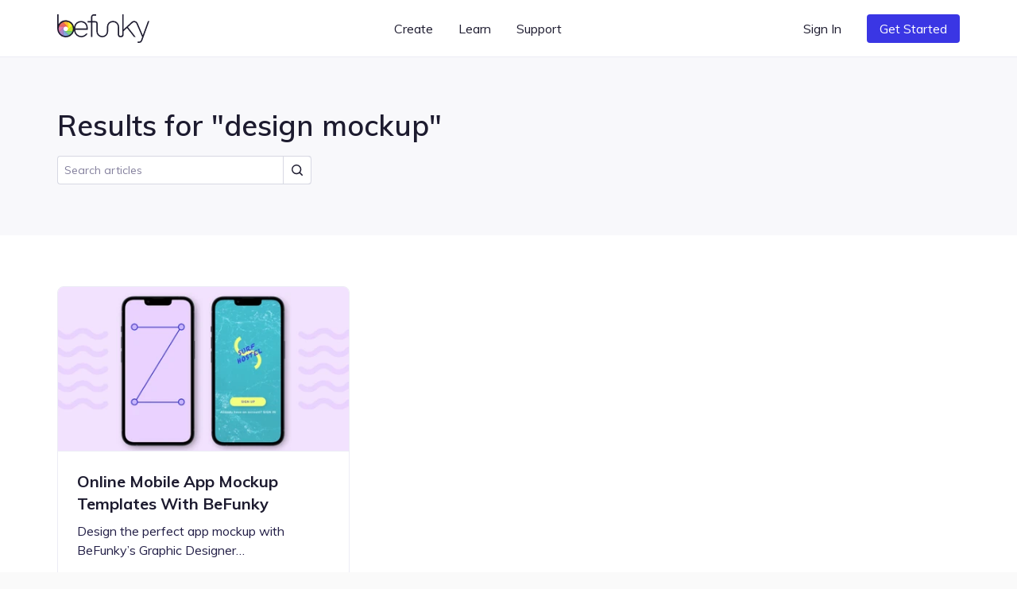

--- FILE ---
content_type: text/html; charset=UTF-8
request_url: https://www.befunky.com/learn/tag/design-mockup/
body_size: 61293
content:

<!DOCTYPE html>

<html
    lang="en"
    data-use-app-lang="false"
    prefix="og: http://ogp.me/ns# fb: http://ogp.me/ns/fb# website: http://ogp.me/ns/website#"
>
<head>
    <meta charset="utf-8">

    <title>design mockup | Learn BeFunky</title>

    <meta name="viewport" content="width=device-width, initial-scale=1, shrink-to-fit=no, viewport-fit=cover">

    
    <meta name="apple-mobile-web-app-status-bar-style" content="black-translucent">

    
    
    <script>window.BeFunky = { Params: {"sentry_release_version":"st2025-11-06.22.49.32","sentry_env":"prod","mix_panel_id":"a688ef125ebff8a8e747a29fc81c071d","mix_panel_js_version":".0.1.26","globalAssetsPath":"https:\/\/www.befunky.com\/web\/","remoteAssetsPath":"https:\/\/www.befunky.com\/web\/","userFontsPath":"\/web\/user-fonts\/","appFontsPath":"https:\/\/www.befunky.com\/web\/fonts\/","blogUrl":"https:\/\/www.befunky.com\/learn\/","globalImagesPath":"https:\/\/www.befunky.com\/images\/","remoteImagesPath":"https:\/\/www.befunky.com\/images\/","languageVersions":{"en":".6ae70c126b","es":".18d8388b98","pt":".fef6fa9928","fr":".7d8d498ee1","de":".5e16474bb1","it":".d695f93be2","tr":".3cfc172fa8","zh":".319f8b0b16","ja":".b296f04072","ko":".401063cb5f","ru":".acc98e7620","no":".9ac6c8436e","ar":".fcaf5343fe"},"isBeta":false,"isDev":false,"isAdmin":false,"svgSpriteVersion":".acccad7dbe","enableUserTimings":true,"browserTier":"modern","siteUrl":"https:\/\/www.befunky.com\/","openurl":"","prices":[{"id":"price_1Oly6zCDUtNphCRD0EZ3G4Xa","currency":"eur","country":"eurozone","product":"prod_E6dK673YmWmDQG","unit_amount":8388,"type":"recurring","recurring":"year","active":true,"custom_id":"plus_yearly_eurozone_83_88_eur","pair_id":"price_1Oly4bCDUtNphCRDWGh1WcaZ"},{"id":"price_1Oly4bCDUtNphCRDWGh1WcaZ","currency":"eur","country":"eurozone","product":"prod_E6dK673YmWmDQG","unit_amount":1399,"type":"recurring","recurring":"month","active":true,"custom_id":"plus_monthly_eurozone_13_99_eur","pair_id":"price_1Oly6zCDUtNphCRD0EZ3G4Xa"},{"id":"price_1Olxu8CDUtNphCRDxtzLzoQB","currency":"gbp","country":"GB","product":"prod_E6dK673YmWmDQG","unit_amount":1199,"type":"recurring","recurring":"month","active":true,"custom_id":"plus_monthly_gb_11_99_gbp","pair_id":"price_1NC4MvCDUtNphCRDgdJqedCi"},{"id":"price_1Olx8oCDUtNphCRDJCdg1Cwj","currency":"usd","country":"US","product":"prod_E6dK673YmWmDQG","unit_amount":8388,"type":"recurring","recurring":"year","active":true,"custom_id":"plus_yearly_us_83_88_usd","pair_id":"price_1Olx4kCDUtNphCRDrmmmvMpi"},{"id":"price_1Olx4kCDUtNphCRDrmmmvMpi","currency":"usd","country":"US","product":"prod_E6dK673YmWmDQG","unit_amount":1499,"type":"recurring","recurring":"month","active":true,"custom_id":"plus_monthly_us_14_99_usd","pair_id":"price_1Olx8oCDUtNphCRDJCdg1Cwj"},{"id":"price_1NC4MvCDUtNphCRDgdJqedCi","currency":"gbp","country":"GB","product":"prod_E6dK673YmWmDQG","unit_amount":7188,"type":"recurring","recurring":"year","active":true,"custom_id":"plus_yearly_gb_71_88_gbp","pair_id":"price_1Olxu8CDUtNphCRDxtzLzoQB"},{"id":"price_1NC4LOCDUtNphCRDyUBf0zdK","currency":"gbp","country":"GB","product":"prod_E6dK673YmWmDQG","unit_amount":999,"type":"recurring","recurring":"month","active":false,"custom_id":"plus_monthly_gb_9_99_gbp","pair_id":"price_1NC4MvCDUtNphCRDgdJqedCi"},{"id":"price_1NC3SuCDUtNphCRD5LDYl9l2","currency":"eur","country":"eurozone","product":"prod_E6dK673YmWmDQG","unit_amount":7188,"type":"recurring","recurring":"year","active":false,"custom_id":"plus_yearly_eurozone_71_88_eur","pair_id":"price_1NC3QACDUtNphCRDypen8C9C"},{"id":"price_1NC3QACDUtNphCRDypen8C9C","currency":"eur","country":"eurozone","product":"prod_E6dK673YmWmDQG","unit_amount":1199,"type":"recurring","recurring":"month","active":false,"custom_id":"plus_monthly_eurozone_11_99_eur","pair_id":"price_1NC3SuCDUtNphCRD5LDYl9l2"},{"id":"price_1MhhklCDUtNphCRD9xz1WVwz","currency":"usd","country":"US","product":"prod_E6dK673YmWmDQG","unit_amount":7188,"type":"recurring","recurring":"year","active":false,"custom_id":"plus_yearly_us_71_88_usd","pair_id":"price_1MhhjdCDUtNphCRDhOFJ69M4"},{"id":"price_1MhhjdCDUtNphCRDhOFJ69M4","currency":"usd","country":"US","product":"prod_E6dK673YmWmDQG","unit_amount":1199,"type":"recurring","recurring":"month","active":false,"custom_id":"plus_monthly_us_11_99_usd","pair_id":"price_1MhhklCDUtNphCRD9xz1WVwz"},{"id":"price_1JanrxCDUtNphCRDAo5zzaSo","currency":"nok","country":"NO","product":"prod_E6dK673YmWmDQG","unit_amount":7900,"type":"recurring","recurring":"month","active":true,"custom_id":"plus_monthly_no_79_00_nok","pair_id":"price_1Hov2iCDUtNphCRDubzqegCc"},{"id":"price_1JanktCDUtNphCRDSavGASD9","currency":"gbp","country":"GB","product":"prod_E6dK673YmWmDQG","unit_amount":799,"type":"recurring","recurring":"month","active":false,"custom_id":"plus_monthly_gb_7_99_gbp","pair_id":"price_1HgaIgCDUtNphCRDDMoFwKqF"},{"id":"price_1JandwCDUtNphCRDTSO7xWBH","currency":"eur","country":"eurozone","product":"prod_E6dK673YmWmDQG","unit_amount":999,"type":"recurring","recurring":"month","active":false,"custom_id":"plus_monthly_eurozone_9_99_EUR","pair_id":"price_1HjvUWCDUtNphCRD5r3RVahm"},{"id":"price_1JamMSCDUtNphCRDhTHYQADH","currency":"usd","country":"US","product":"prod_E6dK673YmWmDQG","unit_amount":999,"type":"recurring","recurring":"month","active":false,"custom_id":"plus_monthly_us_9_99_usd","pair_id":"befunky_plus_59_88"},{"id":"price_1IaUWKCDUtNphCRDMtwdcyY7","currency":"eur","country":"eurozone","product":"prod_E6dK673YmWmDQG","unit_amount":899,"type":"recurring","recurring":"month","active":false,"custom_id":"plus_monthly_eurozone_8_99_EUR","pair_id":"price_1HjvUWCDUtNphCRD5r3RVahm"},{"id":"price_1IaUUICDUtNphCRDy2azaPAF","currency":"gbp","country":"GB","product":"prod_E6dK673YmWmDQG","unit_amount":699,"type":"recurring","recurring":"month","active":false,"custom_id":"plus_monthly_gb_6_99_gbp","pair_id":"price_1HgaIgCDUtNphCRDDMoFwKqF"},{"id":"price_1IVhPPCDUtNphCRDJCMVYyr8","currency":"usd","country":"US","product":"prod_E6dK673YmWmDQG","unit_amount":899,"type":"recurring","recurring":"month","active":false,"custom_id":"plus_monthly_us_8_99_usd","pair_id":"befunky_plus_59_88"},{"id":"price_1HyiUqCDUtNphCRD5CFci0pA","currency":"mxn","country":"MX","product":"prod_E6dK673YmWmDQG","unit_amount":112800,"type":"recurring","recurring":"year","active":true,"custom_id":"plus_yearly_mx_1128_mxn","pair_id":"price_1HyiQTCDUtNphCRDgFNNh5Uv"},{"id":"price_1HyiQTCDUtNphCRDgFNNh5Uv","currency":"mxn","country":"MX","product":"prod_E6dK673YmWmDQG","unit_amount":13000,"type":"recurring","recurring":"month","active":true,"custom_id":"plus_monthly_mx_130_mxn","pair_id":"price_1HyiUqCDUtNphCRD5CFci0pA"},{"id":"price_1Hov2iCDUtNphCRDubzqegCc","currency":"nok","country":"NO","product":"prod_E6dK673YmWmDQG","unit_amount":59800,"type":"recurring","recurring":"year","active":true,"custom_id":"plus_yearly_no_598_00_nok","pair_id":"price_1JanrxCDUtNphCRDAo5zzaSo"},{"id":"price_1HouzmCDUtNphCRDDdBZLuPI","currency":"nok","country":"NO","product":"prod_E6dK673YmWmDQG","unit_amount":6900,"type":"recurring","recurring":"month","active":false,"custom_id":"plus_monthly_no_69_00_nok","pair_id":"price_1Hov2iCDUtNphCRDubzqegCc"},{"id":"price_1HoGhdCDUtNphCRDEjqPzJ10","currency":"isk","country":"NO","product":"prod_E6dK673YmWmDQG","unit_amount":59800,"type":"recurring","recurring":"year","active":false,"custom_id":"plus_yearly_no_598_00_isk","pair_id":"price_1HoGf6CDUtNphCRD7WlLDfWr"},{"id":"price_1HoGf6CDUtNphCRD7WlLDfWr","currency":"isk","country":"NO","product":"prod_E6dK673YmWmDQG","unit_amount":6900,"type":"recurring","recurring":"month","active":false,"custom_id":"plus_monthly_no_69_00_isk","pair_id":"price_1HoGhdCDUtNphCRDEjqPzJ10"},{"id":"price_1HjvWNCDUtNphCRDZ3DvX44q","currency":"eur","country":"eurozone","product":"prod_E6dK673YmWmDQG","unit_amount":699,"type":"recurring","recurring":"month","active":false,"custom_id":"plus_monthly_eurozone_6_99_EUR","pair_id":"price_1HjvUWCDUtNphCRD5r3RVahm"},{"id":"price_1HjvUWCDUtNphCRD5r3RVahm","currency":"eur","country":"eurozone","product":"prod_E6dK673YmWmDQG","unit_amount":5988,"type":"recurring","recurring":"year","active":false,"custom_id":"plus_yearly_eurozone_59_88_EUR","pair_id":"price_1JandwCDUtNphCRDTSO7xWBH"},{"id":"price_1HgaQwCDUtNphCRDVzjOA6IJ","currency":"mxn","country":"MX","product":"prod_E6dK673YmWmDQG","unit_amount":78000,"type":"recurring","recurring":"year","active":false,"custom_id":"plus_yearly_mx_780_mxn","pair_id":"price_1HgaP6CDUtNphCRDNPXoSBXo"},{"id":"price_1HgaP6CDUtNphCRDNPXoSBXo","currency":"mxn","country":"MX","product":"prod_E6dK673YmWmDQG","unit_amount":8000,"type":"recurring","recurring":"month","active":false,"custom_id":"plus_monthly_mx_80_mxn","pair_id":"price_1HgaQwCDUtNphCRDVzjOA6IJ"},{"id":"price_1HgaIgCDUtNphCRDDMoFwKqF","currency":"gbp","country":"GB","product":"prod_E6dK673YmWmDQG","unit_amount":4788,"type":"recurring","recurring":"year","active":false,"custom_id":"plus_yearly_gb_47_88_gbp","pair_id":"price_1JanktCDUtNphCRDSavGASD9"},{"id":"price_1HgaHACDUtNphCRDls8vuwEJ","currency":"gbp","country":"GB","product":"prod_E6dK673YmWmDQG","unit_amount":599,"type":"recurring","recurring":"month","active":false,"custom_id":"plus_monthly_gb_5_99_gbp","pair_id":"price_1HgaIgCDUtNphCRDDMoFwKqF"},{"id":"price_1Hbq3bCDUtNphCRD7Qo3FB0i","currency":"usd","country":"BR","product":"prod_E6dK673YmWmDQG","unit_amount":349,"type":"recurring","recurring":"month","active":false,"custom_id":"plus_monthly_br_usd_3_49","pair_id":"price_1Hbq1LCDUtNphCRDkxSEKIfZ"},{"id":"price_1Hbq1LCDUtNphCRDkxSEKIfZ","currency":"usd","country":"BR","product":"prod_E6dK673YmWmDQG","unit_amount":3468,"type":"recurring","recurring":"year","active":false,"custom_id":"plus_yearly_br_usd_34_68","pair_id":"price_1Hbq3bCDUtNphCRD7Qo3FB0i"},{"id":"price_1HUKJ3CDUtNphCRDV4zMcxnd","currency":"usd","country":"US","product":"prod_E6dK673YmWmDQG","unit_amount":6948,"type":"recurring","recurring":"year","active":false,"custom_id":"plus_yearly_usd_69_48","pair_id":"befunky_plus_6_99"},{"id":"price_1HUK4YCDUtNphCRDoUP410Nb","currency":"usd","country":"IN","product":"prod_E6dK673YmWmDQG","unit_amount":3468,"type":"recurring","recurring":"year","active":false,"custom_id":"plus_yearly_in_usd_34_68","pair_id":"price_1HUK3ECDUtNphCRDg1YUb9jq"},{"id":"price_1HUK3yCDUtNphCRDqtdGRlVw","currency":"usd","country":"MX","product":"prod_E6dK673YmWmDQG","unit_amount":3468,"type":"recurring","recurring":"year","active":false,"custom_id":"plus_yearly_mx_usd_34_68","pair_id":"price_1HUK1xCDUtNphCRD5pNqH0GS"},{"id":"price_1HUK3ECDUtNphCRDg1YUb9jq","currency":"usd","country":"IN","product":"prod_E6dK673YmWmDQG","unit_amount":349,"type":"recurring","recurring":"month","active":false,"custom_id":"plus_monthly_in_usd_3_49","pair_id":"price_1HUK4YCDUtNphCRDoUP410Nb"},{"id":"price_1HUK1xCDUtNphCRD5pNqH0GS","currency":"usd","country":"MX","product":"prod_E6dK673YmWmDQG","unit_amount":349,"type":"recurring","recurring":"month","active":false,"custom_id":"plus_monthly_mx_usd_3_49","pair_id":"price_1HUK3yCDUtNphCRDqtdGRlVw"},{"id":"befunky_plus_6_99","currency":"usd","country":"US","product":"prod_E6dK673YmWmDQG","unit_amount":699,"type":"recurring","recurring":"month","active":false,"custom_id":"befunky_plus_6_99","pair_id":"befunky_plus_59_88"},{"id":"befunky_plus_59_88","currency":"usd","country":"US","product":"prod_E6dK673YmWmDQG","unit_amount":5988,"type":"recurring","recurring":"year","active":false,"custom_id":"befunky_plus_59_88","pair_id":"price_1JamMSCDUtNphCRDhTHYQADH"},{"id":"monthly_premium_2017","currency":"usd","country":"US","product":"prod_BUktegcAPLBs3r","unit_amount":695,"type":"recurring","recurring":"month","active":false,"custom_id":"monthly_premium_2017","pair_id":"befunky_plus_59_88"},{"id":"yearly_premium_2017","currency":"usd","country":"US","product":"prod_BTytWAVCRxTA70","unit_amount":3995,"type":"recurring","recurring":"year","active":false,"custom_id":"yearly_premium_2017","pair_id":"befunky_plus_6_99"},{"id":"yearly_premium","currency":"usd","country":"US","product":"prod_BV4zmyg69ALM31","unit_amount":3495,"type":"recurring","recurring":"year","active":false,"custom_id":"yearly_premium","pair_id":"befunky_plus_6_99"},{"id":"monthly","currency":"usd","country":"US","product":"prod_BVAUevbvdth84R","unit_amount":495,"type":"recurring","recurring":"month","active":false,"custom_id":"monthly","pair_id":"befunky_plus_59_88"},{"id":"yearly","currency":"usd","country":"US","product":"prod_BU2T2SNwymByRP","unit_amount":2495,"type":"recurring","recurring":"year","active":false,"custom_id":"yearly","pair_id":"befunky_plus_6_99"}],"play_store_prices":[{"id":"plus_monthly_us_8_99_usd","recurring":"month","active":false,"value":"8.99","currency":"usd"},{"id":"plus_monthly_us_9_99_usd","recurring":"month","active":false,"value":"9.99","currency":"usd"},{"id":"plus_yearly_us_59_88_usd","recurring":"year","active":false,"value":"59.88","currency":"usd"},{"id":"plus_monthly_us_11_99_usd","recurring":"month","active":false,"value":"11.99","currency":"usd"},{"id":"plus_yearly_us_71_88_usd","recurring":"year","active":false,"value":"71.88","currency":"usd"},{"id":"plus_monthly_us_14_99_usd","recurring":"month","active":true,"value":"14.99","currency":"usd"},{"id":"plus_yearly_us_83_88_usd","recurring":"year","active":true,"value":"83.88","currency":"usd"}],"apple_app_store_prices":[{"id":"plus_monthly_us_9_99_usd","recurring":"month","active":false,"value":"9.99","currency":"usd"},{"id":"plus_monthly_9_99_usd","recurring":"month","active":true,"value":"14.99","currency":"usd"},{"id":"plus_yearly_us_59_88_usd","recurring":"year","active":true,"value":"83.90","currency":"usd"}],"eurozoneCountries":["AT","BE","CY","EE","FI","FR","DE","GR","IE","IT","LV","LT","LU","MT","NL","PT","SK","SI","ES","XK","ME","AD","MC","SM"],"IS_LC":false,"BFN_APP_HTML_VERSION":".f8b4009db8","backgroundRemovalAPI":"https:\/\/infgpuportland.befunky.com\/","serviceWorkerVersion":"385239964","uplUri":"https:\/\/upload.befunky.com","sendDebugErrors":true,"googleFontsSpriteVersion":"48ec54e525_tiny","befunkyFontsSpriteVersion":"632d708532_tiny","isHomepage":false,"pwaStartUrl":"https:\/\/www.befunky.com\/dashboard\/","facebook_app_id":"966188864034824","facebook_app_scopes":"email,public_profile","ga4Id":"G-0YLH3PWTHB","zazzleUrl":"https:\/\/www.zazzle.com\/api\/create\/at-238537067568132665?rf=238537067568132665&ax={ax}&sr=250760370284089139&cg=196064694108342156&ed=true&continueUrl={continueUrl}&t_image1_iid={imageUrl}"} };</script>
<script>!function(){"use strict";!function(){window.Sentry=window.Sentry||{};var e=[];function n(n){var r=n.error;r&&e.push({errorObject:r})}function r(n){e.push({promiseEvent:n})}["addBreadcrumb","captureException","configureScope","withScope"].forEach((function(n){Sentry[n]=function(){e.push({methodName:n,args:arguments})}})),window.addEventListener("error",n),window.addEventListener("unhandledrejection",r),window.onSentryLoad=function(){window.removeEventListener("error",n),window.removeEventListener("unhandledrejection",r),Sentry.init({dsn:"https://b2869f1592ed45e586418602b8f9fd0a@sentry.io/301341",release:BeFunky.Params.sentry_release_version,environment:BeFunky.Params.sentry_env,allowUrls:[/^https?:\/\/[\w\-_.]*befunky\.com/],ignoreErrors:[/Failed to load 'https:\/\/[a-z]+\.ru\//,/^Timeout$/,/Failed to fetch/],integrations:[new Sentry.Integrations.BrowserTracing({startTransactionOnLocationChange:!1})],tracesSampleRate:BeFunky.Params.isBeta?1:.01,beforeBreadcrumb:function(e,n){if("ui.click"===e.category&&n&&n.event&&n.event.target instanceof Element){var r=n.event.target.nodeName;if("CANVAS"===r)return null;if("BUTTON"===r||"A"===r){var t=n.event.target.innerText;if(t)e.message="".concat(e.message,": \"").concat(t,"\"");else{var o=n.event.target.querySelector("use");if(o){var a=o.getAttribute("href")||o.getAttribute("xlink:href")||"?";e.message="".concat(e.message,": ").concat(a)}}}}return e}});for(var t=0;t<e.length;t++){var o=e[t],a=o.methodName,i=o.args;a&&Sentry[a].apply(Sentry,i)}for(var s=0;s<e.length;s++){var c=e[s],u=c.errorObject,d=c.promiseEvent;u?(console.log("Replay error for Sentry"),Sentry.captureException(u)):d&&(console.log("Replay promise rejection for Sentry"),window.onunhandledrejection(d))}}}()}();</script>
<script>!function(){"use strict";window.requestIdleCallback=window.requestIdleCallback||function(t){return setTimeout((function(){var o=Date.now();t({didTimeout:!1,timeRemaining:function(){return Math.max(0,22-(Date.now()-o))}})}),1)},window.cancelIdleCallback=window.cancelIdleCallback||function(t){clearTimeout(t)},AbortSignal.prototype.throwIfAborted||(AbortSignal.prototype.throwIfAborted=function(){if(this.aborted)throw this.reason||new DOMException("signal is aborted without reason","AbortError")})}();</script>
<script>!function(){"use strict";function e(e){return e&&e.__esModule&&Object.prototype.hasOwnProperty.call(e,"default")?e.default:e}var n,t={};var o=(n||(n=1,function(){if(window.setCookie=function(e,n,t){var o="";if(null!=t){var r=new Date;r.setDate(r.getDate()+t),o="; expires=".concat(r.toUTCString())}document.cookie="".concat(e,"=").concat(encodeURIComponent(n)).concat(o,"; path=/")},window.getCookie=function(e){var n=document.cookie.match(new RegExp("(^| )".concat(e,"=([^;]+)")));if(n)return decodeURIComponent(n[2])},!(window.AbortController&&window.customElements&&Array.prototype.flat||"old"===BeFunky.Params.browserTier||"old"===getCookie("browser_tier")))return e="old",console.error("".concat(BeFunky.Params.browserTier," browser tier inaccurate. Changing to ").concat(e)),setCookie("browser_tier",e,90),void window.location.reload();var e,n={global:t(),app:t(),scripts:t(),ga:t()};function t(){var e,n,t=new Promise((function(t,o){e=t,n=o}));return t.resolve=e,t.reject=n,t}BeFunky.scriptHasLoaded=function(e){console.log("Loaded ".concat(e," JS")),n[e].resolve()},BeFunky.scriptFailedToLoad=function(e,t){BeFunky.retry("".concat(e," JS"),3,(function(){return new Promise((function(e,n){var o=document.createElement("script");o.onload=e,o.onerror=function(){return n("request_failed")},o.src="".concat(t.src.split("?")[0],"?nocache=").concat(Math.random().toString().split(".")[1]),t.after(o)}))})).then((function(){return BeFunky.scriptHasLoaded(e)}),(function(t){console.log("Failed to load JS \"".concat(e,"\""),t),n[e].reject(t)}))},BeFunky.onScriptLoad=function(e){return n[e]||Promise.reject("invalid_script_name")},BeFunky.deferredPromise=t,BeFunky.retry=function(e,n,t){var o=0;return function r(i){if(o>n)return Promise.reject(i);var c=o?1e3*Math.pow(2,o-1):0;return o&&console.log("Retrying ".concat(e," in ").concat(c,"s")),o++,new Promise((function(e){setTimeout((function(){e(t().catch(r))}),c)}))}()},BeFunky.registerLazyComponent=function(e,n){if(!e||!e.id||"function"!=typeof n)throw new Error("Invalid lazy load initialization");if(!("IntersectionObserver"in window))return setTimeout(n,1e3);!function(e,n){o||(o=new IntersectionObserver((function(e,n){e.forEach((function(e){e.isIntersecting&&(n.unobserve(e.target),r[e.target.id](),delete r[e.target.id])}))}),{rootMargin:"400px 0px"})),r[e.id]=n,o.observe(e)}(e,n)};var o,r={};BeFunky.prismicButtonActions=[],BeFunky.onClickPrismicButton=function(e){BeFunky.prismicButtonActions.push({action:e,time:Date.now()})},window.getCsToken=function(){return getCookie("CSRFtoken")||""};var i=null,c=getCookie("_bd_");if(c)try{i=JSON.parse(atob(c))}catch(e){setTimeout((function(){throw console.log("_bd_ cookie = \"".concat(c,"\"")),new Error("Malformed _bd_ cookie")}),0)}BeFunky.initialUser=i;var a=[],u=i||{error:"not_logged_in"};Object.defineProperty(BeFunky,"latestUserData",{get:function(){return u}}),BeFunky.onUserStatusChange=function(e){var n=!(arguments.length>1&&void 0!==arguments[1])||arguments[1];a.push(e),n&&e(u)},BeFunky.offUserStatusChange=function(e){a=a.filter((function(n){return n!==e}))},BeFunky.updateUserStatus=function(e){u=e;try{e&&e.email?localStorage.setItem("latest_user_email",e.email):localStorage.removeItem("latest_user_email")}catch(e){}a.forEach((function(n){return n(e)}))},BeFunky.initialUserStatus=i?t():Promise.resolve(u),BeFunky.onDocumentReady=function(e){if("interactive"===document.readyState||"complete"===document.readyState)return e();document.addEventListener("DOMContentLoaded",e,!1)};var s=!1;function d(e){fetch("".concat(BeFunky.Params.globalAssetsPath,"icons/sprite").concat(BeFunky.Params.svgSpriteVersion,".svg")).then((function(e){return e.text()})).then((function(e){return e.match(/^<\?xml.+(?=<svg)(<svg ([\s\S]*?)<\/svg>)/)[1]})).then((function(e){var n=document.getElementById("svgContainer");n?n.innerHTML=e:BeFunky.onDocumentReady((function(){document.getElementById("svgContainer").innerHTML=e}))})).catch((function(n){console.error("Failed to load SVG sprite. Retrying in ".concat(e,"s"),n),setTimeout((function(){return d(2*e)}),1e3*e)}))}BeFunky.onLoad=function(e){if(s)return e();window.addEventListener("load",(function(){s=!0,e()}))},BeFunky.onLoad((function(){})),"old"!==BeFunky.Params.browserTier&&"undefined"!=typeof requestIdleCallback&&requestIdleCallback((function(){return d(3)}))}()),t)}();</script><script>var $googleDriveState = null;</script><link rel="stylesheet" href="https://www.befunky.com/web/css/render-blocking.ebc06a83af.css" type="text/css"><style id="inline-fonts">@font-face{font-family:Mulish;font-style:normal;font-weight:400;font-display:swap;src:url(https://www.befunky.com/web/fonts/ui/mulish-400.woff) format("woff")}@font-face{font-family:Mulish;font-style:normal;font-weight:600;font-display:swap;src:url(https://www.befunky.com/web/fonts/ui/mulish-600.woff) format("woff")}@font-face{font-family:Mulish;font-style:normal;font-weight:700;font-display:swap;src:url(https://www.befunky.com/web/fonts/ui/mulish-700.woff) format("woff")}</style><link rel="preload" as="font" type="font/woff" crossorigin href="https://www.befunky.com/web/fonts/ui/mulish-400.woff"><link rel="preload" as="font" type="font/woff" crossorigin href="https://www.befunky.com/web/fonts/ui/mulish-600.woff"><link rel="stylesheet" href="https://www.befunky.com/web/css/lazy.5fee22b2f5.css" media="print" onload="this.media='all'; this.onload=null;"><link rel="icon" type="image/svg+xml" href="https://www.befunky.com/images/site/b-logo-darker-or-light.svg"><link rel="icon" type="image/png" sizes="32x32" href="https://www.befunky.com/images/site/b-logo-dark-32.png"><link rel="icon" type="image/png" sizes="48x48" href="https://www.befunky.com/images/site/b-logo-dark-48.png"><link rel="apple-touch-icon" sizes="180x180" href="https://www.befunky.com/images/site/b-logo-dark-with-bg-180.png">
    
    <meta name="description" content="Articles tagged with design mockup. Photo Editing and Graphic Design tips and tricks, tutorials, and inspiration.">
    <meta name="application-name" content="BeFunky">
    

    
    <link rel="manifest" href="https://www.befunky.com/manifest.json" />

    
    <meta property="og:title" content="design mockup | Learn BeFunky">
    <meta property="og:type" content="">
    <meta property="og:image" content="https://www.befunky.com/images/wp/wp-2016-03-New-OG.png?auto=avif,webp&format=jpg&width=full">
    <meta property="og:description" content="Articles tagged with design mockup. Photo Editing and Graphic Design tips and tricks, tutorials, and inspiration.">
    <meta property="og:site_name" content="BeFunky">
    <meta property="og:type" content="website">
    
    <meta property="fb:admins" content="">
    <meta property="fb:app_id" content="966188864034824">

    <meta property="article:modified_time" content="Z">
    <meta property="article:published_time" content="Z">
    <meta property="article:publisher" content="">

    
    <meta name="twitter:card" content="summary_large_image">
    <meta name="twitter:site" content="@befunky">

    
    <meta name="apple-itunes-app" content="app-id=442716817" />

    
            <link rel="canonical" href="https://www.befunky.com/learn/tag/design-mockup/">
        <meta property="og:url" content="https://www.befunky.com/learn/tag/design-mockup/">
    
    
    <meta name="theme-color" content="#FAFAFA" default-value="#FAFAFA">

</head>
<body style="--sat: env(safe-area-inset-top, 0);">

    
<script>!function(){"use strict";var e=navigator.userAgent;/^((?!chrome|android).)*safari/i.test(e)&&(document.body.className="browser--safari"),/Win/.test(navigator.platform)&&/firefox/i.test(e)&&(document.body.className="browser--windows-firefox"),/(android)/i.test(e)?document.body.className="device--android":window.chrome&&(document.body.className="browser--chromium"),window.adjustCSSVariables=function(){if(document.documentElement.style.setProperty("--100vh","".concat(window.innerHeight,"px")),/^iP/.test(navigator.platform)||/^Mac/.test(navigator.platform)&&navigator.maxTouchPoints>4){var e=parseInt(getComputedStyle(document.body).getPropertyValue("--sat"));e>=44&&document.documentElement.style.setProperty("--safe-area-top","".concat(e-15,"px"))}},window.adjustCSSVariables(),window.addEventListener("resize",window.adjustCSSVariables)}();</script><div id="bfn-app" class="bfn" style="display: none;"></div><div style="position: absolute; height: 100vh; width: 1px; top: 0; left: 0; z-index: -1"></div><div id="svgContainer" style="display: none;"></div>

    <div id="site_root" class="site-root ">

        

























<header id="site_nav" class="site-nav site-nav--white site-nav--not-signed-in">
    <script>if (BeFunky.initialUser) document.getElementById('site_nav').className = 'site-nav site-nav--white site-nav--signed-in' + (BeFunky.initialUser.pl === '1' ? ' site-nav--user-is-plus' : '');</script>
    <div class="site-nav__inner centered-column-width">
        
        <button class="site-nav__skip-to-content button" tabindex="0" data-lang="skip_to_content" onclick="window.location.href='#main-content'">Skip to Content</button>
        
        <a href="https://www.befunky.com/" class="site-nav__logo" aria-label="BeFunky homepage"><string>BeFunky</string></a>
        <div class="site-nav__space"></div>
        
        <div class="site-nav__item site-nav__item--desktop site-nav__item--has-dropdown button" data-dropdown="create" tabindex="0" data-bf="site-nav__create__dropdown" data-lang="create" role="button">Create</div>
        <div class="site-nav__item site-nav__item--desktop site-nav__item--has-dropdown button" data-dropdown="learn" tabindex="0" data-bf="site-nav__learn__dropdown" data-lang="learn" role="button">Learn</div>
        <a class="site-nav__item site-nav__item--desktop site-nav__link button" data-bf="site-nav__support__button" data-lang="support" href="https://support.befunky.com/hc/en-us">Support</a>
        <div class="site-nav__space"></div>
        <button  onclick="BeFunky.onClickPrismicButton('sign_in')"  class="site-nav__item site-nav__item--desktop site-nav__item--sign-in site-nav__link button" data-bf="nav__sign-in" data-lang="sign_in">Sign In</button>
        <a  href="https://www.befunky.com/dashboard/" data-route  class="site-nav__item site-nav__item--desktop site-nav__item--dashboard site-nav__button button button--blue" data-bf="nav__sign-in" data-lang="dashboard">Dashboard</a>
        
        <button onclick="BeFunky.onClickPrismicButton('get_started_header')" data-lang="get_started" data-bf="nav__get-started" class="site-nav__item site-nav__item--get-started site-nav__item--desktop site-nav__button button button--blue">Get Started</button>
        <div class="site-nav__item site-nav__item--desktop site-nav__item--has-dropdown site-nav__item--account button" data-dropdown="account" tabindex="0" data-bf="site-nav__account-dropdown" role="button">
            <span class="site-nav__user-circle"></span>
            <svg class="icon icon--10">
                <use xmlns:xlink="http://www.w3.org/1999/xlink" xlink:href="#chevron-icon"></use>
            </svg>
        </div>
        <script>if (BeFunky.initialUser) document.querySelector('.site-nav__user-circle').textContent = BeFunky.initialUser.user_name[0].toUpperCase();</script>
        <button class="site-nav__hamburger button button--icon button--sm" aria-label="Open menu">
            <span></span>
            <span></span>
            <span></span>
        </button>
    </div>
    <div class="site-nav__dropdown-root site-nav__dropdown-root--inactive">
        <div class="site-nav__dropdown-arrow"></div>
        <div class="site-nav__dropdown-bg"></div>
        <div class="site-nav__dropdown-container">
            <div class="site-nav__dropdown-section" data-dropdown="create">
                <section class="site-nav__dropdown-content site-nav__dropdown-content--3">
                    <a  href="https://www.befunky.com/create/" data-route  class="site-nav__dropdown-card">
                        <figure class="site-nav__dropdown-figure">
                            <img class="site-nav__dropdown-image" src="https://www.befunky.com/images/site/site-nav/create-photo.svg"
                                 width="192" height="108"
                                 alt="Illustration of photo editing interface overlapping with an image icon, shown in cyan and blue tones." loading="lazy">
                        </figure>
                        <h6 class="site-nav__dropdown-heading" data-bf="site-nav__create-dropdown__photo-editor" data-lang="photo_editor">Photo Editor</h6>
                        <p class="site-nav__dropdown-description" data-lang="get_started_editor">Photo effects and tools for enhancing your photos</p>
                    </a>
                    <a  href="https://www.befunky.com/create/collage/" data-route  class="site-nav__dropdown-card">
                        <figure class="site-nav__dropdown-figure">
                            <img class="site-nav__dropdown-image" src="https://www.befunky.com/images/site/site-nav/create-collage.svg"
                                 width="192" height="108"
                                 alt="Illustration of collage maker interface showing a cursor selecting an image within a grid layout, depicted in pink and blue tones." loading="lazy">
                        </figure>
                        <h6 class="site-nav__dropdown-heading" data-bf="site-nav__create-dropdown__collage-maker" data-lang="collage_maker">Collage Maker</h6>
                        <p class="site-nav__dropdown-description" data-lang="get_started_collage">Combine multiple photos into one with a grid layout</p>
                    </a>
                    <a  href="https://www.befunky.com/create/designer/" data-route  class="site-nav__dropdown-card">
                        <figure class="site-nav__dropdown-figure">
                            <img class="site-nav__dropdown-image" src="https://www.befunky.com/images/site/site-nav/create-designer.svg"
                                 width="192" height="108"
                                 alt="Illustration of a multi-panel graphic design interface with overlapping layouts, including text blocks and an image preview, depicted in yellow and blue tones." loading="lazy">
                        </figure>
                        <h6 class="site-nav__dropdown-heading" data-bf="site-nav__create-dropdown__graphic-designer" data-lang="graphic_designer">Graphic Designer</h6>
                        <p class="site-nav__dropdown-description" data-lang="get_started_designer">Templates for creating banners, flyers, cards, & more</p>
                    </a>
                </section>
            </div>
            <div class="site-nav__dropdown-section" data-dropdown="learn">
                <section class="site-nav__dropdown-content site-nav__dropdown-content--4">
                    <a href="https://www.befunky.com/getting-started/" class="site-nav__dropdown-card">
                        <figure class="site-nav__dropdown-figure">
                            <img class="site-nav__dropdown-image" src="https://www.befunky.com/images/site/site-nav/learn-gettingstarted.svg"
                                 width="192" height="108"
                                 alt="Illustration of a photo editing interface with icons for adjusting settings, cropping, adding text, and applying effects, shown in purple tones." loading="lazy">
                        </figure>
                        <h6 class="site-nav__dropdown-heading" data-lang="getting_started">Getting Started</h6>
                        <p class="site-nav__dropdown-description" data-lang="master_the_basics">Master the basics of BeFunky</p>
                    </a>
                    <a href="https://www.befunky.com/features/" class="site-nav__dropdown-card">
                        <figure class="site-nav__dropdown-figure">
                            <img class="site-nav__dropdown-image" src="https://www.befunky.com/images/site/site-nav/learn-features.svg"
                                 width="192" height="108"
                                 alt="Illustration of a dashboard with a grid of images and text lists, depicted in cyan and blue tones." loading="lazy">
                        </figure>
                        <h6 class="site-nav__dropdown-heading" data-lang="features">Features</h6>
                        <p class="site-nav__dropdown-description" data-lang="learn_what_all">Learn what all you can do with BeFunky</p>
                    </a>
                    <a href="https://www.befunky.com/pricing/" class="site-nav__dropdown-card">
                        <figure class="site-nav__dropdown-figure">
                            <img class="site-nav__dropdown-image" src="https://www.befunky.com/images/site/site-nav/learn-plus.svg" width="192" height="108" alt="Graphic for BeFunky Plus upgrade featuring a circular badge with a star surrounded by sparkles, in pink and blue tones." loading="lazy">
                        </figure>
                        <h6 class="site-nav__dropdown-heading" data-lang="befunky_plus">BeFunky Plus</h6>
                        <p class="site-nav__dropdown-description" data-lang="unlock_features">Unlock our most powerful features</p>
                    </a>
                    <a href="https://www.befunky.com/learn/" class="site-nav__dropdown-card">
                        <figure class="site-nav__dropdown-figure">
                            <img class="site-nav__dropdown-image" src="https://www.befunky.com/images/site/site-nav/learn.svg"
                                 width="192" height="108"
                                 alt="Illustration showing a camera, a video player, a pencil, and text, indicating multimedia and editing tools, in yellow tones." loading="lazy">
                        </figure>
                        <h6 class="site-nav__dropdown-heading" data-lang="learn_befunky">Learn BeFunky</h6>
                        <p class="site-nav__dropdown-description" data-lang="tips_to_learn">Photo editing and design tips and techniques</p>
                    </a>
                    <a href="https://www.befunky.com/learn/tutorials/" class="site-nav__dropdown-card">
                        <figure class="site-nav__dropdown-figure">
                            <img class="site-nav__dropdown-image" src="https://www.befunky.com/images/site/site-nav/learn-tutorials.svg"
                                 width="192" height="108"
                                 alt="Diagram of step by step process flow with arrows connecting video, image, and text elements, in pink and blue tones." loading="lazy">
                        </figure>
                        <h6 class="site-nav__dropdown-heading" data-lang="tutorials">Tutorials</h6>
                        <p class="site-nav__dropdown-description" data-lang="tutorial_guides">Step-by-step guides for all our features</p>
                    </a>
                    <a href="https://www.befunky.com/learn/inspiration/" class="site-nav__dropdown-card">
                        <figure class="site-nav__dropdown-figure">
                            <img class="site-nav__dropdown-image" src="https://www.befunky.com/images/site/site-nav/learn-inspiration.svg"
                                 width="192" height="108"
                                 alt="Illustration of a lightbulb surrounded by images and a heart, representing creativity and inspiration, in yellow tones." loading="lazy">
                        </figure>
                        <h6 class="site-nav__dropdown-heading" data-lang="inspiration">Inspiration</h6>
                        <p class="site-nav__dropdown-description" data-lang="get_inspired">Projects to inspire your creativity</p>
                    </a>
                    <a href="https://www.befunky.com/whats-new/" class="site-nav__dropdown-card">
                        <figure class="site-nav__dropdown-figure">
                            <img class="site-nav__dropdown-image" src="https://www.befunky.com/images/site/site-nav/learn-whatsnew.svg"
                                 width="192" height="108"
                                 alt="Graphic showing a speech bubble with a plus sign and sparkles, indicating new features, in cyan tones." loading="lazy">
                        </figure>
                        <h6 class="site-nav__dropdown-heading" data-lang="whats_new">What's New</h6>
                        <p class="site-nav__dropdown-description" data-lang="updates">Updates about our new features</p>
                    </a>
                </section>
            </div>
            <div class="site-nav__dropdown-section" data-dropdown="account" data-arrow-offset="-16">
                <section class="site-nav__dropdown-content">
                    <a href="https://www.befunky.com/my-account/" class="site-nav__dropdown-link">
                        <string data-lang="account">Account</string>
                        <span class="site-nav__user-email"></span>
                    </a>
                    <a href="https://www.befunky.com/myphotos/" class="site-nav__dropdown-link" data-lang="photos">Photos</a>
                    <a href="https://support.befunky.com/hc/en-us" class="site-nav__dropdown-link" data-lang="help_support">Help / Support</a>
                    <button  onclick="BeFunky.onClickPrismicButton('sign_out')"  class="site-nav__item site-nav__item--desktop site-nav__dropdown-link site-nav__dropdown-link--sign-out button" data-lang="sign_out">Sign Out</button>
                    <button  onclick="BeFunky.onClickPrismicButton('upgrade')"  class="button button--blue button--fullwidth site-nav__upgrade-button" style="margin-top: 0.5rem" data-lang="upgrade">Upgrade</button>
                </section>
            </div>
        </div>
    </div>
    <div class="site-nav__popup-root">
        <button class="site-nav__popup-close button button--icon" aria-label="Close menu">
            <svg class="icon">
                <use xmlns:xlink="http://www.w3.org/1999/xlink" xlink:href="#cancel-icon"></use>
            </svg>
        </button>
        <section class="site-nav__popup-content">
            <button class="button button--lg site-nav__popup-item site-nav__popup-button site-nav__popup-accordion site-nav__popup-accordion--open" tabindex="0">
                <string data-lang="create">Create</string>
                <svg class="icon icon--10">
                    <use xmlns:xlink="http://www.w3.org/1999/xlink" xlink:href="#chevron-icon"></use>
                </svg>
            </button>
            <div class="site-nav__popup-accordion-items">
                <a  href="https://www.befunky.com/create/" data-route  class="button button--link button--lg site-nav__popup-button" data-lang="photo_editor">Photo Editor</a>
                <a  href="https://www.befunky.com/create/collage/" data-route  class="button button--link button--lg site-nav__popup-button" data-lang="collage_maker">Collage Maker</a>
                <a  href="https://www.befunky.com/create/designer/" data-route  class="button button--link button--lg site-nav__popup-button" data-lang="graphic_designer">Graphic Designer</a>
            </div>
            <button class="button button--lg site-nav__popup-item site-nav__popup-button site-nav__popup-accordion" tabindex="0">
                <string data-lang="learn">Learn</string>
                <svg class="icon icon--10">
                    <use xmlns:xlink="http://www.w3.org/1999/xlink" xlink:href="#chevron-icon"></use>
                </svg>
            </button>
            <div class="site-nav__popup-accordion-items">
                <a href="https://www.befunky.com/getting-started/" class="button button--link button--lg site-nav__popup-button" data-lang="getting_started">Getting Started</a>
                <a href="https://www.befunky.com/features/" class="button button--link button--lg site-nav__popup-button" data-lang="features">Features</a>
                <a href="https://www.befunky.com/pricing/" class="button button--link button--lg site-nav__popup-button" data-lang="befunky_plus">BeFunky Plus</a>
                <a href="https://www.befunky.com/learn/" class="button button--link button--lg site-nav__popup-button" data-lang="learn">Learn</a>
                <a href="https://www.befunky.com/learn/tutorials/" class="button button--link button--lg site-nav__popup-button" data-lang="tutorials">Tutorials</a>
                <a href="https://www.befunky.com/learn/inspiration/" class="button button--link button--lg site-nav__popup-button" data-lang="inspiration">Inspiration</a>
                <a href="https://www.befunky.com/whats-new/" class="button button--link button--lg site-nav__popup-button" data-lang="whats_new">What's New</a>
            </div>
            <a href="https://support.befunky.com/hc/en-us" class="button button--lg site-nav__popup-item site-nav__popup-button" data-lang="support">Support</a>
            <button  onclick="BeFunky.onClickPrismicButton('sign_in')"  class="button button--lg site-nav__popup-item site-nav__popup-button site-nav__popup-button--sign-in" data-lang="sign_in">Sign In</button>
            <div class="site-nav__popup-account">
                <button class="button button--lg site-nav__popup-item site-nav__popup-button site-nav__popup-accordion" tabindex="0">
                    <string data-lang="account">Account</string>
                    <svg class="icon icon--10">
                        <use xmlns:xlink="http://www.w3.org/1999/xlink" xlink:href="#chevron-icon"></use>
                    </svg>
                </button>
                <div class="site-nav__popup-accordion-items">
                    <a href="https://www.befunky.com/my-account/" class="button button--link button--lg site-nav__popup-button site-nav__popup-button--my-account">
                        <string data-lang="account">Account</string>
                        <span class="site-nav__user-email"></span>
                    </a>
                    <a href="https://www.befunky.com/myphotos/" class="button button--link button--lg site-nav__popup-button" data-lang="photos">Photos</a>
                    <a href="https://support.befunky.com/hc/en-us" class="button button--link button--lg site-nav__popup-button" data-lang="help_support">Help / Support</a>
                    <button  onclick="BeFunky.onClickPrismicButton('sign_out')"  class="button button--link button--lg site-nav__popup-button site-nav__popup-button--sign-out" data-lang="sign_out">Sign Out</button>
                </div>
            </div>
            
            <button onclick="BeFunky.onClickPrismicButton('get_started_header')" data-lang="get_started" data-bf="nav__get-started" class="button button--lg button--blue button--fullwidth site-nav__popup-cta">Get Started</button>
        </section>
    </div>
    
</header>


<div class="site-nav-placeholder"></div>

<script>
    // Trigger page redirect to account once data is ready and price increase is 1
    (function listenForBeFunkyData() {
        const interval = setInterval(() => {
            if (BeFunky.latestUserData && typeof BeFunky.latestUserData.price_increase_scheduled === 'number') {
                (async () => {
                    try {
                        const shouldShowPriceIncreaseModal = await BeFunky.shouldShowPriceIncreaseModal();
                        if (shouldShowPriceIncreaseModal) {
                            if (BeFunky.latestUserData && (BeFunky.latestUserData.price_increase_scheduled === 0 && BeFunky.latestUserData.price_increase === 1)) {
                                window.location.href = `${BeFunky.Params.siteUrl}my-account/`;
                            }
                        }
                    } catch (error) {
                    }
                })();
                clearInterval(interval);
            }
        }, 500);
    })();

</script>




        <main id="main-content">
            
    <section id="blog_search">
         <section class="section section--top-single-heading">
            <div class="section__no-grid">
                <h1 class="h3">Results for "design mockup"</h1>
                <form role="search" class="search-box search-box--site blog__search-box">
    <input aria-label="search" type="search" class="input search-box__input blog__search-input" placeholder="Search articles" required>
    <div class="blog__search-autocomplete autocomplete--blog"></div>
    <button aria-label="Clear Search" type="reset" class="button button--icon button--md button--white-outline search-box__clear blog__search-clear">
        <svg class="icon icon--12">
            <use xmlns:xlink="http://www.w3.org/1999/xlink" xlink:href="#cancel-icon"></use>
        </svg>
    </button>
    <button aria-label="Submit Search" type="submit" class="button button--icon button--md button--white-outline search-box__submit">
        <svg class="icon">
            <use xmlns:xlink="http://www.w3.org/1999/xlink" xlink:href="#search-icon"></use>
        </svg>
    </button>
</form>

            </div>
        </section>
        <div class="section section--bg-white">
            <div class="section__grid section__grid--cards">
                
                    <a href="https://www.befunky.com/learn/app-mockups/" class="section__grid-item grid-item grid-item--3 grid-item--link">
    
        <figure class="grid-item__figure">
            <img alt="app mockup featured" class="grid-item__image" src="https://www.befunky.com/images/wp/wp-2023-09-00-appmock-photo-feature.jpg?auto=avif,webp&format=jpg&width=581&crop=16:9" width="581" height="327" sizes="(max-width: 460px) 90vw, (max-width: 767px) 75vw, (max-width: 959px) 44vw, (max-width: 1232px) 30vw, 366px" srcset="https://www.befunky.com/images/wp/wp-2023-09-00-appmock-photo-feature.jpg?auto=avif,webp&format=jpg&width=300&crop=16:9 300w, https://www.befunky.com/images/wp/wp-2023-09-00-appmock-photo-feature.jpg?auto=avif,webp&format=jpg&width=350&crop=16:9 350w, https://www.befunky.com/images/wp/wp-2023-09-00-appmock-photo-feature.jpg?auto=avif,webp&format=jpg&width=400&crop=16:9 400w, https://www.befunky.com/images/wp/wp-2023-09-00-appmock-photo-feature.jpg?auto=avif,webp&format=jpg&width=450&crop=16:9 450w, https://www.befunky.com/images/wp/wp-2023-09-00-appmock-photo-feature.jpg?auto=avif,webp&format=jpg&width=500&crop=16:9 500w, https://www.befunky.com/images/wp/wp-2023-09-00-appmock-photo-feature.jpg?auto=avif,webp&format=jpg&width=550&crop=16:9 550w" />
        </figure>
    
    <div class="grid-item__text">
        <h3 class="grid-item__heading h6">Online Mobile App Mockup Templates With BeFunky</h3>
        <p>Design the perfect app mockup with BeFunky&#8217;s Graphic Designer…</p>
    </div>
</a>

                
            </div>
        </div>
        
    </section>
    
    
    
    

    


<section id="3" class="section section--bg-turquoise section--last section--cta section--cta  ">
        
        <div class="section__grid">
            <div class="section__bg-graphic section__bg-graphic--cta section__bg-graphic--left">
                <svg width="638" height="417" viewBox="0 0 638 417" xmlns="http://www.w3.org/2000/svg" xmlns:xlink="http://www.w3.org/1999/xlink">
<defs>
    <pattern id="cta-svg-left-c" width="22" height="22" x="-250" y="-84" patternUnits="userSpaceOnUse">
        <use xlink:href="#cta-svg-left-a" transform="scale(.1)"/>
    </pattern>
    <image id="cta-svg-left-a" width="220" height="220" xlink:href="[data-uri]"/>
    <path d="M304.5 13c13 11.6 41.2 19.8 56 37a152.6 152.6 0 0127.9 46c-8.3 13.5-4.6 12.3-.7 11h.3c1.9-.7 3.7-1.3 4-.2 15.1 50.4-7.8 91.7 49 111.3 1.9 3.6 13.5 3 16.3 1.7 10.7 3.1 23.5 5.5 39 7.3l11.6 1 1.7.2c11.2 1 22.4 2.3 27.4 7 13.4 12.5 35.4 13.7 49.5 23.9l.2-.2h.1l.2-.1c1.8-1.1 3.8-1.8 3.8 3.5 37.6 29.1 55.5 74.4 42.8 131.4 2.3 2.8 1.3 3.7 0 4.6l-.1.1c-.6.5-1.3.9-1.5 1.6-1.4 5.5-3.1 11.2-5.2 16.9H42.6C2.3 334.8-2.6 246 21.1 173.2c2.7-8.4-3.5-21 0-28.9 2.7-6.1 3.2-9 3.9-11.5v-.4a33 33 0 015.4-10.7l9.4-14.9c4.6-6.3 13.6-15.7 18.7-21.4 7-7.8 13.2-15.2 21.5-22 8.3 0 8.2-10.7 12-13.4 3.5-2.5 9.5-3 15.4-3.5h1l.9-.1c7-.6 13.6-1.4 15.9-5.6 2.8-5.3 6.3-6.2 9.9-6.8h.5c2-.4 3.9-.6 5.7-1.5 13.2-6.2 15.6-15.6 29.5-19.5 2.6-8.3 24.8-5.4 26.1-1.6C235.8 1.6 281.1-8 304.5 13z" id="cta-svg-left-b"/>
</defs>
<g fill="none" fill-rule="evenodd">
    <mask id="cta-svg-left-d" fill="#fff">
        <use xlink:href="#cta-svg-left-b"/>
    </mask>
    <path fill="url(#cta-svg-left-c)" fill-rule="nonzero" mask="url(#cta-svg-left-d)" d="M-228-62h919.1v643H-228z"/>
    <path d="M106 120.3c84.8-74.4 241.6-77.2 293.6 0 64.6 95.9-25.9 159 113.8 192 65 15.3 111 53 122.7 104.7H4.7C-13.8 301.6 36.1 181.5 106 120.3z" fill="currentColor" fill-rule="nonzero"/>
</g>
</svg>

            </div>
            <div class="section__text section__text--centered">
                <h2 class="section__heading">Photo Editing. Simplified</h2>
                
                
    
    

    <div class="section__buttons button-group" >
        
            
            
                
                
                    
                    
                        
                        
                    
                
                
                    <button onclick="BeFunky.onClickPrismicButton('get_started')" class="button button--xl button--blue">Get Started</button>
                
                
                
            
        
        <script>
            (function() {
                document.addEventListener('DOMContentLoaded', function() {
                    // Hide all drag drop text except last button on page (first one is done in njk file)
                    requestAnimationFrame(() => {
                        const dragDropText = document.querySelectorAll('.drag-drop__text');
                        if (dragDropText) {
                            if (dragDropText.length > 0) {
                                const lastDiv = dragDropText[dragDropText.length - 1];
                                lastDiv.style.display = 'flex';
                            }
                        }
                    });
                });

            })()
        </script>
    </div>


            </div>
            <div class="section__bg-graphic section__bg-graphic--cta section__bg-graphic--right">
                <svg width="689" height="406" viewBox="0 0 689 406" xmlns="http://www.w3.org/2000/svg" xmlns:xlink="http://www.w3.org/1999/xlink">
<defs>
    <pattern id="cta-svg-right-c" width="22" height="22" x="-172.6" y="-256" patternUnits="userSpaceOnUse">
        <use xlink:href="#cta-svg-right-a" transform="scale(.1)"/>
    </pattern>
    <image id="cta-svg-right-a" width="220" height="220" xlink:href="[data-uri]"/>
    <path d="M667.4 46.3c-3.7 9.7-1.8 18 8.4 25.3 20.9 77.3-.1 151.7-55 179.6L612 256l-1.2.6c-16.6 8.7-34.7 16.9-54 7.8-6.6.4-13.2.8-19.8 1.4-1.8.2-3.2-.5-4.5-1.3l-.4-.3c-3-1.8-6-3.6-12.8 3.9-12.2 2-23.3 4.7-33.7 10-1.3.7-2.2 2.4-3 4.1l-.2.4-.3.8c-1.9 4-3.8 8.2-9.3 3a91.3 91.3 0 00-12.6 12.5c-.8.8-.9 2.2-1 3.8v.3c-.1 3.8-.4 8.2-9.4 8.2-8.2 0-8 2.9-7.1 6v.3l.1.3.1.5.1.3c.4 1.4.6 2.8 0 4a132.7 132.7 0 01-21 28.6l.2 4v.7c0 4.9-1.2 9.7-10.8 5.5-7.7 6.7-14.9 20.9-27.5 26.6-2.9 1.3-7.1.8-11.4.3l-1-.2c-4.5-.6-8.8-1.3-11.1-.1-1.4.7 1.4 11.5 0 12-20.1 8.3-33.5 3.9-54 0-3.8-.6-16-.4-16-9.2-3.4-1.3-6.8-2.3-10.1-3.2l-1.9-.6a66 66 0 01-23-10.6c-28.1-21.3-53.2-51-48.6-109.4 4.6-58.2-50.1-74.8-89.9-86.7l-2.1 1.2-.5.3c-6 3.7-9.8 7.4-17.6-7.3a234 234 0 01-51-18.6c-1.5-.8-2-1.8-2.5-3v-.2l-.2-.4c-1-2.5-2-5-10.4-5C10.4 147.1 5.5 116 2 86.4-1.7 56.3 1.4 27.2 10.8.4h633.4c9.5 15 17.2 30.4 23.2 45.9z" id="cta-svg-right-b"/>
</defs>
<g fill="none" fill-rule="evenodd">
    <g transform="translate(4.6 .6)">
        <mask id="cta-svg-right-d" fill="#fff">
            <use xlink:href="#cta-svg-right-b"/>
        </mask>
        <path fill="url(#cta-svg-right-c)" fill-rule="nonzero" mask="url(#cta-svg-right-d)" d="M-150.6-234h992.7v694.4h-992.7z"/>
    </g>
    <path d="M595 230c-21 7.7-44 6.4-67.3 5.2l-3.9-.2c-40.2-2.2-81-2.7-114 44.4-53.1 75.9-209.7 107.5-227.7-83.5C169.7 64.9 8.2 118 .6 1h655.1c39.4 99.7 10.8 202.9-60.7 229z" fill="currentColor" fill-rule="nonzero"/>
</g>
</svg>

            </div>
        </div>
        
</section>



        </main>

        
        
        <script>window.deepLinkRouteData = {"pet-portraits":{"type":"designer","tag":"pet_portrait","sectionId":"designer","trackingID":"PET-PORTRAITS"},"smart-templates":{"type":"designer","tag":"smart_template","sectionId":"designer","trackingID":"SMART-TEMPLATES"},"cartoonizer":{"type":"cartoonizer","sectionId":"editor","trackingID":"CARTOONIZER"},"presentations":{"type":"designer","tag":"presentations","sectionId":"designer","trackingID":"PRESENTATIONS"},"pixelate":{"type":"pixelate-image","sectionId":"editor","trackingID":"PIXELATE"},"holiday-instagram-stories":{"type":"designer","tag":"holiday_instagram_stories","tagDisplayText":"Holiday Instagram Stories","sectionId":"designer","trackingID":"HOLIDAY-INSTAGRAM-STORIES"},"new-years":{"type":"designer","tag":"new_years","sectionId":"designer","trackingID":"NEW-YEARS"},"hanukkah":{"type":"designer","tag":"hanukkah","sectionId":"designer","trackingID":"HANUKKAH"},"seasons-greetings":{"type":"designer","tag":"seasons_greetings","sectionId":"designer","trackingID":"SEASONS-GREETINGS"},"pride":{"type":"designer","tag":"pride","sectionId":"designer","trackingID":"PRIDE"},"resumes":{"type":"designer","tag":"resumes","sectionId":"designer","trackingID":"RESUMES"},"ramadan":{"type":"designer","tag":"ramadan","sectionId":"designer","trackingID":"RAMADAN"},"lens-blur":{"type":"lens-blur","sectionId":"editor","trackingID":"LENS-BLUR"},"fourth-of-july":{"type":"designer","tag":"fourth_of_july","sectionId":"designer","trackingID":"FOURTH-OF-JULY"},"color":{"type":"color","sectionId":"editor","trackingID":"COLOR"},"juneteenth":{"type":"designer","tag":"juneteenth","sectionId":"designer","trackingID":"JUNETEENTH"},"holidays":{"type":"designer","tag":"holidays","sectionId":"designer","trackingID":"HOLIDAYS"},"baby-showers":{"type":"designer","tag":"baby_showers","sectionId":"designer","trackingID":"BABY-SHOWERS"},"diwali":{"type":"designer","tag":"diwali","sectionId":"designer","trackingID":"DIWALI"},"thank-you-cards":{"type":"designer","tag":"thank_you_cards","sectionId":"designer","trackingID":"THANK-YOU-CARDS"},"twitter-announcements-events":{"type":"designer","tag":"twitter_announcements_events","tagDisplayText":"Twitter Announcements and Events","sectionId":"designer","trackingID":"TWITTER-ANNOUNCEMENTS-EVENTS"},"cinematic":{"type":"cinematic","sectionId":"editor","trackingID":"CINEMATIC"},"vignette":{"type":"vignette","sectionId":"editor","trackingID":"VIGNETTE"},"skyscrapers":{"type":"designer","tag":"skyscrapers","sectionId":"designer","trackingID":"SKYSCRAPERS"},"hdr-dlx":{"type":"hdr-dlx","sectionId":"editor","trackingID":"HDR-DLX"},"sunburst":{"type":"sunburst","sectionId":"editor","trackingID":"SUNBURST"},"large-rectangles":{"type":"designer","tag":"large_rectangles","sectionId":"designer","trackingID":"LARGE-RECTANGLES"},"soften":{"type":"soften","sectionId":"editor","trackingID":"SOFTEN"},"large-mobile":{"type":"designer","tag":"large_mobile","sectionId":"designer","trackingID":"LARGE-MOBILE"},"upscale":{"type":"upscale","trackingID":"UPSCALE"},"custom-collage":{"type":"custom-collage","sectionId":"collage","trackingID":"CUSTOM-COLLAGE"},"holga-art":{"type":"holga-art","sectionId":"editor","trackingID":"HOLGA-ART"},"online-advertising":{"type":"designer","tag":"online_advertising","sectionId":"designer","trackingID":"ONLINE-ADVERTISING"},"sketch":{"type":"sketch","sectionId":"editor","trackingID":"SKETCH"},"united-colors":{"type":"united-colors","sectionId":"editor","trackingID":"UNITED-COLORS"},"winter":{"type":"winter","sectionId":"editor","trackingID":"WINTER"},"sharpen-dlx":{"type":"sharpen-dlx","sectionId":"editor","trackingID":"SHARPEN-DLX"},"analog-tones":{"type":"analog-tones","sectionId":"editor","trackingID":"ANALOG-TONES"},"old-photo-effect":{"type":"old-photo-effect","sectionId":"editor","trackingID":"OLD-PHOTO-EFFECT"},"facebook-posts":{"type":"designer","tag":"facebook_posts","sectionId":"designer","trackingID":"FACEBOOK-POSTS"},"grand-opening-posters":{"type":"designer","tag":"grand_opening_poster","trackingID":"GRAND-OPENING-POSTERS"},"rotate":{"type":"rotate","sectionId":"editor","trackingID":"ROTATE"},"cartoon":{"type":"cartoon","sectionId":"editor","trackingID":"CARTOON"},"flashspot":{"type":"flashspot","sectionId":"editor","trackingID":"FLASHSPOT"},"etsy-big-banners":{"type":"designer","tag":"etsy_big_banners","sectionId":"designer","trackingID":"ETSY-BIG-BANNERS"},"eye-brighten":{"type":"eye-brighten","sectionId":"editor","trackingID":"EYE-BRIGHTEN"},"warmer-tones":{"type":"warmer-tones","sectionId":"editor","trackingID":"WARMER-TONES"},"line-artopia":{"type":"line-artopia","sectionId":"editor","trackingID":"LINE-ARTOPIA"},"teeth-whiten":{"type":"teeth-whiten","trackingID":"TEETH-WHITEN"},"menus":{"type":"designer","tag":"menus","sectionId":"designer","trackingID":"MENUS"},"announcements":{"type":"designer","tag":"announcement","trackingID":"ANNOUNCEMENTS"},"etsy-order-receipt-banners":{"type":"designer","tag":"etsy_order_receipt_banners","sectionId":"designer","trackingID":"ETSY-ORDER-RECEIPT-BANNERS"},"orton-style":{"type":"orton-style","sectionId":"editor","trackingID":"ORTON-STYLE"},"grunge":{"type":"grunge","sectionId":"editor","trackingID":"GRUNGE"},"real-estate-brochures":{"type":"designer","tag":"real_estate_brochures","trackingID":"REAL-ESTATE-BROCHURES"},"sky-replacer":{"type":"sky-replacer","trackingID":"SKY-REPLACER"},"real-estate-flyers":{"type":"designer","tag":"real_estate_flyers","trackingID":"REAL-ESTATE-FLYERS"},"marketing-posters":{"type":"designer","tag":"marketing_poster","trackingID":"MARKETING-POSTERS"},"fill-light":{"type":"fill-light","sectionId":"editor","trackingID":"FILL-LIGHT"},"beautify":{"type":"beautify","sectionId":"editor","trackingID":"BEAUTIFY"},"blur-edges":{"type":"blur-edges","sectionId":"editor","trackingID":"BLUR-EDGES"},"workshop-posters":{"type":"designer","tag":"workshop_poster","trackingID":"WORKSHOP-POSTERS"},"stenciler":{"type":"stenciler","sectionId":"editor","trackingID":"STENCILER"},"cooler":{"type":"cooler","sectionId":"editor","trackingID":"COOLER"},"anniversary":{"type":"designer","tag":"anniversary","trackingID":"ANNIVERSARY"},"vibrance":{"type":"vibrance","sectionId":"editor","trackingID":"VIBRANCE"},"real-estate-postcards":{"type":"designer","tag":"real_estate_postcards","trackingID":"REAL-ESTATE-POSTCARDS"},"cyanotype":{"type":"cyanotype","sectionId":"editor","trackingID":"CYANOTYPE"},"color-pinhole":{"type":"color-pinhole","sectionId":"editor","trackingID":"COLOR-PINHOLE"},"charcoal":{"type":"charcoal","sectionId":"editor","trackingID":"CHARCOAL"},"black-and-white":{"type":"black-and-white","sectionId":"editor","trackingID":"BLACK-AND-WHITE"},"sepia":{"type":"sepia","sectionId":"editor","trackingID":"SEPIA"},"patriotic":{"type":"patriotic","sectionId":"editor","trackingID":"PATRIOTIC"},"pinhole":{"type":"pinhole","sectionId":"editor","trackingID":"PINHOLE"},"facebook-stories":{"type":"designer","tag":"facebook_stories","sectionId":"designer","trackingID":"FACEBOOK-STORIES"},"batch-image-resize":{"type":"batch","trackingID":"BATCH-IMAGE-RESIZE"},"auto-enhance":{"type":"auto-enhance","sectionId":"editor","trackingID":"AUTO-ENHANCE"},"freeform-collage":{"type":"freeform-collage","sectionId":"collage","trackingID":"FREEFORM-COLLAGE"},"cross-process":{"type":"cross-process","sectionId":"editor","trackingID":"CROSS-PROCESS"},"etsy-mini-banners":{"type":"designer","tag":"etsy_mini_banners","sectionId":"designer","trackingID":"ETSY-MINI-BANNERS"},"vibrant-colors-dlx":{"type":"vibrant-colors-dlx","sectionId":"editor","trackingID":"VIBRANT-COLORS-DLX"},"vintage-colors":{"type":"vintage-colors","sectionId":"editor","trackingID":"VINTAGE-COLORS"},"leaderboards":{"type":"designer","tag":"leaderboards","sectionId":"designer","trackingID":"LEADERBOARDS"},"funky-focus":{"type":"funky-focus","sectionId":"editor","trackingID":"FUNKY-FOCUS"},"instant":{"type":"instant","sectionId":"editor","trackingID":"INSTANT"},"facebook-page-covers":{"type":"designer","tag":"facebook_page_covers","sectionId":"designer","trackingID":"FACEBOOK-PAGE-COVERS"},"multimedia":{"type":"multimedia","sectionId":"editor","trackingID":"MULTIMEDIA"},"hdr":{"type":"hdr","sectionId":"editor","trackingID":"HDR"},"twitter-headers":{"type":"designer","tag":"twitter_headers","sectionId":"designer","trackingID":"TWITTER-HEADERS"},"motion-color":{"type":"motion-color","sectionId":"editor","trackingID":"MOTION-COLOR"},"real-estate-social-media":{"type":"designer","tag":"real_estate_social_media","trackingID":"REAL-ESTATE-SOCIAL-MEDIA"},"facebook-ads":{"type":"designer","tag":"facebook_ads","sectionId":"designer","trackingID":"FACEBOOK-ADS"},"old-photo-restorer":{"type":"old-photo","trackingID":"OLD-PHOTO-RESTORER"},"lomo-art":{"type":"lomo-art","sectionId":"editor","trackingID":"LOMO-ART"},"clarity":{"type":"clarity","sectionId":"editor","trackingID":"CLARITY"},"twitch":{"type":"designer","tag":"twitch","sectionId":"designer","trackingID":"TWITCH"},"viewfinder":{"type":"viewfinder","sectionId":"editor","trackingID":"VIEWFINDER"},"twitter-posts":{"type":"designer","tag":"twitter_posts","sectionId":"designer","trackingID":"TWITTER-POSTS"},"tintype":{"type":"tintype","sectionId":"editor","trackingID":"TINTYPE"},"slimming":{"type":"slimming","sectionId":"editor","trackingID":"SLIMMING"},"postcards":{"type":"designer","tag":"postcards","sectionId":"designer","trackingID":"POSTCARDS"},"pop-art-effects":{"type":"effect-pop-art","img":"https://www.befunky.com/images/prismic/4579f183-345b-4bd7-abe1-fcfc5426de62_sunglasses.jpeg?auto=avif,webp&format=jpg&width=1920&height=1920&fit=bounds","trackingID":"POP-ART-EFFECTS"},"tint":{"type":"tint","sectionId":"editor","trackingID":"TINT"},"tilt-shift":{"type":"tilt-shift","sectionId":"editor","trackingID":"TILT-SHIFT"},"background-fill":{"type":"background-fill","sectionId":"editor","trackingID":"BACKGROUND-FILL"},"expand":{"type":"expand","trackingID":"EXPAND"},"half-pages":{"type":"designer","tag":"half_pages","sectionId":"designer","trackingID":"HALF-PAGES"},"event-posters":{"type":"designer","tag":"event_poster","trackingID":"EVENT-POSTERS"},"smoothing":{"type":"smoothing","sectionId":"editor","trackingID":"SMOOTHING"},"facebook-event-covers":{"type":"designer","tag":"facebook_event_covers","sectionId":"designer","trackingID":"FACEBOOK-EVENT-COVERS"},"bw-tones":{"type":"bw-tones","sectionId":"editor","trackingID":"BW-TONES"},"medium-rectangles":{"type":"designer","tag":"medium_rectangles","sectionId":"designer","trackingID":"MEDIUM-RECTANGLES"},"business-marketing":{"type":"designer","tag":"business_marketing","sectionId":"designer","trackingID":"BUSINESS-MARKETING"},"letterhead":{"type":"designer","tag":"letterhead","sectionId":"designer","trackingID":"LETTERHEAD"},"personal-brand-instagram-stories":{"type":"designer","tag":"personal_brand_instagram_stories","tagDisplayText":"Personal Brand Instagram Stories","sectionId":"designer","trackingID":"PERSONAL-BRAND-INSTAGRAM-STORIES"},"twitter-brands-portfolios":{"type":"designer","tag":"twitter_brands_portfolios","tagDisplayText":"Twitter Brands and Portfolios","sectionId":"designer","trackingID":"TWITTER-BRANDS-PORTFOLIOS"},"instagram-business-marketing":{"type":"designer","tag":"instagram_business_marketing","tagDisplayText":"Instagram Business Marketing","sectionId":"designer","trackingID":"INSTAGRAM-BUSINESS-MARKETING"},"events":{"type":"designer","tag":"events","sectionId":"designer","trackingID":"EVENTS"},"graduation":{"type":"designer","tag":"graduation","sectionId":"designer","trackingID":"GRADUATION"},"collages":{"type":"designer","tag":"collages","sectionId":"designer","trackingID":"COLLAGES"},"productivity-and-business":{"type":"designer","tag":"productivity_and_business","sectionId":"designer","trackingID":"PRODUCTIVITY-AND-BUSINESS"},"memorial-day":{"type":"designer","tag":"memorial_day","sectionId":"designer","trackingID":"MEMORIAL-DAY"},"instagram-life-events":{"type":"designer","tag":"instagram_life_events","tagDisplayText":"Instagram Life Events","sectionId":"designer","trackingID":"INSTAGRAM-LIFE-EVENTS"},"birth-announcements":{"type":"designer","tag":"birth_announcement","tagDisplayText":"Birth Announcements","sectionId":"designer","trackingID":"BIRTH-ANNOUNCEMENTS"},"christmas":{"type":"designer","tag":"christmas","sectionId":"designer","trackingID":"CHRISTMAS"},"wedding-sets":{"type":"designer","tag":"wedding_sets","sectionId":"designer","trackingID":"WEDDING-SETS"},"marketing-instagram-stories":{"type":"designer","tag":"marketing_instagram_stories","tagDisplayText":"Marketing Instagram Stories","sectionId":"designer","trackingID":"MARKETING-INSTAGRAM-STORIES"},"thanksgiving":{"type":"designer","tag":"thanksgiving","sectionId":"designer","trackingID":"THANKSGIVING"},"saint-patricks-day":{"type":"designer","tag":"saint_patricks_day","sectionId":"designer","trackingID":"SAINT-PATRICKS-DAY"},"halloween":{"type":"designer","tag":"halloween","sectionId":"designer","trackingID":"HALLOWEEN"},"twitter-quotes-highlights":{"type":"designer","tag":"twitter_quotes_highlights","tagDisplayText":"Twitter Quotes and Highlights","sectionId":"designer","trackingID":"TWITTER-QUOTES-HIGHLIGHTS"},"glow":{"type":"glow","sectionId":"editor","trackingID":"GLOW"},"instagram-holiday-celebrations":{"type":"designer","tag":"instagram_holiday_celebrations","tagDisplayText":"Instagram Holiday Celebrations","sectionId":"designer","trackingID":"INSTAGRAM-HOLIDAY-CELEBRATIONS"},"instagram-personal-branding":{"type":"designer","tag":"instagram_personal_branding","tagDisplayText":"Instagram Personal Branding","sectionId":"designer","trackingID":"INSTAGRAM-PERSONAL-BRANDING"},"easter":{"type":"designer","tag":"easter","sectionId":"designer","trackingID":"EASTER"},"bridal-showers":{"type":"designer","tag":"bridal_showers","sectionId":"designer","trackingID":"BRIDAL-SHOWERS"},"mlk-day":{"type":"designer","tag":"mlk_day","sectionId":"designer","trackingID":"MLK-DAY"},"twitter-launches-sales":{"type":"designer","tag":"twitter_launches_sales","tagDisplayText":"Twitter Launches and Sales","sectionId":"designer","trackingID":"TWITTER-LAUNCHES-SALES"},"eye-color":{"type":"eye-color","trackingID":"EYE-COLOR"},"linkedin-banners":{"type":"designer","tag":"linkedin_banners","sectionId":"designer","trackingID":"LINKEDIN-BANNERS"},"eyebrow-pencil":{"type":"eyebrow-pencil","trackingID":"EYEBROW-PENCIL"},"fix-redeye":{"type":"fix-redeye","trackingID":"FIX-REDEYE"},"mascara":{"type":"mascara","trackingID":"MASCARA"},"facebook-cover-photos":{"type":"designer","tag":"facebook_covers","sectionId":"designer","trackingID":"FACEBOOK-COVER-PHOTOS"},"twitch-banners":{"type":"designer","tag":"twitch_banners","sectionId":"designer","trackingID":"TWITCH-BANNERS"},"darkroom":{"type":"dark-room","trackingID":"DARKROOM"},"watercolor":{"type":"watercolor","trackingID":"WATERCOLOR"},"photo-to-cartoon":{"type":"cartoon","trackingID":"PHOTO-TO-CARTOON"},"photo-to-digital-art":{"type":"photo-to-art","sectionId":"editor","trackingID":"PHOTO-TO-DIGITAL-ART"},"pen-art":{"type":"pen-art","trackingID":"PEN-ART"},"desenhar-em-fotos":{"type":"cartoon","trackingID":"PHOTO-TO-CARTOON"},"photo-to-sketch":{"type":"photo-to-sketch","trackingID":"PHOTO-TO-SKETCH"},"blush":{"type":"blush","trackingID":"BLUSH"},"foto-a-caricatura":{"type":"cartoon","img":"https://www.befunky.com/images/prismic/41d3e284-60b8-400e-a626-833d1c54f73a_sample_image_digital_art.jpg?auto=avif,webp&format=jpg&width=1920&height=1920&fit=bounds","trackingID":"PHOTO-TO-CARTOON"},"sketcher":{"type":"sketcher","trackingID":"SKETCHER"},"perspective":{"type":"perspective","trackingID":"PERSPECTIVE"},"bronzer":{"type":"bronzer","trackingID":"BRONZER"},"banner-maker":{"type":"designer","tag":"banners","sectionId":"designer","trackingID":"BANNER-MAKER"},"lipstick":{"type":"lipstick","trackingID":"LIPSTICK"},"reshape":{"type":"reshape","trackingID":"RESHAPE"},"facebook-cover":{"type":"facebook-cover","sectionId":"collage","trackingID":"FACEBOOK-COVER"},"detach-subject":{"type":"detach-subject","sectionId":"editor","trackingID":"DETACH-SUBJECT"},"tall":{"type":"tall","sectionId":"collage","trackingID":"TALL"},"dodge-and-burn":{"type":"dodge-and-burn","trackingID":"DODGE-AND-BURN"},"instagram":{"type":"instagram","sectionId":"collage","trackingID":"INSTAGRAM"},"grid":{"type":"grid","sectionId":"collage","trackingID":"GRID"},"blog-images":{"type":"designer","tag":"blog_images","sectionId":"designer","trackingID":"BLOG-IMAGES"},"wide":{"type":"wide","sectionId":"collage","trackingID":"WIDE"},"collage-wizard":{"type":"collage-wizard","sectionId":"collage","trackingID":"COLLAGE-WIZARD"},"shape":{"type":"shape","sectionId":"collage","trackingID":"SHAPE"},"fantasy-portrait":{"type":"fantasy-portrait","trackingID":"FANTASY-PORTRAIT"},"straighten":{"type":"straighten","trackingID":"STRAIGHTEN"},"big-photo-wrap":{"type":"big-photo-wrap","sectionId":"collage","trackingID":"BIG-PHOTO-WRAP"},"square":{"type":"square","sectionId":"collage","trackingID":"SQUARE"},"pinterest":{"type":"pinterest","sectionId":"collage","trackingID":"PINTEREST"},"levels":{"type":"levels","trackingID":"LEVELS"},"color-mixer":{"type":"color-mixer","trackingID":"COLOR-MIXER"},"comics":{"type":"comics","trackingID":"COMICS"},"optimizador-de-retratos":{"type":"portrait-enhancer","trackingID":"PORTRAIT-ENHANCER"},"plantillas-de-tarjetas-de-cumpleanos":{"type":"designer","tag":"birthday_cards","trackingID":"BIRTHDAY-CARD-TEMPLATES"},"plantillas-para-historias-de-instagram":{"type":"designer","tag":"instagram_stories","trackingID":"INSTAGRAM-STORY-TEMPLATE"},"plantillas-de-facebook":{"type":"designer","tag":"facebook","trackingID":"FACEBOOK-TEMPLATES"},"plantilla-de-instagram":{"type":"designer","tag":"instagram_posts","trackingID":"INSTAGRAM-TEMPLATE"},"realzador-de-fotos":{"type":"image-enhancer","img":"https://www.befunky.com/images/prismic/0e0e390a-33de-4ea6-a771-1af6a774bbfb_red-car-min.jpg?auto=avif,webp&format=jpg&width=1920&height=1920&fit=bounds","trackingID":"PHOTO-ENHANCER"},"plantillas-de-pinterest":{"type":"designer","tag":"pinterest_graphics","trackingID":"PINTEREST-IMAGES"},"encabezados-de-twitter":{"type":"designer","tag":"twitter_headers","trackingID":"TWITTER-HEADER"},"plantillas-de-twitter":{"type":"designer","tag":"twitter","trackingID":"TWITTER-TEMPLATE"},"plantillas-de-redes-sociales":{"type":"designer","tag":"social_media","trackingID":"SOCIAL-MEDIA-TEMPLATES"},"aprimorador-de-fotos":{"type":"image-enhancer","img":"https://www.befunky.com/images/prismic/0e0e390a-33de-4ea6-a771-1af6a774bbfb_red-car-min.jpg?auto=avif,webp&format=jpg&width=1920&height=1920&fit=bounds","trackingID":"PHOTO-ENHANCER"},"portrait-relight":{"type":"portrait-relight","trackingID":"PORTRAIT-RELIGHT"},"wrinkle-remover":{"type":"wrinkle-remover","trackingID":"WRINKLE-REMOVER"},"sharpen":{"type":"sharpen","trackingID":"SHARPEN"},"exposure":{"type":"exposure","trackingID":"EXPOSURE"},"blemish-fix":{"type":"blemish-fix","trackingID":"BLEMISH-FIX"},"plantillas-de-postales":{"type":"designer","tag":"postcards","trackingID":"POSTCARD-TEMPLATES"},"plantillas-invitacion-de-cumpleanos":{"type":"designer","tag":"birthdays","trackingID":"BIRTHDAY-INVITATION-TEMPLATES"},"tarjetas-de-reservar-el-dia":{"type":"designer","tag":"save_the_dates","trackingID":"SAVE-THE-DATES"},"image-enhancer":{"type":"image-enhancer","trackingID":"IMAGE-ENHANCER"},"designer-image":{"type":"designer-image","sectionId":"designer","trackingID":"DESIGNER-IMAGE"},"photo-enhancer":{"type":"image-enhancer","trackingID":"PHOTO-ENHANCER"},"clone":{"type":"clone","trackingID":"CLONE"},"portrait-enhancer":{"type":"portrait-enhancer","trackingID":"PORTRAIT-ENHANCER"},"unblur-image":{"type":"deblur","trackingID":"UNBLUR-IMAGE"},"plantilla-de-tarjeta-de-presentacion":{"type":"designer","tag":"business_cards","trackingID":"BUSINESS-CARD-TEMPLATE"},"denoise":{"type":"denoise","trackingID":"DENOISE"},"edicion-de-fotos-con-ia":{"type":"edit-photo","trackingID":"AI-PHOTO-EDITING"},"eliminador-de-fondo":{"type":"background-remover","trackingID":"BACKGROUND-REMOVER"},"enfoque-de-imagen":{"type":"deblur","trackingID":"UNBLUR-IMAGE"},"edicao-de-fundo":{"type":"background-remover","trackingID":"BACKGROUND-REMOVER"},"inkify":{"type":"inkify","trackingID":"INKIFY"},"vector-art":{"type":"vectorart","sectionId":"editor","trackingID":"VECTOR-ART"},"gfx":{"type":"gfx","sectionId":"editor","trackingID":"GFX"},"cutout":{"type":"cutout","trackingID":"CUTOUT"},"background-remover":{"type":"background-remover","trackingID":"BACKGROUND-REMOVER"},"background":{"type":"background","trackingID":"BACKGROUND"},"object-remover":{"type":"object-remover","trackingID":"OBJECT-REMOVER"},"replace-color-tool":{"type":"replace-color","trackingID":"REPLACE-COLOR-TOOL"},"plantillas-de-invitacion-de-boda":{"type":"designer","tag":"wedding_invitations","trackingID":"WEDDING-INVITATION-TEMPLATES"},"wedding-invitation-templates":{"type":"designer","tag":"wedding_invitations","trackingID":"WEDDING-INVITATION-TEMPLATES"},"creador-de-invitaciones":{"type":"designer","tag":"invitations","trackingID":"INVITATION-MAKER"},"chromatic":{"type":"effect-chromatic","trackingID":"CHROMATIC"},"warmer":{"type":"effect-warmer","trackingID":"WARMER"},"twitter":{"type":"designer","tag":"twitter","trackingID":"TWITTER"},"paint-brush":{"type":"paint-brush","trackingID":"PAINT-BRUSH"},"perfectskin":{"type":"perfectskin","trackingID":"PERFECTSKIN"},"lens-flare":{"type":"lens-flare","trackingID":"LENS-FLARE"},"texture-background":{"type":"textures","trackingID":"TEXTURE-BACKGROUND"},"collage-templates":{"type":"designer","tag":"collages","trackingID":"COLLAGE-TEMPLATES"},"frames":{"type":"frames","trackingID":"FRAMES"},"twitter-header":{"type":"designer","tag":"twitter_headers","trackingID":"TWITTER-HEADER"},"batch-photo-editor":{"type":"batch","trackingID":"BATCH-PHOTO-EDITOR"},"touch-up":{"type":"touch-up","trackingID":"TOUCH-UP"},"gouache":{"type":"gouache","trackingID":"GOUACHE"},"impressionist":{"type":"impressionist","trackingID":"IMPRESSIONIST"},"pointillism":{"type":"pointillism","trackingID":"POINTILLISM"},"underpainting":{"type":"underpainting","trackingID":"UNDERPAINTING"},"photo-to-painting":{"type":"photo-to-art","trackingID":"PHOTO-TO-PAINTING"},"oil-painting":{"type":"oil-painting","trackingID":"OIL-PAINTING"},"settings":{"type":"settings","trackingID":"SETTINGS"},"poly-art":{"type":"poly-art","trackingID":"POLY-ART"},"pastel":{"type":"pastel","trackingID":"PASTEL"},"wedding-templates":{"type":"designer","tag":"wedding_sets","trackingID":"WEDDING-TEMPLATES"},"holiday-cards":{"type":"designer","tag":"holiday_cards","trackingID":"HOLIDAY-CARDS"},"mosaic":{"type":"mosaic","trackingID":"MOSAIC"},"halloween-templates":{"type":"designer","tag":"halloween_party","trackingID":"HALLOWEEN-TEMPLATES"},"ai-photo-editing":{"type":"edit-photo","trackingID":"AI-PHOTO-EDITING"},"real-estate-marketing":{"type":"designer","tag":"real_estate","trackingID":"REAL-ESTATE-MARKETING"},"birthday-card-templates":{"type":"designer","tag":"birthday_cards","trackingID":"BIRTHDAY-CARD-TEMPLATES"},"graphics":{"type":"graphics","img":"https://www.befunky.com/images/prismic/3c17a419-58da-49e9-8957-9ac371887634_balloon-girl-min.jpg?auto=avif,webp&format=jpg&width=1920&height=1920&fit=bounds","trackingID":"GRAPHICS"},"borrar-foto":{"type":"blur-image","img":"https://www.befunky.com/images/prismic/0e0e390a-33de-4ea6-a771-1af6a774bbfb_red-car-min.jpg?auto=avif,webp&format=jpg&width=1920&height=1920&fit=bounds","trackingID":"BLUR-IMAGE"},"fundo-texturizado":{"type":"textures","img":"https://www.befunky.com/images/prismic/3c17a419-58da-49e9-8957-9ac371887634_balloon-girl-min.jpg?auto=avif,webp&format=jpg&width=1920&height=1920&fit=bounds","trackingID":"TEXTURE-BACKGROUND"},"editor-de-texto":{"type":"text-editor","img":"https://www.befunky.com/images/prismic/35e3240b-83ea-4bce-8b06-076fc81ab639_bike-with-yellow-wall-min.jpg?auto=avif,webp&format=jpg&width=1920&height=1920&fit=bounds","trackingID":"TEXT-EDITOR"},"fondo-de-textura":{"type":"textures","img":"https://www.befunky.com/images/prismic/3c17a419-58da-49e9-8957-9ac371887634_balloon-girl-min.jpg?auto=avif,webp&format=jpg&width=1920&height=1920&fit=bounds","trackingID":"TEXTURE-BACKGROUND"},"ferramentas-de-retoque":{"type":"touch-up","img":"https://www.befunky.com/images/prismic/966c4146-b59b-461b-84ec-96ea2d6da1a3_sample_4.jpg?auto=avif,webp&format=jpg&width=1920&height=1920&fit=bounds","trackingID":"TOUCH-UP"},"edit-photo":{"type":"edit-photo","img":"https://www.befunky.com/images/prismic/3c17a419-58da-49e9-8957-9ac371887634_balloon-girl-min.jpg?auto=avif,webp&format=jpg&width=1920&height=1920&fit=bounds","trackingID":"EDIT-PHOTO"},"textures":{"type":"textures","img":"https://www.befunky.com/images/prismic/3c17a419-58da-49e9-8957-9ac371887634_balloon-girl-min.jpg?auto=avif,webp&format=jpg&width=1920&height=1920&fit=bounds","trackingID":"TEXTURES"},"marcos":{"type":"frames","img":"https://www.befunky.com/images/prismic/3c17a419-58da-49e9-8957-9ac371887634_balloon-girl-min.jpg?auto=avif,webp&format=jpg&width=1920&height=1920&fit=bounds","trackingID":"FRAMES"},"difuminar-fotos":{"type":"blur-image","img":"https://www.befunky.com/images/prismic/0e0e390a-33de-4ea6-a771-1af6a774bbfb_red-car-min.jpg?auto=avif,webp&format=jpg&width=1920&height=1920&fit=bounds","trackingID":"BLUR-IMAGE"},"efectos-de-fotos":{"type":"photo-effects","img":"https://www.befunky.com/images/prismic/3c17a419-58da-49e9-8957-9ac371887634_balloon-girl-min.jpg?auto=avif,webp&format=jpg&width=1920&height=1920&fit=bounds","trackingID":"PHOTO-EFFECTS"},"photo-to-art":{"type":"photo-to-art","trackingID":"PHOTO-TO-ART"},"photo-effects":{"type":"photo-effects","trackingID":"PHOTO-EFFECTS"},"resize-image":{"type":"resize-image","trackingID":"RESIZE-IMAGE"},"redimensione-imagens":{"type":"resize-image","img":"https://www.befunky.com/images/prismic/35e3240b-83ea-4bce-8b06-076fc81ab639_bike-with-yellow-wall-min.jpg?auto=avif,webp&format=jpg&width=1920&height=1920&fit=bounds","trackingID":"RESIZE-IMAGE"},"reflexo-de-luz":{"type":"lens-flare","img":"https://www.befunky.com/images/prismic/bc35e94a-9d05-4e0f-91d6-6c51b3766645_dark-sky-field-girl.jpg?auto=avif,webp&format=jpg&width=1920&height=1920&fit=bounds","trackingID":"LENS-FLARE"},"efeitos-de-fotos":{"type":"photo-effects","img":"https://www.befunky.com/images/prismic/3c17a419-58da-49e9-8957-9ac371887634_balloon-girl-min.jpg?auto=avif,webp&format=jpg&width=1920&height=1920&fit=bounds","trackingID":"PHOTO-EFFECTS"},"cortar-foto":{"type":"crop-photo","img":"https://www.befunky.com/images/prismic/0e0e390a-33de-4ea6-a771-1af6a774bbfb_red-car-min.jpg?auto=avif,webp&format=jpg&width=1920&height=1920&fit=bounds","trackingID":"CROP-PHOTO"},"recortar-fotos":{"type":"crop-photo","img":"https://www.befunky.com/images/prismic/0e0e390a-33de-4ea6-a771-1af6a774bbfb_red-car-min.jpg?auto=avif,webp&format=jpg&width=1920&height=1920&fit=bounds","trackingID":"CROP-PHOTO"},"transparent-background":{"type":"background-remover","img":"https://www.befunky.com/images/prismic/35e3240b-83ea-4bce-8b06-076fc81ab639_bike-with-yellow-wall-min.jpg?auto=avif,webp&format=jpg&width=1920&height=1920&fit=bounds","trackingID":"TRANSPARENT-BACKGROUND"},"summer":{"type":"summer","img":"https://www.befunky.com/images/prismic/3c17a419-58da-49e9-8957-9ac371887634_balloon-girl-min.jpg?auto=avif,webp&format=jpg&width=1920&height=1920&fit=bounds","trackingID":"SUMMER"},"crop-photo":{"type":"crop-photo","img":"https://www.befunky.com/images/prismic/0e0e390a-33de-4ea6-a771-1af6a774bbfb_red-car-min.jpg?auto=avif,webp&format=jpg&width=1920&height=1920&fit=bounds","trackingID":"CROP-PHOTO"},"molduras":{"type":"frames","img":"https://www.befunky.com/images/prismic/3c17a419-58da-49e9-8957-9ac371887634_balloon-girl-min.jpg?auto=avif,webp&format=jpg&width=1920&height=1920&fit=bounds","trackingID":"FRAMES"},"herramientas-de-retoque":{"type":"touch-up","img":"https://www.befunky.com/images/prismic/966c4146-b59b-461b-84ec-96ea2d6da1a3_sample_4.jpg?auto=avif,webp&format=jpg&width=1920&height=1920&fit=bounds","trackingID":"TOUCH-UP"},"overlay":{"type":"overlay","img":"https://www.befunky.com/images/prismic/3c17a419-58da-49e9-8957-9ac371887634_balloon-girl-min.jpg?auto=avif,webp&format=jpg&width=1920&height=1920&fit=bounds","trackingID":"OVERLAY"},"text-editor":{"type":"text-editor","img":"https://www.befunky.com/images/prismic/35e3240b-83ea-4bce-8b06-076fc81ab639_bike-with-yellow-wall-min.jpg?auto=avif,webp&format=jpg&width=1920&height=1920&fit=bounds","trackingID":"TEXT-EDITOR"},"blur-image":{"type":"blur-image","trackingID":"BLUR-IMAGE"},"arte-digital":{"type":"digital-art","img":"https://www.befunky.com/images/prismic/41d3e284-60b8-400e-a626-833d1c54f73a_sample_image_digital_art.jpg?auto=avif,webp&format=jpg&width=1920&height=1920&fit=bounds","trackingID":"DIGITAL-ART"},"hair-color-changer":{"type":"hair-color","img":"https://www.befunky.com/images/prismic/d5660d64-faac-42a9-81fd-137f392812a3_hair-color.jpg?auto=avif,webp&format=jpg&width=1920&height=1920&fit=bounds","trackingID":"HAIR-COLOR-CHANGER"},"digital-art":{"type":"digital-art","img":"https://www.befunky.com/images/prismic/41d3e284-60b8-400e-a626-833d1c54f73a_sample_image_digital_art.jpg?auto=avif,webp&format=jpg&width=1920&height=1920&fit=bounds","trackingID":"DIGITAL-ART"},"editeur-photo":{"type":"photoeditor","trackingID":"PHOTO-EDITOR"},"destello-de-lente":{"type":"lens-flare","img":"https://www.befunky.com/images/prismic/bc35e94a-9d05-4e0f-91d6-6c51b3766645_dark-sky-field-girl.jpg?auto=avif,webp&format=jpg&width=1920&height=1920&fit=bounds","trackingID":"LENS-FLARE"},"speech-bubbles":{"type":"graphics","img":"https://www.befunky.com/images/prismic/b60244c7-087b-409a-961b-831999aa5085_llama.jpg?auto=avif,webp&format=jpg&width=1920&height=1920&fit=bounds","tag":"speech_bubbles","trackingID":"SPEECH-BUBBLES"},"cambiar-tamanos-de-imagenes":{"type":"resize-image","img":"https://www.befunky.com/images/prismic/35e3240b-83ea-4bce-8b06-076fc81ab639_bike-with-yellow-wall-min.jpg?auto=avif,webp&format=jpg&width=1920&height=1920&fit=bounds","trackingID":"RESIZE-IMAGE"},"designer":{"type":"designer","trackingID":"DESIGNER"},"glitch-art":{"type":"effect-glitch-art","trackingID":"GLITCH-ART"},"collage":{"type":"collage","trackingID":"COLLAGE"},"collagen":{"type":"collage","trackingID":"COLLAGE"},"foto-editor":{"type":"photoeditor","trackingID":"PHOTO-EDITOR"},"modelo-de-cartao-de-visita":{"type":"designer","tag":"business_cards","trackingID":"BUSINESS-CARD-TEMPLATE"},"arte-para-youtube":{"type":"designer","tag":"youtube_channel_art","trackingID":"YOUTUBE-CHANNEL-ART"},"creador-de-folletos":{"type":"designer","tag":"brochures","trackingID":"BROCHURE-MAKER"},"criador-de-poster":{"type":"designer","tag":"posters","trackingID":"POSTER-MAKER"},"capa-do-facebook":{"type":"designer","tag":"facebook_covers","trackingID":"FACEBOOK-COVER-PHOTOS"},"save-the-dates":{"type":"designer","tag":"save_the_dates","trackingID":"SAVE-THE-DATES"},"criador-de-folhetos":{"type":"designer","tag":"flyers","trackingID":"FLYER-MAKER"},"valentines-day":{"type":"designer","tag":"valentines_day","trackingID":"VALENTINES-DAY"},"criador-de-banner":{"type":"designer","tag":"banners","trackingID":"BANNER-MAKER"},"creador-de-infografia":{"type":"designer","tag":"infographics","trackingID":"INFOGRAPHIC-MAKER"},"creador-de-volantes":{"type":"designer","tag":"flyers","trackingID":"FLYER-MAKER"},"fathers-day":{"type":"designer","tag":"fathers_day","trackingID":"FATHERS-DAY"},"criador-de-infografico":{"type":"designer","tag":"infographics","trackingID":"INFOGRAPHIC-MAKER"},"cartelista":{"type":"designer","tag":"posters","trackingID":"POSTER-MAKER"},"criador-de-cartao":{"type":"designer","tag":"birthday_cards","trackingID":"CARD-MAKER"},"postcard-templates":{"type":"designer","tag":"postcards","trackingID":"POSTCARD-TEMPLATES"},"fabricante-de-banner":{"type":"designer","tag":"banners","trackingID":"BANNER-MAKER"},"design-your-dream":{"type":"designer","tag":"business_cards","trackingID":"DESIGN-YOUR-DREAM"},"dia-dos-namorados":{"type":"designer","tag":"valentines_day","trackingID":"VALENTINES-DAY"},"agradecimiento":{"type":"designer","tag":"thank_you_cards","trackingID":"THANK-YOU"},"fabricante-de-tarjetas":{"type":"designer","tag":"birthdays","trackingID":"CARD-MAKER"},"obrigado":{"type":"designer","tag":"thank_you_cards","trackingID":"THANK-YOU"},"portadas-de-facebook":{"type":"designer","tag":"facebook_covers","trackingID":"FACEBOOK-COVER-PHOTOS"},"dia-del-amor":{"type":"designer","tag":"valentines_day","trackingID":"VALENTINES-DAY"},"criador-de-brochura":{"type":"designer","tag":"brochures","trackingID":"BROCHURE-MAKER"},"mothers-day":{"type":"designer","tag":"mothers_day","trackingID":"MOTHERS-DAY"},"disenos-para-canal-de-youtube":{"type":"designer","tag":"youtube_channel_art","trackingID":"YOUTUBE-CHANNEL-ART"},"etsy-banner":{"type":"designer","tag":"etsy","trackingID":"ETSY-BANNER"},"brochure-maker":{"type":"designer","tag":"brochures","trackingID":"BROCHURE-MAKER"},"editors-choice":{"type":"designer","tag":"editors_choice","trackingID":"EDITORS-CHOICE"},"pinterest-images":{"type":"designer","tag":"pinterest_graphics","trackingID":"PINTEREST-IMAGES"},"infographic-maker":{"type":"designer","tag":"infographics","trackingID":"INFOGRAPHIC-MAKER"},"thank-you":{"type":"designer","tag":"thank_you","trackingID":"THANK-YOU"},"card-maker":{"type":"designer","tag":"greeting_cards","trackingID":"CARD-MAKER"},"flyer-maker":{"type":"designer","tag":"flyers","trackingID":"FLYER-MAKER"},"youtube-channel-art":{"type":"designer","tag":"youtube_channel_art","trackingID":"YOUTUBE-CHANNEL-ART"},"poster-maker":{"type":"designer","tag":"posters","trackingID":"POSTER-MAKER"},"business-card-template":{"type":"designer","tag":"business_cards","trackingID":"BUSINESS-CARD-TEMPLATE"},"blank-canvas":{"type":"designer","tag":"blank_canvas","trackingID":"BLANK-CANVAS"},"twitter-template":{"type":"designer","tag":"twitter","trackingID":"TWITTER-TEMPLATE"},"instagram-story-template":{"type":"designer","tag":"instagram_stories","trackingID":"INSTAGRAM-STORY-TEMPLATE"},"facebook-templates":{"type":"designer","tag":"facebook","trackingID":"FACEBOOK-TEMPLATES"},"youtube-thumbnail-maker":{"type":"designer","tag":"youtube_thumbnails","trackingID":"YOUTUBE-THUMBNAIL-MAKER"},"invitation-maker":{"type":"designer","tag":"invitations","trackingID":"INVITATION-MAKER"},"birthday-invitation-templates":{"type":"designer","tag":"birthdays","trackingID":"BIRTHDAY-INVITATION-TEMPLATES"},"design":{"type":"designer","trackingID":"DESIGNER"},"photo-editor":{"type":"photoeditor","trackingID":"PHOTO-EDITOR"},"instagram-template":{"type":"designer","tag":"instagram_posts","trackingID":"INSTAGRAM-TEMPLATE"},"social-media-templates":{"type":"designer","tag":"social_media","trackingID":"SOCIAL-MEDIA-TEMPLATES"},"colagem":{"type":"collage","trackingID":"COLLAGE"},"foto-para-arte":{"type":"photo-to-art","trackingID":"PHOTO-TO-ART"},"foto-a-arte":{"type":"photo-to-art","trackingID":"PHOTO-TO-ART"},"editor-de-fotos":{"type":"photoeditor","trackingID":"PHOTO-EDITOR"},"batch":{"type":"batch","trackingID":"BATCH"},"disenador":{"type":"designer","trackingID":"DESIGNER"}};</script>

        
            <script>window.wordpressTagData = [{"name":"2020","slug":"2020"},{"name":"2021","slug":"2021"},{"name":"designer collage templates","slug":"designer-collage-templates"},{"name":"designer tutorials","slug":"designer-tutorials"},{"name":"holiday cards","slug":"holiday-cards"},{"name":"home","slug":"home"},{"name":"case studies","slug":"case-studies"},{"name":"case study","slug":"case-study"},{"name":"inspiration","slug":"inspiration"},{"name":"photography","slug":"photography"},{"name":"product photography","slug":"product-photography"},{"name":"self-care","slug":"self-care"},{"name":"wellness","slug":"wellness"},{"name":"bridal shower invitations","slug":"bridal-shower-invitations"},{"name":"wedding templates","slug":"wedding-templates"},{"name":"pet portraits","slug":"pet-portraits"},{"name":"profile photos","slug":"profile-photos"},{"name":"smart templates","slug":"smart-templates"},{"name":"whats new","slug":"whats-new"},{"name":"darkroom","slug":"darkroom"},{"name":"negative","slug":"negative"},{"name":"negative effect","slug":"negative-effect"},{"name":"photo editing tutorials","slug":"photo-editing-tutorials"},{"name":"photo editor tutorials","slug":"photo-editor-tutorials"},{"name":"marketing","slug":"marketing"},{"name":"pop art","slug":"pop-art"},{"name":"collage maker tutorial","slug":"collage-maker-tutorial"},{"name":"collage tutorials","slug":"collage-tutorials"},{"name":"pop art filters","slug":"pop-art-filters"},{"name":"card maker","slug":"card-maker"},{"name":"cartoon","slug":"cartoon"},{"name":"portrait","slug":"portrait"},{"name":"posters","slug":"posters"},{"name":"photo editing tutorias","slug":"photo-editing-tutorias"},{"name":"photo editor tutorial","slug":"photo-editor-tutorial"},{"name":"photo editing tutorial","slug":"photo-editing-tutorial"},{"name":"merch","slug":"merch"},{"name":"mugs","slug":"mugs"},{"name":"text","slug":"text"},{"name":"pets","slug":"pets"},{"name":"background remover","slug":"background-remover"},{"name":"designer","slug":"designer"},{"name":"comics","slug":"comics"},{"name":"blogger","slug":"blogger"},{"name":"food blog","slug":"food-blog"},{"name":"recipes","slug":"recipes"},{"name":"journalism","slug":"journalism"},{"name":"wine","slug":"wine"},{"name":"collage maker","slug":"collage-maker"},{"name":"instagram","slug":"instagram"},{"name":"instagram story","slug":"instagram-story"},{"name":"instagram templates","slug":"instagram-templates"},{"name":"ootd","slug":"ootd"},{"name":"Outfit of the Day","slug":"outfit-of-the-day"},{"name":"collage maker tutorials","slug":"collage-maker-tutorials"},{"name":"featured","slug":"featured"},{"name":"wedding","slug":"wedding"},{"name":"wedding collage","slug":"wedding-collage"},{"name":"holidays","slug":"holidays"},{"name":"instagram story template","slug":"instagram-story-template"},{"name":"mobile tutorials","slug":"mobile-tutorials"},{"name":"photo editing","slug":"photo-editing"},{"name":"twitter","slug":"twitter"},{"name":"twitter templates","slug":"twitter-templates"},{"name":"batch photo editor","slug":"batch-photo-editor"},{"name":"real estate","slug":"real-estate"},{"name":"collage","slug":"collage"},{"name":"scrapbook","slug":"scrapbook"},{"name":"collage wizard","slug":"collage-wizard"},{"name":"artwork","slug":"artwork"},{"name":"low res","slug":"low-res"},{"name":"print","slug":"print"},{"name":"upscale","slug":"upscale"},{"name":"deblur","slug":"deblur"},{"name":"old photo restorer","slug":"old-photo-restorer"},{"name":"old photos","slug":"old-photos"},{"name":"design tutorials","slug":"design-tutorials"},{"name":"graphic design tutorial","slug":"graphic-design-tutorial"},{"name":"poster","slug":"poster"},{"name":"content creators","slug":"content-creators"},{"name":"sky replacer","slug":"sky-replacer"},{"name":"social media","slug":"social-media"},{"name":"editorial","slug":"editorial"},{"name":"replace sky","slug":"replace-sky"},{"name":"cinematic effects","slug":"cinematic-effects"},{"name":"travel","slug":"travel"},{"name":"landscape","slug":"landscape"},{"name":"landscapes","slug":"landscapes"},{"name":"expand","slug":"expand"},{"name":"aspect ratio","slug":"aspect-ratio"},{"name":"crop","slug":"crop"},{"name":"expand ai","slug":"expand-ai"},{"name":"brochure design","slug":"brochure-design"},{"name":"brochure maker","slug":"brochure-maker"},{"name":"photo editor","slug":"photo-editor"},{"name":"graphic design","slug":"graphic-design"},{"name":"beauty and wellness","slug":"beauty-and-wellness"},{"name":"fantasy","slug":"fantasy"},{"name":"lens flare effects","slug":"lens-flare-effects"},{"name":"sci-fi","slug":"sci-fi"},{"name":"vintage photography","slug":"vintage-photography"},{"name":"sunset","slug":"sunset"},{"name":"denoise","slug":"denoise"},{"name":"event photography","slug":"event-photography"},{"name":"birthday cards","slug":"birthday-cards"},{"name":"kids","slug":"kids"},{"name":"grand opening","slug":"grand-opening"},{"name":"small business","slug":"small-business"},{"name":"poster maker","slug":"poster-maker"},{"name":"workshop","slug":"workshop"},{"name":"designer templates","slug":"designer-templates"},{"name":"portrait editor","slug":"portrait-editor"},{"name":"portrait enhancer","slug":"portrait-enhancer"},{"name":"celebrations","slug":"celebrations"},{"name":"headshot","slug":"headshot"},{"name":"touch up tab","slug":"touch-up-tab"},{"name":"portrait photography","slug":"portrait-photography"},{"name":"touch up tools","slug":"touch-up-tools"},{"name":"old photo","slug":"old-photo"},{"name":"object eraser","slug":"object-eraser"},{"name":"vacation","slug":"vacation"},{"name":"fashion","slug":"fashion"},{"name":"retouch portraits","slug":"retouch-portraits"},{"name":"remove ex","slug":"remove-ex"},{"name":"remove object","slug":"remove-object"},{"name":"object remover","slug":"object-remover"},{"name":"cards","slug":"cards"},{"name":"comic","slug":"comic"},{"name":"pop comic","slug":"pop-comic"},{"name":"polaroid","slug":"polaroid"},{"name":"pixel art","slug":"pixel-art"},{"name":"artsy effects","slug":"artsy-effects"},{"name":"banner maker","slug":"banner-maker"},{"name":"header maker","slug":"header-maker"},{"name":"header","slug":"header"},{"name":"Etsy banner maker","slug":"etsy-banner-maker"},{"name":"facebook banners","slug":"facebook-banners"},{"name":"poshmark","slug":"poshmark"},{"name":"invert","slug":"invert"},{"name":"levels tool","slug":"levels-tool"},{"name":"color sketch","slug":"color-sketch"},{"name":"colored pencil","slug":"colored-pencil"},{"name":"darkroom effects","slug":"darkroom-effects"},{"name":"solarize","slug":"solarize"},{"name":"cartoonizer","slug":"cartoonizer"},{"name":"design templates","slug":"design-templates"},{"name":"profile photo","slug":"profile-photo"},{"name":"comic book","slug":"comic-book"},{"name":"books","slug":"books"},{"name":"kindle","slug":"kindle"},{"name":"bluesky profile","slug":"bluesky-profile"},{"name":"profile picture","slug":"profile-picture"},{"name":"sketch effects","slug":"sketch-effects"},{"name":"sketcher","slug":"sketcher"},{"name":"photo to sketch","slug":"photo-to-sketch"},{"name":"pet portrait","slug":"pet-portrait"},{"name":"sketch","slug":"sketch"},{"name":"ebook covers","slug":"ebook-covers"},{"name":"ebooks","slug":"ebooks"},{"name":"perspective","slug":"perspective"},{"name":"bluesky","slug":"bluesky"},{"name":"bluesky header","slug":"bluesky-header"},{"name":"coasters","slug":"coasters"},{"name":"printables","slug":"printables"},{"name":"pet lovers","slug":"pet-lovers"},{"name":"valentines day","slug":"valentines-day"},{"name":"crayon","slug":"crayon"},{"name":"crayon effect","slug":"crayon-effect"},{"name":"happy new year","slug":"happy-new-year"},{"name":"new years","slug":"new-years"},{"name":"design from photo","slug":"design-from-photo"},{"name":"photo to comic","slug":"photo-to-comic"},{"name":"collage design","slug":"collage-design"},{"name":"graphic designer","slug":"graphic-designer"},{"name":"graphics","slug":"graphics"},{"name":"graphics library","slug":"graphics-library"},{"name":"photo effects","slug":"photo-effects"},{"name":"impasto","slug":"impasto"},{"name":"oil painting","slug":"oil-painting"},{"name":"photo to painting","slug":"photo-to-painting"},{"name":"marketing graphics","slug":"marketing-graphics"},{"name":"photo to painting effects","slug":"photo-to-painting-effects"},{"name":"pet painting","slug":"pet-painting"},{"name":"pet photography","slug":"pet-photography"},{"name":"social media collage","slug":"social-media-collage"},{"name":"postcard collage","slug":"postcard-collage"},{"name":"postcard maker","slug":"postcard-maker"},{"name":"postcards","slug":"postcards"},{"name":"vintage","slug":"vintage"},{"name":"card maker templates","slug":"card-maker-templates"},{"name":"funny","slug":"funny"},{"name":"funny message","slug":"funny-message"},{"name":"comic effects","slug":"comic-effects"},{"name":"band posters","slug":"band-posters"},{"name":"cross process","slug":"cross-process"},{"name":"effects","slug":"effects"},{"name":"christmas card maker","slug":"christmas-card-maker"},{"name":"christmas cards","slug":"christmas-cards"},{"name":"greeting card templates","slug":"greeting-card-templates"},{"name":"comic panel","slug":"comic-panel"},{"name":"noir comics","slug":"noir-comics"},{"name":"GFX","slug":"gfx"},{"name":"What’s New","slug":"whats-new-2"},{"name":"fonts","slug":"fonts"},{"name":"free fonts","slug":"free-fonts"},{"name":"wes anderson","slug":"wes-anderson"},{"name":"black friday","slug":"black-friday"},{"name":"cyber monday","slug":"cyber-monday"},{"name":"social media marketing","slug":"social-media-marketing"},{"name":"social media templates","slug":"social-media-templates"},{"name":"youtube thumbnail","slug":"youtube-thumbnail"},{"name":"youtube thumbnail maker","slug":"youtube-thumbnail-maker"},{"name":"double exposure","slug":"double-exposure"},{"name":"double exposure photography","slug":"double-exposure-photography"},{"name":"halloween","slug":"halloween"},{"name":"makeup","slug":"makeup"},{"name":"touch up","slug":"touch-up"},{"name":"portrait photo editing","slug":"portrait-photo-editing"},{"name":"portrait relight","slug":"portrait-relight"},{"name":"relight","slug":"relight"},{"name":"halloween social media","slug":"halloween-social-media"},{"name":"halloween templates","slug":"halloween-templates"},{"name":"instagram post templates","slug":"instagram-post-templates"},{"name":"instagram story templates","slug":"instagram-story-templates"},{"name":"halloween collage","slug":"halloween-collage"},{"name":"halloween graphics","slug":"halloween-graphics"},{"name":"fantasy portrait","slug":"fantasy-portrait"},{"name":"rotate photos","slug":"rotate-photos"},{"name":"straighten tool","slug":"straighten-tool"},{"name":"ghouls","slug":"ghouls"},{"name":"ghost photobomb","slug":"ghost-photobomb"},{"name":"ghost photography","slug":"ghost-photography"},{"name":"vampire","slug":"vampire"},{"name":"vampire effect","slug":"vampire-effect"},{"name":"deep freeze","slug":"deep-freeze"},{"name":"frozen","slug":"frozen"},{"name":"Halloween photo editing","slug":"halloween-photo-editing"},{"name":"zombie portrait","slug":"zombie-portrait"},{"name":"zombies","slug":"zombies"},{"name":"alien","slug":"alien"},{"name":"outerworld","slug":"outerworld"},{"name":"supernatural","slug":"supernatural"},{"name":"ghost effect","slug":"ghost-effect"},{"name":"specter","slug":"specter"},{"name":"dodge and burn","slug":"dodge-and-burn"},{"name":"light rays","slug":"light-rays"},{"name":"lighting","slug":"lighting"},{"name":"dodge and burn tool","slug":"dodge-and-burn-tool"},{"name":"exposure","slug":"exposure"},{"name":"hair tutorial","slug":"hair-tutorial"},{"name":"skin touch up tool","slug":"skin-touch-up-tool"},{"name":"collaging","slug":"collaging"},{"name":"mixed media","slug":"mixed-media"},{"name":"edit photo","slug":"edit-photo"},{"name":"collage maker templates","slug":"collage-maker-templates"},{"name":"baby","slug":"baby"},{"name":"birth announcement","slug":"birth-announcement"},{"name":"tint","slug":"tint"},{"name":"artsy filters","slug":"artsy-filters"},{"name":"blur sky","slug":"blur-sky"},{"name":"spooky","slug":"spooky"},{"name":"halloween photo ideas","slug":"halloween-photo-ideas"},{"name":"photography inspiration","slug":"photography-inspiration"},{"name":"photo to art","slug":"photo-to-art"},{"name":"vector art","slug":"vector-art"},{"name":"fathers day","slug":"fathers-day-2"},{"name":"Fathers Day gift ideas","slug":"fathers-day-gift-ideas"},{"name":"pastel","slug":"pastel"},{"name":"pastel effect","slug":"pastel-effect"},{"name":"photo to pastel","slug":"photo-to-pastel"},{"name":"detach","slug":"detach"},{"name":"detach subject","slug":"detach-subject"},{"name":"mosaic","slug":"mosaic"},{"name":"mosaic effect","slug":"mosaic-effect"},{"name":"oil painting effects","slug":"oil-painting-effects"},{"name":"realist","slug":"realist"},{"name":"mobile app","slug":"mobile-app"},{"name":"denoiser","slug":"denoiser"},{"name":"geometric shapes","slug":"geometric-shapes"},{"name":"photo to cartoon","slug":"photo-to-cartoon"},{"name":"charcoal","slug":"charcoal"},{"name":"impressionist","slug":"impressionist"},{"name":"pen art","slug":"pen-art"},{"name":"watercolor","slug":"watercolor"},{"name":"charcoal GFX","slug":"charcoal-gfx"},{"name":"resize image","slug":"resize-image"},{"name":"aesthetic","slug":"aesthetic"},{"name":"damaged photos","slug":"damaged-photos"},{"name":"dating apps","slug":"dating-apps"},{"name":"dating profile","slug":"dating-profile"},{"name":"batch blog","slug":"batch-blog"},{"name":"batch processing photos","slug":"batch-processing-photos"},{"name":"backgrounds","slug":"backgrounds"},{"name":"linktree","slug":"linktree"},{"name":"linktree profile","slug":"linktree-profile"},{"name":"batch resize","slug":"batch-resize"},{"name":"batch crop","slug":"batch-crop"},{"name":"batch social media","slug":"batch-social-media"},{"name":"iphone photography","slug":"iphone-photography"},{"name":"Photography Tips","slug":"photography-tips"},{"name":"batch edit photos","slug":"batch-edit-photos"},{"name":"batch effects","slug":"batch-effects"},{"name":"zoom","slug":"zoom"},{"name":"zoom virtual background","slug":"zoom-virtual-background"},{"name":"expand image","slug":"expand-image"},{"name":"business cards","slug":"business-cards"},{"name":"new baby","slug":"new-baby"},{"name":"nursery","slug":"nursery"},{"name":"nursery art","slug":"nursery-art"},{"name":"concert","slug":"concert"},{"name":"concert editing","slug":"concert-editing"},{"name":"brighten photo","slug":"brighten-photo"},{"name":"brightness","slug":"brightness"},{"name":"vignette tool","slug":"vignette-tool"},{"name":"abstract","slug":"abstract"},{"name":"painting","slug":"painting"},{"name":"smoothing","slug":"smoothing"},{"name":"soften tool","slug":"soften-tool"},{"name":"extend ai","slug":"extend-ai"},{"name":"extend image","slug":"extend-image"},{"name":"landscape photography","slug":"landscape-photography"},{"name":"bookmark","slug":"bookmark"},{"name":"bookmarks","slug":"bookmarks"},{"name":"reading","slug":"reading"},{"name":"calendar","slug":"calendar"},{"name":"planner","slug":"planner"},{"name":"icons","slug":"icons"},{"name":"vector icons","slug":"vector-icons"},{"name":"belongings","slug":"belongings"},{"name":"kids labels","slug":"kids-labels"},{"name":"labels","slug":"labels"},{"name":"name label","slug":"name-label"},{"name":"bookstagram","slug":"bookstagram"},{"name":"organization","slug":"organization"},{"name":"pinterest","slug":"pinterest"},{"name":"pinterest inspo","slug":"pinterest-inspo"},{"name":"Pinterest tips","slug":"pinterest-tips"},{"name":"flyaways","slug":"flyaways"},{"name":"remove flyaways","slug":"remove-flyaways"},{"name":"kids portraits","slug":"kids-portraits"},{"name":"drop shadow","slug":"drop-shadow"},{"name":"extend","slug":"extend"},{"name":"organize","slug":"organize"},{"name":"before after","slug":"before-after"},{"name":"before and after","slug":"before-and-after"},{"name":"schedule","slug":"schedule"},{"name":"schedule maker","slug":"schedule-maker"},{"name":"weekly planner","slug":"weekly-planner"},{"name":"vibrance tool","slug":"vibrance-tool"},{"name":"photo equipment","slug":"photo-equipment"},{"name":"graphic design tips","slug":"graphic-design-tips"},{"name":"pinterest for designers","slug":"pinterest-for-designers"},{"name":"cookbook","slug":"cookbook"},{"name":"cooking","slug":"cooking"},{"name":"recipe card","slug":"recipe-card"},{"name":"recipe design","slug":"recipe-design"},{"name":"instagram predictions","slug":"instagram-predictions"},{"name":"instagram tips","slug":"instagram-tips"},{"name":"instagram trends","slug":"instagram-trends"},{"name":"clicks","slug":"clicks"},{"name":"pinterest pins","slug":"pinterest-pins"},{"name":"chromatic","slug":"chromatic"},{"name":"chromatic aberration","slug":"chromatic-aberration"},{"name":"chromatic effect","slug":"chromatic-effect"},{"name":"mobile","slug":"mobile"},{"name":"mobile photo editor","slug":"mobile-photo-editor"},{"name":"cooking design","slug":"cooking-design"},{"name":"recipe","slug":"recipe"},{"name":"recipe book","slug":"recipe-book"},{"name":"recipe page","slug":"recipe-page"},{"name":"lens flare","slug":"lens-flare"},{"name":"lens flare photography","slug":"lens-flare-photography"},{"name":"duotone","slug":"duotone"},{"name":"tint tool","slug":"tint-tool"},{"name":"tutorials","slug":"tutorials"},{"name":"gradient","slug":"gradient"},{"name":"instagram gradient","slug":"instagram-gradient"},{"name":"instagram grid","slug":"instagram-grid"},{"name":"tutorial","slug":"tutorial"},{"name":"colorize old photos","slug":"colorize-old-photos"},{"name":"blur hour","slug":"blur-hour"},{"name":"golden hour","slug":"golden-hour"},{"name":"colorize photo","slug":"colorize-photo"},{"name":"recover faces","slug":"recover-faces"},{"name":"restore old photos","slug":"restore-old-photos"},{"name":"christmas gift wrap","slug":"christmas-gift-wrap"},{"name":"gift wrap ideas","slug":"gift-wrap-ideas"},{"name":"holiday","slug":"holiday"},{"name":"Christmas","slug":"christmas"},{"name":"diy holiday card","slug":"diy-holiday-card"},{"name":"greeting cards","slug":"greeting-cards"},{"name":"hanukkah","slug":"hanukkah"},{"name":"hanukkah cards","slug":"hanukkah-cards"},{"name":"holiday card maker","slug":"holiday-card-maker"},{"name":"holiday card templates","slug":"holiday-card-templates"},{"name":"new years cards","slug":"new-years-cards"},{"name":"printable christmas cards","slug":"printable-christmas-cards"},{"name":"seasons greetings cards","slug":"seasons-greetings-cards"},{"name":"winter holiday cards","slug":"winter-holiday-cards"},{"name":"new years goals","slug":"new-years-goals"},{"name":"new years resolution","slug":"new-years-resolution"},{"name":"proposal","slug":"proposal"},{"name":"proposal inspo","slug":"proposal-inspo"},{"name":"proposal locations","slug":"proposal-locations"},{"name":"ecommerce","slug":"ecommerce"},{"name":"insta story sale","slug":"insta-story-sale"},{"name":"black and white","slug":"black-and-white"},{"name":"vintage photos","slug":"vintage-photos"},{"name":"letterhead","slug":"letterhead"},{"name":"letters","slug":"letters"},{"name":"stationery","slug":"stationery"},{"name":"fix lens blur","slug":"fix-lens-blur"},{"name":"lens blur","slug":"lens-blur"},{"name":"remove blur","slug":"remove-blur"},{"name":"unblur","slug":"unblur"},{"name":"night photography","slug":"night-photography"},{"name":"nighttime photo editing","slug":"nighttime-photo-editing"},{"name":"nighttime photograph","slug":"nighttime-photograph"},{"name":"deblur portrait","slug":"deblur-portrait"},{"name":"deblur tool","slug":"deblur-tool"},{"name":"image noise","slug":"image-noise"},{"name":"low light","slug":"low-light"},{"name":"low light photography","slug":"low-light-photography"},{"name":"noise","slug":"noise"},{"name":"remove noise","slug":"remove-noise"},{"name":"motion blur","slug":"motion-blur"},{"name":"frames","slug":"frames"},{"name":"profile frames","slug":"profile-frames"},{"name":"social media profiles","slug":"social-media-profiles"},{"name":"congratulations","slug":"congratulations"},{"name":"graduation","slug":"graduation"},{"name":"graduation card","slug":"graduation-card"},{"name":"color enhancement","slug":"color-enhancement"},{"name":"essential","slug":"essential"},{"name":"essential photo editing","slug":"essential-photo-editing"},{"name":"holiday gifts","slug":"holiday-gifts"},{"name":"holiday sale","slug":"holiday-sale"},{"name":"holiday shopping","slug":"holiday-shopping"},{"name":"marketing on Facebook","slug":"marketing-on-facebook"},{"name":"sales and marketing","slug":"sales-and-marketing"},{"name":"social media graphics","slug":"social-media-graphics"},{"name":"art","slug":"art"},{"name":"artsy","slug":"artsy"},{"name":"befunky","slug":"befunky"},{"name":"fall","slug":"fall"},{"name":"fall photography","slug":"fall-photography"},{"name":"fun","slug":"fun"},{"name":"nature","slug":"nature"},{"name":"photo tips","slug":"photo-tips"},{"name":"phototips","slug":"phototips"},{"name":"BeFunky Graphic Designer","slug":"befunky-graphic-designer"},{"name":"gratitude","slug":"gratitude"},{"name":"greeting card maker","slug":"greeting-card-maker"},{"name":"thank you cards","slug":"thank-you-cards"},{"name":"thankful","slug":"thankful"},{"name":"thanksgiving","slug":"thanksgiving"},{"name":"thanksgiving card maker","slug":"thanksgiving-card-maker"},{"name":"thanksgiving cards","slug":"thanksgiving-cards"},{"name":"fall ideas","slug":"fall-ideas"},{"name":"hello fall","slug":"hello-fall"},{"name":"things to do in fall","slug":"things-to-do-in-fall"},{"name":"mobile makeover","slug":"mobile-makeover"},{"name":"edit tab","slug":"edit-tab"},{"name":"remove background from image","slug":"remove-background-from-image"},{"name":"replace color","slug":"replace-color"},{"name":"dog photography","slug":"dog-photography"},{"name":"film","slug":"film"},{"name":"film photo effects","slug":"film-photo-effects"},{"name":"facebook","slug":"facebook"},{"name":"facebook templates","slug":"facebook-templates"},{"name":"app","slug":"app"},{"name":"app design","slug":"app-design"},{"name":"blend","slug":"blend"},{"name":"color correcting","slug":"color-correcting"},{"name":"color enhancer","slug":"color-enhancer"},{"name":"color tools","slug":"color-tools"},{"name":"temperature","slug":"temperature"},{"name":"vibrant colors","slug":"vibrant-colors"},{"name":"background editor","slug":"background-editor"},{"name":"blue hour","slug":"blue-hour"},{"name":"blue hour photography","slug":"blue-hour-photography"},{"name":"advertising","slug":"advertising"},{"name":"background tool","slug":"background-tool"},{"name":"transparent background","slug":"transparent-background"},{"name":"nature photography","slug":"nature-photography"},{"name":"wildlife photography","slug":"wildlife-photography"},{"name":"facebook story","slug":"facebook-story"},{"name":"social media story","slug":"social-media-story"},{"name":"congrats","slug":"congrats"},{"name":"applications","slug":"applications"},{"name":"design mockup","slug":"design-mockup"},{"name":"mobile mockup","slug":"mobile-mockup"},{"name":"mockups","slug":"mockups"},{"name":"phone app","slug":"phone-app"},{"name":"edit sky","slug":"edit-sky"},{"name":"sky edit","slug":"sky-edit"},{"name":"marriage","slug":"marriage"},{"name":"photoshop","slug":"photoshop"},{"name":"wedding photography","slug":"wedding-photography"},{"name":"clone tool","slug":"clone-tool"},{"name":"photo quality","slug":"photo-quality"},{"name":"upscale tool","slug":"upscale-tool"},{"name":"highlights","slug":"highlights"},{"name":"instagram cover","slug":"instagram-cover"},{"name":"instagram highlight","slug":"instagram-highlight"},{"name":"stationary","slug":"stationary"},{"name":"washi tape","slug":"washi-tape"},{"name":"email newsletter","slug":"email-newsletter"},{"name":"newsletter","slug":"newsletter"},{"name":"newsletter design","slug":"newsletter-design"},{"name":"comic book effects","slug":"comic-book-effects"},{"name":"comic maker","slug":"comic-maker"},{"name":"ai tool","slug":"ai-tool"},{"name":"inclusion","slug":"inclusion"},{"name":"inclusive marketing","slug":"inclusive-marketing"},{"name":"marketing photography","slug":"marketing-photography"},{"name":"marketing photos","slug":"marketing-photos"},{"name":"marketing strategy","slug":"marketing-strategy"},{"name":"depop tips","slug":"depop-tips"},{"name":"online shop","slug":"online-shop"},{"name":"summer posters","slug":"summer-posters"},{"name":"edit category","slug":"edit-category"},{"name":"edit menu","slug":"edit-menu"},{"name":"architecture","slug":"architecture"},{"name":"art deco","slug":"art-deco"},{"name":"design","slug":"design"},{"name":"canning","slug":"canning"},{"name":"jam","slug":"jam"},{"name":"label maker","slug":"label-maker"},{"name":"preserves","slug":"preserves"},{"name":"selling online","slug":"selling-online"},{"name":"ecomm","slug":"ecomm"},{"name":"website design","slug":"website-design"},{"name":"scrapbooking","slug":"scrapbooking"},{"name":"befunky fonts","slug":"befunky-fonts"},{"name":"font inspiration","slug":"font-inspiration"},{"name":"font library","slug":"font-library"},{"name":"collage templates","slug":"collage-templates"},{"name":".5 lens","slug":"5-lens"},{"name":"iPhone","slug":"iphone"},{"name":"smartphone photography","slug":"smartphone-photography"},{"name":"instagram inspo","slug":"instagram-inspo"},{"name":"nature insta","slug":"nature-insta"},{"name":"moon","slug":"moon"},{"name":"moon photography","slug":"moon-photography"},{"name":"moonrise","slug":"moonrise"},{"name":"Instagram marketing","slug":"instagram-marketing"},{"name":"Instagram ads","slug":"instagram-ads"},{"name":"skin tone","slug":"skin-tone"},{"name":"instagram carousel","slug":"instagram-carousel"},{"name":"marketing tips","slug":"marketing-tips"},{"name":"sales funnel","slug":"sales-funnel"},{"name":"Silhouette","slug":"silhouette"},{"name":"silhouettes","slug":"silhouettes"},{"name":"album artwork","slug":"album-artwork"},{"name":"album cover","slug":"album-cover"},{"name":"album cover art","slug":"album-cover-art"},{"name":"album cover design","slug":"album-cover-design"},{"name":"music","slug":"music"},{"name":"profile photo ideas","slug":"profile-photo-ideas"},{"name":"travel photography","slug":"travel-photography"},{"name":"hero image","slug":"hero-image"},{"name":"color grading","slug":"color-grading"},{"name":"color mixer","slug":"color-mixer"},{"name":"color tool","slug":"color-tool"},{"name":"orton style","slug":"orton-style"},{"name":"campaign","slug":"campaign"},{"name":"marketing campaign","slug":"marketing-campaign"},{"name":"design trends","slug":"design-trends"},{"name":"home decor","slug":"home-decor"},{"name":"home design","slug":"home-design"},{"name":"interior design","slug":"interior-design"},{"name":"animate","slug":"animate"},{"name":"gifs","slug":"gifs"},{"name":"reels","slug":"reels"},{"name":"wedding inspiration","slug":"wedding-inspiration"},{"name":"wedding invitations","slug":"wedding-invitations"},{"name":"wedding planning","slug":"wedding-planning"},{"name":"wedding thank you cards","slug":"wedding-thank-you-cards"},{"name":"wedding themes","slug":"wedding-themes"},{"name":"sale","slug":"sale"},{"name":"playlists","slug":"playlists"},{"name":"spotify","slug":"spotify"},{"name":"spotify playlist cover","slug":"spotify-playlist-cover"},{"name":"blogging","slug":"blogging"},{"name":"email design","slug":"email-design"},{"name":"email header","slug":"email-header"},{"name":"email marketing","slug":"email-marketing"},{"name":"album","slug":"album"},{"name":"photo album","slug":"photo-album"},{"name":"instagram reels","slug":"instagram-reels"},{"name":"floor plan","slug":"floor-plan"},{"name":"ad","slug":"ad"},{"name":"gif","slug":"gif"},{"name":"gif maker","slug":"gif-maker"},{"name":"social media advertising","slug":"social-media-advertising"},{"name":"instagram reel tutorial","slug":"instagram-reel-tutorial"},{"name":"reel templates","slug":"reel-templates"},{"name":"book","slug":"book"},{"name":"book making","slug":"book-making"},{"name":"chapbook","slug":"chapbook"},{"name":"poetry","slug":"poetry"},{"name":"poetry book","slug":"poetry-book"},{"name":"wedding thank you card maker","slug":"wedding-thank-you-card-maker"},{"name":"wedding thank yous","slug":"wedding-thank-yous"},{"name":"family photo","slug":"family-photo"},{"name":"family photoshoot","slug":"family-photoshoot"},{"name":"photoshoot tips","slug":"photoshoot-tips"},{"name":"print artwork","slug":"print-artwork"},{"name":"print photos","slug":"print-photos"},{"name":"overlays","slug":"overlays"},{"name":"newborn photography","slug":"newborn-photography"},{"name":"newborn photography inspiration","slug":"newborn-photography-inspiration"},{"name":"photoshoot","slug":"photoshoot"},{"name":"photoshoot ideas","slug":"photoshoot-ideas"},{"name":"easter","slug":"easter"},{"name":"easter cards","slug":"easter-cards"},{"name":"easter invitations","slug":"easter-invitations"},{"name":"easter templates","slug":"easter-templates"},{"name":"graduation photoshoot","slug":"graduation-photoshoot"},{"name":"photoshoot inspo","slug":"photoshoot-inspo"},{"name":"maternity","slug":"maternity"},{"name":"maternity shoot","slug":"maternity-shoot"},{"name":"wfh","slug":"wfh"},{"name":"work from home","slug":"work-from-home"},{"name":"work from home tips","slug":"work-from-home-tips"},{"name":"work tips","slug":"work-tips"},{"name":"collage inspiration","slug":"collage-inspiration"},{"name":"cutout tool","slug":"cutout-tool"},{"name":"interior decorating","slug":"interior-decorating"},{"name":"mobile designer","slug":"mobile-designer"},{"name":"clipping mask","slug":"clipping-mask"},{"name":"text combos","slug":"text-combos"},{"name":"text patches","slug":"text-patches"},{"name":"diy","slug":"diy"},{"name":"diy home","slug":"diy-home"},{"name":"minimalism","slug":"minimalism"},{"name":"minimalist","slug":"minimalist"},{"name":"minimalist design","slug":"minimalist-design"},{"name":"minimalist design tips","slug":"minimalist-design-tips"},{"name":"blog","slug":"blog"},{"name":"blogger tips","slug":"blogger-tips"},{"name":"blogging tips","slug":"blogging-tips"},{"name":"seo","slug":"seo"},{"name":"titles","slug":"titles"},{"name":"pride","slug":"pride"},{"name":"pride social media","slug":"pride-social-media"},{"name":"pride templates","slug":"pride-templates"},{"name":"make your own business cards","slug":"make-your-own-business-cards"},{"name":"print business cards","slug":"print-business-cards"},{"name":"color","slug":"color"},{"name":"color history","slug":"color-history"},{"name":"color palette","slug":"color-palette"},{"name":"color theory","slug":"color-theory"},{"name":"history of color","slug":"history-of-color"},{"name":"diy wallpaper","slug":"diy-wallpaper"},{"name":"peel and stick wallpaper","slug":"peel-and-stick-wallpaper"},{"name":"stick wallpaper","slug":"stick-wallpaper"},{"name":"wallpaper","slug":"wallpaper"},{"name":"events","slug":"events"},{"name":"eye dropper tool","slug":"eye-dropper-tool"},{"name":"adult birthday quotes","slug":"adult-birthday-quotes"},{"name":"birthday","slug":"birthday"},{"name":"birthday quotes","slug":"birthday-quotes"},{"name":"holiday templates","slug":"holiday-templates"},{"name":"mobile templates","slug":"mobile-templates"},{"name":"tattoo","slug":"tattoo"},{"name":"wedding color palette","slug":"wedding-color-palette"},{"name":"wedding colors","slug":"wedding-colors"},{"name":"mother's day cards","slug":"mothers-day-cards"},{"name":"mothers day ideas","slug":"mothers-day-ideas"},{"name":"mothers day inspiration","slug":"mothers-day-inspiration"},{"name":"mothers day quotes","slug":"mothers-day-quotes"},{"name":"dating","slug":"dating"},{"name":"dating site photo tips","slug":"dating-site-photo-tips"},{"name":"diy cards","slug":"diy-cards"},{"name":"diy valentines day cards","slug":"diy-valentines-day-cards"},{"name":"funny valentines day cards","slug":"funny-valentines-day-cards"},{"name":"love","slug":"love"},{"name":"romantic","slug":"romantic"},{"name":"valentine","slug":"valentine"},{"name":"valentines day card maker","slug":"valentines-day-card-maker"},{"name":"valentines day cards","slug":"valentines-day-cards"},{"name":"Befunky photo editor","slug":"befunky-photo-editor"},{"name":"time saving photography tips","slug":"time-saving-photography-tips"},{"name":"blur","slug":"blur"},{"name":"Funky Focus","slug":"funky-focus"},{"name":"pixelate","slug":"pixelate"},{"name":"sensor","slug":"sensor"},{"name":"blank templates","slug":"blank-templates"},{"name":"diy valentines","slug":"diy-valentines"},{"name":"kid friendly projects","slug":"kid-friendly-projects"},{"name":"kids valentines","slug":"kids-valentines"},{"name":"online collage maker","slug":"online-collage-maker"},{"name":"projects for kids","slug":"projects-for-kids"},{"name":"valentines cards","slug":"valentines-cards"},{"name":"gradient color","slug":"gradient-color"},{"name":"gradient effect","slug":"gradient-effect"},{"name":"frequently used","slug":"frequently-used"},{"name":"new feature","slug":"new-feature"},{"name":"mobile collage maker","slug":"mobile-collage-maker"},{"name":"new years eve","slug":"new-years-eve"},{"name":"resolution","slug":"resolution"},{"name":"vision board","slug":"vision-board"},{"name":"blur background","slug":"blur-background"},{"name":"blur photo","slug":"blur-photo"},{"name":"blur tool","slug":"blur-tool"},{"name":"menu maker","slug":"menu-maker"},{"name":"menu templates","slug":"menu-templates"},{"name":"christmas templates","slug":"christmas-templates"},{"name":"free wedding templates","slug":"free-wedding-templates"},{"name":"wedding menus","slug":"wedding-menus"},{"name":"ny resolution","slug":"ny-resolution"},{"name":"nye","slug":"nye"},{"name":"adult coloring book","slug":"adult-coloring-book"},{"name":"coloring book","slug":"coloring-book"},{"name":"accessibility","slug":"accessibility"},{"name":"design tips","slug":"design-tips"},{"name":"user accessibility","slug":"user-accessibility"},{"name":"feature search","slug":"feature-search"},{"name":"email templates","slug":"email-templates"},{"name":"emails","slug":"emails"},{"name":"small business marketing","slug":"small-business-marketing"},{"name":"brand","slug":"brand"},{"name":"brand colors","slug":"brand-colors"},{"name":"colors","slug":"colors"},{"name":"free design templates","slug":"free-design-templates"},{"name":"free templates","slug":"free-templates"},{"name":"marketing templates","slug":"marketing-templates"},{"name":"templates","slug":"templates"},{"name":"job applications","slug":"job-applications"},{"name":"job interviews","slug":"job-interviews"},{"name":"LinkedIn","slug":"linkedin"},{"name":"resume","slug":"resume"},{"name":"resume tips","slug":"resume-tips"},{"name":"linkedin cover photo","slug":"linkedin-cover-photo"},{"name":"LinkedIn Profile Picture","slug":"linkedin-profile-picture"},{"name":"linkedin tips","slug":"linkedin-tips"},{"name":"linkedin headers","slug":"linkedin-headers"},{"name":"bags","slug":"bags"},{"name":"business","slug":"business"},{"name":"small business brand","slug":"small-business-brand"},{"name":"tshirt","slug":"tshirt"},{"name":"tshirt design","slug":"tshirt-design"},{"name":"tshirtmockups","slug":"tshirtmockups"},{"name":"designer collages","slug":"designer-collages"},{"name":"collage designs","slug":"collage-designs"},{"name":"collage layouts","slug":"collage-layouts"},{"name":"collage tutorial","slug":"collage-tutorial"},{"name":"etsy","slug":"etsy"},{"name":"Etsy banner","slug":"etsy-banner"},{"name":"etsy photography","slug":"etsy-photography"},{"name":"etsy shop","slug":"etsy-shop"},{"name":"BeFunky Mobile App","slug":"befunky-mobile-app"},{"name":"grunge","slug":"grunge"},{"name":"grunge effects","slug":"grunge-effects"},{"name":"brochures","slug":"brochures"},{"name":"classroom","slug":"classroom"},{"name":"Menu","slug":"menu"},{"name":"restaurant menu","slug":"restaurant-menu"},{"name":"business marketing","slug":"business-marketing"},{"name":"poly","slug":"poly"},{"name":"poly art","slug":"poly-art"},{"name":"polygon","slug":"polygon"},{"name":"easter egg hunt","slug":"easter-egg-hunt"},{"name":"invitation maker","slug":"invitation-maker"},{"name":"invitation templates","slug":"invitation-templates"},{"name":"frame inspiration","slug":"frame-inspiration"},{"name":"framing photos","slug":"framing-photos"},{"name":"holiday frames","slug":"holiday-frames"},{"name":"photo frames","slug":"photo-frames"},{"name":"color bleed","slug":"color-bleed"},{"name":"light volume","slug":"light-volume"},{"name":"volume","slug":"volume"},{"name":"flip","slug":"flip"},{"name":"rotate","slug":"rotate"},{"name":"photo overlays","slug":"photo-overlays"},{"name":"assets","slug":"assets"},{"name":"stories","slug":"stories"},{"name":"instagram stories","slug":"instagram-stories"},{"name":"collage cells","slug":"collage-cells"},{"name":"twitter post","slug":"twitter-post"},{"name":"twitter post templates","slug":"twitter-post-templates"},{"name":"stock images","slug":"stock-images"},{"name":"digital art","slug":"digital-art"},{"name":"digital art effects","slug":"digital-art-effects"},{"name":"pet effects","slug":"pet-effects"},{"name":"facebook stories","slug":"facebook-stories"},{"name":"twitter header ideas","slug":"twitter-header-ideas"},{"name":"twitter headers","slug":"twitter-headers"},{"name":"baby shower","slug":"baby-shower"},{"name":"baby shower ideas","slug":"baby-shower-ideas"},{"name":"thank you card maker","slug":"thank-you-card-maker"},{"name":"thank you card templates","slug":"thank-you-card-templates"},{"name":"twitter header","slug":"twitter-header"},{"name":"invites","slug":"invites"},{"name":"youtube","slug":"youtube"},{"name":"youtube thumbnails","slug":"youtube-thumbnails"},{"name":"folders","slug":"folders"},{"name":"organize projects","slug":"organize-projects"},{"name":"organize your projects","slug":"organize-your-projects"},{"name":"project folders","slug":"project-folders"},{"name":"project manager","slug":"project-manager"},{"name":"project organization","slug":"project-organization"},{"name":"free stock images","slug":"free-stock-images"},{"name":"graphic design templates","slug":"graphic-design-templates"},{"name":"party","slug":"party"},{"name":"party invites","slug":"party-invites"},{"name":"birthday invitation templates","slug":"birthday-invitation-templates"},{"name":"birthday invitations","slug":"birthday-invitations"},{"name":"birthday templates","slug":"birthday-templates"},{"name":"first birthday","slug":"first-birthday"},{"name":"classroom infographic","slug":"classroom-infographic"},{"name":"classroom templates","slug":"classroom-templates"},{"name":"infographic","slug":"infographic"},{"name":"infographic design","slug":"infographic-design"},{"name":"teaching templates","slug":"teaching-templates"},{"name":"curved text","slug":"curved-text"},{"name":"text editor","slug":"text-editor"},{"name":"text effects","slug":"text-effects"},{"name":"copy","slug":"copy"},{"name":"copy paste","slug":"copy-paste"},{"name":"images","slug":"images"},{"name":"new","slug":"new"},{"name":"paste","slug":"paste"},{"name":"arrangement","slug":"arrangement"},{"name":"postcard","slug":"postcard"},{"name":"postcard templates","slug":"postcard-templates"},{"name":"template","slug":"template"},{"name":"art inspo","slug":"art-inspo"},{"name":"networking","slug":"networking"},{"name":"border","slug":"border"},{"name":"image layer","slug":"image-layer"},{"name":"layer effects","slug":"layer-effects"},{"name":"outline","slug":"outline"},{"name":"photo outline","slug":"photo-outline"},{"name":"save the date","slug":"save-the-date"},{"name":"save the date themes","slug":"save-the-date-themes"},{"name":"color library","slug":"color-library"},{"name":"color management","slug":"color-management"},{"name":"favorite colors","slug":"favorite-colors"},{"name":"recent colors","slug":"recent-colors"},{"name":"glow","slug":"glow"},{"name":"glow tool","slug":"glow-tool"},{"name":"neon","slug":"neon"},{"name":"layers","slug":"layers"},{"name":"shadow","slug":"shadow"},{"name":"animals","slug":"animals"},{"name":"farm animals","slug":"farm-animals"},{"name":"photo to watercolor","slug":"photo-to-watercolor"},{"name":"watercolor filter","slug":"watercolor-filter"},{"name":"abstract graphic design","slug":"abstract-graphic-design"},{"name":"brush","slug":"brush"},{"name":"featured tutorial","slug":"featured-tutorial"},{"name":"ink wash","slug":"ink-wash"},{"name":"drawing","slug":"drawing"},{"name":"ink effects","slug":"ink-effects"},{"name":"inkify","slug":"inkify"},{"name":"borders","slug":"borders"},{"name":"layer effect","slug":"layer-effect"},{"name":"outlines","slug":"outlines"},{"name":"dots","slug":"dots"},{"name":"pointillism","slug":"pointillism"},{"name":"graphic novel","slug":"graphic-novel"},{"name":"how to","slug":"how-to"},{"name":"cross hatch","slug":"cross-hatch"},{"name":"cross hatching","slug":"cross-hatching"},{"name":"social media tips","slug":"social-media-tips"},{"name":"watercolor effects","slug":"watercolor-effects"},{"name":"paint mode","slug":"paint-mode"},{"name":"paint online","slug":"paint-online"},{"name":"dark theme","slug":"dark-theme"},{"name":"editor","slug":"editor"},{"name":"Interface","slug":"interface"},{"name":"light theme","slug":"light-theme"},{"name":"UI","slug":"ui"},{"name":"What's New","slug":"news"},{"name":"vision board maker","slug":"vision-board-maker"},{"name":"book cover","slug":"book-cover"},{"name":"Cover art","slug":"cover-art"},{"name":"creative","slug":"creative"},{"name":"zine","slug":"zine"},{"name":"zine inspiration","slug":"zine-inspiration"},{"name":"corrupted","slug":"corrupted"},{"name":"fragmented","slug":"fragmented"},{"name":"glitch effect","slug":"glitch-effect"},{"name":"glitch photo effect","slug":"glitch-photo-effect"},{"name":"graphic editor","slug":"graphic-editor"},{"name":"graphic elements","slug":"graphic-elements"},{"name":"segmented","slug":"segmented"},{"name":"line art","slug":"line-art"},{"name":"quotes with images","slug":"quotes-with-images"},{"name":"cool toned photo","slug":"cool-toned-photo"},{"name":"Gallery","slug":"gallery"},{"name":"monochromatic","slug":"monochromatic"},{"name":"monochrome","slug":"monochrome"},{"name":"moodboard","slug":"moodboard"},{"name":"tones","slug":"tones"},{"name":"warm toned photo","slug":"warm-toned-photo"},{"name":"colorful photo effects","slug":"colorful-photo-effects"},{"name":"colorful photo filters","slug":"colorful-photo-filters"},{"name":"cool effects","slug":"cool-effects"},{"name":"mood","slug":"mood"},{"name":"online photo editor","slug":"online-photo-editor"},{"name":"online store","slug":"online-store"},{"name":"shopify","slug":"shopify"},{"name":"shopping","slug":"shopping"},{"name":"taking photos","slug":"taking-photos"},{"name":"depop","slug":"depop"},{"name":"online shopping","slug":"online-shopping"},{"name":"product photo editing","slug":"product-photo-editing"},{"name":"custom recipe cards","slug":"custom-recipe-cards"},{"name":"custom templates","slug":"custom-templates"},{"name":"diy recipe cards","slug":"diy-recipe-cards"},{"name":"recipe card maker","slug":"recipe-card-maker"},{"name":"save the date templates","slug":"save-the-date-templates"},{"name":"save the dates","slug":"save-the-dates"},{"name":"wedding invitation maker","slug":"wedding-invitation-maker"},{"name":"wedding invitation sets","slug":"wedding-invitation-sets"},{"name":"wedding invitation templates","slug":"wedding-invitation-templates"},{"name":"wedding menu maker","slug":"wedding-menu-maker"},{"name":"font ideas","slug":"font-ideas"},{"name":"typography","slug":"typography"},{"name":"colorful frames","slug":"colorful-frames"},{"name":"digital photo frame","slug":"digital-photo-frame"},{"name":"floral frames","slug":"floral-frames"},{"name":"shapes","slug":"shapes"},{"name":"infographic maker","slug":"infographic-maker"},{"name":"infographic template","slug":"infographic-template"},{"name":"infographic templates","slug":"infographic-templates"},{"name":"infographics","slug":"infographics"},{"name":"agenda","slug":"agenda"},{"name":"agenda maker","slug":"agenda-maker"},{"name":"homemade quote","slug":"homemade-quote"},{"name":"project planning","slug":"project-planning"},{"name":"artificial intelligence","slug":"artificial-intelligence"},{"name":"artistic","slug":"artistic"},{"name":"photo to art effects","slug":"photo-to-art-effects"},{"name":"2022 color trends","slug":"2022-color-trends"},{"name":"color trends","slug":"color-trends"},{"name":"graphic design trends","slug":"graphic-design-trends"},{"name":"digital makeover","slug":"digital-makeover"},{"name":"retouch images","slug":"retouch-images"},{"name":"virtual makeover tool","slug":"virtual-makeover-tool"},{"name":"analog","slug":"analog"},{"name":"analog tones","slug":"analog-tones"},{"name":"instagram filters","slug":"instagram-filters"},{"name":"warm tones","slug":"warm-tones"},{"name":"linkedin templates","slug":"linkedin-templates"},{"name":"glitch photo","slug":"glitch-photo"},{"name":"glitch photography","slug":"glitch-photography"},{"name":"photo glitch","slug":"photo-glitch"},{"name":"social media image sizes","slug":"social-media-image-sizes"},{"name":"design your own","slug":"design-your-own"},{"name":"feature tutorial","slug":"feature-tutorial"},{"name":"yearbook ads","slug":"yearbook-ads"},{"name":"yearbook templates","slug":"yearbook-templates"},{"name":"at home photoshoot","slug":"at-home-photoshoot"},{"name":"photo editing tips","slug":"photo-editing-tips"},{"name":"self timer","slug":"self-timer"},{"name":"outdoor photography","slug":"outdoor-photography"},{"name":"photo editing ideas","slug":"photo-editing-ideas"},{"name":"summer photography","slug":"summer-photography"},{"name":"travel food photos tips","slug":"travel-food-photos-tips"},{"name":"diy music album cover","slug":"diy-music-album-cover"},{"name":"playlist cover","slug":"playlist-cover"},{"name":"add snow to photo","slug":"add-snow-to-photo"},{"name":"magic winter photography","slug":"magic-winter-photography"},{"name":"winter photo effects","slug":"winter-photo-effects"},{"name":"winter photography","slug":"winter-photography"},{"name":"instagram graphics","slug":"instagram-graphics"},{"name":"inspirational picture quotes","slug":"inspirational-picture-quotes"},{"name":"inspirational poster","slug":"inspirational-poster"},{"name":"motivational quotes","slug":"motivational-quotes"},{"name":"content marketing","slug":"content-marketing"},{"name":"influencer","slug":"influencer"},{"name":"photography ideas","slug":"photography-ideas"},{"name":"Photos for Instagram","slug":"photos-for-instagram"},{"name":"christmas 2017","slug":"christmas-2017"},{"name":"christmas gifts","slug":"christmas-gifts"},{"name":"christmas presents","slug":"christmas-presents"},{"name":"diy gift tags","slug":"diy-gift-tags"},{"name":"gift ideas","slug":"gift-ideas"},{"name":"gift tags","slug":"gift-tags"},{"name":"gift wrapping","slug":"gift-wrapping"},{"name":"alternative baby showers","slug":"alternative-baby-showers"},{"name":"announcements","slug":"announcements"},{"name":"baby shower invites","slug":"baby-shower-invites"},{"name":"virtual baby showers","slug":"virtual-baby-showers"},{"name":"happy holidays","slug":"happy-holidays"},{"name":"holiday party invitation templates","slug":"holiday-party-invitation-templates"},{"name":"holiday photography","slug":"holiday-photography"},{"name":"diy phone wallpaper","slug":"diy-phone-wallpaper"},{"name":"free phone wallpaper","slug":"free-phone-wallpaper"},{"name":"inspirational quote","slug":"inspirational-quote"},{"name":"iphone wallpaper","slug":"iphone-wallpaper"},{"name":"lockscreen","slug":"lockscreen"},{"name":"quote templates","slug":"quote-templates"},{"name":"elopement announcements","slug":"elopement-announcements"},{"name":"elopment","slug":"elopment"},{"name":"black and white photography","slug":"black-and-white-photography"},{"name":"photo editing tool","slug":"photo-editing-tool"},{"name":"print images","slug":"print-images"},{"name":"print your photos","slug":"print-your-photos"},{"name":"food blogger","slug":"food-blogger"},{"name":"food photography","slug":"food-photography"},{"name":"food photography travel bloggers","slug":"food-photography-travel-bloggers"},{"name":"food styling","slug":"food-styling"},{"name":"food styling tips","slug":"food-styling-tips"},{"name":"photography for beginners","slug":"photography-for-beginners"},{"name":"blogger resources","slug":"blogger-resources"},{"name":"blogger tools","slug":"blogger-tools"},{"name":"fashion blogger tips","slug":"fashion-blogger-tips"},{"name":"freelance blogger","slug":"freelance-blogger"},{"name":"media kit","slug":"media-kit"},{"name":"mom blogger","slug":"mom-blogger"},{"name":"photo blog","slug":"photo-blog"},{"name":"photo blogger","slug":"photo-blogger"},{"name":"travel blogger","slug":"travel-blogger"},{"name":"thank you note","slug":"thank-you-note"},{"name":"thanksgiving card","slug":"thanksgiving-card"},{"name":"thanksgiving day","slug":"thanksgiving-day"},{"name":"thanksgiving ideas","slug":"thanksgiving-ideas"},{"name":"thanksgiving tips","slug":"thanksgiving-tips"},{"name":"photo editing tip","slug":"photo-editing-tip"},{"name":"resize design templates","slug":"resize-design-templates"},{"name":"resize social media post","slug":"resize-social-media-post"},{"name":"template resize","slug":"template-resize"},{"name":"twitter posts","slug":"twitter-posts"},{"name":"cool tones","slug":"cool-tones"},{"name":"free photo editor","slug":"free-photo-editor"},{"name":"a.i.","slug":"a-i"},{"name":"retouch photos","slug":"retouch-photos"},{"name":"retouch skin","slug":"retouch-skin"},{"name":"self portrait","slug":"self-portrait"},{"name":"selfie filter tips","slug":"selfie-filter-tips"},{"name":"selfies","slug":"selfies"},{"name":"arts and crafts","slug":"arts-and-crafts"},{"name":"photo manipulation","slug":"photo-manipulation"},{"name":"collage patterns","slug":"collage-patterns"},{"name":"facebook cover","slug":"facebook-cover"},{"name":"facebook cover photo","slug":"facebook-cover-photo"},{"name":"black and white effects","slug":"black-and-white-effects"},{"name":"halloween fun","slug":"halloween-fun"},{"name":"how to make a double exposure photo","slug":"how-to-make-a-double-exposure-photo"},{"name":"halloween ideas","slug":"halloween-ideas"},{"name":"haunted","slug":"haunted"},{"name":"vintage photo effects","slug":"vintage-photo-effects"},{"name":"art ideas","slug":"art-ideas"},{"name":"graphic art","slug":"graphic-art"},{"name":"graphic design tool","slug":"graphic-design-tool"},{"name":"graphic tools","slug":"graphic-tools"},{"name":"illustration","slug":"illustration"},{"name":"Facebook ad templates","slug":"facebook-ad-templates"},{"name":"Facebook ads","slug":"facebook-ads"},{"name":"Instagram Photos","slug":"instagram-photos"},{"name":"photo editing tools","slug":"photo-editing-tools"},{"name":"ebook","slug":"ebook"},{"name":"ebook cover","slug":"ebook-cover"},{"name":"self publishing","slug":"self-publishing"},{"name":"wattpad cover","slug":"wattpad-cover"},{"name":"social media trends","slug":"social-media-trends"},{"name":"twitch","slug":"twitch"},{"name":"twitch banner","slug":"twitch-banner"},{"name":"filters","slug":"filters"},{"name":"photo editing retouch","slug":"photo-editing-retouch"},{"name":"real estate business","slug":"real-estate-business"},{"name":"real estate marketing","slug":"real-estate-marketing"},{"name":"real estate photography","slug":"real-estate-photography"},{"name":"befunky cartoonizer","slug":"befunky-cartoonizer"},{"name":"boldsocks","slug":"boldsocks"},{"name":"cartoon photo effects","slug":"cartoon-photo-effects"},{"name":"cartoon yourself","slug":"cartoon-yourself"},{"name":"socks","slug":"socks"},{"name":"text on collage","slug":"text-on-collage"},{"name":"text to photos","slug":"text-to-photos"},{"name":"text tool","slug":"text-tool"},{"name":"texture","slug":"texture"},{"name":"update","slug":"update"},{"name":"getting the job","slug":"getting-the-job"},{"name":"crop tool","slug":"crop-tool"},{"name":"enhance dlx effects","slug":"enhance-dlx-effects"},{"name":"exposure tool","slug":"exposure-tool"},{"name":"hdr dlx","slug":"hdr-dlx"},{"name":"hdr effects","slug":"hdr-effects"},{"name":"photography gear","slug":"photography-gear"},{"name":"rule of thirds","slug":"rule-of-thirds"},{"name":"vibrant colors dlx","slug":"vibrant-colors-dlx"},{"name":"courtney turk interiors","slug":"courtney-turk-interiors"},{"name":"aesthetic text","slug":"aesthetic-text"},{"name":"text to photo","slug":"text-to-photo"},{"name":"yellow text","slug":"yellow-text"},{"name":"hex color codes","slug":"hex-color-codes"},{"name":"Photo Of The Day","slug":"photo-of-the-day"},{"name":"edit your own photos","slug":"edit-your-own-photos"},{"name":"glitter effects","slug":"glitter-effects"},{"name":"glitterize","slug":"glitterize"},{"name":"instagram famous","slug":"instagram-famous"},{"name":"coffee shop","slug":"coffee-shop"},{"name":"isolate subject","slug":"isolate-subject"},{"name":"Uncle Leroys Coffee","slug":"uncle-leroys-coffee"},{"name":"real estate social media","slug":"real-estate-social-media"},{"name":"collage maker app","slug":"collage-maker-app"},{"name":"Editing tips","slug":"editing-tips"},{"name":"befunky's photo editor","slug":"befunkys-photo-editor"},{"name":"mirrorchallenge","slug":"mirrorchallenge"},{"name":"photo filters","slug":"photo-filters"},{"name":"photo quotes","slug":"photo-quotes"},{"name":"photo stickers","slug":"photo-stickers"},{"name":"selfie","slug":"selfie"},{"name":"jobs","slug":"jobs"},{"name":"linkedin cover photo maker","slug":"linkedin-cover-photo-maker"},{"name":"instagram for business","slug":"instagram-for-business"},{"name":"Instagram post","slug":"instagram-post"},{"name":"2020 photography trends","slug":"2020-photography-trends"},{"name":"360 degree photography","slug":"360-degree-photography"},{"name":"aerial photography","slug":"aerial-photography"},{"name":"photography trends","slug":"photography-trends"},{"name":"sharpen","slug":"sharpen"},{"name":"social activism","slug":"social-activism"},{"name":"the color tool","slug":"the-color-tool"},{"name":"flyer maker","slug":"flyer-maker"},{"name":"flyers","slug":"flyers"},{"name":"open house","slug":"open-house"},{"name":"real estate flyer maker","slug":"real-estate-flyer-maker"},{"name":"real estate flyer templates","slug":"real-estate-flyer-templates"},{"name":"real estate flyers","slug":"real-estate-flyers"},{"name":"realtors","slug":"realtors"},{"name":"realty","slug":"realty"},{"name":"aged texture","slug":"aged-texture"},{"name":"film grain","slug":"film-grain"},{"name":"film grain effects","slug":"film-grain-effects"},{"name":"light leaks","slug":"light-leaks"},{"name":"texture backgrounds","slug":"texture-backgrounds"},{"name":"textures","slug":"textures"},{"name":"vintage photo filter","slug":"vintage-photo-filter"},{"name":"baby shower alternatives","slug":"baby-shower-alternatives"},{"name":"baby shower invitations","slug":"baby-shower-invitations"},{"name":"virtual baby shower invitations","slug":"virtual-baby-shower-invitations"},{"name":"custom photo quotes","slug":"custom-photo-quotes"},{"name":"diy wall art","slug":"diy-wall-art"},{"name":"inspirational quotes","slug":"inspirational-quotes"},{"name":"quotes","slug":"quotes"},{"name":"coming soon postcards","slug":"coming-soon-postcards"},{"name":"direct mail marketing","slug":"direct-mail-marketing"},{"name":"just listed postcards","slug":"just-listed-postcards"},{"name":"open house postcards","slug":"open-house-postcards"},{"name":"postcard designs","slug":"postcard-designs"},{"name":"postcard layouts","slug":"postcard-layouts"},{"name":"real estate agent postcards","slug":"real-estate-agent-postcards"},{"name":"real estate agents","slug":"real-estate-agents"},{"name":"real estate postcards","slug":"real-estate-postcards"},{"name":"facebook graphics","slug":"facebook-graphics"},{"name":"facebook images","slug":"facebook-images"},{"name":"facebook post templates","slug":"facebook-post-templates"},{"name":"custom zoom background","slug":"custom-zoom-background"},{"name":"image backgrounds","slug":"image-backgrounds"},{"name":"photo background","slug":"photo-background"},{"name":"video backgrounds","slug":"video-backgrounds"},{"name":"video conferencing","slug":"video-conferencing"},{"name":"video thumbnails","slug":"video-thumbnails"},{"name":"bridal shower invites","slug":"bridal-shower-invites"},{"name":"bridal showers","slug":"bridal-showers"},{"name":"hosting bridal shower","slug":"hosting-bridal-shower"},{"name":"invitations","slug":"invitations"},{"name":"virtual bridal shower invitations","slug":"virtual-bridal-shower-invitations"},{"name":"virtual bridal showers","slug":"virtual-bridal-showers"},{"name":"weddings","slug":"weddings"},{"name":"digital art dlx effects","slug":"digital-art-dlx-effects"},{"name":"isolate objects","slug":"isolate-objects"},{"name":"photo to cartoon effects","slug":"photo-to-cartoon-effects"},{"name":"selective photo editing","slug":"selective-photo-editing"},{"name":"bands","slug":"bands"},{"name":"live stream concert","slug":"live-stream-concert"},{"name":"live stream show","slug":"live-stream-show"},{"name":"livestream","slug":"livestream"},{"name":"livestream concert","slug":"livestream-concert"},{"name":"livestream show","slug":"livestream-show"},{"name":"musicians","slug":"musicians"},{"name":"twitter image templates","slug":"twitter-image-templates"},{"name":"twitter images","slug":"twitter-images"},{"name":"branding","slug":"branding"},{"name":"Facebook Cover Photo Maker","slug":"facebook-cover-photo-maker"},{"name":"facebook page covers","slug":"facebook-page-covers"},{"name":"social media banners","slug":"social-media-banners"},{"name":"social media headers","slug":"social-media-headers"},{"name":"twitter cover photos","slug":"twitter-cover-photos"},{"name":"youtube channel art","slug":"youtube-channel-art"},{"name":"youtube cover photos","slug":"youtube-cover-photos"},{"name":"diy fathers day card","slug":"diy-fathers-day-card"},{"name":"father's day","slug":"fathers-day"},{"name":"fathers day 2019","slug":"fathers-day-2019"},{"name":"fathers day card","slug":"fathers-day-card"},{"name":"background textures","slug":"background-textures"},{"name":"bokeh","slug":"bokeh"},{"name":"light trails","slug":"light-trails"},{"name":"scratches","slug":"scratches"},{"name":"texture background","slug":"texture-background"},{"name":"background color","slug":"background-color"},{"name":"background eraser","slug":"background-eraser"},{"name":"change color of product","slug":"change-color-of-product"},{"name":"remove image background","slug":"remove-image-background"},{"name":"saturation","slug":"saturation"},{"name":"transparent backgrounds","slug":"transparent-backgrounds"},{"name":"blur backgrounds","slug":"blur-backgrounds"},{"name":"blur image","slug":"blur-image"},{"name":"blur image backgrounds","slug":"blur-image-backgrounds"},{"name":"blur photo backgrounds","slug":"blur-photo-backgrounds"},{"name":"bokeh background","slug":"bokeh-background"},{"name":"edit background","slug":"edit-background"},{"name":"lens blur tool","slug":"lens-blur-tool"},{"name":"mothers day 2019","slug":"mothers-day-2019"},{"name":"mothers day card ideas","slug":"mothers-day-card-ideas"},{"name":"mothers day card templates","slug":"mothers-day-card-templates"},{"name":"mothers day photo collage","slug":"mothers-day-photo-collage"},{"name":"online graphic designer","slug":"online-graphic-designer"},{"name":"automatic background remover","slug":"automatic-background-remover"},{"name":"bokeh backgrounds","slug":"bokeh-backgrounds"},{"name":"edit photo background","slug":"edit-photo-background"},{"name":"remove background","slug":"remove-background"},{"name":"replace background","slug":"replace-background"},{"name":"replace photo background","slug":"replace-photo-background"},{"name":"facebook business cover","slug":"facebook-business-cover"},{"name":"facebook cover collage","slug":"facebook-cover-collage"},{"name":"facebook cover photos","slug":"facebook-cover-photos"},{"name":"facebook page","slug":"facebook-page"},{"name":"facebook page cover","slug":"facebook-page-cover"},{"name":"batch","slug":"batch"},{"name":"batch image compressor","slug":"batch-image-compressor"},{"name":"batch image resizer","slug":"batch-image-resizer"},{"name":"bulk image resizer","slug":"bulk-image-resizer"},{"name":"image resizer","slug":"image-resizer"},{"name":"resize images","slug":"resize-images"},{"name":"resize photos","slug":"resize-photos"},{"name":"etsy big banner","slug":"etsy-big-banner"},{"name":"Etsy cover photo","slug":"etsy-cover-photo"},{"name":"etsy mini banner","slug":"etsy-mini-banner"},{"name":"etsy order receipt banner","slug":"etsy-order-receipt-banner"},{"name":"black and white photo filters","slug":"black-and-white-photo-filters"},{"name":"brush hardness","slug":"brush-hardness"},{"name":"brush strength","slug":"brush-strength"},{"name":"color pop effects","slug":"color-pop-effects"},{"name":"selective color","slug":"selective-color"},{"name":"free stock photos","slug":"free-stock-photos"},{"name":"wedding invites","slug":"wedding-invites"},{"name":"add text to photos","slug":"add-text-to-photos"},{"name":"google fonts","slug":"google-fonts"},{"name":"online collage","slug":"online-collage"},{"name":"coolstub","slug":"coolstub"},{"name":"greg durbin","slug":"greg-durbin"},{"name":"product design","slug":"product-design"},{"name":"product mockups","slug":"product-mockups"},{"name":"retro","slug":"retro"},{"name":"row one","slug":"row-one"},{"name":"sharpen tool","slug":"sharpen-tool"},{"name":"sports ticket stubs","slug":"sports-ticket-stubs"},{"name":"1st birthday invitations","slug":"1st-birthday-invitations"},{"name":"birthday invitation maker","slug":"birthday-invitation-maker"},{"name":"birthday party invitations","slug":"birthday-party-invitations"},{"name":"birthdays","slug":"birthdays"},{"name":"first birthday invitations","slug":"first-birthday-invitations"},{"name":"quinceneara invitations","slug":"quinceneara-invitations"},{"name":"sweet 16 invitations","slug":"sweet-16-invitations"},{"name":"themed birthday invitations","slug":"themed-birthday-invitations"},{"name":"edit image layers","slug":"edit-image-layers"},{"name":"image layers","slug":"image-layers"},{"name":"gold","slug":"gold"},{"name":"metallic","slug":"metallic"},{"name":"metallic graphic designs","slug":"metallic-graphic-designs"},{"name":"metallic masks","slug":"metallic-masks"},{"name":"patterns","slug":"patterns"},{"name":"shiny","slug":"shiny"},{"name":"facebook posts","slug":"facebook-posts"},{"name":"pinterest pin","slug":"pinterest-pin"},{"name":"appointment reminders","slug":"appointment-reminders"},{"name":"event marketing","slug":"event-marketing"},{"name":"mail","slug":"mail"},{"name":"online postcard maker","slug":"online-postcard-maker"},{"name":"Instagram ad templates","slug":"instagram-ad-templates"},{"name":"Instagram business","slug":"instagram-business"},{"name":"social media posts","slug":"social-media-posts"},{"name":"giveaway","slug":"giveaway"},{"name":"Instagram giveaway","slug":"instagram-giveaway"},{"name":"Instagram giveaway templates","slug":"instagram-giveaway-templates"},{"name":"classic blue","slug":"classic-blue"},{"name":"metallic design elements","slug":"metallic-design-elements"},{"name":"pantone","slug":"pantone"},{"name":"pantone color of the year","slug":"pantone-color-of-the-year"},{"name":"text masking","slug":"text-masking"},{"name":"alignment","slug":"alignment"},{"name":"Befunky designer","slug":"befunky-designer"},{"name":"composition grid","slug":"composition-grid"},{"name":"guides","slug":"guides"},{"name":"margins","slug":"margins"},{"name":"safe area","slug":"safe-area"},{"name":"black and white filter","slug":"black-and-white-filter"},{"name":"black and white photo effects","slug":"black-and-white-photo-effects"},{"name":"chromatic filter","slug":"chromatic-filter"},{"name":"chromatic photo effects","slug":"chromatic-photo-effects"},{"name":"cool photo effects","slug":"cool-photo-effects"},{"name":"frost overlay","slug":"frost-overlay"},{"name":"photo overlay","slug":"photo-overlay"},{"name":"snow","slug":"snow"},{"name":"snow overlay","slug":"snow-overlay"},{"name":"snow photo overlay","slug":"snow-photo-overlay"},{"name":"winter","slug":"winter"},{"name":"winter photo editing","slug":"winter-photo-editing"},{"name":"winter photo overlay","slug":"winter-photo-overlay"},{"name":"christmas party invitation templates","slug":"christmas-party-invitation-templates"},{"name":"christmas party invitations","slug":"christmas-party-invitations"},{"name":"elegant christmas party","slug":"elegant-christmas-party"},{"name":"holiday movie party","slug":"holiday-movie-party"},{"name":"holiday party invitations","slug":"holiday-party-invitations"},{"name":"holiday party invites","slug":"holiday-party-invites"},{"name":"invite templates","slug":"invite-templates"},{"name":"ugly sweater party","slug":"ugly-sweater-party"},{"name":"white elephant party","slug":"white-elephant-party"},{"name":"pexels","slug":"pexels"},{"name":"stock photo library","slug":"stock-photo-library"},{"name":"dpi","slug":"dpi"},{"name":"event invitations","slug":"event-invitations"},{"name":"export as pdf","slug":"export-as-pdf"},{"name":"online advertising","slug":"online-advertising"},{"name":"pdf","slug":"pdf"},{"name":"printing","slug":"printing"},{"name":"resize template","slug":"resize-template"},{"name":"dinner party","slug":"dinner-party"},{"name":"friendsgiving","slug":"friendsgiving"},{"name":"friendsgiving invitations","slug":"friendsgiving-invitations"},{"name":"party hosting","slug":"party-hosting"},{"name":"party planning","slug":"party-planning"},{"name":"video","slug":"video"},{"name":"video marketing","slug":"video-marketing"},{"name":"youtube thumbnail design","slug":"youtube-thumbnail-design"},{"name":"pinterest design templates","slug":"pinterest-design-templates"},{"name":"pinterest for business","slug":"pinterest-for-business"},{"name":"pinterest graphics","slug":"pinterest-graphics"},{"name":"shop the look pins","slug":"shop-the-look-pins"},{"name":"shoppable pins","slug":"shoppable-pins"},{"name":"Facebook event covers","slug":"facebook-event-covers"},{"name":"facebook events","slug":"facebook-events"},{"name":"instagram design templates","slug":"instagram-design-templates"},{"name":"design elements","slug":"design-elements"},{"name":"geometry","slug":"geometry"},{"name":"graphic","slug":"graphic"},{"name":"brochure","slug":"brochure"},{"name":"web ad","slug":"web-ad"},{"name":"web ad templates","slug":"web-ad-templates"},{"name":"ghost","slug":"ghost"},{"name":"halloween party decor","slug":"halloween-party-decor"},{"name":"add text to photo","slug":"add-text-to-photo"},{"name":"dustin harder","slug":"dustin-harder"},{"name":"food","slug":"food"},{"name":"plant based food","slug":"plant-based-food"},{"name":"the vegan roadie","slug":"the-vegan-roadie"},{"name":"vegan","slug":"vegan"},{"name":"vegan food","slug":"vegan-food"},{"name":"retro photo effects","slug":"retro-photo-effects"},{"name":"retro photography","slug":"retro-photography"},{"name":"soften","slug":"soften"},{"name":"vignette","slug":"vignette"},{"name":"animal art by law","slug":"animal-art-by-law"},{"name":"artist","slug":"artist"},{"name":"lisa ann watkins","slug":"lisa-ann-watkins"},{"name":"add image to graphic","slug":"add-image-to-graphic"},{"name":"add image to text","slug":"add-image-to-text"},{"name":"add photo to graphic","slug":"add-photo-to-graphic"},{"name":"add photo to text","slug":"add-photo-to-text"},{"name":"clipping mask tutorial","slug":"clipping-mask-tutorial"},{"name":"mask text","slug":"mask-text"},{"name":"masking graphics","slug":"masking-graphics"},{"name":"masking text","slug":"masking-text"},{"name":"add graphics to photo","slug":"add-graphics-to-photo"},{"name":"bio photo","slug":"bio-photo"},{"name":"bio photo ideas","slug":"bio-photo-ideas"},{"name":"creative bio photo","slug":"creative-bio-photo"},{"name":"creative photo editing","slug":"creative-photo-editing"},{"name":"learn home","slug":"learn-home"},{"name":"paint brush tool","slug":"paint-brush-tool"},{"name":"paint on photo","slug":"paint-on-photo"},{"name":"vector graphics","slug":"vector-graphics"},{"name":"clone stamp tool","slug":"clone-stamp-tool"},{"name":"erase objects from photo","slug":"erase-objects-from-photo"},{"name":"erase unwanted objects","slug":"erase-unwanted-objects"},{"name":"online touch up tools","slug":"online-touch-up-tools"},{"name":"photobomb","slug":"photobomb"},{"name":"remove objects from photo","slug":"remove-objects-from-photo"},{"name":"remove unwanted objects","slug":"remove-unwanted-objects"},{"name":"photo watermark","slug":"photo-watermark"},{"name":"watermark","slug":"watermark"},{"name":"watermark design","slug":"watermark-design"},{"name":"watermark designer","slug":"watermark-designer"},{"name":"watermark maker","slug":"watermark-maker"},{"name":"watermark photo","slug":"watermark-photo"},{"name":"watermark tool","slug":"watermark-tool"},{"name":"replace color sky","slug":"replace-color-sky"},{"name":"replace color tool","slug":"replace-color-tool"},{"name":"sky","slug":"sky"},{"name":"sky photo editing","slug":"sky-photo-editing"},{"name":"sky photography","slug":"sky-photography"},{"name":"batch edit photo online","slug":"batch-edit-photo-online"},{"name":"befunky collage maker","slug":"befunky-collage-maker"},{"name":"BeFunky tips","slug":"befunky-tips"},{"name":"edit photos","slug":"edit-photos"},{"name":"BeFunky cutout tool","slug":"befunky-cutout-tool"},{"name":"circle images","slug":"circle-images"},{"name":"circular crop photo","slug":"circular-crop-photo"},{"name":"crop photos into circle","slug":"crop-photos-into-circle"},{"name":"add video watermark","slug":"add-video-watermark"},{"name":"video editing","slug":"video-editing"},{"name":"video watermark","slug":"video-watermark"},{"name":"video watermark maker","slug":"video-watermark-maker"},{"name":"youtube branding","slug":"youtube-branding"},{"name":"youtube video watermark","slug":"youtube-video-watermark"},{"name":"frame","slug":"frame"},{"name":"matte border","slug":"matte-border"},{"name":"matte photo border","slug":"matte-photo-border"},{"name":"photo frame","slug":"photo-frame"},{"name":"white border","slug":"white-border"},{"name":"white photography border","slug":"white-photography-border"},{"name":"design tools","slug":"design-tools"},{"name":"online design tools","slug":"online-design-tools"},{"name":"snap guides","slug":"snap-guides"},{"name":"snap lines","slug":"snap-lines"},{"name":"snapping grid","slug":"snapping-grid"},{"name":"adjust exposure","slug":"adjust-exposure"},{"name":"brighten image","slug":"brighten-image"},{"name":"image brightener","slug":"image-brightener"},{"name":"photo brightener","slug":"photo-brightener"},{"name":"shadows","slug":"shadows"},{"name":"adventure","slug":"adventure"},{"name":"Awesome","slug":"awesome"},{"name":"Beautiful","slug":"beautiful"},{"name":"summer","slug":"summer"},{"name":"lifestyle photography","slug":"lifestyle-photography"},{"name":"matte effects","slug":"matte-effects"},{"name":"matte photo effect","slug":"matte-photo-effect"},{"name":"matte photography","slug":"matte-photography"},{"name":"add watermark to photo","slug":"add-watermark-to-photo"},{"name":"batch image editor","slug":"batch-image-editor"},{"name":"batch watermark photos","slug":"batch-watermark-photos"},{"name":"batch watermarking photos","slug":"batch-watermarking-photos"},{"name":"bulk edit photos","slug":"bulk-edit-photos"},{"name":"logo design","slug":"logo-design"},{"name":"watermark photos","slug":"watermark-photos"},{"name":"erase photo background","slug":"erase-photo-background"},{"name":"isolate objects in photos","slug":"isolate-objects-in-photos"},{"name":"magic brush","slug":"magic-brush"},{"name":"photo cut out","slug":"photo-cut-out"},{"name":"remove photo background","slug":"remove-photo-background"},{"name":"crop image","slug":"crop-image"},{"name":"crop image layers","slug":"crop-image-layers"},{"name":"crop photo","slug":"crop-photo"},{"name":"crop photos online","slug":"crop-photos-online"},{"name":"batch photo editing","slug":"batch-photo-editing"},{"name":"bulk photo editing","slug":"bulk-photo-editing"},{"name":"create photo preset","slug":"create-photo-preset"},{"name":"custom photo filters","slug":"custom-photo-filters"},{"name":"photo presets","slug":"photo-presets"},{"name":"add graphics to design","slug":"add-graphics-to-design"},{"name":"add graphics to photos","slug":"add-graphics-to-photos"},{"name":"colorful graphics","slug":"colorful-graphics"},{"name":"free graphics","slug":"free-graphics"},{"name":"free vector graphics","slug":"free-vector-graphics"},{"name":"graphics to photos","slug":"graphics-to-photos"},{"name":"stickers","slug":"stickers"},{"name":"duotone filter","slug":"duotone-filter"},{"name":"duotone photo effect","slug":"duotone-photo-effect"},{"name":"halftone","slug":"halftone"},{"name":"halftone duotone","slug":"halftone-duotone"},{"name":"halftone duotone filter","slug":"halftone-duotone-filter"},{"name":"halftone duotone photo effect","slug":"halftone-duotone-photo-effect"},{"name":"halftone effect","slug":"halftone-effect"},{"name":"halftone filter","slug":"halftone-filter"},{"name":"befunky photo effects","slug":"befunky-photo-effects"},{"name":"film grain effect","slug":"film-grain-effect"},{"name":"film grain filter","slug":"film-grain-filter"},{"name":"film grain photo effect","slug":"film-grain-photo-effect"},{"name":"film photography","slug":"film-photography"},{"name":"fim camera","slug":"fim-camera"},{"name":"photo background tool","slug":"photo-background-tool"},{"name":"geometric art","slug":"geometric-art"},{"name":"geometric graphic design","slug":"geometric-graphic-design"},{"name":"geometric objects","slug":"geometric-objects"},{"name":"add bokeh to photo","slug":"add-bokeh-to-photo"},{"name":"blur photo background","slug":"blur-photo-background"},{"name":"blur photos","slug":"blur-photos"},{"name":"depth of field","slug":"depth-of-field"},{"name":"anamorphic","slug":"anamorphic"},{"name":"cinematic photo effects","slug":"cinematic-photo-effects"},{"name":"color correction","slug":"color-correction"},{"name":"custom photo filter","slug":"custom-photo-filter"},{"name":"film grain photo filter","slug":"film-grain-photo-filter"},{"name":"fisheye photo effect","slug":"fisheye-photo-effect"},{"name":"halftone duo","slug":"halftone-duo"},{"name":"halftone photo effect","slug":"halftone-photo-effect"},{"name":"multimedia filters","slug":"multimedia-filters"},{"name":"multimedia photo effects","slug":"multimedia-photo-effects"},{"name":"scan lines","slug":"scan-lines"},{"name":"television filter","slug":"television-filter"},{"name":"television photo filter","slug":"television-photo-filter"},{"name":"tv photo filter","slug":"tv-photo-filter"},{"name":"vintage photo filters","slug":"vintage-photo-filters"},{"name":"tv photo effect","slug":"tv-photo-effect"},{"name":"diy graduation invites","slug":"diy-graduation-invites"},{"name":"grad party","slug":"grad-party"},{"name":"graduation 2019","slug":"graduation-2019"},{"name":"graduation invitations","slug":"graduation-invitations"},{"name":"graduation party","slug":"graduation-party"},{"name":"graduation party invitations","slug":"graduation-party-invitations"},{"name":"invitation design templates","slug":"invitation-design-templates"},{"name":"add text to collage","slug":"add-text-to-collage"},{"name":"facebook cover photo collage","slug":"facebook-cover-photo-collage"},{"name":"facebook cover photo collage maker","slug":"facebook-cover-photo-collage-maker"},{"name":"facebook layout","slug":"facebook-layout"},{"name":"cartoon effects","slug":"cartoon-effects"},{"name":"photo sketcher","slug":"photo-sketcher"},{"name":"photo to drawing","slug":"photo-to-drawing"},{"name":"art effects","slug":"art-effects"},{"name":"befunky artsy effects","slug":"befunky-artsy-effects"},{"name":"gouache","slug":"gouache"},{"name":"impressionism","slug":"impressionism"},{"name":"impressionist art","slug":"impressionist-art"},{"name":"underpainting","slug":"underpainting"},{"name":"intro to befunky","slug":"intro-to-befunky"},{"name":"web design","slug":"web-design"},{"name":"action photography","slug":"action-photography"},{"name":"action photography camera settings","slug":"action-photography-camera-settings"},{"name":"action photography lens","slug":"action-photography-lens"},{"name":"action photography tips","slug":"action-photography-tips"},{"name":"baseball","slug":"baseball"},{"name":"basketball","slug":"basketball"},{"name":"camera settings","slug":"camera-settings"},{"name":"crop photos","slug":"crop-photos"},{"name":"sports","slug":"sports"},{"name":"sports photography","slug":"sports-photography"},{"name":"sports photography camera settings","slug":"sports-photography-camera-settings"},{"name":"sports photography lens","slug":"sports-photography-lens"},{"name":"sports photography tips","slug":"sports-photography-tips"},{"name":"design album cover","slug":"design-album-cover"},{"name":"diy album cover","slug":"diy-album-cover"},{"name":"diy musician","slug":"diy-musician"},{"name":"birthday party ideas","slug":"birthday-party-ideas"},{"name":"customizable birthday templates","slug":"customizable-birthday-templates"},{"name":"diy birthday invitations","slug":"diy-birthday-invitations"},{"name":"kid birthday party themes","slug":"kid-birthday-party-themes"},{"name":"kids birthday party ideas","slug":"kids-birthday-party-ideas"},{"name":"kids birthday party invitations","slug":"kids-birthday-party-invitations"},{"name":"collage pins","slug":"collage-pins"},{"name":"collage pinterest pins","slug":"collage-pinterest-pins"},{"name":"pinterest collage","slug":"pinterest-collage"},{"name":"pinterest pin design","slug":"pinterest-pin-design"},{"name":"Pinterest pin maker","slug":"pinterest-pin-maker"},{"name":"add rainbow to photos","slug":"add-rainbow-to-photos"},{"name":"colorful photography","slug":"colorful-photography"},{"name":"rainbow","slug":"rainbow"},{"name":"rainbow photo effects","slug":"rainbow-photo-effects"},{"name":"rainbow photo filter","slug":"rainbow-photo-filter"},{"name":"add text to photo collage","slug":"add-text-to-photo-collage"},{"name":"moodboard maker","slug":"moodboard-maker"},{"name":"photo collage","slug":"photo-collage"},{"name":"photo collage maker","slug":"photo-collage-maker"},{"name":"camera light leaks","slug":"camera-light-leaks"},{"name":"light leak","slug":"light-leak"},{"name":"light leak effects","slug":"light-leak-effects"},{"name":"pixabay","slug":"pixabay"},{"name":"stock photos","slug":"stock-photos"},{"name":"add light trails","slug":"add-light-trails"},{"name":"light trail effects","slug":"light-trail-effects"},{"name":"long exposure camera","slug":"long-exposure-camera"},{"name":"long exposure light trails","slug":"long-exposure-light-trails"},{"name":"long exposure photography","slug":"long-exposure-photography"},{"name":"photo textures","slug":"photo-textures"},{"name":"photo collage layouts","slug":"photo-collage-layouts"},{"name":"photo grid layout","slug":"photo-grid-layout"},{"name":"photo grid maker","slug":"photo-grid-maker"},{"name":"pinterest pin collage","slug":"pinterest-pin-collage"},{"name":"flip image","slug":"flip-image"},{"name":"flip photo","slug":"flip-photo"},{"name":"mirror image","slug":"mirror-image"},{"name":"mirror image tutorial","slug":"mirror-image-tutorial"},{"name":"rotate image","slug":"rotate-image"},{"name":"rotate photo","slug":"rotate-photo"},{"name":"geometric patterns","slug":"geometric-patterns"},{"name":"seasonal prints","slug":"seasonal-prints"},{"name":"valentines day 2019","slug":"valentines-day-2019"},{"name":"valentines day gift ideas","slug":"valentines-day-gift-ideas"},{"name":"retouch","slug":"retouch"},{"name":"smile","slug":"smile"},{"name":"teeth whitening","slug":"teeth-whitening"},{"name":"whiten teeth","slug":"whiten-teeth"},{"name":"greeting card","slug":"greeting-card"},{"name":"valentine card templates","slug":"valentine-card-templates"},{"name":"valentines day sayings","slug":"valentines-day-sayings"},{"name":"diy greeting cards","slug":"diy-greeting-cards"},{"name":"greeting card design","slug":"greeting-card-design"},{"name":"valentine messages","slug":"valentine-messages"},{"name":"valentines day card sayings","slug":"valentines-day-card-sayings"},{"name":"befunky card maker","slug":"befunky-card-maker"},{"name":"birthday card","slug":"birthday-card"},{"name":"birthday card ideas","slug":"birthday-card-ideas"},{"name":"birthday card maker","slug":"birthday-card-maker"},{"name":"birthday card templates","slug":"birthday-card-templates"},{"name":"diy birthday card","slug":"diy-birthday-card"},{"name":"add watermark to photos","slug":"add-watermark-to-photos"},{"name":"custom watermark","slug":"custom-watermark"},{"name":"watermark photos tool","slug":"watermark-photos-tool"},{"name":"custom youtube thumbnail","slug":"custom-youtube-thumbnail"},{"name":"video thumbnail maker","slug":"video-thumbnail-maker"},{"name":"youtube icon","slug":"youtube-icon"},{"name":"youtube thumbnail tips","slug":"youtube-thumbnail-tips"},{"name":"batch processing","slug":"batch-processing"},{"name":"bulk photos","slug":"bulk-photos"},{"name":"image sharpener","slug":"image-sharpener"},{"name":"sharpen photos","slug":"sharpen-photos"},{"name":"instagram quotes","slug":"instagram-quotes"},{"name":"quote design","slug":"quote-design"},{"name":"quote ideas","slug":"quote-ideas"},{"name":"Channel Art","slug":"channel-art"},{"name":"diy cover art","slug":"diy-cover-art"},{"name":"youtube banner","slug":"youtube-banner"},{"name":"youtube banner maker","slug":"youtube-banner-maker"},{"name":"YouTube Channel","slug":"youtube-channel"},{"name":"youtube channel art maker","slug":"youtube-channel-art-maker"},{"name":"youtube tutorial","slug":"youtube-tutorial"},{"name":"graphic design 2019","slug":"graphic-design-2019"},{"name":"vivid color schemes","slug":"vivid-color-schemes"},{"name":"diy invitations","slug":"diy-invitations"},{"name":"new years party invitations","slug":"new-years-party-invitations"},{"name":"nye party","slug":"nye-party"},{"name":"nye party themes","slug":"nye-party-themes"},{"name":"party ideas","slug":"party-ideas"},{"name":"party invitations","slug":"party-invitations"},{"name":"floral typography","slug":"floral-typography"},{"name":"floral typography art","slug":"floral-typography-art"},{"name":"flowers","slug":"flowers"},{"name":"inspiratoin","slug":"inspiratoin"},{"name":"photo cutout tool","slug":"photo-cutout-tool"},{"name":"typography design","slug":"typography-design"},{"name":"christmas gift ideas","slug":"christmas-gift-ideas"},{"name":"gifts","slug":"gifts"},{"name":"photo gift","slug":"photo-gift"},{"name":"picture quote","slug":"picture-quote"},{"name":"cardmaking","slug":"cardmaking"},{"name":"christmas card templates","slug":"christmas-card-templates"},{"name":"diy christmas cards","slug":"diy-christmas-cards"},{"name":"ecards","slug":"ecards"},{"name":"holiday decor","slug":"holiday-decor"},{"name":"holiday time","slug":"holiday-time"},{"name":"photo pixels","slug":"photo-pixels"},{"name":"rgb scale","slug":"rgb-scale"},{"name":"christmas overlays","slug":"christmas-overlays"},{"name":"diy christmas ideas","slug":"diy-christmas-ideas"},{"name":"font pairing","slug":"font-pairing"},{"name":"holiday photo overlays","slug":"holiday-photo-overlays"},{"name":"christmas lights","slug":"christmas-lights"},{"name":"christmas photography","slug":"christmas-photography"},{"name":"photo enhancer","slug":"photo-enhancer"},{"name":"color overlays","slug":"color-overlays"},{"name":"opacity","slug":"opacity"},{"name":"paintbrush","slug":"paintbrush"},{"name":"photo retouching","slug":"photo-retouching"},{"name":"create collage","slug":"create-collage"},{"name":"cropping","slug":"cropping"},{"name":"layout","slug":"layout"},{"name":"smooth objects photos","slug":"smooth-objects-photos"},{"name":"smooth photos","slug":"smooth-photos"},{"name":"soften photos","slug":"soften-photos"},{"name":"edit skin","slug":"edit-skin"},{"name":"flash hotspot","slug":"flash-hotspot"},{"name":"flash spot","slug":"flash-spot"},{"name":"flashspot","slug":"flashspot"},{"name":"flashspot remover","slug":"flashspot-remover"},{"name":"Perfect Skin Tool","slug":"perfect-skin-tool"},{"name":"retouch tools","slug":"retouch-tools"},{"name":"blur photo editor","slug":"blur-photo-editor"},{"name":"tilt shift effect","slug":"tilt-shift-effect"},{"name":"blur images","slug":"blur-images"},{"name":"image editing","slug":"image-editing"},{"name":"soft focus camera lens","slug":"soft-focus-camera-lens"},{"name":"soft focus effect","slug":"soft-focus-effect"},{"name":"soft focus photography","slug":"soft-focus-photography"},{"name":"soft focus tool","slug":"soft-focus-tool"},{"name":"soften photo","slug":"soften-photo"},{"name":"add makeup to photos","slug":"add-makeup-to-photos"},{"name":"digital makeup","slug":"digital-makeup"},{"name":"eye brighten tool","slug":"eye-brighten-tool"},{"name":"eye color changer","slug":"eye-color-changer"},{"name":"eye enhancer","slug":"eye-enhancer"},{"name":"face touch up","slug":"face-touch-up"},{"name":"fix red eye","slug":"fix-red-eye"},{"name":"touch up photos","slug":"touch-up-photos"},{"name":"chromatic effects","slug":"chromatic-effects"},{"name":"chromatic filters","slug":"chromatic-filters"},{"name":"holga art","slug":"holga-art"},{"name":"pinhole photo filter","slug":"pinhole-photo-filter"},{"name":"pinhole photography","slug":"pinhole-photography"},{"name":"pop art photography","slug":"pop-art-photography"},{"name":"tin type","slug":"tin-type"},{"name":"tintype","slug":"tintype"},{"name":"blush","slug":"blush"},{"name":"bronzer","slug":"bronzer"},{"name":"eyebrow pencil tool","slug":"eyebrow-pencil-tool"},{"name":"lipstick","slug":"lipstick"},{"name":"lipstick tool","slug":"lipstick-tool"},{"name":"makeup tutorial","slug":"makeup-tutorial"},{"name":"mascara","slug":"mascara"},{"name":"photo editing touch up tools","slug":"photo-editing-touch-up-tools"},{"name":"photo makeup","slug":"photo-makeup"},{"name":"photo makeup tools","slug":"photo-makeup-tools"},{"name":"complementary colors","slug":"complementary-colors"},{"name":"free photo filters","slug":"free-photo-filters"},{"name":"split tones","slug":"split-tones"},{"name":"split toning","slug":"split-toning"},{"name":"two toned photography","slug":"two-toned-photography"},{"name":"beauty series","slug":"beauty-series"},{"name":"hide blemishes photo app","slug":"hide-blemishes-photo-app"},{"name":"red eye","slug":"red-eye"},{"name":"remove blemishes from photos","slug":"remove-blemishes-from-photos"},{"name":"retouch portrait photos","slug":"retouch-portrait-photos"},{"name":"skin","slug":"skin"},{"name":"teeth whiten","slug":"teeth-whiten"},{"name":"hair color","slug":"hair-color"},{"name":"hair color changer","slug":"hair-color-changer"},{"name":"hair color ideas","slug":"hair-color-ideas"},{"name":"hair color tool","slug":"hair-color-tool"},{"name":"makeover hair","slug":"makeover-hair"},{"name":"retouch photo","slug":"retouch-photo"},{"name":"color editing","slug":"color-editing"},{"name":"color enhancer tool","slug":"color-enhancer-tool"},{"name":"desaturated images","slug":"desaturated-images"},{"name":"hue","slug":"hue"},{"name":"image color","slug":"image-color"},{"name":"image color tool","slug":"image-color-tool"},{"name":"image saturation","slug":"image-saturation"},{"name":"oversaturation","slug":"oversaturation"},{"name":"digital art filters","slug":"digital-art-filters"},{"name":"impressionist filter","slug":"impressionist-filter"},{"name":"oil painting filter","slug":"oil-painting-filter"},{"name":"jewelry photo editing","slug":"jewelry-photo-editing"},{"name":"jewelry photography","slug":"jewelry-photography"},{"name":"black and white filters","slug":"black-and-white-filters"},{"name":"vintage colors","slug":"vintage-colors"},{"name":"vintage effects","slug":"vintage-effects"},{"name":"vintage filters","slug":"vintage-filters"},{"name":"aperture","slug":"aperture"},{"name":"backgroound blur","slug":"backgroound-blur"},{"name":"f stop","slug":"f-stop"},{"name":"ISO","slug":"iso"},{"name":"photo blur tool","slug":"photo-blur-tool"},{"name":"shutter speed","slug":"shutter-speed"},{"name":"lens flares","slug":"lens-flares"},{"name":"overlay","slug":"overlay"},{"name":"free vector images","slug":"free-vector-images"},{"name":"vector images","slug":"vector-images"},{"name":"vector overlays","slug":"vector-overlays"},{"name":"layers and groups","slug":"layers-and-groups"},{"name":"batch process","slug":"batch-process"},{"name":"befunky support","slug":"befunky-support"},{"name":"event poster maker","slug":"event-poster-maker"},{"name":"poster design","slug":"poster-design"},{"name":"poster printing","slug":"poster-printing"},{"name":"graphic resume","slug":"graphic-resume"},{"name":"job interview","slug":"job-interview"},{"name":"job interview tips","slug":"job-interview-tips"},{"name":"resume color scheme","slug":"resume-color-scheme"},{"name":"resume design","slug":"resume-design"},{"name":"resume fonts","slug":"resume-fonts"},{"name":"resume template","slug":"resume-template"},{"name":"earth toned photography","slug":"earth-toned-photography"},{"name":"editing color","slug":"editing-color"},{"name":"photo editing trends","slug":"photo-editing-trends"},{"name":"photography trends 2018","slug":"photography-trends-2018"},{"name":"selective color editing","slug":"selective-color-editing"},{"name":"facebook business","slug":"facebook-business"},{"name":"facebook post size","slug":"facebook-post-size"},{"name":"brush overlay","slug":"brush-overlay"},{"name":"brushstroke overlay","slug":"brushstroke-overlay"},{"name":"brushstroke photo","slug":"brushstroke-photo"},{"name":"blog analytics","slug":"blog-analytics"},{"name":"blog logo maker","slug":"blog-logo-maker"},{"name":"blog media kit","slug":"blog-media-kit"},{"name":"blog tips","slug":"blog-tips"},{"name":"logo maker","slug":"logo-maker"},{"name":"media kit templates","slug":"media-kit-templates"},{"name":"press kit","slug":"press-kit"},{"name":"android","slug":"android"},{"name":"phone wallpaper","slug":"phone-wallpaper"},{"name":"graphic design tools","slug":"graphic-design-tools"},{"name":"group selection","slug":"group-selection"},{"name":"studio photography","slug":"studio-photography"},{"name":"custom instagram story template","slug":"custom-instagram-story-template"},{"name":"instagram story maker","slug":"instagram-story-maker"},{"name":"blog design","slug":"blog-design"},{"name":"decorative fonts","slug":"decorative-fonts"},{"name":"sans serif","slug":"sans-serif"},{"name":"script fonts","slug":"script-fonts"},{"name":"serif","slug":"serif"},{"name":"art prints","slug":"art-prints"},{"name":"framed art","slug":"framed-art"},{"name":"prints","slug":"prints"},{"name":"custom pinterest board covers","slug":"custom-pinterest-board-covers"},{"name":"pinterest board covers","slug":"pinterest-board-covers"},{"name":"pinterest business","slug":"pinterest-business"},{"name":"pinterest business tips","slug":"pinterest-business-tips"},{"name":"pinterest design","slug":"pinterest-design"},{"name":"pinterest profile image","slug":"pinterest-profile-image"},{"name":"blog graphics","slug":"blog-graphics"},{"name":"custom design templates","slug":"custom-design-templates"},{"name":"custom youtube thumbnails","slug":"custom-youtube-thumbnails"},{"name":"diy logo","slug":"diy-logo"},{"name":"diy prints","slug":"diy-prints"},{"name":"color picker tool","slug":"color-picker-tool"},{"name":"custom color palette","slug":"custom-color-palette"},{"name":"mood board","slug":"mood-board"},{"name":"styled photoshoot","slug":"styled-photoshoot"},{"name":"blend modes","slug":"blend-modes"},{"name":"custom pinterest board cover","slug":"custom-pinterest-board-cover"},{"name":"4th of July","slug":"4th-of-july"},{"name":"fireworks","slug":"fireworks"},{"name":"fourth of july","slug":"fourth-of-july"},{"name":"histogram","slug":"histogram"},{"name":"independence day","slug":"independence-day"},{"name":"photo","slug":"photo"},{"name":"color editor","slug":"color-editor"},{"name":"create watermark","slug":"create-watermark"},{"name":"design logo","slug":"design-logo"},{"name":"replace a color tool","slug":"replace-a-color-tool"},{"name":"blog graphic designer","slug":"blog-graphic-designer"},{"name":"create logo","slug":"create-logo"},{"name":"create watermarks","slug":"create-watermarks"},{"name":"transparent design template","slug":"transparent-design-template"},{"name":"watermarks","slug":"watermarks"},{"name":"add frame to photo","slug":"add-frame-to-photo"},{"name":"custom photo frame","slug":"custom-photo-frame"},{"name":"frame photo","slug":"frame-photo"},{"name":"rustic frames","slug":"rustic-frames"},{"name":"vintage frames","slug":"vintage-frames"},{"name":"blog resources","slug":"blog-resources"},{"name":"balance exposure","slug":"balance-exposure"},{"name":"fill light","slug":"fill-light"},{"name":"fill light tool","slug":"fill-light-tool"},{"name":"inches to pixels","slug":"inches-to-pixels"},{"name":"pixel calculator","slug":"pixel-calculator"},{"name":"pixel size","slug":"pixel-size"},{"name":"pixels to inches converter","slug":"pixels-to-inches-converter"},{"name":"sizes for social media","slug":"sizes-for-social-media"},{"name":"sizing for printing","slug":"sizing-for-printing"},{"name":"add watermark","slug":"add-watermark"},{"name":"design watermark","slug":"design-watermark"},{"name":"image color correction","slug":"image-color-correction"},{"name":"clarity","slug":"clarity"},{"name":"clarity tool","slug":"clarity-tool"},{"name":"sharpen image","slug":"sharpen-image"},{"name":"sharpen photo","slug":"sharpen-photo"},{"name":"save as project","slug":"save-as-project"},{"name":"all-in-one creative platform","slug":"all-in-one-creative-platform"},{"name":"clone stamp","slug":"clone-stamp"},{"name":"street photography","slug":"street-photography"},{"name":"travel tips","slug":"travel-tips"},{"name":"wanderlust","slug":"wanderlust"},{"name":"engagement ideas","slug":"engagement-ideas"},{"name":"engagement photo shoot","slug":"engagement-photo-shoot"},{"name":"engagement photography","slug":"engagement-photography"},{"name":"free wedding invitation templates","slug":"free-wedding-invitation-templates"},{"name":"custom wedding menus","slug":"custom-wedding-menus"},{"name":"wedding planner","slug":"wedding-planner"},{"name":"blog header","slug":"blog-header"},{"name":"blog logo","slug":"blog-logo"},{"name":"logo","slug":"logo"},{"name":"png creator","slug":"png-creator"},{"name":"transparent design canvas","slug":"transparent-design-canvas"},{"name":"fix exposure","slug":"fix-exposure"},{"name":"levels","slug":"levels"},{"name":"DIY save the date","slug":"diy-save-the-date"},{"name":"cherry blossoms","slug":"cherry-blossoms"},{"name":"flower photography","slug":"flower-photography"},{"name":"macro photography","slug":"macro-photography"},{"name":"spring","slug":"spring"},{"name":"flat lay","slug":"flat-lay"},{"name":"flat lay photography","slug":"flat-lay-photography"},{"name":"natural light","slug":"natural-light"},{"name":"photo printing","slug":"photo-printing"},{"name":"pixels to inches","slug":"pixels-to-inches"},{"name":"print photo","slug":"print-photo"},{"name":"motivational poster","slug":"motivational-poster"},{"name":"poster templates","slug":"poster-templates"},{"name":"blog photography","slug":"blog-photography"},{"name":"email","slug":"email"},{"name":"ad design","slug":"ad-design"},{"name":"banner ad maker","slug":"banner-ad-maker"},{"name":"banner ads","slug":"banner-ads"},{"name":"leaderboard","slug":"leaderboard"},{"name":"skyscraper ad","slug":"skyscraper-ad"},{"name":"bridesmaid cards","slug":"bridesmaid-cards"},{"name":"bridesmaid proposal cards","slug":"bridesmaid-proposal-cards"},{"name":"bridesmaids","slug":"bridesmaids"},{"name":"will you be my bridesmaid","slug":"will-you-be-my-bridesmaid"},{"name":"logo designer","slug":"logo-designer"},{"name":"mood boards","slug":"mood-boards"},{"name":"online logo maker","slug":"online-logo-maker"},{"name":"diy stationery","slug":"diy-stationery"},{"name":"diy thank you cards","slug":"diy-thank-you-cards"},{"name":"free card maker online","slug":"free-card-maker-online"},{"name":"personalized stationery","slug":"personalized-stationery"},{"name":"thank you card","slug":"thank-you-card"},{"name":"concert flyer maker","slug":"concert-flyer-maker"},{"name":"concert flyers","slug":"concert-flyers"},{"name":"concert posters","slug":"concert-posters"},{"name":"concert promotion","slug":"concert-promotion"},{"name":"music marketing","slug":"music-marketing"},{"name":"music promotion","slug":"music-promotion"},{"name":"thumbnail design","slug":"thumbnail-design"},{"name":"youtube thumbnail designer","slug":"youtube-thumbnail-designer"},{"name":"advertising on Facebook","slug":"advertising-on-facebook"},{"name":"Facebook ad maker","slug":"facebook-ad-maker"},{"name":"best friends","slug":"best-friends"},{"name":"diy menu","slug":"diy-menu"},{"name":"galentine's day","slug":"galentines-day"},{"name":"Galentine's Day activities","slug":"galentines-day-activities"},{"name":"Galentine's Day menu","slug":"galentines-day-menu"},{"name":"Leslie Knope","slug":"leslie-knope"},{"name":"parks and recreation","slug":"parks-and-recreation"},{"name":"valentines day diy","slug":"valentines-day-diy"},{"name":"valentines day ideas","slug":"valentines-day-ideas"},{"name":"Etsy Autorenew","slug":"etsy-autorenew"},{"name":"Etsy Promoted Listings","slug":"etsy-promoted-listings"},{"name":"Etsy SEO","slug":"etsy-seo"},{"name":"word of mouth","slug":"word-of-mouth"},{"name":"erase blemishes","slug":"erase-blemishes"},{"name":"modeling tips","slug":"modeling-tips"},{"name":"photography poses","slug":"photography-poses"},{"name":"teeth whiten tool","slug":"teeth-whiten-tool"},{"name":"etsy tips","slug":"etsy-tips"},{"name":"Etsy banner templates","slug":"etsy-banner-templates"},{"name":"Etsy cover photo maker","slug":"etsy-cover-photo-maker"},{"name":"Etsy shop icon maker","slug":"etsy-shop-icon-maker"},{"name":"Shop icon","slug":"shop-icon"},{"name":"season","slug":"season"},{"name":"seasonal","slug":"seasonal"},{"name":"monday motivation","slug":"monday-motivation"},{"name":"picture quotes","slug":"picture-quotes"},{"name":"friends selfie","slug":"friends-selfie"},{"name":"photographer","slug":"photographer"},{"name":"cat","slug":"cat"},{"name":"cat photography","slug":"cat-photography"},{"name":"dog","slug":"dog"},{"name":"pet photographer","slug":"pet-photographer"},{"name":"Rover","slug":"rover"},{"name":"tips","slug":"tips"},{"name":"meme generator","slug":"meme-generator"},{"name":"meme maker","slug":"meme-maker"},{"name":"top 10","slug":"top-10"},{"name":"christmas card photo","slug":"christmas-card-photo"},{"name":"Family","slug":"family"},{"name":"photo ideas","slug":"photo-ideas"},{"name":"photo shoot","slug":"photo-shoot"},{"name":"snow photo effects","slug":"snow-photo-effects"},{"name":"overlays to photos","slug":"overlays-to-photos"},{"name":"photo masks","slug":"photo-masks"},{"name":"composition","slug":"composition"},{"name":"photo props","slug":"photo-props"},{"name":"photography lighting","slug":"photography-lighting"},{"name":"hosting thanksgiving","slug":"hosting-thanksgiving"},{"name":"menu design","slug":"menu-design"},{"name":"menu planning","slug":"menu-planning"},{"name":"thanksgiving dinner","slug":"thanksgiving-dinner"},{"name":"thanksgiving menus","slug":"thanksgiving-menus"},{"name":"thanksgiving table","slug":"thanksgiving-table"},{"name":"beauty","slug":"beauty"},{"name":"beauty blogger","slug":"beauty-blogger"},{"name":"image editor","slug":"image-editor"},{"name":"white backgrounds","slug":"white-backgrounds"},{"name":"contrast","slug":"contrast"},{"name":"blog image header","slug":"blog-image-header"},{"name":"blog images","slug":"blog-images"},{"name":"blog title image","slug":"blog-title-image"},{"name":"image optimization","slug":"image-optimization"},{"name":"bokeh effect","slug":"bokeh-effect"},{"name":"bokeh overlay","slug":"bokeh-overlay"},{"name":"free collage maker","slug":"free-collage-maker"},{"name":"Pinterest image","slug":"pinterest-image"},{"name":"copyright images","slug":"copyright-images"},{"name":"creativity","slug":"creativity"},{"name":"mood board maker","slug":"mood-board-maker"},{"name":"DIY Halloween decor","slug":"diy-halloween-decor"},{"name":"Halloween overlay","slug":"halloween-overlay"},{"name":"autumn","slug":"autumn"},{"name":"leaves","slug":"leaves"},{"name":"pumpkin spice latte","slug":"pumpkin-spice-latte"},{"name":"speech bubble","slug":"speech-bubble"},{"name":"costume party","slug":"costume-party"},{"name":"Halloween party","slug":"halloween-party"},{"name":"white background","slug":"white-background"},{"name":"diy flyer","slug":"diy-flyer"},{"name":"event flyer","slug":"event-flyer"},{"name":"background texture","slug":"background-texture"},{"name":"textured photo","slug":"textured-photo"},{"name":"diy meme","slug":"diy-meme"},{"name":"facebook meme","slug":"facebook-meme"},{"name":"humor","slug":"humor"},{"name":"meme","slug":"meme"},{"name":"twitter meme","slug":"twitter-meme"},{"name":"networking tips","slug":"networking-tips"},{"name":"social media header","slug":"social-media-header"},{"name":"thank you","slug":"thank-you"},{"name":"hdr","slug":"hdr"},{"name":"resize","slug":"resize"},{"name":"vacation rental","slug":"vacation-rental"},{"name":"vibrance","slug":"vibrance"},{"name":"vrbo","slug":"vrbo"},{"name":"vrbo photography","slug":"vrbo-photography"},{"name":"vrbo tips","slug":"vrbo-tips"},{"name":"Facebook Cover Designer","slug":"facebook-cover-designer"},{"name":"youtube cover art","slug":"youtube-cover-art"},{"name":"diy design","slug":"diy-design"},{"name":"DIY wedding","slug":"diy-wedding"},{"name":"create","slug":"create"},{"name":"invite","slug":"invite"},{"name":"card creator","slug":"card-creator"},{"name":"Creating Graphics","slug":"creating-graphics"},{"name":"diy watermark","slug":"diy-watermark"},{"name":"graphic to photo","slug":"graphic-to-photo"},{"name":"how to make a save the date","slug":"how-to-make-a-save-the-date"},{"name":"save the date tutorial","slug":"save-the-date-tutorial"},{"name":"mother's day","slug":"mothers-day"},{"name":"add quote to photo","slug":"add-quote-to-photo"},{"name":"add text to a picture","slug":"add-text-to-a-picture"},{"name":"DIY inspirational posters","slug":"diy-inspirational-posters"},{"name":"free online photo editor","slug":"free-online-photo-editor"},{"name":"free photo editing app","slug":"free-photo-editing-app"},{"name":"make your own quote","slug":"make-your-own-quote"},{"name":"memes","slug":"memes"},{"name":"digital oil painting","slug":"digital-oil-painting"},{"name":"digital painting tutorial","slug":"digital-painting-tutorial"},{"name":"mother's day diy","slug":"mothers-day-diy"},{"name":"mother's day gifts","slug":"mothers-day-gifts"},{"name":"oil painting look","slug":"oil-painting-look"},{"name":"image noise reduction","slug":"image-noise-reduction"},{"name":"adjust color","slug":"adjust-color"},{"name":"create pin","slug":"create-pin"},{"name":"grow blog traffic","slug":"grow-blog-traffic"},{"name":"image contrast","slug":"image-contrast"},{"name":"image enhancer","slug":"image-enhancer"},{"name":"adaptive exposure","slug":"adaptive-exposure"},{"name":"b&amp;w","slug":"bw"},{"name":"clone","slug":"clone"},{"name":"cutout","slug":"cutout"},{"name":"keyboard shortcuts","slug":"keyboard-shortcuts"},{"name":"productivity","slug":"productivity"},{"name":"adaptive technology","slug":"adaptive-technology"},{"name":"fix photos","slug":"fix-photos"},{"name":"diy album art","slug":"diy-album-art"},{"name":"diy concert flyers","slug":"diy-concert-flyers"},{"name":"musician","slug":"musician"},{"name":"rap","slug":"rap"},{"name":"diy graphic design","slug":"diy-graphic-design"},{"name":"anime","slug":"anime"},{"name":"tokyo","slug":"tokyo"},{"name":"vlog","slug":"vlog"},{"name":"yoga","slug":"yoga"},{"name":"diy invites","slug":"diy-invites"},{"name":"christmas card","slug":"christmas-card"},{"name":"holiday card","slug":"holiday-card"},{"name":"buildings","slug":"buildings"},{"name":"cities","slug":"cities"},{"name":"city","slug":"city"},{"name":"colorizing","slug":"colorizing"},{"name":"shooting","slug":"shooting"},{"name":"skyline photography","slug":"skyline-photography"},{"name":"skylines","slug":"skylines"},{"name":"skyscrapers","slug":"skyscrapers"},{"name":"urban","slug":"urban"},{"name":"reshape objects","slug":"reshape-objects"},{"name":"reshape photos","slug":"reshape-photos"},{"name":"reshape tools","slug":"reshape-tools"},{"name":"slim photo editor","slug":"slim-photo-editor"},{"name":"slimming tool","slug":"slimming-tool"},{"name":"erase background","slug":"erase-background"},{"name":"solid background","slug":"solid-background"},{"name":"tilt photos","slug":"tilt-photos"},{"name":"tilt tool","slug":"tilt-tool"},{"name":"comic con","slug":"comic-con"},{"name":"cosplay","slug":"cosplay"},{"name":"cosplay photography","slug":"cosplay-photography"},{"name":"kean tyrone tagaro","slug":"kean-tyrone-tagaro"},{"name":"smile250","slug":"smile250"},{"name":"camera","slug":"camera"},{"name":"complimentary colors","slug":"complimentary-colors"},{"name":"edit","slug":"edit"},{"name":"alice in wonderland","slug":"alice-in-wonderland"},{"name":"costume","slug":"costume"},{"name":"disney","slug":"disney"},{"name":"halloween costume","slug":"halloween-costume"},{"name":"halloween makeup","slug":"halloween-makeup"},{"name":"halloween outfit idea","slug":"halloween-outfit-idea"},{"name":"halloween series","slug":"halloween-series"},{"name":"nightmare before christmas","slug":"nightmare-before-christmas"},{"name":"iOS","slug":"ios"},{"name":"my life animated","slug":"my-life-animated"},{"name":"Visionn","slug":"visionn"},{"name":"balance","slug":"balance"},{"name":"scenic","slug":"scenic"},{"name":"color temperature","slug":"color-temperature"},{"name":"emotion","slug":"emotion"},{"name":"visual storytelling","slug":"visual-storytelling"},{"name":"photo borders","slug":"photo-borders"},{"name":"dutch angle","slug":"dutch-angle"},{"name":"expressionism","slug":"expressionism"},{"name":"flip images","slug":"flip-images"},{"name":"horizontal orientation","slug":"horizontal-orientation"},{"name":"image angle","slug":"image-angle"},{"name":"image orientation","slug":"image-orientation"},{"name":"invert images","slug":"invert-images"},{"name":"rotate tool","slug":"rotate-tool"},{"name":"vertical orientation","slug":"vertical-orientation"},{"name":"backlighting","slug":"backlighting"},{"name":"befunky's collage maker","slug":"befunkys-collage-maker"},{"name":"hdr effect","slug":"hdr-effect"},{"name":"hdr photography","slug":"hdr-photography"},{"name":"image post processing","slug":"image-post-processing"},{"name":"photo effect","slug":"photo-effect"},{"name":"reanimate photos","slug":"reanimate-photos"},{"name":"recolor photos","slug":"recolor-photos"},{"name":"brochure creator","slug":"brochure-creator"},{"name":"business brochures","slug":"business-brochures"},{"name":"graphic designer toolset","slug":"graphic-designer-toolset"},{"name":"real estate brochures","slug":"real-estate-brochures"},{"name":"template design","slug":"template-design"},{"name":"editing tools","slug":"editing-tools"},{"name":"befunky graphic designer toolset","slug":"befunky-graphic-designer-toolset"},{"name":"event posters","slug":"event-posters"},{"name":"poster creator","slug":"poster-creator"},{"name":"beautify","slug":"beautify"},{"name":"facebook ad","slug":"facebook-ad"},{"name":"mobile ad","slug":"mobile-ad"},{"name":"color pinhole","slug":"color-pinhole"},{"name":"instant","slug":"instant"},{"name":"pinhole","slug":"pinhole"},{"name":"vintage effect","slug":"vintage-effect"},{"name":"BeFunky Designer Toolset","slug":"befunky-designer-toolset"},{"name":"event graphics","slug":"event-graphics"},{"name":"facebook header","slug":"facebook-header"},{"name":"name cards","slug":"name-cards"},{"name":"name plates","slug":"name-plates"},{"name":"flare","slug":"flare"},{"name":"light","slug":"light"},{"name":"blemish fix","slug":"blemish-fix"},{"name":"pimple remover","slug":"pimple-remover"},{"name":"wrinkle eraser","slug":"wrinkle-eraser"},{"name":"distort","slug":"distort"},{"name":"dreamy","slug":"dreamy"},{"name":"reshape","slug":"reshape"},{"name":"reshape tool","slug":"reshape-tool"},{"name":"surreal","slug":"surreal"},{"name":"warp","slug":"warp"},{"name":"smooth skin","slug":"smooth-skin"},{"name":"wrinkle remover","slug":"wrinkle-remover"},{"name":"ad generator","slug":"ad-generator"},{"name":"ad templates","slug":"ad-templates"},{"name":"exercise","slug":"exercise"},{"name":"twitter header size","slug":"twitter-header-size"},{"name":"workout","slug":"workout"},{"name":"wedding cards","slug":"wedding-cards"},{"name":"wedding programs","slug":"wedding-programs"},{"name":"background","slug":"background"},{"name":"logo creation","slug":"logo-creation"},{"name":"dropbox","slug":"dropbox"},{"name":"Google Drive","slug":"google-drive"},{"name":"save","slug":"save"},{"name":"hand painted","slug":"hand-painted"},{"name":"frequency separation","slug":"frequency-separation"},{"name":"blurry photo","slug":"blurry-photo"},{"name":"focus","slug":"focus"},{"name":"tilt-shift","slug":"tilt-shift"},{"name":"print size","slug":"print-size"},{"name":"Resizing","slug":"resizing"},{"name":"auto enhance","slug":"auto-enhance"},{"name":"pit bull","slug":"pit-bull"},{"name":"befunky tutorial","slug":"befunky-tutorial"},{"name":"doodle","slug":"doodle"},{"name":"draw","slug":"draw"},{"name":"paint brush","slug":"paint-brush"},{"name":"italian food","slug":"italian-food"},{"name":"mirror photography","slug":"mirror-photography"},{"name":"reflection photography","slug":"reflection-photography"},{"name":"golden hour photography","slug":"golden-hour-photography"},{"name":"entrepreneur","slug":"entrepreneur"},{"name":"small business series","slug":"small-business-series"},{"name":"designer toolset","slug":"designer-toolset"},{"name":"diy gift card","slug":"diy-gift-card"},{"name":"ecard","slug":"ecard"},{"name":"make your own greeting card","slug":"make-your-own-greeting-card"},{"name":"creative lesson plan","slug":"creative-lesson-plan"},{"name":"education","slug":"education"},{"name":"lesson plan","slug":"lesson-plan"},{"name":"school","slug":"school"},{"name":"story","slug":"story"},{"name":"storytelling","slug":"storytelling"},{"name":"teacher","slug":"teacher"},{"name":"photo a day","slug":"photo-a-day"},{"name":"photo challenge","slug":"photo-challenge"},{"name":"photography challenge","slug":"photography-challenge"},{"name":"design principles","slug":"design-principles"},{"name":"symmetry","slug":"symmetry"},{"name":"craft","slug":"craft"},{"name":"diy gift ideas","slug":"diy-gift-ideas"},{"name":"DIY projects","slug":"diy-projects"},{"name":"valentines day diy gifts","slug":"valentines-day-diy-gifts"},{"name":"back to school","slug":"back-to-school"},{"name":"class project","slug":"class-project"},{"name":"education series","slug":"education-series"},{"name":"multimedia","slug":"multimedia"},{"name":"resources for teachers","slug":"resources-for-teachers"},{"name":"triple exposure photography","slug":"triple-exposure-photography"},{"name":"camera accessories","slug":"camera-accessories"},{"name":"camera accessories under $50","slug":"camera-accessories-under-50"},{"name":"cheap camera accessories","slug":"cheap-camera-accessories"},{"name":"cheap photography accessories","slug":"cheap-photography-accessories"},{"name":"photography accessories","slug":"photography-accessories"},{"name":"photography gift ideas","slug":"photography-gift-ideas"},{"name":"charity","slug":"charity"},{"name":"cute","slug":"cute"},{"name":"rescue dog","slug":"rescue-dog"},{"name":"shelter","slug":"shelter"},{"name":"best etsy photos","slug":"best-etsy-photos"},{"name":"etsy store","slug":"etsy-store"},{"name":"grow your etsy","slug":"grow-your-etsy"},{"name":"little sprout design","slug":"little-sprout-design"},{"name":"cheap crafts","slug":"cheap-crafts"},{"name":"quote","slug":"quote"},{"name":"getting published","slug":"getting-published"},{"name":"submitting photos","slug":"submitting-photos"},{"name":"tips new photographers","slug":"tips-new-photographers"},{"name":"classic art","slug":"classic-art"},{"name":"still life art","slug":"still-life-art"},{"name":"still life photography","slug":"still-life-photography"},{"name":"cats","slug":"cats"},{"name":"caturday","slug":"caturday"},{"name":"kitten","slug":"kitten"},{"name":"beauty blog","slug":"beauty-blog"},{"name":"nail art","slug":"nail-art"},{"name":"nails","slug":"nails"},{"name":"portfolio","slug":"portfolio"},{"name":"coloring","slug":"coloring"},{"name":"meditation","slug":"meditation"},{"name":"mindfulness","slug":"mindfulness"},{"name":"hope poster","slug":"hope-poster"},{"name":"inspirational","slug":"inspirational"},{"name":"eBay","slug":"ebay"},{"name":"ebayclassifieds","slug":"ebayclassifieds"},{"name":"kijiji","slug":"kijiji"},{"name":"freelancer","slug":"freelancer"},{"name":"high speed photography","slug":"high-speed-photography"},{"name":"bowie","slug":"bowie"},{"name":"create a picture quote","slug":"create-a-picture-quote"},{"name":"david bowie","slug":"david-bowie"},{"name":"rip bowie","slug":"rip-bowie"},{"name":"rock star","slug":"rock-star"},{"name":"ziggy stardust","slug":"ziggy-stardust"},{"name":"choosing typography","slug":"choosing-typography"},{"name":"design 101","slug":"design-101"},{"name":"font families","slug":"font-families"},{"name":"typographing","slug":"typographing"},{"name":"typography fonts","slug":"typography-fonts"},{"name":"graphicdesign","slug":"graphicdesign"},{"name":"pr","slug":"pr"},{"name":"public relations","slug":"public-relations"},{"name":"smallbusiness","slug":"smallbusiness"},{"name":"smallbusinessseries","slug":"smallbusinessseries"},{"name":"wildlife","slug":"wildlife"},{"name":"wildlife photography tips","slug":"wildlife-photography-tips"},{"name":"san francisco","slug":"san-francisco"},{"name":"then and now","slug":"then-and-now"},{"name":"black white photography","slug":"black-white-photography"},{"name":"color photography","slug":"color-photography"},{"name":"framing","slug":"framing"},{"name":"ideas","slug":"ideas"},{"name":"online tools","slug":"online-tools"},{"name":"new year","slug":"new-year"},{"name":"polyscapes","slug":"polyscapes"},{"name":"wedding invite","slug":"wedding-invite"},{"name":"Old Hollywood","slug":"old-hollywood"},{"name":"exposure effect","slug":"exposure-effect"},{"name":"perspective compostion","slug":"perspective-compostion"},{"name":"perspective photography","slug":"perspective-photography"},{"name":"new year's party","slug":"new-years-party"},{"name":"crop pictures","slug":"crop-pictures"},{"name":"gift","slug":"gift"},{"name":"holiday makeup","slug":"holiday-makeup"},{"name":"makeup ideas","slug":"makeup-ideas"},{"name":"christmas cookie","slug":"christmas-cookie"},{"name":"christmas recipe idea","slug":"christmas-recipe-idea"},{"name":"recipe pin","slug":"recipe-pin"},{"name":"xmas","slug":"xmas"},{"name":"christmas ideas","slug":"christmas-ideas"},{"name":"photo gifts","slug":"photo-gifts"},{"name":"diy gift","slug":"diy-gift"},{"name":"gift idea","slug":"gift-idea"},{"name":"home made gift ideas","slug":"home-made-gift-ideas"},{"name":"homemade gift","slug":"homemade-gift"},{"name":"holiday photo","slug":"holiday-photo"},{"name":"business photo","slug":"business-photo"},{"name":"professional","slug":"professional"},{"name":"work","slug":"work"},{"name":"anime art","slug":"anime-art"},{"name":"miyazaki","slug":"miyazaki"},{"name":"studio ghibli","slug":"studio-ghibli"},{"name":"totoro","slug":"totoro"},{"name":"ebay photos","slug":"ebay-photos"},{"name":"sideboard","slug":"sideboard"},{"name":"freelance","slug":"freelance"},{"name":"side income","slug":"side-income"},{"name":"Marketing Your Small Business On A Budget","slug":"marketing-your-small-business-on-a-budget"},{"name":"effect","slug":"effect"},{"name":"manipulation tutorial","slug":"manipulation-tutorial"},{"name":"production","slug":"production"},{"name":"crafting","slug":"crafting"},{"name":"giftwrap","slug":"giftwrap"},{"name":"presents","slug":"presents"},{"name":"wrapping paper","slug":"wrapping-paper"},{"name":"beginner nail art","slug":"beginner-nail-art"},{"name":"ombre","slug":"ombre"},{"name":"step by step nail art","slug":"step-by-step-nail-art"},{"name":"comfort food","slug":"comfort-food"},{"name":"crockpot","slug":"crockpot"},{"name":"quick and easy meal ideas","slug":"quick-and-easy-meal-ideas"},{"name":"slow cooker","slug":"slow-cooker"},{"name":"slow cooker recipes","slug":"slow-cooker-recipes"},{"name":"epic","slug":"epic"},{"name":"polyscape","slug":"polyscape"},{"name":"tech","slug":"tech"},{"name":"adding text","slug":"adding-text"},{"name":"brighten","slug":"brighten"},{"name":"corporate","slug":"corporate"},{"name":"thanksgiving meal","slug":"thanksgiving-meal"},{"name":"thanksgiving recipe ideas","slug":"thanksgiving-recipe-ideas"},{"name":"turkey","slug":"turkey"},{"name":"child","slug":"child"},{"name":"children","slug":"children"},{"name":"decorations","slug":"decorations"},{"name":"family-friendly","slug":"family-friendly"},{"name":"ideas for kids","slug":"ideas-for-kids"},{"name":"kid","slug":"kid"},{"name":"kid-friendly","slug":"kid-friendly"},{"name":"mom","slug":"mom"},{"name":"Pilgrim","slug":"pilgrim"},{"name":"placemats","slug":"placemats"},{"name":"top pictures on Instagram","slug":"top-pictures-on-instagram"},{"name":"overexposure","slug":"overexposure"},{"name":"underexposure","slug":"underexposure"},{"name":"baking","slug":"baking"},{"name":"decorative","slug":"decorative"},{"name":"pie","slug":"pie"},{"name":"pie crust","slug":"pie-crust"},{"name":"technique","slug":"technique"},{"name":"sweater weather","slug":"sweater-weather"},{"name":"history","slug":"history"},{"name":"portraiture photography","slug":"portraiture-photography"},{"name":"beginner poses","slug":"beginner-poses"},{"name":"fitness","slug":"fitness"},{"name":"health","slug":"health"},{"name":"yoga poses","slug":"yoga-poses"},{"name":"body language","slug":"body-language"},{"name":"explore","slug":"explore"},{"name":"professional photography","slug":"professional-photography"},{"name":"profile","slug":"profile"},{"name":"Italy","slug":"italy"},{"name":"promotion","slug":"promotion"},{"name":"rockabilly","slug":"rockabilly"},{"name":"brand name","slug":"brand-name"},{"name":"brand strategy","slug":"brand-strategy"},{"name":"branding tips","slug":"branding-tips"},{"name":"how to start a business","slug":"how-to-start-a-business"},{"name":"2015 wedding trends","slug":"2015-wedding-trends"},{"name":"hair","slug":"hair"},{"name":"trends","slug":"trends"},{"name":"wedding hair","slug":"wedding-hair"},{"name":"wedding trend","slug":"wedding-trend"},{"name":"how to do double exposure","slug":"how-to-do-double-exposure"},{"name":"block print","slug":"block-print"},{"name":"lino print","slug":"lino-print"},{"name":"linoprint","slug":"linoprint"},{"name":"pineapples","slug":"pineapples"},{"name":"stamps","slug":"stamps"},{"name":"befunky plus","slug":"befunky-plus"},{"name":"picture collage","slug":"picture-collage"},{"name":"theme park","slug":"theme-park"},{"name":"checklist","slug":"checklist"},{"name":"date","slug":"date"},{"name":"date ideas","slug":"date-ideas"},{"name":"relationship","slug":"relationship"},{"name":"food series","slug":"food-series"},{"name":"foodie","slug":"foodie"},{"name":"google cover photo","slug":"google-cover-photo"},{"name":"google photos","slug":"google-photos"},{"name":"google plus","slug":"google-plus"},{"name":"Google+","slug":"google"},{"name":"Google+ Cover","slug":"google-cover"},{"name":"Google+ Cover Tutorial","slug":"google-cover-tutorial"},{"name":"Social Media Covers","slug":"social-media-covers"},{"name":"airy images","slug":"airy-images"},{"name":"bright images","slug":"bright-images"},{"name":"light images","slug":"light-images"},{"name":"marketing materials","slug":"marketing-materials"},{"name":"small business tips","slug":"small-business-tips"},{"name":"day of the dead","slug":"day-of-the-dead"},{"name":"dia de los muertos","slug":"dia-de-los-muertos"},{"name":"Mexican food","slug":"mexican-food"},{"name":"skulls","slug":"skulls"},{"name":"skull","slug":"skull"},{"name":"creepy","slug":"creepy"},{"name":"face","slug":"face"},{"name":"female","slug":"female"},{"name":"scary","slug":"scary"},{"name":"winter effect","slug":"winter-effect"},{"name":"woman","slug":"woman"},{"name":"zombie","slug":"zombie"},{"name":"zombify","slug":"zombify"},{"name":"build your brand","slug":"build-your-brand"},{"name":"contest","slug":"contest"},{"name":"street art","slug":"street-art"},{"name":"technology","slug":"technology"},{"name":"inspiratino","slug":"inspiratino"},{"name":"t-shirt design","slug":"t-shirt-design"},{"name":"arts","slug":"arts"},{"name":"crafts","slug":"crafts"},{"name":"flower","slug":"flower"},{"name":"skeleton","slug":"skeleton"},{"name":"temporary tattoo","slug":"temporary-tattoo"},{"name":"black &amp; white","slug":"black-white"},{"name":"DIY series","slug":"diy-series"},{"name":"cupcakes","slug":"cupcakes"},{"name":"styling tips","slug":"styling-tips"},{"name":"pumpkins","slug":"pumpkins"},{"name":"tv","slug":"tv"},{"name":"beauty tutorial","slug":"beauty-tutorial"},{"name":"no filter","slug":"no-filter"},{"name":"marine life","slug":"marine-life"},{"name":"Scuba","slug":"scuba"},{"name":"snorkelling","slug":"snorkelling"},{"name":"travel series","slug":"travel-series"},{"name":"underwater photography","slug":"underwater-photography"},{"name":"art history","slug":"art-history"},{"name":"graffiti","slug":"graffiti"},{"name":"Murals","slug":"murals"},{"name":"logo dessign","slug":"logo-dessign"},{"name":"logo.logos","slug":"logo-logos"},{"name":"simple logo design","slug":"simple-logo-design"},{"name":"top-down photo","slug":"top-down-photo"},{"name":"beyonce","slug":"beyonce"},{"name":"hollywood","slug":"hollywood"},{"name":"pink","slug":"pink"},{"name":"healthy","slug":"healthy"},{"name":"how to create Pinterest board covers","slug":"how-to-create-pinterest-board-covers"},{"name":"stenciler","slug":"stenciler"},{"name":"sunburst","slug":"sunburst"},{"name":"atlanta","slug":"atlanta"},{"name":"georgia","slug":"georgia"},{"name":"jazz","slug":"jazz"},{"name":"south","slug":"south"},{"name":"southern food","slug":"southern-food"},{"name":"tomorrowworld","slug":"tomorrowworld"},{"name":"colored hair","slug":"colored-hair"},{"name":"tech news","slug":"tech-news"},{"name":"updates","slug":"updates"},{"name":"coffee","slug":"coffee"},{"name":"airbnb","slug":"airbnb"},{"name":"chefchaouen","slug":"chefchaouen"},{"name":"interiors","slug":"interiors"},{"name":"Morocco","slug":"morocco"},{"name":"found art","slug":"found-art"},{"name":"found object art","slug":"found-object-art"},{"name":"memory","slug":"memory"},{"name":"Facebook Profile Picture","slug":"facebook-profile-picture"},{"name":"friends","slug":"friends"},{"name":"hilarious","slug":"hilarious"},{"name":"united kingdom","slug":"united-kingdom"},{"name":"luggage","slug":"luggage"},{"name":"luggage tag","slug":"luggage-tag"},{"name":"stock","slug":"stock"},{"name":"Creating Visual Content","slug":"creating-visual-content"},{"name":"Visual Content","slug":"visual-content"},{"name":"photo editing app","slug":"photo-editing-app"},{"name":"DIY Camera Filters Using Household Items","slug":"diy-camera-filters-using-household-items"},{"name":"DIY photo filters","slug":"diy-photo-filters"},{"name":"photo app","slug":"photo-app"},{"name":"retro Americana","slug":"retro-americana"},{"name":"stars","slug":"stars"},{"name":"stripes","slug":"stripes"},{"name":"design tool","slug":"design-tool"},{"name":"motivation","slug":"motivation"},{"name":"nutrition","slug":"nutrition"},{"name":"amphibian","slug":"amphibian"},{"name":"amphibious","slug":"amphibious"},{"name":"animal","slug":"animal"},{"name":"colorful","slug":"colorful"},{"name":"eyes","slug":"eyes"},{"name":"green","slug":"green"},{"name":"human","slug":"human"},{"name":"scales","slug":"scales"},{"name":"befunky editor","slug":"befunky-editor"},{"name":"hack","slug":"hack"},{"name":"shortcuts","slug":"shortcuts"},{"name":"Creating Pins","slug":"creating-pins"},{"name":"integration","slug":"integration"},{"name":"saving photos","slug":"saving-photos"},{"name":"jewelry","slug":"jewelry"},{"name":"blogging ideas","slug":"blogging-ideas"},{"name":"blogging tools","slug":"blogging-tools"},{"name":"Etsy seller case study","slug":"etsy-seller-case-study"},{"name":"family photos","slug":"family-photos"},{"name":"beauty tips","slug":"beauty-tips"},{"name":"van gogh","slug":"van-gogh"},{"name":"how to make steampunk photos","slug":"how-to-make-steampunk-photos"},{"name":"steampunk","slug":"steampunk"},{"name":"geode","slug":"geode"},{"name":"handmade","slug":"handmade"},{"name":"DIY Photo Projects","slug":"diy-photo-projects"},{"name":"tools","slug":"tools"},{"name":"arty","slug":"arty"},{"name":"wedding blog","slug":"wedding-blog"},{"name":"wedding seris","slug":"wedding-seris"},{"name":"Disneyland","slug":"disneyland"},{"name":"family fun","slug":"family-fun"},{"name":"mom blog","slug":"mom-blog"},{"name":"mommy blog","slug":"mommy-blog"},{"name":"invitation","slug":"invitation"},{"name":"wisdom","slug":"wisdom"},{"name":"low light photography tips","slug":"low-light-photography-tips"},{"name":"How To Make A Wedding Menu","slug":"how-to-make-a-wedding-menu"},{"name":"wedding ideas","slug":"wedding-ideas"},{"name":"headers","slug":"headers"},{"name":"sizing","slug":"sizing"},{"name":"Best photo editing app for selfies","slug":"best-photo-editing-app-for-selfies"},{"name":"fashion blogger","slug":"fashion-blogger"},{"name":"fashion series","slug":"fashion-series"},{"name":"Filter for selfies","slug":"filter-for-selfies"},{"name":"master the art of selfie","slug":"master-the-art-of-selfie"},{"name":"no makeup mondays","slug":"no-makeup-mondays"},{"name":"style","slug":"style"},{"name":"show","slug":"show"},{"name":"bali","slug":"bali"},{"name":"celebrate","slug":"celebrate"},{"name":"diy invite","slug":"diy-invite"},{"name":"how to create a save the date","slug":"how-to-create-a-save-the-date"},{"name":"save the date cards","slug":"save-the-date-cards"},{"name":"wedding photo ideas","slug":"wedding-photo-ideas"},{"name":"pictures","slug":"pictures"},{"name":"road trip","slug":"road-trip"},{"name":"text overlay","slug":"text-overlay"},{"name":"90's","slug":"90s"},{"name":"product hunt","slug":"product-hunt"},{"name":"accessories","slug":"accessories"},{"name":"bridal beauty trends","slug":"bridal-beauty-trends"},{"name":"make up","slug":"make-up"},{"name":"wedding series","slug":"wedding-series"},{"name":"hiking","slug":"hiking"},{"name":"outdoors","slug":"outdoors"},{"name":"best of","slug":"best-of"},{"name":"listicle","slug":"listicle"},{"name":"pretty","slug":"pretty"},{"name":"scenery","slug":"scenery"},{"name":"cookie shot","slug":"cookie-shot"},{"name":"dessert","slug":"dessert"},{"name":"easy recipe","slug":"easy-recipe"},{"name":"france","slug":"france"},{"name":"paris","slug":"paris"},{"name":"beach","slug":"beach"},{"name":"girl","slug":"girl"},{"name":"summer graphics","slug":"summer-graphics"},{"name":"budget travel","slug":"budget-travel"},{"name":"europe","slug":"europe"},{"name":"food porn","slug":"food-porn"},{"name":"beauty blogger tips","slug":"beauty-blogger-tips"},{"name":"makeup tips","slug":"makeup-tips"},{"name":"tgif","slug":"tgif"},{"name":"japan","slug":"japan"},{"name":"trave","slug":"trave"},{"name":"fauxfawn","slug":"fauxfawn"},{"name":"literature","slug":"literature"},{"name":"poem","slug":"poem"},{"name":"redo","slug":"redo"},{"name":"undo","slug":"undo"},{"name":"umbrella","slug":"umbrella"},{"name":"gardens","slug":"gardens"},{"name":"hairstyle","slug":"hairstyle"},{"name":"trend","slug":"trend"},{"name":"Messy Work Hairstyle","slug":"messy-work-hairstyle"},{"name":"Pony hairstyle Tutorial","slug":"pony-hairstyle-tutorial"},{"name":"ponytail","slug":"ponytail"},{"name":"Professional Hair Tutorials","slug":"professional-hair-tutorials"},{"name":"Tips For Shareable Pinterest Pictures","slug":"tips-for-shareable-pinterest-pictures"},{"name":"glares","slug":"glares"},{"name":"photography trips","slug":"photography-trips"},{"name":"likes","slug":"likes"},{"name":"sharing","slug":"sharing"},{"name":"america","slug":"america"},{"name":"roadtrip","slug":"roadtrip"},{"name":"british","slug":"british"},{"name":"london","slug":"london"},{"name":"crop your photos","slug":"crop-your-photos"},{"name":"editing","slug":"editing"},{"name":"branded logo","slug":"branded-logo"},{"name":"fourthofjuly","slug":"fourthofjuly"},{"name":"aww","slug":"aww"},{"name":"road trip pictures","slug":"road-trip-pictures"},{"name":"location","slug":"location"},{"name":"mountains","slug":"mountains"},{"name":"timing","slug":"timing"},{"name":"summer style","slug":"summer-style"},{"name":"vintage fashion","slug":"vintage-fashion"},{"name":"parenting","slug":"parenting"},{"name":"summer activities","slug":"summer-activities"},{"name":"summer fun","slug":"summer-fun"},{"name":"BBQ","slug":"bbq"},{"name":"commute","slug":"commute"},{"name":"new york","slug":"new-york"},{"name":"70's","slug":"70s"},{"name":"dad","slug":"dad"},{"name":"father's day diy","slug":"fathers-day-diy"},{"name":"win","slug":"win"},{"name":"activities","slug":"activities"},{"name":"biking","slug":"biking"},{"name":"homemade","slug":"homemade"},{"name":"swimming","slug":"swimming"},{"name":"video games","slug":"video-games"},{"name":"Rob LeRoy","slug":"rob-leroy"},{"name":"burlesque","slug":"burlesque"},{"name":"costume ideas","slug":"costume-ideas"},{"name":"theater","slug":"theater"},{"name":"geometric photography","slug":"geometric-photography"},{"name":"using geometry in photos","slug":"using-geometry-in-photos"},{"name":"Denisebrain","slug":"denisebrain"},{"name":"Etsy stores","slug":"etsy-stores"},{"name":"product photo collage etsy","slug":"product-photo-collage-etsy"},{"name":"how to get more repins","slug":"how-to-get-more-repins"},{"name":"tips for pinnable pictures","slug":"tips-for-pinnable-pictures"},{"name":"BeFunkyfied","slug":"befunkyfied"},{"name":"Pepper Stewart","slug":"pepper-stewart"},{"name":"Texas Ranch ‘N Rodeo Weekly","slug":"texas-ranch-n-rodeo-weekly"},{"name":"viewfinder","slug":"viewfinder"},{"name":"boost etsy sale","slug":"boost-etsy-sale"},{"name":"etsy sellers tips","slug":"etsy-sellers-tips"},{"name":"promoting etsy shop","slug":"promoting-etsy-shop"},{"name":"autorretrato fotografico","slug":"autorretrato-fotografico"},{"name":"cool self portraits","slug":"cool-self-portraits"},{"name":"creative self-portrait","slug":"creative-self-portrait"},{"name":"dreaming","slug":"dreaming"},{"name":"good vibes","slug":"good-vibes"},{"name":"happy place","slug":"happy-place"},{"name":"sunsets","slug":"sunsets"},{"name":"bad lighting fix","slug":"bad-lighting-fix"},{"name":"indoor photography","slug":"indoor-photography"},{"name":"rainy days photography solutions","slug":"rainy-days-photography-solutions"},{"name":"fun fact","slug":"fun-fact"},{"name":"sf","slug":"sf"},{"name":"the more you know","slug":"the-more-you-know"},{"name":"birth","slug":"birth"},{"name":"Sundae Funday","slug":"sundae-funday"},{"name":"Sunday Funday","slug":"sunday-funday"},{"name":"Treat yourself","slug":"treat-yourself"},{"name":"awww","slug":"awww"},{"name":"meow","slug":"meow"},{"name":"bliss","slug":"bliss"},{"name":"happy","slug":"happy"},{"name":"sun vibes","slug":"sun-vibes"},{"name":"fix bad photos","slug":"fix-bad-photos"},{"name":"rescue a bad photo","slug":"rescue-a-bad-photo"},{"name":"retouching","slug":"retouching"},{"name":"color chalk","slug":"color-chalk"},{"name":"spring time","slug":"spring-time"},{"name":"primavera","slug":"primavera"},{"name":"spring inspiration","slug":"spring-inspiration"},{"name":"spring photography","slug":"spring-photography"},{"name":"journeys","slug":"journeys"},{"name":"sunrise","slug":"sunrise"},{"name":"old school","slug":"old-school"},{"name":"happy mothers day","slug":"happy-mothers-day"},{"name":"andy warhol","slug":"andy-warhol"},{"name":"cuteface","slug":"cuteface"},{"name":"little girl with makeup","slug":"little-girl-with-makeup"},{"name":"intimate","slug":"intimate"},{"name":"posed","slug":"posed"},{"name":"black white photography ideas","slug":"black-white-photography-ideas"},{"name":"beautiful eyes","slug":"beautiful-eyes"},{"name":"moms are awesome","slug":"moms-are-awesome"},{"name":"reasons why moms are the best","slug":"reasons-why-moms-are-the-best"},{"name":"sweet things","slug":"sweet-things"},{"name":"new chapter","slug":"new-chapter"},{"name":"sleep","slug":"sleep"},{"name":"laughter","slug":"laughter"},{"name":"design greeting card","slug":"design-greeting-card"},{"name":"dia de las madres","slug":"dia-de-las-madres"},{"name":"mother's day gift","slug":"mothers-day-gift"},{"name":"red","slug":"red"},{"name":"tulips","slug":"tulips"},{"name":"action shot","slug":"action-shot"},{"name":"skate boarding","slug":"skate-boarding"},{"name":"skaters","slug":"skaters"},{"name":"burlesque performer","slug":"burlesque-performer"},{"name":"burlesque photography","slug":"burlesque-photography"},{"name":"burlesque show","slug":"burlesque-show"},{"name":"photographer behind the scenes","slug":"photographer-behind-the-scenes"},{"name":"sicily","slug":"sicily"},{"name":"fly away","slug":"fly-away"},{"name":"stunning","slug":"stunning"},{"name":"diorama effect","slug":"diorama-effect"},{"name":"diorama illusion","slug":"diorama-illusion"},{"name":"miniature effect tutorial","slug":"miniature-effect-tutorial"},{"name":"never grow up","slug":"never-grow-up"},{"name":"playful","slug":"playful"},{"name":"award","slug":"award"},{"name":"css design awards","slug":"css-design-awards"},{"name":"web design award","slug":"web-design-award"},{"name":"custom graphics","slug":"custom-graphics"},{"name":"optimal resolution","slug":"optimal-resolution"},{"name":"SSL security","slug":"ssl-security"},{"name":"paradise","slug":"paradise"},{"name":"sundays","slug":"sundays"},{"name":"hate spring","slug":"hate-spring"},{"name":"spring feelings","slug":"spring-feelings"},{"name":"best color picker","slug":"best-color-picker"},{"name":"mini photography sessions","slug":"mini-photography-sessions"},{"name":"planning mini photo sessions","slug":"planning-mini-photo-sessions"},{"name":"successful mini sessions","slug":"successful-mini-sessions"},{"name":"summer nights","slug":"summer-nights"},{"name":"tbt","slug":"tbt"},{"name":"earth","slug":"earth"},{"name":"happy earth day","slug":"happy-earth-day"},{"name":"healthy skin tips","slug":"healthy-skin-tips"},{"name":"radiant skin","slug":"radiant-skin"},{"name":"bold","slug":"bold"},{"name":"red lips","slug":"red-lips"},{"name":"Food Blogger Tip","slug":"food-blogger-tip"},{"name":"Increase Food Blog Traffic","slug":"increase-food-blog-traffic"},{"name":"Pinterest Recipes Tips","slug":"pinterest-recipes-tips"},{"name":"celebrate earth day every day","slug":"celebrate-earth-day-every-day"},{"name":"earth day","slug":"earth-day"},{"name":"Earth Day photos","slug":"earth-day-photos"},{"name":"happiness","slug":"happiness"},{"name":"joy","slug":"joy"},{"name":"simple things","slug":"simple-things"},{"name":"kitty","slug":"kitty"},{"name":"orange tabby","slug":"orange-tabby"},{"name":"eco friendly","slug":"eco-friendly"},{"name":"eco friendly lifestyle","slug":"eco-friendly-lifestyle"},{"name":"green living","slug":"green-living"},{"name":"online","slug":"online"},{"name":"site of the day","slug":"site-of-the-day"},{"name":"alone","slug":"alone"},{"name":"lonely","slug":"lonely"},{"name":"get outside","slug":"get-outside"},{"name":"magnify","slug":"magnify"},{"name":"Enjoy","slug":"enjoy"},{"name":"Journey","slug":"journey"},{"name":"happy bride","slug":"happy-bride"},{"name":"wedding props","slug":"wedding-props"},{"name":"pop of blue","slug":"pop-of-blue"},{"name":"follow me","slug":"follow-me"},{"name":"seaside","slug":"seaside"},{"name":"sleepy","slug":"sleepy"},{"name":"yawn","slug":"yawn"},{"name":"festival","slug":"festival"},{"name":"lisa shalom photography","slug":"lisa-shalom-photography"},{"name":"Love Is In The Air photos","slug":"love-is-in-the-air-photos"},{"name":"Romantic couples photos","slug":"romantic-couples-photos"},{"name":"Valentine Days Inspiring Photos","slug":"valentine-days-inspiring-photos"},{"name":"so cute","slug":"so-cute"},{"name":"weasel","slug":"weasel"},{"name":"blackandwhite","slug":"blackandwhite"},{"name":"cozy","slug":"cozy"},{"name":"subtle","slug":"subtle"},{"name":"befunky review","slug":"befunky-review"},{"name":"photo editing suite","slug":"photo-editing-suite"},{"name":"slash gear","slug":"slash-gear"},{"name":"#getoutthere #adventure #travel","slug":"getoutthere-adventure-travel"},{"name":"bride's list wedding day","slug":"brides-list-wedding-day"},{"name":"must-have wedding photos","slug":"must-have-wedding-photos"},{"name":"#spring #april #bees","slug":"spring-april-bees"},{"name":"the weekend","slug":"the-weekend"},{"name":"food blogging","slug":"food-blogging"},{"name":"photography on a budget","slug":"photography-on-a-budget"},{"name":"coolprofilepic","slug":"coolprofilepic"},{"name":"multiplied","slug":"multiplied"},{"name":"radeffects","slug":"radeffects"},{"name":"social media resources","slug":"social-media-resources"},{"name":"visual tools","slug":"visual-tools"},{"name":"#tbt #embrace #love","slug":"tbt-embrace-love"},{"name":"create social media visuals","slug":"create-social-media-visuals"},{"name":"social media profiles cheat sheet","slug":"social-media-profiles-cheat-sheet"},{"name":"passion","slug":"passion"},{"name":"the color red","slug":"the-color-red"},{"name":"dusk","slug":"dusk"},{"name":"touch of gold","slug":"touch-of-gold"},{"name":"easter brunch photo tips","slug":"easter-brunch-photo-tips"},{"name":"beautiful trams","slug":"beautiful-trams"},{"name":"the world is a book","slug":"the-world-is-a-book"},{"name":"how to ask for permission street photography","slug":"how-to-ask-for-permission-street-photography"},{"name":"street photography tips","slug":"street-photography-tips"},{"name":"taking photos of strangers","slug":"taking-photos-of-strangers"},{"name":"tips street photographers","slug":"tips-street-photographers"},{"name":"travel photography tips","slug":"travel-photography-tips"},{"name":"adorable dog","slug":"adorable-dog"},{"name":"dose of cuteness","slug":"dose-of-cuteness"},{"name":"computer weekly","slug":"computer-weekly"},{"name":"tweet","slug":"tweet"},{"name":"desaturated photo effect","slug":"desaturated-photo-effect"},{"name":"muted color effect","slug":"muted-color-effect"},{"name":"muted color filters","slug":"muted-color-filters"},{"name":"muted tones","slug":"muted-tones"},{"name":"blue beautiful eyes","slug":"blue-beautiful-eyes"},{"name":"child portrait","slug":"child-portrait"},{"name":"dog going on road trip","slug":"dog-going-on-road-trip"},{"name":"funky dog","slug":"funky-dog"},{"name":"james franco","slug":"james-franco"},{"name":"lets escape","slug":"lets-escape"},{"name":"spring break","slug":"spring-break"},{"name":"WeHeartIt","slug":"weheartit"},{"name":"balboa park s","slug":"balboa-park-s"},{"name":"san diego california","slug":"san-diego-california"},{"name":"adventure photography","slug":"adventure-photography"},{"name":"get off the grid","slug":"get-off-the-grid"},{"name":"photos spark wanderlust","slug":"photos-spark-wanderlust"},{"name":"blue flowers","slug":"blue-flowers"},{"name":"sheep without shepherd","slug":"sheep-without-shepherd"},{"name":"little girl fashionista","slug":"little-girl-fashionista"},{"name":"mini fashionista","slug":"mini-fashionista"},{"name":"green lucky color","slug":"green-lucky-color"},{"name":"happy st paddys","slug":"happy-st-paddys"},{"name":"st patricks day","slug":"st-patricks-day"},{"name":"life is beautiful","slug":"life-is-beautiful"},{"name":"photo quote","slug":"photo-quote"},{"name":"being different is not bad","slug":"being-different-is-not-bad"},{"name":"different is awesome","slug":"different-is-awesome"},{"name":"empowering yourself","slug":"empowering-yourself"},{"name":"international women's day","slug":"international-womens-day"},{"name":"bohemian girls","slug":"bohemian-girls"},{"name":"best effects low light photography","slug":"best-effects-low-light-photography"},{"name":"correct underexposed photos","slug":"correct-underexposed-photos"},{"name":"Low-light photography fixes","slug":"low-light-photography-fixes"},{"name":"little fashionista model","slug":"little-fashionista-model"},{"name":"beach day","slug":"beach-day"},{"name":"lifeguard tower","slug":"lifeguard-tower"},{"name":"inspirational women","slug":"inspirational-women"},{"name":"women's rights issues","slug":"womens-rights-issues"},{"name":"fashion in black and white","slug":"fashion-in-black-and-white"},{"name":"how to take outfit of the day photos","slug":"how-to-take-outfit-of-the-day-photos"},{"name":"instagram lotd photography","slug":"instagram-lotd-photography"},{"name":"ootd photo tips","slug":"ootd-photo-tips"},{"name":"tumblr ootd photo tips","slug":"tumblr-ootd-photo-tips"},{"name":"summer silhouette","slug":"summer-silhouette"},{"name":"create a facebook cover collage","slug":"create-a-facebook-cover-collage"},{"name":"how to create a digital collage","slug":"how-to-create-a-digital-collage"},{"name":"picture collage tips","slug":"picture-collage-tips"},{"name":"photo quotes lana del rey","slug":"photo-quotes-lana-del-rey"},{"name":"lady by the window","slug":"lady-by-the-window"},{"name":"ladybug on leaves","slug":"ladybug-on-leaves"},{"name":"tips for taking better food photos","slug":"tips-for-taking-better-food-photos"},{"name":"kissing booth","slug":"kissing-booth"},{"name":"valentine's day boy","slug":"valentines-day-boy"},{"name":"italian carnevale photography","slug":"italian-carnevale-photography"},{"name":"italian carnivals costume party","slug":"italian-carnivals-costume-party"},{"name":"stress free zone","slug":"stress-free-zone"},{"name":"blog marketing tips","slug":"blog-marketing-tips"},{"name":"get your blog noticed","slug":"get-your-blog-noticed"},{"name":"tips for new bloggers","slug":"tips-for-new-bloggers"},{"name":"bears climbing trees","slug":"bears-climbing-trees"},{"name":"teddy bears party","slug":"teddy-bears-party"},{"name":"8 tips mastering instagram","slug":"8-tips-mastering-instagram"},{"name":"InstaEtiquette tips","slug":"instaetiquette-tips"},{"name":"Instagram do's and dont's","slug":"instagram-dos-and-donts"},{"name":"cats running on the snow","slug":"cats-running-on-the-snow"},{"name":"fun portrait","slug":"fun-portrait"},{"name":"girl wearing mustache","slug":"girl-wearing-mustache"},{"name":"laughing is good for the soul","slug":"laughing-is-good-for-the-soul"},{"name":"food bloggers marketing tips","slug":"food-bloggers-marketing-tips"},{"name":"social media content shareable","slug":"social-media-content-shareable"},{"name":"tips to get more likes on instagram","slug":"tips-to-get-more-likes-on-instagram"},{"name":"winter polar bears family","slug":"winter-polar-bears-family"},{"name":"how to find backdrops for photography","slug":"how-to-find-backdrops-for-photography"},{"name":"photography backdrops","slug":"photography-backdrops"},{"name":"Stephanie Pavone Mills Photography","slug":"stephanie-pavone-mills-photography"},{"name":"this is winter","slug":"this-is-winter"},{"name":"Editing Photos In A Rush","slug":"editing-photos-in-a-rush"},{"name":"on the go","slug":"on-the-go"},{"name":"Photo Editing Tips Travelers","slug":"photo-editing-tips-travelers"},{"name":"Quick tricks to edit photos easily","slug":"quick-tricks-to-edit-photos-easily"},{"name":"baby photography ideas","slug":"baby-photography-ideas"},{"name":"Anti-Valentine's Day films","slug":"anti-valentines-day-films"},{"name":"Love sucks movies","slug":"love-sucks-movies"},{"name":"Love sucks quotes","slug":"love-sucks-quotes"},{"name":"family at museum","slug":"family-at-museum"},{"name":"interactive fun art","slug":"interactive-fun-art"},{"name":"advice for newly engaged couples","slug":"advice-for-newly-engaged-couples"},{"name":"engagement ring photo tips","slug":"engagement-ring-photo-tips"},{"name":"engagement tips for couples","slug":"engagement-tips-for-couples"},{"name":"she said yes now what","slug":"she-said-yes-now-what"},{"name":"beautiful eyes portrait","slug":"beautiful-eyes-portrait"},{"name":"valentine's day songs","slug":"valentines-day-songs"},{"name":"Valentines Day on your own","slug":"valentines-day-on-your-own"},{"name":"Valentines Day Playlist","slug":"valentines-day-playlist"},{"name":"wanderlust photography","slug":"wanderlust-photography"},{"name":"baking with kids valentine's day","slug":"baking-with-kids-valentines-day"},{"name":"food blogging pinterest ideas","slug":"food-blogging-pinterest-ideas"},{"name":"nutella pie pops recipe","slug":"nutella-pie-pops-recipe"},{"name":"valentine's day graphics food bloggers","slug":"valentines-day-graphics-food-bloggers"},{"name":"sleepy lion","slug":"sleepy-lion"},{"name":"black and white beach photo","slug":"black-and-white-beach-photo"},{"name":"little kid and balloon","slug":"little-kid-and-balloon"},{"name":"adorable cat photo","slug":"adorable-cat-photo"},{"name":"caturday cuteness","slug":"caturday-cuteness"},{"name":"graffiti car design","slug":"graffiti-car-design"},{"name":"couples kissing in public","slug":"couples-kissing-in-public"},{"name":"love is in the air","slug":"love-is-in-the-air"},{"name":"Blueflash Photography","slug":"blueflash-photography"},{"name":"How To Use Window Lighting","slug":"how-to-use-window-lighting"},{"name":"Natural Window Lights For Taking Great Portraits","slug":"natural-window-lights-for-taking-great-portraits"},{"name":"Tips For Amazing Portraits","slug":"tips-for-amazing-portraits"},{"name":"Window Light Photography Tips","slug":"window-light-photography-tips"},{"name":"traveling photography","slug":"traveling-photography"},{"name":"little cooks helping","slug":"little-cooks-helping"},{"name":"little helpers at the kitchen","slug":"little-helpers-at-the-kitchen"},{"name":"mommy's little helpers","slug":"mommys-little-helpers"},{"name":"Giuseppe Perugini","slug":"giuseppe-perugini"},{"name":"Holi Festival of Colours","slug":"holi-festival-of-colours"},{"name":"Saint Peter's Square","slug":"saint-peters-square"},{"name":"Travel Photos Italy","slug":"travel-photos-italy"},{"name":"yoga black and white photography","slug":"yoga-black-and-white-photography"},{"name":"Concert Photography Tips","slug":"concert-photography-tips"},{"name":"live music photography","slug":"live-music-photography"},{"name":"Settings for Concert Photography","slug":"settings-for-concert-photography"},{"name":"beautiful small fox","slug":"beautiful-small-fox"},{"name":"fox in the snow","slug":"fox-in-the-snow"},{"name":"winter nature photography","slug":"winter-nature-photography"},{"name":"big game party recipes","slug":"big-game-party-recipes"},{"name":"football fans favorite meals","slug":"football-fans-favorite-meals"},{"name":"football party recipes","slug":"football-party-recipes"},{"name":"sports fan recipes","slug":"sports-fan-recipes"},{"name":"dreamy bikini","slug":"dreamy-bikini"},{"name":"summertime","slug":"summertime"},{"name":"house in the country","slug":"house-in-the-country"},{"name":"colorful sprinkles","slug":"colorful-sprinkles"},{"name":"heart necklace","slug":"heart-necklace"},{"name":"memes for work","slug":"memes-for-work"},{"name":"office memes","slug":"office-memes"},{"name":"passive aggressive","slug":"passive-aggressive"},{"name":"work memes","slug":"work-memes"},{"name":"greens pool","slug":"greens-pool"},{"name":"love the beach","slug":"love-the-beach"},{"name":"architecture photography","slug":"architecture-photography"},{"name":"emo style","slug":"emo-style"},{"name":"photo of the say","slug":"photo-of-the-say"},{"name":"mobile photo effects","slug":"mobile-photo-effects"},{"name":"hamaca","slug":"hamaca"},{"name":"having fun","slug":"having-fun"},{"name":"flower girl","slug":"flower-girl"},{"name":"Platform 9 3/4","slug":"platform-9-34"},{"name":"tips to visit london","slug":"tips-to-visit-london"},{"name":"visiting london","slug":"visiting-london"},{"name":"make a wish","slug":"make-a-wish"},{"name":"positive quote","slug":"positive-quote"},{"name":"beautiful paradise beach","slug":"beautiful-paradise-beach"},{"name":"walk alone","slug":"walk-alone"},{"name":"happiness jum","slug":"happiness-jum"},{"name":"beautiful sky","slug":"beautiful-sky"},{"name":"daydreaming","slug":"daydreaming"},{"name":"hot air balloon","slug":"hot-air-balloon"},{"name":"cold winter","slug":"cold-winter"},{"name":"let it snow","slug":"let-it-snow"},{"name":"travel places","slug":"travel-places"},{"name":"Volkswagen Beetle","slug":"volkswagen-beetle"},{"name":"bridge","slug":"bridge"},{"name":"first baby steps","slug":"first-baby-steps"},{"name":"everybody wins","slug":"everybody-wins"},{"name":"dog lover","slug":"dog-lover"},{"name":"dogs","slug":"dogs"},{"name":"2014 best moments","slug":"2014-best-moments"},{"name":"funny photos","slug":"funny-photos"},{"name":"lol","slug":"lol"},{"name":"welcome 2015","slug":"welcome-2015"},{"name":"break dancing","slug":"break-dancing"},{"name":"beautiful horse","slug":"beautiful-horse"},{"name":"amy winehouse","slug":"amy-winehouse"},{"name":"Camden Market","slug":"camden-market"},{"name":"Paris Photography","slug":"paris-photography"},{"name":"travel photo tips","slug":"travel-photo-tips"},{"name":"photo back drops","slug":"photo-back-drops"},{"name":"photobooth diy","slug":"photobooth-diy"},{"name":"nature lover","slug":"nature-lover"},{"name":"christmas eve","slug":"christmas-eve"},{"name":"navidad","slug":"navidad"},{"name":"blanco y negro","slug":"blanco-y-negro"},{"name":"adorable girl big glasses","slug":"adorable-girl-big-glasses"},{"name":"kids fashion","slug":"kids-fashion"},{"name":"bohemian style","slug":"bohemian-style"},{"name":"morrocan doors","slug":"morrocan-doors"},{"name":"bride and groom photo","slug":"bride-and-groom-photo"},{"name":"ideas para fotografia de bodas","slug":"ideas-para-fotografia-de-bodas"},{"name":"greeting card mobile","slug":"greeting-card-mobile"},{"name":"stylish kids","slug":"stylish-kids"},{"name":"balloon adventure","slug":"balloon-adventure"},{"name":"christmas photos","slug":"christmas-photos"},{"name":"elf on the shelf","slug":"elf-on-the-shelf"},{"name":"Binh Thuan","slug":"binh-thuan"},{"name":"summer beach","slug":"summer-beach"},{"name":"Vietnam","slug":"vietnam"},{"name":"nyc","slug":"nyc"},{"name":"Jordan","slug":"jordan"},{"name":"Wadi Rum","slug":"wadi-rum"},{"name":"dandelions","slug":"dandelions"},{"name":"baby bump photo ideas","slug":"baby-bump-photo-ideas"},{"name":"maternity photos","slug":"maternity-photos"},{"name":"sisters","slug":"sisters"},{"name":"extreme sports","slug":"extreme-sports"},{"name":"surfing","slug":"surfing"},{"name":"air balloons","slug":"air-balloons"},{"name":"selfie stick","slug":"selfie-stick"},{"name":"cold","slug":"cold"},{"name":"snow effect","slug":"snow-effect"},{"name":"snow photo effect","slug":"snow-photo-effect"},{"name":"winter effects","slug":"winter-effects"},{"name":"couple","slug":"couple"},{"name":"winter style","slug":"winter-style"},{"name":"young love","slug":"young-love"},{"name":"holiday stickers","slug":"holiday-stickers"},{"name":"mobile update","slug":"mobile-update"},{"name":"blue sunset","slug":"blue-sunset"},{"name":"serene","slug":"serene"},{"name":"frugal gifts","slug":"frugal-gifts"},{"name":"say thanks","slug":"say-thanks"},{"name":"show gratitude","slug":"show-gratitude"},{"name":"colorful umbrella","slug":"colorful-umbrella"},{"name":"rainy day","slug":"rainy-day"},{"name":"watching down","slug":"watching-down"},{"name":"free kick","slug":"free-kick"},{"name":"bohemian lady","slug":"bohemian-lady"},{"name":"inner hippie","slug":"inner-hippie"},{"name":"alice in wonderland book","slug":"alice-in-wonderland-book"},{"name":"bun hairstyle","slug":"bun-hairstyle"},{"name":"warm coffee outdoors","slug":"warm-coffee-outdoors"},{"name":"glitter","slug":"glitter"},{"name":"magic","slug":"magic"},{"name":"sparkling stars","slug":"sparkling-stars"},{"name":"beautiful scenery","slug":"beautiful-scenery"},{"name":"eden","slug":"eden"},{"name":"funky sunglasses","slug":"funky-sunglasses"},{"name":"autumn leavesf","slug":"autumn-leavesf"},{"name":"father and son","slug":"father-and-son"},{"name":"daisies","slug":"daisies"},{"name":"margaritas","slug":"margaritas"},{"name":"chucks","slug":"chucks"},{"name":"love converse shoes","slug":"love-converse-shoes"},{"name":"sneakers","slug":"sneakers"},{"name":"missing summer","slug":"missing-summer"},{"name":"summertime sadness","slug":"summertime-sadness"},{"name":"free photo editing apps","slug":"free-photo-editing-apps"},{"name":"new photo editor","slug":"new-photo-editor"},{"name":"little traveler","slug":"little-traveler"},{"name":"dog portrait","slug":"dog-portrait"},{"name":"puppy","slug":"puppy"},{"name":"pink couture","slug":"pink-couture"},{"name":"pink shoes","slug":"pink-shoes"},{"name":"Swing Swang","slug":"swing-swang"},{"name":"black cat","slug":"black-cat"},{"name":"costumes","slug":"costumes"},{"name":"fairy tale","slug":"fairy-tale"},{"name":"happy halloween","slug":"happy-halloween"},{"name":"red riding hood","slug":"red-riding-hood"},{"name":"punk is not dead","slug":"punk-is-not-dead"},{"name":"wall art","slug":"wall-art"},{"name":"day of the day","slug":"day-of-the-day"},{"name":"painted face","slug":"painted-face"},{"name":"flower dress","slug":"flower-dress"},{"name":"carved pumpkin","slug":"carved-pumpkin"},{"name":"hug me","slug":"hug-me"},{"name":"sepia","slug":"sepia"},{"name":"two face","slug":"two-face"},{"name":"apple","slug":"apple"},{"name":"editor de fotos","slug":"editor-de-fotos"},{"name":"máquina de colagem","slug":"maquina-de-colagem"},{"name":"infinite wishes","slug":"infinite-wishes"},{"name":"art fun","slug":"art-fun"},{"name":"all in one photo editing app","slug":"all-in-one-photo-editing-app"},{"name":"BeFunky update","slug":"befunky-update"},{"name":"best free photo editing app","slug":"best-free-photo-editing-app"},{"name":"free download","slug":"free-download"},{"name":"free touch up app","slug":"free-touch-up-app"},{"name":"blue sky","slug":"blue-sky"},{"name":"mount erciyes","slug":"mount-erciyes"},{"name":"peace","slug":"peace"},{"name":"tranquility","slug":"tranquility"},{"name":"fall tree","slug":"fall-tree"},{"name":"foliage","slug":"foliage"},{"name":"hipsters","slug":"hipsters"},{"name":"blue hair","slug":"blue-hair"},{"name":"silence","slug":"silence"},{"name":"goodies","slug":"goodies"},{"name":"converse","slug":"converse"},{"name":"love cats","slug":"love-cats"},{"name":"whiskers","slug":"whiskers"},{"name":"blossom","slug":"blossom"},{"name":"puppies","slug":"puppies"},{"name":"october","slug":"october"},{"name":"pumpkin","slug":"pumpkin"},{"name":"modern love","slug":"modern-love"},{"name":"romeo juliet","slug":"romeo-juliet"},{"name":"flower girls","slug":"flower-girls"},{"name":"cyan","slug":"cyan"},{"name":"euston square","slug":"euston-square"},{"name":"long exposure","slug":"long-exposure"},{"name":"fotos de boda","slug":"fotos-de-boda"},{"name":"wedding dress","slug":"wedding-dress"},{"name":"surfer","slug":"surfer"},{"name":"boxing","slug":"boxing"},{"name":"lego","slug":"lego"},{"name":"mirror","slug":"mirror"},{"name":"cat selfie","slug":"cat-selfie"},{"name":"gatito","slug":"gatito"},{"name":"kitty selfie","slug":"kitty-selfie"},{"name":"border collie","slug":"border-collie"},{"name":"matte edge","slug":"matte-edge"},{"name":"girlfriends","slug":"girlfriends"},{"name":"caramel apples","slug":"caramel-apples"},{"name":"pumpkin pie recipe","slug":"pumpkin-pie-recipe"},{"name":"avestruz","slug":"avestruz"},{"name":"ostrich","slug":"ostrich"},{"name":"Carousel","slug":"carousel"},{"name":"Merry-Go-Round","slug":"merry-go-round"},{"name":"dandelion","slug":"dandelion"},{"name":"romantic couple","slug":"romantic-couple"},{"name":"mexico","slug":"mexico"},{"name":"viva mexico","slug":"viva-mexico"},{"name":"fog","slug":"fog"},{"name":"bicycle","slug":"bicycle"},{"name":"multitasking","slug":"multitasking"},{"name":"ato","slug":"ato"},{"name":"kittyg","slug":"kittyg"},{"name":"yawning","slug":"yawning"},{"name":"eye reflection","slug":"eye-reflection"},{"name":"reflejo","slug":"reflejo"},{"name":"adios verano","slug":"adios-verano"},{"name":"bye summer","slug":"bye-summer"},{"name":"summer forever","slug":"summer-forever"},{"name":"dog with sunglasses","slug":"dog-with-sunglasses"},{"name":"fabulous dog","slug":"fabulous-dog"},{"name":"perrito","slug":"perrito"},{"name":"bees","slug":"bees"},{"name":"sunflowers","slug":"sunflowers"},{"name":"blue eyes","slug":"blue-eyes"},{"name":"mystery","slug":"mystery"},{"name":"boat","slug":"boat"},{"name":"pink flamingos","slug":"pink-flamingos"},{"name":"adorable cat","slug":"adorable-cat"},{"name":"gray cat","slug":"gray-cat"},{"name":"dock","slug":"dock"},{"name":"red converse","slug":"red-converse"},{"name":"waters","slug":"waters"},{"name":"foggy","slug":"foggy"},{"name":"pier","slug":"pier"},{"name":"animal portrait","slug":"animal-portrait"},{"name":"cute mouse","slug":"cute-mouse"},{"name":"ratatouille","slug":"ratatouille"},{"name":"endless summer","slug":"endless-summer"},{"name":"summer photo","slug":"summer-photo"},{"name":"vintage bathing suit","slug":"vintage-bathing-suit"},{"name":"close up","slug":"close-up"},{"name":"snail","slug":"snail"},{"name":"foto del dia","slug":"foto-del-dia"},{"name":"window","slug":"window"},{"name":"balloons","slug":"balloons"},{"name":"ocean","slug":"ocean"},{"name":"online editor","slug":"online-editor"},{"name":"eerie photo","slug":"eerie-photo"},{"name":"elena pezzetta","slug":"elena-pezzetta"},{"name":"fotografia rara","slug":"fotografia-rara"},{"name":"nostalgic photography","slug":"nostalgic-photography"},{"name":"black dog","slug":"black-dog"},{"name":"dog day","slug":"dog-day"},{"name":"eiffel tower","slug":"eiffel-tower"},{"name":"vintage photo","slug":"vintage-photo"},{"name":"create a vertical pin","slug":"create-a-vertical-pin"},{"name":"how to make pinterest pins","slug":"how-to-make-pinterest-pins"},{"name":"increase web traffic","slug":"increase-web-traffic"},{"name":"publish your recipes","slug":"publish-your-recipes"},{"name":"picture of the day","slug":"picture-of-the-day"},{"name":"ride train","slug":"ride-train"},{"name":"bond","slug":"bond"},{"name":"pic of the day","slug":"pic-of-the-day"},{"name":"sunglasses","slug":"sunglasses"},{"name":"fiery sunrise","slug":"fiery-sunrise"},{"name":"red sunrise","slug":"red-sunrise"},{"name":"glass reflection","slug":"glass-reflection"},{"name":"travel by train","slug":"travel-by-train"},{"name":"traveling","slug":"traveling"},{"name":"first kiss","slug":"first-kiss"},{"name":"engagement photos","slug":"engagement-photos"},{"name":"photo tip","slug":"photo-tip"},{"name":"romantic photos","slug":"romantic-photos"},{"name":"free cards","slug":"free-cards"},{"name":"free collage","slug":"free-collage"},{"name":"how to greeting cards","slug":"how-to-greeting-cards"},{"name":"funny portrait","slug":"funny-portrait"},{"name":"High-dynamic-range imaging","slug":"high-dynamic-range-imaging"},{"name":"internet","slug":"internet"},{"name":"bucket list","slug":"bucket-list"},{"name":"fun photos","slug":"fun-photos"},{"name":"befunkyingyoursummer","slug":"befunkyingyoursummer"},{"name":"caseable","slug":"caseable"},{"name":"photo contest","slug":"photo-contest"},{"name":"summer 2014","slug":"summer-2014"},{"name":"portland","slug":"portland"},{"name":"ui designer","slug":"ui-designer"},{"name":"community manager","slug":"community-manager"},{"name":"hiring","slug":"hiring"},{"name":"appreciate","slug":"appreciate"},{"name":"card","slug":"card"},{"name":"hallmark","slug":"hallmark"},{"name":"facebook cover photo templates","slug":"facebook-cover-photo-templates"},{"name":"befunkypro","slug":"befunkypro"},{"name":"free","slug":"free"},{"name":"pro","slug":"pro"},{"name":"february","slug":"february"},{"name":"romance","slug":"romance"},{"name":"feature","slug":"feature"},{"name":"remix","slug":"remix"},{"name":"tag","slug":"tag"},{"name":"we heart it","slug":"we-heart-it"},{"name":"bowling","slug":"bowling"},{"name":"photobooth","slug":"photobooth"},{"name":"features","slug":"features"},{"name":"demo","slug":"demo"},{"name":"image","slug":"image"},{"name":"web app","slug":"web-app"},{"name":"finally","slug":"finally"},{"name":"facelift","slug":"facelift"},{"name":"paint","slug":"paint"},{"name":"stroke","slug":"stroke"},{"name":"channel","slug":"channel"},{"name":"pet","slug":"pet"},{"name":"photo edit","slug":"photo-edit"},{"name":"dogs wearing sunglasses","slug":"dogs-wearing-sunglasses"},{"name":"holga","slug":"holga"},{"name":"pixel","slug":"pixel"},{"name":"pixellate","slug":"pixellate"},{"name":"bling","slug":"bling"},{"name":"fingernails","slug":"fingernails"},{"name":"blemish","slug":"blemish"},{"name":"easy","slug":"easy"},{"name":"favorite","slug":"favorite"},{"name":"shoes","slug":"shoes"},{"name":"heat","slug":"heat"},{"name":"hot","slug":"hot"},{"name":"pool","slug":"pool"},{"name":"swim","slug":"swim"},{"name":"cutefaces","slug":"cutefaces"},{"name":"glasses","slug":"glasses"},{"name":"hipster","slug":"hipster"},{"name":"sexy","slug":"sexy"},{"name":"&lt;3","slug":"3"},{"name":"expression","slug":"expression"},{"name":"heart","slug":"heart"},{"name":"automatically","slug":"automatically"},{"name":"cover photo","slug":"cover-photo"},{"name":"timeline","slug":"timeline"},{"name":"no cats allowed","slug":"no-cats-allowed"},{"name":"filmstrip","slug":"filmstrip"},{"name":"font","slug":"font"},{"name":"reorganize","slug":"reorganize"},{"name":"web","slug":"web"},{"name":"magnificent","slug":"magnificent"},{"name":"sun","slug":"sun"},{"name":"fantastic","slug":"fantastic"},{"name":"filter","slug":"filter"},{"name":"comic sans","slug":"comic-sans"},{"name":"enhance detail","slug":"enhance-detail"},{"name":"fast","slug":"fast"},{"name":"bug","slug":"bug"},{"name":"fix","slug":"fix"},{"name":"swipe","slug":"swipe"},{"name":"ambassador","slug":"ambassador"},{"name":"channels","slug":"channels"},{"name":"photos","slug":"photos"},{"name":"superstar","slug":"superstar"},{"name":"import","slug":"import"},{"name":"share","slug":"share"},{"name":"kraken","slug":"kraken"},{"name":"santa","slug":"santa"},{"name":"unicorn","slug":"unicorn"},{"name":"camera roll","slug":"camera-roll"},{"name":"ios6","slug":"ios6"},{"name":"privacy","slug":"privacy"},{"name":"my stream","slug":"my-stream"},{"name":"subscribe","slug":"subscribe"},{"name":"madison square garden","slug":"madison-square-garden"},{"name":"one direction","slug":"one-direction"},{"name":"followers","slug":"followers"},{"name":"premium","slug":"premium"},{"name":"students","slug":"students"},{"name":"in app purchase","slug":"in-app-purchase"},{"name":"one of a kind","slug":"one-of-a-kind"},{"name":"edits","slug":"edits"},{"name":"new app","slug":"new-app"},{"name":"new york city","slug":"new-york-city"},{"name":"tickets","slug":"tickets"},{"name":"winning","slug":"winning"},{"name":"application","slug":"application"},{"name":"consumer app","slug":"consumer-app"},{"name":"mobile star awards","slug":"mobile-star-awards"},{"name":"photo booth","slug":"photo-booth"},{"name":"live105","slug":"live105"},{"name":"the limousines","slug":"the-limousines"},{"name":"treasure island","slug":"treasure-island"},{"name":"willow den","slug":"willow-den"},{"name":"Counterpoint","slug":"counterpoint"},{"name":"treasure island music festival","slug":"treasure-island-music-festival"},{"name":"edm","slug":"edm"},{"name":"New features","slug":"new-features"},{"name":"edit options","slug":"edit-options"},{"name":"eye color","slug":"eye-color"},{"name":"fixer","slug":"fixer"},{"name":"wrinkle","slug":"wrinkle"},{"name":"framer","slug":"framer"},{"name":"oil painter","slug":"oil-painter"},{"name":"cyanotype","slug":"cyanotype"},{"name":"lomo","slug":"lomo"},{"name":"toy camera","slug":"toy-camera"},{"name":"patriotic","slug":"patriotic"},{"name":"line artopia","slug":"line-artopia"},{"name":"old","slug":"old"},{"name":"oldies","slug":"oldies"},{"name":"ink","slug":"ink"},{"name":"sun burst","slug":"sun-burst"},{"name":"charcoal drawing","slug":"charcoal-drawing"},{"name":"stencil","slug":"stencil"},{"name":"cameras","slug":"cameras"},{"name":"blue","slug":"blue"},{"name":"lomography","slug":"lomography"},{"name":"BeFunky FX","slug":"befunky-fx"},{"name":"joan jett","slug":"joan-jett"},{"name":"movie","slug":"movie"},{"name":"the runaways","slug":"the-runaways"},{"name":"lichenstein","slug":"lichenstein"},{"name":"writing","slug":"writing"},{"name":"actors","slug":"actors"},{"name":"fan page","slug":"fan-page"},{"name":"gabriel byrne","slug":"gabriel-byrne"},{"name":"website","slug":"website"},{"name":"phylosophy","slug":"phylosophy"},{"name":"band","slug":"band"},{"name":"rock","slug":"rock"},{"name":"educational","slug":"educational"},{"name":"interview","slug":"interview"},{"name":"tekin","slug":"tekin"},{"name":"compare","slug":"compare"},{"name":"server","slug":"server"},{"name":"tolga","slug":"tolga"},{"name":"awards","slug":"awards"},{"name":"widget","slug":"widget"}];</script>
        

        <footer id="site_footer" class="site-footer section" lang=en>
    <div class="centered-column-width">
        <div class="site-footer__grid">
            <div class="site-footer__icons">
                <a href="https://www.befunky.com/" class="site-footer__logo" aria-label="BeFunky homepage" data-lang-link=''><string>BeFunky</string></a>
                <div class="site-footer__social">
                    <div class="button-group">
                        <a title="BeFunky on Pinterest" href="http://www.pinterest.com/befunky" class="button button--icon button--white-outline" target="_blank" rel="noopener">
                            <svg class="icon icon--24"><use xmlns:xlink="http://www.w3.org/1999/xlink" xlink:href="#pinterest-logo-footer-icon"></use></svg>
                        </a>
                        <a title="BeFunky on Twitter" href="https://twitter.com/befunky" class="button button--icon button--white-outline" target="_blank" rel="noopener">
                            <svg class="icon icon--24"><use xmlns:xlink="http://www.w3.org/1999/xlink" xlink:href="#twitter-logo-footer-icon"></use></svg>
                        </a>
                        <a title="BeFunky on Facebook" href="http://www.facebook.com/befunky" class="button button--icon button--white-outline" target="_blank" rel="noopener">
                            <svg class="icon icon--24"><use xmlns:xlink="http://www.w3.org/1999/xlink" xlink:href="#facebook-logo-footer-icon"></use></svg>
                        </a>
                    </div>
                    <div class="button-group">
                        <a title="BeFunky on Instagram" href="https://www.instagram.com/befunkyapp/" class="button button--icon button--white-outline" target="_blank" rel="noopener">
                            <svg class="icon icon--24"><use xmlns:xlink="http://www.w3.org/1999/xlink" xlink:href="#instagram-logo-footer-icon"></use></svg>
                        </a>
                        <a title="BeFunky on LinkedIn" href="https://www.linkedin.com/company/befunky" class="button button--icon button--white-outline" target="_blank" rel="noopener">
                            <svg class="icon icon--24"><use xmlns:xlink="http://www.w3.org/1999/xlink" xlink:href="#linkedin-logo-footer-icon"></use></svg>
                        </a>
                        <a title="BeFunky on YouTube" href="https://www.youtube.com/user/befunkytv/" class="button button--icon button--white-outline" target="_blank" rel="noopener">
                            <svg class="icon icon--24"><use xmlns:xlink="http://www.w3.org/1999/xlink" xlink:href="#youtube-logo-footer-icon"></use></svg>
                        </a>
                    </div>
                </div>
            </div>
            <div class="site-footer__products">
                <h3 class="site-footer__heading" data-lang="products">Products</h3>
                <a class="site-footer__link" href="https://www.befunky.com/features/photo-editor/" data-lang="photo_editor" data-lang-link='features/photo-editor'>Photo Editor</a>
                <a class="site-footer__link" href="https://www.befunky.com/features/collage-maker/" data-lang="collage_maker_footer" data-lang-link='features/collage-maker'>Collage Maker</a>
                <a class="site-footer__link" href="https://www.befunky.com/features/graphic-designer/" data-lang="graphic_designer" data-lang-link='features/graphic-designer'>Graphic Designer</a>
                <a class="site-footer__link" href="https://www.befunky.com/pricing/" data-lang="pricing" data-lang-link='pricing'>Pricing</a>
                <a class="site-footer__link" href="https://www.befunky.com/mobile/" data-lang="befunky_mobile" data-lang-link='mobile'>BeFunky Mobile</a>
                <a class="site-footer__link" href="https://www.befunky.com/visionn/" data-lang="visionn" data-lang-link='visionn'>Visionn</a>
            </div>
            <div class="site-footer__ai-features">
                <h3 class="site-footer__heading" data-lang="ai_features">AI Features</h3>
                <a class="site-footer__link" href="https://www.befunky.com/features/background-remover/" data-lang="background_remover" data-lang-link='features/background-remover'>Background Remover</a>
                <a class="site-footer__link" href="https://www.befunky.com/features/object-remover/" data-lang="ai_object_eraser" data-lang-link='features/object-remover'>Object Eraser</a>
                <a class="site-footer__link" href="https://www.befunky.com/features/photo-enhancer/" data-lang="photo_enhancer" data-lang-link='features/photo-enhancer'>Photo Enhancer</a>
                <a class="site-footer__link" href="https://www.befunky.com/features/image-upscaler/" data-lang="ai_upscale" data-lang-link='features/image-upscaler'>Upscale</a>
                <a class="site-footer__link" href="https://www.befunky.com/features/sky-replacer/" data-lang="sky_replacer" data-lang-link='features/sky-replacer'>Sky Replacer</a>
                <a class="site-footer__link" href="https://www.befunky.com/features/deblur/" data-lang="ai_deblur" data-lang-link='features/deblur'>Deblur</a>
                <a class="site-footer__link" href="https://www.befunky.com/features/old-photo-restorer/" data-lang="ai_old_photo" data-lang-link='features/old-photo-restorer'>Old Photo Restorer</a>
            </div>
            <div class="site-footer__features">
                <h3 class="site-footer__heading" data-lang="features">Features</h3>
                <a class="site-footer__link" href="https://www.befunky.com/features/photo-effects/" data-lang="photo_effects" data-lang-link='features/photo-effects'>Photo Effects</a>
                <a class="site-footer__link" href="https://www.befunky.com/features/touch-up/" data-lang="touch_up" data-lang-link='features/touch-up'>Touch Up</a>
                <a class="site-footer__link" href="https://www.befunky.com/features/photo-to-art/" data-lang="photo_to_art" data-lang-link='features/photo-to-art'>Photo to Art</a>
                <a class="site-footer__link" href="https://www.befunky.com/features/text-editor/" data-lang="text_editor" data-lang-link='features/text-editor'>Text Editor</a>
                <a class="site-footer__link" href="https://www.befunky.com/features/" data-lang="essential_features" data-lang-link='features'>Essential Features</a>
                <div tabindex="0" class="site-footer__link site-footer__link--more-features popup__parent"><string data-lang="more">More</string>
                    <svg class="icon icon--8">
                        <use xmlns:xlink="http://www.w3.org/1999/xlink" xlink:href="#chevron-icon"></use>
                    </svg>
                    <div class="popup__container site-footer__more-features">
                        <a class="button button--transparent" href="https://www.befunky.com/features/photo-frames/" data-lang="photo_frames" data-lang-link='features/photo-frames'>Photo Frames</a>
                        <a class="button button--transparent" href="https://www.befunky.com/features/crop-photo/" data-lang="crop_photo" data-lang-link='features/crop-photo'>Crop Photo</a>
                        <a class="button button--transparent" href="https://www.befunky.com/features/blur-image/" data-lang="blur_image" data-lang-link='features/blur-image'>Blur Image</a>
                        <a class="button button--transparent" href="https://www.befunky.com/features/resize-image/" data-lang="resize_image" data-lang-link='features/resize-image'>Resize Image</a>
                        <a class="button button--transparent" href="https://www.befunky.com/features/batch-image-resizer/" data-lang="batch_image_resizer" data-lang-link='features/batch-image-resizer'>Batch Image Resizer</a>
                    </div>
                    <div class="popup__arrow-down"></div>
                </div>
            </div>
            <div class="site-footer__resources">
                <h4 class="site-footer__heading" data-lang="resources">Resources</h4>
                <a class="site-footer__link" href="https://www.befunky.com/getting-started/" data-lang="getting_started">Getting Started</a>
                <a class="site-footer__link" href="https://support.befunky.com" data-lang="user_guides">User Guides</a>
                <a class="site-footer__link" href="https://support.befunky.com/hc/en-us/sections/4404091875213-Frequently-Asked-Questions" data-lang="faq">FAQ</a>
                <a class="site-footer__link" href="https://www.befunky.com/learn/tutorials/" data-lang="tutorials">Tutorials</a>
                <a class="site-footer__link" href="https://www.befunky.com/whats-new/" data-lang="whats_new" data-lang-link='whats-new'>What's New</a>
                <a class="site-footer__link" href="https://www.befunky.com/learn/case-studies/" data-lang="case_studies">Case Studies</a>
                <a class="site-footer__link" href="https://www.befunky.com/explore/" data-lang="explore">Explore</a>
            </div>
            <div class="site-footer__company">
                <h3 class="site-footer__heading" data-lang="company">Company</h3>
                <a class="site-footer__link" href="https://www.befunky.com/about-us/" data-lang="about">About</a>
                <a class="site-footer__link" href="https://www.befunky.com/about-us/#mission-values" data-lang="values">Values</a>
                <a class="site-footer__link" href="https://www.befunky.com/press/" data-lang="press">Press</a>
                <a class="site-footer__link" href="https://www.befunky.com/about-us/#careers" data-lang="careers">Careers</a>
                <a class="site-footer__link" href="https://www.befunky.com/contact-support/" data-lang="contact">Contact</a>
            </div>
        </div>

        <div class="site-footer__bottom">
            <language-popup></language-popup>
            <p class="site-footer__terms">
                &copy; 2025 BeFunky Inc.
                <a href="https://www.befunky.com/terms/" data-lang="terms" data-lang-link='terms'>Terms</a> |
                <a href="https://www.befunky.com/privacy/" data-lang="privacy_policy" data-lang-link='privacy'>Privacy Policy</a> |
                <a href="https://www.befunky.com/accessibility/" data-lang="accessibility" data-lang-link='accessibility'>Accessibility</a>
            </div>
        </div>
    </div>
</footer>





<div style="display: none">
    <div id="get_started_modal" class="modal get-started">
        <h2 class="get-started__heading h3" data-lang="get_started_heading"></h2>
        <div class="section__grid section__grid--cards">
            <a class="grid-item grid-item--link grid-item--3 get-started__card"  href="https://www.befunky.com/create/" data-route >
                <img class="get-started__image" src="https://www.befunky.com/images/illustrations/editor.svg" width="272" height="152" alt="" loading="lazy">
                <div class="grid-item__text get-started__card-content">
                    <p class="get-started__caption" data-lang="get_started_editor"></p>
                    <button class="button button--blue" data-lang="edit_photo"></button>
                </div>
            </a>
            <a class="grid-item grid-item--link grid-item--3 get-started__card"  href="https://www.befunky.com/create/collage/" data-route >
                <img class="get-started__image" src="https://www.befunky.com/images/illustrations/collage.svg" width="272" height="152" alt="" loading="lazy">
                <div class="grid-item__text get-started__card-content">
                    <p class="get-started__caption" data-lang="get_started_collage"></p>
                    <button class="button button--blue" data-lang="create_collage"></button>
                </div>
            </a>
            <a class="grid-item grid-item--link grid-item--3 get-started__card"  href="https://www.befunky.com/create/designer/" data-route >
                <img class="get-started__image" src="https://www.befunky.com/images/illustrations/template.svg" width="272" height="152" alt="" loading="lazy">
                <div class="grid-item__text get-started__card-content">
                    <p class="get-started__caption" data-lang="get_started_designer"></p>
                    <button class="button button--blue" data-lang="create_design"></button>
                </div>
            </a>
        </div>
    </div>
</div>




    </div>

    <div style="display: none;">

    <div id="sign_in_modal" class="modal centered-modal">
        <div class="centered-modal__bg centered-modal__bg--blue"></div>
        <div class="centered-modal__content">
            <h2 data-lang="sign_in_modal_heading" class="centered-modal__heading centered-modal__heading--sm-margin h3">Welcome Back! Please Sign In</h2>
            <div class="centered-modal__column">
                <p class="centered-modal__sub-heading text-lg">
                    <string data-lang="sign_in_modal_sub_heading">New to BeFunky?</string>&#32;
                    <a id="sign_in_modal_create_account" data-lang="register_here" href="#">Register here</a>
                </p>
                <div class="button-group button-group--wrap">
                    <button id="sign_in_modal_facebook" class="button button--lg button--white-outline">
                        <svg class="icon icon--20" style="margin-right: 6px">
                            <use xmlns:xlink="http://www.w3.org/1999/xlink" xlink:href="#facebook-social-icon"></use>
                        </svg>
                        <string data-lang="use_facebook">Use Facebook</string>
                    </button>
                    <button id="sign_in_modal_google" class="button button--lg button--white-outline">
                        <svg class="icon icon--20" style="margin-right: 6px">
                            <use xmlns:xlink="http://www.w3.org/1999/xlink" xlink:href="#google-icon"></use>
                        </svg>
                        <string data-lang="use_google">Use Google</string>
                    </button>
                    <button id="sign_in_modal_apple" class="button button--lg button--white-outline" style="margin-left: 0;">
                        <svg class="icon icon--20" style="margin-right: 6px">
                            <use xmlns:xlink="http://www.w3.org/1999/xlink" xlink:href="#apple-icon"></use>
                        </svg>
                        <string data-lang="use_apple">Use Apple</string>
                    </button>
                </div>
                <p class="form-divider"><span data-lang="or_email"></span></p>
                <form id="sign_in_form" action="javascript:">
                    <div class="form-errors"></div>
                    <div class="form-field">
                        <label data-lang="email_label" class="form-field__label" for="sign_in_form_email">Email</label>
                        <input
                            id="sign_in_form_email"
                            class="form-field__input"
                            type="email"
                            required
                            autocomplete="email"
                        >
                        <p data-lang="error_invalid_email" class="form-field__error"></p>
                    </div>
                    <div class="form-field">
                        <label data-lang="password" class="form-field__label" for="sign_in_form_password">Password</label>
                        <input
                            id="sign_in_form_password"
                            class="form-field__input"
                            type="password"
                            required
                            autocomplete="current-password"
                            maxlength="100"
                        >
                        <p data-lang="sign_in_modal_password_error" class="form-field__error"></p>
                    </div>
                    <div class="captcha"></div>
                    <button
                        data-lang="sign_in"
                        type="submit"
                        class="button button--fullwidth button--xl button--blue"
                        data-bf="sign-in__submit"
                        style="display: block">
                        Sign In
                    </button>
                </form>
                <p class="centered-modal__footer-text">
                    <a id="sign_in_modal_forgot_password" data-lang="sign_in_modal_forgot_password" href="#">Forgot your password?</a>
                </p>
            </div>
        </div>
    </div>

    <div id="register_modal" class="modal register-modal centered-modal">
        <div class="centered-modal__bg centered-modal__bg--blue"></div>
        <div class="centered-modal__content">
            <h2 data-lang="register_modal_heading" class="centered-modal__heading centered-modal__heading--sm-margin h3">Register with BeFunky</h2>
            <div class="centered-modal__column">
                <p class="centered-modal__sub-heading text-lg">
                    <string data-lang="register_modal_sub_heading">Already registered?</string>&#32;
                    <a id="register_modal_has_account" data-lang="register_modal_sign_in" href="#">Sign in here</a>
                </p>
                <div class="button-group button-group--wrap">
                    <button id="register_modal_facebook" class="button button--lg button--white-outline">
                        <svg class="icon icon--20" style="margin-right: 6px">
                            <use xmlns:xlink="http://www.w3.org/1999/xlink" xlink:href="#facebook-social-icon"></use>
                        </svg>
                        <string data-lang="use_facebook">Use Facebook</string>
                    </button>
                    <button id="register_modal_google" class="button button--lg button--white-outline">
                        <svg class="icon icon--20" style="margin-right: 6px">
                            <use xmlns:xlink="http://www.w3.org/1999/xlink" xlink:href="#google-icon"></use>
                        </svg>
                        <string data-lang="use_google">Use Google</string>
                    </button>
                    <button id="register_modal_apple" class="button button--lg button--white-outline">
                        <svg class="icon icon--20" style="margin-right: 6px">
                            <use xmlns:xlink="http://www.w3.org/1999/xlink" xlink:href="#apple-icon"></use>
                        </svg>
                        <string data-lang="use_apple">Use Apple</string>
                    </button>
                </div>
                <p class="modal__form-divider form-divider"><span data-lang="or_email"></span></p>
                <form id="register_form" action="javascript:">
                    <div class="form-errors"></div>
                    <div class="form-field">
                        <label data-lang="email_label" class="form-field__label" for="register_form_email">Email</label>
                        <input
                            id="register_form_email"
                            class="form-field__input"
                            type="email"
                            required
                            autocomplete="email"
                        >
                        <p data-lang="error_invalid_email" class="form-field__error"></p>
                    </div>
                    <div class="form-field">
                        <label
                            data-lang="register_modal_confirm_email"
                            class="form-field__label"
                            for="register_form_confirm_email">
                            Please confirm your email
                        </label>
                        <input
                            id="register_form_confirm_email"
                            class="form-field__input"
                            type="email"
                            required
                            autocomplete="email"
                        >
                        <p data-lang="error_email_mismatch" class="form-field__error">The emails you've entered do not match</p>
                    </div>
                    <div class="form-field">
                        <label
                            data-lang="password"
                            class="form-field__label"
                            for="register_form_password">
                            Password
                        </label>
                        <input
                            id="register_form_password"
                            class="form-field__input"
                            type="password"
                            maxlength="100"
                            required
                            autocomplete="new-password"
                        >
                        <p data-lang="register_modal_password_error" class="form-field__error">Please enter a password of at least six characters</p>
                    </div>
                    <div class="captcha"></div>
                    <button
                        data-lang="register_modal_create_account_button"
                        data-bf="register__submit"
                        type="submit"
                        class="button button--fullwidth button--xl button--blue"
                        style="display: block">
                        Create Your Account
                    </button>
                </form>
                <p class="centered-modal__footer-text">
                    <string data-lang="register_modal_create_account_terms">By creating an account you agree to our</string>
                    <a data-lang="register_modal_terms_of_use" data-bf="register__terms" href="https://www.befunky.com/terms/" target="_blank">Terms of Use</a>
                </p>
            </div>
        </div>
    </div>

    <div id="reset_password_modal" class="modal reset-password-modal centered-modal">
        <div class="centered-modal__bg centered-modal__bg--blue"></div>
        <div class="centered-modal__content">
            <h2 data-lang="reset_password_modal_reset_pw" class="centered-modal__heading centered-modal__heading--sm-margin h3">Reset Your Password</h2>
            <div class="centered-modal__column">
                <p class="centered-modal__sub-heading text-lg" data-lang="reset_password_modal_enter_email">Enter your email and we'll send you a link to reset your password</p>
                <form id="reset_password_form" action="javascript:">
                    <div class="form-errors"></div>
                    <div class="form-field">
                        <label data-lang="email_label" class="form-field__label" for="reset_password_form_email">Email</label>
                        <input
                            id="reset_password_form_email"
                            class="form-field__input"
                            type="email"
                            required
                            autocomplete="email">
                        <p data-lang="error_invalid_email" class="form-field__error"></p>
                    </div>
                    <div class="captcha"></div>
                    <button
                        data-lang="submit"
                        data-bf="reset-password__submit"
                        type="submit"
                        class="button button--fullwidth button--xl button--blue"
                        style="display: block">
                        Submit
                    </button>
                </form>
                <p class="centered-modal__footer-text">
                    <a id="reset_password_modal_sign_in" data-lang="reset_password_modal_remember" href="#">If you remember your password you can sign in here</a>
                </p>
            </div>
        </div>
    </div>

</div>
<div style="display: none;">
    <div id="pricing_modal" class="modal pricing-modal centered-modal"></div>
    <div id="payment_modal" class="modal payment-modal centered-modal"></div>
</div>
<button style="display: none;" id="chrome-extension-button" data-url="" aria-label="Open image from Google Drive"></button>
<script>document.getElementById("chrome-extension-button").addEventListener("click", buttonClick);function buttonClick(){ return false; }</script>
<script src="https://www.befunky.com/web/js/befunky.core.c5b35a3d44.js" onload="BeFunky.scriptHasLoaded('global')" onerror="BeFunky.scriptFailedToLoad('global', this)"></script><script defer src="https://www.befunky.com/web/js/scripts.61b668833b.js" onload="BeFunky.scriptHasLoaded('scripts')" onerror="BeFunky.scriptFailedToLoad('scripts', this)"></script><script defer src="https://www.befunky.com/web/js/bundle.94ba32d369.js" onload="BeFunky.scriptHasLoaded('app')" onerror="BeFunky.scriptFailedToLoad('app', this)"></script><script src="https://www.befunky.com/web/js/dplV23_api.js" defer></script><script>window.loadAndInitStripe = function() { var script = document.createElement('script'); script.src = 'https://js.stripe.com/v3/'; script.onload = function() {window.stripe = window.stripe || Stripe('pk_live_8VwLRpy3cGmYmrUviFhWuJW0');}; script.onerror = function() {window.stripe_load_error = 'Stripe on load error'; console.error('Failed to load Stripe');}; document.body.appendChild(script); }</script><script>BeFunky.initialUserStatus.then(function(r){ if (!r.data || r.data.pl !== '1') { BeFunky.onLoad(function(){ requestIdleCallback(loadAndInitStripe) }); } })</script><div id="g_id_onload"  data-prompt_parent_id="g_id_onload" data-client_id="303057181160-pvs0ajfctrvv15i4rmirjsve2plp8m92.apps.googleusercontent.com" data-callback="handleGoogleLoginPrompt"></div>

</body>
</html>


--- FILE ---
content_type: text/css
request_url: https://www.befunky.com/web/css/render-blocking.ebc06a83af.css
body_size: 20723
content:
@charset "UTF-8";html{--static-green:#24C4AD;--static-white:white;--static-black:black;--static-grey:#F8F8FB;--static-jetblack:#1D1B2F;--turquoise-500:#7BFFF0;--turquoise-100:#D2FFFA;--lavender-500:#E2BFFF;--lavender-100:#F2E1FF;--lavender-700:#AA64E4;--magenta-500:#FF25E9;--salmon-500:#FFD1C7;--salmon-100:#FFE9E4;--yellow-500:#FFF493;--yellow-100:#FEF9DB;--gradient-start-color:rgba(255, 209, 199, 0.25);--gradient-stop-color:rgba(58, 54, 228, 0.4);--width-large-phone:361px;--width-tablet:768px;--width-large:960px;--height-large:671px;--safe-area-top:env(safe-area-inset-top, 0px);--safe-area-bottom:env(safe-area-inset-bottom, 0px);--site-nav-height:3rem;--top-nav-height:56px;--dashboard-top-nav-height:var(--top-nav-height);box-sizing:border-box;line-height:1.15;-ms-text-size-adjust:100%;-webkit-text-size-adjust:100%;-webkit-tap-highlight-color:transparent;-ms-overflow-style:-ms-autohiding-scrollbar}@supports (margin:MAX(0px)){html .device--android{--safe-area-bottom:MAX(15px, env(safe-area-inset-bottom, 0px))}}@media (min-height:540px){html{--site-nav-height:3.5rem}}@media (min-height:671px){html{--site-nav-height:4rem}}@media (min-width:960px) and (min-height:720px){html{--site-nav-height:4.5rem}}@media (min-width:960px) and (min-height:800px){html{--site-nav-height:5.5rem}}@media (max-width:800px) and (max-height:850px){html{--top-nav-height:48px}}.light-theme,html{--secondary-000:white;--secondary-100:#FAFAFA;--secondary-200:#F8F8FB;--secondary-300:#ECECF5;--secondary-400:#D7D8E3;--secondary-500:#84809D;--secondary-600:#5D5B75;--secondary-700:#221E46;--secondary-800:#1D1B2F;--primary-100:#ECECFF;--primary-200:#ACC3FD;--primary-300:#6472EE;--primary-400:#5656FA;--primary-500:#3A36E4;--primary-600:#2811B4;--error-100:#FFD4E1;--error-500:#C51C4F;--success-100:#CCFFF8;--success-500:#007A64;--warning-100:#FFEBCE;--warning-500:#A56403;--note-100:#FFF9D5;--note-500:#F1D952;--heading-color:var(--secondary-800);--text-color:var(--secondary-700);--primary-button-text-color:var(--secondary-000);--primary-button-font-weight:400;--selected-bg:var(--primary-100);--selected-border-color:var(--primary-500);--selected-text-color:var(--primary-600);--image-bg:var(--secondary-300);--image-border-color:var(--secondary-300);--border-color:var(--secondary-400);--focus-outline-color:var(--primary-200);--dropdown-box-shadow:0px 6px 24px rgba(0, 0, 0, 0.12);--tooltip-drop-shadow-alpha:0.2;--overlay-color-1:rgba(236, 236, 245, .9)}.dark-theme{--secondary-000:#242631;--secondary-100:#2A2C3B;--secondary-200:#2E313F;--secondary-300:#353948;--secondary-400:#484D61;--secondary-500:#5C607E;--secondary-600:#787CA0;--secondary-700:#ADB1CC;--secondary-800:#F1F1F1;--primary-100:#36365F;--primary-200:#424284;--primary-300:#445CD4;--primary-400:#647DFF;--primary-500:#8A9DFF;--primary-600:#C0C9FA;--error-100:#EABFCC;--error-500:#E77398;--success-100:#A0DDD4;--success-500:#3EB4A2;--warning-100:#E6C593;--warning-500:#DE9957;--note-100:#EDE4B5;--note-500:#FFFAE6;--heading-color:var(--secondary-800);--text-color:var(--secondary-700);--primary-button-text-color:black;--primary-button-font-weight:600;--selected-bg:var(--primary-100);--selected-border-color:var(--primary-500);--selected-text-color:var(--primary-600);--image-bg:var(--secondary-300);--image-border-color:var(--secondary-300);--border-color:var(--secondary-300);--focus-outline-color:var(--primary-200);--dropdown-box-shadow:0px 2px 10px rgba(0, 0, 0, 0.80);--tooltip-drop-shadow-alpha:0.6;--overlay-color-1:rgba(53, 57, 72, .9)}*,::after,::before{box-sizing:inherit}body{margin:0;background-color:var(--secondary-100);min-width:0}[tabindex="-1"]:focus{outline:0!important}h1,h2,h3,h4,h5,h6{margin-top:0;margin-bottom:.5rem}dl,ol,p,ul{margin-bottom:1rem}ol ol,ol ul,ul ol,ul ul{margin-bottom:0}dt{font-weight:700}dd{margin-bottom:.5rem;margin-left:0}blockquote,figure{margin:0 0 1rem}dfn{font-style:italic}small{font-size:80%}sub,sup{position:relative;font-size:75%;line-height:0;vertical-align:baseline}sub{bottom:-.25em}sup{top:-.5em}a{-webkit-text-decoration-skip:objects;text-decoration:none;transition:color .3s}code,kbd,pre,samp{font-family:monospace,monospace;font-size:1em}pre{margin-top:0;margin-bottom:1rem;overflow:auto}img{vertical-align:middle}svg:not(:root){overflow:hidden}table{border-collapse:collapse}caption{padding-top:.75rem;padding-bottom:.75rem;text-align:left;caption-side:bottom}th{text-align:left}label{display:inline-block;margin-bottom:0}button,input,optgroup,select,textarea{margin:0;font-family:inherit;font-size:inherit;line-height:inherit}button,input{overflow:visible}button,select{text-transform:none}[type=reset],[type=submit],button,html [type=button]{-webkit-appearance:button}[type=button]::-moz-focus-inner,[type=reset]::-moz-focus-inner,[type=submit]::-moz-focus-inner,button::-moz-focus-inner{padding:0;border-style:none}input[type=date],input[type=datetime-local],input[type=month],input[type=time]{-webkit-appearance:listbox}textarea{resize:vertical}[type=number]::-webkit-inner-spin-button,[type=number]::-webkit-outer-spin-button{height:auto}[type=search]{outline-offset:-2px;-webkit-appearance:none}[type=search]::-webkit-search-cancel-button,[type=search]::-webkit-search-decoration{-webkit-appearance:none}::-webkit-file-upload-button{font:inherit;-webkit-appearance:button}button,input[type=button],input[type=file]::-webkit-file-upload-button,input[type=reset],input[type=submit]{border-radius:0}iframe{border:none}.h1,h1{--heading-font-size:32px;--text-font-size:32px;--heading-line-height:calc(32px + 8px);--text-line-height:calc(32px + 8px);--heading-margin-bottom:16px;--heading-margin-top:24px;--heading-font-weight:600}@media (min-width:361px){.h1,h1{--heading-font-size:36px;--text-font-size:36px;--heading-line-height:calc(36px + 8px);--text-line-height:calc(36px + 8px);--heading-margin-bottom:16px;--heading-margin-top:32px;--heading-font-weight:600}}@media (min-width:768px){.h1,h1{--heading-font-size:42px;--text-font-size:42px;--heading-line-height:calc(42px + 8px);--text-line-height:calc(42px + 8px);--heading-margin-bottom:24px;--heading-margin-top:42px;--heading-font-weight:600}}@media (min-width:960px){.h1,h1{--heading-font-size:52px;--text-font-size:52px;--heading-line-height:calc(52px + 8px);--text-line-height:calc(52px + 8px);--heading-margin-bottom:24px;--heading-margin-top:48px;--heading-font-weight:600}}.h2,h2{--heading-font-size:28px;--text-font-size:28px;--heading-line-height:calc(28px + 8px);--text-line-height:calc(28px + 8px);--heading-margin-bottom:16px;--heading-margin-top:28px;--heading-font-weight:600}@media (min-width:361px){.h2,h2{--heading-font-size:32px;--text-font-size:32px;--heading-line-height:calc(32px + 8px);--text-line-height:calc(32px + 8px);--heading-margin-bottom:16px;--heading-margin-top:24px;--heading-font-weight:600}}@media (min-width:768px){.h2,h2{--heading-font-size:36px;--text-font-size:36px;--heading-line-height:calc(36px + 8px);--text-line-height:calc(36px + 8px);--heading-margin-bottom:16px;--heading-margin-top:32px;--heading-font-weight:600}}@media (min-width:960px){.h2,h2{--heading-font-size:42px;--text-font-size:42px;--heading-line-height:calc(42px + 8px);--text-line-height:calc(42px + 8px);--heading-margin-bottom:24px;--heading-margin-top:42px;--heading-font-weight:600}}.h3,h3{--heading-font-size:24px;--text-font-size:24px;--heading-line-height:calc(24px + 8px);--text-line-height:calc(24px + 8px);--heading-margin-bottom:16px;--heading-margin-top:24px;--heading-font-weight:600}@media (min-width:361px){.h3,h3{--heading-font-size:28px;--text-font-size:28px;--heading-line-height:calc(28px + 8px);--text-line-height:calc(28px + 8px);--heading-margin-bottom:16px;--heading-margin-top:28px;--heading-font-weight:600}}@media (min-width:768px){.h3,h3{--heading-font-size:32px;--text-font-size:32px;--heading-line-height:calc(32px + 8px);--text-line-height:calc(32px + 8px);--heading-margin-bottom:16px;--heading-margin-top:24px;--heading-font-weight:600}}@media (min-width:960px){.h3,h3{--heading-font-size:36px;--text-font-size:36px;--heading-line-height:calc(36px + 8px);--text-line-height:calc(36px + 8px);--heading-margin-bottom:16px;--heading-margin-top:32px;--heading-font-weight:600}}.h4,h4{--text-font-size:20px;--heading-font-size:20px;--text-line-height:calc(20px + 8px);--heading-line-height:calc(20px + 8px);--heading-margin-bottom:8px;--heading-margin-top:24px;--heading-font-weight:700}@media (min-width:361px){.h4,h4{--heading-font-size:24px;--text-font-size:24px;--heading-line-height:calc(24px + 8px);--text-line-height:calc(24px + 8px);--heading-margin-bottom:16px;--heading-margin-top:24px;--heading-font-weight:600}}@media (min-width:768px){.h4,h4{--heading-font-size:28px;--text-font-size:28px;--heading-line-height:calc(28px + 8px);--text-line-height:calc(28px + 8px);--heading-margin-bottom:16px;--heading-margin-top:28px;--heading-font-weight:600}}@media (min-width:960px){.h4,h4{--heading-font-size:32px;--text-font-size:32px;--heading-line-height:calc(32px + 8px);--text-line-height:calc(32px + 8px);--heading-margin-bottom:16px;--heading-margin-top:24px;--heading-font-weight:600}}.h5,h5{--text-font-size:18px;--heading-font-size:18px;--text-line-height:calc(18px + 8px);--heading-line-height:calc(18px + 8px);--heading-margin-bottom:8px;--heading-margin-top:24px;--heading-font-weight:700}@media (min-width:361px){.h5,h5{--text-font-size:20px;--heading-font-size:20px;--text-line-height:calc(20px + 8px);--heading-line-height:calc(20px + 8px);--heading-margin-bottom:8px;--heading-margin-top:24px;--heading-font-weight:700}}@media (min-width:768px){.h5,h5{--heading-font-size:24px;--text-font-size:24px;--heading-line-height:calc(24px + 8px);--text-line-height:calc(24px + 8px);--heading-margin-bottom:16px;--heading-margin-top:24px;--heading-font-weight:600}}@media (min-width:960px){.h5,h5{--heading-font-size:28px;--text-font-size:28px;--heading-line-height:calc(28px + 8px);--text-line-height:calc(28px + 8px);--heading-margin-bottom:16px;--heading-margin-top:28px;--heading-font-weight:600}}.h6,h6{--text-font-size:16px;--heading-font-size:16px;--text-line-height:calc(16px + 8px);--heading-line-height:calc(16px + 8px);--heading-margin-bottom:8px;--heading-margin-top:24px;--heading-font-weight:700}@media (min-width:361px){.h6,h6{--text-font-size:18px;--heading-font-size:18px;--text-line-height:calc(18px + 8px);--heading-line-height:calc(18px + 8px);--heading-margin-bottom:8px;--heading-margin-top:24px;--heading-font-weight:700}}@media (min-width:768px){.h6,h6{--text-font-size:20px;--heading-font-size:20px;--text-line-height:calc(20px + 8px);--heading-line-height:calc(20px + 8px);--heading-margin-bottom:8px;--heading-margin-top:24px;--heading-font-weight:700}}@media (min-width:960px){.h6,h6{--heading-font-size:24px;--text-font-size:24px;--heading-line-height:calc(24px + 8px);--text-line-height:calc(24px + 8px);--heading-margin-bottom:16px;--heading-margin-top:24px;--heading-font-weight:600}}.text-xl{--text-font-size:16px;--heading-font-size:16px;--text-line-height:calc(16px + 8px);--heading-line-height:calc(16px + 8px);--heading-margin-bottom:8px;--heading-margin-top:24px;--heading-font-weight:700}@media (min-width:768px){.text-xl{--text-font-size:18px;--heading-font-size:18px;--text-line-height:calc(18px + 8px);--heading-line-height:calc(18px + 8px);--heading-margin-bottom:8px;--heading-margin-top:24px;--heading-font-weight:700}}@media (min-width:960px){.text-xl{--text-font-size:20px;--heading-font-size:20px;--text-line-height:calc(20px + 8px);--heading-line-height:calc(20px + 8px);--heading-margin-bottom:8px;--heading-margin-top:24px;--heading-font-weight:700}}.section__grid--figure-align-center,.text-lg{--text-font-size:16px;--heading-font-size:16px;--text-line-height:calc(16px + 8px);--heading-line-height:calc(16px + 8px);--heading-margin-bottom:8px;--heading-margin-top:24px;--heading-font-weight:700}@media (min-width:768px){.section__grid--figure-align-center,.text-lg{--text-font-size:18px;--heading-font-size:18px;--text-line-height:calc(18px + 8px);--heading-line-height:calc(18px + 8px);--heading-margin-bottom:8px;--heading-margin-top:24px;--heading-font-weight:700}}.text-md{--text-font-size:16px;--heading-font-size:16px;--text-line-height:calc(16px + 8px);--heading-line-height:calc(16px + 8px);--heading-margin-bottom:8px;--heading-margin-top:24px;--heading-font-weight:700}.text-sm{--text-font-size:14px;--heading-font-size:14px;--text-line-height:calc(14px + 6px);--heading-line-height:calc(14px + 6px)}.text-xs{--text-font-size:13px;--text-line-height:18px}.text-xxs{--text-font-size:12px;--text-line-height:calc(12px + 6px);letter-spacing:.25px}.bold,.checkbox__heading,.dialog--mobile .dialog__back-button-header string,.form-field__error,.site-nav__dropdown-card h6,.site-nav__popup-item,.site-nav__user-circle{font-weight:700}html{--text-font-size:16px;--text-line-height:1.5;--text-margin-bottom:1rem;font-family:Mulish,Avenir Next,Trebuchet MS,sans-serif;font-weight:400;font-size:var(--text-font-size);line-height:var(--text-line-height);color:var(--text-color);-webkit-font-smoothing:antialiased;-moz-osx-font-smoothing:grayscale;-webkit-text-size-adjust:100%;text-size-adjust:100%;-webkit-tap-highlight-color:transparent;--button-height:36px;--button-text-size:16px;--button-padding:12px}a,button,div,dl,label,ol,p,span,ul{font-size:var(--text-font-size);line-height:var(--text-line-height);color:var(--text-color)}.h1,.h2,.h3,.h4,.h5,.h6,h1,h2,h3,h4,h5,h6{color:var(--heading-color,var(--text-color));font-size:var(--heading-font-size,var(--text-font-size));line-height:var(--heading-line-height,var(--text-line-height));font-weight:var(--heading-font-weight,600);margin-bottom:var(--heading-margin-bottom,var(--text-margin-bottom));margin-top:var(--heading-margin-top,0)}.h1:first-child,.h2:first-child,.h3:first-child,.h4:first-child,.h5:first-child,.h6:first-child,h1:first-child,h2:first-child,h3:first-child,h4:first-child,h5:first-child,h6:first-child{margin-top:0}dl,ol,p,ul{margin-top:0;margin-bottom:var(--text-margin-bottom)}dl:last-child,ol:last-child,p:last-child,ul:last-child{margin-bottom:0}ul{padding-left:1.25rem}li{margin-bottom:calc(var(--text-margin-bottom) - .5rem)}@media (min-width:768px){.section__grid--figure-align-center,.text-lg,.text-xl{--text-margin-bottom:1.5rem}}hr{box-sizing:content-box;height:0;overflow:visible;margin-top:1rem;margin-bottom:1rem;border:0;border-top:1px solid var(--secondary-800)}a:focus{outline:0}a.link--focus{outline:0;box-shadow:0 0 0 2px var(--focus-outline-color)}li a:not(.button),p a:not(.button){--text-color:var(--primary-500);text-decoration:underline;text-underline-offset:2px}li a:not(.button):hover,p a:not(.button):hover{--text-color:var(--primary-400)}li a:not(.button):active,p a:not(.button):active{--text-color:var(--primary-600)}string{margin:0;padding:0;border:0;pointer-events:none;display:inline-block}a:not(.button)[href] string{pointer-events:auto}.icon{height:var(--icon-size,1rem);width:var(--icon-size,1rem);display:inline-block;vertical-align:middle;fill:currentColor;pointer-events:none;--icon-size:1rem}.icon--8{--icon-size:8px}.icon--10{--icon-size:10px}.icon--12{--icon-size:12px}.icon--14{--icon-size:14px}.icon--16{--icon-size:16px}.icon--18{--icon-size:18px}.icon--20{--icon-size:20px}.icon--24{--icon-size:24px}.icon--36{--icon-size:36px}.icon-deselected,.icon-selected{width:20px;height:20px;padding:4px;background:var(--primary-400);border-radius:50%;color:var(--static-white);opacity:0;filter:drop-shadow(0 2px 10px rgba(0, 0, 0, .4));transform:perspective(1px) translateZ(0);transition:opacity .25s ease-in-out}.icon-deselected{background:var(--static-white);color:var(--static-black)}.icon-stroke{stroke:currentColor;stroke-width:.25}.icon--ai{fill:var(--static-green)}.icon--button-ai{margin-left:10px;position:relative;right:auto}.icon--icon-right{position:absolute;right:.5rem}@media (max-width:800px){.icon--hide-on-mobile{display:none}}.icon--bold{stroke:currentColor;stroke-width:.5px}.drop-shadow-not-supported .icon-deselected,.drop-shadow-not-supported .icon-selected{filter:none;box-shadow:0 0 .5rem rgba(0,0,0,.5)}.button,button{border:none;background-color:transparent;cursor:pointer;transition:color .3s ease-in-out,opacity .3s ease-in-out,background .3s ease-in-out,box-shadow .15s ease-in-out}.button:active,.button:focus,button:active,button:focus{outline:0}.button[disabled],button[disabled]{opacity:.35}[disabled],[disabled] *{cursor:not-allowed!important}.main-container,.modal--button-sm,.overlays-container{--button-height:32px;--button-text-size:14px;--button-padding:8px}.button{display:flex;justify-content:center;align-items:center;height:var(--button-height);line-height:var(--button-height);padding:0 var(--button-padding);font-size:var(--button-text-size);color:var(--text-color);--text-color:var(--secondary-800);white-space:nowrap;-webkit-user-select:none;-moz-user-select:none;user-select:none;border-radius:4px}.button--focus{outline:0;box-shadow:0 0 0 2px var(--focus-outline-color)}.button--xs{--button-height:24px;--button-text-size:14px;--button-padding:8px}.button--sm{--button-height:32px;--button-text-size:14px;--button-padding:8px}.button--md{--button-height:36px;--button-text-size:16px;--button-padding:12px}.button--lg{--button-height:44px;--button-text-size:16px;--button-padding:16px}.button--lg.button--has-icon{--button-text-size:16px}.button--xl{--button-height:52px;--button-text-size:18px;--button-padding:32px}.button--fullwidth{width:100%}.button--left-align{text-align:left;justify-content:flex-start}.button--icon{width:var(--button-height);--button-padding:0}.button--has-icon{--button-text-size:14px}.button--has-icon>.icon{flex-shrink:0}.button--has-icon>.icon:first-child{margin-right:10px}.button--has-icon>.icon:last-child{margin-left:10px}.button--has-icon>.icon--chevron-down{--icon-size:8px;margin:2px 2px 0 0}.button--has-icon>.icon--chevron-right{--icon-size:8px;margin:0 2px 0 0;transform:rotate(-90deg)}.button--has-icon>string{margin-right:auto;text-overflow:ellipsis;overflow:hidden}.button--has-icon.button--centered string,.button--has-icon>.shortcut{margin-right:0}.button--has-image{justify-content:flex-start;padding-left:4px;--button-text-size:14px}.button--has-image string{overflow:hidden;text-overflow:ellipsis;white-space:nowrap}.button__image{width:calc(var(--button-height) - 8px);height:calc(var(--button-height) - 8px);flex-shrink:0;margin-right:10px;border-radius:4px}.button__image .icon{display:block;margin-top:calc((var(--button-height) - 8px - var(--icon-size))/ 2);margin-left:calc((var(--button-height) - 8px - var(--icon-size))/ 2)}.button--mobile.button--fullwidth{border-radius:0}.button--mobile.button--lg{--button-padding:1.5rem}.button--mobile.button--focus{outline:0;box-shadow:inset 0 0 0 2px var(--focus-outline-color)}.button--stacked{position:relative;flex-direction:column;--button-padding:4px;--button-height:48px}.button--stacked string{margin-top:4px;font-size:12px;line-height:12px;min-width:60px}.button--stacked .badge--plus{position:absolute;width:8px;height:8px;top:2px;right:2px}.button--stacked .button__image{width:calc(var(--button-height) - 20px);height:calc(var(--button-height) - 20px);margin:0}.button--stacked .button__image .icon{--icon-size:28px;margin-top:calc((var(--button-height) - 20px - var(--icon-size))/ 2);margin-left:calc((var(--button-height) - 20px - var(--icon-size))/ 2)}.button--has-new-badge{position:relative}.button--rainbow-glow.button--rainbow-animate:before{opacity:1}.button--rainbow-glow:before{content:"";background:linear-gradient(45deg,red,#ff7300,#fffb00,#48ff00,#00ffd5,#002bff,#7a00ff,#ff00c8,red);position:absolute;top:-2px;left:-2px;background-size:400%;z-index:-1;width:calc(100% + 4px);height:calc(100% + 4px);animation:20s linear infinite glowing;opacity:0;transition:opacity .3s ease-in-out;border-radius:4px}.button--rainbow-glow:active{color:#000}.button--rainbow-glow:active:after{background:0 0}.button--rainbow-glow:after{z-index:-1;content:"";position:absolute;width:100%;height:100%;background:#111;left:0;top:0;border-radius:10px}@keyframes glowing{0%,100%{background-position:0 0}50%{background-position:400% 0}}.button--blue{--text-color:var(--primary-button-text-color);background:var(--primary-500);font-weight:var(--primary-button-font-weight)}.button--blue:not([disabled]):hover{background:var(--primary-400)}.button--blue:not([disabled]):active{background:var(--primary-600)}.button--grey-200{background:var(--secondary-200)}@media (hover:hover){.button--grey-200:not([disabled]):hover{background:var(--secondary-300)}}.button--grey-200:not([disabled]):active{background:var(--secondary-400)}.button--grey-300{background:var(--secondary-300)}.button--grey-300:not([disabled]):active,.button--grey-300:not([disabled]):hover{background:var(--secondary-400)}.button--transparent-text-success{background:0 0;--text-color:var(--success-500)}.button--transparent-text-success:not([disabled]):active{background:var(--secondary-400)}.button--transparent-text-grey-800{background:0 0}@media (hover:hover){.button--transparent-text-grey-800:not([disabled]):hover{--text-color:var(--secondary-600);background:0 0}}.button--transparent-text-grey-800:not([disabled]):active{--text-color:var(--secondary-800);background:var(--secondary-400)}.button--grey-outline{background:var(--secondary-300);border:1px solid var(--secondary-500);line-height:calc(var(--button-height) - 2px)}@media (hover:hover){.button--grey-outline:not([disabled]):hover{background:var(--secondary-200)}}.button--grey-outline:not([disabled]):active{background:var(--secondary-400)}.button--white-outline{background:var(--secondary-000);border:1px solid var(--border-color);line-height:calc(var(--button-height) - 2px)}@media (hover:hover){.button--white-outline:not([disabled]):hover{background:var(--secondary-200)}}.button--white-outline:not([disabled]):active{background:var(--secondary-400)}.button--white-outline-notheme{background:var(--static-white);border:1px solid #d7d8e3;line-height:calc(var(--button-height) - 2px);--text-color:#1D1B2F}.button--white-outline-notheme:not([disabled]):hover{background:var(--static-grey)}.button--white-outline-notheme:not([disabled]):active{background:#d7d8e3}.button--transparent{background:0 0}@media (hover:hover){.button--transparent:not([disabled]):hover{background:var(--secondary-200)}}.button--transparent:not([disabled]):active{background:var(--secondary-400)}.button--selected{--text-color:var(--selected-text-color);background:var(--selected-bg);border-color:var(--selected-border-color)}.button--selected:not([disabled]):active,.button--selected:not([disabled]):hover{background:var(--selected-bg)}.button--link{background:0 0;--text-color:var(--primary-500);text-decoration:underline;text-underline-offset:2px}.button--link:hover{--text-color:var(--primary-400)}.button--link:active{--text-color:var(--primary-600)}.button--link-no-line{text-decoration:none;text-underline-offset:0}.button--circle{border-radius:50%}.button--ellipsis{display:inline-block;overflow:hidden;text-overflow:ellipsis;white-space:nowrap}.button--hidden{display:none}.button--increase-area{position:relative}.button--increase-area:before{content:"";position:absolute;top:-6px;left:-6px;width:calc(100% + 12px);height:calc(100% + 12px)}.button:active:focus{box-shadow:none}.button-group{display:flex;--gap:8px;gap:var(--gap)}.flexbox-gap-not-supported .button-group>*{margin-left:var(--gap)}.flexbox-gap-not-supported .button-group>.button--toggle:nth-child(2),.flexbox-gap-not-supported .button-group>:first-child{margin-left:0}.button-group>*{flex-grow:1}.button-group>.button--icon,.button-group>.color-button,.button-group>.toggle-group{flex:0 0 auto}.button-group>.button--right{margin-left:auto}.button-group--dual{justify-content:space-between}.button-group--dual>.button{width:100%;flex-grow:0}.button-group--spread{justify-content:space-between}.button-group--menu-panel{flex-shrink:0;margin:0 0 1rem}.button-group--menu-panel+.button-group--menu-panel{margin-top:-.5rem}.button-group #editor_apply_cancel_upgrade,.button-group--must-upgrade #editor_apply_cancel_apply{display:none}.button-group--must-upgrade #editor_apply_cancel_upgrade{display:flex}.button-group--wrap{flex-wrap:wrap;justify-content:space-between;--gap:0 1rem}.button-group--wrap>.button{margin-top:.5rem;margin-bottom:.5rem;flex:1 1;margin-left:0;flex-basis:100%}@media (min-width:600px){.button-group--wrap>.button{flex-basis:9rem}}.button-group--mobile-badges{flex-wrap:wrap;--gap:12px}input[type=checkbox],input[type=radio]{position:absolute;opacity:0;z-index:-1}label{color:var(--text-color);overflow:hidden;text-overflow:ellipsis;white-space:nowrap}label:has(.tooltip-info){overflow:visible}.checkbox{position:relative;--checkbox-size:1.5rem;--checkbox-padding:4px;margin-left:calc(-1 * var(--checkbox-padding))}.checkbox__label{width:100%;display:flex;padding:var(--checkbox-padding);align-items:center;--text-font-size:13px;--text-line-height:18px;border-radius:4px;transition:background-color .15s ease-in-out,color .15s ease-in-out}@media (max-width:800px){.checkbox__label{--text-font-size:14px}}.checkbox__label:active{background-color:var(--secondary-400)}.checkbox.inverted .checkbox__label{display:flex;flex-direction:row-reverse;justify-content:space-between}.checkbox.inverted .checkbox__box,.checkbox.inverted .expandable-checkbox__box{margin-right:0}.checkbox__box,.expandable-checkbox__box{display:flex;align-items:center;justify-content:center;margin-right:8px;width:var(--checkbox-size);height:var(--checkbox-size);border:1px solid var(--secondary-500);border-radius:4px;transition:box-shadow .15s ease-in-out,background-color .15s ease-in-out;background:var(--secondary-000)}.checkbox__box--sm,.expandable-checkbox__box{--checkbox-size:1rem}.checkbox__icon,.expandable-checkbox__icon{opacity:0}.checkbox input:not([disabled])+.checkbox__label:hover .checkbox__box,.checkbox input:not([disabled])+.checkbox__label:hover .expandable-checkbox__box{background-color:var(--secondary-200);color:var(--secondary-800)}.checkbox input:focus+.checkbox__label .checkbox__box,.checkbox input:focus+.checkbox__label .expandable-checkbox__box{outline:0;box-shadow:0 0 0 2px var(--focus-outline-color)}.checkbox input:checked+.checkbox__label .checkbox__box,.checkbox input:checked+.checkbox__label .expandable-checkbox__box{border-color:var(--primary-400);background-color:var(--primary-400)!important}.checkbox input:checked+.checkbox__label .checkbox__icon,.checkbox input:checked+.checkbox__label .expandable-checkbox__icon{opacity:1;color:var(--secondary-000)!important}.checkbox string{white-space:normal;max-width:calc(100% - 2.5rem);min-height:var(--text-line-height)}.checkbox__heading{display:block}.checkbox__description{--text-font-size:14px;--heading-font-size:14px;--text-line-height:calc(14px + 6px);--heading-line-height:calc(14px + 6px);padding-left:2px}.input,.textarea{display:block;max-width:100%;--text-font-size:16px;--heading-font-size:16px;--text-line-height:calc(16px + 8px);--heading-line-height:calc(16px + 8px);--heading-margin-bottom:8px;--heading-margin-top:24px;--heading-font-weight:700;border:solid 1px var(--border-color);border-radius:4px;color:var(--secondary-800);background:0 0;transition:background-color .15s ease-in-out,box-shadow .15s ease-in-out}.input:hover,.textarea:hover{background:var(--secondary-200)}.input:focus,.textarea:focus{outline:0;box-shadow:0 0 0 2px var(--focus-outline-color)}.input::placeholder,.textarea::placeholder{color:var(--secondary-500);opacity:1}.input{height:36px;padding:0 8px;line-height:34px;font-size:14px}.input--sm{height:32px;line-height:30px}.input--disable-autofill-style:-webkit-autofill{-webkit-box-shadow:0 0 0 36px var(--secondary-000) inset;-webkit-transition:box-shadow .15s ease-in-out;-webkit-text-fill-color:var(--secondary-800);caret-color:var(--secondary-800)}.input--disable-autofill-style:-webkit-autofill:hover{-webkit-box-shadow:0 0 0 36px var(--secondary-200) inset}.dark-theme .input--disable-autofill-style:-webkit-autofill{color-scheme:dark}.textarea{width:100%;height:180px;padding:6px 8px;resize:none;touch-action:pan-y}.filter-box{display:flex;position:relative}.filter-box__input{margin:0;padding:0 2.125rem;width:100%}.filter-box--empty .filter-box__input{padding-right:6px}.filter-box__icon{position:absolute;transform:translate(9px,50%)}.filter-box__clear{position:absolute;right:0;top:0;border-radius:0 3px 3px 0}.search-box{display:flex;position:relative;border-radius:4px;transition:box-shadow .15s ease-in-out,background-color .15s ease-in-out}.search-box--site{max-width:20rem}.search-box--site .search-box__input{background-color:var(--secondary-000)}.search-box__input{height:36px;width:100%;margin-top:0;border-color:var(--border-color);border-right-width:0;padding-right:4.325rem}.search-box__input:not([disabled]):hover{background-color:var(--secondary-200)}.search-box__input:not([disabled]):hover::placeholder{color:var(--secondary-600)}.search-box__input:not(:valid)~.search-box__clear{opacity:0;visibility:hidden}.search-box__input:invalid:not(:focus){box-shadow:none}.search-box__clear{position:absolute;right:36px;border-radius:0;border-left-width:0;border-right-width:0;background-color:transparent}.search-box__clear.button--focus{z-index:1}.search-box__submit{position:absolute;right:0;border-top-left-radius:0;border-bottom-left-radius:0;border-left:1px solid var(--border-color);background-color:transparent}.search-box__submit.button--focus{z-index:1}.search-box__submit--blue-border{border:2px solid var(--primary-500)}.form-field__label{display:block;color:var(--secondary-800);margin-bottom:4px}.form-field__input{display:block;width:100%;height:36px;padding:6px 8px;border:1px solid var(--border-color);font-size:1rem;border-radius:4px;background:var(--secondary-000);color:var(--secondary-800);margin-bottom:1.5rem;transition:box-shadow .15s ease-in-out,background-color .15s ease-in-out}.form-field__input:hover{background-color:var(--secondary-200)}.form-field__input--focused,.form-field__input:focus{outline:0;box-shadow:0 0 0 2px var(--focus-outline-color)}.form-field__fieldset .form-field__input--focused,.form-field__fieldset .form-field__input:focus{z-index:1}.form-field__input--invalid{border-color:var(--error-500)}.form-field__input::placeholder{color:var(--secondary-500)}.form-field__error{--text-font-size:14px;--heading-font-size:14px;--text-line-height:calc(14px + 6px);--heading-line-height:calc(14px + 6px);color:var(--error-500);display:none}.form-field__input--invalid+.form-field__error{display:block;margin:-1.25rem 0 .75rem}.form-field__error--active{display:block}.form-field__textarea{display:block;width:100%;padding:6px 8px;border:1px solid var(--border-color);font-size:1rem;border-radius:4px;background:var(--secondary-000);color:var(--secondary-800);margin-bottom:1.5rem;transition:box-shadow .15s ease-in-out,background-color .15s ease-in-out}.form-field__textarea:hover{background-color:var(--secondary-200)}.form-field__textarea:focus{outline:0;box-shadow:0 0 0 2px var(--focus-outline-color)}.form-field__textarea--invalid{border-color:var(--error-500)}.form-field__textarea::placeholder{color:var(--secondary-500)}.form-field__fieldset{display:flex;flex-wrap:wrap;position:relative;border:0;padding:0;margin:0}.form-field__fieldset .form-field__error{width:100%;margin-bottom:1.25rem;order:1}.radio-buttons{display:flex}.radio-buttons>.radio-button:not(:first-child){margin-left:1.5rem}.radio-button{transition:box-shadow .3s ease-in-out;border-radius:4px;display:flex;align-items:center;padding:.25rem;margin:0 -.25rem;color:var(--secondary-800)}.radio-button--focus-within .radio-button__circle{outline:0;box-shadow:0 0 0 2px var(--focus-outline-color)}.radio-button__circle{display:inline-block;position:relative;width:1.25rem;height:1.25rem;margin:0 .5rem 0 0;border:1px solid var(--secondary-500);border-radius:100%;transition:border-color .3s ease-in-out,background-color .3s ease-in-out,box-shadow .3s ease-in-out}.radio-button__circle:hover{background-color:var(--secondary-200)}.radio-button__circle:before{content:"";border-radius:100%;position:absolute;width:14px;height:14px;top:2px;left:2px;transition:background-color .3s ease-in-out}.radio-button__text{margin-right:4px}.radio-button input:checked+.radio-button__circle{border-color:var(--secondary-500)}.radio-button input:checked+.radio-button__circle:before{background-color:var(--primary-400)}.radio-button input:active+.radio-button__circle{background-color:var(--secondary-400)}.radio-button input:disabled+.radio-button__circle,.radio-button input:disabled~.radio-button__text{opacity:.5}.survey__form .radio-button__circle{flex-shrink:0}.survey__form .radio-button__text{white-space:normal}.form-wrapper{width:31rem;max-width:100%;margin:0 auto;text-align:center;padding:2rem}.form-divider{border-bottom:1px solid var(--secondary-300);height:15px;text-align:center;margin:calc(var(--divider-spacing) - 7px) 0 var(--divider-spacing);--divider-spacing:1rem}.form-divider>span{display:inline-block;background-color:var(--secondary-000);padding:0 .75rem;--text-font-size:14px;--heading-font-size:14px;--text-line-height:calc(14px + 6px);--heading-line-height:calc(14px + 6px);color:var(--secondary-600)}@media (min-width:361px){.form-divider{--divider-spacing:1.5rem}}.form-errors{display:flex;justify-content:center;align-items:center;margin-bottom:2rem;padding:.5rem .75rem;background-color:var(--error-100);border-radius:4px;text-align:left;color:var(--static-black)}.form-errors:empty{display:none}.form-errors__close-button{margin-left:.75rem;flex-shrink:0}.scrollable-content{height:100%;overflow-y:auto;overflow-x:hidden;margin:-2px;padding:2px;touch-action:pan-y;width:calc(var(--scrollable-content-width) + 20px)}.browser--windows-firefox .scrollable-content{scrollbar-width:thin}.scrollable-content>*{width:var(--scrollable-content-width,100%)}.scrollable-content--no-scroll{overflow-x:unset;overflow-y:unset}.scrollable-content--modal-right-panel{--scrollable-content-width:30rem;margin:-2px;padding:2px 0 2px 24px;width:calc(100% - 6px);touch-action:pan-y}.bfn,html{scrollbar-color:var(--secondary-400) transparent}@media (min-width:801px){.bfn ::-webkit-scrollbar{width:12px;height:12px;background-color:transparent}.bfn ::-webkit-scrollbar-thumb{border-radius:6px;border:3px solid transparent;background-clip:content-box;background-color:var(--secondary-400)}.bfn ::-webkit-scrollbar-thumb:hover{background-color:var(--secondary-500)}}@media (max-width:800px){.device--android ::-webkit-scrollbar{display:none}}.blog__title{margin-top:0;max-width:752px}.blog__search-input--blue-border{border-color:var(--primary-500);border-width:2px}.blog__search-clear--blue-border{border-top:2px solid var(--primary-500);border-bottom:2px solid var(--primary-500)}.blog .section__figure{width:auto;margin:1.5rem -1rem}@media (min-width:361px){.blog .section__figure{width:100%;margin:1.5rem 0}}@media (min-width:960px){.blog .section__figure{margin:3rem -6rem;width:calc(100% + 12rem)}}.blog .section__figure--featured-image{margin:0 -1rem}@media (min-width:361px){.blog .section__figure--featured-image{width:100%;margin:0}}.blog .section__image,.blog .section__video{outline:1px solid var(--image-border-color)}.blog__cta{background-color:var(--image-bg);background-size:cover;background-position:center center;background-repeat:no-repeat;padding:2rem 0!important}@media (min-width:960px){.blog__cta{padding:3rem 0!important}}.blog__pagination{background-color:var(--secondary-000);display:flex;justify-content:center;align-items:center;padding-bottom:4.5rem;font-size:1rem}.blog__pagination input[type=number]::-webkit-inner-spin-button,.blog__pagination input[type=number]::-webkit-outer-spin-button{-webkit-appearance:none}.blog__pagination input[type=number]{-moz-appearance:textfield}.blog__load-more-posts{background-color:var(--secondary-000);padding-bottom:4.5rem}.blog__view-more{display:block}.blog__view-more--hidden{display:none}.blog__quote{background-color:var(--primary-100);padding:1rem;margin-bottom:2rem;border-radius:8px}@media (min-width:361px){.blog__quote{padding:2rem}}.blog__quote-body{margin:0;color:var(--secondary-800);font-size:var(--text-font-size);line-height:var(--text-line-height)}.blog__quote-icon{color:var(--primary-500);width:2.5rem;height:4rem}.blog__quote-text{display:flex;flex-direction:column;justify-content:space-between}.blog__quote-container{margin-right:1.5rem;float:left}.blog__divider{border-color:var(--secondary-500);margin-top:var(--top-bottom-padding);margin-bottom:calc(-1 * var(--top-bottom-padding))}@media (min-width:960px){.blog__divider{margin-left:-6rem;width:calc(100% + 12rem)}}.blog__breadcrumbs a{text-decoration:none!important}.blog__author-category{color:var(--secondary-800)}.blog__author-category a{color:inherit}.blog__author-category a:active,.blog__author-category a:hover{color:var(--secondary-600)}.blog__author-category-divider{color:var(--secondary-500);margin:0 .25rem}.blog__breadcrumb--arrow{transform:rotate(-90deg);color:var(--secondary-500)}.section--reduce-spacing+.section--reduce-spacing{padding-top:0}#disqus_thread{width:100%;margin:0 auto;max-width:724px;min-height:313px}.modal-root{position:fixed;top:0;left:0;width:100%;height:100%;z-index:1000;--modal-bottom-veil-bg:$black-op-80;background:var(--modal-bottom-veil-bg);overflow-y:auto;overflow-x:hidden;-webkit-user-select:none;-moz-user-select:none;user-select:none;touch-action:pan-y}.browser--windows-firefox .modal-root{scrollbar-width:thin}.modal-root--is-dialog{z-index:9999999999}.modal-root--is-inactive{pointer-events:none;background:0 0}.modal-root--disable-transitions .modal-root__outer{transition:none}.modal-root--no-shadow .modal-root__inner{box-shadow:none}.modal-root__outer{display:flex;justify-content:center;position:fixed;top:0;left:0;width:100%;min-height:100%;padding:calc(var(--safe-area-top) + 1rem) 0 calc(var(--safe-area-bottom) + 1rem);background:rgba(0,0,0,.8);opacity:1;transition:opacity .25s}.modal-root__outer:focus{outline:0}.modal-root__outer--is-topmost{position:absolute}.modal-root__outer--is-bottommost{background:0 0}.modal-root__outer--is-hidden{visibility:hidden;opacity:0;pointer-events:none}.modal-root__outer--is-hidden .modal-root__inner{display:none}.modal-root__outer--fullwidth-on-mobile{padding:0}.modal-root__outer--fullwidth-on-mobile .modal-root__inner{max-width:100%}.modal-root__outer--fullwidth-on-mobile .dialog,.modal-root__outer--fullwidth-on-mobile .modal,.modal-root__outer--fullwidth-on-mobile .modal-root__inner{border-radius:0}.modal-root__outer--fullwidth-on-mobile .modal{padding-top:var(--safe-area-top);padding-bottom:var(--safe-area-bottom)}.modal-root__outer--fullwidth-on-mobile .modal-root__close-button{top:calc(var(--safe-area-top) + .25rem);right:1rem}.modal-root__outer--anchor-bottom{padding-bottom:0;overflow:hidden}.modal-root__outer--anchor-bottom .modal-root__inner{margin:auto 0 0;transform:none;transition:transform .3s cubic-bezier(.25,.1,.25,1)}.modal-root__outer--anchor-bottom.modal-root__outer--is-hidden .modal-root__inner{display:block;transform:scale(.95) translateY(1rem);transform-origin:bottom center}.modal-root__outer--anchor-bottom.modal-root__outer--fullwidth-on-mobile .modal{padding-top:0}.modal-root__outer--anchor-bottom .dialog,.modal-root__outer--anchor-bottom .modal,.modal-root__outer--anchor-bottom .modal-root__inner{border-radius:12px 12px 0 0}.modal-root__arrow-container{margin:auto 1rem}@media (max-width:800px){.modal-root__arrow-container{display:none}}@media (min-width:801px){.modal-root__arrow-container+.modal-root__inner{max-width:calc(100% - 8rem)}}.modal-root__arrow-button{background:var(--secondary-000);box-shadow:0 0 .5rem rgba(0,0,0,.5)}.modal-root__arrow-button:before{content:"";width:3.5rem;height:3.5rem;position:absolute}.modal-root__arrow-button--left .icon{transform:scale(-1)}.modal-root__arrow-button--left,.modal-root__arrow-button--right{transform:rotate(-90deg)}.modal-root__inner{max-width:calc(100% - 2rem);margin:auto 0;position:relative;border-radius:8px;box-shadow:0 0 .5rem rgba(0,0,0,.5);background-color:transparent}.modal-root__inner:has(.section__video--playing){box-shadow:none}.modal-root__close-button{position:absolute;top:.25rem;right:.25rem}.dialog,.modal{border-radius:8px;overflow:hidden;background-color:var(--secondary-000)}.dialog:focus,.modal:focus{outline:0}.dialog__heading+.dialog__sub-heading,.dialog__heading+.modal__sub-heading,.modal__heading+.dialog__sub-heading,.modal__heading+.modal__sub-heading{margin-top:-.5rem}.dialog__sub-heading,.modal__sub-heading{margin-bottom:1.5rem}.dialog__footer,.modal__footer{display:flex}.dialog__button,.modal__button{width:auto;min-width:5.5rem;flex-grow:0;padding:0 1rem}.modal{display:flex;flex-direction:column;max-width:100%}.modal__body{display:flex;flex-direction:column;padding:1.5rem;font-size:16px;line-height:24px;touch-action:pan-y}.modal__form-body{padding:.5rem .5rem 1.5rem}.modal__footer{padding:.75rem 1.5rem 1.5rem}.dialog--disable-close .dialog__body{padding:2rem}.dialog--disable-close .dialog__footer{display:none}@media (min-width:361px){.dialog--has-figure .dialog__body{--vertical-padding:2rem}}.dialog--has-form .dialog__body{padding:var(--vertical-padding) var(--horizontal-padding)}.dialog--has-form .dialog__footer{display:none}.dialog--has-illustration{text-align:center}.dialog--has-illustration .dialog__footer{justify-content:center}.dialog--mobile .dialog__back-button-header{padding:.5rem 0;border-bottom:1px solid var(--secondary-400);margin-bottom:1rem}.dialog--mobile .dialog__heading{--text-font-size:18px;--heading-font-size:18px;--text-line-height:calc(18px + 8px);--heading-line-height:calc(18px + 8px);--heading-margin-bottom:8px;--heading-margin-top:24px;--heading-font-weight:700;padding:1rem 3rem 1rem 1rem;border-bottom:1px solid var(--secondary-400)}.dialog--mobile .dialog__body{--horizontal-padding:0;padding-top:0;padding-bottom:calc(var(--vertical-padding) + var(--safe-area-bottom))}.dialog--mobile hr{margin-top:.5rem;margin-bottom:.5rem;border-color:var(--secondary-400)}.dialog--mobile+.modal-root__close-button{top:14px;right:14px}.dialog__body{max-width:100%;--horizontal-padding:1rem;--vertical-padding:1.5rem;padding:var(--vertical-padding) var(--horizontal-padding) calc(var(--vertical-padding) - 1rem);font-size:15px;line-height:21px;-webkit-user-select:none;-moz-user-select:none;user-select:none;touch-action:pan-y;background-color:var(--secondary-000);overflow-y:auto;overflow-x:hidden}.browser--windows-firefox .dialog__body{scrollbar-width:thin}@media (min-width:361px){.dialog__body{--horizontal-padding:1.5rem;--vertical-padding:2rem}}@media (min-width:400px){.dialog__body{--horizontal-padding:2rem}}.dialog__button{margin:0 0 1rem 1rem}.dialog__button:first-child{margin-left:0}.dialog__image{background-size:cover;background-color:var(--image-bg);padding-top:56.25%}.dialog__illustration{background:var(--secondary-000);padding:2rem 1rem 0}@media (min-width:768px){.dialog__illustration{padding:3rem 3rem 0}}.dialog__illustration-max-width{max-width:23rem;margin:0 auto}.dialog__illustration-image{background-size:cover;padding-top:75%}.dark-theme .dialog__illustration-image{filter:saturate(.6)}.dialog__footer{display:flex;justify-content:flex-end;flex-shrink:0;padding:1.5rem 0 0;margin-top:1.5rem;background-color:var(--secondary-000);border-top:1px solid var(--secondary-300);flex-wrap:wrap}.toast{position:fixed;top:calc(var(--site-nav-height) + var(--safe-area-top) + 12px);left:50%;--toast-offset:50%;min-width:18rem;max-width:calc(100% - 2rem);display:flex;padding:.5rem 10px 0 1rem;box-shadow:0 0 8px rgba(0,0,0,.2);background:var(--secondary-000);border-radius:4px;border:1px solid var(--border-color);--text-font-size:16px;--heading-font-size:16px;--text-line-height:calc(16px + 8px);--heading-line-height:calc(16px + 8px);--heading-margin-bottom:8px;--heading-margin-top:24px;--heading-font-weight:700;-webkit-user-select:none;-moz-user-select:none;user-select:none;z-index:1200;--left-offset:0px;opacity:0;transform:translateX(calc(var(--left-offset) - var(--toast-offset))) scale(.8)}.toast:focus{outline:0}.toast--is-active{opacity:1;transform:translateX(calc(var(--left-offset) - var(--toast-offset))) scale(1);transition:opacity .15s cubic-bezier(0,0,.2,1),transform .15s cubic-bezier(0,0,.2,1)}.toast--is-hidden{opacity:0;transform:translateX(calc(var(--left-offset) - var(--toast-offset))) scale(.92);transition:opacity 75ms,transform 75ms}.app-is-open .toast{top:calc(var(--top-nav-height) + var(--safe-area-top) + 12px)}@media (min-width:768px){.app-is-open.app-side-menu-is-open .toast{--left-offset:164px}}.toast--bottom-left{top:auto!important;left:0;--toast-offset:0px;max-width:calc(100% - 2 * var(--left-offset));bottom:1rem;--left-offset:1rem}@media (min-width:361px){.toast--bottom-left{bottom:2rem;--left-offset:2rem}}@media (min-width:768px){.toast--bottom-left{--left-offset:3rem}}@media (min-width:1200px){.toast--bottom-left{--left-offset:calc(3rem + (100vw - 1232px) / 2)}}@media (max-width:800px){.app-is-open .toast--bottom-left{--left-offset:1rem!important;bottom:calc(50px + 67px + 1rem + var(--safe-area-bottom))}}@media (min-width:801px){.app-is-open .toast--bottom-left{--left-offset:calc(56px + 1rem);bottom:calc(48px + 1rem + var(--safe-area-bottom))}.app-is-open.app-side-menu-is-open .toast--bottom-left{--left-offset:calc(56px + 1rem + 272px);max-width:calc(100% - var(--left-offset) - 1rem)}}.toast--cookie-banner{width:28rem}.toast--cookie-banner p{--text-font-size:14px;--heading-font-size:14px;--text-line-height:calc(14px + 6px);--heading-line-height:calc(14px + 6px)}.toast--install-app{width:20rem}.toast--install-app p{--text-font-size:14px;--heading-font-size:14px;--text-line-height:calc(14px + 6px);--heading-line-height:calc(14px + 6px)}.toast__content{display:flex;flex-wrap:wrap}.toast p,.toast__button{margin:0 1rem .5rem 0}.toast__close{margin-left:-6px}.gallery{width:100%;display:flex;flex-direction:column;flex-grow:1}.gallery__empty-state,.gallery__loading,.gallery__message{display:flex;align-items:center;justify-content:center;min-height:2.5rem;color:inherit;text-align:center;--text-font-size:14px;--heading-font-size:14px;--text-line-height:calc(14px + 6px);--heading-line-height:calc(14px + 6px)}.gallery__empty-state--narrow,.gallery__loading--narrow,.gallery__message--narrow{--text-font-size:13px;--text-line-height:18px}.gallery__loading{flex-grow:1;padding:1.5rem;margin-bottom:1rem}.gallery__loading--below-images{padding:.75rem 1.5rem}.gallery__loading string{margin-left:.5rem}.gallery__message{padding:.5rem 1rem}.gallery__message--is-error{border-radius:4px;background:var(--error-100);color:var(--static-black)}.gallery__message .button{display:inline}.gallery__message string+.button{margin-left:.5rem}.gallery__message--narrow{padding:.75rem 1rem;flex-wrap:wrap}.gallery__message--narrow button{margin-top:.75rem}.gallery__empty-state{flex-grow:1;padding:1.5rem;flex-direction:column}.gallery__empty-state .icon{margin-bottom:1rem}.gallery__empty-state-image{max-width:100%;margin-bottom:1rem}.dark-theme .gallery__empty-state-image{filter:saturate(.6)}.gallery__empty-state p{text-align:center}.gallery__row{display:flex}.gallery__item{position:relative;min-width:1.75rem;background-color:var(--image-bg);--border-color:var(--image-border-color);border-radius:8px;overflow:hidden;cursor:pointer;-webkit-user-select:none;-moz-user-select:none;user-select:none}.gallery__item:hover .gallery__overlay{opacity:1;transition:box-shadow .3s ease-in-out,opacity .15s ease-in-out}.gallery__item:hover .gallery__item-content{opacity:1;pointer-events:all;transition:opacity .15s ease-in-out}.gallery__item:hover .icon-deselected{opacity:1}.gallery__item--has-content.gallery__item--focused .gallery__overlay,.gallery__item--has-content:focus-within:not(:focus) .gallery__overlay{opacity:1;transition:box-shadow .3s ease-in-out,opacity .15s ease-in-out}.gallery__item--has-content.gallery__item--focused .gallery__item-content,.gallery__item--has-content:focus-within:not(:focus) .gallery__item-content{opacity:1;pointer-events:all;transition:opacity .15s ease-in-out}.gallery__item--has-content.gallery__item--focused .icon-deselected,.gallery__item--has-content:focus-within:not(:focus) .icon-deselected{opacity:1}.gallery__item:focus{outline:0}.gallery__item--focused{outline:0;box-shadow:0 0 0 2px var(--focus-outline-color)}.gallery__item--bookend{background:0 0;pointer-events:none}.gallery__item--selectable{cursor:auto}.gallery__item .gallery__select-button{position:absolute;top:0;left:0;width:2.5rem;height:2.5rem}.gallery__item .gallery__select-button:not(:hover) .icon-deselected{background:rgba(255,255,255,.4);color:transparent;filter:none;box-shadow:0 0 1px rgba(0,0,0,.75),0 0 2px rgba(0,0,0,.5),0 0 4px rgba(0,0,0,.25);border:1px solid var(--static-white);overflow:visible}.gallery__item--selected .gallery__outline{box-shadow:inset 0 0 0 12px var(--primary-200)}@media (max-width:800px){.gallery__item--selected .gallery__outline{box-shadow:inset 0 0 0 6px var(--primary-200)}}.gallery__item--selected .gallery__outline .icon-selected{opacity:1;animation:.35s ease-out button-pop}.gallery__placeholder{border-radius:8px}.browser--chromium .gallery__placeholder{image-rendering:-webkit-optimize-contrast}.gallery__overlay{position:absolute;width:100%;height:3.5rem;bottom:0;border-radius:0 0 8px 8px;opacity:0;background-image:linear-gradient(to bottom,hsla(0,0%,0%,0) 0,hsla(0,0%,0%,.006) 8.1%,hsla(0,0%,0%,.022) 15.5%,hsla(0,0%,0%,.047) 22.5%,hsla(0,0%,0%,.079) 29%,hsla(0,0%,0%,.117) 35.3%,hsla(0,0%,0%,.158) 41.2%,hsla(0,0%,0%,.203) 47.1%,hsla(0,0%,0%,.247) 52.9%,hsla(0,0%,0%,.292) 58.8%,hsla(0,0%,0%,.333) 64.7%,hsla(0,0%,0%,.371) 71%,hsla(0,0%,0%,.403) 77.5%,hsla(0,0%,0%,.428) 84.5%,hsla(0,0%,0%,.444) 91.9%,hsla(0,0%,0%,.45) 100%);transition:opacity .3s ease-in-out}.gallery__outline{position:absolute;width:100%;height:100%;top:0;transition:box-shadow .2s ease-out}.gallery__outline .icon-deselected,.gallery__outline .icon-selected{position:absolute;left:8px;top:8px}.gallery__item-content{opacity:.0001;pointer-events:none;transition:opacity .3s ease-in-out}@media (hover:none){.gallery__item-content--show-if-no-hover{opacity:1;pointer-events:all}}.gallery__badge{position:absolute;bottom:6px;right:6px}.gallery__graphic{position:absolute;top:1.5rem;left:1.5rem;bottom:1.5rem;right:1.5rem}@keyframes button-pop{0%{transform:scale(.1)}50%{transform:scale(1.25)}100%{transform:scale(1)}}.comparison{overflow:hidden;position:relative;color:var(--secondary-000);background:var(--secondary-400);touch-action:pan-y}.comparison *{pointer-events:none}.comparison__image-before-container{position:absolute;top:0;left:0;width:50%;height:100%;overflow:hidden;z-index:1;transition:width .2s ease-out}.comparison__image{position:absolute;display:block;height:100%;width:auto;top:0;left:0}.browser--chromium .comparison__image{image-rendering:-webkit-optimize-contrast}.comparison__handle{width:3rem;height:3rem;position:absolute;left:calc(50% - 1.5rem);top:calc(50% - 1.5rem);z-index:2;background:rgba(0,0,0,.25);border-radius:100%;border:2px solid var(--secondary-000);box-shadow:0 30px 60px -12px rgba(29,27,47,.15),0 18px 36px -20px rgba(29,27,47,.35);display:flex;justify-content:space-around;align-items:center;transition:transform .2s ease-out}.comparison__handle:after,.comparison__handle:before{content:"";position:absolute;left:calc(1.5rem - 3px);width:2px;height:500px;background:var(--secondary-000);box-shadow:0 30px 60px -12px rgba(29,27,47,.15),0 18px 36px -20px rgba(29,27,47,.35)}.comparison__handle:before{top:-500px}.comparison__handle:after{top:calc(3rem - 2px)}.comparison__triangle-left,.comparison__triangle-right{position:absolute;width:0;height:0;border-top:6px solid transparent;border-bottom:6px solid transparent;top:16px}.comparison__triangle-left{border-right:.5rem solid var(--secondary-000);left:10px}.comparison__triangle-right{border-left:.5rem solid var(--secondary-000);right:11px}.comparison__text-overlay{position:absolute;overflow:hidden;top:0;left:0;width:100%;height:100%;display:flex;align-items:flex-end;padding:1rem;opacity:0;transition:opacity .3s ease-in-out}@media (min-width:480px){.comparison--show-text .comparison__text-overlay,.comparison:hover .comparison__text-overlay{opacity:1}}.comparison__after-text,.comparison__before-text{background-color:rgba(34,30,70,.9);border-radius:3px;-webkit-user-select:none;-moz-user-select:none;user-select:none;margin:0;font-size:14px;padding:0 .5rem;height:2rem;line-height:2rem;color:var(--secondary-000)}@media (min-width:600px){.comparison__after-text,.comparison__before-text{font-size:16px;padding:0 .75rem;height:2.5rem;line-height:2.5rem}}.comparison__after-text{margin-left:auto}.image-box{white-space:nowrap;text-align:center;-webkit-user-select:none;-moz-user-select:none;user-select:none;pointer-events:none;padding:2rem}.image-box:after{content:"";display:inline-block;height:100%;vertical-align:middle}.image-box .image-box__image{vertical-align:middle;max-height:100%;max-width:100%;background-color:var(--secondary-000);box-shadow:var(--dropdown-box-shadow)}.site .image-box .image-box__image{box-shadow:none}.image-box .image-box__image--is-transparent{background:url(/images/app/checker_pattern.jpg)}.case-study--right{--alignment:right}.case-study--left{--alignment:left}.case-study--turquoise{--color-100:var(--turquoise-100);--color-500:var(--turquoise-500)}.case-study--lavender{--color-100:var(--lavender-100);--color-500:var(--lavender-500)}.case-study--salmon{--color-100:var(--salmon-100);--color-500:var(--salmon-500)}.case-study--yellow{--color-100:var(--yellow-100);--color-500:var(--yellow-500)}.case-study h2{margin-top:2rem}.case-study__tab{padding:1rem 2rem;background-color:var(--color-100);width:-moz-max-content;width:max-content;font-size:16px;font-weight:700;letter-spacing:.1em;text-align:center;text-transform:uppercase;border-radius:0 0 20px 20px;margin-top:calc(var(--top-bottom-padding) * -1)}@media (max-width:768px){.case-study__tab{width:100%}}.case-study__quote-container{position:absolute;bottom:15%;width:50%;background:var(--color-100);border-radius:8px;padding:1rem;z-index:2;display:flex;align-items:flex-start;gap:12px}.case-study__quote-container--right{left:-2rem}.case-study__quote-container--left{right:-2rem}.case-study__quote-container p{font-size:14px;line-height:1.5;font-weight:700;margin:0}@media (max-width:1200px){.case-study__quote-container{width:60%}}@media (max-width:1075px) and (min-width:961px){.case-study__quote-container{width:80%;bottom:0}}@media (max-width:960px){.case-study__quote-container{width:50%}.case-study__quote-container--right{left:0}.case-study__quote-container--left{right:0}}@media (max-width:768px){.case-study__quote-container{position:static;width:100%;margin-bottom:1.5rem}}.case-study__quotation-mark{color:var(--color-500);width:1.5rem;height:1.5rem}.case-study__quotation-mark--closing{margin:auto 0 0}.case-study__quotation-mark--closing svg{transform:rotate(180deg)}@media (max-width:768px){.case-study__quotation-mark{width:1.25rem;height:1.25rem}.case-study__quotation-mark .icon{--icon-size:20px}}.case-study .section__image.case-study__image{border-radius:12px;aspect-ratio:3/2;object-fit:cover;width:85%;height:auto}.case-study .section__image.case-study__image--first{position:static;float:var(--alignment)}.case-study .section__image.case-study__image--second.case-study__image--right{right:0;left:unset}@media (max-width:1075px) and (min-width:961px){.case-study .section__image.case-study__image{margin-bottom:3rem}}@media (max-width:768px){.case-study .section__image.case-study__image{width:100%;bottom:0;top:unset}}.case-study--white-background .case-study__tab{background-color:var(--color-500)}.case-study--white-background .case-study__image{border:var(--color-500) solid 3px}.section{position:relative;--top-bottom-padding:2rem;padding:var(--top-bottom-padding) 0;--overflow-image-height:29.5rem}@media (min-height:671px){.section{--overflow-image-height:31.5rem}}.section__learn-hero{background-color:var(--turquoise-100)!important;display:flex;align-items:center}@media (max-width:767px){.section__learn-hero--inspiration .section__graphic-hero .section__back-image{max-width:200px!important;top:0!important}}@media (max-width:767px){.section__learn-hero--inspiration .section__graphic-hero .section__top-image{top:5%}}@media (max-width:767px){.section__learn-hero--inspiration .section--half{background:var(--yellow-100)}}@media ((max-width:959px) and (min-width:768px)){.section__learn-hero--inspiration .section__top-image{top:35%!important}}.section__learn-hero--photo-editor-tutorials .section__top-blob .section__top-blob--svg{top:35%}@media (max-width:767px){.section__learn-hero--photo-editor-tutorials .section__top-blob .section__top-image{top:20%}}@media ((max-width:959px) and (min-width:768px)){.section__learn-hero--photo-editor-tutorials .section__top-blob .section__top-image{top:55%!important}}@media (max-width:767px){.section__learn-hero--photo-editor-tutorials .section__back-image{max-width:250px!important}}.section__hero-container{max-width:1232px;position:relative;width:100%;margin:0 auto;display:flex;flex-direction:row-reverse;align-items:center}@media (max-width:767px){.section__hero-container{flex-direction:column}}.section__graphic-hero{min-height:400px;width:50%}@media (max-width:767px){.section__graphic-hero{width:100%;min-height:300px}}@media (max-width:767px){.section__category-hero .section--half{background:inherit}}@media ((max-width:959px) and (min-width:768px)){.section__category-hero .section__graphic-hero .section__back-image{top:0}.section__category-hero .section__graphic-hero .section__top-image{top:45%}}@media (max-width:767px){.section__category-hero .section__graphic-hero{min-height:245px}.section__category-hero .section__graphic-hero .section__bottom-blob{max-width:100%;top:0;right:0}.section__category-hero .section__graphic-hero .section__bottom-blob .section__back-image{right:18%;max-width:200px;top:2%}.section__category-hero .section__graphic-hero .section__top-blob{bottom:0;width:100%;right:0}.section__category-hero .section__graphic-hero .section__top-blob .section__top-blob--svg{top:15%}}@media (max-width:767px) and (max-width:767px){.section__category-hero .section__graphic-hero .section__top-blob .section__top-blob--svg{width:100%}}@media (max-width:767px){.section__category-hero .section__graphic-hero .section__back-blob--svg{max-width:450px!important;top:2%;right:5%}}.section--half{width:50%!important}@media (max-width:767px){.section--half{background:var(--salmon-100);padding:2rem!important;display:flex;align-items:flex-start;flex-direction:column;z-index:9;width:100%!important;min-height:250px}}.section__bottom-blob{width:100%;height:100%;position:absolute;max-width:50%;top:5%}@media (max-width:1100px){.section__bottom-blob{top:0;right:0}}@media (max-width:767px){.section__bottom-blob{max-width:100%}}.section__bottom-blob *{position:absolute}.section__bottom-blob svg{bottom:5%}@media (max-width:1100px){.section__bottom-blob svg{bottom:-7%;left:2%}}@media (max-width:959px){.section__bottom-blob svg{bottom:-8%;left:0}}@media (max-width:767px){.section__bottom-blob svg{bottom:0;left:0;top:-13%;width:100%}}.section__bottom-blob .section__back-blob--svg{max-width:677px!important;top:-12%}.section__bottom-blob .section__back-image{top:-2%;width:100%;max-width:390px;right:-2rem}@media (max-width:1100px){.section__bottom-blob .section__back-image{top:11%;max-width:330px}}@media ((max-width:959px) and (min-width:768px)){.section__bottom-blob .section__back-image{top:15%;right:-4rem}}@media (max-width:767px){.section__bottom-blob .section__back-image{top:2%;right:5%;max-width:275px}}.section__top-blob{width:100%;height:100%;position:absolute;overflow:hidden}@media (max-width:1100px){.section__top-blob{width:50%}}@media (max-width:767px){.section__top-blob{bottom:-10%;width:100%;right:0}}.section__top-blob *{position:absolute}.section__top-blob--svg{max-width:745px!important}.section__top-blob svg{bottom:-15%}@media (max-width:1100px){.section__top-blob svg{bottom:-25%}}@media (max-width:767px){.section__top-blob svg{width:105%;top:-2%;left:-.5rem}}.section__top-blob .section__top-blob--svg{max-width:615px;top:25%}.section__top-blob .section__top-image{width:100%;bottom:-10%;max-width:615px;left:5%}@media (max-width:1100px){.section__top-blob .section__top-image{top:45%;left:10%;max-width:525px}}@media (max-width:959px){.section__top-blob .section__top-image{top:55%;left:5%}}@media (max-width:767px){.section__top-blob .section__top-image{top:10%;left:0;width:100%;padding:0 20px;max-width:initial}}.section--bg-lavender:before,.section--bg-offwhite:before,.section--bg-salmon:before,.section--bg-turquoise:before,.section--bg-white:before,.section--bg-yellow:before{content:"";position:absolute;top:0;left:0;width:100%;height:100%;z-index:-2}.section--bg-lavender.section--first:before,.section--bg-offwhite.section--first:before,.section--bg-salmon.section--first:before,.section--bg-turquoise.section--first:before,.section--bg-white.section--first:before,.section--bg-yellow.section--first:before{top:calc(-1 * var(--site-nav-height) - var(--safe-area-top));height:calc(100% + var(--site-nav-height) + var(--safe-area-top))}.section--bg-white:before{background:var(--secondary-000)}.section--bg-white .section__bg-graphic{color:var(--turquoise-100)}.section--bg-turquoise:before{background:var(--turquoise-500)}.section--bg-turquoise .section__bg-graphic{color:var(--turquoise-100)}.section--bg-turquoise.section__category-hero:before{background:var(--turquoise-100)}@media (max-width:767px){.section--bg-turquoise.section__category-hero .section--half{background:var(--yellow-100)}}.section--bg-salmon:before{background:var(--salmon-500)}.section--bg-salmon .section__bg-graphic{color:var(--salmon-100)}.section--bg-salmon.section__category-hero:before{background:var(--salmon-100)}@media (max-width:767px){.section--bg-salmon.section__category-hero .section--half{background:var(--turquoise-100)}}.section--bg-lavender:before{background:var(--lavender-500)}.section--bg-lavender .section__bg-graphic{color:var(--lavender-100)}.section--bg-lavender.section__category-hero:before{background:var(--lavender-100)}@media (max-width:767px){.section--bg-lavender.section__category-hero .section--half{background:var(--turquoise-100)}}.section--bg-yellow:before{background:var(--yellow-500)}.section--bg-yellow .section__bg-graphic{color:var(--yellow-100)}.section--bg-yellow.section__category-hero:before{background:var(--yellow-100)}@media (max-width:767px){.section--bg-yellow.section__category-hero .section--half{background:var(--lavender-100)}}.section--bg-offwhite:before{background:var(--secondary-100)}.section--bg-offwhite .section__bg-graphic{color:var(--lavender-100)}.section__bg-graphic{display:none;margin:0 auto;position:absolute;z-index:-2}.section__bg-graphic--hero{--svg-height:calc(var(--overflow-image-height) + 8.5rem + 6rem)}@media (min-width:960px){.section__bg-graphic--hero{display:block;width:calc(var(--svg-height) * 1.5117021277);height:var(--svg-height);top:calc(50% - var(--overflow-image-height)/ 2 - 8.5rem);left:calc(50% - .5rem - 7.25rem)}}@media (max-width:959px){.section__bg-graphic--hero-mobile{display:block;bottom:0;width:calc(100% + 4rem);height:auto}}.section__bg-graphic--qr-background{--svg-height:calc(var(--overflow-image-height) + 8.5rem + 6rem)}@media (min-width:960px){.section__bg-graphic--qr-background{display:block;width:calc(var(--svg-height) * 1.5117021277);height:var(--svg-height);top:calc(50% - var(--overflow-image-height)/ 2 - 8.5rem);left:calc(66% - .5rem - 10.25rem)}.section__bg-graphic--qr-background-left{left:auto;right:calc(66% - .5rem - 10.25rem)}}.section__caption{margin:.5rem 1rem 0;color:var(--secondary-800);--text-font-size:16px;--heading-font-size:16px;--text-line-height:calc(16px + 8px);--heading-line-height:calc(16px + 8px);--heading-margin-bottom:8px;--heading-margin-top:24px;--heading-font-weight:700;font-size:var(--text-font-size);line-height:var(--text-line-height)}@media (min-width:361px){.section__caption{margin:.5rem 0 0}}.section--page-header h1:last-child{margin-bottom:0}@media (min-width:768px){.section{--top-bottom-padding:3rem}}@media (min-height:671px){.section{--top-bottom-padding:3rem}}@media (min-height:671px) and (min-width:768px){.section{--top-bottom-padding:4rem}}@media (min-width:960px){.section--extend-height{min-height:600px;height:calc(var(--100vh) - var(--site-nav-height) - var(--safe-area-top));max-height:calc(900px - var(--site-nav-height) - var(--safe-area-top));display:flex;align-items:center}}.section__grid{display:grid;grid-gap:0 1rem;grid-template-columns:repeat(12,1fr)}.section__grid>*{order:1}.section__grid--figure-align-center .section__text,.section__grid--figure-align-left .section__text,.section__grid--figure-align-overflow-left .section__text,.section__grid--figure-align-overflow-right .section__text,.section__grid--figure-align-right .section__text{margin-bottom:calc(var(--top-bottom-padding) - 1rem)}@supports (margin:MAX(0px)){.section__grid--figure-align-center .section__text,.section__grid--figure-align-left .section__text,.section__grid--figure-align-overflow-left .section__text,.section__grid--figure-align-overflow-right .section__text,.section__grid--figure-align-right .section__text{margin-bottom:max(1.5rem,var(--top-bottom-padding) - 1rem)}}@media (min-width:768px) and (max-width:959px){.section__grid--figure-align-center .section__text,.section__grid--figure-align-left .section__text,.section__grid--figure-align-overflow-left .section__text,.section__grid--figure-align-overflow-right .section__text,.section__grid--figure-align-right .section__text{grid-column:2/12;--text-margin-bottom:1.5rem;--text-font-size:18px;--heading-font-size:18px;--text-line-height:calc(18px + 8px);--heading-line-height:calc(18px + 8px);--heading-margin-bottom:8px;--heading-margin-top:24px;--heading-font-weight:700}.section--first .section__grid--figure-align-center .section__text:not(.section__text--centered),.section--first .section__grid--figure-align-left .section__text:not(.section__text--centered),.section--first .section__grid--figure-align-overflow-left .section__text:not(.section__text--centered),.section--first .section__grid--figure-align-overflow-right .section__text:not(.section__text--centered),.section--first .section__grid--figure-align-right .section__text:not(.section__text--centered){grid-column:1/11}}.section__grid--figure-align-center .section__figure,.section__grid--figure-align-left .section__figure,.section__grid--figure-align-overflow-left .section__figure,.section__grid--figure-align-overflow-right .section__figure,.section__grid--figure-align-right .section__figure{width:auto;margin-left:-1rem;margin-right:-1rem}.section__grid--figure-align-center .section__figure:has(.section__image--mobile),.section__grid--figure-align-center .section__figure:has(.transitioning-images--mobile),.section__grid--figure-align-left .section__figure:has(.section__image--mobile),.section__grid--figure-align-left .section__figure:has(.transitioning-images--mobile),.section__grid--figure-align-overflow-left .section__figure:has(.section__image--mobile),.section__grid--figure-align-overflow-left .section__figure:has(.transitioning-images--mobile),.section__grid--figure-align-overflow-right .section__figure:has(.section__image--mobile),.section__grid--figure-align-overflow-right .section__figure:has(.transitioning-images--mobile),.section__grid--figure-align-right .section__figure:has(.section__image--mobile),.section__grid--figure-align-right .section__figure:has(.transitioning-images--mobile){width:100%;margin-left:0;margin-right:0}@media (min-width:361px){.section__grid--figure-align-center .section__figure,.section__grid--figure-align-left .section__figure,.section__grid--figure-align-overflow-left .section__figure,.section__grid--figure-align-overflow-right .section__figure,.section__grid--figure-align-right .section__figure{width:100%;margin-left:0;margin-right:0}}@media (min-width:960px){.section__grid--figure-align-center .section__text{grid-column:2/10}.section__grid--figure-align-center .section__text--centered{grid-column:3/11}.section__grid--figure-align-center .section__figure{grid-column:2/12}.section__grid--figure-align-left .section__text{grid-column:8/13;margin-bottom:0}.section__grid--figure-align-left .section__figure{order:0;grid-column:1/7}.section__grid--figure-align-overflow-left .section__text{grid-column:8/13;margin-bottom:0}.section__grid--figure-align-overflow-left .section__figure{order:0;grid-column:1/7;height:var(--overflow-image-height)}.section__grid--figure-align-overflow-left .section__figure .section__image{position:absolute;right:0;height:100%;width:auto}.section__grid--figure-align-right .section__text{grid-column:1/6;margin-bottom:0}.section__grid--figure-align-right .section__figure{grid-column:7/13}.section__grid--figure-align-overflow-right .section__text{grid-column:1/6;margin-bottom:0}.section__grid--figure-align-overflow-right .section__figure{grid-column:7/13;height:var(--overflow-image-height)}.section__grid--figure-align-overflow-right .section__figure .section__image{height:100%;width:auto}}.section__grid--cards .section__text{margin-bottom:calc(var(--top-bottom-padding) - 2rem)}.section__grid--cards .section__text .section__heading:last-child{margin-bottom:0}.section__grid--cards{grid-gap:1rem 1rem}.section--no-padding{padding:0!important}.section__figure{position:relative;width:100%;margin:0;z-index:1;align-self:center;-webkit-user-select:none;-moz-user-select:none;user-select:none;grid-column:1/-1}.section__figure--shadow .section__image,.section__figure--shadow .section__video{box-shadow:0 0 24px -4px rgba(30,32,36,.1),0 8px 16px -8px rgba(30,32,36,.3)}.section__figure--shadow .section__image--mobile,.section__figure--shadow .section__video--mobile{box-shadow:none}.section__figure--dark-shadow .section__video{box-shadow:0 16px 40px -18px rgba(29,27,47,.5),0 12px 24px -12px rgba(29,27,47,.35)}.section__figure--align-right{display:flex;justify-content:end}.section__text{grid-column:1/-1}.section__text--centered{margin-left:auto;margin-right:auto;text-align:center}@media (min-width:768px){.section__text--centered{grid-column:2/12}}@media (min-width:960px){.section__text--centered{grid-column:3/11}}.section__text--centered .section__buttons{display:flex;justify-content:center;align-items:center}.section__text a{display:inline}.section__heading{grid-column:1/-1}@media (min-width:768px){.section__heading{grid-column:2/12}}.section__heading a{color:inherit;text-decoration:none!important}.section--top-single-heading{background:var(--secondary-200);padding:var(--top-bottom-padding,3rem) 0}@supports (margin:MAX(0px)){.section--top-single-heading{padding:max(3rem,var(--top-bottom-padding,3rem)) 0}}.section--top-single-heading h1{margin-bottom:.5rem}@media (min-width:960px){.section--top-single-heading h1{margin-bottom:1rem}}.section__row-header{grid-column:1/-1;margin-bottom:.5rem}.section__row-header .section__heading:last-child{--heading-margin-bottom:0}@media (min-width:361px){.section__row-header{display:flex;align-items:center;justify-content:space-between;flex-direction:row;width:100%}.section__row-header .section__heading{margin-bottom:0;margin-right:auto}}.section__row-header .button--link{padding:0}.section__image{height:auto;width:100%}.browser--chromium .section__image{image-rendering:-webkit-optimize-contrast}@media (min-width:768px){.section__image--mobile{display:none}}@media (max-width:767px){.section__image--mobile+.section__image{display:none}}.section__video{padding:56.25% 0 0;position:relative;background:var(--turquoise-100)}.section__video--no-background{background:0 0}.section__video--playing .section__video-image,.section__video--playing .section__video-play-button{opacity:0!important;pointer-events:none}.section__video--playing .grid-item__image,.section__video--playing .grid-item__text{display:none}.section__video--playing+.modal-root__close-button{z-index:9;--text-color:var(--static-white);pointer-events:all}@media (min-width:768px){.section__video--playing+.modal-root__close-button{top:-4rem;right:-1rem}}.section__video--playing+.modal-root__close-button:hover{--text-color:var(--secondary-800)}.section__video:hover .section__video-play-button{cursor:pointer;opacity:1}.section__video-play-button{--icon-size:60px;position:absolute;z-index:3;margin:0 auto;top:calc(50% - var(--icon-size)/ 2);left:calc(50% - var(--icon-size)/ 2);width:var(--icon-size);height:var(--icon-size);opacity:.8;transition:opacity .15s ease-in-out}@media (min-width:361px){.section__video-play-button{--icon-size:80px}}@media (min-width:768px){.section__video-play-button{--icon-size:100px}}@media (min-width:960px){.section__video-play-button{--icon-size:122px}}.section__video-play-button:focus{opacity:1}.section__video-custom,.section__video-iframe,.section__video-image{position:absolute;top:0;left:0;width:100%;height:100%;z-index:2}.section__video-iframe[src=""]{display:none}.section__video-image{cursor:pointer;opacity:1;transition:opacity .15s}.browser--chromium .section__video-image{image-rendering:-webkit-optimize-contrast}.section__buttons{align-items:center}.section__buttons>.button{flex-grow:0}@media (max-width:959px){.section__buttons--hide-on-mobile{display:none}}@media (min-width:960px){.section--cta .section__grid{min-height:12rem;align-items:center}.section--cta .section__text--centered{grid-column:3/11}}.section--cta-qr{overflow:hidden;display:none}@media (min-width:960px){.section--cta-qr{display:block}}.section__bg-graphic--cta{display:none}@media (min-width:768px){.section__bg-graphic--cta{display:block;position:relative;height:100%;z-index:-1}.section__bg-graphic--cta svg{position:absolute;height:calc(100% - 1rem + 2 * var(--top-bottom-padding));max-height:304px}.section__bg-graphic--cta.section__bg-graphic--left{grid-column:1/2}}@media (min-width:768px) and (min-width:960px){.section__bg-graphic--cta.section__bg-graphic--left{grid-column:1/3}}@media (min-width:768px){.section__bg-graphic--cta.section__bg-graphic--left svg{bottom:calc(-1px - var(--top-bottom-padding));right:-11rem}.section__bg-graphic--cta.section__bg-graphic--right{grid-column:12/-1}}@media (min-width:768px) and (min-width:960px){.section__bg-graphic--cta.section__bg-graphic--right{grid-column:11/-1}}@media (min-width:768px){.section__bg-graphic--cta.section__bg-graphic--right svg{top:calc(-2px - var(--top-bottom-padding));left:-7rem}}@media (min-width:1475px){.section__bg-graphic--cta{position:static}.section__bg-graphic--cta svg{height:calc(100% - 1rem)}.section__bg-graphic--cta.section__bg-graphic--left svg{bottom:-1px;left:-7.875rem;right:initial}.pricing-modal .section__bg-graphic--cta.section__bg-graphic--left svg{left:-15.75rem}.section__bg-graphic--cta.section__bg-graphic--right svg{top:-2px;right:-15.5rem;left:initial}.pricing-modal .section__bg-graphic--cta.section__bg-graphic--right svg{right:-25.5rem}}@media (min-width:768px){.section--rich-text .section__text{grid-column:2/12}}@media (min-width:960px){.section--rich-text .section__text{grid-column:3/11}}@media (min-width:900px){.section--pricing:before{background-image:url(/images/site/background-shapes/pricing-page-top-left.svg),url(/images/site/background-shapes/pricing-page-bottom-right.svg);background-repeat:no-repeat,no-repeat;background-size:386px auto,380px auto;background-position:top calc(var(--site-nav-height) * .5) left calc(-25rem + 30%),bottom -5rem right calc(-25rem + 30%)}}@media (min-width:900px) and (min-width:1500px){.section--pricing:before{background-position:top calc(var(--site-nav-height) * .5) left calc(-25rem + 300px),bottom -5rem right calc(-25rem + 300px)}.pricing-modal .section--pricing:before{background-position:top calc(var(--site-nav-height) * .5) left calc(-25rem + 30%),bottom -5rem right calc(-25rem + 30%)}}.section__category-bar{width:100%;background:var(--static-white);border-bottom:1px solid var(--secondary-300);position:relative}.section__category-bar-container{display:flex;justify-content:space-evenly;max-width:725px;margin:0 auto;padding:30px 0}@media (max-width:768px){.section__category-bar-container{overflow-y:scroll}}.section__category-bar-container a{margin:0 20px;font-weight:600;display:inline-flex;white-space:nowrap}.section__category-bar-container a:focus{background:var(--secondary-000);box-shadow:0 0 0 2px #acc3fd;border-radius:2px}.section__category-bar-container a:active{color:var(--secondary-500);box-shadow:none}.section__category-bar-container a:hover{text-decoration:underline}.section__category-bar-link--active{color:var(--primary-500)}.section__faq hr{border:1px solid var(--secondary-300)}.section__faq .section__heading{margin-bottom:1rem}.section__faq-heading-container{margin-bottom:2rem}.section__faq-question-container{display:flex;flex-direction:row;justify-content:space-between;cursor:pointer}.section__faq-question-container .section__faq-chevron,.section__faq-question-container h3{transition:color .2s ease-in-out}.section__faq-question-container:hover .section__faq-chevron,.section__faq-question-container:hover h3{color:var(--primary-500)}.section__faq-chevron{margin:.4rem 0 0 1rem;width:16px;flex-shrink:0;transition:transform .2s ease-in-out}.section__faq-chevron--expanded{transform:scaleY(-1)}.section__faq-answer{max-height:0;opacity:0;visibility:hidden}.section__faq-answer--expanded{transition:max-height .2s ease-in-out,opacity .2s ease-in-out;max-height:1000px;opacity:100%;visibility:visible}.grid-item{background:var(--secondary-000);border:1px solid var(--secondary-300);border-radius:8px;overflow:hidden;--heading-margin-bottom:0.5rem}.grid-item--2{grid-column:span 6}@media (min-width:768px){.grid-item--2{grid-column:span 3}}.grid-item--3{grid-column:1/-1}@media (min-width:460px){.grid-item--3{grid-column:2/12}}@media (min-width:768px){.grid-item--3{grid-column:span 6}}@media (min-width:960px){.grid-item--3{grid-column:span 4}}.grid-item--4{grid-column:1/-1}@media (min-width:361px){.grid-item--4{grid-column:2/12}}@media (min-width:500px){.grid-item--4{grid-column:3/11}}@media (min-width:600px){.grid-item--4{grid-column:span 6}}@media (min-width:960px){.grid-item--4{grid-column:span 3}}.grid-item--link{color:inherit!important;transition:transform .15s,box-shadow .15s!important}.grid-item--link .grid-item__image{transition:filter .2s!important}.grid-item--link:hover{transform:scale(1.01902)}.grid-item--link:hover .grid-item__image{filter:saturate(1.1) contrast(1.1)}.grid-item--link:hover .grid-item__figure--illustration .grid-item__image{filter:none}.grid-item--link:focus{outline:0;box-shadow:0 0 0 2px var(--focus-outline-color)}.grid-item__heading{--text-font-size:18px;--heading-font-size:18px;--text-line-height:calc(18px + 8px);--heading-line-height:calc(18px + 8px);--heading-margin-bottom:8px;--heading-margin-top:24px;--heading-font-weight:700}@media (min-width:768px){.grid-item__heading{--text-font-size:20px;--heading-font-size:20px;--text-line-height:calc(20px + 8px);--heading-line-height:calc(20px + 8px);--heading-margin-bottom:8px;--heading-margin-top:24px;--heading-font-weight:700}}.grid-item__heading:last-child{--heading-margin-bottom:0}.grid-item__figure{margin:0}.grid-item__figure--illustration{padding:1.5rem 1.5rem 0}@media (min-width:960px){.grid-item__figure--illustration{padding:2rem 2rem 0}}.grid-item__figure--illustration .grid-item__image{border:none}.grid-item__image{display:block;margin:0 auto;width:100%;height:auto;border-bottom:1px solid var(--secondary-300)}.grid-item__text{padding:1rem}@media (min-width:361px){.grid-item__text{padding:1.5rem}}.grid-item__text--centered{text-align:center}.grid-item__text--single-line{padding-left:1rem;padding-right:1rem}.grid-item__text a{display:inline}.grid-item__video{position:relative}.grid-item__video .section__video-play-button{--icon-size:100px;transform:translateY(50%);top:0}@media (max-width:800px){.grid-item__video .section__video-play-button{transform:translateY(30%)}}@media (min-width:960px){.section__grid--4-per-row.section__grid--has-only-3{padding:0 calc(7rem + 5%)}.section__grid--4-per-row.section__grid--has-only-3 .section__text--centered{grid-column:2/12}.section__grid--4-per-row.section__grid--has-only-3 .grid-item--4{grid-column:span 4}}.centered-column-width,.notifications__inner,.section__grid,.section__no-grid{width:100%;padding:0 1rem;max-width:1232px;margin:0 auto}@media (min-width:361px){.centered-column-width,.notifications__inner,.section__grid,.section__no-grid{padding:0 2rem}}@media (min-width:768px){.centered-column-width,.notifications__inner,.section__grid,.section__no-grid{padding:0 3rem}}@media (max-width:800px){.section__video-grid-modal .section__video-iframe{top:40%;height:auto}}.notifications{position:relative;top:0;left:0;width:100%;margin:calc(-1 * var(--top-bottom-padding)) 0 1.5rem;padding-top:1rem;overflow:hidden}#my_account_modal .notifications{padding-top:calc(var(--safe-area-top) + 1rem)}.notifications__inner{padding-top:1rem}.notification{margin:0 auto 1rem;padding:.5rem 10px 0 1rem;border-radius:4px;border:1px solid;display:flex;justify-content:center}.notification:last-child{margin-bottom:0}.notification--error{border-color:var(--error-500);background:var(--error-100)}.notification--warning{border-color:var(--warning-500);background:var(--warning-100)}.notification--success{border-color:var(--success-500);background:var(--success-100)}.notification__content{display:flex;flex-wrap:wrap}.notification__message{--text-color:var(--static-black);--text-font-size:14px}@media (min-width:768px){.notification__message{--text-margin-bottom:1.5rem;--text-font-size:16px}}.notification__button,.notification__message{margin:0 1rem .5rem 0!important}.notification__close{margin-left:-6px}.autocomplete{position:absolute;top:40px;left:0;border-radius:4px;width:100%;z-index:1;box-shadow:var(--dropdown-box-shadow);background-color:var(--secondary-000);visibility:hidden}.autocomplete--active:not(:empty){visibility:visible}.autocomplete.scrollable-content{height:auto;max-height:10rem}.autocomplete__item{padding-left:1rem;display:block;overflow:hidden;text-overflow:ellipsis;white-space:nowrap}.autocomplete__item span{font-weight:700;pointer-events:none;font-size:var(--button-text-size)}.pagination{display:flex;justify-content:center;align-items:center;flex-wrap:wrap;font-size:14px;padding-left:0;margin-bottom:0;list-style:none}.pagination__button{margin:0 .5rem}.pagination__button--prev .icon{transform:rotate(90deg)}.pagination__button--next .icon{transform:rotate(-90deg)}.pagination__input{margin:0 .5rem;max-width:3.5rem;-moz-appearance:textfield}.pagination__slash{margin:0 .25rem 0 .5rem}.pagination__total-pages{margin-right:.5rem}.pagination__input::-webkit-inner-spin-button,.pagination__input::-webkit-outer-spin-button{-webkit-appearance:none;margin:0}.pagination__input--blog{color:var(--secondary-800);border:1px solid var(--border-color);text-align:center;--text-font-size:16px;--heading-font-size:16px;--text-line-height:calc(16px + 8px);--heading-line-height:calc(16px + 8px);--heading-margin-bottom:8px;--heading-margin-top:24px;--heading-font-weight:700;font-size:var(--text-font-size);line-height:var(--text-line-height)}.pagination__slash,.pagination__total-pages{-webkit-user-select:none;-moz-user-select:none;user-select:none}.load-screen{display:none;position:fixed;left:0;top:0;right:0;bottom:0;z-index:-1;-webkit-user-select:none;-moz-user-select:none;user-select:none;flex-direction:column;align-items:center;justify-content:center;background-color:rgba(0,0,0,.5);opacity:0;transition:opacity .1s}.load-screen--active{display:flex;z-index:9999;opacity:1;position:fixed}.load-screen--invisible{opacity:0}.load-screen__message{max-width:400px;margin:2rem 0 0;line-height:1.5rem;padding:.5rem 1rem;text-align:center;color:var(--static-white);background:rgba(0,0,0,.5);border-radius:5px;pointer-events:none}.load-screen__message:empty{visibility:hidden;margin-top:-1rem}.load-screen__progress{display:inline-block;min-width:42px;font-weight:700;margin-left:2px}.load-screen__iris{display:none;margin:0}.load-screen__iris--visible{display:block}.load-screen__iris--visible>div{animation-name:iris_rotate;animation-duration:1s;animation-iteration-count:infinite;animation-timing-function:linear}.load-screen__iris--visible>div>div{animation-name:iris_aperture;animation-duration:1s;animation-iteration-count:infinite;animation-timing-function:ease-in-out}@keyframes iris_rotate{0%{transform:rotate(0)}100%{transform:rotate(360deg)}}@keyframes iris_aperture{0%,100%{transform:rotate(0)}50%{transform:rotate(-35deg)}}.loading-spinner{display:inline-block;width:1rem;height:1rem;border-radius:50%;margin-bottom:-2px;border:2px solid var(--primary-500);border-left-color:var(--primary-100);-webkit-user-select:none;-moz-user-select:none;user-select:none;transform:translateZ(0);animation:667ms linear infinite tiny-loading-spinner}@keyframes tiny-loading-spinner{0%{transform:rotate(0)}100%{transform:rotate(360deg)}}.site-root{width:100%;overflow:hidden}.site-nav{background-color:transparent;transition:background-color .5s cubic-bezier(.165,.84,.44,1),box-shadow .5s cubic-bezier(.165,.84,.44,1);position:fixed;width:100%;top:0;left:0;padding-top:var(--safe-area-top);z-index:10;perspective:2000px}.site-nav--not-signed-in .site-nav__item--account,.site-nav--not-signed-in .site-nav__item--dashboard,.site-nav--not-signed-in .site-nav__popup-account,.site-nav--signed-in .site-nav__item--get-started,.site-nav--signed-in .site-nav__item--sign-in,.site-nav--signed-in .site-nav__popup-button--sign-in,.site-nav--user-is-plus .site-nav__upgrade-button{display:none}.site-nav--scrolling,.site-nav--white{box-shadow:inset 0 -1px 0 0 var(--secondary-300);background-color:var(--secondary-000)}@media (display-mode:standalone){.site-nav--white{border-top:1px solid var(--border-color-1)}}.site-nav__skip-to-content{padding:4px;position:absolute;margin-left:10rem;transform:translateY(calc(-1 * (100% + var(--site-nav-height)/ 2 + var(--safe-area-top))));transition:transform .3s cubic-bezier(.25,.1,.25,1),box-shadow .15s ease-in-out;color:var(--secondary-800)}.site-nav__skip-to-content:focus{transform:translateY(0);outline:0;box-shadow:0 0 0 2px var(--focus-outline-color)}@media (prefers-reduced-motion){.site-nav__skip-to-content{transition:none}}.site-nav__inner{display:flex;align-items:center;justify-content:space-between;flex-direction:row;height:var(--site-nav-height);overflow:hidden;--text-color:var(--secondary-800)}.site-nav-placeholder{height:calc(var(--site-nav-height) + var(--safe-area-top))}.site-nav__logo{background:url(/images/site/logo-darker.svg) 0/contain no-repeat;height:2rem;width:8.5rem;text-decoration:none;--text-color:transparent}@media (min-height:671px){.site-nav__logo{height:2.25rem}}@media (min-width:960px) and (min-height:800px){.site-nav__logo{height:2.5rem}}.site-nav__hamburger{flex-direction:column;justify-content:space-between;padding:.5rem .375rem}.site-nav__hamburger span{height:2px;width:20px;background:currentColor}@media (min-width:767px){.site-nav__hamburger{display:none}}.site-nav__space{margin:auto}.site-nav__item{display:none;padding:0 1rem;color:var(--text-color)}.site-nav__item--dashboard{--button-height:32px}.site-nav__item--dashboard,.site-nav__item--sign-in{margin-right:1rem}@media (min-width:767px){.site-nav__item{display:block}}.site-nav__item--has-dropdown{position:relative;cursor:default}.site-nav__item--has-dropdown:before{content:"";display:block;position:absolute;width:calc(100% + 2rem);height:calc(var(--site-nav-height) + 1.5rem);top:-1.5rem;left:-1rem}.site-nav__item--has-dropdown:after{content:"";position:absolute;height:calc(var(--site-nav-height) - 1.875rem);top:1.875rem;width:calc(100% + 6rem);left:-3rem;display:none}@media (min-width:960px){.site-nav__item--has-dropdown:after{width:calc(100% + 9rem);left:-4.5rem}}.site-nav__item--has-dropdown[aria-expanded=true]{z-index:11}.site-nav__item--has-dropdown[aria-expanded=true]:after{display:block}.site-nav__link:hover{color:var(--secondary-600)}.site-nav__link:focus{outline:0;box-shadow:0 0 0 2px var(--focus-outline-color)}.site-nav__button{display:inline-block}.site-nav__item--account{display:flex;align-items:center;padding:0}.site-nav__item--account.button--focus{outline:0;box-shadow:0 0 0 2px var(--focus-outline-color)}.site-nav__user-circle{width:2rem;line-height:2rem;height:2rem;margin-right:.5rem;background:var(--primary-500);border-radius:.5rem;text-align:center;color:var(--secondary-000)}.site-nav__user-email{display:block;color:var(--secondary-600);--text-font-size:14px;--heading-font-size:14px;--text-line-height:calc(14px + 6px);--heading-line-height:calc(14px + 6px)}.site-nav__dropdown-root{position:absolute;left:0;top:calc(var(--site-nav-height) + var(--safe-area-top));transform-origin:50% -50px;transition-property:transform,opacity;transition-duration:.25s;will-change:transform,opacity}.site-nav__dropdown-root--inactive{pointer-events:none;opacity:0;transform:rotateX(-15deg)}.site-nav__dropdown-root--inactive .site-nav__dropdown-content,.site-nav__dropdown-root--inactive .site-nav__dropdown-content a[href] string{pointer-events:none}.site-nav__dropdown-root--disable-transitions .site-nav__dropdown-arrow,.site-nav__dropdown-root--disable-transitions .site-nav__dropdown-bg,.site-nav__dropdown-root--disable-transitions .site-nav__dropdown-container,.site-nav__dropdown-root--disable-transitions .site-nav__dropdown-section{transition:none}.site-nav__dropdown-bg{position:absolute;top:-1px;left:0;width:100px;height:100px;background:var(--secondary-000);border-radius:8px;overflow:hidden;box-shadow:0 30px 60px -12px rgba(29,27,47,.15),0 18px 36px -20px rgba(29,27,47,.35);transform:translateX(0);transform-origin:0 0;transition-property:transform,width,height;transition-duration:.25s;will-change:transform,width,height}.site-nav__dropdown-arrow{position:absolute;z-index:2;width:0;height:0;border-left:.5rem solid transparent;border-right:.5rem solid transparent;border-bottom:.5rem solid #fff;margin-top:calc(1px - .5rem);pointer-events:none;transition:transform .25s;will-change:transform}.site-nav--scrolling .site-nav__breadcrumbs{display:none}.site-nav--scrolling .site-nav__dropdown-arrow,.site-nav--white .site-nav__dropdown-arrow{border-bottom-color:var(--secondary-300);margin-top:-.5rem}.site-nav--scrolling .site-nav__dropdown-arrow:before,.site-nav--white .site-nav__dropdown-arrow:before{content:"";position:absolute;width:0;height:0;border-left:.5rem solid transparent;border-right:.5rem solid transparent;border-bottom:.5rem solid #fff;margin:1.4px 0 0 -.5rem;pointer-events:none}.site-nav__dropdown-container{position:absolute;top:-1px;left:0;overflow:hidden;transform:translateX(0);transition-property:transform,width,height;transition-duration:.25s;will-change:transform,width,height}.site-nav--scrolling .site-nav__dropdown-bg,.site-nav--white .site-nav__dropdown-bg{border:1px solid var(--secondary-300)}.site-nav__dropdown-section{opacity:0;pointer-events:none;transition-property:transform,opacity;transition-duration:.25s;will-change:transform,opacity}.site-nav__dropdown-section--active{opacity:1;transform:translateX(0);pointer-events:auto}.site-nav__dropdown-section--left{transform:translateX(-150px)}.site-nav__dropdown-section--right{transform:translateX(150px)}.site-nav__dropdown-content{position:absolute;top:0;left:0;padding:1rem;display:grid}.site-nav__dropdown-content--3{grid-template-columns:1fr 1fr 1fr}.site-nav__dropdown-content--4{grid-template-columns:1fr 1fr 1fr 1fr}.site-nav__dropdown-link{padding:.5rem 1rem;border-radius:.5rem;width:12rem;color:var(--secondary-800);transition:.15s}.site-nav__dropdown-link:active,.site-nav__dropdown-link:hover{background-color:var(--secondary-200)}.site-nav__dropdown-link--sign-out{line-height:1rem;text-align:left;height:40px}.site-nav__dropdown-card{padding:1rem;border-radius:.5rem;width:11rem;transition:.15s}@media (min-width:960px){.site-nav__dropdown-card{width:14rem}}.site-nav__dropdown-card:active,.site-nav__dropdown-card:hover{background-color:var(--secondary-200);transform:scale(1.025)}.site-nav__dropdown-image{width:100%;height:auto;background:var(--image-bg)}.site-nav__dropdown-heading{--text-font-size:16px;--heading-font-size:16px;--text-line-height:calc(16px + 8px);--heading-line-height:calc(16px + 8px);--heading-margin-bottom:8px;--heading-margin-top:24px;--heading-font-weight:700;margin:0}.site-nav__dropdown-description{--text-font-size:14px;--heading-font-size:14px;--text-line-height:calc(14px + 6px);--heading-line-height:calc(14px + 6px);color:var(--secondary-600);margin-bottom:.25rem}.site-nav__popup-root{position:absolute;top:0;right:0;height:var(--100vh);width:20rem;max-width:calc(100% - 1.5rem);padding-top:var(--safe-area-top);overflow-y:auto;overflow-x:hidden;pointer-events:none;background:var(--secondary-000);box-shadow:0 30px 60px -12px rgba(29,27,47,.15),0 18px 36px -20px rgba(29,27,47,.35);opacity:0;transform:scale(.95);transform-origin:100% 0;will-change:transform,opacity;transition-property:transform,opacity;transition-duration:.25s;transition-timing-function:ease}.browser--windows-firefox .site-nav__popup-root{scrollbar-width:thin}.site-nav__popup-root--active{pointer-events:auto;transform:none;opacity:1}@media (max-width:766px){.site-nav:before{content:"";position:absolute;top:0;left:0;width:100%;height:var(--100vh);background:rgba(0,0,0,.5);pointer-events:none;opacity:0;transition:opacity .25s}}.site-nav__popup-close{position:absolute;top:var(--safe-area-top);right:0;height:2.5rem;width:2.5rem}.site-nav__popup-content{margin:2.5rem 0;padding:0 1.5rem;border-top:1px solid var(--secondary-300);--text-color:var(--secondary-800)}.site-nav__popup-item{height:2.75rem;line-height:2.75rem;border-bottom:1px solid var(--secondary-300);margin-bottom:0}.site-nav__popup-accordion{display:flex}.site-nav__popup-accordion .icon{margin-left:auto;transition:transform .2s}.site-nav__popup-accordion+div{display:none}.site-nav__popup-accordion--open{border-bottom:none}.site-nav__popup-accordion--open .icon{transform:scaleY(-1)}.site-nav__popup-accordion--open+div{display:block;padding-bottom:.5rem}.site-nav__popup-accordion-items{padding-left:1rem;border-bottom:1px solid var(--secondary-300)}.site-nav__popup-button{color:var(--text-color);border-radius:0;width:100%;justify-content:flex-start}.site-nav__popup-button.button--focus{outline:0;box-shadow:0 0 0 2px var(--focus-outline-color)}.site-nav__popup-button:active{background:var(--secondary-200)}.site-nav__popup-button--my-account{height:auto;flex-direction:column;align-items:flex-start}.site-nav__popup-button--my-account .site-nav__user-email{margin:-.5rem 0 .5rem}.site-nav__popup-cta{margin-top:.75rem}@media (max-width:766px){.site-root--site-nav-popup-active{height:var(--100vh)}.site-root--site-nav-popup-active .site-nav:before{opacity:1}}@media (max-width:766px){.site-nav__dropdown-root,.site-nav__item--desktop{display:none}}@media (min-width:767px){.site-nav__popup-root{display:none}}.site-footer{background-color:var(--secondary-100)}@media (min-width:1270px){.site-footer--above-sticky-menu{z-index:1}}.site-footer__grid{display:grid;grid-gap:2rem 3rem;grid-template-columns:repeat(1,1fr);grid-template-areas:"products" "ai-features" "features" "resources" "company" "icons";padding-bottom:1.5rem;border-bottom:1px solid var(--secondary-300);--text-margin-bottom:0.75rem}@media (min-width:361px){.site-footer__grid{--text-margin-bottom:1rem;grid-template-columns:repeat(2,1fr);grid-template-areas:"products ai-features" "features resources" "company icons"}}@media (min-width:768px){.site-footer__grid{grid-template-columns:repeat(5,1fr);grid-template-areas:"products ai-features features resources company" "icons icons icons icons icons"}}@media (min-width:1160px){.site-footer__grid{grid-template-columns:repeat(14,1fr);grid-template-areas:"icons icons icons icons products products ai-features ai-features features features resources resources company company"}}@media (min-width:768px) and (max-width:860px){.site-footer__grid:lang(de),.site-footer__grid:lang(no){--text-margin-bottom:1rem;grid-template-columns:repeat(2,1fr);grid-template-areas:"products ai-features" "features resources" "company icons"}.site-footer__grid:lang(de) .site-footer__icons,.site-footer__grid:lang(de) .site-footer__social,.site-footer__grid:lang(no) .site-footer__icons,.site-footer__grid:lang(no) .site-footer__social{display:block;margin-top:0}}.site-footer__icons{grid-area:icons}.site-footer__products{grid-area:products}.site-footer__ai-features{grid-area:ai-features}.site-footer__features{grid-area:features}.site-footer__resources{grid-area:resources}.site-footer__company{grid-area:company}.site-footer__heading{--text-font-size:16px;--heading-font-size:16px;--text-line-height:calc(16px + 8px);--heading-line-height:calc(16px + 8px);--heading-margin-bottom:8px;--heading-margin-top:24px;--heading-font-weight:700;margin-bottom:1rem}.site-footer__link{float:left;clear:both;margin-bottom:var(--text-margin-bottom);color:var(--secondary-600)}.site-footer__link:hover{color:var(--secondary-800)}@media (min-width:768px) and (max-width:1159px){.site-footer__icons{display:flex;flex-direction:row;justify-content:space-between;margin-top:3rem}}.site-footer__logo{background:url(/images/site/logo-darker.svg) 0/contain no-repeat;display:block;margin-bottom:1.5rem;height:2rem;width:6.5rem}.dark-theme .site-footer__logo{background:url(/images/site/logo-light1.svg) 0/contain no-repeat}@media (min-width:768px){.site-footer__logo{height:2.5rem;width:8.5rem}}.site-footer__logo string{color:transparent;-webkit-user-select:none;-moz-user-select:none;user-select:none}.site-footer__social{display:flex;flex-wrap:wrap}@media (min-width:361px) and (max-width:767px){.site-footer__social{flex-direction:column}}.site-footer__social .button-group{margin:0 8px 8px 0}.site-footer__social .button--icon{padding:0}.site-footer__language{margin-bottom:1rem;display:inline-block}.site-footer__current-language{margin-left:4px}.site-footer__bottom{display:flex;flex-direction:column;justify-content:space-between;padding-top:1rem}@media (min-width:768px){.site-footer__bottom{padding-top:1.5rem;flex-direction:row}}.site-footer__bottom a{color:var(--secondary-600)}.site-footer__bottom a:hover{color:var(--secondary-800)}.popup__parent{position:relative;display:flex;align-items:center;width:-moz-fit-content;width:fit-content}.popup__parent .icon{margin:2px 0 0 6px;transition:transform .15s ease-in-out}.popup__parent:after{content:"";position:absolute;width:calc(100% + 2rem);height:.5rem;top:-.5rem;left:0}.popup__parent:focus,.popup__parent:focus-within{outline:0}.popup__parent:focus-within:before,.popup__parent:focus:before{height:10rem}.popup__parent:focus .popup__arrow-down,.popup__parent:focus .popup__container,.popup__parent:focus-within .popup__arrow-down,.popup__parent:focus-within .popup__container{pointer-events:auto;opacity:1;transform:scale(1)}.popup__parent:focus .icon,.popup__parent:focus-within .icon{transform:scaleY(-1)}@media (hover:hover){.popup__parent:hover:before{height:10rem}.popup__parent:hover .popup__arrow-down,.popup__parent:hover .popup__container{pointer-events:auto;opacity:1;transform:scale(1)}.popup__parent:hover .icon{transform:scaleY(-1)}}.popup__arrow-down,.popup__container{pointer-events:none;opacity:0;transform:scale(.95);transform-origin:50% 100%;transition:opacity .25s,transform .25s}.popup__container{position:absolute;padding:.5rem;background-color:var(--secondary-000);text-align:left;border-radius:8px;bottom:2rem;box-shadow:var(--dropdown-box-shadow)}.dark-theme .popup__container{box-shadow:0 6px 18px rgba(0,0,0,.35)}.popup__container.site-footer__language-choice{min-width:8.5rem;right:-5.5rem}.popup__container.site-footer__language-choice:after,.popup__container.site-footer__language-choice:before{content:"";position:absolute;left:-5rem}.popup__container.site-footer__language-choice:before{bottom:0;height:100%;width:5rem}.popup__container.site-footer__language-choice:after{top:-5rem;height:5rem;width:13.5rem}.popup__container a{display:block;white-space:nowrap}.popup__container a.button{color:var(--secondary-600)}.popup__container a.button:hover{color:var(--secondary-800)}.popup__arrow-down{position:absolute;z-index:2;right:-.25rem;top:-.5rem;width:0;height:0;border-left:.5rem solid transparent;border-right:.5rem solid transparent;border-top:.5rem solid var(--secondary-000)}.explore__gallery-cls-container{min-height:calc(var(--100vh) - var(--site-nav-height) - var(--safe-area-top) - var(--section-heading-height));--section-heading-height:13.5rem}@media (min-width:361px){.explore__gallery-cls-container{--section-heading-height:16.5rem}}.explore__gallery{width:100%;margin:0 auto;background:0 0;color:inherit}.user-gallery__gallery-cls-container{--section-heading-height:8.75rem;min-height:calc(var(--100vh) - var(--site-nav-height) - var(--safe-area-top) - var(--section-heading-height))}@media (min-width:361px){.user-gallery__gallery-cls-container{--section-heading-height:11.75rem}}@media (min-height:850px){.user-gallery__gallery-cls-container{min-height:590px}}.user-gallery__gallery{width:100%;background:0 0;color:inherit;margin:0 auto}.user-gallery__username{word-break:break-word}.my-photos__gallery{width:100%;background:0 0;color:inherit;overflow:visible;margin:0 auto;min-height:216px}.explore-single-image__inner{display:block;padding:0 1rem}@media (min-width:480px){.explore-single-image__inner{padding:0 2rem}}@media (min-width:960px){.explore-single-image__inner{padding:0 3rem}}.user-photo{margin:0 auto}.user-photo figure{margin:0}.user-photo__title{margin-bottom:.5rem}.user-photo__image-box{max-height:35rem;background:var(--secondary-000);height:50vh}@media (min-height:600px){.user-photo__image-box{height:60vh}}.user-photo__image{box-shadow:0 12px 24px -4px rgba(30,32,36,.1),0 8px 16px -8px rgba(30,32,36,.3)}.user-photo__footer{display:flex;flex-direction:column;border-top:1px solid var(--secondary-300);background:var(--secondary-000);padding:1.5rem 1rem}@media (min-width:600px){.user-photo__footer{flex-direction:row;align-items:center;padding:2rem}}.user-photo__caption{overflow-wrap:break-word;max-width:100%}@media (min-width:600px){.user-photo__caption{max-width:75%}}.user-photo__author{margin-bottom:.5rem}.user-photo__report-abuse{margin:.5rem auto 0 0}.user-photo__report-abuse--hidden{display:none}@media (min-width:600px){.user-photo__report-abuse{margin:0 0 auto auto}}.my-account .section{padding-top:calc(var(--dashboard-top-nav-height) + var(--safe-area-top) + var(--top-bottom-padding));min-height:100vh}@media (min-width:1270px){.my-account .section{padding-left:332px}}.my-account>hamburger-side-menu{display:block;position:-webkit-sticky;position:sticky;top:0;z-index:1}.my-account>hamburger-side-menu .hamburger-menu{background:0 0;box-shadow:1px calc(var(--dashboard-top-nav-height) + var(--safe-area-top) - 1px) 0 0 var(--border-color)}.my-account>hamburger-side-menu .hamburger-menu hr{border-color:transparent}.my-account__card{background:var(--secondary-000);border-radius:8px;border:1px solid var(--secondary-300);padding:2rem;width:752px;max-width:100%}.my-account__card:not(:last-child){margin-bottom:1.5rem}@media (min-width:960px){.my-account__card:not(:last-child){margin-bottom:2rem}}.my-account__row{--row-padding-horizontal:8px;padding:var(--row-padding-horizontal) 0}@media (min-width:768px){.my-account__row{display:flex;flex-direction:row;justify-content:space-between;align-items:center;min-height:calc(var(--button-height) + var(--row-padding-horizontal) * 2)}}.my-account__heading{--heading-font-size:24px;--text-font-size:24px;--heading-line-height:calc(24px + 8px);--text-line-height:calc(24px + 8px);--heading-margin-bottom:16px;--heading-margin-top:24px;--heading-font-weight:600}.my-account__label{display:block;width:176px;margin-bottom:.5rem;color:var(--secondary-600)}@media (min-width:768px){.my-account__label{margin-bottom:0}}.my-account__button.button--link{--button-padding:0;justify-content:flex-start;white-space:pre-wrap;line-height:1.5rem}.my-account__button--delete{color:var(--error-500)}.my-account__data{margin-bottom:0}@media (min-width:768px){.my-account__data{margin-right:auto}}.statement-panel__invoice-list{list-style-type:none;max-height:17rem;overflow:auto;padding-left:0}.statement-panel__list-item{display:flex;flex-direction:row;justify-content:space-between;align-items:center;border-bottom:1px solid var(--secondary-300);padding:.5rem 0}.devices-panel__list{list-style-type:none;max-height:17rem;padding-left:0}.devices-panel__device{display:flex;flex-direction:row;justify-content:space-between;align-items:center;border-bottom:1px solid var(--secondary-300);padding:.5rem 0}#my_account_modal{background:var(--secondary-000);width:100%;max-width:944px;overflow:hidden}@media (min-width:801px){#my_account_modal{border-radius:8px}}.my-photos{padding-top:2rem}.my-photos__filters{margin-bottom:3rem}.my-photos__edit-button{padding:.25rem;pointer-events:none;opacity:0;transition:opacity .15s ease-in-out;z-index:1;position:absolute;bottom:.25rem;right:.25rem}@media (min-width:768px){.my-photos__edit-button{bottom:.5rem;right:.5rem}}.my-photos__edit-button--always-show,.my-photos__edit-button:focus+.my-photos__edit-popup{opacity:1;pointer-events:all}.my-photos__edit-ellipsis{border-radius:8px;background-color:var(--secondary-000);width:32px;height:32px;padding:8px 0;flex-direction:column;justify-content:space-between;display:flex}.my-photos__edit-ellipsis span{border-radius:50%;width:4px;height:4px;background:var(--primary-500);margin:0 auto;z-index:3}.my-photos__edit-popup{position:absolute;bottom:3rem;left:0;width:100%;height:100%;z-index:1;display:flex;align-items:center;justify-content:center;pointer-events:none;opacity:0;transition:opacity .15s ease-in-out}.my-photos__edit-popup:focus-within{opacity:1;pointer-events:all}.my-photos__edit-popup-content{padding:.5rem;background-color:var(--secondary-000);border-radius:8px;max-width:calc(100% - 1rem);position:absolute;bottom:0;box-shadow:0 0 .5rem rgba(0,0,0,.25);outline:0}.my-photos__edit-option{display:block;width:100%;text-align:left;border-radius:0;color:var(--secondary-800);white-space:normal;line-height:24px;min-height:2rem;height:auto}.my-photos__edit-option:hover{background-color:var(--secondary-200)}.my-photos__gallery .gallery__item{overflow:visible}.tab__nav{flex-direction:row;align-items:center;padding-left:0;display:flex;list-style:none;border-bottom:1px solid var(--secondary-300)}@media (min-width:414px){.tab__nav{justify-content:flex-start}}.tab__item{padding:0 1rem;position:relative}@media (min-width:414px){.tab__item{padding:0 2rem}}.tab__item.active .tab__underline{position:absolute;height:2px;bottom:-9px;left:0;width:100%;background-color:var(--primary-500)}.tab__button{color:var(--secondary-600);font-size:var(--text-font-size)}.tab__button:hover{color:var(--secondary-800)}@keyframes two-image-fade{10%,50%{opacity:1}100%,65%{opacity:0}}@keyframes three-image-fade{10%,33%{opacity:1}100%,43%{opacity:0}}@keyframes four-image-fade{25%,7%{opacity:1}100%,32%{opacity:0}}@keyframes five-image-fade{20%,5%{opacity:1}100%,25%{opacity:0}}.transitioning-images--1-images .transitioning-images__image{opacity:1}.transitioning-images--2-images .transitioning-images__image{animation:10s infinite two-image-fade}.transitioning-images--3-images .transitioning-images__image{animation:15s infinite three-image-fade}.transitioning-images--4-images .transitioning-images__image{animation:20s infinite four-image-fade}.transitioning-images--5-images .transitioning-images__image{animation:25s infinite five-image-fade}.transitioning-images__image{position:absolute;height:100%;width:auto;top:0;left:0;opacity:0}.transitioning-images__image:nth-child(1){animation-delay:-1s}.transitioning-images__image:nth-child(2){animation-delay:4s}.transitioning-images__image:nth-child(3){animation-delay:9s}.transitioning-images__image:nth-child(4){animation-delay:14s}.transitioning-images__image:nth-child(5){animation-delay:19s}@media (min-width:768px){.transitioning-images--mobile{display:none}}.transitioning-images--mobile .section__image{box-shadow:none}@media (max-width:767px){.transitioning-images--mobile~.transitioning-images{display:none}}@media (min-width:768px){.browser--safari .transitioning-images--mobile{display:block;opacity:0;position:absolute}}.dashboard{display:block;min-height:100vh}.dashboard__grid{--gap:1rem;padding:calc(var(--dashboard-top-nav-height) + var(--safe-area-top) + var(--gap)) var(--gap) 2rem;background:var(--secondary-000);--grid-column-count:6;--gap-count:calc(var(--grid-column-count) - 1);--total-gap-width:calc(var(--gap-count) * var(--gap));--grid-item--max-width:calc((100% - var(--total-gap-width)) / var(--grid-column-count));display:grid;--minmax-min:max(var(--grid-item--min-width), var(--grid-item--max-width));grid-template-columns:repeat(auto-fill,minmax(var(--minmax-min),1fr));grid-gap:var(--gap);--grid-item--min-width:calc(50% - var(--gap) * 3 / 2)}@media (min-width:600px) and (max-width:819px){.dashboard__grid{--grid-item--min-width:145px}}@media (min-width:820px) and (max-width:1099px){.dashboard__grid{--grid-item--min-width:160px}}@media (min-width:1100px){.dashboard__grid{--grid-item--min-width:170px}}@media (min-width:1800px){.dashboard__grid{--grid-column-count:7}}.dashboard__grid--wider-grid{padding-top:0;margin-top:-1px}@media (max-width:1200px){.dashboard__grid--wider-grid{--grid-item--min-width:200px;--grid-column-count:6}}.dashboard__grid--unsupported-chrome-version{grid-template-columns:repeat(auto-fill,minmax(12rem,1fr))}.dashboard__grid h2{display:none}@media (min-width:880px){.dashboard__grid h2{display:block;grid-column:1/-1;--heading-margin-bottom:0}}@media (min-width:1270px){.dashboard__grid{padding-left:332px}}.dashboard__grid-item__text{display:flex;justify-content:space-between;align-items:center}.dashboard>hamburger-side-menu{display:block;position:-webkit-sticky;position:sticky;top:0;z-index:1}.dashboard>hamburger-side-menu .hamburger-menu{background:0 0;box-shadow:1px calc(var(--dashboard-top-nav-height) + var(--safe-area-top) - 1px) 0 0 var(--border-color)}.dashboard>hamburger-side-menu .hamburger-menu hr{border-color:transparent}.dashboard .grid-item{border:none}.dashboard .grid-item__figure{border-radius:8px;overflow:hidden;position:relative}.dashboard .grid-item__image{border-radius:8px;aspect-ratio:3/4;background:var(--image-bg);border:none}@media (min-width:880px){.dashboard .grid-item__image--get-started{aspect-ratio:4/3}}.dashboard .grid-item__text{padding:.25rem 0 0}.dashboard .grid-item__heading{--heading-font-size:13px;--heading-margin-bottom:0}@media (min-width:600px){.dashboard .grid-item__heading{--heading-font-size:14px}}.dashboard__frequently-used{grid-column:1/-1}@media (max-width:879px){.dashboard__frequently-used{display:none}}.dashboard__frequently-used h2{--heading-margin-bottom:1rem}.dashboard__frequently-used-items{display:flex;flex-wrap:wrap;gap:1rem}.dashboard__load-overlay{height:100%;width:100%;position:absolute;background:rgba(0,0,0,.4);top:0}.dashboard-nav{position:fixed;top:0;width:100%;z-index:1;height:calc(var(--dashboard-top-nav-height) + var(--safe-area-top));padding:var(--safe-area-top) 1rem 0;display:flex;justify-content:space-between;align-items:center;background:var(--secondary-000);border-bottom:1px solid var(--border-color)}.dashboard-nav__logo{position:absolute;left:50%;margin-left:calc(-1 * var(--icon-size)/ 2);color:var(--secondary-800)}.hamburger-menu{position:absolute;top:0;left:0;height:100vh;width:300px;max-width:calc(100% - 1.5rem);z-index:6;padding:calc(var(--safe-area-top) + var(--top-nav-height) - var(--logo-height) - 9px) 0 1.5rem;overflow-y:auto;overflow-x:hidden;pointer-events:none;background:var(--secondary-000);box-shadow:0 30px 60px -12px rgba(29,27,47,.15),0 18px 36px -20px rgba(29,27,47,.35);opacity:0;transform:scale(.95);transform-origin:0 0;will-change:transform,opacity;transition-property:transform,opacity;transition-duration:.25s;transition-timing-function:ease;--logo-height:2rem}.browser--windows-firefox .hamburger-menu{scrollbar-width:thin}@media (max-width:800px) and (max-height:850px){.hamburger-menu{--logo-height:1.75rem}}.hamburger-menu:focus{outline:0}.hamburger-menu--open{pointer-events:auto;transform:none;opacity:1}.hamburger-menu__top{padding:0 1.5rem}.hamburger-menu hr{margin-top:.5rem;border-color:var(--secondary-400)}.hamburger-menu__my-account{--button-height:76px}.hamburger-menu__my-account span{display:block}.hamburger-menu-veil{content:"";position:absolute;top:0;left:0;width:100%;height:100vh;z-index:5;background:rgba(0,0,0,.8);opacity:0;transition:opacity .25s}.hamburger-menu-veil--open{opacity:1}.feature-search{display:flex;flex-direction:column;border-radius:8px}.feature-search--show-results{background:var(--secondary-000)}.feature-search__text-above{position:absolute;height:36px;top:-44px;width:100%;display:flex;flex-direction:column;justify-content:flex-end;transition:opacity .3s}.feature-search__text-above span{text-align:center;color:var(--static-white);--text-font-size:13px;--text-line-height:18px}.feature-search__text-above .shortcut{margin:0}.feature-search__input{width:100%;flex-shrink:0;background:var(--secondary-000);border-radius:8px;margin-bottom:4px}.feature-search--show-results .feature-search__input{border-radius:8px 8px 0 0}.feature-search__results{border-radius:0 0 8px 8px}.feature-search__result{padding:.5rem 1rem}.feature-search__input:focus+.feature-search__results>.feature-search__result:first-child,.feature-search__result:focus,.feature-search__result:hover{outline:0;background:var(--secondary-200)}.feature-search__result h6{--text-font-size:16px;--heading-font-size:16px;--text-line-height:calc(16px + 8px);--heading-line-height:calc(16px + 8px);--heading-margin-bottom:8px;--heading-margin-top:24px;--heading-font-weight:700;--heading-margin-bottom:0px}.feature-search__result span{color:var(--secondary-500);--text-font-size:14px;--heading-font-size:14px;--text-line-height:calc(14px + 6px);--heading-line-height:calc(14px + 6px)}.feature-search__result *{pointer-events:none}.support{display:flex;flex-direction:column}.support__inner{max-width:848px;display:flex;flex-direction:column}.support__uploaded-files-container{padding:1rem 0}.support__uploaded-file{display:flex;align-items:center}.support__breadcrumbs a{text-decoration:none!important}.support__breadcrumb--arrow{transform:rotate(-90deg);color:var(--text-color)}.support-content__button{align-self:flex-end}.support label{white-space:normal}.support-reason__heading{margin-bottom:32px}.support-reason__button{border:1px solid var(--secondary-400);border-radius:8px;--button-height:60px;padding:.75rem 1.5rem 1rem;justify-content:space-between;margin:.5rem 0;white-space:initial}@media (max-width:800px){.support-reason__button{--button-height:80px}}.support-reason__button:hover{border:1px solid var(--primary-400)}.support-reason__button .icon{--icon-size:16px}.support-reason__text{margin-bottom:0}.support-form__container{display:flex;flex-direction:column;margin:2rem 0 3rem}.support-form__textarea{margin-bottom:1.5rem}.support-form__help-clue{display:flex;align-items:center;position:relative}.support-form__help-clue .support-form__icon-container:hover~.support-form__description-text{opacity:1}.support-form__help-clue .support-form__icon-container--active+.support-form__description-text{display:flex}.support-form__help-clue .support-form__tooltip-container{width:calc(30% - 30px)}@media (max-width:960px){.support-form__help-clue .support-form__tooltip-container{position:relative;display:inline}}.support-form__help-clue .form-field__label{margin-right:3rem}@media (max-width:960px){.support-form__help-clue .form-field__label{overflow:initial;margin-right:1rem}}@media (min-width:768px) and (max-width:960px){.support-form__help-clue .form-field__label{margin-right:2rem}}.support-form__help-clue-icon{margin-left:5px;pointer-events:all}.support-form__help-clue-icon:hover~.support-form__description-text{opacity:1}.support-form__description-text{display:none;padding:0 0 1rem;position:relative;--text-font-size:12px;--text-line-height:calc(12px + 6px);letter-spacing:.25px}@media (min-width:960px){.support-form__description-text{display:inline;opacity:0;background-color:var(--secondary-100);border-radius:4px;box-shadow:0 0 6px rgba(0,0,0,.25);padding:8px;z-index:1;position:absolute;top:10px;margin-left:5px;width:248px;pointer-events:none;transform:translateX(-50%)}}.form-field__drag-container{border:1px dashed var(--secondary-400);border-radius:4px;padding:30px;display:flex;justify-content:center;align-items:center;text-align:center;height:119px;position:relative;transition:color .3s ease-in-out,opacity .3s ease-in-out,background-color .3s ease-in-out}.form-field__drag-container--active{--text-color:var(--secondary-800);background-color:var(--overlay-color-1)}.form-field__file-input{opacity:0;position:absolute;width:100%;height:100%}.form-field__label--required:after{content:"*";color:var(--error-500)}.form-field__device-dropdown{margin-bottom:1.5rem}#wrapper{overflow:hidden;width:100%}#bfn-app{position:fixed;height:100%;width:100%;left:0;top:0;z-index:800;overflow:hidden;background-color:var(--secondary-000)}.device--android #bfn-app{overscroll-behavior-x:none}.bfn--toggling-theme *{transition:none!important}.bfn--hidden{visibility:hidden;pointer-events:none;z-index:-10}.bfn--hidden *{visibility:hidden}.bfn--is-dragging iframe{pointer-events:none}.prevent-body-scroll{overflow:hidden}#meet-the-team .grid-item__image{filter:none}#app_loading_overlay{position:fixed;top:0;left:0;width:100%;height:var(--100vh);z-index:9999;display:flex;align-items:center;justify-content:center;flex-direction:column;background-color:rgba(0,0,0,.5)}#app_loading_overlay svg{height:4rem;max-width:calc(100% - 1rem);margin:0 0 1rem}#app_loading_overlay .loading-spinner{height:1.5rem;width:1.5rem}@media (max-width:800px){.picker-dialog{height:calc(var(--100vh) - var(--safe-area-top) - var(--safe-area-bottom))!important;width:100%!important;top:var(--safe-area-top)!important}.picker-dialog-content{height:100%!important;width:100%!important}}.upgrade-dialog__qr-section{display:flex;column-gap:2rem;align-items:center}.dpi-info__box .tooltip-info__icon{fill:var(--primary-500)}.levels-output-gradient{position:absolute;left:1rem;width:calc(100% - 2rem);height:20px;border:1px solid var(--border-color);box-sizing:border-box;background:linear-gradient(to right,#000 0,#fff 100%)}.levels-output-gradient--r{background:linear-gradient(to right,#000 0,red 100%)}.levels-output-gradient--g{background:linear-gradient(to right,#000 0,#0f0 100%)}.levels-output-gradient--b{background:linear-gradient(to right,#000 0,#00f 100%)}

--- FILE ---
content_type: text/css
request_url: https://www.befunky.com/web/css/lazy.5fee22b2f5.css
body_size: 31300
content:
.context-menu{position:fixed;top:0;left:0;z-index:1500;background-color:var(--secondary-000);padding:.5rem;border-radius:4px;box-shadow:var(--dropdown-box-shadow)}.context-menu--hidden{opacity:0;pointer-events:none;transition:opacity .15s ease-out}.context-menu__item{justify-content:space-between;background-color:var(--secondary-000);border-radius:0}.context-menu__item[disabled]{opacity:1}.context-menu__item[disabled] string{opacity:.35}.context-menu__item--has-divider{border-bottom:1px solid var(--secondary-300)}.context-menu__item--has-divider .context-menu__item--is-child:first-child{height:calc(2rem + 1px)}.context-menu__item--has-divider .context-menu__item--has-shortcut{padding:1rem 0 1.25rem .5rem}.context-menu__item--has-shortcut{position:relative;padding:.5rem 0 .5rem .5rem}.context-menu__item--has-children{position:relative}.context-menu__item--has-children:hover .context-menu__children,.context-menu__item--has-children:hover:after{opacity:1;pointer-events:auto}.context-menu__item--has-children .icon{margin-left:10px}.context-menu__item--hidden{display:none}.context-menu__children{position:absolute;left:calc(100% + 1rem);top:-.5rem;background-color:var(--secondary-000);padding:.5rem;border-radius:4px;box-shadow:var(--dropdown-box-shadow);opacity:0;pointer-events:none;transition:opacity .15s ease-out;z-index:1501}.context-menu__children--left-side{left:auto;right:calc(100% + 1rem)}.context-menu:before,.context-menu__children:before{content:"";display:block;position:absolute;top:-1rem;right:-1rem;bottom:-1rem;left:-1rem;z-index:-1}.panel-header{display:flex;align-items:center;flex-shrink:0}.panel-header--secondary,.panel-header--tertiary{height:56px;margin-right:-6px}.panel-header--secondary .panel-header__text,.panel-header--tertiary .panel-header__text{max-width:calc(100% - 6px)}.panel-header--preset{background:var(--secondary-000);height:37px;border-bottom:1px solid var(--secondary-500)}.panel-header--modal{height:56px;padding:0 16px 0 24px;border-bottom:1px solid var(--border-color)}.panel-header--alternate{height:38px;padding:0 0 0 12px;border-bottom:1px solid var(--secondary-500)}.panel-header__text{--text-font-size:16px;--heading-font-size:16px;--text-line-height:calc(16px + 8px);--heading-line-height:calc(16px + 8px);--heading-margin-bottom:8px;--heading-margin-top:24px;--heading-font-weight:700;max-width:100%;flex-grow:1;margin:0;-webkit-user-select:none;-moz-user-select:none;user-select:none;display:flex;overflow:hidden;align-items:center}.panel-header__text string{overflow:hidden;text-overflow:ellipsis;white-space:nowrap}.panel-header__text--alternate{--text-font-size:16px;--heading-font-size:16px;--text-line-height:calc(16px + 8px);--heading-line-height:calc(16px + 8px);--heading-margin-bottom:8px;--heading-margin-top:24px;--heading-font-weight:700}.panel-header__text--preset{--text-font-size:14px;--heading-font-size:14px;--text-line-height:calc(14px + 6px);--heading-line-height:calc(14px + 6px);padding-left:12px;color:var(--secondary-700)}.panel-header__text--modal{--text-font-size:18px;--heading-font-size:18px;--text-line-height:calc(18px + 8px);--heading-line-height:calc(18px + 8px);--heading-margin-bottom:8px;--heading-margin-top:24px;--heading-font-weight:700}.panel-header__text--modal-section{--text-font-size:14px;--heading-font-size:14px;--text-line-height:calc(14px + 6px);--heading-line-height:calc(14px + 6px);padding:0 .75rem .625rem 0}.panel-header__text--wider-1x{margin-right:-2rem}.panel-header__text--wider-2x{margin-right:-4rem}.panel-header__plus-badge{margin:0 0 0 6px}.panel-header__button{flex-shrink:0;transition:color .3s ease-in-out,opacity .3s ease-in-out,background .3s ease-in-out,box-shadow .15s ease-in-out,transform .3s ease-in-out}.panel-header__button--hidden{opacity:0;pointer-events:none}.panel-header__button--move-1x{transform:translateX(2rem)}.panel-header__button--move-2x{transform:translateX(4rem)}.panel-header__button--left{margin-right:.5rem}.panel-header__button--right2{order:1}.panel-header__button .icon--back{transform:rotate(180deg)}.panel-header__button--batch_remove{color:var(--selected-text-color)}.text-area--at-limit textarea:focus{outline:0;box-shadow:0 0 0 2px var(--error-500)}.text-area--at-limit .text-area__char-count{color:var(--error-500)}.text-area textarea{height:auto}.text-area__char-count{text-align:right;margin-top:.5rem}.chip{border:1px solid var(--border-color);background-color:var(--secondary-000);--text-color:var(--secondary-800);color:var(--text-color);border-radius:24px;padding:0 12px;height:2rem;display:flex;align-items:center;justify-content:center;cursor:pointer;transition:background-color .3s ease-in-out,color .3s ease-in-out,box-shadow .3s ease-in-out,border-color .3s ease-in-out;--text-font-size:13px;--text-line-height:18px}.chip:not([disabled]):hover{background-color:var(--secondary-200)}.chip:not([disabled]):active{background-color:var(--secondary-400);border-color:var(--secondary-400)}.chip--focus{outline:0;box-shadow:0 0 0 2px var(--focus-outline-color)}.chip[disabled]{opacity:.5}.chip--selected{--text-color:var(--selected-text-color);background:var(--selected-bg);border-color:var(--selected-border-color)}.chip--selected:not([disabled]):active,.chip--selected:not([disabled]):hover{background:var(--selected-bg);border-color:var(--selected-border-color)}.chip--selected .chip__checkmark{opacity:1}.chip__checkmark{color:var(--selected-text-color);margin-right:10px;transition:opacity .3s ease-in-out;opacity:0}.chip string+button{margin-left:10px}.toggle-switch{background-color:var(--secondary-200);width:100%;height:2.4rem;padding:4px 8px;display:flex;justify-content:space-between;align-items:center;position:relative;border-radius:4px;--text-font-size:13px;--text-line-height:18px;border:1px solid var(---border-color)}@media (max-width:800px){.toggle-switch{width:100%}}.toggle-switch:hover .toggle-switch__slider{border-color:var(--secondary-500)}.toggle-switch__label-badge{display:flex;align-items:center;justify-content:flex-start;max-width:130px;width:100%}.toggle-switch__label{color:var(--secondary-800);max-width:8rem;overflow:hidden;text-overflow:ellipsis;white-space:nowrap}.control-item .toggle-switch__label{color:var(--text-color)}.toggle-switch__slider{position:relative;width:40px;height:24px;cursor:pointer;transition:.15s ease-in-out;border-radius:100px;border:1px solid var(--text-color)}.toggle-switch__slider:before{content:"";position:absolute;height:1rem;width:1rem;left:4px;bottom:3px;background-color:var(--text-color);transition:.15s ease-in-out;pointer-events:none;border-radius:40px}.toggle-switch--disabled{pointer-events:none;opacity:.35}.toggle-switch .shortcut{background:0 0}.toggle-switch input:active+.toggle-switch__slider:before{background-color:var(--secondary-500)}.toggle-switch input:checked+.toggle-switch__slider{background-color:var(--secondary-000);border:1px solid var(--primary-300)}.toggle-switch input:checked+.toggle-switch__slider:before{transform:translateX(15px);background-color:var(--primary-400)}.toggle-switch input:focus+.toggle-switch__slider,input:focus+.button--toggle.button--focus{outline:0;box-shadow:0 0 0 2px var(--focus-outline-color)}input:checked+.button--toggle{background-color:var(--selected-bg);border-color:var(--selected-border-color);color:var(--selected-text-color)}@media (hover:hover){input:not([disabled]):not(:checked)+.button--toggle:hover{background-color:var(--secondary-200);border-color:var(--border-color)}}input:disabled+.button--toggle{cursor:not-allowed;opacity:.5}.toggle-group{display:flex;--button-text-size:13px}.toggle-group--stretched>*{flex-grow:1!important;width:100%!important}.toggle-group__button{width:100%;border-radius:0}.toggle-group__button.button--icon{width:var(--button-height)}.toggle-group__button.button--focus{z-index:1}.toggle-group__button:first-child{border-radius:4px 0 0 4px}.toggle-group__button:last-child{border-radius:0 4px 4px 0}.toggle-group__button:not(.button--selected)+.button:not(.button--selected){border-left-color:transparent}.toggle-group#text_edit_align button{width:100%}.button-group{display:flex;--button-text-size:13px}.button-group--stretched .button{flex-grow:1}.button-group--spaced{justify-content:space-between}.button-group--spaced .button-group__button{border-radius:4px!important}.button-group:not(.button-group--spaced) .button-group__button:not(.button--selected)+.button:not(.button--selected){border-left-color:transparent}.button-group__button{width:100%;border-radius:0}.button-group__button.button--icon{width:var(--button-height)}.button-group__button.button--focus{z-index:1}.button-item{display:flex;align-items:center}.button-item--inverted{justify-content:space-between}.thumbnail-browser{padding-top:1rem;background:var(--secondary-000);display:flex;flex-direction:column;flex-grow:1;overflow:hidden;margin:-2px;width:calc(var(--scrollable-content-width) + 18px)}@media (max-width:800px){.thumbnail-browser{padding-top:0}}.thumbnail-browser .image-manager__item{display:flex;justify-content:center;align-items:center}.thumbnail-browser .image-manager__item .image-manager__button--settings{position:relative}.thumbnail-browser .image-manager__item:hover .image-manager__button--settings{opacity:0;pointer-events:none}@media (max-width:800px){.thumbnail-browser .image-manager__item.image-manager__item--selected{overflow:visible}}@media (min-width:801px){.thumbnail-browser .image-manager__item.image-manager__item--selected:hover .image-manager__button--remove{opacity:0;pointer-events:none}}.thumbnail-browser .image-manager__item.image-manager__item--selected .image-manager__placeholder{box-shadow:inset 0 0 0 8px var(--primary-200)}@media (max-width:800px){.thumbnail-browser .image-manager__item.image-manager__item--selected .image-manager__button--remove{display:flex;opacity:1;top:-10px;left:-8px;position:absolute;z-index:99}}.thumbnail-browser .image-manager__item.image-manager__item--selected .image-manager__button--settings{opacity:1;display:flex;bottom:0;pointer-events:auto}@media (max-width:800px){.thumbnail-browser .image-manager__item.image-manager__item--selected .image-manager__button--settings{--button-height:32px;--button-text-size:14px}}.size-comparison{width:100%;display:flex;justify-content:center;padding:.5rem 0;background-color:var(--secondary-000);border:1px solid var(--secondary-300);border-radius:.25rem}.size-comparison .arrow-icon{margin:-3px 3px 0 2px}.size-comparison label{--text-font-size:12px;--text-line-height:18px}.multimedia-clue{width:320px;height:408px;background:var(--static-white);border-radius:8px;scrollbar-color:var(--secondary-400) transparent;outline:0}.multimedia-clue p{color:var(--secondary-800)}.multimedia-clue__panel-header{padding-left:0;justify-content:center;background:var(--secondary-200);border-radius:8px 8px 0 0;border-bottom:1px solid var(--secondary-300);--heading-color:var(--secondary-800)}.multimedia-clue__panel-header .icon{fill:var(--static-black)}.multimedia-clue__panel-header h3{position:absolute;margin:0 auto}.multimedia-clue__panel-header .button{margin-left:auto}.multimedia-clue__panel-header .button--transparent:not([disabled]):hover{background:var(--secondary-300)}.multimedia-clue__panel-header .panel-header__button--left{margin-right:auto;margin-left:.5rem}.multimedia-clue__panel-header .panel-header__button--right2{margin-right:.5rem}.multimedia-clue__search-box{margin-bottom:1rem}.multimedia-clue__contact-us-wrapper{position:relative;overflow:hidden;height:2rem;bottom:2rem;border-radius:0 0 8px 8px;pointer-events:none}.multimedia-clue__contact-us{background:var(--secondary-300);padding:7px 0;display:flex;justify-content:center;position:absolute;width:100%;bottom:0;pointer-events:auto}.multimedia-clue__contact-us-placeholder{height:2rem}.multimedia-clue__help-center-container{margin:1rem 1rem .25rem}.multimedia-clue__no-results{display:flex;flex-direction:column;align-items:center;text-align:center}.multimedia-clue__no-results img{width:236px;height:152px}.multimedia-clue__error-state{border-radius:4px;background:var(--error-100);color:var(--static-black);width:18rem;display:flex;align-items:center;justify-content:center;flex-direction:column;--text-font-size:14px;--heading-font-size:14px;--text-line-height:calc(14px + 6px);--heading-line-height:calc(14px + 6px);padding:.5rem 1rem}.multimedia-clue__home{margin-bottom:1rem}.multimedia-clue__home h4{margin-bottom:4px;cursor:pointer}.multimedia-clue__categories{margin-bottom:1rem}.multimedia-clue__article-link{margin-bottom:.75rem}.multimedia-clue__help-center-content{height:302px;width:303px;--text-margin-bottom:4px}.multimedia-clue__help-center-content--home{height:318px}.multimedia-clue__category-link{display:block;margin-bottom:4px}.multimedia-clue__category-description{display:block;color:var(--secondary-600)}.multimedia-clue__content-container{overflow:hidden;height:370px;border-radius:0 0 8px 8px}.multimedia-clue__video{position:relative;z-index:-1}.multimedia-clue__video video{width:100%;position:absolute;background:var(--image-bg)}.multimedia-clue__caption{border-bottom:1px solid var(--secondary-300);margin:.5rem 0 1rem;padding-bottom:1rem}.multimedia-clue__caption p{border-left:2px solid var(--static-green);padding-left:.5rem;color:var(--secondary-700)}.multimedia-clue__title{--button-height:12px;--text-font-size:14px;--heading-font-size:14px;--text-line-height:calc(14px + 6px);--heading-line-height:calc(14px + 6px);--heading-margin-top:16px;--heading-margin-bottom:8px}.multimedia-clue__title a{display:inline-flex}.multimedia-clue__video-placeholder{height:230px;background:0 0}.multimedia-clue__content{position:relative;padding:1rem 0 .75rem 1rem;margin-top:0;margin-bottom:0;width:319px;--scrollable-content-width:288px;--text-margin-bottom:.75rem}.multimedia-clue__content img{width:100%;height:auto}.multimedia-clue__kb-content>:not(:last-child){margin-bottom:.75rem}.multimedia-clue__kb-content div>a{--text-color:var(--primary-500);text-decoration:underline;text-underline-offset:2px}.multimedia-clue__kb-content div>a:hover{--text-color:var(--primary-400)}.multimedia-clue__kb-content div>a:active{--text-color:var(--primary-600)}.multimedia-clue__kb-content h4{--text-font-size:16px;--heading-font-size:16px;--text-line-height:calc(16px + 8px);--heading-line-height:calc(16px + 8px);--heading-margin-bottom:8px;--heading-margin-top:24px;--heading-font-weight:700}.multimedia-clue__preview-overlay{position:fixed;top:0;left:0;width:100%;height:100%;background:rgba(0,0,0,.8);z-index:1000;display:flex;justify-content:center;align-items:center;-webkit-user-select:none;-moz-user-select:none;user-select:none}.multimedia-clue__preview-container{position:absolute;width:624px;height:408px;display:flex}.multimedia-clue__preview-content{position:relative;width:100%}.multimedia-clue__preview-content button{position:absolute;top:8px;right:8px;--text-color:var(--secondary-800);--button-height:24px}.multimedia-clue__preview-content img{max-width:100%;height:auto}.multimedia-clue__preview-content iframe{width:100%;height:100%}.multimedia-clue__image-container,.multimedia-clue__vimeo-image{position:relative;cursor:pointer;background:var(--secondary-300)}.multimedia-clue__image-container button,.multimedia-clue__image-container img,.multimedia-clue__vimeo-image button,.multimedia-clue__vimeo-image img{pointer-events:none}.multimedia-clue__image-container img,.multimedia-clue__vimeo-image img{display:block}.multimedia-clue__image-container button,.multimedia-clue__vimeo-image button{position:absolute;bottom:8px;right:8px;border-radius:2px;--text-color:var(--secondary-800);--button-height:16px}.multimedia-clue__video-play-button{--icon-size:70px;position:absolute;opacity:.8;top:calc(50% - var(--icon-size)/ 2);left:calc(50% - var(--icon-size)/ 2);transition:opacity .15s ease-in-out;background-color:var(--static-white);border-radius:50%}.multimedia-clue__video-play-button .icon--play-button{--icon-size:70px}.multimedia-clue__video-play-button:focus,.multimedia-clue__video-play-button:hover{opacity:1}.multimedia-clue__video-play-button:active{pointer-events:none}.multimedia-clue--animate{position:absolute;top:0;left:0;overflow:hidden;animation:.4s ease-in-out closeDraggablePanelAnimation}@keyframes closeDraggablePanelAnimation{from{width:320px;height:408px;opacity:1}to{left:290px;top:82px;width:0;height:0;opacity:0}}.multimedia-clue--animate>*{opacity:0}.multimedia-clue--animate.draggable-panel.animated{transition:none}.multimedia-clue .callout{border-radius:4px;padding:.5rem}.multimedia-clue .callout p{color:var(--static-black)}.multimedia-clue .callout--success{background:var(--turquoise-100);border:1px solid var(--success-500)}.multimedia-clue .callout--transparent{background:var(--secondary-300);border:1px solid var(--secondary-400)}.multimedia-clue .callout--more-inspiration{background:var(--lavender-100);border:1px solid var(--lavender-700)}.multimedia-clue .callout--more-inspiration a{display:block;margin-bottom:6px}.multimedia-clue .callout--more-inspiration a:last-child{margin-bottom:0}.multimedia-clue .callout--important{background:var(--error-100);border:1px solid var(--error-500)}.pro-tip{background-color:var(--warning-100);padding:1rem;margin-bottom:2rem;border:1px solid var(--warning-500);border-radius:4px;--text-color:black}.grid-preview{-webkit-user-select:none;-moz-user-select:none;user-select:none;background-color:rgba(0,0,0,.2);display:flex;justify-content:center;align-items:center}.grid-preview__container{display:flex;flex-direction:column;background-color:#00f}.grid-preview__row{display:flex;flex-grow:1;margin-top:1px}.grid-preview__row:last-child{margin-bottom:1px}.grid-preview__col{flex-grow:1;margin-left:1px;background-color:#fff}.grid-preview__col:last-child{margin-right:1px}.pricing-modal{width:944px;background-color:transparent}.pricing-modal__bg-wrapper{position:relative;background-color:var(--secondary-100)}.pricing-modal__section{margin-bottom:2rem}@media (min-width:768px){.pricing-modal__section{margin-bottom:3rem}}.pricing-modal__section-heading{text-align:center;margin-bottom:1.5rem}@media (min-width:768px){.pricing-modal__section-heading{margin-bottom:2rem}}.pricing-modal__grid{max-width:100%;display:grid;grid-template-columns:repeat(12,1fr);grid-gap:1rem 1rem}.pricing-modal__card{border-radius:8px;background:var(--secondary-000);border:1px solid var(--border-color);padding:1.5rem;grid-column:1/-1}@media (min-width:768px){.pricing-modal__card{grid-column:span 6}}@media (min-width:960px){.pricing-modal__card{padding:2rem}}.pricing-modal__card--3-per-row .pricing-modal__card-header{--text-font-size:16px;--heading-font-size:16px;--text-line-height:calc(16px + 8px);--heading-line-height:calc(16px + 8px);--heading-margin-bottom:8px;--heading-margin-top:24px;--heading-font-weight:700}@media (min-width:960px){.pricing-modal__card--3-per-row{grid-column:span 4;padding:1.5rem}}.pricing-modal__card-header{--text-font-size:18px;--heading-font-size:18px;--text-line-height:calc(18px + 8px);--heading-line-height:calc(18px + 8px);--heading-margin-bottom:8px;--heading-margin-top:24px;--heading-font-weight:700;margin:0 0 .5rem}.pricing-modal__checkbox-icon{width:1.5rem;height:1.5rem;padding:.25rem;background:var(--primary-400);border-radius:50%;color:var(--secondary-000);float:left;margin-right:6px}.plus-pricing{display:grid;grid-gap:1rem 2rem;justify-content:center;grid-template-columns:repeat(auto-fit,14.5rem);width:100%;margin:0 auto 1.5rem}.plus-pricing__card{display:flex;flex-direction:column;align-items:center;position:relative;width:14.5rem;max-width:100%;background-color:var(--secondary-000);border-radius:.5rem;border:2px solid var(--secondary-300);padding:1rem;color:var(--secondary-800)}.plus-pricing__card--selected{border:2px solid var(--primary-300)}.plus-pricing__card:focus{outline:0;box-shadow:0 0 0 2px var(--focus-outline-color)}.plus-pricing__price{display:flex;justify-content:flex-start;align-items:center;margin-bottom:.5rem;padding-bottom:.5rem;border-bottom:1px solid var(--secondary-300);height:57px;font-weight:700}.plus-pricing__currency{margin-right:4px}.plus-pricing__large-amount{--heading-font-size:36px;--text-font-size:36px;--heading-line-height:calc(36px + 8px);--text-line-height:calc(36px + 8px);--heading-margin-bottom:16px;--heading-margin-top:32px;--heading-font-weight:600}.plus-pricing__small-amount{margin:4px 0 auto}.plus-pricing__description{white-space:normal;--text-font-size:14px;--heading-font-size:14px;--text-line-height:calc(14px + 6px);--heading-line-height:calc(14px + 6px);text-align:center}.plus-pricing__most-popular{position:absolute;top:0;left:0;padding:2px 12px;border-radius:6px 0 8px;background-color:var(--salmon-500);--text-font-size:12px;--text-line-height:calc(12px + 6px);letter-spacing:.25px}.teaser-modal{width:100%;flex-direction:column;max-width:464px;border-radius:8px}@media (min-width:800px){.teaser-modal--image{flex-direction:row;max-width:944px;width:50%}}.teaser-modal__image{position:relative;flex-shrink:0;background-size:cover;background-color:var(--image-bg);width:100%}.teaser-modal__image:before{content:"";display:block;padding-bottom:100%}@media (min-width:800px){.teaser-modal__image{width:50%}}@media (min-width:960px){.teaser-modal--video{flex-direction:row;max-width:1032px}}.teaser-modal__video{position:relative;height:0;overflow:hidden;flex-shrink:0;width:100%;padding-top:75%}@media (min-width:960px){.teaser-modal__video{padding-top:500px;width:540px}.teaser-modal__video video{width:auto!important}}@media (min-width:1200px){.teaser-modal__video{padding-top:420px;width:560px}}.teaser-modal__video video{position:absolute;top:0;left:0;width:100%;height:100%}.teaser-modal__fade-in-image{height:100%;width:100%;position:absolute;top:0;left:0;background-size:inherit;opacity:0;transition:opacity 1s ease-in-out}.teaser-modal__fade-in-image--visible{opacity:1}.teaser-modal h2 string{display:inline}.teaser-modal__col-right{display:flex;flex-direction:column;align-items:flex-start;background-color:var(--secondary-000);padding:1.5rem}@media (min-width:600px){.teaser-modal__col-right{padding:2rem}}@media (min-width:800px){.teaser-modal__col-right{padding:3rem 2rem 2rem}}@media (max-width:800px){.teaser-modal__image+.modal-card__col-right{width:100%}}@media (max-width:960px){.teaser-modal__video+.modal-card__col-right{width:100%}}.teaser-modal__buttons{display:flex;justify-content:space-between;margin:0 0 1rem;align-items:center;flex-wrap:wrap;gap:1rem}.teaser-modal+.modal-root__close-button{background-color:var(--secondary-000)}.teaser-modal__sign-in{margin:auto 0 -1.25rem;--text-font-size:16px;--heading-font-size:16px;--text-line-height:calc(16px + 8px);--heading-line-height:calc(16px + 8px);--heading-margin-bottom:8px;--heading-margin-top:24px;--heading-font-weight:700}.teaser-modal .h3{font-family:Mulish,Avenir Next,Trebuchet MS,sans-serif}.centered-modal__bg,.centered-modal__content{top:0;left:0;width:100%;height:100%;border-radius:inherit}.centered-modal__bg{position:absolute;--distance-from-side:calc(50% - 420px)}.centered-modal__bg--blue{background-size:250px 315px;background-image:url(/images/site/background-shapes/register-blue-top-left.svg),url(/images/site/background-shapes/register-blue-bottom-right.svg);background-repeat:no-repeat,no-repeat;background-position:top -3rem left var(--distance-from-side),bottom -4rem right var(--distance-from-side)}.centered-modal__bg--purple{background-size:226px 290px;background-image:url(/images/site/background-shapes/pricing-purple-top-left.svg),url(/images/site/background-shapes/pricing-purple-bottom-right.svg);background-repeat:no-repeat,no-repeat;background-position:top -1rem left var(--distance-from-side),bottom -4rem right var(--distance-from-side)}.centered-modal__bg--orange{--distance-from-side:calc(50% - 400px);background-size:258px 336px;background-image:url(/images/site/background-shapes/payment-orange-bottom-left.svg),url(/images/site/background-shapes/payment-orange-top-right.svg);background-repeat:no-repeat,no-repeat;background-position:bottom -8rem left var(--distance-from-side),top -4rem right var(--distance-from-side)}.centered-modal__content{position:relative;display:flex;flex-direction:column;align-items:center;padding:2rem 1rem}@media (min-width:361px){.centered-modal__content{padding:3rem 2rem}}.centered-modal__heading{width:47rem;max-width:100%;text-align:center}.centered-modal__heading--sm-margin{--heading-margin-bottom:0.5rem}.centered-modal__sub-heading{text-align:center}.centered-modal__column{width:31rem;max-width:100%}.centered-modal__footer-text{margin-top:1rem;text-align:center}.payment-modal--update-mode .payment-modal__billing-summary,.payment-modal--update-mode .plus-pricing{display:none}@media (min-width:361px){.payment-modal .centered-modal__heading+.plus-pricing{margin-top:.5rem}}.payment-modal__card-number{width:100%;margin:0;border-radius:4px 4px 0 0;border-bottom-color:transparent;order:0}.payment-modal__card-number.form-field__input--invalid{border-bottom-color:var(--error-500)}.payment-modal__card-number.form-field__input--invalid~.payment-modal__field-container .form-field__input--invalid{border-top-color:transparent}.payment-modal__card-number>span{color:var(--secondary-500)}.payment-modal__card-expiry{width:50%;border-radius:0 0 0 4px;order:0}.payment-modal__card-expiry.form-field__input--invalid~.form-field__input--invalid{border-left-color:transparent}.payment-modal__card-cvc{width:50%;border-radius:0 0 4px;order:0;border-left-color:transparent}.payment-modal__card-cvc.form-field__input--invalid{border-left-color:var(--error-500)}.payment-modal__card-type{position:absolute;width:3.5rem;height:24px;top:5px;right:0;z-index:2;text-align:center;opacity:1;transition:opacity .2s linear}.payment-modal__card-type:empty{opacity:0}.payment-modal__card-type img{height:100%}.payment-modal__field-container{display:flex;flex-wrap:wrap;width:100%}.payment-modal__wallet{margin:0}.payment-modal__wallet-divider{display:flex;align-items:center;margin:1rem 0;height:1.5rem}.payment-modal__wallet-divider hr{width:100%;border-color:var(--secondary-300)}.payment-modal__wallet-divider span{position:absolute;left:50%;transform:translateX(-50%);padding:0 8px;background:var(--secondary-000);color:var(--secondary-600);--text-font-size:14px;--heading-font-size:14px;--text-line-height:calc(14px + 6px);--heading-line-height:calc(14px + 6px)}.payment-modal__wallet-button{background:#000}.payment-modal__wallet-button:hover{background:var(--static-jetblack)}.payment-modal__wallet-button img{height:calc(100% - 1.25rem)}.payment-modal__promo-input{width:50%}.payment-modal__promo-button{margin:0 auto 0 8px}.payment-modal__promo-checkmark{display:inline-block;margin-left:6px}.payment-modal__promo-spinner{height:14px;width:14px;margin:0 4px}.payment-modal__footer{text-align:center;margin-top:1.5rem;--text-font-size:13px;--text-line-height:18px}.payment-modal__footer>*{display:inline}.payment-modal__billing-summary{color:inherit;text-align:left}.image-library__body{flex-direction:row;flex-grow:1;padding:0;max-height:calc(100% - 56px)}@media (max-width:800px){.image-library__body{flex-direction:column}}.image-library__gallery{min-height:100%}@media (max-width:800px){.image-library__gallery{margin:1rem auto 0;min-height:0}}.image-library__left-panel{position:relative;display:flex;flex-direction:column;width:17rem;padding:1.5rem;border-right:1px solid var(--border-color)}.image-library__tab{margin-bottom:.25rem;padding-left:.75rem;transition:color .3s ease-in-out;-webkit-user-select:none;-moz-user-select:none;user-select:none}.image-library__albums,.image-library__folders{overflow-y:auto;overflow-x:hidden}.browser--windows-firefox .image-library__albums,.browser--windows-firefox .image-library__folders{scrollbar-width:thin}.image-library__albums:empty,.image-library__folders:empty{display:none}.image-library__album,.image-library__folder{justify-content:space-between;padding-right:.5rem;margin-bottom:2px}.image-library__album string,.image-library__folder string{overflow:hidden;text-overflow:ellipsis;white-space:nowrap}.image-library__album .loading-spinner,.image-library__folder .loading-spinner{flex-shrink:0;margin-left:.25rem;margin-right:.25rem}.image-library__album:last-child,.image-library__folder:last-child{margin-bottom:4px}.image-library__album{padding-left:2rem}.image-library__album--indented{padding-left:2.75rem}.image-library__folder{padding-left:.75rem}.image-library__folder--indented{padding-left:1.5rem}.image-library__refresh{position:absolute;right:7rem;top:4rem}.image-library__photo-picker{margin-left:24px;margin-top:1rem}.image-library__disconnect{position:absolute;right:1.75rem;max-width:108px;--button-text-size:12px}@media (min-width:801px){.image-library__disconnect--google-photos{top:4rem}.image-library__disconnect--google-drive{top:6.25rem}}@media (max-width:800px){.image-library__disconnect{position:absolute;left:10rem;top:calc(1rem + var(--safe-area-top))}}.image-library__folder-heading{margin:1rem 2rem 0;display:flex;align-items:center}.image-library__back-button{margin-right:.5rem}.image-library__back-button--inactive{pointer-events:none}.image-library .icon-back{transform:rotate(180deg)}.image-library__right-panel{width:calc(100% - 17rem)}.image-library__right-panel>.scrollable-content{padding-top:24px}.image-library__button--delete{position:absolute;right:8px;bottom:8px}.stock-search .panel-header{flex-shrink:0}.stock-search__body{flex-direction:row;flex-grow:1;padding:0;max-height:calc(100% - 56px)}@media (max-width:800px){.stock-search__body{flex-direction:column}}.stock-search__left-panel{display:flex;flex-direction:column;width:17rem;padding:1.5rem;border-right:1px solid var(--border-color)}.stock-search__tags-container{margin-top:1.5rem}@media (max-width:800px){.stock-search__tags-container{margin-top:0;height:4rem!important;flex-shrink:0;flex-grow:0}}.stock-search__tags-container .panel-header__text{padding-left:0}@media (max-width:800px){.stock-search__tags{display:flex;margin-left:1.5rem}.stock-search__tags .chip{margin-bottom:0;white-space:nowrap}}.stock-search__tag{display:inline-block;margin:0 4px 4px 0}.stock-search__attribution{margin-top:auto;--text-font-size:13px;--text-line-height:18px}@media (max-width:800px){.stock-search__attribution{background:var(--secondary-100);height:2rem;line-height:2rem;text-align:center}}.stock-search__right-panel{display:flex;flex-direction:column;width:calc(100% - 17rem);border-radius:0 0 3px}.stock-search__results-header{flex-shrink:0;display:flex;align-items:center;margin:1.5rem 0 1rem 1.5rem}.stock-search__results-heading{--text-font-size:16px;--heading-font-size:16px;--text-line-height:calc(16px + 8px);--heading-line-height:calc(16px + 8px);--heading-margin-bottom:8px;--heading-margin-top:24px;--heading-font-weight:700;margin:0}.stock-search__results-gallery{min-height:100%}.stock-search__clear-results{margin-left:.75rem;flex-shrink:0}.stock-search__author{position:absolute;bottom:6px;left:6px;max-width:calc(100% - 12px);--text-color:var(--static-white);--text-font-size:12px;--text-line-height:calc(12px + 6px);letter-spacing:.25px;text-overflow:ellipsis;overflow:hidden;-webkit-user-select:none;-moz-user-select:none;user-select:none;transform:translateX(0);transition:opacity .25s,transform .2s ease-out!important}.stock-search__author a{color:inherit!important}.gallery__item--selected .stock-search__author{transform:translateX(12px) translateY(-12px);max-width:calc(100% - 12px - 24px)}.get-started{padding:1.5rem 1rem}@media (min-width:361px){.get-started{padding:2rem 1rem}}@media (min-width:768px){.get-started{padding:4rem 0}}@media (min-width:960px){.get-started{padding:3rem 0}}.get-started__heading{text-align:center;margin-bottom:1.5rem}@media (min-width:768px){.get-started__heading{margin-bottom:2rem}}.get-started__card{max-width:336px;margin:0 auto}@media (max-width:767px){.get-started__card p{display:none}.get-started__card button{color:var(--secondary-800);width:100%;background:0 0;--text-font-size:18px;--heading-font-size:18px;--text-line-height:calc(18px + 8px);--heading-line-height:calc(18px + 8px);--heading-margin-bottom:8px;--heading-margin-top:24px;--heading-font-weight:700;font-weight:700;margin:-1rem auto}}@media (min-width:768px){.get-started__card{grid-column:span 4;margin:0;display:grid}}.get-started__card:focus{outline:0;box-shadow:0 0 0 2px var(--focus-outline-color)}.get-started__image{width:100%;height:auto}@media (min-width:361px){.get-started__caption{margin-bottom:1.5rem}}.get-started__card-content{display:flex;flex-direction:column;align-items:flex-start;justify-content:space-between}.get-started button{pointer-events:none}.form-modal{background-color:var(--secondary-000);padding:1rem}@media (min-width:361px){.form-modal{padding:2rem}}.form-modal h3{margin-bottom:1.5rem}.form-modal .modal__heading{margin-bottom:1rem}.form-modal__notification{border:1px solid var(--warning-500);background:var(--warning-100);border-radius:4px;color:var(--static-jetblack);margin:0 0 1.5rem;padding:.5rem}.form-modal__confirmation{padding:1rem 2rem}.announcement{background-color:transparent}.announcement__figure{display:block;margin:0}.announcement__images{position:relative;padding-bottom:56.25%;border-radius:8px 8px 0 0;overflow:hidden;background-color:var(--image-bg)}.announcement__image{position:absolute;top:0;left:0;width:100%}.announcement__image--border-bottom{border-bottom:1px solid var(--image-border-color)}.announcement__video{padding-top:56.25%;height:0;position:relative;background-color:var(--image-bg)}.announcement__video video{position:absolute;top:0;left:0;width:100%;height:100%}.announcement__new-text{color:var(--error-500);text-transform:uppercase}.webcam--show-error .webcam__apply,.webcam--show-error .webcam__discard,.webcam--show-error .webcam__image,.webcam--show-error .webcam__take-photo,.webcam--show-error .webcam__video,.webcam--show-image .webcam__cancel,.webcam--show-image .webcam__error,.webcam--show-image .webcam__take-photo,.webcam--show-image .webcam__video,.webcam--show-video .webcam__apply,.webcam--show-video .webcam__discard,.webcam--show-video .webcam__error,.webcam--show-video .webcam__image{display:none}.webcam__body{display:block}.webcam__content{position:relative;padding-bottom:56.25%}.webcam__content>*{position:absolute;top:0;left:0;width:100%;height:100%}.webcam__image,.webcam__video{background:var(--image-bg)}.webcam__error{text-align:center;line-height:1.5}.project-manager__body{flex-direction:row;flex-grow:1;padding:0;max-height:calc(100% - 56px);height:100%}@media (max-width:800px){.project-manager__body{flex-direction:column;padding:1rem 0 0;flex-grow:0;height:auto}}.project-manager__left-panel{display:flex;flex-direction:column;width:17rem;padding:1.5rem 1.5rem 0;height:100%;border-right:1px solid var(--border-color)}.project-manager__left-panel-buttons{--scrollable-content-width:14rem}.project-manager__right-panel{display:flex;flex-direction:column;width:calc(100% - 17rem);height:100%;position:relative}.project-manager--dragging .project-manager__right-panel{pointer-events:none}.project-manager__top-bar{display:flex;justify-content:space-between;width:100%;padding:0 2rem}.project-manager__top-bar-buttons{display:flex;justify-content:space-between}.project-manager__filter-button{margin-right:8px;position:relative}.project-manager__filter-button .count-indicator{right:-4px;top:-4px}.project-manager__results-header{margin:1.5rem 0 1rem;flex-shrink:0;display:flex;align-items:center;justify-content:space-between;padding-left:1.5rem;height:2rem}.project-manager__results-header--multiselect{height:3.5rem;margin:0 0 1rem;box-shadow:0 4px 4px rgba(0,0,0,.25)}@media (max-width:800px){.project-manager__results-header--multiselect{width:100%}}.project-manager__results-container{display:flex;align-items:center}.project-manager__thumbnail-gallery{flex-grow:1;min-height:100%}@media (max-width:800px){.project-manager__thumbnail-gallery{margin-bottom:.5rem}}@media (pointer:coarse) and (min-width:800px){.project-manager__thumbnail-gallery .icon-deselected{opacity:1;background:rgba(255,255,255,.4);color:transparent;filter:none;box-shadow:0 0 1px rgba(0,0,0,.75),0 0 2px rgba(0,0,0,.5),0 0 4px rgba(0,0,0,.25);border:1px solid var(--static-white);overflow:visible}}.project-manager__thumbnail-gallery .gallery__item{transition:transform .15s ease-in-out}.project-manager__option-buttons{margin-bottom:1.5rem}.project-manager__option{justify-content:flex-start;margin-bottom:4px}.project-manager__search-box{margin-bottom:1.5rem}@media (max-width:800px){.project-manager__search-box{margin-right:.5rem;width:100%;margin-bottom:1rem}}.project-manager__column-header-row{display:flex;flex-direction:row;border-bottom:1px solid var(--secondary-300);padding:6.5px 0}.project-manager__heading-name{width:50%;padding-left:.25rem}.project-manager__heading-created{width:22.39%}.project-manager__heading-modified{width:27.61%}.project-manager__column-header-title{--text-font-size:13px;--text-line-height:18px;-webkit-user-select:none;-moz-user-select:none;user-select:none;display:flex;margin:0;align-items:center}.project-manager__name{width:calc(50% - 32px);display:flex;align-items:center;padding:0 3rem 0 .5rem}@media (max-width:800px){.project-manager__name{width:calc(100% - 36px);padding-right:1rem}}.project-manager__name span{text-overflow:ellipsis;overflow:hidden;white-space:nowrap;--text-font-size:14px;--heading-font-size:14px;--text-line-height:calc(14px + 6px);--heading-line-height:calc(14px + 6px)}.project-manager__date-created{width:22.39%;padding-right:1.5rem;--text-font-size:14px;--heading-font-size:14px;--text-line-height:calc(14px + 6px);--heading-line-height:calc(14px + 6px)}.project-manager__date-created--heading{width:23%}.project-manager__date-modified{width:22.39%;--text-font-size:14px;--heading-font-size:14px;--text-line-height:calc(14px + 6px);--heading-line-height:calc(14px + 6px)}.project-manager__project-row{position:relative;display:flex;flex-direction:row;align-items:center;padding:.5rem 0;cursor:pointer;border-bottom:1px solid var(--secondary-300);transition:transform .15s ease-in-out}@media (max-width:800px){.project-manager__project-row{border-bottom:0}}@media (hover:hover){.project-manager__project-row:hover{background-color:var(--secondary-200)}.project-manager__project-row:hover .project-manager__edit-button{opacity:1}}.project-manager__project-row:last-child{margin-bottom:1.5rem}.project-manager__project-row--selected{background:var(--primary-100)}.project-manager__project-thumbnail{width:36px;height:36px;flex-shrink:0;margin-right:10px;background-size:cover;border-radius:4px}@media (max-width:800px){.project-manager__project-thumbnail{width:48px;height:48px;margin-right:1rem}}.project-manager__create-folder-container{display:flex;justify-content:flex-end;margin-bottom:.5rem}.project-manager__edit-button{position:relative;flex-direction:column;justify-content:space-between;padding:4.5px 0}.project-manager__edit-button--list-view{flex-direction:row;flex-shrink:0;padding:0 4.5px;margin:0 8px}@media (max-width:800px){.project-manager__edit-button--list-view{margin:0;padding:4.5px 0;flex-direction:column}}.project-manager__edit-button--thumbnail-view{position:absolute;bottom:8px;right:8px}.project-manager__edit-button>span{border-radius:50%;width:3px;height:3px;background:currentColor}@media (max-width:800px){.project-manager__edit-button>span{background:var(--primary-500)}}.project-manager__edit-button:after{content:"";display:block;position:absolute;top:-8px;left:-8px;width:calc(100% + 16px);height:calc(100% + 16px)}.project-manager__thumbnail-view-item:hover .project-manager__edit-button{opacity:1}.project-manager__thumbnail-title{position:absolute;left:8px;bottom:10px;width:calc(100% - 3.5rem);overflow:hidden;text-overflow:ellipsis;white-space:nowrap;margin:0;--text-font-size:12px;--text-line-height:calc(12px + 6px);letter-spacing:.25px;color:var(--static-white)}.project-manager__folder-list{padding:1rem 2rem}.project-manager__folder{margin-bottom:2px}@media (pointer:coarse) and (min-width:800px){.project-manager__folder .project-manager__folder-ellipsis{opacity:1}.project-manager__folder--targeted{background:var(--secondary-400);transition:background-color .15s ease-in-out}.project-manager__folder--targeted .project-manager__folder-ellipsis{pointer-events:none}}@media (hover:hover){.project-manager__folder:hover .project-manager__folder-ellipsis{opacity:1}}.project-manager__folders-header{display:flex;justify-content:space-between;margin:10px 0 8px;align-items:center}.project-manager__folder-ellipsis{display:flex;justify-content:space-between;align-items:center;min-width:24px;height:24px;opacity:0;padding:0 5.5px}@media (max-width:800px){.project-manager__folder-ellipsis{opacity:1}}.project-manager__folder-ellipsis span{border-radius:50%;width:3px;height:3px;position:relative;background-color:var(--secondary-800)}.project-manager__move-folder-modal+.dialog__footer{border-top:0;padding:0;margin-top:1rem;justify-content:flex-start}.project-manager__move-folder-modal+.dialog__footer .dialog__button:nth-child(2n){margin:0 0 .5rem .5rem}.project-manager__move-dialog .dialog__body{padding:24px 0 16px 24px}.project-manager__move-folder-list{max-height:160px;--scrollable-content-width:272px}.project-manager__move-folder-list .project-manager__folder{padding-left:8px}.project-manager__move-folder-header{--heading-margin-bottom:8px}.project-manager__folder-count{color:var(--secondary-600);margin-left:3px}.project-manager__folder-name-container{display:flex;overflow:hidden;align-items:center}.project-manager__folder-name{width:75%;text-overflow:ellipsis;overflow:hidden}.project-manager__loading{display:flex;justify-content:center;align-items:center;--text-font-size:14px;--text-line-height:20px}.project-manager__loading string{margin-left:.5rem}.project-manager__circle{position:relative;width:18px;height:18px;padding:0;margin:0 2px 0 8px;border-radius:50%;border:1px solid var(--secondary-800);flex-shrink:0;transition:none}.project-manager__circle .icon{opacity:0}.project-manager__circle--selected,.project-manager__circle:hover{box-shadow:0 0 2px rgba(0,0,0,.3);border:none}.project-manager__circle--selected .icon,.project-manager__circle:hover .icon{opacity:1}.project-manager__circle:hover{background:var(--static-white);color:var(--static-black)}.project-manager__circle--selected{background:var(--primary-400)!important;color:var(--static-white)!important}.project-manager__circle:after{content:"";display:block;position:absolute;top:-8px;left:-8px;width:calc(100% + 16px);height:calc(100% + 16px)}.project-manager__canvas-empty-state{min-height:100%}.project-manager__edit-options{display:block;width:100%;text-align:left;white-space:nowrap;border-radius:0}.project-manager__rename-input{width:100%}.project-manager__logged-out{display:flex;flex-direction:column;align-items:center;justify-content:center;padding:1.5rem;flex-grow:1}.project-manager__filters{display:flex;margin-right:1.5rem;justify-content:space-between;flex-basis:152px}@media (max-width:800px){.project-manager__filters{flex-direction:column;margin-right:0;padding:0 2rem}}.project-manager__filter{margin-bottom:2px}.project-manager__filter h3{margin:24px 0 10px}.project-manager__results-heading{margin:0;--text-font-size:16px;--heading-font-size:16px;--text-line-height:calc(16px + 8px);--heading-line-height:calc(16px + 8px);--heading-margin-bottom:8px;--heading-margin-top:24px;--heading-font-weight:700}.project-manager__clear-results{margin-left:.75rem;flex-shrink:0}.project-manager__active-filters{display:flex;flex-direction:row;margin-left:1.5rem;align-items:center}.project-manager__active-filters .button{--button-height:18px}.project-manager__active-filter{margin-left:.5rem}.project-manager__ghost{position:relative;width:180px}.project-manager__ghost-button{position:absolute;top:0;--button-height:40px;width:180px;box-shadow:0 4px 4px rgba(0,0,0,.25);z-index:2}.project-manager__ghost-button:nth-child(2){margin:4px 0 0 4px;z-index:1;box-shadow:0 0 4px rgba(0,0,0,.25),0 2px 4px rgba(0,0,0,.15)}.project-manager__ghost-indicator{position:absolute;width:22px;height:22px;top:-8px;right:-12px;z-index:3;line-height:22px;font-size:12px;border-radius:50%;text-align:center;color:#fff;background:var(--error-500)}.banner-modal{display:flex}.banner-modal__column-left{width:40%;background-size:cover;background-repeat:no-repeat;background-position:left center;margin-bottom:calc(-1 * var(--safe-area-bottom))}@media (min-width:801px){.banner-modal__column-left{width:60%}}.banner-modal__column-left--has-curve{mask-repeat:no-repeat;mask-size:auto 100%;mask-position:right;-webkit-mask-repeat:no-repeat;-webkit-mask-size:auto 100%;-webkit-mask-position:right}.banner-modal__column-right{width:60%;padding:3rem 2rem 4rem;overflow:visible;display:flex;flex-direction:column;align-items:flex-end}@media (min-width:801px){.banner-modal__column-right{padding:4rem 3rem 5rem 2rem;width:40%}}.banner-modal__content{text-align:right}.banner-modal--has-curve .banner-modal__column-left{width:60%}.banner-modal--has-curve .banner-modal__column-right{width:40%;padding-left:0}.banner-modal--has-curve .banner-modal__content{margin-left:-3rem}.banner-modal:after{content:"";position:absolute;width:100%;height:0;bottom:0;box-shadow:0 0 12px 4px rgba(0,0,0,.12)}.modal-root__inner:has(.banner-modal) .modal-root__close-button{right:.25rem}.control-item-set{background:var(--secondary-100);border-radius:8px;border:1px solid var(--secondary-300)}.control-item-set .tabs__button{flex-basis:0}.control-item-set .tabs__panel{padding-bottom:.5rem}.control-item-set tabbed-layout+.control-item-bottom{margin-top:.5rem}.control-item-set--no-background{background:0 0;border:0}.control-item-columns{display:flex;justify-content:space-between;margin:1rem 1rem 0}.control-item-columns>.control-item{flex-grow:1}.control-item-columns>.control-item:first-child{margin:0 .25rem 0 0}.control-item-columns>.control-item:last-child{margin:0 0 0 .25rem}@media (max-width:800px){.control-item-columns>.control-item:first-child{margin:0 .5rem 0 0}.control-item-columns>.control-item:last-child{margin:0 0 0 .5rem}}.control-item{margin:1rem 1rem 0}.control-item>.checkbox{margin-top:calc(-1 * var(--checkbox-padding));margin-bottom:calc(-1 * var(--checkbox-padding))}.control-item--slider{padding-bottom:7px}.control-item--slider label{margin:0 0 13px}@media (max-width:800px){.control-item--slider label{margin:0 0 16px}}.control-item--scrubber-item{display:flex;justify-content:space-between;align-items:baseline}.control-item--scrubber-item .control-item-label{flex-grow:1;width:50%}.control-item--scrubber-item .scrubber{flex-grow:1}.control-item--gallery{margin:1rem 0 0}@media (max-width:800px){.control-item--gallery{margin:0}}.control-item-bottom{margin:1rem}.control-item-disabled{pointer-events:none;opacity:.3;transition:opacity .3s ease-in-out}.control-item-disabled:has(.toggle-switch){opacity:.5}.control-item .disabled{pointer-events:none;opacity:.3;transition:opacity .3s ease-in-out}.control-item-label{display:block;--text-font-size:13px;--text-line-height:18px;color:var(--secondary-700);margin-bottom:6px;white-space:nowrap;-webkit-user-select:none;-moz-user-select:none;user-select:none;min-height:var(--text-line-height)}@media (max-width:800px){.control-item-label{--text-font-size:14px}}.color-item{display:flex;justify-content:space-between;align-items:center}.color-item label{margin:0}@media (max-width:800px){#cutout_menu_controls{position:relative}#cutout_menu_controls>div:first-child{visibility:hidden;height:0;margin-bottom:-1rem}#cutout_invert{visibility:visible;position:absolute;right:2rem;top:124px}#cutout_select_action{width:calc(100% - 1rem - 2rem)}}.alt-brush-menu .button-group{display:none}.alt-brush-menu .control-item-columns{align-items:end}.alt-brush-menu .control-item-columns .dropdown{width:calc(100% - 2.5rem)}@media (max-width:800px){#rotate_menu_controls .control-item-columns .control-item:nth-child(2){flex-grow:1!important}#rotate_menu_controls .button-group{--gap:1rem}#funky_focus_menu_controls .button-group--spread{--gap:1rem!important}}.control-item-divider{border-top:1px solid var(--secondary-300)}.popover{position:relative;display:none;opacity:0;pointer-events:none;filter:drop-shadow(0 6px 24px rgba(0, 0, 0, .12));transition:opacity .3s ease-in-out}.dark-theme .popover{filter:drop-shadow(0 6px 24px rgba(0, 0, 0, .35))}.popover:not([data-transform=false]) .popover-container{will-change:transform}.popover-arrow{position:absolute;background-color:var(--secondary-000);width:14px;height:14px;transform-origin:top left;transform:rotate(-45deg)}.popover-container{position:absolute;background-color:var(--secondary-000);border-radius:8px}.popover--animate{position:absolute;top:0;left:0;overflow:hidden;animation:.4s ease-in-out closeAnimation}@keyframes closeAnimation{from{margin-left:0;margin-top:0;width:320px;height:197px;opacity:1}to{margin-left:-43px;margin-top:17px;width:0;height:0;opacity:0}}.popover--animate .help-clue{opacity:0}.popover.active{opacity:1;pointer-events:all}.popover.active-container{transition:transform .3s ease-in-out}.popover.bounce{transform:scale(1.05)}.drop-shadow-not-supported .popover{filter:none}.drop-shadow-not-supported .popover .popover-container{box-shadow:0 0 .5rem rgba(0,0,0,.5);padding:.5rem 0 1rem}.sample-images{width:264px;padding:1rem}.sample-images__main-text{--text-font-size:14px;--heading-font-size:14px;--text-line-height:calc(14px + 6px);--heading-line-height:calc(14px + 6px);text-align:center}.sample-images__sub-text{position:relative;height:30px;display:flex;justify-content:center;align-items:center}.sample-images__sub-text hr{position:absolute;left:0;top:0;width:100%;border-top:1px solid var(--secondary-300)}.sample-images__sub-text span{position:relative;padding:0 10px;--text-font-size:13px;--text-line-height:18px;background-color:var(--secondary-000);color:var(--secondary-600)}.sample-images__container{display:flex;margin-top:.5rem;justify-content:space-between}.sample-images__button{width:72px;height:72px;border:0;border-radius:4px;padding:0;background-color:var(--image-bg);position:relative;overflow:hidden}.sample-images__button img{display:block;width:100%;z-index:-1}.sample-images__button:hover .sample-images__hover-container{opacity:1}.sample-images__hover-container{position:absolute;height:100%;width:100%;background-image:linear-gradient(to bottom,hsla(0,0%,0%,0) 0,hsla(0,0%,0%,.006) 8.1%,hsla(0,0%,0%,.022) 15.5%,hsla(0,0%,0%,.047) 22.5%,hsla(0,0%,0%,.079) 29%,hsla(0,0%,0%,.117) 35.3%,hsla(0,0%,0%,.158) 41.2%,hsla(0,0%,0%,.203) 47.1%,hsla(0,0%,0%,.247) 52.9%,hsla(0,0%,0%,.292) 58.8%,hsla(0,0%,0%,.333) 64.7%,hsla(0,0%,0%,.371) 71%,hsla(0,0%,0%,.403) 77.5%,hsla(0,0%,0%,.428) 84.5%,hsla(0,0%,0%,.444) 91.9%,hsla(0,0%,0%,.45) 100%);opacity:0;transition:opacity .3s ease-in-out}.batch-icon__container{position:absolute;top:0}.badge{display:inline-block;padding:.25rem;line-height:18px;border-radius:4px;color:var(--secondary-000);font-size:11px;font-weight:700;text-align:center;white-space:nowrap;box-shadow:0 2px 8px -2px rgba(0,0,0,.12)}.badge+.badge{display:none}.badge--plus{padding:0;width:12px;height:12px;background:var(--static-green);border:2px solid var(--secondary-000);border-radius:50%;box-shadow:none}.badge--ai{width:16px;height:16px;position:absolute;top:-4px;right:10px;display:flex;justify-content:center;align-items:center;border-radius:50%;background:var(--static-green)}.badge--ai .icon--ai{fill:var(--static-white)}.dark-theme .badge--ai .icon--ai{fill:var(--static-black)}.badge--ai.badge--dashboard-ai{position:initial}.badge--new-template{text-transform:uppercase;color:var(--static-white);min-width:37px;display:flex;align-items:center;padding-left:4px;padding-right:8px;--text-font-size:10px;background-size:auto 100%;background-repeat:no-repeat;background-position:right center;margin-bottom:8px}.badge--smart-template{background:var(--turquoise-100);width:28px;height:28px;display:flex;justify-content:center;align-items:center;border-top-right-radius:4px;border-bottom-right-radius:4px;color:var(--primary-300)}.badge--new-category{position:absolute;top:-5px;text-transform:uppercase;color:var(--static-white);min-width:40px;display:flex;align-items:center;padding-left:4px;padding-right:8px;--text-font-size:10px;right:-6px;transform:scale(.7);background-size:auto 100%;background-repeat:no-repeat;background-position:right center}@media (min-width:801px){.badge--new-category{top:9px;right:0;transform:rotate(180deg)}}@media (min-width:801px){.badge--new-category strong{transform:rotate(180deg)}}.badge--right-corner{bottom:24px;right:15px;top:auto}.button .badge{margin:auto 0 auto auto}.tabs__nav{display:flex;box-shadow:inset 0 -1px 0 var(--border-color)}.tabs__button{flex-grow:1;--button-height:40px;--button-padding:0;--button-text-size:14px;--text-color:var(--secondary-600);background:0 0;border-radius:0}.tabs__button:active,.tabs__button:focus,.tabs__button:hover{--text-color:var(--secondary-800)}.tabs__button.button--focus{background:var(--primary-100)}.tabs__button:active{background:var(--primary-200)}.tabs__button--active{--text-color:var(--primary-500)!important}@media (max-width:800px){.tabs__button{flex-grow:0;--button-height:44px;--button-padding:16px}.tabs__button--0{margin-left:auto}.tabs__button--1{margin-right:auto}}.tabs__button-text{position:relative;height:var(--button-height);line-height:var(--button-height);font-size:14px;pointer-events:none}.tabs__underline{position:absolute;width:100%;left:0;height:2px;bottom:0;background-color:var(--primary-500);transition:width .15s ease-out,transform .15s ease-out}.tabs__panels{position:relative;overflow:hidden;transition:height .3s cubic-bezier(.25,.1,.25,1)}.tabs__panel{position:absolute;width:100%;top:0;overflow:hidden;opacity:0;transition:opacity .3s ease-in-out}.tabs__panel:not(.tabs__panel--active),.tabs__panel:not(.tabs__panel--active) *{pointer-events:none!important}.tabs__panel--active{position:static;opacity:1}.note{margin:8px 0;padding:8px;border:1px solid var(--note-500);background-color:var(--note-100);border-radius:4px;--text-color:var(--static-black);--text-font-size:12px;--text-line-height:calc(12px + 6px);letter-spacing:.25px}.control-item-set .note{margin:1rem 1rem 0}.note--has-close-button{position:relative}.note__close-button{color:var(--static-black);--button-height:18px;position:absolute;top:0;right:0}.dismissible-note{opacity:1;transition:1s;height:100%}.dismissible-note--hidden{opacity:0;visibility:hidden;display:flex;height:0;transition:none}.dismissible-note__outer-menu{display:flex;height:auto;margin-top:1rem;opacity:0;visibility:hidden;position:absolute}.dismissible-note__outer-menu--active{opacity:1;visibility:visible;position:relative;transition:1s}.bfn--is-mobile .note--desktop-only{display:none}.tutorial{display:flex;align-items:center;background:var(--secondary-100);border:1px solid var(--secondary-300);border-radius:4px;margin-top:8px;padding:6px 16px 6px 8px;--text-font-size:13px;--text-line-height:18px}.tutorial__text{margin-right:.25rem}.tutorial__icon{margin-right:.5rem}.tutorial p{margin-bottom:0}.tool-menu{display:flex;flex-direction:column;padding-top:0;margin:0;height:100%}.tool-menu:focus{outline:0}.tool-menu .menu-content{display:flex;flex-direction:column;height:100%}.tool-menu__empty-state{padding:1.5rem}@media (max-width:800px){.tool-menu__empty-state{text-align:center;padding:1rem}}.tool-menu__empty-state-image{max-width:100%;margin-bottom:1rem}@media (max-width:800px){.tool-menu__empty-state-image{width:80px;margin-bottom:.5rem}}.dark-theme .tool-menu__empty-state-image{filter:saturate(.6)}.tool-menu__message{--text-font-size:14px;--heading-font-size:14px;--text-line-height:calc(14px + 6px);--heading-line-height:calc(14px + 6px);text-align:center}.tool-menu-group{height:100%}.app-lang-es #designer_resize_template,.app-lang-tr #designer_resize_template{font-size:14px;letter-spacing:-.5px}.bottom-bar-icons{display:flex;justify-content:end}.bottom-bar-icons__favorites_container{margin:1rem 1rem 0 0}.bottom-bar-icons--hide{display:none}.favorite_container{display:flex;align-items:center;background:var(--secondary-100);border:1px solid var(--secondary-300);border-radius:4px;margin-top:10px;--text-font-size:13px;--text-line-height:18px;cursor:pointer;padding:4px 8px;justify-content:center;flex-direction:row-reverse}.favorite_container .bottom-icon-section__button--batch_remove{color:var(--selected-text-color)}.edit-menu__empty-state{display:flex;padding:1rem;flex-direction:column;align-items:center}.tooltip-screen{position:absolute;top:0;left:0;max-width:14.5rem;padding:3px 8px;border-radius:4px;--text-font-size:12px;--text-line-height:calc(12px + 6px);letter-spacing:.25px;background-color:var(--secondary-100);filter:drop-shadow(0 0 8px rgba(0, 0, 0, var(--tooltip-drop-shadow-alpha)));z-index:9999999997;pointer-events:none;-webkit-user-select:none;-moz-user-select:none;user-select:none;opacity:0;transition:opacity .1s ease-in-out;display:flex;justify-content:center;align-items:center;color:var(--secondary-800);white-space:pre-wrap;word-break:break-word}.tooltip-screen--bottom:before{content:"";position:absolute;width:0;height:0;border-left:7px solid transparent;border-right:7px solid transparent;border-top:12px solid var(--secondary-100);bottom:-9px}.tooltip-screen--top:before{content:"";position:absolute;width:0;height:0;border-left:7px solid transparent;border-right:7px solid transparent;border-bottom:12px solid var(--secondary-100);top:-9px}.tooltip-screen--left:before{content:"";position:absolute;width:0;height:0;border-bottom:7px solid transparent;border-top:7px solid transparent;border-right:12px solid var(--secondary-100);left:-9px}.tooltip-screen--right:before{content:"";position:absolute;width:0;height:0;border-bottom:7px solid transparent;border-top:7px solid transparent;border-left:12px solid var(--secondary-100);right:-9px}.tooltip-screen.active{opacity:1}.tooltip-screen .shortcut{margin-left:.5rem}.tooltip-info{position:relative;display:inline}@media (min-width:801px){.tooltip-info__icon-container:hover+.tooltip-info__text{opacity:1}}@media (max-width:800px){.tooltip-info__icon-container--active+.tooltip-info__mobile-text{display:flex}}.tooltip-info__icon{margin:0 0 2px 2px;fill:var(--secondary-500);pointer-events:all}.tooltip-info__text{opacity:0;background-color:var(--secondary-100);border-radius:4px;box-shadow:0 0 6px rgba(0,0,0,.25);--text-font-size:12px;--text-line-height:calc(12px + 6px);letter-spacing:.25px;padding:8px;z-index:1;position:absolute;top:0;width:248px;pointer-events:none;transition:opacity .1s ease-in-out}.tooltip-info__text--right{left:38px}.tooltip-info__text--left{right:28px}.tooltip-info__mobile-text{--text-font-size:12px;--text-line-height:calc(12px + 6px);letter-spacing:.25px;margin-right:1rem;display:none}.selectable-list{display:flex;flex-direction:column;padding:0;width:224px;height:480px;overflow:hidden}.selectable-list input[type=checkbox]{display:none}.selectable-list__header{flex-shrink:0;display:flex;position:relative;margin:1rem;--text-font-size:13px;--text-line-height:18px}.selectable-list__search-icon{position:absolute;transform:translate(8px,8px)}.selectable-list__input{flex-grow:1;padding:0 2.25rem 0 2.125rem;height:32px}.selectable-list__clear-search{position:absolute;right:0}.selectable-list__list{flex-grow:1;margin-left:14px}.selectable-list__list--no-results .selectable-list__item{display:none}.selectable-list__list--no-results .selectable-list__item--no-results{display:block}.selectable-list__list.scrollable-content{--scrollable-content-width:192px;width:208px}.selectable-list__item{justify-content:flex-start;margin-bottom:2px}.selectable-list__item .icon{display:none;margin-left:auto}.selectable-list__item.button--selected .icon{display:inline-block}.selectable-list__item--no-results{display:none;padding:0 1rem;--text-font-size:14px;--heading-font-size:14px;--text-line-height:calc(14px + 6px);--heading-line-height:calc(14px + 6px);text-align:center;pointer-events:none}.selectable-list__item--no-results img{width:100%;margin-bottom:1rem}.dark-theme .selectable-list__item--no-results img{filter:saturate(.6)}.selectable-list .checkbox{display:block;width:100%}.selectable-list .checkbox label{padding:0 0 0 .5rem;cursor:pointer}.selectable-list .checkbox string{line-height:2rem}/* nouislider - 15.8.1 */.noUi-target,.noUi-target *{-webkit-touch-callout:none;touch-action:none;-moz-user-select:none;-webkit-user-select:none;user-select:none}.noUi-target{position:relative}.noUi-base,.noUi-connects{width:100%;height:100%;position:relative;z-index:1}.noUi-connects{overflow:hidden;z-index:0}.noUi-connect,.noUi-origin{will-change:transform;position:absolute;z-index:1;top:0;right:0;height:100%;width:100%;transform-origin:0 0;transform-style:flat}.noUi-txt-dir-rtl.noUi-horizontal .noUi-origin{left:0;right:auto}.noUi-vertical .noUi-origin{top:-100%;width:0}.noUi-horizontal .noUi-origin{height:0}.noUi-handle{-webkit-backface-visibility:hidden;backface-visibility:hidden;position:absolute}.noUi-touch-area{height:100%;width:100%}.noUi-state-tap .noUi-connect,.noUi-state-tap .noUi-origin{transition:transform .3s}.noUi-state-drag *{cursor:inherit!important}[disabled] .noUi-connect{background:#b8b8b8}[disabled] .noUi-handle,[disabled].noUi-handle,[disabled].noUi-target{cursor:not-allowed}.noUi-value{position:absolute;white-space:nowrap;text-align:center}.noUi-value-sub{color:#ccc;font-size:10px}.noUi-pips-horizontal{padding:10px 0;height:80px;top:100%;left:0;width:100%}.noUi-value-horizontal{transform:translate(-50%,50%)}.noUi-rtl .noUi-value-horizontal{transform:translate(50%,50%)}.noUi-marker-horizontal.noUi-marker{margin-left:-1px;width:2px;height:5px}.noUi-marker-horizontal.noUi-marker-sub{height:10px}.noUi-marker-horizontal.noUi-marker-large{height:15px}.noUi-vertical .noUi-origin>.noUi-tooltip{transform:translate(0,-18px);top:auto;right:28px}.bfn-slider{cursor:pointer;margin:0 .05rem;height:2px}.bfn-slider .noUi-connect{background:var(--secondary-800)}.bfn-slider .noUi-connects{background:var(--secondary-400)}.bfn-slider .noUi-handle{height:16px;width:16px;top:-7px;right:-8px;border-radius:50%;background:var(--secondary-000);border:2px solid var(--secondary-800);transition:background-color .3s ease-in-out,width .15s ease-out,height .15s ease-out,transform .15s ease-in-out}@media (max-width:800px){.bfn-slider .noUi-handle{height:20px;width:20px;top:-9px;right:-10px}}@media (pointer:coarse){.bfn-slider .noUi-handle:before{content:"";position:absolute;width:44px;height:44px;border-radius:50%;top:-14px;left:-14px}}.bfn-slider .noUi-draggable{cursor:ew-resize}.bfn-slider .noUi-base{width:calc(100% - 16px);margin:0 auto}.bfn-slider:after{content:"";width:20px;height:2px;display:flex;position:absolute;border-radius:8px;top:0;background:var(--secondary-400);right:0}.bfn-slider .noUi-base:after,.bfn-slider .noUi-base:before{content:"";position:absolute;display:block}.bfn-slider .noUi-base:before{width:16px;height:100%;border-radius:4px;top:0;left:-8px;background:var(--secondary-800)}.bfn-slider .noUi-base:after{width:calc(100% + 16px);height:16px;top:-7px;left:-8px}@media (max-width:800px){.bfn-slider .noUi-base:before,.bfn-slider .noUi-base:focus-within:before,.bfn-slider .noUi-connect,.bfn-slider .nou-base:after,.bfn-slider :after{pointer-events:none}}@media (min-width:801px){.bfn-slider:hover .noUi-handle{background:var(--primary-500);border:2px solid var(--primary-500)}.bfn-slider:hover .noUi-base:before,.bfn-slider:hover .noUi-connect{background:var(--primary-500)}}.bfn-slider--active .noUi-base:before{background:var(--primary-500)!important}@media (max-width:800px){.bfn-slider--active .noUi-connect,.bfn-slider--active:before{background:var(--primary-500)}}.bfn-slider .noUi-base:focus-within .noUi-connect,.bfn-slider .noUi-base:focus-within:before{background:var(--primary-500)}.bfn-slider .noUi-handle.noUi-active:focus{background:var(--primary-500);box-shadow:none;border:0}.bfn-slider .noUi-handle:focus{outline:0;background:var(--secondary-000);border:2px solid var(--primary-500);box-shadow:0 0 0 2px #acc3fd;width:20px;height:20px;transform:translate(2px,-2px)}@media (max-width:800px){.bfn-slider .noUi-handle:focus{transform:translate(0,0)}}.bfn-slider .noUi-pips-horizontal{display:flex;padding:0;justify-content:space-between;transform:translateY(-4px);position:relative;height:auto;pointer-events:none;z-index:1}.bfn-slider .noUi-pips-horizontal .noUi-value-horizontal{font-size:10px;margin-top:.25rem}.bfn-slider .noUi-pips-horizontal .noUi-marker-large{height:2px;background-color:var(--secondary-800);border-radius:50%}.bfn-slider .noUi-pips-horizontal .noUi-marker-large.notch--active{background-color:transparent}.bfn-slider .noUi-pips-horizontal .noUi-marker-large.notch--invert{background-color:var(--secondary-000)}.bfn-slider .noUi-pips-horizontal .noUi-marker:first-child+.noUi-value{margin-left:2px}.bfn-slider .noUi-pips-horizontal .noUi-value:last-child{margin-left:-3px}.slider-notch{margin-bottom:2rem!important;padding-bottom:.25rem;transform:translateY(-4px)}.slider-notch .slider-label__value{display:none}.slider-custom .bfn-slider{height:.5rem;background:0 0}.slider-custom .noUi-connect{background:0 0}.slider-custom .noUi-base:focus-within .noUi-base:before,.slider-custom .noUi-base:focus-within .noUi-connect{background:0 0}.slider-custom:hover .noUi-connect{background:0 0}.slider-custom .noUi-handle{top:-4px}.slider-custom-hue .noUi-base:before{background:red!important}.slider-custom-hue .bfn-slider:after{height:8px;background:red!important}.slider-custom-hue .noUi-connects{background:linear-gradient(to right,red 0,#ff0 16.7%,#0f0 33.3%,#0ff 50%,#00f 66.7%,#f0f 83.3%,red 100%)}.slider-custom-saturation .noUi-base:before{background:#fff!important}.slider-custom-saturation .bfn-slider:after{height:8px;background:red!important}.slider-custom-saturation .noUi-connects{background:linear-gradient(to right,#fff 0,red 100%)}.slider-custom-temperature .noUi-base:before{background:#2963d9!important}.slider-custom-temperature .bfn-slider:after{height:8px;background:#ff9700!important}.slider-custom-temperature .noUi-connects{background:linear-gradient(to right,#2963d9 0,#fff 50%,#ff9700 100%)}.slider-custom-luminosity .noUi-base:before{background:#000!important}.slider-custom-luminosity .bfn-slider:after{height:8px;background:#fff!important}.slider-custom-luminosity .noUi-connects{background:linear-gradient(to right,#000 0,#fff 100%)}.slider-custom-contrast .noUi-base:before{background:gray!important}.slider-custom-contrast .bfn-slider:after{height:8px;background:#fff!important}.slider-custom-contrast .noUi-connects{background:linear-gradient(to right,gray 0,#4169e1 50%,#fff 100%)}.slider-custom-cyan-red .noUi-base:before{background:#0ff!important}.slider-custom-cyan-red .bfn-slider:after{height:8px;background:red!important}.slider-custom-cyan-red .noUi-connects{background:linear-gradient(to right,#0ff 0,grey 50%,red 100%)}.slider-custom-magenta-green .noUi-base:before{background:#f0f!important}.slider-custom-magenta-green .bfn-slider:after{height:8px;background:#0f0!important}.slider-custom-magenta-green .noUi-connects{background:linear-gradient(to right,#f0f 0,grey 50%,#0f0 100%)}.slider-custom-yellow-blue .noUi-base:before{background:#ff0!important}.slider-custom-yellow-blue .bfn-slider:after{height:8px;background:#00f!important}.slider-custom-yellow-blue .noUi-connects{background:linear-gradient(to right,#ff0 0,grey 50%,#00f 100%)}.slider-custom-gradient .noUi-base:before{background:var(--before-color)!important}.slider-custom-gradient .bfn-slider:after{height:8px;background:var(--after-color)!important}.slider-custom-gradient .noUi-connects{background:linear-gradient(to right,var(--gradient-colors))}.slider-custom--opacity{margin:0 0 8px;padding-bottom:0;position:relative;--slider-height:16px}@media (max-width:800px){.slider-custom--opacity{--slider-height:24px}}.slider-custom--opacity .slider-label__container{position:initial}.slider-custom--opacity .slider-label__value--centered[type=number]{position:absolute;right:0;z-index:1;background:var(--secondary-000);max-width:32px;height:var(--slider-height);border-bottom-left-radius:0;border-top-left-radius:0}.slider-custom--opacity .bfn-slider{height:var(--slider-height);margin:0;background:url(/images/app/checker_pattern.jpg) 0 0/10.5px;border-radius:8px}.slider-custom--opacity .bfn-slider:after{display:none}.slider-custom--opacity .bfn-slider:hover .noUi-base:before,.slider-custom--opacity .bfn-slider:hover .noUi-connect{background:0 0}.slider-custom--opacity .bfn-slider:hover .noUi-handle{border:2px solid var(--secondary-800)}.slider-custom--opacity .bfn-slider .noUi-connects{background:0 0;border-radius:8px}.slider-custom--opacity .bfn-slider .noUi-base{width:calc(100% - 32px);margin-left:0}.slider-custom--opacity .bfn-slider .noUi-base:before,.slider-custom--opacity .bfn-slider .noUi-base:focus-within .noUi-connect{background:0 0!important}.slider-custom--opacity .bfn-slider .noUi-connect{background:0 0}.slider-custom--opacity .bfn-slider .noUi-handle{width:6px;height:calc(var(--slider-height) + 2px);background:0 0;border-radius:0;top:-1px;right:-3px;box-shadow:1px 1px 5px rgba(0,0,0,.5)}.slider-custom--opacity .bfn-slider .noUi-handle.noUi-active:focus{background:0 0}.slider-custom--opacity .bfn-slider .noUi-handle:focus{background:0 0;width:6px;height:calc(var(--slider-height) + 2px);transform:initial;box-shadow:none;border:2px solid var(--secondary-800)}.slider-custom--opacity .slider-label{position:absolute;width:100%}.slider-custom--opacity .slider-label .control-item-label{display:none}.slider-custom--opacity .slider-label .control-item-label.slider-label__value{right:0;position:absolute;border-bottom-right-radius:8px;border-top-right-radius:8px;height:16px;width:32px;border:1px solid var(--border-color);display:flex;justify-content:center;align-items:center;--text-line-height:16px;--text-font-size:11px;background:var(--secondary-000);z-index:1}.slider-custom .noUi-base:after{top:-3px}.slider-label{display:flex;justify-content:space-between;position:relative}.slider-label__container{position:relative;height:100%}.slider-label__value{--text-font-size:12px;--text-line-height:calc(12px + 6px);letter-spacing:.25px;max-width:45px;height:18px;text-align:right;word-spacing:-2px}@media (pointer:coarse){.slider-label__value{height:20px;border:0;pointer-events:none}}.slider-label__value.slider-label__value--px[type=number]{padding:0 16px 0 0;letter-spacing:-.04em}.slider-label__value.slider-label__value--percent[type=number]{padding:0 14px 0 0}.slider-label__value[type=number]{padding:0 13px 0 0;text-align:right;-webkit-appearance:textfield;-moz-appearance:none;appearance:textfield;--text-font-size:12px;--text-line-height:calc(12px + 6px);letter-spacing:.25px;font-size:var(--text-font-size);line-height:var(--text-line-height);letter-spacing:-.3px!important}@media (max-width:800px){.slider-label__value[type=number]{--text-line-height:20px}}.slider-label__value--centered[type=number]{text-align:center;padding:0}.slider-label__unit{position:absolute;right:4px;--text-font-size:12px;--text-line-height:calc(12px + 6px);letter-spacing:.25px;-webkit-user-select:none;-moz-user-select:none;user-select:none;letter-spacing:-.4px!important}@media (max-width:800px){.slider-label__unit{--text-line-height:20px}}.slider-label__dash{position:absolute;width:100%;height:100%;top:-1px;display:none;justify-content:center;align-items:center;pointer-events:none}.slider-label input::-webkit-inner-spin-button,.slider-label input::-webkit-outer-spin-button{-webkit-appearance:none;margin:0}.input-array{display:flex;justify-content:space-between}.input-array__value{--text-font-size:12px;--text-line-height:calc(12px + 6px);letter-spacing:.25px;max-width:45px;height:22px;text-align:right;word-spacing:-2px}@media (pointer:coarse){.input-array__value{height:20px}}.input-array__value[type=number]{padding:0 13px 0 0;text-align:right;-webkit-appearance:textfield;-moz-appearance:none;appearance:textfield;--text-font-size:12px;--text-line-height:calc(12px + 6px);letter-spacing:.25px;font-size:var(--text-font-size);line-height:var(--text-line-height);letter-spacing:-.3px!important}@media (max-width:800px){.input-array__value[type=number]{--text-line-height:20px}}.input-array__value--centered[type=number]{text-align:center;padding:0 8px}.input-array input::-webkit-inner-spin-button,.input-array input::-webkit-outer-spin-button{-webkit-appearance:none;margin:0}.accordion{width:calc(var(--scrollable-content-width) + 20px);overflow-y:auto;overflow-x:hidden;margin:-2px;padding:2px}.browser--windows-firefox .accordion{scrollbar-width:thin}.accordion__header{justify-content:space-between;margin-bottom:2px;padding-left:0;font-size:14px}.accordion__header:hover{color:var(--secondary-600)}.accordion__header:active{color:var(--secondary-500)}.accordion__header span{display:flex;align-items:center;justify-content:flex-end;width:3rem;height:100%;padding-right:2px;flex-shrink:1}.accordion__header .icon{transition:transform .3s}.accordion__section{overflow:hidden;will-change:height;width:calc(4px + var(--scrollable-content-width,100%));margin:-2px;padding:2px}.accordion__section.accordion__section--open .accordion__header .icon{transform:scaleY(-1)}.accordion__panel{overflow:hidden;margin:-2px;padding:2px 2px 10px}.accordion__menu-button{margin-bottom:2px}.accordion__menu-button .badge{margin:0 0 0 1px}.scrubber{position:relative;color:var(--secondary-800);--text-font-size:13px;--text-line-height:18px;font-size:var(--text-font-size);background-color:inherit;transition:background-color .3s ease-in-out;--unitWidth:16px;--inputPadding:7px;--buttonWidth:23px}.scrubber--no-unit{--unitWidth:0rem}@media (hover:hover) and (min-width:801px){.scrubber:hover{background-color:var(--secondary-200)}}.scrubber label{display:block}.scrubber__mobile-content{display:flex;justify-content:space-between;width:100%;position:relative}.scrubber__mobile-content .scrubber__button--minus{margin-right:6px}.scrubber__mobile-content .scrubber__button--plus{margin-left:6px}.scrubber__unit{position:absolute;top:0;bottom:0;right:var(--buttonWidth);z-index:1;pointer-events:none;-webkit-user-select:none;-moz-user-select:none;user-select:none;width:calc(var(--unitWidth) + var(--inputPadding));text-align:left;line-height:2rem;border-right:1px solid var(--border-color)}.scrubber__unit--mobile{border-right:none;right:38px}.scrubber__unit--sm{--unitWidth:14px!important;--text-font-size:11px;line-height:2.15rem}.scrubber__input{height:2rem;line-height:30px;-moz-appearance:textfield;-webkit-appearance:none;appearance:textfield;text-align:right;width:100%;padding-right:calc(var(--unitWidth) + var(--inputPadding) + var(--buttonWidth))}.scrubber__input--mobile{padding-right:calc(var(--unitWidth) + var(--inputPadding))}.scrubber__input--sm{--unitWidth:14px!important}.scrubber__input::-webkit-inner-spin-button,.scrubber__input::-webkit-outer-spin-button{-webkit-appearance:none;margin:0}.scrubber__button{touch-action:none}.scrubber__button--desktop{position:absolute;height:1rem;width:1.5rem;color:inherit;background:0 0;border:none;right:0;cursor:row-resize;padding:0;line-height:0;z-index:9}.scrubber__button--desktop .icon{height:.25rem}.scrubber__button--mobile{flex-shrink:0}.scrubber__button--plus{top:0}.scrubber__button--plus .icon{transform:rotate(180deg)}.scrubber__button--minus{bottom:0}.dropdown{display:block;position:relative}.dropdown__box:focus{outline:0;box-shadow:0 0 0 2px var(--focus-outline-color)}.dropdown__box .icon{flex-shrink:0;transform:none}.dropdown .button--selected+.dropdown__list{opacity:1;visibility:visible;box-shadow:var(--dropdown-box-shadow)}.dropdown__selection{overflow:hidden;text-overflow:ellipsis;white-space:nowrap;display:flex;justify-content:space-between;align-items:center;width:100%}.dropdown__selection--placeholder{color:var(--secondary-600)}.dropdown__list{top:calc(100% + 4px);position:absolute;opacity:0;visibility:hidden;width:100%;z-index:10;overflow-y:auto;height:162px;border-radius:4px;background-color:var(--secondary-000);transition:opacity .3s ease-in-out,box-shadow .3s ease-in-out;touch-action:pan-y}.dropdown__list-header{margin:0;padding:.5rem 0;display:flex}.dropdown__description{color:inherit}.dropdown__item{text-align:left;border-radius:0}.dropdown__item--has-divider{border-bottom:1px solid var(--border-color)}.dropdown__item.button--focus{outline:0;box-shadow:inset 0 0 0 2px var(--focus-outline-color);border-radius:4px}.dropdown__mobile-list{overflow-y:auto;overflow-x:hidden;height:220px;transition:height .3s cubic-bezier(.25,.1,.25,1)}.browser--windows-firefox .dropdown__mobile-list{scrollbar-width:thin}.dialog--dropdown-select .dialog__heading{margin:0}.dialog--dropdown-select .dialog__body{--vertical-padding:0px}.dialog--dropdown-select.dialog--expanded .dropdown__mobile-list{height:calc(var(--100vh) - 84px - var(--top-nav-height) - var(--safe-area-bottom) - var(--safe-area-top))}.dialog--dropdown-select .dropdown__list-header{--text-font-size:16px;--heading-font-size:16px;--text-line-height:calc(16px + 8px);--heading-line-height:calc(16px + 8px);--heading-margin-bottom:8px;--heading-margin-top:24px;--heading-font-weight:700;padding:.5rem 1rem}.browser--safari #transform_blend_mode .dropdown__list::-webkit-scrollbar{width:0}.browser--safari #transform_blend_mode .button--selected+.dropdown__list::-webkit-scrollbar{width:12px}.dropdown-menu{position:relative}.dropdown-menu .button--selected+.dropdown-menu__items{visibility:visible;opacity:1;transform:translateY(8px)}.dropdown-menu__heading{--text-font-size:14px;--heading-font-size:14px;--text-line-height:calc(14px + 6px);--heading-line-height:calc(14px + 6px);--heading-font-weight:700;margin:0 0 4px;white-space:nowrap}.dropdown-menu__divider{margin:.25rem .5rem;border-top:1px solid var(--border-color)}.dropdown-menu__items{position:absolute;top:100%;left:0;z-index:4;padding:.5rem;border-radius:8px;background:var(--secondary-000);box-shadow:var(--dropdown-box-shadow);visibility:hidden;opacity:0;transform:translateY(-8px);transition:opacity .3s ease-in-out,transform .3s ease-in-out}.dropdown-menu__item-with-submenu{position:relative;cursor:auto}.dropdown-menu__item-with-submenu:focus .dropdown-menu__submenu-outer,.dropdown-menu__item-with-submenu:focus-within .dropdown-menu__submenu-outer,.dropdown-menu__item-with-submenu:hover .dropdown-menu__submenu-outer{opacity:1;pointer-events:auto}.dropdown-menu__submenu-outer{position:absolute;left:100%;top:-1rem;padding:1rem .5rem 1rem 1rem;opacity:0;pointer-events:none;transition:opacity .15s ease-out}.dropdown-menu__submenu-inner{padding:.5rem;border-radius:8px;background:var(--secondary-000);box-shadow:var(--dropdown-box-shadow)}.bfn--hidden .button--selected+.dropdown-menu__items{visibility:hidden}.sortable-list{-webkit-user-select:none;-moz-user-select:none;user-select:none}.sortable-list--dragging.no-pointer{pointer-events:none!important}.sortable-list--dragging .dragging{opacity:.8}.sortable-list--dragging .drag-over{position:relative}.sortable-list--dragging .drag-over:before{content:"";display:block;position:absolute;left:0;width:100%;height:2px;background:var(--primary-500)}.sortable-list--dragging .drag-over-up:before{top:0}.sortable-list--dragging .drag-over-down:before{bottom:0}.draggable-panel{position:absolute;pointer-events:none;opacity:0;z-index:12;-webkit-user-select:none;-moz-user-select:none;user-select:none;box-shadow:var(--dropdown-box-shadow)}.draggable-panel.animated{transition:opacity .2s linear}.draggable-panel .active{pointer-events:none}.draggable-panel.active{pointer-events:all;opacity:1}.draggable-panel.active .active{pointer-events:initial}.draggable-panel .panel-header,.draggable-panel.disabled{cursor:move}.draggable-panel.disabled>:not(.panel-header):not(.popover){filter:opacity(.35)}.draggable-panel.disabled>:not(.panel-header):not(.popover) *{pointer-events:none}.help-clue{padding:1rem}.help-clue__item{--text-font-size:13px;--text-line-height:18px;--text-margin-bottom:.5rem}.help-clue__item:nth-last-child(2){--text-margin-bottom:1rem}.help-clue__header{--heading-margin-bottom:.5rem;--text-font-size:14px;--heading-font-size:14px;--text-line-height:calc(14px + 6px);--heading-line-height:calc(14px + 6px);font-weight:700}.help-clue__icon-text{display:flex}.help-clue__icon-text a{pointer-events:auto}.help-clue__icon{flex-shrink:0;margin-right:10px}.help-clue__icon.badge--plus{margin:3px 11px 0 3px}.help-clue__footer{border-top:1px solid var(--secondary-300);padding:12px 0 0;display:flex;justify-content:space-between;align-items:center}.help-clue__link{--text-color:var(--primary-500);text-decoration:underline;text-underline-offset:2px;--text-font-size:13px;--text-line-height:18px}.help-clue__link:hover{--text-color:var(--primary-400)}.help-clue__link:active{--text-color:var(--primary-600)}.help-clue__upgrade{display:inline-block;pointer-events:auto}.help-clue__dismiss{margin-left:auto}.help-clue__dismiss-container{position:absolute;top:32px}.shortcut{margin-left:1rem;background:var(--secondary-300);color:var(--secondary-700);border-radius:4px;padding:0 .25rem;--text-font-size:13px;--text-line-height:18px;font-size:var(--text-font-size);line-height:var(--text-line-height)}.image-preview{flex-direction:row;padding:0;max-width:100%}@media (max-width:800px){.image-preview{flex-direction:column}}.image-preview__header{margin-bottom:1rem;--text-font-size:16px;--heading-font-size:16px;--text-line-height:calc(16px + 8px);--heading-line-height:calc(16px + 8px);--heading-margin-bottom:8px;--heading-margin-top:24px;--heading-font-weight:700}.image-preview__left-column{width:calc(100% - 20rem);overflow-y:auto;overflow-x:hidden;display:flex;flex-direction:column;background:var(--secondary-000);border-radius:3px 0 0 3px;touch-action:pan-y}.browser--windows-firefox .image-preview__left-column{scrollbar-width:thin}.image-preview__image-outer{flex-grow:1;background:var(--secondary-000);display:flex;justify-content:center;align-items:center;padding:1.5rem}.image-preview__image-wrapper{position:relative;display:flex;justify-content:center}.image-preview__image{height:100%;max-width:100%;top:0;left:0;position:absolute;background:url(/images/app/checker_pattern.jpg);box-shadow:0 0 12px rgba(0,0,0,.25)}.image-preview__dimensions{padding:0 1.5rem 1.5rem}.image-preview__dimensions-label{--text-font-size:13px;--text-line-height:18px}.image-preview__right-column{display:flex;flex-direction:column;flex-shrink:0;overflow-y:auto;overflow-x:hidden;border-left:1px solid var(--border-color);width:20rem;padding:1.5rem;border-radius:0 3px 3px 0;touch-action:pan-y}.browser--windows-firefox .image-preview__right-column{scrollbar-width:thin}@media (max-width:800px){.image-preview__right-column{width:100%}}.image-preview__right-column .checkbox__label{align-items:flex-start}.image-preview__right-column .control-item{margin-left:0;margin-right:0}.image-preview__footer{padding-top:1rem;margin-top:auto}.side-by-side{display:flex;align-items:center;margin:0 0 1rem}.side-by-side__column{width:calc(50% - 20px)}.side-by-side__arrow{width:40px;margin-top:2rem}.side-by-side__heading{--text-font-size:16px;--heading-font-size:16px;--text-line-height:calc(16px + 8px);--heading-line-height:calc(16px + 8px);--heading-margin-bottom:8px;--heading-margin-top:24px;--heading-font-weight:700;font-weight:700;margin-bottom:1rem}.side-by-side__image-box{display:flex;align-items:center;justify-content:center;border:1px solid var(--image-border-color);flex-direction:column;font-size:13px;background:var(--image-bg) no-repeat center;background-size:contain;height:146px}.cutout-modal{flex-direction:row}@media (max-width:800px){.cutout-modal{flex-direction:column;padding:2rem}}.cutout-modal__left-column{width:calc(100% - 20rem);padding:1.5rem}.cutout-modal__right-column{display:flex;flex-direction:column;width:20rem;padding:1.5rem;border-left:1px solid var(--border-color)}.cutout-modal__mobile-content{flex-shrink:0;margin-top:auto}.cutout-modal__image-wrapper{display:flex;align-items:center;justify-content:center}.cutout-modal__image{background:url(/images/app/checker_pattern.jpg);box-shadow:0 0 12px rgba(0,0,0,.25)}.cutout-modal__header{--text-font-size:16px;--heading-font-size:16px;--text-line-height:calc(16px + 8px);--heading-line-height:calc(16px + 8px);--heading-margin-bottom:8px;--heading-margin-top:24px;--heading-font-weight:700}.cutout-modal .control-item{margin-left:0;margin-right:0}.expandable-checkbox{display:block;margin:0 0 2px;border-radius:4px}.expandable-checkbox__control{--gap:0;background:var(--secondary-200)}.expandable-checkbox__check-button{border-top-right-radius:0;border-bottom-right-radius:0;flex-grow:0;max-width:calc(100% - 2rem)}.expandable-checkbox__check-button string{overflow:hidden;text-overflow:ellipsis;white-space:nowrap}.expandable-checkbox__check-button:hover .expandable-checkbox__box{border-color:var(--secondary-500)}.expandable-checkbox__check-button.button--focus{z-index:1}.expandable-checkbox__box{border-color:var(--jetblack)}.expandable-checkbox__box--on{border-color:var(--primary-400);background-color:var(--primary-400)!important}.expandable-checkbox__box--on .expandable-checkbox__icon{opacity:1;color:var(--static-white)!important}.expandable-checkbox__mixed-icon{width:.5rem;height:2px;background-color:var(--primary-400)}.expandable-checkbox__open-button{border-top-left-radius:0;border-bottom-left-radius:0;flex-grow:1!important;justify-content:flex-end;padding-right:.5rem}.expandable-checkbox__content{background:var(--secondary-100);overflow:hidden;transition:height .3s cubic-bezier(.25,.1,.25,1)}.expandable-checkbox__content>div{overflow:hidden;padding-bottom:.5rem}.mobile-badges{overflow:hidden;flex-grow:0}.mobile-badges__image{height:54px;width:auto}.browser--android .mobile-badges--app-store,.browser--iOS .mobile-badges--google-play{display:none}.recent-projects{flex-grow:1;display:flex;flex-direction:column;width:calc(var(--scrollable-content-width) + 18px);overflow:hidden}.recent-projects__header{width:calc(var(--scrollable-content-width) + 8px);--text-font-size:14px;--heading-font-size:14px;--text-line-height:calc(14px + 6px);--heading-line-height:calc(14px + 6px);height:2rem;margin-bottom:8px}.recent-projects__header h3{font-weight:inherit}.recent-projects__no-projects string{display:inline}.recent-projects__content{flex-grow:1}.recent-projects__content .gallery{background:0 0}.recent-projects__content .gallery__item{border-radius:8px}.main-container{height:var(--100vh);-webkit-user-select:none;-moz-user-select:none;user-select:none}.app{position:relative;top:calc(var(--top-nav-height) + var(--safe-area-top));left:0;width:100%;overflow:hidden;height:calc(var(--100vh) - var(--top-nav-height) - var(--safe-area-top) - var(--safe-area-bottom))}@media (max-width:800px){.app{height:calc(var(--100vh) - var(--top-nav-height) - var(--safe-area-top))}}@media (min-width:801px){.app{outline:1px solid var(--border-color)}}#appStage{position:absolute;top:0;left:56px;right:0;bottom:48px}@media (max-width:800px){#appStage{left:0;bottom:calc(50px + var(--safe-area-bottom))}}.tertiary-grid{display:grid;grid-gap:10px;grid-template-columns:repeat(3,1fr);margin-bottom:.5rem}@media (max-width:800px){.tertiary-grid{grid-auto-flow:column;grid-template-columns:unset;grid-gap:1rem;padding:0 1.5rem 0 1rem;height:104px;align-items:center;margin:0}}@media (max-width:800px){.tertiary-grid--expanded{grid-auto-flow:row;grid-template-columns:repeat(auto-fill,minmax(var(--collage-icon-size),1fr));grid-gap:1rem;padding-top:1rem!important;height:100%;align-items:center;width:100%}}.tertiary-grid__item{position:relative;width:68px;height:68px;background-color:transparent;border:none;border-radius:0;transition:box-shadow .15s ease-in-out}@media (max-width:800px){.tertiary-grid__item{height:var(--collage-icon-size);width:var(--collage-icon-size)}}.tertiary-grid__item--pattern{background:var(--image-bg);border-radius:8px;background-size:34px;border:1px solid var(--image-border-color)}.tertiary-grid__item:hover .tertiary-grid__image--pattern{opacity:1}.tertiary-grid__item:hover .tertiary-grid__image--layout{background-image:url(/images/app/collage-layout-sprites/4px-hovered-v4.png)}.tertiary-grid__item.button--focus{outline:0;box-shadow:0 0 0 2px var(--focus-outline-color)}.tertiary-grid__item.button--focus .tertiary-grid__image--layout{background-color:var(--focus-outline-color)}.tertiary-grid__item--selected .tertiary-grid__image--layout{background-image:url(/images/app/collage-layout-sprites/4px-selected-v4.png)}.tertiary-grid__item>*{pointer-events:none}.tertiary-grid__image{position:absolute;top:0;left:0;width:100%;height:100%}.tertiary-grid__image--layout{background-image:url(/images/app/collage-layout-sprites/4px-default-v4.png);transition:background .15s ease-in-out}.tertiary-grid__image--pattern{background-image:linear-gradient(to bottom,hsla(0,0%,0%,0) 0,hsla(0,0%,0%,.006) 8.1%,hsla(0,0%,0%,.022) 15.5%,hsla(0,0%,0%,.047) 22.5%,hsla(0,0%,0%,.079) 29%,hsla(0,0%,0%,.117) 35.3%,hsla(0,0%,0%,.158) 41.2%,hsla(0,0%,0%,.203) 47.1%,hsla(0,0%,0%,.247) 52.9%,hsla(0,0%,0%,.292) 58.8%,hsla(0,0%,0%,.333) 64.7%,hsla(0,0%,0%,.371) 71%,hsla(0,0%,0%,.403) 77.5%,hsla(0,0%,0%,.428) 84.5%,hsla(0,0%,0%,.444) 91.9%,hsla(0,0%,0%,.45) 100%);border-radius:8px;opacity:0;transition:opacity .15s ease-in-out}.tertiary-grid__badge{position:absolute;right:4px;bottom:4px}.tertiary-grid__badge--layout{right:6px;bottom:8px}.user-is-plus .badge--plus,.user-is-plus .hide-if-premium{display:none}.drag-drop-area{position:absolute;top:.5rem;right:.5rem;bottom:.5rem;left:.5rem;padding:.5rem;pointer-events:none;display:flex;flex-direction:column;justify-content:center;align-items:center;text-align:center;--text-font-size:16px;--heading-font-size:16px;--text-line-height:calc(16px + 8px);--heading-line-height:calc(16px + 8px);--heading-margin-bottom:8px;--heading-margin-top:24px;--heading-font-weight:700;--text-color:var(--secondary-800);background-color:var(--overlay-color-1);opacity:0;transition:color .3s ease-in-out,opacity .3s ease-in-out,background-color .3s ease-in-out}.bfn--smartphone .drag-drop-area{display:none}.drag-drop-area__landing-page{height:100%;width:100%;opacity:.75;position:fixed;z-index:99999999;visibility:hidden}.drag-drop-area__landing-page--active{visibility:visible}.drag-drop-area__landing-page--error{color:var(--error-500);display:flex;justify-content:center}.drag-drop-area__landing-page span{display:block!important}.canvas--dark .drag-drop-area{--text-color:var(--static-white);background-color:rgba(53,57,72,.9)}.canvas--light .drag-drop-area{--text-color:var(--static-jetblack);background-color:rgba(236,236,245,.9)}.drag-drop-area--initial{opacity:1}.drag-drop-area--initial:not(.drag-drop-area--active){background-color:transparent}.drag-drop-area--active{opacity:1}.drag-drop-area--canvas-guides{top:2rem;left:2rem}.canvas--dark .drag-drop-area img,.dark-theme .drag-drop-area img{filter:saturate(.6)}.canvas--light .drag-drop-area img{filter:none}.drag-drop-listener *{pointer-events:none!important}.drag-drop__text{font-weight:600;margin-top:8px;justify-content:center;display:none}@media (max-width:800px){.drag-drop__text{display:none}}.drag-drop__buttons{flex-grow:unset}.main-menu--disabled{pointer-events:none}.browser--safari .main-menu--disabled custom-tool-menu button:not(.button--icon):not(.button--has-icon){display:block}.main-menu--disabled .primary-panel__button{color:var(--secondary-500)!important}.main-menu--alt-menu-displayed .popover,.main-menu--disabled .popover{opacity:0;transition:none}.main-menu--alt-menu-displayed .secondary-menu,.main-menu--alt-menu-displayed .tertiary-menu{visibility:hidden}.primary-panel{position:absolute;left:0;bottom:0;z-index:10;background:var(--secondary-000)}.primary-panel:focus{outline:0}.primary-panel__section{display:none}.primary-panel__section.active{display:flex}@media (max-width:800px){.primary-panel{right:0;bottom:var(--safe-area-bottom);height:50px;overflow-y:hidden;overflow-x:auto;border-top:1px solid var(--border-color)}.primary-panel__section{height:49px;align-items:center}.primary-panel__section:after,.primary-panel__section:before{content:"";display:block;width:1px;height:1px;flex-shrink:0;margin-right:calc(1rem - 1px)}.primary-panel__button{--button-height:24px;--button-text-size:12px;margin-right:1rem}}@media (max-width:800px) and (max-width:800px){.primary-panel__button{margin-top:5px}}@media (max-width:800px){.primary-panel__button.active{--text-color:var(--selected-text-color);background:var(--selected-bg)}.primary-panel .icon{display:none}}@media (min-width:801px){.primary-panel{top:0;width:56px;padding:2px 0 0;border-right:1px solid var(--border-color);transition:width .1s ease-out,box-shadow .1s ease-out}.primary-panel__section{flex-direction:column;width:56px;transition:width .15s ease-out}.primary-panel__button{width:var(--button-height);--button-padding:6px;justify-content:flex-start;color:var(--secondary-500);margin:12px 12px 0}.primary-panel__button.active,.primary-panel__button:hover{color:var(--secondary-800)}.primary-panel__button .icon{flex-shrink:0}.primary-panel__button string{display:none}.primary-panel--expanded{--primary-side-menu-expanded-width:200px;--primary-side-menu-expanded-button-width:176px;width:var(--primary-side-menu-expanded-width);box-shadow:6px 4px 12px rgba(0,0,0,.2);transition:width .15s ease-out,box-shadow .15s ease-out}.primary-panel--expanded .primary-panel__button{width:var(--primary-side-menu-expanded-button-width);color:var(--secondary-800)}.primary-panel--expanded .primary-panel__section{width:100%}.primary-panel--expanded string{display:inline-block;margin-left:10px;overflow:hidden;text-overflow:ellipsis;white-space:nowrap}}.primary-panel-skirt{display:none}@media (max-width:800px){.primary-panel-skirt{display:block;position:absolute;width:100%;height:var(--safe-area-bottom);bottom:0;z-index:10;background:var(--secondary-000)}}.secondary-menu,.tertiary-menu{position:absolute}.secondary-menu:focus,.tertiary-menu:focus{outline:0}@media (min-width:801px){.secondary-menu,.tertiary-menu{top:0;left:56px;height:100%;width:272px;transform:translateX(-272px);--scrollable-content-width:224px;background:var(--secondary-000);border-right:1px solid var(--border-color);transition:transform .3s cubic-bezier(.25,.1,.25,1);will-change:transform}.secondary-menu.open,.tertiary-menu.open{transform:translateX(0)}.secondary-menu .tool-menu,.tertiary-menu .tool-menu{padding:0 calc(1.5rem - 1px) 0 1.5rem}.secondary-menu .tool-menu .accordion,.tertiary-menu .tool-menu .accordion{touch-action:pan-y}}@media (max-width:800px){.secondary-menu .button--blue.button--fullwidth,.tertiary-menu .button--blue.button--fullwidth{--button-height:36px;--button-text-size:16px;--button-padding:12px}.secondary-menu .toggle-group__button,.tertiary-menu .toggle-group__button{--button-text-size:14px}}.secondary-menu{z-index:9}@media (max-width:800px){.secondary-menu{bottom:calc(50px + var(--safe-area-bottom));left:0;right:0;height:67px;background:var(--secondary-000);border-top:1px solid var(--border-color);transition:height .3s cubic-bezier(.25,.1,.25,1);will-change:height}.secondary-menu--disabled-on-mobile>*{opacity:.5;pointer-events:none}.secondary-menu,.secondary-menu .vertical-scroller{max-height:calc(var(--100vh) - var(--safe-area-top) - var(--safe-area-bottom) - var(--top-nav-height) - 36px - 50px)}.secondary-menu .tabs__panel .vertical-scroller{max-height:calc(var(--100vh) - var(--safe-area-top) - var(--safe-area-bottom) - var(--top-nav-height) - 36px - 44px - 50px)}}.tertiary-menu{z-index:8}@media (max-width:800px){.tertiary-menu{bottom:0;left:0;right:0;z-index:12;--mobile-tertiary-menu-height:240px;height:calc(var(--mobile-tertiary-menu-height) + var(--safe-area-bottom));border-top:1px solid var(--border-color);background:var(--secondary-000);transform:translateY(calc(var(--mobile-tertiary-menu-height) + var(--safe-area-bottom)));transition:transform .3s cubic-bezier(.25,.1,.25,1),height .3s cubic-bezier(.25,.1,.25,1);will-change:transform,height}.tertiary-menu.open{transform:translateY(0)}.tertiary-menu:not(.open) .drag-up-to-expand:after,.tertiary-menu:not(.open) .drag-up-to-expand:before{display:none}.tertiary-menu .vertical-scroller{height:calc(var(--mobile-tertiary-menu-height) + var(--safe-area-bottom) - 44px)}.tertiary-menu .vertical-scroller>*{margin:0 auto;max-width:464px;padding:0 1rem}.tertiary-menu .vertical-scroller>:last-child{padding:0 1rem calc(var(--safe-area-bottom) + 2rem)}.tertiary-menu .tabs__nav{margin:0 auto;max-width:464px}.tertiary-menu .tabs__panel{padding-bottom:1rem}.tertiary-menu__top-bar{margin:0 auto;max-width:464px;display:flex;justify-content:space-between;height:44px;border-bottom:1px solid var(--border-color);position:relative;z-index:1}.tertiary-menu__top-bar--left-aligned{justify-content:left}.tertiary-menu__top-bar--right-aligned{justify-content:flex-end}.tertiary-menu__heading{--text-font-size:14px;--heading-font-size:14px;--text-line-height:calc(14px + 6px);--heading-line-height:calc(14px + 6px);margin:0;--heading-line-height:44px;overflow:hidden;text-overflow:ellipsis;white-space:nowrap}.tertiary-menu__heading--centered{display:flex;overflow:hidden;flex-grow:1;justify-content:center;align-items:center;margin:0 calc(32px + 2rem) 0 0}.tertiary-menu__back{margin:calc((44px - var(--button-height))/ 2) 10px 0 1rem}.tertiary-menu__apply,.tertiary-menu__cancel{margin:calc((44px - var(--button-height))/ 2) 1rem 0}.tertiary-menu input[type=checkbox],.tertiary-menu input[type=radio]{top:0}}.tertiary-menu .icon--back{transform:rotate(180deg)}.category-menu .button{margin-bottom:2px}.category-menu .icon{color:var(--primary-500)}.horizontal-scroller{height:100%;display:flex;align-items:center;overflow-y:hidden;overflow-x:auto}.horizontal-scroller>.button{margin-left:1rem}.horizontal-scroller>.button:last-child{margin-right:1rem}.vertical-scroller{overflow-y:auto;overflow-x:hidden}.browser--windows-firefox .vertical-scroller{scrollbar-width:thin}.drag-up-to-expand{touch-action:none}.drag-up-to-expand:before{content:"";position:absolute;height:6px;width:36px;top:-12px;left:calc(50% - 18px);display:block;background:var(--border-color);border-radius:8px;border:1px solid var(--secondary-300);transition:background .15s ease-in-out}.drag-up-to-expand:after{content:"";position:absolute;height:24px;width:100%;top:-24px;left:0}.drag-up-to-expand--pressed:before{background:var(--secondary-500)}@media (max-width:800px){.add-1px-line:before{content:"";display:block;position:absolute;top:43px;left:0;height:1px;width:100%;background:var(--border-color)}}.preset-menu:focus{outline:0}.preset-menu .horizontal-scroller{height:calc(var(--mobile-tertiary-menu-height) + max(0px,var(--safe-area-bottom) - 16px) - 44px)}.preset-menu .scrollable-content{padding-top:4px}.preset-menu .sortable-list .pmi.dragging{opacity:100%}.preset-menu .sortable-list .pmi.dragging .pmi__title-bar{background-color:var(--selected-bg)}.preset-menu .sortable-list .pmi.drag-over{overflow:visible}.preset-menu .sortable-list .pmi.drag-over:before{height:4px;border-radius:2px}.preset-menu .sortable-list .pmi.drag-over-up:before{top:-5px}.preset-menu .sortable-list .pmi.drag-over-down:before{bottom:-5px}.pmi{flex-shrink:0;min-height:8.125rem;margin-bottom:.25rem;display:inline-flex;flex-direction:column-reverse;overflow:hidden;border:1px solid var(--secondary-300);background-repeat:no-repeat;position:relative;transition:height .3s cubic-bezier(.25,.1,.25,1),background .3s ease-in-out;border-radius:8px;background-size:100%}@media (max-width:800px){.pmi{border:0;align-items:center;min-height:initial;width:98px;flex-direction:column;overflow:visible;background-image:none!important;margin-bottom:0}.pmi__tabbed-layout{background:var(--secondary-000);width:100%;z-index:11}}.pmi--loading{pointer-events:none}.pmi--loading>*{pointer-events:none!important}.pmi .loading-spinner{position:absolute;z-index:4;bottom:10px;right:8px}@media (max-width:800px){.pmi .loading-spinner{width:14px;height:14px;bottom:5px;background:var(--secondary-000)}}.pmi:hover>.pmi__hover-container{opacity:1}.pmi:focus{outline:0}.pmi--focus{outline:0;box-shadow:0 0 0 2px var(--focus-outline-color)}.pmi__hover-container{position:absolute;width:100%;height:100%;opacity:.0001;transition:opacity .3s ease-in-out;cursor:pointer;background-image:linear-gradient(to bottom,hsla(0,0%,0%,0) 0,hsla(0,0%,0%,.006) 8.1%,hsla(0,0%,0%,.022) 15.5%,hsla(0,0%,0%,.047) 22.5%,hsla(0,0%,0%,.079) 29%,hsla(0,0%,0%,.117) 35.3%,hsla(0,0%,0%,.158) 41.2%,hsla(0,0%,0%,.203) 47.1%,hsla(0,0%,0%,.247) 52.9%,hsla(0,0%,0%,.292) 58.8%,hsla(0,0%,0%,.333) 64.7%,hsla(0,0%,0%,.371) 71%,hsla(0,0%,0%,.403) 77.5%,hsla(0,0%,0%,.428) 84.5%,hsla(0,0%,0%,.444) 91.9%,hsla(0,0%,0%,.45) 100%)}.pmi__title-bar{height:2rem;display:flex;justify-content:space-between;align-items:center;padding:0 .5rem;--text-font-size:14px;--heading-font-size:14px;--text-line-height:calc(14px + 6px);--heading-line-height:calc(14px + 6px);background:var(--secondary-000);cursor:pointer;z-index:1;-webkit-user-select:none;-moz-user-select:none;user-select:none}.pmi__title-bar .badge--plus{margin-right:2px}@media (max-width:800px){.pmi__title-bar .badge--plus{flex-shrink:0}}@media (max-width:800px){.pmi__title-bar{--text-font-size:10px;--text-line-height:12px;white-space:nowrap;height:auto;margin-top:4px;max-width:78px;padding:0}.pmi__title-bar .badge--plus{position:absolute;bottom:24px;right:15px}.pmi__title-bar string{overflow:hidden;text-overflow:ellipsis}}.pmi__bg-image,.pmi__prev-bg-image{width:222px;height:100%;border-radius:8px;background-size:100%;background-position:top;background-repeat:no-repeat}@media (max-width:800px){.pmi__bg-image,.pmi__prev-bg-image{width:72px;height:72px;background-size:cover;background-position:center}}.pmi__bg-image{position:absolute}@media (max-width:800px){.pmi__bg-image{position:static}}.pmi__prev-bg-image{position:absolute;pointer-events:none;opacity:1;transition:opacity .5s}.pmi__options{position:absolute;width:100%;height:100%;display:block;flex-direction:column;pointer-events:none;transition:opacity .3s;padding:2.75rem 3rem;z-index:2;opacity:0}.pmi__options--active{pointer-events:all;opacity:1;background-color:var(--secondary-000);background-image:linear-gradient(180deg,var(--gradient-start-color),var(--gradient-stop-color))}@media (max-width:800px){.pmi__options--active{display:flex;justify-content:center;align-items:center;border-radius:8px;width:72px;height:72px;padding:0;position:relative;border:1px solid var(--secondary-300);transition:none}.pmi__options--active~.pmi__bg-image,.pmi__options--active~.pmi__prev-bg-image{display:none}}.pmi__options-buttons{display:flex;justify-content:space-between;margin-bottom:.5rem}.pmi__slider{padding:1rem 0}.pmi__effects-padding-container{position:absolute;width:100%}@media (max-width:800px){.pmi__effects-padding-container{position:relative}}.pmi__effect-parameters{position:absolute;width:100%;min-height:100%;top:0;background:var(--secondary-100);z-index:2;pointer-events:none;opacity:0;transition:opacity .3s ease-in-out}.pmi__effect-parameters--active{pointer-events:all;opacity:1;z-index:3}.pmi__effect-parameters:focus{outline:0}@media (max-width:800px){.pmi--effect-menu-open{width:100%;margin:0;top:0;position:absolute;left:0}.pmi--effect-menu-open .pmi__prev-bg-image{visibility:hidden}}.pmi__effect-parameters-padding-container{overflow:hidden}.pmi__effect-parameters-padding-container .tabs__button{flex-basis:0}.pmi__effect-tools{width:100%;z-index:2;background:var(--secondary-000);position:absolute}.pmi .brush_menu_container,.pmi .custom_controls_container{padding-bottom:.5rem}.pmi .control-item-bottom{margin-top:.5rem}.batch-processing-icon,.favorite-star{position:absolute;top:2px}.batch-processing-icon--selected,.favorite-star--selected{color:var(--selected-text-color)}.favorite-star{left:2px}@media (max-width:800px){.favorite-star{position:absolute;top:-15px;left:-17px;margin:0!important}}.favorite-star--outer{color:var(--static-white)}.favorite-star--outer svg{filter:drop-shadow(2px 2px 3px rgba(0, 0, 0, .3))}.favorite-star--outer:hover{background:0 0!important;color:#e1e6ff}@media (max-width:800px){.favorite-star--outer{pointer-events:none;top:44px;left:7px}}.batch-processing-icon{right:2px}.alternate-menu{position:absolute;top:calc(var(--top-nav-height) + var(--safe-area-top));left:56px;width:272px;height:calc(100% - var(--top-nav-height) - var(--safe-area-top) - var(--safe-area-bottom));padding:0 calc(1.5rem - 1px) 0 1.5rem;border-right:1px solid var(--border-color);background-color:var(--secondary-000);--scrollable-content-width:224px;transform:translateY(calc(100% + 24px + var(--safe-area-bottom)))}.alternate-menu--open{transform:translateY(0)}.alternate-menu:focus{outline:0}.alternate-menu--over-fabric-canvas{z-index:2002}.alternate-menu .scrollable-content{height:calc(100% - 56px + 2px)}.alternate-menu--hide-on-mobile{opacity:0;pointer-events:none;height:0!important}.alternate-menu--disabled>*{pointer-events:none;opacity:.5}.browser--safari .alternate-menu--disabled custom-tool-menu button:not(.button--icon):not(.button--has-icon){display:block}.alternate-menu--small-heading panel-header h3{font-size:15px;letter-spacing:-.25px}.alternate-menu #transform_menu_controls{margin-top:8px}.alternate-menu #layer_isolator_tool_menu{height:100%}.alternate-menu #cutout_menu_controls .control-item-bottom{margin-bottom:0}.alternate-menu #collage_image_menu>*,.alternate-menu #mask_image_crop_menu>*,.alternate-menu #shape_menu>.control-item{margin-right:0;margin-left:0}.alternate-menu #mask_image_crop_menu>:first-child{margin-top:0}.alternate-menu .expandable-checkbox__content>div>.control-item:first-child{margin-top:.5rem}.alternate-menu #graphic_svg_color_menu .control-item{margin-left:0;margin-right:0}.alternate-menu #graphic_svg_color_menu .color-button-row{margin-bottom:.25rem}.alternate-menu #layer_image_cutout{width:100%}.alternate-menu .icon--back{transform:rotate(180deg)}@media (max-width:800px){.alternate-menu{top:auto;left:0;bottom:var(--safe-area-bottom);width:100%;height:calc(271px + var(--safe-area-bottom));padding:0;border-top:1px solid var(--border-color);border-right:0;background:var(--secondary-000);z-index:10;transition:transform .3s cubic-bezier(.25,.1,.25,1),height .3s cubic-bezier(.25,.1,.25,1)}.alternate-menu__header-bar{height:44px;border-bottom:1px solid var(--border-color)}.alternate-menu__header-content{margin:0 auto;max-width:464px;height:44px;display:flex;align-items:center;padding:0 1rem}.alternate-menu__header-content h3{--text-font-size:16px;--heading-font-size:16px;--text-line-height:calc(16px + 8px);--heading-line-height:calc(16px + 8px);--heading-margin-bottom:8px;--heading-margin-top:24px;--heading-font-weight:700;margin:0 auto 0 0;-webkit-user-select:none;-moz-user-select:none;user-select:none}.alternate-menu__cutout-tool .vertical-scroller{height:calc(var(--mobile-tertiary-menu-height) + var(--safe-area-bottom) - 44px)}.alternate-menu__cutout-tool #cutout_menu_controls{margin-left:1rem;margin-right:1rem}.alternate-menu__cutout-tool #cutout_invert{right:2rem;top:120px}.alternate-menu #transform_delete,.alternate-menu #transform_duplicate{display:none}.alternate-menu .vertical-scroller{transition:height .15s ease-out}.alternate-menu .vertical-scroller>*{margin:0 auto;max-width:464px;padding:0 2rem}.alternate-menu .vertical-scroller>:first-child{padding-top:1rem}.alternate-menu .vertical-scroller>:last-child{padding-bottom:calc(var(--safe-area-bottom) + 2rem)}.alternate-menu .vertical-scroller .popover-controls{padding:0 1rem calc(var(--safe-area-bottom) + 2rem)}.alternate-menu .vertical-scroller #cutout_menu_controls{margin:0 auto;padding:0 1rem calc(var(--safe-area-bottom) + 2rem)}.alternate-menu #layer_save_as_image{display:none}.alternate-menu #layer_image_cutout{width:auto}}@media (max-width:800px){.alternate-menu #text_menu,.alternate-menu #text_menu+#transform_menu #transform_menu_popover_button{--button-height:36px}.alternate-menu #text_menu .scrubber__input--mobile{height:36px}.alternate-menu #text_menu .scrubber__unit--mobile{right:42px;line-height:38px}}.history-panel{width:224px;height:268px;flex-shrink:0;background:var(--secondary-000);border-radius:8px}.history-panel__list{width:100%;height:230px!important;padding:1rem 0 .5rem 1rem}.history-panel__list .scrollable-content{--scrollable-content-width:192px;width:calc(var(--scrollable-content-width) + 16px)}.history-panel__button{--button-text-size:13px;padding:0 0 0 .25rem;border:0;margin-bottom:2px;opacity:.5;-webkit-backface-visibility:hidden;backface-visibility:hidden;overflow:hidden}.history-panel__button.active{opacity:1}.history-panel__button string{overflow:hidden;text-overflow:ellipsis;white-space:nowrap}.history-panel__button img{width:24px;background:var(--image-bg)}#history_preview_image_container{padding:10px}#history_preview_image_container img{max-width:240px;max-height:240px;background:url(/images/app/checker_pattern.jpg)}.canvas-footer{--side-padding:0.5rem;position:absolute;height:48px;left:56px;right:0;bottom:0;padding-right:var(--side-padding);display:flex;align-items:center;justify-content:space-between;background:var(--secondary-000);border-top:1px solid var(--border-color)}@media (max-width:800px){.canvas-footer{display:none}}.canvas-footer__layers,.canvas-footer__toggle-mask{padding-left:var(--side-padding);transition:transform .3s cubic-bezier(.25,.1,.25,1)}.app-side-menu-is-open .canvas-footer__layers,.app-side-menu-is-open .canvas-footer__toggle-mask{transform:translateX(272px)}.canvas-footer__zoom{position:relative;display:flex;transition:transform .3s cubic-bezier(.25,.1,.25,1)}.app-side-menu-is-open .canvas-footer__zoom{transform:translateX(136px)}@media (max-width:960px){.canvas-footer .bfn-slider,.canvas-footer .zoom-bar__item--minus,.canvas-footer .zoom-bar__item--plus{display:none}.canvas-footer .zoom-bar__slider{width:0}.canvas-footer .slider-label__container{left:4px!important}}@media (min-width:1024px){.canvas-footer{--side-padding:1rem}.canvas-footer__history,.canvas-footer__layers,.canvas-footer__toggle-mask{flex-basis:152px}}.zoom-region{display:none;top:-10px;width:0;height:0;margin:auto;cursor:pointer;pointer-events:none;opacity:0;transition:opacity .1s linear}.zoom-region.active{pointer-events:all;opacity:1}.zoom-region-container{position:absolute;overflow:hidden;width:100px;height:100px;background:var(--secondary-800);left:50%;bottom:48px;transform:translateX(-50%);outline-style:solid;outline-width:thin;outline-color:var(--secondary-500)}.zoom-region-preview-image-background{position:absolute;opacity:.3}.zoom-region-preview-image-foreground{position:absolute;pointer-events:none}.zoom-region-viewport{position:absolute;overflow:hidden;outline-style:solid;outline-width:thin;outline-color:var(--secondary-500)}.zoom-region-viewport-grid-h{position:absolute;left:0;top:33.33%;width:100%;height:33.33%;outline-style:solid;outline-width:thin;outline-color:var(--secondary-500)}.zoom-region-viewport-grid-v{position:absolute;left:33.33%;top:0;width:33.33%;height:100%;outline-style:solid;outline-width:thin;outline-color:var(--secondary-500)}.zoom-bar{display:flex;align-items:center}.zoom-bar--disabled .zoom-bar__slider{pointer-events:none}.zoom-bar--disabled .zoom-bar__slider .noUi-base::before,.zoom-bar--disabled .zoom-bar__slider .noUi-connect{background:var(--primary-300)}.zoom-bar--disabled .zoom-bar__slider .noUi-handle{border:2px solid var(--primary-300)}.zoom-bar--disabled .zoom-bar__slider input{pointer-events:none;opacity:.5}.zoom-bar input::-webkit-inner-spin-button,.zoom-bar input::-webkit-outer-spin-button{-webkit-appearance:none;margin:0}.zoom-bar__item{margin-left:8px}.zoom-bar__item:first-child{margin-left:0}.zoom-bar__slider{width:8rem;margin-left:4px;margin-right:-4px}.zoom-bar .slider-label__container{left:172px;top:-8px;height:0}.zoom-bar__percent-placeholder{width:40px}.color-button{width:24px;height:24px;cursor:pointer;border:1px solid var(--border-color);transition:border-color .3s ease-in-out,box-shadow .15s ease-in-out;border-radius:4px;padding:0;overflow:hidden}.color-button--focus{outline:0;box-shadow:0 0 0 2px var(--focus-outline-color)}.color-button:hover{border-color:var(--secondary-500)}.color-button--preset{width:2rem;height:2rem;border-radius:4px;display:block}@media (max-width:800px){.color-button--preset{width:36px;height:36px}}.color-button--preset-spacer{background-color:var(--border-color);background:var(--border-color);width:2px;height:auto;margin:0 .125rem}.color-button--recent{width:32px;height:32px;margin-right:4px}.color-button--recent:last-child{margin-right:0}.color-button--grow-when-selected{transition:transform .15s ease-in-out}.color-button--selected,.color-button--selected:hover{border:2px solid var(--primary-400)}.color-button--selected.color-button--grow-when-selected{transform:scale(1.2)}.color-button--dash{width:12px;height:1px;margin:0 auto;background-color:var(--secondary-800)}.color-button--mixed .color-button__triangle{border-left:8px solid var(--secondary-200)}.color-button.empty{display:flex;justify-content:center;align-items:center}.color-button__triangle{content:"";position:absolute;width:0;height:0;border-bottom:8px solid transparent;border-top:8px solid transparent;border-left:8px solid var(--secondary-000);transform:rotate(45deg);display:block;right:2px;bottom:-3px;filter:drop-shadow(0 0 1px rgba(0, 0, 0, .5))}.color-button.color-display.empty{background-image:url(/web/icons/no-color-v3.svg);background-position:center;background-size:100% 100%;margin-right:4px}.color-static{border:1px solid var(--border-color)}.color-static:hover{transform:scale(1,1);cursor:auto!important}.color-button-picker{width:2rem;height:2rem;border:1px solid var(--border-color);border-radius:4px;position:relative}@media (max-width:800px){.color-button-picker{width:36px;height:36px}}.color-button-picker.empty{display:flex;justify-content:center;align-items:center}.color-button-row{display:flex;justify-content:space-between;width:100%;margin-bottom:.5rem}@media (max-width:800px){.color-button-row+.color-button-row{margin-top:12px}}@media (min-width:801px){.color-button-row div.color-button-container--hide-on-desktop{display:none}}.color-button-row--equal-spacing{margin-top:0!important;margin-bottom:0}.color-button-row--equal-spacing div{flex-basis:100%;height:40px;display:flex;justify-content:center;align-items:center}.color-button-row--equal-spacing .color-button--preset{box-sizing:border-box;width:calc(100% - 8px);height:calc(100% - 8px)}.color-button-row--equal-spacing .color-button--preset.color-button--grow-when-selected{transition:.15s ease-in-out;transform:scale(1)}.color-button-row--equal-spacing .color-button--preset.color-button--grow-when-selected.color-button--selected{width:calc(100% - 4px);height:calc(100% - 4px)}.control-item:last-child .color-button-row:last-child{margin-bottom:0}.color-picker{position:absolute;width:244px;border-radius:8px;background-color:var(--secondary-000);visibility:hidden;pointer-events:none;-webkit-user-select:none;-moz-user-select:none;user-select:none;opacity:0;transition:opacity .15s ease-out,transform .2s!important}.color-picker--win-firefox{width:253px}.color-picker--win-firefox .color-picker__grid{padding-right:4px}.color-picker.active{opacity:1;visibility:visible;pointer-events:all;z-index:2005}@media (max-width:800px){.color-picker{top:auto!important;bottom:0!important;width:100%;max-width:calc(464px - 2rem);left:calc(50% - 216px)!important;border-radius:12px 12px 0 0;transform:scale(.95) translateY(1rem);transform-origin:bottom center}}@media (max-width:800px) and (max-width:432px){.color-picker{left:0!important}}@media (max-width:800px){.color-picker.active{transform:none}}.color-picker__tabs--dragging-color *{cursor:grabbing!important}.color-picker .tabs__nav{border-radius:8px 8px 0 0;overflow:hidden;padding-top:8px;cursor:move}.color-picker .tabs__button{--button-height:32px;--button-padding:16px;flex-grow:0}.color-picker .tabs__button:last-child{margin-right:auto}.color-picker__close-button{display:none}@media (max-width:800px){.color-picker .tabs__nav{padding-top:0}.color-picker .tabs__button{--button-height:44px}.color-picker__before-tabs{width:30px;margin:0 auto 0 1rem}.color-picker__close-button{display:flex;--button-height:30px;margin:calc((44px - var(--button-height))/ 2) 1rem 0 auto}}.color-picker__controls{margin-bottom:6px}@media (max-width:800px){.color-picker__controls{margin-bottom:.5rem}}.color-picker__input-container{position:relative;display:flex;--text-font-size:12px;--text-line-height:calc(12px + 6px);letter-spacing:.25px;--input-height:24px}@media (max-width:800px){.color-picker__input-container{--input-height:32px;--text-font-size:14px;--heading-font-size:14px;--text-line-height:calc(14px + 6px);--heading-line-height:calc(14px + 6px)}}.color-picker__input-box{width:var(--input-height);height:var(--input-height);border-radius:4px 0 0 4px;background-size:9.7px;background-repeat:repeat}.color-picker__input-box-color{position:absolute;top:0;left:0;width:var(--input-height);height:var(--input-height);border-radius:4px 0 0 4px}.color-picker__input-hash{position:absolute;top:0;left:calc(var(--input-height) + 4px);color:var(--secondary-800);line-height:var(--input-height)}.color-picker__input{width:68px;height:var(--input-height);padding:0 0 0 12px;margin:0 4px 0 -1px;border-radius:0 4px 4px 0;border-color:var(--border-color);font-size:inherit;line-height:inherit;letter-spacing:.5px}@media (max-width:800px){.color-picker__input{width:75px;padding:0 0 0 13px}}.color-picker__hsv{position:relative;display:flex;flex-direction:column;touch-action:none}.color-picker__hsv--hidden{display:none}.color-picker__hsv-sv{position:relative;cursor:crosshair;width:100%;background-color:red;border-radius:4px;margin-bottom:10px;height:118px}@media (max-width:800px){.color-picker__hsv-sv{height:64px}}.color-picker__hsv-sv-indicator{position:absolute;width:0;height:0}.color-picker__hsv--smooth .color-picker__hsv-sv-indicator{transition:transform .1s}.color-picker__hsv-sv-indicator-display{margin:-8px 0 0 -8px;width:16px;height:16px;border:2px solid #fff;border-radius:50%;background-color:red;box-shadow:0 4px 5px rgba(0,0,0,.25)}.color-picker__hsv-gradient{border-radius:4px}.color-picker__hsv-h{width:100%;height:16px;background-color:transparent;margin-bottom:8px;position:relative;cursor:crosshair;margin-right:.5rem;border-radius:4px}.color-picker__hsv-h.locked{opacity:.5;pointer-events:none}.color-picker__hsv-h .color-picker__hsv-gradient{border-radius:8px}@media (max-width:800px){.color-picker__hsv-h{height:24px;margin-bottom:14px}.color-picker__hsv-h .color-picker__hsv-gradient{border-radius:12px}}.color-picker__hsv-h-indicator{position:absolute;left:5px;width:0;height:0;top:1px}@media (max-width:800px){.color-picker__hsv-h-indicator{top:-1px}}.color-picker__hsv-h-indicator-display{margin:0 0 0 -8px;width:6px;height:18px;border:2px solid #fff;background-color:red;box-shadow:1px 1px 5px rgba(0,0,0,.5);pointer-events:none}@media (max-width:800px){.color-picker__hsv-h-indicator-display{height:26px}}.color-picker__grid{display:grid;grid-template-columns:repeat(6,1fr);row-gap:4px;margin-top:4px}@media (max-width:800px){.color-picker__grid{row-gap:12px;grid-template-columns:repeat(auto-fill,minmax(36px,1fr))}}.color-picker__grid--hidden{display:none}.color-picker__grid-square{width:32px;height:32px;border-radius:4px;border:1px solid var(--border-color);transition:border-color .3s ease-in-out,transform .15s ease-in-out}@media (max-width:800px){.color-picker__grid-square{width:36px;height:36px}}.color-picker__grid-square--selected{border:2px solid var(--primary-400)}.color-picker__grid-square--long-pressed{transform:scale(1.2)}.color-picker__hsv-tab{margin:.75rem 1rem 1rem}@media (max-width:800px){.color-picker__hsv-tab{margin:1rem auto;padding:0 2rem}}.color-picker__library{margin:10px 0 14px 14px;--scrollable-content-width:207px}@media (max-width:800px){.color-picker__library{margin:14px 0;padding:0 2rem}}.color-picker__library--win-firefox{--scrollable-content-width:215px}.color-picker__library--empty{--text-font-size:14px;--heading-font-size:14px;--text-line-height:calc(14px + 6px);--heading-line-height:calc(14px + 6px);text-align:center}.color-picker__library--empty img{margin-bottom:1rem}.color-picker__ghost{display:flex;flex-direction:column;align-items:center;margin:-16px 0 0 -16px}.color-picker__ghost .icon{color:var(--secondary-800);filter:drop-shadow(0 2px 4px var(--secondary-000));margin-bottom:8px;display:none}.color-picker__ghost--delete{margin:-40px 0 0 -16px}.color-picker__ghost--delete .icon{display:inline-block}.font-menu{--mobile-font-menu-height:237px;display:flex;flex-direction:column;position:absolute;top:var(--top-nav-height);left:56px;width:272px;bottom:var(--safe-area-bottom);flex-shrink:0;background:var(--secondary-000);opacity:0;transition:opacity .2s,height .3s cubic-bezier(.25,.1,.25,1)}.font-menu--over-fabric-canvas{z-index:2002}@media (max-width:800px){.font-menu{top:auto;bottom:0;left:0;width:100%;height:calc(var(--mobile-font-menu-height) + var(--safe-area-bottom));z-index:12;border-top:1px solid var(--border-color)}}.font-menu__inner{display:flex;flex-direction:column;height:calc(100% + 1px);background:var(--secondary-000)}@media (max-width:800px){.font-menu__inner:before{content:"";display:block;position:absolute;top:42px;left:0;height:1px;width:100%;background:var(--border-color)}}.font-menu .panel-header{width:240px;margin-left:16px;flex-shrink:0}@media (max-width:800px){.font-menu .panel-header{height:43px;width:calc(100% - 2rem);max-width:calc(464px - 2rem);margin:0 auto}.font-menu .panel-header .panel-header__button--back{background:0 0;position:relative}.font-menu .panel-header .panel-header__button--back:before{content:"";position:absolute;top:-4px;left:-4px;width:calc(100% + 8px);height:calc(100% + 8px)}}.font-menu__header{display:flex;position:relative;padding:0 16px 16px;flex-shrink:0}.font-menu__header>button{margin-left:.25rem;flex-shrink:0}@media (max-width:800px){.font-menu__header{padding:0;width:calc(100% - 4rem);max-width:calc(464px - 4rem);margin:1rem auto}}.font-menu__heading{--text-font-size:13px;--text-line-height:18px;margin:0 0 .25rem 16px;letter-spacing:.01em;-webkit-user-select:none;-moz-user-select:none;user-select:none}.font-menu__search{flex-grow:1}.font-menu__search .input{height:32px;letter-spacing:.01em}.font-menu__not-found{padding:1rem 1rem 0;--text-font-size:14px;--heading-font-size:14px;--text-line-height:calc(14px + 6px);--heading-line-height:calc(14px + 6px);text-align:center}.font-menu__not-found img{width:100%;margin-bottom:1rem}.dark-theme .font-menu__not-found img{filter:saturate(.6)}.font-menu__lists-container{display:flex;flex-direction:column;height:calc(100% - 104px)}@media (max-width:800px){.font-menu__lists-container{height:calc(100% - 91px);overflow-y:auto;overflow-x:hidden}.browser--windows-firefox .font-menu__lists-container{scrollbar-width:thin}.font-menu__lists-container .font-menu__heading{margin-left:auto;margin-right:auto;width:calc(100% - 4rem);max-width:calc(464px - 4rem)}.font-menu__lists-container .font-menu__list{margin-left:auto;margin-right:auto;width:calc(100% - 4rem);max-width:calc(464px - 4rem);padding:0}}.font-menu__list{list-style-type:none;margin-left:14px;margin-bottom:0;flex-grow:1;--scrollable-content-width:240px;width:calc(var(--scrollable-content-width) + 16px)}.font-menu__list--recent{height:auto;width:var(--scrollable-content-width);margin:0 0 .5rem 16px;padding:0}@media (max-height:720px){.font-menu__list--recent li:nth-child(4){display:none}}@media (max-height:850px){.font-menu__list--recent li:nth-child(5){display:none}}.font-menu__item{padding:0;margin:0 0 2px;position:relative;transition:background-color .2s ease-in-out,opacity .1s ease-in-out;text-indent:12px}.font-menu__item string{text-align:left;margin-right:auto;overflow:hidden;text-overflow:ellipsis;white-space:nowrap}.font-menu__item--befunky,.font-menu__item--google{background-size:228.5714285714px;background-repeat:no-repeat;background-position-x:.75rem;color:transparent}.font-menu__item:hover .font-menu__weights{display:block}.font-menu__item.button--focus{outline:0;box-shadow:0 0 0 2px var(--focus-outline-color)}.font-menu__item--active{background-color:var(--selected-bg)}.font-menu__item:active .font-menu__favorite-button,.font-menu__item:active .font-menu__right-button{background-color:transparent!important}.font-menu__item.button--focus .font-menu__favorite-icon,.font-menu__item:hover .font-menu__favorite-icon{opacity:1}.font-menu__item.button--focus .font-menu__show-weights-icon,.font-menu__item:hover .font-menu__show-weights-icon{opacity:0}.font-menu__item--showing-weights{position:relative}.font-menu__item--showing-weights:after,.font-menu__item--showing-weights:before{content:"";position:absolute;z-index:1}.font-menu__item--showing-weights:before{height:64px;width:25%;left:50%}.font-menu__item--showing-weights:after{height:86px;width:calc(25% + 1.5rem);left:75%}.font-menu__item--showing-weights .font-menu__favorite-button{z-index:2}.font-menu__font-image{position:absolute;width:100%;height:100%;pointer-events:none;top:0;left:0;background-size:228.5714285714px;background-repeat:no-repeat;background-position-x:.75rem}.dark-theme .font-menu__font-image{filter:invert(1) grayscale(1)}.font-menu .loading-spinner{position:absolute;right:12px}.font-menu__right-button{z-index:11}.font-menu__favorite-button--selected{color:var(--selected-text-color)}.font-menu__favorite-button,.font-menu__right-button{position:absolute;right:0}.font-menu__favorite-button.button--focus,.font-menu__right-button.button--focus{opacity:1;outline:0;box-shadow:0 0 0 2px var(--focus-outline-color)}.font-menu__favorite-icon{margin-top:-1px;opacity:0;transition:opacity .2s ease-in-out}.font-menu .font-menu__show-weights-icon{transition:opacity .1s ease-in-out;margin-right:.75rem;color:var(--secondary-800)}@media (hover:none),(pointer:coarse){.font-menu__favorite-icon{opacity:1}.font-menu__favorite-button--weights{right:36px}.font-menu__show-weights-icon{opacity:1!important;--icon-size:10px!important;margin-right:13px!important}}.font-menu__weights{position:absolute;padding-left:6px;background:0 0;left:calc(100% - 1px);z-index:2006}.font-menu__weights-list{padding:.5rem;background:var(--secondary-000);color:var(--secondary-000);border-radius:8px;box-shadow:var(--dropdown-box-shadow)}.dialog .font-menu__weights-list{padding:0;box-shadow:none;border-radius:0}.font-menu__weights-item{min-width:8rem;background-repeat:no-repeat;background-size:228.5714285714px;background-position:4px center;display:flex;justify-content:flex-start}.font-menu .drag-drop-area{bottom:0}.loader-svg{animation-name:ckw;animation-duration:.4s;animation-iteration-count:infinite;transform-origin:50% 50%;display:inline-block;animation-timing-function:linear;width:60px;height:60px;-webkit-user-select:none;-moz-user-select:none;user-select:none}@keyframes ckw{0%{transform:rotate(0)}100%{transform:rotate(360deg)}}.image-manager{display:flex;flex-direction:column;flex-grow:1;overflow:hidden;margin:-2px;padding:2px;width:calc(var(--scrollable-content-width) + 18px)}.image-manager__right-panel{display:flex;flex-direction:column;height:100%;position:relative;width:calc(100% - 17rem)}.image-manager__results-header{margin:1.5rem 0 1rem;flex-shrink:0;display:flex;align-items:center;justify-content:space-between;padding-left:1.5rem;height:2rem}@media (max-width:800px){.image-manager__results-header{padding:0 1.5rem 0 2rem;width:100%}}.image-manager__results-header--multiselect{height:3.5rem;margin:0 0 1rem;box-shadow:0 4px 4px rgba(0,0,0,.25)}.image-manager__filters{display:flex;justify-content:end;margin-right:1.5rem}.image-manager__filters .dropdown-menu{margin:0 .25rem}.image-manager__results-container{display:flex;align-items:center}.image-manager__results-heading{margin:0;--text-font-size:16px;--heading-font-size:16px;--text-line-height:calc(16px + 8px);--heading-line-height:calc(16px + 8px);--heading-margin-bottom:8px;--heading-margin-top:24px;--heading-font-weight:700}.image-manager__buttons,.image-manager__controls{width:var(--scrollable-content-width)}.image-manager--hide-controls .image-manager__controls{display:none}.image-manager .button--three-dots{flex-grow:0}.image-manager .button--three-dots span{display:block;width:3px;height:3px;float:left;margin:0 1px;border-radius:50%;background:currentColor}.image-manager__controls{display:flex;justify-content:space-evenly;margin-bottom:1rem;flex-shrink:0}.image-manager__images{display:grid;grid-gap:.5rem;grid-template-columns:repeat(2,1fr);margin:0 0 1.5rem}@media (max-width:800px){.image-manager__images{grid-auto-flow:column;grid-template-columns:unset;grid-gap:1rem;padding:0 1.5rem 0 1rem;height:7rem;align-items:center;margin:0}}.image-manager__images--expanded{grid-template-columns:repeat(auto-fit,minmax(64px,1fr));grid-auto-flow:unset;max-width:464px;margin:1rem auto;padding:0 2rem;height:auto}.image-manager__images--expanded .image-manager__item{width:72px;height:72px;aspect-ratio:1}.image-manager__top-bar-buttons{justify-content:flex-end;align-items:center;width:100%;margin:0 auto;padding-right:1rem}.image-manager__add-item{width:40px;height:40px;margin:auto}.image-manager__item{position:relative;height:108px;width:108px;cursor:pointer;background-color:var(--image-bg);border-radius:8px;overflow:hidden}@media (max-width:800px){.image-manager__item{height:72px;width:72px}}.image-manager__item:hover .image-manager__button,.image-manager__item:hover .image-manager__hover-container{opacity:1}.image-manager__item--loading{display:flex;justify-content:center;align-items:center;pointer-events:none}.image-manager__hover-container{position:absolute;height:100%;width:100%;background-image:linear-gradient(to bottom,hsla(0,0%,0%,0) 0,hsla(0,0%,0%,.006) 8.1%,hsla(0,0%,0%,.022) 15.5%,hsla(0,0%,0%,.047) 22.5%,hsla(0,0%,0%,.079) 29%,hsla(0,0%,0%,.117) 35.3%,hsla(0,0%,0%,.158) 41.2%,hsla(0,0%,0%,.203) 47.1%,hsla(0,0%,0%,.247) 52.9%,hsla(0,0%,0%,.292) 58.8%,hsla(0,0%,0%,.333) 64.7%,hsla(0,0%,0%,.371) 71%,hsla(0,0%,0%,.403) 77.5%,hsla(0,0%,0%,.428) 84.5%,hsla(0,0%,0%,.444) 91.9%,hsla(0,0%,0%,.45) 100%);pointer-events:none;border-radius:inherit;opacity:0;transition:opacity .3s ease-in-out}.image-manager__placeholder{position:absolute;top:0;left:0;bottom:0;right:0;transition:filter .15s;border:1px solid var(--image-border-color);border-radius:inherit}.browser--chromium .image-manager__placeholder{image-rendering:-webkit-optimize-contrast}.image-manager__button{position:absolute;bottom:4px;opacity:0;z-index:1}.image-manager__button--remove{right:4px}.image-manager__button--save{left:4px}@media (max-width:800px){.image-manager__button{display:none}}.app-lang-fr #image_manager_search_images,.app-lang-ru #image_manager_search_images{font-size:14px;letter-spacing:-.5px}.graphic-manager{display:flex;flex-direction:column;flex-grow:1;overflow:hidden;width:calc(var(--scrollable-content-width) + 18px)}.graphic-manager__shapes{display:grid;grid-gap:8px;grid-template-columns:repeat(4,1fr)}.graphic-manager__shape{width:50px;height:50px;padding:0;display:flex;justify-content:center;align-items:center;color:var(--secondary-500);transition:filter .15s ease-out}.graphic-manager__shape:hover{background:var(--secondary-300)}.graphic-manager__shape svg{width:44px;height:44px}.graphic-manager__graphics{display:grid;grid-gap:8px;grid-template-columns:repeat(2,1fr)}.graphic-manager__empty-message{--text-font-size:14px;--heading-font-size:14px;--text-line-height:calc(14px + 6px);--heading-line-height:calc(14px + 6px);padding:1.5rem}.graphic-manager__empty-state-image{max-width:100%}.dark-theme .graphic-manager__empty-state-image{filter:saturate(.6)}.graphic-manager__empty-text{margin-top:1rem;text-align:center}.graphic-manager__item{position:relative;height:108px;width:108px;border-radius:8px;background-color:var(--secondary-400)}@media (max-width:800px){.graphic-manager__item--graphic{padding:0 12px}}.graphic-manager__item:hover{background-color:var(--secondary-300)}.graphic-manager__item:hover .graphic-manager__button{opacity:1}.graphic-manager__item:active{background-color:var(--secondary-500)}.graphic-manager__placeholder{position:absolute;top:1rem;left:1rem;bottom:1rem;right:1rem;transition:filter .15s}.graphic-manager__button{position:absolute;bottom:4px;padding:0 .375rem;line-height:0;height:1.5rem;width:1.5rem;opacity:0;transition:opacity .15s ease-in-out,color .15s ease-in-out;z-index:1}.graphic-manager__button--remove{right:4px}.graphic-manager__button--save{left:4px}@media (max-width:800px){.graphic-manager__button{top:-8px;left:-8px;bottom:auto;right:auto}}.graphic-manager .badge--plus{position:absolute;right:4px;bottom:4px}.graphics-tabs .tabs__nav{margin:0 auto;max-width:464px}.graphics-tabs__shapes{display:grid;grid-gap:20px;grid-auto-flow:column;align-items:center;padding:0 2rem 0 1rem;height:7rem}.graphics-tabs__shapes .graphic-manager__shape{width:56px;height:56px}.graphics-tabs__shapes .graphic-manager__shape svg{width:inherit;height:inherit}.graphics-tabs__shapes--expanded{grid-auto-flow:unset;grid-template-columns:repeat(auto-fit,minmax(64px,1fr));padding:1rem 2rem;max-width:464px;margin:0 auto;height:auto}.graphics-tabs__shapes--expanded .graphic-manager__shape{margin:0 auto}.graphics-tabs__graphics{display:grid;grid-gap:16px;grid-auto-flow:column;align-items:center;padding:0 2rem 0 1rem;height:7rem}.graphics-tabs__graphics .graphic-manager__item{width:72px;height:72px}.graphics-tabs__graphics--expanded{grid-auto-flow:unset;grid-template-columns:repeat(auto-fit,minmax(64px,1fr));padding:1rem 2rem;max-width:464px;margin:0 auto;height:auto}.graphics-tabs__empty-graphic-box{width:72px;height:72px;border-radius:8px;border:1px solid var(--secondary-400);display:flex;justify-content:center;align-items:center}.graphics-tabs__empty-icon{width:46px;height:47px;fill:var(--secondary-300)}.app-lang-de #transform_shape_line_style .toggle-group__button,.app-lang-it #transform_shape_line_style .toggle-group__button,.app-lang-ru #transform_shape_line_style .toggle-group__button{font-size:12px}.top-nav{position:absolute;width:100%;z-index:13;height:calc(var(--top-nav-height) + var(--safe-area-top));padding:var(--safe-area-top) 1rem 0;display:flex;justify-content:space-between;background:var(--secondary-000);border-bottom:1px solid var(--border-color)}@media (display-mode:standalone){.top-nav{box-shadow:inset 0 1px 0 0 var(--border-color-2)}}.top-nav .top-nav--button{transition:opacity .15s linear}@media (min-width:801px){.top-nav--disable{pointer-events:none;opacity:.5}}@media (max-width:800px){.top-nav--disable .top-nav--button{pointer-events:none;opacity:.5}.top-nav--disable--allow-history .top-nav--history-button{pointer-events:auto;opacity:1}}.top-nav-button{display:flex}.top-nav__inner{display:flex;align-items:center;height:100%}.top-nav__right{justify-content:flex-end}.top-nav__user-button{background:0 0!important;padding:0}.top-nav__user-button string{display:flex;justify-content:center;align-items:center;width:2rem;height:2rem;font-size:16px;border-radius:8px;font-weight:700;background:var(--secondary-000);color:var(--secondary-800);border:1px solid var(--border-color);transition:background .3s ease-in-out}.top-nav__user-button:hover string{background:var(--secondary-200)}.top-nav__user-button:active string{background:var(--secondary-400)}.top-nav__user-button--plus string{background:var(--primary-500);border:0;color:var(--primary-button-text-color)}.top-nav__user-button--plus:hover string{background:var(--primary-400)}.top-nav__user-button--plus:active string{background:var(--primary-600)}.top-nav__user-button .icon--chevron-down{margin:0 0 0 8px!important}.top-nav__center{transition:transform .3s ease-in-out}@media (min-width:1100px){.top-nav__left,.top-nav__right{flex-basis:11.5rem}.top-nav__center{transform:translateX(56px);flex-grow:0}}@media (min-width:1300px){.app-side-menu-is-open .top-nav__center{transform:translateX(calc(328px / 2))}}.top-nav__animate-button{position:relative;overflow:hidden;padding:0;margin:0 .5rem}.top-nav__animate-button--rainbow{position:relative;z-index:0}.alignment-options{width:224px;flex-shrink:0;border-radius:8px;background:var(--secondary-000)}.alignment-options__body{padding:.5rem 0 1rem}.alignment-options__body .control-item{margin-top:.5rem}.layers-groups{width:224px;flex-shrink:0;border-radius:8px;background:var(--secondary-000)}.layers-groups__tabs{height:270px;display:block;background:var(--secondary-000);border-radius:0 0 8px 8px}.layers-groups__groups,.layers-groups__layers{padding:16px 0 16px 16px}.layers-groups .scrollable-content{--scrollable-content-width:192px;width:208px;max-height:214px}.layers-groups .sortable-list:after{content:"";display:block;height:.5rem;width:100%}.layers-groups__no-groups,.layers-groups__no-layers{--text-font-size:14px;--heading-font-size:14px;--text-line-height:calc(14px + 6px);--heading-line-height:calc(14px + 6px)}.layers-groups__no-groups{padding:0 1rem;text-align:center}.layers-groups__no-groups img{width:100%;margin-bottom:1rem}.dark-theme .layers-groups__no-groups img{filter:saturate(.6)}.layer-item{margin-bottom:2px;--button-text-size:13px;padding-right:0}.layer-item__name{overflow:hidden;text-overflow:ellipsis;pointer-events:auto;min-width:2rem;text-align:left;flex-grow:1}.layer-item input{min-width:0;height:24px;line-height:24px;padding:0 2px;margin-left:-3px;font-size:inherit}.layer-item img{background-color:var(--secondary-400);pointer-events:none}.layer-item .button--icon{flex-shrink:0;opacity:0;pointer-events:none}.layer-item .button--icon.button--visible,.layer-item .button--icon:focus,.layer-item:hover .button--icon{opacity:1;pointer-events:initial}.group-item{overflow:hidden}.group-item--empty .group-item__header-button--collapse,.group-item--empty .group-item__header-button--expand{opacity:0;pointer-events:none}.group-item--empty .group-item__header-icon,.group-item--empty .group-item__header-name{opacity:.35}.group-item__header{margin-bottom:2px;padding:0 0 0 4px}.group-item__header input{min-width:0;height:24px;line-height:24px;padding:0 2px;margin-left:7px;font-size:inherit}.group-item__header .button--icon{flex-shrink:0}.group-item__header:hover .group-item__header-button--delete{visibility:visible;opacity:1}.group-item__header-button--expand .icon{transition:transform .3s}.group-item__header-button--collapse .icon{transition:transform .3s;transform:scaleY(-1)}.group-item__header-button--delete{margin-left:auto;visibility:hidden;opacity:0;transition:opacity .3s ease-in-out}.group-item__header-button--delete:focus{visibility:visible;opacity:1}.group-item__header-icon{flex-shrink:0}.group-item__header-name{margin-left:10px;overflow:hidden;text-overflow:ellipsis;pointer-events:auto;min-width:2rem;text-align:left}.group-item__members{height:0;transition:height .3s cubic-bezier(.25,.1,.25,1)}.group-item__members .layer-item{padding:0 0 0 2rem}.group-item__members .layer-item input{margin-left:-3px}.dynamic-actions{width:224px;flex-shrink:0;border-radius:8px;background:var(--secondary-000)}.dynamic-actions__actions,.dynamic-actions__bounds,.dynamic-actions__customize,.dynamic-actions__customs{height:300px;padding:16px 0 16px 16px;display:block;background:var(--secondary-000);border-radius:0 0 8px 8px}.dynamic-actions__actions .control-item,.dynamic-actions__bounds .control-item,.dynamic-actions__customize .control-item,.dynamic-actions__customs .control-item{margin:1rem 0 0}.dynamic-actions__controls{display:flex;justify-content:space-between;border-top:1px solid var(--secondary-500);padding:8px 16px}.dynamic-actions__controls .button--icon{background:var(--secondary-200);opacity:1}.dynamic-actions__controls .button--icon:hover{background:var(--secondary-300)}.dynamic-actions__controls .button--icon .red-circle{width:16px;height:16px;border-radius:8px;background:red}.dynamic-actions__no-actions{--text-font-size:14px;--heading-font-size:14px;--text-line-height:calc(14px + 6px);--heading-line-height:calc(14px + 6px)}.dynamic-actions .scrollable-content{--scrollable-content-width:192px;width:208px}.dynamic-actions .sortable-list:after{content:"";display:block;height:.5rem;width:100%}.dynamic-action-item{margin-bottom:2px;--button-text-size:13px;padding-right:0}.dynamic-action-item__name{overflow:hidden;text-overflow:ellipsis;pointer-events:auto;min-width:2rem;text-align:left;flex-grow:1}.dynamic-action-item__name.custom{margin-left:8px}.dynamic-action-item .button--icon{flex-shrink:0;opacity:0;pointer-events:none}.dynamic-action-item .button--icon:focus,.dynamic-action-item:hover .button--icon{opacity:1;pointer-events:initial}.resize-template__body{padding-top:1rem;padding-bottom:0}.resize-template__body .control-item{margin:1rem 0 0}.resize-template__dimensions-controls{margin-top:1rem}@media (min-width:801px){.resize-template__dimensions-controls{background-color:var(--secondary-100);border:1px solid var(--secondary-300);padding:1rem;border-radius:4px}}.resize-template__dimensions{margin:0}@media (max-width:350px){.resize-template__dimensions .scrubber__button--mobile{display:none}.resize-template__dimensions .scrubber__unit--mobile{right:0}}.resize-template__size-presets>.control-item-label{margin-bottom:.5rem}.resize-template .note{--text-font-size:12px;--text-line-height:calc(12px + 6px);letter-spacing:.25px;margin-bottom:.75rem}.resize-template .dropdown__list{padding:1rem 0 1rem 1rem;border:1px solid var(--border-color);box-shadow:var(--dropdown-box-shadow)}.resize-template .dropdown__item{margin-bottom:2px;border-radius:4px;display:flex;justify-content:space-between}.resize-template .dropdown__template-dimensions{--text-font-size:13px;--text-line-height:18px}.modal-root__outer--fullwidth-on-mobile .resize-template{padding-top:0}.create-group__body{padding-top:.5rem;padding-bottom:0}.create-group__body .control-item{margin:.75rem 0}.create-group__body .control-item input{width:100%}.create-group__footer{display:flex;justify-content:flex-end}.batch-processing{-webkit-user-select:none;-moz-user-select:none;user-select:none;position:relative}.batch-processing .panel-header{flex-shrink:0}.batch-processing .popover{position:absolute;left:0;top:0}.batch-processing__body{flex-direction:row;flex-grow:1;padding:0;max-height:calc(100% - 56px)}.batch-processing__navbar{flex-grow:0;flex-shrink:0;height:48px;align-items:center;padding:0 1.5rem;border-bottom:1px solid var(--border-color)}.batch-processing__navbar>*{flex-grow:0}.batch-processing__left-panel{width:17rem;overflow:hidden;flex-shrink:0;border-right:1px solid var(--border-color);--scrollable-content-width:224px}.batch-processing__menu{display:flex;width:36rem;height:100%;transition:transform .15s ease-in-out;transform:translateX(0)}.batch-processing__menu.slide{transform:translateX(-17rem)}.batch-processing__menu-section{display:flex;flex-direction:column;width:17rem;height:100%;padding:1.5rem 0 0 1.5rem}.batch-processing__manage-tools-header{display:flex;flex-shrink:0;align-items:center;width:var(--scrollable-content-width);margin-bottom:1rem}.batch-processing__tool-button-row{display:flex;margin-bottom:2px}.batch-processing__tool-button-row.dropped .button{background:var(--selected-bg);color:var(--selected-text-color)}.batch-processing__open-tool{display:block;flex-grow:1;text-align:left;border-top-right-radius:0;border-bottom-right-radius:0}.batch-processing__remove-tool{flex-shrink:0;border-top-left-radius:0;border-bottom-left-radius:0}.batch-processing__controls-header{width:var(--scrollable-content-width);height:40px;margin-top:-1rem}.batch-processing__controls-container{margin-bottom:.5rem}.batch-processing .control-item-set{display:none}.batch-processing .control-item-set.active{display:block}.batch-processing__controls-message{font-size:12px;line-height:16px;margin:0}.batch-processing__controls-message.note{color:#f0d76a}.batch-processing__controls-message.warning{color:#fa7d00}.batch-processing__right-panel{position:relative;display:flex;flex-direction:column;width:calc(100% - 17rem);border-radius:0 0 3px}.batch-processing__right-panel .drag-drop-area{margin-top:48px}.batch-processing .scrollable-content--modal-right-panel{padding-top:1rem;padding-bottom:1rem}.batch-processing__images-container{display:grid;grid-gap:8px;grid-template-columns:repeat(3,1fr)}.batch-processing__download-button{justify-content:left;overflow:hidden}.batch-processing__download-button .icon:last-child{margin-left:auto;transform:translateY(-2rem);transition:transform .3s ease-in-out}.batch-processing__download-button.button--selected .icon:last-child{transform:translateY(0)}.batch-resize-control-container{display:none}.batch-resize-control-container.active{display:block}.batch-crop-control__custom-ratio-label{margin-left:1rem;margin-right:1rem;margin-top:1rem}.batch-crop-control__focal-point{display:flex;align-items:center}.batch-crop-control__focal-point-column{display:flex;flex-direction:column;justify-content:space-between}.batch-crop-control__focal-point-row:not(:last-child){margin-bottom:6px}.batch-item{width:320px;height:320px;display:flex;align-items:center;justify-content:center;position:relative;background:var(--image-bg);border:1px solid var(--image-border-color);border-radius:8px;overflow:hidden}.batch-item:hover .batch-button{opacity:1}.batch-item__background{display:flex;align-items:center;justify-content:center;background:url(/images/app/checker_pattern.jpg)}.batch-item__image{position:relative;image-rendering:-moz-crisp-edges;image-rendering:-o-crisp-edges;image-rendering:-webkit-optimize-contrast;image-rendering:auto;image-rendering:crisp-edges;image-rendering:pixelated}.batch-item__image-overlay{position:absolute;display:none;width:100%;height:100%;image-rendering:-moz-crisp-edges;image-rendering:-o-crisp-edges;image-rendering:-webkit-optimize-contrast;image-rendering:auto;image-rendering:crisp-edges;image-rendering:pixelated}.batch-item__image-overlay.active{display:block}.batch-item__image-overlay-veil{position:absolute;display:none;justify-content:center;align-items:center;width:100%;height:100%;background:rgba(0,0,0,.8)}.batch-item__image-overlay-veil.active{display:flex}.batch-item__image-overlay-veil .loading-spinner{display:none;width:30px;height:30px}.batch-item__image-overlay-veil .loading-spinner.active{display:block}.batch-item__crop-controls{position:relative;display:none;width:100%;height:100%}.batch-item__crop-controls.active{display:block}.batch-item__crop-veil{position:absolute;left:0;right:0;top:0;bottom:0;background:rgba(0,0,0,.6)}.batch-item__crop-region{touch-action:none;position:absolute;border:1px dashed var(--secondary-300);display:flex;justify-content:space-between;cursor:move}.batch-item__crop-region .batch-item__crop-region-handle.bottom{bottom:0}.batch-item__crop-region .batch-item__crop-region-handle.right{right:0}.batch-item__crop-region .batch-item__crop-region-handle.center{left:-5px}.batch-item__crop-region .batch-item__crop-region-handle.middle{top:-5px}.batch-item__crop-region--handle-expand .batch-item__crop-region-handle.top{top:-6px}.batch-item__crop-region--handle-expand .batch-item__crop-region-handle.bottom{bottom:-6px}.batch-item__crop-region--handle-expand .batch-item__crop-region-handle.left{left:-6px}.batch-item__crop-region--handle-expand .batch-item__crop-region-handle.right{right:-6px}.batch-item__crop-region--handle-hide-center .batch-item__crop-region-handle.center,.batch-item__crop-region--handle-hide-middle .batch-item__crop-region-handle.middle{display:none}.batch-item__crop-region-column{display:flex;flex-direction:column;justify-content:space-between;pointer-events:none}.batch-item__crop-region-handle-container{position:relative;width:0;height:0;overflow:visible}.batch-item__crop-region-handle{position:absolute;margin:1px;width:10px;height:10px;background:var(--secondary-300);border:1px solid var(--secondary-800);border-radius:2px;pointer-events:all}.batch-item__crop-region-handle.bottom.center,.batch-item__crop-region-handle.top.center{cursor:ns-resize}.batch-item__crop-region-handle.middle.left,.batch-item__crop-region-handle.middle.right{cursor:ew-resize}.batch-item__crop-region-handle.bottom.right,.batch-item__crop-region-handle.top.left{cursor:nwse-resize}.batch-item__crop-region-handle.bottom.left,.batch-item__crop-region-handle.top.right{cursor:nesw-resize}.batch-item__label{position:absolute;left:0;right:0;bottom:0;padding:12px;--text-font-size:13px;--text-line-height:18px;text-align:center;color:var(--secondary-000);background:var(--secondary-500);border-radius:0 0 8px 8px;pointer-events:none}.batch-item__rotate-controls{position:absolute;left:0;right:0;bottom:0;padding:12px;display:none;justify-content:space-between;background:var(--secondary-100);border-radius:0 0 8px 8px}.batch-item__rotate-controls div{display:flex}.batch-item__rotate-controls div button:first-child{margin-right:4px}.batch-item__rotate-controls div button:last-child{margin-left:4px}.batch-item__rotate-controls.active{display:flex}.collage-wizard{-webkit-user-select:none;-moz-user-select:none;user-select:none}.modal-root__outer--fullwidth-on-mobile .collage-wizard{padding-bottom:0}.collage-wizard .panel-header{flex-shrink:0}.collage-wizard .panel-header .panel-header__text--modal-section{padding-bottom:0}.collage-wizard__body{flex-direction:row;flex-grow:1;padding:0;overflow:hidden}@media (max-width:800px){.collage-wizard__body{flex-direction:column;max-height:calc(100vh - 188px)}}.collage-wizard__left-panel{display:flex;flex-direction:column;border-right:1px solid var(--border-color);width:17rem;padding:1rem 1.5rem 0}.collage-wizard__left-panel .panel-header__text--modal-section{padding:0}.collage-wizard__left-panel .scrollable-content{--scrollable-content-width:224px;width:calc(var(--scrollable-content-width) + 20px)}.collage-wizard__left-panel .gallery__placeholder{border-radius:4px}.collage-wizard__left-panel .gallery__item--selected .gallery__outline{box-shadow:inset 0 0 0 6px var(--primary-200)}.collage-wizard__left-panel .icon-deselected,.collage-wizard__left-panel .icon-selected{width:18px;height:18px;top:3px;left:3px}.collage-wizard__right-panel{flex-grow:1;display:flex;flex-direction:column}.collage-wizard__image-selection{padding:1rem}@media (max-width:800px){.collage-wizard__image-selection{height:calc(100% - 100vw * 470 / 349 - 49px);padding:0;display:flex;flex-direction:column}.collage-wizard__image-selection .scrollable-content{height:calc(100% - 96px)}}@media (max-width:800px) and (min-aspect-ratio:2/3){.collage-wizard__image-selection{height:251px}}.collage-wizard__image-selection .vertical-scroller{padding:1rem}.collage-wizard__use-images{flex-shrink:0;margin:1rem auto;padding:0 .75rem}@media (max-width:800px){.collage-wizard__use-images{width:90%}}.collage-wizard__image-menu{--collage-icon-size:68px;position:absolute;bottom:0;background-color:var(--secondary-000);box-shadow:0 -9px 13px -2px rgba(0,0,0,.12);border-radius:12px 12px 0 0;width:100%;z-index:9;will-change:height}.collage-wizard__menu-veil{position:absolute;height:100%;width:100%;z-index:1;background:rgba(0,0,0,.35);top:calc(var(--safe-area-top) + 55px)}.collage-wizard__preview-outer{position:relative}.collage-wizard__preview-outer:before{content:"";display:block;padding-top:calc(100% * 528 / 672)}@media (max-width:800px) and (min-aspect-ratio:2/3){.collage-wizard__preview-outer:before{padding-top:calc(var(--100vh) - 56px - 300px)}}@media (max-width:800px){.collage-wizard__preview-outer.collage-wizard__preview-outer--app-height{height:calc(100vh - 300px)}}@media (max-width:800px){.collage-wizard__preview-outer{height:calc(100vh - 350px)}}.collage-wizard__preview-inner{position:absolute;top:0;left:0;bottom:0;right:0;display:flex;align-items:center;background-color:var(--image-bg);border:1.5rem solid var(--secondary-000);background-size:contain}.collage-wizard__preview-inner--has-image{background-color:var(--secondary-000)}.collage-wizard__preview-inner--has-image .collage-wizard__preview-message{display:none}.collage-wizard__preview-inner--has-image .collage-wizard__next-button,.collage-wizard__preview-inner--has-image .collage-wizard__prev-button,.collage-wizard__preview-inner--has-image .collage-wizard__preview-image{display:block}.collage-wizard__preview-image{max-height:100%;max-width:100%;margin:auto;display:none}.collage-wizard__preview-image--is-transparent{background:url(/images/app/checker_pattern.jpg)}.collage-wizard__preview-message{max-width:30rem;text-align:center;margin:0 auto;padding:0 1rem;--text-font-size:14px;--heading-font-size:14px;--text-line-height:calc(14px + 6px);--heading-line-height:calc(14px + 6px)}.collage-wizard__next-button,.collage-wizard__prev-button{position:absolute;top:50%;margin-top:-1rem;opacity:.85;background-color:var(--secondary-200);border-radius:4px;box-shadow:0 2px 8px -2px rgba(0,0,0,.12);display:none}.collage-wizard__next-button:disabled,.collage-wizard__prev-button:disabled{display:none}.collage-wizard__prev-button{left:-.5rem}.collage-wizard__prev-button .icon{transform:rotate(90deg)}.collage-wizard__next-button{right:-.5rem}.collage-wizard__next-button .icon{transform:rotate(270deg)}@media (max-width:800px){.collage-wizard__select-collage{width:100%}}.collage-wizard__popover-placeholder{position:absolute;right:2rem}.collage-wizard__footer{border-top:1px solid var(--border-color);display:flex;align-items:center;justify-content:space-between;flex-grow:1;padding:.5rem 1rem;border-radius:0 0 3px}@media (max-width:800px){.collage-wizard__footer{padding:1rem;flex-grow:0}}.collage-wizard .tutorial{margin:0}.collage-wizard__button-section{display:grid;grid-auto-flow:column;grid-gap:1rem;padding-left:1rem}.collage-grid-creator{-webkit-user-select:none;-moz-user-select:none;user-select:none}.collage-grid-creator .panel-header{flex-shrink:0}.collage-grid-creator .panel-header .panel-header__text--modal-section{padding-bottom:0}.collage-grid-creator__body{padding:0 0 1.5rem}.collage-grid-creator__grid-preview{margin:1rem 0 0}.graphic-library .panel-header{flex-shrink:0}.graphic-library__body{flex-direction:row;flex-grow:1;padding:0;max-height:calc(100% - 56px)}@media (max-width:800px){.graphic-library__body{flex-direction:column}}.graphic-library__left-panel{display:flex;flex-direction:column;width:17rem;padding:1.5rem 1.5rem 0;border-right:1px solid var(--border-color)}.graphic-library__left-panel--mobile{width:100%}.graphic-library__left-panel--mobile .graphic-library__search-box{flex-grow:1}.graphic-library__left-panel .scrollable-content{--scrollable-content-width:14rem}.graphic-library__mobile-search-options{display:flex;justify-content:flex-start}.graphic-library__left-panel-options{display:flex;flex-direction:column}.graphic-library__filter-button{position:relative}.graphic-library__button{margin-bottom:2px}.graphic-library__editors-choice-buttons-container{margin-bottom:1.5rem;width:var(--scrollable-content-width)}@media (max-width:800px){.graphic-library__styles-container{margin:1.5rem 2rem 0}}.graphic-library__styles-container,.graphic-library__tags-container{width:var(--scrollable-content-width)}.graphic-library__styles-container .panel-header__text,.graphic-library__tags-container .panel-header__text{padding-left:0}.graphic-library__search-box{flex-grow:1;margin-right:.5rem}@media (min-width:801px){.graphic-library__search-box{margin-bottom:1.5rem;margin-right:0}}.graphic-library__style{margin-bottom:2px}.graphic-library__tags-header{margin-top:1.5rem}@media (max-height:550px){.graphic-library__tags{overflow-y:visible;overflow-x:visible}}@media (max-width:800px){.graphic-library__tags{display:flex;margin-left:2rem}.graphic-library__tags .chip{margin-bottom:0;white-space:nowrap}}@media (max-width:800px){.graphic-library__tags-container{margin-top:0;height:4rem!important;flex-shrink:0;flex-grow:0}}.graphic-library__tag{display:inline-block;margin:0 4px 4px 0}.graphic-library__right-panel{display:flex;flex-direction:column;width:calc(100% - 17rem);border-radius:0 0 3px}.graphic-library__results-header{margin:24px 0 16px 24px;flex-shrink:0;display:flex;align-items:center}.graphic-library__results-heading{--text-font-size:16px;--heading-font-size:16px;--text-line-height:calc(16px + 8px);--heading-line-height:calc(16px + 8px);--heading-margin-bottom:8px;--heading-margin-top:24px;--heading-font-weight:700;margin:0}.graphic-library__clear-results{margin-left:.75rem;flex-shrink:0}.graphic-library .editors-choice--loading{min-height:100%;display:flex;align-items:center;justify-content:center}.graphic-library__results-gallery{min-height:100%;flex-grow:1}.graphic-library__results-gallery .gallery__item{background-color:var(--secondary-400);transition:background-color .25s ease-in-out}.graphic-library__results-gallery .gallery__item:hover{background-color:var(--secondary-300)}.graphic-library__results-gallery .gallery__item:active{background-color:var(--secondary-500)}.graphic-library__results-gallery .gallery__item--selected{background-color:var(--secondary-400)!important}.graphic-library__results-gallery .gallery__item--selected:active{background-color:var(--secondary-500)!important}.graphic-library__results-gallery .gallery__item--selected .gallery__outline{box-shadow:inset 0 0 0 6px var(--primary-200)}.graphic-library__results-gallery .gallery__item--bookend{background:0 0}.graphic-library__results-gallery .icon-deselected,.graphic-library__results-gallery .icon-selected{width:18px;height:18px;top:3px;left:3px}.graphics-editors-choice{padding:0 0 1.25rem}.graphics-editors-choice__row{margin-bottom:1rem}.graphics-editors-choice__row-header{display:flex;justify-content:space-between;margin-bottom:4px;align-items:center}.graphics-editors-choice__row-heading{--text-font-size:14px;--heading-font-size:14px;--text-line-height:calc(14px + 6px);--heading-line-height:calc(14px + 6px);margin-bottom:0}.graphics-editors-choice__see-all:hover{cursor:pointer}.template-library input:invalid:not(:focus){box-shadow:none}.template-library .panel-header{flex-shrink:0}.template-library__tabs{position:absolute;width:210px;left:calc(50% - 105px);top:12px}.modal-root__outer--fullwidth-on-mobile .template-library__tabs{top:calc(var(--safe-area-top) + 12px)}.template-library__mobile-search-options{display:flex;justify-content:flex-start}.template-library__mobile-filters{padding:2rem}.template-library__filter-button{position:relative}.template-library__popover-placeholder{position:absolute;top:2.75rem;left:calc(50% + 4rem)}.template-library__body{flex-direction:row;flex-grow:1;padding:0;max-height:calc(100% - 49px)}.template-library__left-panel{display:flex;flex-direction:column;width:17rem;padding:1.5rem 1.5rem 0}.template-library__tags{height:calc(100% - 176px)}.template-library__tags span{overflow:hidden;text-overflow:ellipsis;white-space:nowrap;--text-font-size:14px;--heading-font-size:14px;--text-line-height:calc(14px + 6px);--heading-line-height:calc(14px + 6px);pointer-events:none}.template-library__tag{justify-content:flex-start;margin-bottom:2px}@media (max-width:801px){.template-library__search-box{flex-grow:1;margin-right:.5rem}}.template-library__search-input{--text-font-size:14px;--heading-font-size:14px;--text-line-height:calc(14px + 6px);--heading-line-height:calc(14px + 6px);font-size:var(--text-font-size)}.template-library__search-autocomplete{z-index:1;top:40px;width:100%}.template-library__right-panel{flex-grow:1;display:flex;flex-direction:column;width:calc(100% - 17rem);border-left:1px solid var(--border-color);padding:1.5rem 0}.template-library__results-header{flex-shrink:0;display:flex;justify-content:center;align-items:center;margin-bottom:1rem;padding-left:1.5rem}.template-library__results-header--left{justify-content:left}.template-library__results-heading{margin:0}.template-library__clear-results{margin-left:.75rem;flex-shrink:0}.template-library__results-gallery{flex-grow:1;min-height:100%;overflow-y:initial;overflow-x:initial}.template-library__buttons{margin:1.5rem 0}.template-library__button{margin-bottom:2px;justify-content:flex-start;position:relative}.template-library__badges{position:absolute;top:12px}.template-library .gallery__item{cursor:zoom-in}.template-library .gallery__placeholder{position:relative}.template-library .gallery__placeholder div{transform:translate(0,-24px);background-size:auto!important}.template-library .gallery__overlay{height:6rem}.template-library__item-content{position:absolute;bottom:6px;left:6px;width:calc(100% - 12px);display:flex;justify-content:space-between;align-items:flex-end}.template-library__item-content .badge--plus{margin-left:6px;flex:none}.template-library__dimensions{--text-color:var(--static-white);--text-font-size:12px;--text-line-height:16px;-webkit-user-select:none;-moz-user-select:none;user-select:none}.template-library__dimensions span{display:inline-block}.template-editors-choice{display:flex;flex-direction:column;min-height:100%}.template-editors-choice--loading{flex-grow:1;align-items:center;justify-content:center}.template-editors-choice--loading .loading-spinner{margin-right:.5rem}.template-editors-choice__row{margin-bottom:1rem}.template-editors-choice__row-header{display:flex;justify-content:space-between;margin-bottom:.25rem;align-items:center}.template-editors-choice__row-heading{margin-bottom:0}@media (max-width:800px){.template-editors-choice__see-all{padding-right:0;--button-text-size:12px}}.template-editors-choice__see-all:hover{cursor:pointer}.template-editors-choice__images{display:flex;justify-content:flex-start;margin-left:-.25rem}.template-editors-choice__item{min-width:2.5rem;position:relative;overflow:hidden;margin:0 .25rem;cursor:zoom-in;background-color:var(--secondary-000);background-repeat:no-repeat;background-position:center center;background-size:contain;border-radius:8px}.blank-canvas__section{width:100%;display:flex}.blank-canvas__mobile{width:100%;display:flex;flex-direction:column;align-items:center}.blank-canvas__mobile-controls{background:var(--secondary-200);margin-bottom:1rem;padding:1rem 2rem;display:flex;flex-direction:column;align-items:center;width:100%}.blank-canvas__custom-heading{--text-font-size:13px;--text-line-height:18px;margin-bottom:1.625rem}@media (max-width:800px){.blank-canvas__custom-heading{--text-font-size:14px;--heading-font-size:14px;--text-line-height:calc(14px + 6px);--heading-line-height:calc(14px + 6px);margin-bottom:1rem}}.blank-canvas__dimensions-scrubber,.blank-canvas__orientation-toggle{margin:0 0 1.25rem;width:100%;max-width:336px}.blank-canvas__dimensions-scrubber .control-item,.blank-canvas__orientation-toggle .control-item{margin:0 .5rem 0 0}.blank-canvas__button{align-self:start}.blank-canvas__row-header{display:flex;justify-content:space-between;margin-bottom:1rem}@media (max-width:800px){.blank-canvas__row-header{margin:0 0 0 2rem}}@media (max-width:600px){.blank-canvas__row-header{margin:0 0 0 1rem}}.blank-canvas__gallery-row .gallery{background:0 0}.blank-canvas__gallery-row .gallery__item{background:0 0;cursor:pointer}.blank-canvas__gallery-row .gallery__item:hover{background:var(--secondary-200)}.blank-canvas__gallery-row .gallery__item:empty{background:0 0}.blank-canvas__template-description{position:absolute;width:100%;padding:0 1rem;text-align:center;pointer-events:none;bottom:16px;--text-font-size:12px;--text-line-height:calc(12px + 6px);letter-spacing:.25px}@media (max-width:800px){.blank-canvas__template-description{bottom:0}}.blank-canvas__template-title{line-height:1rem;font-weight:700;margin-bottom:0}.blank-canvas__template-dimensions{font-weight:400}.blank-canvas__dpi-info{margin:-.75rem 0 .75rem}.app-lang-fr #designer_search_templates{font-size:14px}.app-lang-es #designer_view_all_templates,.app-lang-pt #designer_view_all_templates{letter-spacing:.5px}.save-image{display:block;position:relative}.save-image .control-item{margin-left:0;margin-right:0}.save-image panel-header{position:absolute;right:0;border:0;display:none}.save-image .modal__body{flex-direction:row;padding:0;max-width:100%;overflow-y:auto;overflow-x:hidden}.browser--windows-firefox .save-image .modal__body{scrollbar-width:thin}.save-image__left-column{max-width:100%;display:flex;flex-direction:column;padding:1.5rem;border-radius:8px 0 0 8px}.save-image__preview-outer{flex-grow:1;display:flex;justify-content:center;align-items:center}.save-image__preview-inner{display:block;position:relative}.save-image__preview-bg{width:100%;filter:drop-shadow(0 0 12px rgba(0, 0, 0, .25));background:var(--secondary-000)}.save-image__preview-image{position:absolute;top:0;left:0;width:100%;height:100%;background-position:center}.save-image__dimensions{--text-font-size:16px;--heading-font-size:16px;--text-line-height:calc(16px + 8px);--heading-line-height:calc(16px + 8px);--heading-margin-bottom:8px;--heading-margin-top:24px;--heading-font-weight:700}.save-image__image-type .toggle-group__label{border-bottom-left-radius:0;border-bottom-right-radius:0}.save-image__quality-and-size{padding:.5rem;background:var(--secondary-100);border:1px solid var(--secondary-300);border-radius:4px}.save-image__quality-and-size .control-item-columns{margin:0}.save-image__size{position:relative;max-width:4.5rem;padding-left:4px}.save-image__size-label{margin-bottom:2px;--text-font-size:13px;--text-line-height:18px}.save-image__size-text{display:inline-block;margin-right:6px;--text-font-size:13px;--text-line-height:18px;-webkit-user-select:none;-moz-user-select:none;user-select:none}.save-image__size-text--updating{opacity:.5}.save-image__size-text--updating+.save-image__size-spinner{visibility:visible;opacity:1;transition:opacity .3s ease-in}.save-image__size-spinner{position:absolute;bottom:6px;visibility:hidden;opacity:0}.save-image__quality-guide{--text-font-size:14px;--heading-font-size:14px;--text-line-height:calc(14px + 6px);--heading-line-height:calc(14px + 6px);min-height:20px;margin-top:8px}.save-image__image-quality{margin-right:1rem!important}.save-image__pdf-quality{margin:0 .5rem 0 0!important;padding-right:.5rem}.save-image__pdf-quality .toggle-group__button{height:1.5rem}.save-image__header{--text-font-size:18px;--heading-font-size:18px;--text-line-height:calc(18px + 8px);--heading-line-height:calc(18px + 8px);--heading-margin-bottom:8px;--heading-margin-top:24px;--heading-font-weight:700;-webkit-user-select:none;-moz-user-select:none;user-select:none}.save-image__content{display:flex;flex-direction:column;border-left:1px solid var(--border-color);width:20rem;padding:1.5rem;border-radius:0 8px 8px 0}.save-image__content input[type=text],.save-image__content textarea{width:100%}.save-image .modal-options{display:none}.save-image__complete{display:flex;flex-direction:column;flex-grow:1;padding-top:1.5rem;--text-font-size:14px;--heading-font-size:14px;--text-line-height:calc(14px + 6px);--heading-line-height:calc(14px + 6px)}.save-image__footer{margin-top:auto;padding-top:1rem}.save-image__image-metadata{display:block;height:auto;line-height:20px;padding-top:4px;padding-bottom:4px;text-decoration:none}.google-save__loading,.save-to-folder__loading{margin-top:8px;--text-font-size:14px;--heading-font-size:14px;--text-line-height:calc(14px + 6px);--heading-line-height:calc(14px + 6px)}.google-save__dropdown,.save-to-folder__dropdown{margin-top:8px}.google-save__dropdown .dropdown,.save-to-folder__dropdown .dropdown{max-width:236px}@media (max-width:800px){.google-save__dropdown .dropdown,.save-to-folder__dropdown .dropdown{max-width:368px;overflow:hidden}}.google-save__folder-title{display:flex;align-items:center;margin-top:1rem}.google-save__back-button{margin-right:.5rem}.google-save__back-button--inactive{pointer-events:none}.google-save__back-button .icon-back{transform:rotate(180deg)}.template-preview{flex-direction:row}.template-preview__left-column{width:calc(100% - 20rem);padding:1.5rem;display:flex;border-right:1px solid var(--border-color)}@media (max-width:800px){.template-preview__left-column{width:calc(100% - 12rem)}}.template-preview__content-container{padding:var(--safe-area-top) 0 var(--safe-area-bottom) 0}.template-preview__stacked{display:flex;flex-direction:column;justify-content:center;width:100%}.template-preview__stacked .template-preview__content{width:100%;padding:1.5rem}.template-preview__stacked-image{padding:2.5rem 1.5rem 0}.template-preview__image-outer{flex-grow:1;display:flex;justify-content:center;align-items:center}.template-preview__image-inner{width:100%}.template-preview__image-placeholder{width:100%;background-position:center;background-size:cover;background-repeat:no-repeat;box-shadow:0 0 12px rgba(0,0,0,.25)}.template-preview__content{width:20rem;display:flex;flex-direction:column;align-items:flex-start;padding:2.5rem 1.5rem 1.5rem}@media (max-width:800px){.template-preview__content{width:12rem;padding:2rem 1rem 1rem}}.template-preview__name{--text-font-size:18px;--heading-font-size:18px;--text-line-height:calc(18px + 8px);--heading-line-height:calc(18px + 8px);--heading-margin-bottom:8px;--heading-margin-top:24px;--heading-font-weight:700;--heading-font-weight:600;padding:0 1rem 1rem 0;margin-bottom:0}@media (max-width:800px){.template-preview__name{--text-font-size:14px;--heading-font-size:14px;--text-line-height:calc(14px + 6px);--heading-line-height:calc(14px + 6px)}}.template-preview__dimensions{font-size:15px;line-height:21px;padding:0 1rem 1rem 0;margin-bottom:0}.template-preview__description{font-size:15px;line-height:21px;margin-bottom:1rem}.template-preview__sign-in{margin:auto 0 0;padding-top:.75rem;font-size:14px;line-height:20px}.template-preview__sign-in button{display:inline-block;margin-left:-4px}.watermark .watermark-placement{display:grid;grid-template-columns:repeat(3,1fr);grid-gap:8px;padding:1rem;border-radius:4px}.watermark .watermark-placement .button{border-radius:4px}.watermark input{width:100%;background:var(--secondary-000)}.watermark .watermark-columns{display:flex}.watermark .watermark-controls{width:14rem;flex-shrink:0;margin:1.5rem;background-color:var(--secondary-100);border:1px solid var(--secondary-300);border-radius:8px}.watermark .watermark-upload__preview-container{position:relative;display:flex;justify-content:center;align-items:center;height:9rem;padding:.75rem;overflow:hidden;border:0;border-radius:0;background:var(--secondary-400);margin-bottom:1.5rem}.watermark .watermark-upload__preview-container string{color:var(--secondary-800);font-weight:700}.watermark .watermark-upload__preview-container--has-image:hover .watermark-upload__overlay{opacity:1}.watermark .watermark-upload__preview-image{height:auto;width:auto;max-height:100%;max-width:100%;pointer-events:none;-webkit-user-select:none;-moz-user-select:none;user-select:none;background:url(/images/app/checker_pattern.jpg);display:none}.watermark .watermark-upload__preview-image.active{display:block}.watermark .watermark-upload__preview-string{display:none}.watermark .watermark-upload__preview-string.active{display:block}.watermark .watermark-upload__drop-area{position:absolute;left:0;top:0;width:100%;height:100%;display:flex;justify-content:center;align-items:center;background:var(--secondary-300);--text-font-size:14px;--heading-font-size:14px;--text-line-height:calc(14px + 6px);--heading-line-height:calc(14px + 6px)}.watermark .watermark-upload__overlay{position:absolute;left:0;top:0;width:100%;height:100%;background-image:linear-gradient(to bottom,hsla(0,0%,0%,0) 0,hsla(0,0%,0%,.006) 8.1%,hsla(0,0%,0%,.022) 15.5%,hsla(0,0%,0%,.047) 22.5%,hsla(0,0%,0%,.079) 29%,hsla(0,0%,0%,.117) 35.3%,hsla(0,0%,0%,.158) 41.2%,hsla(0,0%,0%,.203) 47.1%,hsla(0,0%,0%,.247) 52.9%,hsla(0,0%,0%,.292) 58.8%,hsla(0,0%,0%,.333) 64.7%,hsla(0,0%,0%,.371) 71%,hsla(0,0%,0%,.403) 77.5%,hsla(0,0%,0%,.428) 84.5%,hsla(0,0%,0%,.444) 91.9%,hsla(0,0%,0%,.45) 100%);transition:opacity .3s ease-in-out;opacity:0}.watermark .watermark-preview-column{display:flex;flex-direction:column;justify-content:center;align-items:center;width:calc(100% - 20rem);flex-grow:1;flex-shrink:0;padding:1.5rem;border-left:1px solid var(--border-color)}.watermark .watermark-preview-container{position:relative;pointer-events:none;-webkit-user-select:none;-moz-user-select:none;user-select:none;background:url(/images/app/checker_pattern.jpg)}.watermark .watermark-preview-image{position:relative;width:100%;filter:drop-shadow(0 0 12px rgba(0, 0, 0, .25))}.watermark .watermark-preview-watermark{position:absolute;left:0;top:0}.watermark-control-container{display:none;width:100%;margin-top:.5rem}.watermark-control-container.active{display:flex}.watermark-control-presets{display:none;flex-grow:1;width:50%}.watermark-control-presets.active{display:block}.watermark-control-edit{display:none;margin-left:.25rem;width:2rem;flex-shrink:0}.watermark-control-edit.active{display:flex}.watermark-control-create.button--icon{flex-grow:0;margin-left:.25rem}.watermark-control-create.button--icon string{display:none}.watermark-preset__body{display:flex;flex-direction:row;padding:0;height:100%}.watermark-preset__left-column{width:calc(100% - 20rem)}.watermark-preset__image-bg{height:100%;width:100%;background-size:contain;background-position:center}.watermark-preset__right-column{display:flex;flex-direction:column;width:20rem;flex-shrink:0;padding:1.5rem 0 1.5rem 1.5rem;border:1px solid var(--secondary-300)}.watermark-preset__heading{--text-font-size:18px;--heading-font-size:18px;--text-line-height:calc(18px + 8px);--heading-line-height:calc(18px + 8px);--heading-margin-bottom:8px;--heading-margin-top:24px;--heading-font-weight:700;margin-bottom:1rem;flex-shrink:0}.watermark-preset__preset-list{--scrollable-content-width:17rem}.watermark-preset__footer{margin-top:1.5rem}.watermark-preset__preset-button-row{display:flex;margin-bottom:2px;padding:0}.watermark-preset__preset-button-row .watermark-preset__edit-preset{display:none}.watermark-preset__preset-button-row.button--selected .watermark-preset__edit-preset{display:flex}.watermark-preset__preset-button-row:not(.button--selected):hover .button--transparent:not(:hover){background-color:var(--secondary-200)}.watermark-preset__preset-button-row .button--transparent:not([disabled]):hover{background-color:var(--secondary-300)}.watermark-preset__preset-button-row .button--transparent{--text-color:inherit}.watermark-preset__select-preset{width:auto;flex-grow:1;text-align:left;border-top-right-radius:0;border-bottom-right-radius:0}.watermark-preset__select-preset--is-editing string{display:none}.watermark-preset__select-preset--is-editing:hover{background:0 0!important}.watermark-preset__select-preset--is-editing input{min-width:0;height:24px;padding:0 2px;margin-left:-3px}.watermark-preset__select-preset string{max-width:100%;overflow:hidden;text-overflow:ellipsis}.watermark-preset__update-name{width:calc(100% - 2px)}.watermark-preset__edit-preset{flex-shrink:0;border-radius:0}.watermark-preset__remove-preset{flex-shrink:0;border-top-left-radius:0;border-bottom-left-radius:0}.font-manager .panel-header{flex-shrink:0}.font-manager__body{display:flex;flex-grow:1;overflow:hidden;--text-font-size:14px;--heading-font-size:14px;--text-line-height:calc(14px + 6px);--heading-line-height:calc(14px + 6px)}.font-manager__left-panel{display:flex;flex-direction:column;width:17rem;padding:1.125rem 1.5rem 0;flex-shrink:0}.font-manager__left-panel button{flex-shrink:0}.font-manager__sub-heading{margin-top:1rem;margin-bottom:.5rem}.font-manager__tab{margin-bottom:2px;transition:color .3s ease-in-out;-webkit-user-select:none;-moz-user-select:none;user-select:none}.font-manager__tab string,.font-manager__tab:hover{overflow:hidden;text-overflow:ellipsis;white-space:nowrap}.font-manager__button:hover{--text-color:var(--secondary-600)}.font-manager__google-menu{display:flex;position:relative;flex-direction:column;overflow:hidden;border:1px solid var(--secondary-300);background:var(--secondary-100);border-radius:4px;margin-top:2px}.font-manager__google-scroll{padding:2px 2px 18px 18px;--scrollable-content-width:192px;width:calc(var(--scrollable-content-width) + 29px)}.font-manager__add-google-font:hover{color:var(--secondary-600)}.font-manager__right-panel{flex-grow:1;max-width:100%;display:flex;flex-direction:column;border-left:1px solid var(--border-color)}.font-manager__right-panel .scrollable-content{margin-left:22px}.font-manager__right-panel .font-manager__upload-scroll{margin-left:0}.font-manager__upload-scroll{width:calc(var(--scrollable-content-width) + 20px);padding:0;margin-top:1rem;margin-bottom:3rem}.font-manager__center-contents{height:100%;display:flex;flex-direction:column;align-items:center;justify-content:center;text-align:center}.font-manager__center-contents .loading-spinner{margin-right:.5rem}.font-manager__center-contents .loading-spinner+string{vertical-align:top}.font-manager__drag-message{height:calc(100% - 3rem);margin:1.5rem 0;padding:1rem;border:1px dashed var(--secondary-600);border-radius:8px;cursor:pointer;--text-color:var(--secondary-800);transition:background-color .25s ease-in-out}.font-manager__drag-message--drop-target,.font-manager__drag-message:hover{background-color:var(--overlay-color-1)}.font-manager__drag-message img{width:100%}.font-manager__drag-message--has-items{height:auto;margin-bottom:0}.font-manager__drag-message--has-items img{height:5rem}.dark-theme .font-manager__illustration{filter:saturate(.6)}.font-manager__list{list-style-type:none;padding:1.5rem 0}.font-manager__list--uploaded{padding-top:0}.font-manager__item{display:flex;align-items:center;justify-content:space-between;padding:0;height:2rem;background:var(--secondary-200);margin-bottom:4px;width:100%;border-radius:4px}.font-manager__item string{margin-right:auto;line-height:24px;max-width:calc(100% - 56px);overflow:hidden;text-overflow:ellipsis;white-space:nowrap}.font-manager__item--google{position:relative;color:transparent}.font-manager__item--uploaded{padding:0 4px 0 12px;height:auto;min-height:2rem}.font-manager__item--error{font-size:14px}.font-manager__item:hover .font-manager__link{opacity:1}.font-manager__font-image{position:absolute;width:100%;height:100%;pointer-events:none;top:0;left:0;background-size:228.5714285714px;background-repeat:no-repeat;background-position-x:.75rem}.dark-theme .font-manager__font-image{filter:invert(1) grayscale(1)}.font-manager__error{margin-right:1rem;padding:.25rem 0;color:var(--error-500);--text-font-size:12px;--text-line-height:calc(12px + 6px);letter-spacing:.25px;flex-grow:1}.font-manager__error string{display:block;color:var(--secondary-800);--text-font-size:14px;--heading-font-size:14px;--text-line-height:calc(14px + 6px);--heading-line-height:calc(14px + 6px);font-size:var(--text-font-size);line-height:var(--text-line-height)}.font-manager__upload-button-container{position:absolute;width:var(--scrollable-content-width);bottom:0;padding:1rem 0;background-color:var(--secondary-000)}.font-manager__search{width:calc(100% - 30px);flex-shrink:0;margin:1rem 15px;background:var(--secondary-000)}.font-manager__style--google{width:72px;margin-right:.5rem;text-align:right;background:var(--secondary-200)}.font-manager__upload-progress{color:var(--secondary-500)}.font-manager__icon-selected{padding:3px;background:var(--primary-400);border-radius:50%;color:var(--secondary-000);pointer-events:inherit;margin:.5rem}.font-manager__icon-selected--default{color:var(--secondary-000);background:var(--secondary-500)}.font-manager__icon-file,.font-manager__icon-google{pointer-events:inherit;margin-right:.5rem}.font-manager__no-added-fonts .icon{height:6rem;width:100%;margin-bottom:1.5rem}.message-screen{position:absolute;display:none;justify-content:center;align-items:center;left:0;top:0;right:0;bottom:0;z-index:9999999999;pointer-events:none}.message-screen.active{display:flex}.message-screen .center-container{position:relative;height:0;overflow:visible;text-align:center}.message-screen .message-container{position:relative;max-width:400px;padding:.5rem 1rem;--text-font-size:14px;--heading-font-size:14px;--text-line-height:calc(14px + 6px);--heading-line-height:calc(14px + 6px);color:var(--static-white);background:rgba(0,0,0,.5);border-radius:4px;pointer-events:none;-webkit-user-select:none;-moz-user-select:none;user-select:none}.drag-screen{position:absolute;width:0;height:0;top:0;overflow:visible;z-index:9999999998;pointer-events:none;-webkit-user-select:none;-moz-user-select:none;user-select:none;opacity:0;transition:opacity .1s ease-in-out}.drag-screen__image{transform-origin:center center;transform:translate(-50%,-50%) scale(0);transition:transform .2s ease-in-out;width:auto;height:auto;max-width:200px;max-height:200px;min-width:100px;-webkit-user-select:none;-moz-user-select:none;user-select:none}.drag-screen--active .drag-screen__image{transform:translate(-50%,-50%) scale(1)}.pricing-table__header-row{display:flex;grid-column:1/-1;align-items:center;margin-bottom:4px;transition:opacity .3s ease-in-out}@media (max-width:800px){.pricing-table__header-row{margin:.5rem;justify-content:space-between}}.pricing-table__header-row .button{opacity:0;height:0;transition:opacity .2s ease-in-out}.pricing-table__header-row.fixed{position:fixed;max-width:1232px;margin:0 auto;left:0;right:0;top:var(--site-nav-height);padding:calc(var(--safe-area-top) + 1rem) 2rem 1rem;background:var(--secondary-000);z-index:1;width:100%}@media (max-width:800px){.pricing-table__header-row.fixed{padding:calc(var(--safe-area-top) + 1rem) .5rem 1rem}}@media (min-width:768px){.pricing-table__header-row.fixed{padding:1rem 3rem}}.pricing-table__header-row.fixed .pricing-table__plans{align-items:flex-start}.pricing-table__header-row.fixed .pricing-table__plans .button{opacity:1;height:auto}.pricing-modal .pricing-table__header-row.fixed{max-width:1024px;right:12px}@media (max-width:800px){.pricing-modal .pricing-table__header-row.fixed{width:calc(100% - 2rem);right:0}}.pricing-table__header{width:40%;margin-left:8px;--heading-font-weight:400}@media (min-width:768px){.pricing-table__header{width:50%}}.pricing-table__category-header{--text-font-size:16px;--heading-font-size:16px;--text-line-height:calc(16px + 8px);--heading-line-height:calc(16px + 8px);--heading-margin-bottom:8px;--heading-margin-top:24px;--heading-font-weight:700;font-weight:var(--heading-font-weight);margin:28px 8px 12px;grid-column:1/-1}@media (max-width:800px){.pricing-table__category-header{padding-left:.5rem}}.pricing-table__row{display:flex;width:100%;justify-content:space-between;align-items:center;flex-direction:row;grid-column:1/-1;padding:8px 0 8px 16px}.pricing-table__row--background{background:var(--secondary-100)}.pricing-table__row:last-child{background:0 0}.pricing-table__footer{justify-content:flex-end;display:none;margin-top:32px}@media (min-width:960px){.pricing-table__footer{display:flex}}.pricing-table__footer.hidden{display:none}.pricing-table__checkmark{fill:var(--static-green);stroke:var(--static-green)}.pricing-table__feature{display:flex;align-items:center;width:65%}@media (min-width:768px){.pricing-table__feature{width:50%}}.pricing-table__feature-name{margin-bottom:0;--text-font-size:14px;--heading-font-size:14px;--text-line-height:calc(14px + 6px);--heading-line-height:calc(14px + 6px)}.pricing-table__dash{width:14px;height:1.5px;background-color:var(--secondary-800)}.pricing-table__plans{display:flex;width:35%;justify-content:space-evenly;align-items:center}@media (min-width:768px){.pricing-table__plans{width:50%}}.pricing-table__plans-column{width:50%;display:flex;flex-direction:column;align-items:center;justify-content:center;--text-font-size:14px;--heading-font-size:14px;--text-line-height:calc(14px + 6px);--heading-line-height:calc(14px + 6px)}@media (max-width:800px){.pricing-table__plans-column{text-align:center;width:40%}}@media (max-width:800px){.pricing-table__sign-in-button,.pricing-table__upgrade-button{display:none!important}}@media (max-width:800px){.pricing-table .section__grid{padding:0}}.text-patches{display:grid;grid-gap:8px;grid-template-columns:repeat(2,1fr)}.text-patches .loading-spinner{margin:.5rem}.text-patches__item{position:relative;background:var(--static-grey);cursor:pointer;padding:12px;border-radius:8px;overflow:hidden}@media (max-width:800px){.text-patches__item{padding:6px}}.text-patches__item img{width:100%;height:100%;object-fit:contain;pointer-events:none;-webkit-user-select:none;-moz-user-select:none;user-select:none}.text-patches__item:hover:before{opacity:1}.text-patches__item:before{content:"";background-image:linear-gradient(to bottom,hsla(0,0%,0%,0) 0,hsla(0,0%,0%,.006) 8.1%,hsla(0,0%,0%,.022) 15.5%,hsla(0,0%,0%,.047) 22.5%,hsla(0,0%,0%,.079) 29%,hsla(0,0%,0%,.117) 35.3%,hsla(0,0%,0%,.158) 41.2%,hsla(0,0%,0%,.203) 47.1%,hsla(0,0%,0%,.247) 52.9%,hsla(0,0%,0%,.292) 58.8%,hsla(0,0%,0%,.333) 64.7%,hsla(0,0%,0%,.371) 71%,hsla(0,0%,0%,.403) 77.5%,hsla(0,0%,0%,.428) 84.5%,hsla(0,0%,0%,.444) 91.9%,hsla(0,0%,0%,.45) 100%);position:absolute;top:0;left:0;right:0;bottom:0;opacity:0;transition:opacity .3s ease-in-out;border-radius:8px}.text-patches__item:after{content:"";display:block;width:100%;padding-bottom:100%}@media (max-width:800px){.text-patches{grid-gap:16px;grid-template-columns:unset;grid-auto-flow:column;align-items:center;height:7rem;padding:0 2rem 0 1rem}.text-patches--expanded{grid-auto-flow:unset;grid-template-columns:repeat(auto-fit,minmax(64px,1fr));padding:1rem 2rem;max-width:464px;margin:0 auto}}.iti{width:100%}.iti .iti__country-list{transition:box-shadow .15s ease-in-out,background-color .15s ease-in-out;border:1px solid var(--border-color);background-color:var(--secondary-000);max-width:400px}.iti .iti__flag{background-image:url(/images/site/dropdown-flags.png)}.iti .iti__divider{border-bottom:1px solid var(--border-color)}.phone-modal{overflow:visible}.phone-modal__input{margin-bottom:1rem!important}#appViewportBG{display:none;position:fixed;left:0;top:0;right:0;bottom:0}#appViewportBG.active{z-index:2000;display:block}#appViewport{position:absolute;top:0;right:0;display:none;bottom:calc(48px + var(--safe-area-bottom));left:56px}@media (max-width:800px){#appViewport{left:0;bottom:calc(117px + var(--safe-area-bottom))}}#appViewport.active{display:block;z-index:2001}#appViewport.show-drag-drop-area--dragging,#appViewport.show-drag-drop-area--initial{display:block;pointer-events:none}.color-exists-button-placeholder{margin:0 .5rem 0 auto}.color-exists-button-placeholder .button{padding:0;height:30px;width:30px;font-size:14px}.star-text-favorite:after,.star-text-favorite:before{content:"★";font-size:8px;vertical-align:middle;line-height:0}.star-text-favorite:before{padding-right:2px}.star-text-favorite:after{padding-left:2px}.image-edit__bg{position:absolute;top:0;left:0;right:0;bottom:0;background:var(--image-bg);opacity:0;pointer-events:none}.image-edit__image{position:absolute;left:0;bottom:0;background-position:center;background-size:cover;outline:2px solid var(--image-border-color);box-shadow:0 12px 24px -4px rgba(30,32,36,.1),0 8px 16px -8px rgba(30,32,36,.3);visibility:hidden;cursor:pointer;transform-origin:bottom left;transform:translateX(72px) translateY(-64px);transition:transform .2s ease-in-out,opacity .2s ease-in-out,outline-color .2s ease-in-out}.app-side-menu-is-open .image-edit__image{transform:translateX(344px) translateY(-64px)}@media (max-width:800px){.image-edit__image{display:none}}.image-edit__image:active,.image-edit__image:focus,.image-edit__image:hover{outline-color:var(--border-color)}#svg_measurement{position:absolute;bottom:0;height:100px;width:100px;visibility:hidden}.count-indicator{position:absolute;width:14px;height:14px;line-height:14px;font-size:8px;margin:4px 0 0 2px;border-radius:50%;color:#fff;background:var(--error-500)}.count-indicator--animate{animation:.5s ease-out indicator-grow}@keyframes indicator-grow{0%,100%{transform:scale(1)}50%{transform:scale(1.25)}}.layer-edit-menu{position:absolute;left:0;top:0;width:100%;height:100%;display:flex;align-items:center;justify-content:space-between;z-index:11;padding:var(--safe-area-top) 1rem 0;background-color:var(--selected-bg);box-shadow:0 2px 6px rgba(0,0,0,.2)}.layer-edit-menu__heading,.layer-edit-menu__item{margin:0}.layer-edit-menu label{color:var(--secondary-800);margin-bottom:0}.layer-edit-menu label string{white-space:nowrap}@media (hover:none){.layer-edit-menu .button--grey-200:not([disabled]):hover{background:var(--secondary-200)}}.bfn{touch-action:none}.browser--safari .bfn :not(input,textarea){-webkit-user-select:none;-moz-user-select:none;user-select:none}

--- FILE ---
content_type: text/plain
request_url: https://www.befunky.com/web/html/bfn-app-min.f8b4009db8.txt
body_size: 8812
content:
<div class="main-container button-size-sm"><div id="app_loading_overlay"><img src="[data-uri]" style="height: 512px; position: absolute"> <svg xmlns="http://www.w3.org/2000/svg" viewBox="0 0 1054.7 327.8"><path d="M50.4 83l80.2 80.3V76.6A95.5 95.5 0 0050.4 83z" fill="#ffa101" opacity=".8"/><path d="M122.8 74v113.6l61.3-61.3a95.5 95.5 0 00-61.3-52.2z" fill="#f7ed00" opacity=".8"/><path d="M180.3 119l-80.2 80.2h86.6a95.5 95.5 0 00-6.4-80.2z" fill="#b5dd01" opacity=".8"/><path d="M189.3 191.4H75.7l61.3 61.3a95.5 95.5 0 0052.3-61.3z" fill="#60c660" opacity=".8"/><path d="M144.4 249L64 168.6v86.6a95.5 95.5 0 0080.3-6.4z" fill="#668fd1" opacity=".8"/><path d="M10.7 205.6a95.5 95.5 0 0061.2 52.2V144.3z" fill="#9869bc" opacity=".8"/><path d="M8 132.7a95.5 95.5 0 006.4 80.3l80.3-80.3z" fill="#d35f99" opacity=".8"/><path d="M57.7 79.3a95.5 95.5 0 00-52.2 61.2H119z" fill="#e54838" opacity=".8"/><circle cx="97.4" cy="166" r="89.9" fill="none"/><g fill="#f8f8f8"><path d="M1038.8 78.4l-58.4 160.9-58.9-137a43.7 43.7 0 00-69.9-14.6l-91.2 84.9.1-172.6h-15v230a18.4 18.4 0 01-36.9 0v-87a67.6 67.6 0 00-67.5-67.6h-5a67.6 67.6 0 00-67.5 67.5v52.9a52.6 52.6 0 01-52.5 52.5h-.7a52.6 52.6 0 01-52.5-52.5v-89.9a27.5 27.5 0 00-27.5-27.5h-33.8V31.6c0-8.8 7.2-16.5 15.5-16.5h27.5V0h-27.5a31.4 31.4 0 00-30.5 31.5v46.8h-39v15h39V260h15V93.4h33.8A12.5 12.5 0 01448 106v89.9a67.6 67.6 0 0067.5 67.5h.7a67.6 67.6 0 0067.5-67.5v-52.9a52.6 52.6 0 0152.5-52.5h5a52.6 52.6 0 0152.5 52.5v87a33.4 33.4 0 0066.8 0v-36.8l38.7-36 80.4 102.8h19l-88.4-113L862 98.5a28.7 28.7 0 0145.8 9.7L973 259.9l-13.8 38a22.6 22.6 0 01-21.1 15h-16.4v15H938a37.6 37.6 0 0035.2-24.8l81.5-224.7zM270.4 76.4a79 79 0 00-78.1 67.8A97.4 97.4 0 0015 114.1V0H0V166a97.4 97.4 0 00192 22.7 84.3 84.3 0 0083.7 74.6c29.5 0 59-17.5 72.3-42.7h-17.6a69.5 69.5 0 01-54.7 27.7 69.2 69.2 0 01-69.2-69.2V177h142.8v-21.7c0-23.4-8-43.4-23.3-57.8a80 80 0 00-55.6-21zm-173 172A82.5 82.5 0 0115 166v-.2a82.4 82.4 0 1182.4 82.5zm236.8-86.5H206.6v-6.7a64 64 0 0163.9-63.8c17.7 0 33.8 6 45.3 16.8a62.8 62.8 0 0118.5 47z"/></g></svg> <span class="loading-spinner"></span></div><top-nav id="top_nav_bar" class="top-nav" role="navigation"></top-nav><div class="app"><div id="main_menu_panels" class="main-menu"><nav id="primary-panel" class="primary-panel focus-trap"><div id="editor_main_menu" class="primary-panel__section"></div><div id="collage_main_menu" class="primary-panel__section"></div><div id="designer_main_menu" class="primary-panel__section"></div></nav><div class="primary-panel-skirt"></div><secondary-menu class="secondary-menu"></secondary-menu><tertiary-menu class="tertiary-menu add-1px-line"></tertiary-menu><div style="display: none"><div id="editor_tool_menu_container"><div id="rotate_menu_controls"><div class="control-item-columns"><div class="control-item"><label class="control-item-label" data-lang="rotate">Rotate</label><div class="button-group"><button class="button button--icon button--white-outline" id="rotate_rotate_counter_clockwise" data-tooltip="rotate_counter_clockwise"><svg class="icon icon--18"><use xmlns:xlink="http://www.w3.org/1999/xlink" xlink:href="#rotate-counter-clockwise-icon"></use></svg></button> <button class="button button--icon button--white-outline" id="rotate_rotate_clockwise" data-tooltip="rotate_clockwise"><svg class="icon icon--18"><use xmlns:xlink="http://www.w3.org/1999/xlink" xlink:href="#rotate-clockwise-icon"></use></svg></button></div></div><div class="control-item" style="flex-grow: 0"><label class="control-item-label" data-lang="flip">Flip</label><div class="button-group"><button class="button button--icon button--white-outline" id="rotate_flip_horizontal" data-tooltip="flip_horizontal"><svg class="icon icon--18"><use xmlns:xlink="http://www.w3.org/1999/xlink" xlink:href="#flip-horizontal-icon"></use></svg></button> <button class="button button--icon button--white-outline" id="rotate_flip_vertical" data-tooltip="flip_vertical"><svg class="icon icon--18"><use xmlns:xlink="http://www.w3.org/1999/xlink" xlink:href="#flip-vertical-icon"></use></svg></button></div></div></div><div class="control-item control-item--slider"><div id="rotate_straighten"></div></div><div class="control-item"><dismissible-note id="rotate_straighten_note" .controlid="rotate_straighten_note"></dismissible-note></div></div><div id="reshape_menu_controls"><div class="control-item"><toggle-group class="toggle-group--stretched" id="reshape_mode"></toggle-group></div><div class="control-item"><button class="button button--fullwidth button--grey-outline" id="reshape_reset" data-lang="reset">Reset</button></div><div class="control-item control-item-bottom control-item--slider"><div id="reshape_pressure"></div></div><div class="control-item control-item--slider"><div id="reshape_brush_size"></div></div><div class="control-item control-item--slider"><div id="reshape_strength"></div></div></div><div id="funky_focus_menu_controls"><div class="control-item"><toggle-group id="funky_focus_mode"></toggle-group></div><div class="control-item button-group"><label class="control-item-label" data-lang="options">Options</label><div class="button-group button-group--spread" style="justify-content: flex-end; --gap: 4px"><input aria-label="Black and White" type="checkbox" id="funky_focus_grayscale"> <label class="button button--white-outline button--toggle button--icon" for="funky_focus_grayscale" data-tooltip="black_and_white"><svg class="icon icon--18"><use xmlns:xlink="http://www.w3.org/1999/xlink" xlink:href="#black-and-white-icon"></use></svg></label> <input aria-label="Pixelate" type="checkbox" id="funky_focus_pixelate"> <label class="button button--white-outline button--toggle button--icon" for="funky_focus_pixelate" data-tooltip="pixelate"><svg class="icon icon--18"><use xmlns:xlink="http://www.w3.org/1999/xlink" xlink:href="#mosaic-icon"></use></svg></label> <input aria-label="Inverse" type="checkbox" id="funky_focus_inverse"> <label class="button button--white-outline button--toggle button--icon" for="funky_focus_inverse" data-tooltip="reverse"><svg class="icon icon--18"><use xmlns:xlink="http://www.w3.org/1999/xlink" xlink:href="#invert-selection-icon"></use></svg></label></div></div><div class="control-item control-item--slider"><div id="funky_focus_blur_amount"></div></div><div class="control-item control-item--slider"><div id="funky_focus_gamma_correction"></div></div></div><div id="cutout_menu_controls"><div class="control-item button-group"><input aria-label="Show Mask" type="checkbox" id="cutout_show_mask"> <label class="button button--icon button--white-outline button--toggle" for="cutout_show_mask" data-tooltip="toggle_mask"><svg class="icon icon--18"><use xmlns:xlink="http://www.w3.org/1999/xlink" xlink:href="#show-hide-mask-icon"></use></svg></label> <button class="button button--icon button--white-outline button--right" id="cutout_invert" data-tooltip="invert_selection"><svg class="icon icon--18"><use xmlns:xlink="http://www.w3.org/1999/xlink" xlink:href="#invert-selection-icon"></use></svg></button> <button class="button button--icon button--white-outline button--right" id="cutout_clear" data-tooltip="reset"><svg class="icon icon--18"><use xmlns:xlink="http://www.w3.org/1999/xlink" xlink:href="#reset-icon"></use></svg></button></div><div class="control-item"><button class="button button--fullwidth button--blue" id="cutout_remove_background" data-tooltip="ai_tool_usage"><string data-lang="remove_background" style="margin: 0;">Remove Background</string><svg class="icon icon--12 icon--icon-right" style="margin-left: 10px; position: relative; right: auto;"><use xmlns:xlink="http://www.w3.org/1999/xlink" xlink:href="#ai-icon"></use></svg></button></div><div class="control-item"><toggle-group id="cutout_mode" class="toggle-group--stretched"></toggle-group></div><div class="control-item"><toggle-group id="cutout_select_action"></toggle-group></div><div class="control-item control-item--slider"><div id="cutout_strength"></div></div><div class="control-item control-item--slider"><div id="cutout_hardness"></div></div><div class="control-item control-item--slider"><div id="cutout_tolerance"></div></div><div class="control-item control-item--slider"><div id="cutout_brush_size"></div></div><div class="control-item"><div id="cutout_background_color"></div></div></div><div id="paint_brush_menu_controls"><div class="control-item button-group"><input aria-label="Paint or Erase Brush" type="checkbox" id="paint_brush_erase"> <label class="button button--icon button--white-outline button--toggle" for="paint_brush_erase" data-tooltip="erase"><svg class="icon icon--18"><use xmlns:xlink="http://www.w3.org/1999/xlink" xlink:href="#erase-icon"></use></svg></label> <button class="button button--icon button--white-outline button--right" id="paint_brush_clear" data-tooltip="reset"><svg class="icon icon--18"><use xmlns:xlink="http://www.w3.org/1999/xlink" xlink:href="#reset-icon"></use></svg></button></div><div class="control-item"><div id="paint_brush_color"></div></div><div class="control-item"><dropdown-select id="paint_brush_blend_mode"></dropdown-select></div><div class="control-item control-item--slider"><div id="paint_brush_opacity"></div></div><div class="control-item control-item--slider"><div id="paint_brush_strength"></div></div><div class="control-item control-item--slider"><div id="paint_brush_size"></div></div><div class="control-item control-item--slider"><div id="paint_brush_hardness"></div></div></div><div id="clone_menu_controls"><div class="control-item button-group"><input aria-label="Clone Erase Brush" type="checkbox" id="clone_brush_erase"> <label class="button button--icon button--white-outline button--toggle" for="clone_brush_erase" data-tooltip="erase"><svg class="icon icon--18"><use xmlns:xlink="http://www.w3.org/1999/xlink" xlink:href="#erase-icon"></use></svg></label> <button class="button button--icon button--white-outline button--right" id="clone_brush_clear" data-tooltip="reset"><svg class="icon icon--18"><use xmlns:xlink="http://www.w3.org/1999/xlink" xlink:href="#reset-icon"></use></svg></button></div><div class="control-item"><button class="button button--fullwidth button--blue" id="clone_target_reset" data-lang="source_selection">Source Selection</button></div><div class="control-item control-item--slider"><div id="clone_brush_size"></div></div><div class="control-item control-item--slider"><div id="clone_brush_hardness"></div></div><div class="control-item control-item--slider"><div id="clone_brush_strength"></div></div></div><div id="blemish_fix_menu_controls"><div class="control-item button-group"><input aria-label="Blemish Erase Brush" type="checkbox" id="blemish_fix_brush_erase"> <label class="button button--icon button--white-outline button--toggle" for="blemish_fix_brush_erase" data-tooltip="erase"><svg class="icon icon--18"><use xmlns:xlink="http://www.w3.org/1999/xlink" xlink:href="#erase-icon"></use></svg></label> <button class="button button--icon button--white-outline button--right" id="blemish_fix_brush_clear" data-tooltip="reset"><svg class="icon icon--18"><use xmlns:xlink="http://www.w3.org/1999/xlink" xlink:href="#reset-icon"></use></svg></button></div><div class="control-item control-item--slider"><div id="blemish_fix_brush_size"></div></div><div class="control-item control-item--slider"><div id="blemish_fix_brush_hardness"></div></div></div></div><div id="hiddenStuff" style="display:none;"><div id="background_brush_menu" class="alt-brush-menu"><div class="control-item-columns"><dropdown-select id="background_brush_selection_area"></dropdown-select><button class="button button--icon button--white-outline button--right alt-invert-button" data-tooltip="invert_selection"><svg class="icon icon--18"><use xmlns:xlink="http://www.w3.org/1999/xlink" xlink:href="#invert-selection-icon"></use></svg></button></div><div class="control-item button-group"><input type="checkbox" id="background_brush_show_mask"> <label class="button button--icon button--white-outline button--toggle" for="background_brush_show_mask" data-tooltip="toggle_mask"><svg class="icon icon--20"><use xmlns:xlink="http://www.w3.org/1999/xlink" xlink:href="#show-hide-mask-icon"></use></svg></label> <button class="button button--icon button--white-outline button--right" id="background_brush_invert" data-tooltip="invert_selection"><svg class="icon icon--20"><use xmlns:xlink="http://www.w3.org/1999/xlink" xlink:href="#invert-selection-icon"></use></svg></button> <button class="button button--icon button--white-outline button--right" id="background_brush_clear" data-tooltip="reset"><svg class="icon icon--20"><use xmlns:xlink="http://www.w3.org/1999/xlink" xlink:href="#reset-icon"></use></svg></button></div><hr class="control-item-divider"><div class="control-item"><toggle-group id="background_brush_select_action"></toggle-group></div><div class="control-item control-item--slider"><div id="background_brush_size"></div></div><div class="control-item control-item--slider"><div id="background_brush_hardness"></div></div><div class="control-item control-item--slider"><div id="background_brush_strength"></div></div></div><div id="blur_adv_brush_menu" class="alt-brush-menu"><div class="control-item-columns"><dropdown-select id="blur_adv_brush_selection_area"></dropdown-select><button class="button button--icon button--white-outline button--right alt-invert-button" data-tooltip="invert_selection"><svg class="icon icon--18"><use xmlns:xlink="http://www.w3.org/1999/xlink" xlink:href="#invert-selection-icon"></use></svg></button></div><div class="control-item button-group"><input type="checkbox" id="blur_adv_brush_show_mask"> <label class="button button--icon button--white-outline button--toggle" for="blur_adv_brush_show_mask" data-tooltip="toggle_mask"><svg class="icon icon--20"><use xmlns:xlink="http://www.w3.org/1999/xlink" xlink:href="#show-hide-mask-icon"></use></svg></label> <button class="button button--icon button--white-outline button--right" id="blur_adv_brush_invert" data-tooltip="invert_selection"><svg class="icon icon--20"><use xmlns:xlink="http://www.w3.org/1999/xlink" xlink:href="#invert-selection-icon"></use></svg></button> <button class="button button--icon button--white-outline button--right" id="blur_adv_brush_clear" data-tooltip="reset"><svg class="icon icon--20"><use xmlns:xlink="http://www.w3.org/1999/xlink" xlink:href="#reset-icon"></use></svg></button></div><hr class="control-item-divider"><div class="control-item"><toggle-group id="blur_adv_brush_select_action"></toggle-group></div><div class="control-item control-item--slider"><div id="blur_adv_brush_size"></div></div><div class="control-item control-item--slider"><div id="blur_adv_brush_hardness"></div></div><div class="control-item control-item--slider"><div id="blur_adv_brush_strength"></div></div></div><div id="pixelate_brush_menu" class="alt-brush-menu"><div class="control-item-columns"><dropdown-select id="pixelate_brush_selection_area"></dropdown-select><button class="button button--icon button--white-outline button--right alt-invert-button" data-tooltip="invert_selection"><svg class="icon icon--18"><use xmlns:xlink="http://www.w3.org/1999/xlink" xlink:href="#invert-selection-icon"></use></svg></button></div><div class="control-item button-group"><input type="checkbox" id="pixelate_brush_show_mask"> <label class="button button--icon button--white-outline button--toggle" for="pixelate_brush_show_mask" data-tooltip="toggle_mask"><svg class="icon icon--20"><use xmlns:xlink="http://www.w3.org/1999/xlink" xlink:href="#show-hide-mask-icon"></use></svg></label> <button class="button button--icon button--white-outline button--right" id="pixelate_brush_invert" data-tooltip="invert_selection"><svg class="icon icon--20"><use xmlns:xlink="http://www.w3.org/1999/xlink" xlink:href="#invert-selection-icon"></use></svg></button> <button class="button button--icon button--white-outline button--right" id="pixelate_brush_clear" data-tooltip="reset"><svg class="icon icon--20"><use xmlns:xlink="http://www.w3.org/1999/xlink" xlink:href="#reset-icon"></use></svg></button></div><hr class="control-item-divider"><div class="control-item"><toggle-group id="pixelate_brush_select_action"></toggle-group></div><div class="control-item control-item--slider"><div id="pixelate_brush_size"></div></div><div class="control-item control-item--slider"><div id="pixelate_brush_hardness"></div></div><div class="control-item control-item--slider"><div id="pixelate_brush_strength"></div></div></div><div id="ai_denoise_brush_menu" class="alt-brush-menu"><div class="control-item-columns"><dropdown-select id="ai_denoise_brush_selection_area"></dropdown-select><button class="button button--icon button--white-outline button--right alt-invert-button" data-tooltip="invert_selection"><svg class="icon icon--18"><use xmlns:xlink="http://www.w3.org/1999/xlink" xlink:href="#invert-selection-icon"></use></svg></button></div><div class="control-item button-group"><input type="checkbox" id="ai_denoise_brush_show_mask"> <label class="button button--icon button--white-outline button--toggle" for="ai_denoise_brush_show_mask" data-tooltip="toggle_mask"><svg class="icon icon--20"><use xmlns:xlink="http://www.w3.org/1999/xlink" xlink:href="#show-hide-mask-icon"></use></svg></label> <button class="button button--icon button--white-outline button--right" id="ai_denoise_brush_invert" data-tooltip="invert_selection"><svg class="icon icon--20"><use xmlns:xlink="http://www.w3.org/1999/xlink" xlink:href="#invert-selection-icon"></use></svg></button> <button class="button button--icon button--white-outline button--right" id="ai_denoise_brush_clear" data-tooltip="reset"><svg class="icon icon--20"><use xmlns:xlink="http://www.w3.org/1999/xlink" xlink:href="#reset-icon"></use></svg></button></div><hr class="control-item-divider"><div class="control-item"><toggle-group id="ai_denoise_brush_select_action"></toggle-group></div><div class="control-item control-item--slider"><div id="ai_denoise_brush_size"></div></div><div class="control-item control-item--slider"><div id="ai_denoise_brush_hardness"></div></div><div class="control-item control-item--slider"><div id="ai_denoise_brush_strength"></div></div></div><div id="ai_deblur_brush_menu" class="alt-brush-menu"><div class="control-item-columns"><dropdown-select id="ai_deblur_brush_selection_area"></dropdown-select><button class="button button--icon button--white-outline button--right alt-invert-button" data-tooltip="invert_selection"><svg class="icon icon--18"><use xmlns:xlink="http://www.w3.org/1999/xlink" xlink:href="#invert-selection-icon"></use></svg></button></div><div class="control-item button-group"><input type="checkbox" id="ai_deblur_brush_show_mask"> <label class="button button--icon button--white-outline button--toggle" for="ai_deblur_brush_show_mask" data-tooltip="toggle_mask"><svg class="icon icon--20"><use xmlns:xlink="http://www.w3.org/1999/xlink" xlink:href="#show-hide-mask-icon"></use></svg></label> <button class="button button--icon button--white-outline button--right" id="ai_deblur_brush_invert" data-tooltip="invert_selection"><svg class="icon icon--20"><use xmlns:xlink="http://www.w3.org/1999/xlink" xlink:href="#invert-selection-icon"></use></svg></button> <button class="button button--icon button--white-outline button--right" id="ai_deblur_brush_clear" data-tooltip="reset"><svg class="icon icon--20"><use xmlns:xlink="http://www.w3.org/1999/xlink" xlink:href="#reset-icon"></use></svg></button></div><hr class="control-item-divider"><div class="control-item"><toggle-group id="ai_deblur_brush_select_action"></toggle-group></div><div class="control-item control-item--slider"><div id="ai_deblur_brush_size"></div></div><div class="control-item control-item--slider"><div id="ai_deblur_brush_hardness"></div></div><div class="control-item control-item--slider"><div id="ai_deblur_brush_strength"></div></div></div><div id="ai_old_photo_brush_menu" class="alt-brush-menu"><div class="control-item-columns"><dropdown-select id="ai_old_photo_brush_selection_area"></dropdown-select><button class="button button--icon button--white-outline button--right alt-invert-button" data-tooltip="invert_selection"><svg class="icon icon--18"><use xmlns:xlink="http://www.w3.org/1999/xlink" xlink:href="#invert-selection-icon"></use></svg></button></div><div class="control-item button-group"><input type="checkbox" id="ai_old_photo_brush_show_mask"> <label class="button button--icon button--white-outline button--toggle" for="ai_old_photo_brush_show_mask" data-tooltip="toggle_mask"><svg class="icon icon--20"><use xmlns:xlink="http://www.w3.org/1999/xlink" xlink:href="#show-hide-mask-icon"></use></svg></label> <button class="button button--icon button--white-outline button--right" id="ai_old_photo_brush_invert" data-tooltip="invert_selection"><svg class="icon icon--20"><use xmlns:xlink="http://www.w3.org/1999/xlink" xlink:href="#invert-selection-icon"></use></svg></button> <button class="button button--icon button--white-outline button--right" id="ai_old_photo_brush_clear" data-tooltip="reset"><svg class="icon icon--20"><use xmlns:xlink="http://www.w3.org/1999/xlink" xlink:href="#reset-icon"></use></svg></button></div><hr class="control-item-divider"><div class="control-item"><toggle-group id="ai_old_photo_brush_select_action"></toggle-group></div><div class="control-item control-item--slider"><div id="ai_old_photo_brush_size"></div></div><div class="control-item control-item--slider"><div id="ai_old_photo_brush_hardness"></div></div><div class="control-item control-item--slider"><div id="ai_old_photo_brush_strength"></div></div></div><div id="touch_up_generic_menu"><div class="control-item button-group"><input type="checkbox" id="touch_up_brush_erase"> <label class="button button--icon button--white-outline button--toggle" for="touch_up_brush_erase" data-tooltip="erase"><svg class="icon icon--18"><use xmlns:xlink="http://www.w3.org/1999/xlink" xlink:href="#erase-icon"></use></svg></label> <button class="button button--icon button--white-outline button--right" id="touch_up_brush_clear" data-tooltip="reset"><svg class="icon icon--18"><use xmlns:xlink="http://www.w3.org/1999/xlink" xlink:href="#reset-icon"></use></svg></button></div></div><div id="touch_up_brush_menu"><div class="control-item control-item--slider"><div id="touch_up_brush_size"></div></div><div class="control-item control-item--slider"><div id="touch_up_brush_hardness"></div></div></div><div id="effect_generic_menu"><div class="control-item control-item--slider"><div id="effect_generic_amount"></div></div></div><div id="effect_brush_menu" class="alt-brush-menu"><div class="control-item-columns"><dropdown-select id="effect_brush_selection_area"></dropdown-select><button class="button button--icon button--white-outline button--right alt-invert-button" data-tooltip="invert_selection"><svg class="icon icon--18"><use xmlns:xlink="http://www.w3.org/1999/xlink" xlink:href="#invert-selection-icon"></use></svg></button></div><div class="control-item button-group"><input type="checkbox" id="effect_brush_show_mask"> <label class="button button--icon button--white-outline button--toggle" for="effect_brush_show_mask" data-tooltip="toggle_mask"><svg class="icon icon--18"><use xmlns:xlink="http://www.w3.org/1999/xlink" xlink:href="#show-hide-mask-icon"></use></svg></label> <button class="button button--icon button--white-outline button--right" id="effect_brush_invert" data-tooltip="invert_selection"><svg class="icon icon--18"><use xmlns:xlink="http://www.w3.org/1999/xlink" xlink:href="#invert-selection-icon"></use></svg></button> <button class="button button--icon button--white-outline button--right" id="effect_brush_clear" data-tooltip="reset"><svg class="icon icon--18"><use xmlns:xlink="http://www.w3.org/1999/xlink" xlink:href="#reset-icon"></use></svg></button></div><hr class="control-item-divider"><div class="control-item"><toggle-group id="effect_brush_select_action"></toggle-group></div><div class="control-item control-item--slider"><div id="effect_brush_size"></div></div><div class="control-item control-item--slider"><div id="effect_brush_hardness"></div></div><div class="control-item control-item--slider"><div id="effect_brush_strength"></div></div></div><div id="artsy_generic_menu"><div class="control-item control-item--slider"><div id="artsy_generic_amount"></div></div><div class="control-item"><div id="artsy_generic_preserve_original_colors"></div></div><div class="control-item control-item--slider slider-custom slider-custom-hue"><div id="artsy_generic_hue"></div></div><div class="control-item"><div id="artsy_generic_color_blend"></div></div></div><div id="artsy_brush_menu" class="alt-brush-menu"><div class="control-item-columns"><dropdown-select id="artsy_brush_selection_area"></dropdown-select><button class="button button--icon button--white-outline button--right alt-invert-button" data-tooltip="invert_selection"><svg class="icon icon--18"><use xmlns:xlink="http://www.w3.org/1999/xlink" xlink:href="#invert-selection-icon"></use></svg></button></div><div class="control-item button-group"><input type="checkbox" id="artsy_brush_show_mask"> <label class="button button--icon button--white-outline button--toggle" for="artsy_brush_show_mask" data-tooltip="toggle_mask"><svg class="icon icon--20"><use xmlns:xlink="http://www.w3.org/1999/xlink" xlink:href="#show-hide-mask-icon"></use></svg></label> <button class="button button--icon button--white-outline button--right" id="artsy_brush_invert" data-tooltip="invert_selection"><svg class="icon icon--20"><use xmlns:xlink="http://www.w3.org/1999/xlink" xlink:href="#invert-selection-icon"></use></svg></button> <button class="button button--icon button--white-outline button--right" id="artsy_brush_clear" data-tooltip="reset"><svg class="icon icon--20"><use xmlns:xlink="http://www.w3.org/1999/xlink" xlink:href="#reset-icon"></use></svg></button></div><hr class="control-item-divider"><div class="control-item"><toggle-group id="artsy_brush_select_action"></toggle-group></div><div class="control-item control-item--slider"><div id="artsy_brush_size"></div></div><div class="control-item control-item--slider"><div id="artsy_brush_hardness"></div></div><div class="control-item control-item--slider"><div id="artsy_brush_strength"></div></div></div><div id="frame_crop_rotate_generic_menu"><div class="control-item control-item--slider"><div id="frame_crop_rotate_generic_position"></div></div><div class="control-item"><label class="control-item-label" data-lang="orientation">Orientation</label><div class="button-group button-group--spread"><button class="button button--icon button--white-outline" id="frame_crop_rotate_generic_rotate_counter_clockwise" data-tooltip="rotate_counter_clockwise"><svg class="icon"><use xmlns:xlink="http://www.w3.org/1999/xlink" xlink:href="#rotate-counter-clockwise-icon"></use></svg></button> <button class="button button--icon button--white-outline" id="frame_crop_rotate_generic_rotate_clockwise" data-tooltip="rotate_clockwise"><svg class="icon"><use xmlns:xlink="http://www.w3.org/1999/xlink" xlink:href="#rotate-clockwise-icon"></use></svg></button> <button class="button button--icon button--white-outline" id="frame_crop_rotate_generic_flip_horizontal" data-tooltip="flip_horizontal"><svg class="icon"><use xmlns:xlink="http://www.w3.org/1999/xlink" xlink:href="#flip-horizontal-icon"></use></svg></button> <button class="button button--icon button--white-outline" id="frame_crop_rotate_generic_flip_vertical" data-tooltip="flip_vertical"><svg class="icon"><use xmlns:xlink="http://www.w3.org/1999/xlink" xlink:href="#flip-vertical-icon"></use></svg></button></div></div><div class="control-item control-item--slider"><div id="frame_crop_rotate_generic_tilt"></div></div><div class="control-item"><div id="frame_crop_rotate_generic_background_color"></div></div></div><div id="frame_crop_generic_menu"><div class="control-item control-item--slider"><div id="frame_crop_generic_position"></div></div><div class="control-item"><label class="control-item-label" data-lang="orientation">Orientation</label><div class="button-group button-group--spread"><button class="button button--icon button--white-outline" id="frame_crop_generic_rotate_counter_clockwise" data-tooltip="rotate_counter_clockwise"><svg class="icon"><use xmlns:xlink="http://www.w3.org/1999/xlink" xlink:href="#rotate-counter-clockwise-icon"></use></svg></button> <button class="button button--icon button--white-outline" id="frame_crop_generic_rotate_clockwise" data-tooltip="rotate_clockwise"><svg class="icon"><use xmlns:xlink="http://www.w3.org/1999/xlink" xlink:href="#rotate-clockwise-icon"></use></svg></button> <button class="button button--icon button--white-outline" id="frame_crop_generic_flip_horizontal" data-tooltip="flip_horizontal"><svg class="icon"><use xmlns:xlink="http://www.w3.org/1999/xlink" xlink:href="#flip-horizontal-icon"></use></svg></button> <button class="button button--icon button--white-outline" id="frame_crop_generic_flip_vertical" data-tooltip="flip_vertical"><svg class="icon"><use xmlns:xlink="http://www.w3.org/1999/xlink" xlink:href="#flip-vertical-icon"></use></svg></button></div></div></div><div id="frame_full_generic_menu"><div class="control-item"><div id="frame_full_generic_color_overlay"></div></div><div class="control-item"><dropdown-select id="frame_full_generic_blend_mode"></dropdown-select></div><div class="control-item"><label class="control-item-label" data-lang="orientation">Orientation</label><div class="button-group button-group--spread"><button class="button button--icon button--white-outline" id="frame_full_generic_rotate_counter_clockwise" data-tooltip="rotate_counter_clockwise"><svg class="icon"><use xmlns:xlink="http://www.w3.org/1999/xlink" xlink:href="#rotate-counter-clockwise-icon"></use></svg></button> <button class="button button--icon button--white-outline" id="frame_full_generic_rotate_clockwise" data-tooltip="rotate_clockwise"><svg class="icon"><use xmlns:xlink="http://www.w3.org/1999/xlink" xlink:href="#rotate-clockwise-icon"></use></svg></button> <button class="button button--icon button--white-outline" id="frame_full_generic_flip_horizontal" data-tooltip="flip_horizontal"><svg class="icon"><use xmlns:xlink="http://www.w3.org/1999/xlink" xlink:href="#flip-horizontal-icon"></use></svg></button> <button class="button button--icon button--white-outline" id="frame_full_generic_flip_vertical" data-tooltip="flip_vertical"><svg class="icon"><use xmlns:xlink="http://www.w3.org/1999/xlink" xlink:href="#flip-vertical-icon"></use></svg></button></div></div><div class="control-item control-item--slider"><div id="frame_full_generic_position"></div></div><div class="control-item control-item--slider"><div id="frame_full_generic_opacity"></div></div></div><div id="frame_smart_generic_menu"><div class="control-item"><div id="frame_smart_generic_color_overlay"></div></div><div class="control-item"><dropdown-select id="frame_smart_generic_blend_mode"></dropdown-select></div><div class="control-item control-item--slider"><div id="frame_smart_generic_opacity"></div></div><div class="control-item control-item--slider"><div id="frame_smart_generic_scale"></div></div><div class="control-item control-item--slider"><div id="frame_smart_generic_padding"></div></div></div><div id="texture_generic_menu"><div class="control-item"><dropdown-select id="texture_generic_blend_mode"></dropdown-select></div><div class="control-item control-item--slider"><div id="texture_generic_opacity"></div></div><div class="control-item"><div class="button-group button-group--spread"><button class="button button--icon button--white-outline" id="texture_generic_rotate_counter_clockwise" data-tooltip="rotate_counter_clockwise"><svg class="icon"><use xmlns:xlink="http://www.w3.org/1999/xlink" xlink:href="#rotate-counter-clockwise-icon"></use></svg></button> <button class="button button--icon button--white-outline" id="texture_generic_rotate_clockwise" data-tooltip="rotate_clockwise"><svg class="icon"><use xmlns:xlink="http://www.w3.org/1999/xlink" xlink:href="#rotate-clockwise-icon"></use></svg></button> <button class="button button--icon button--white-outline" id="texture_generic_flip_horizontal" data-tooltip="flip_horizontal"><svg class="icon"><use xmlns:xlink="http://www.w3.org/1999/xlink" xlink:href="#flip-horizontal-icon"></use></svg></button> <button class="button button--icon button--white-outline" id="texture_generic_flip_vertical" data-tooltip="flip_vertical"><svg class="icon"><use xmlns:xlink="http://www.w3.org/1999/xlink" xlink:href="#flip-vertical-icon"></use></svg></button></div></div></div><div id="texture_brush_menu" class="alt-brush-menu"><div class="control-item-columns"><dropdown-select id="texture_brush_selection_area"></dropdown-select><button class="button button--icon button--white-outline button--right alt-invert-button" data-tooltip="invert_selection"><svg class="icon icon--18"><use xmlns:xlink="http://www.w3.org/1999/xlink" xlink:href="#invert-selection-icon"></use></svg></button></div><div class="control-item button-group"><input type="checkbox" id="texture_brush_show_mask"> <label class="button button--icon button--white-outline button--toggle" for="texture_brush_show_mask" data-tooltip="toggle_mask"><svg class="icon icon--20"><use xmlns:xlink="http://www.w3.org/1999/xlink" xlink:href="#show-hide-mask-icon"></use></svg></label> <button class="button button--icon button--white-outline button--right" id="texture_brush_invert" data-tooltip="invert_selection"><svg class="icon icon--20"><use xmlns:xlink="http://www.w3.org/1999/xlink" xlink:href="#invert-selection-icon"></use></svg></button> <button class="button button--icon button--white-outline button--right" id="texture_brush_clear" data-tooltip="reset"><svg class="icon icon--20"><use xmlns:xlink="http://www.w3.org/1999/xlink" xlink:href="#reset-icon"></use></svg></button></div><hr class="control-item-divider"><div class="control-item"><toggle-group id="texture_brush_select_action"></toggle-group></div><div class="control-item control-item--slider"><div id="texture_brush_size"></div></div><div class="control-item control-item--slider"><div id="texture_brush_hardness"></div></div><div class="control-item control-item--slider"><div id="texture_brush_strength"></div></div></div><div id="overlay_generic_menu"><div class="control-item"><div class="button-group"><div id="overlay_generic_color" style="width:2rem;height:2rem;"></div><button class="button button--icon button--white-outline button--right" id="overlay_generic_reset" data-tooltip="reset"><svg class="icon icon--20"><use xmlns:xlink="http://www.w3.org/1999/xlink" xlink:href="#reset-icon"></use></svg></button></div></div><div class="control-item control-item--slider"><div id="overlay_generic_opacity"></div></div><div class="control-item control-item--slider"><div id="overlay_generic_size"></div></div><div class="control-item control-item--slider"><div id="overlay_generic_rotation"></div></div><div class="control-item control-item--slider"><div id="overlay_generic_blur_amount"></div></div><div class="control-item control-item--slider"><div id="overlay_generic_shadow_amount"></div></div></div><div id="lens_flare_generic_menu"><toggle-group class="control-item" id="lens_flare_generic_intense_mode"></toggle-group><div class="control-item control-item--slider"><div id="lens_flare_generic_intensity"></div></div></div><div id="relight_generic_menu"><div class="control-item"><div id="ai_relight_original_background"></div></div><hr id="ai_relight_original_background_hr" class="control-item-divider"><div class="control-item"><div id="ai_relight_light_select"></div></div><div class="control-item"><label id="ai_relight_header" class="control-item-label" style="font-weight:bold;margin-bottom:0;"></label></div><div class="control-item"><toggle-group id="ai_relight_ambient_section"></toggle-group></div><div class="control-item"><div id="ai_relight_fg_color"></div></div><div class="control-item control-item--slider"><div id="ai_relight_fg_intensity"></div></div><div class="control-item control-item--slider"><div id="ai_relight_fg_saturation"></div></div><div class="control-item control-item--slider"><div id="ai_relight_fg_highlights"></div></div><div class="control-item control-item--slider"><div id="ai_relight_fg_shadows"></div></div><div class="control-item"><div id="ai_relight_bg_color"></div></div><div class="control-item control-item--slider"><div id="ai_relight_bg_intensity"></div></div><div class="control-item control-item--slider"><div id="ai_relight_bg_saturation"></div></div><div class="control-item control-item--slider"><div id="ai_relight_bg_highlights"></div></div><div class="control-item control-item--slider"><div id="ai_relight_bg_shadows"></div></div><div class="control-item"><toggle-group id="ai_relight_light_type" style=""></toggle-group></div><div class="control-item"><div id="ai_relight_light_color"></div></div><div class="control-item control-item--slider"><div id="ai_relight_light_power_fg"></div></div><div class="control-item control-item--slider"><div id="ai_relight_light_power_bg"></div></div><div class="control-item control-item--slider"><div id="ai_relight_light_falloff"></div></div><div class="control-item control-item--slider"><div id="ai_relight_light_z"></div></div></div><div id="editor_apply_cancel_menu" class="button-group button-group--dual"><button id="editor_apply_cancel_cancel" class="button button--grey-300 button--cancel" data-lang="cancel">Cancel</button> <button id="editor_apply_cancel_apply" class="button button--blue" data-lang="apply">Apply</button> <button id="editor_apply_cancel_upgrade" class="button button--blue" data-lang="upgrade">Upgrade</button></div></div></div></div><div id="canvas_container" class="canvas"><div id="appStage"></div><div id="appViewportBG"></div><div id="appViewport"><canvas id="fabricCanvas" style="position:relative;"></canvas><div id="canvas_drag_drop_area" class="drag-drop-area"><img src="/images/illustrations/drop-project-images.svg" alt=""><div data-lang="drag_drop_image_bfd">Drop your project or image here</div></div></div><div class="image-edit"><div class="image-edit__bg"></div><div class="image-edit__image"></div></div><canvas-footer class="canvas-footer focus-trap"></canvas-footer></div></div></div><div class="overlays-container"><div id="batch_icon_walkthrough"></div><div id="help_clue_dismiss"></div><div id="dragScreen"></div><div id="messageScreen"></div><div id="tooltipScreen"></div><div id="contextMenuScreen"><div id="context_menu_collage"></div><div id="context_menu_transform"></div><div id="context_menu_transform_group"></div><div id="context_menu_transform_guides"></div><div id="context_menu_transform_gizmo"></div><div id="context_menu_batch_processing_image_item"></div><div id="context_menu_photo_editor"></div><div id="context_menu_collage_maker"></div><div id="context_menu_designer"></div><div id="context_menu_image_manager"></div><div id="context_menu_layers_groups"></div><div id="context_menu_collage_patterns"></div><div id="context_menu_ios"></div></div><div id="appModal" style="display: none"><settings-modal id="settings_menu" class="modal modal--button-sm"></settings-modal><div id="webcam_modal" class="modal modal--button-sm webcam"><panel-header lang-id="take_webcam_snapshot" modifier="modal"></panel-header><div class="modal__body webcam__body"><div class="webcam__content"><img class="webcam__image"><div class="webcam__error"><p>Before you can use your webcam in BeFunky, you'll need to adjust your browser settings to give us permission</p><p><a href="https://support.befunky.com/hc/en-us/articles/115005632686" target="_blank" rel="noopener">Here's how to update your browser settings</a></p><p>Once you've adjusted your settings, <a class="webcam__refresh" href="javascript:">click here</a> to refresh your webcam</p></div></div></div><div class="modal__footer button-group"><button class="webcam__cancel modal__button button button--grey-300" data-lang="cancel">Cancel</button> <button class="webcam__take-photo modal__button button button--blue" data-lang="take_photo">Take Photo</button> <button class="webcam__discard modal__button button button--grey-300" style="margin-left: 0;" data-lang="discard">Discard</button> <button class="webcam__apply modal__button button button--blue" data-lang="apply">Apply</button></div></div><stock-search-modal id="stock_search_modal" class="modal modal--button-sm stock-search"></stock-search-modal><thumbnail-browser-stock-modal id="thumbnail_browser_stock_modal" class="modal modal--button-sm stock-search"></thumbnail-browser-stock-modal><div id="watermark_edit_modal" class="modal modal--button-sm watermark"><panel-header lang-id="watermark_preset_editor" modifier="modal" buttons="close"></panel-header><div class="watermark-columns"><div class="watermark-controls"><div class="control-item"><div id="watermark_upload" class="button button--grey-300 watermark-upload__preview-container" data-tooltip="upload_watermark" tabindex="0"><string class="watermark-upload__preview-string active" data-lang="upload_watermark">Upload Watermark</string><img class="watermark-upload__preview-image"><div id="watermark_upload_drop_area" class="watermark-upload__drop-area drag-drop-area"><string data-lang="drop_watermark_here">Drop Watermark Here</string></div><div class="watermark-upload__overlay"></div></div></div><div class="control-item"><label class="control-item-label" data-lang="preset_name">Preset Name</label> <input id="watermark_name_input" type="text" class="input" placeholder="Enter Name Here" data-lang="enter_name_here" autocomplete="off"></div><div class="control-item"><label class="control-item-label" data-lang="placement">Placement</label> <button id="watermark_placement_popover_button" class="button button--white-outline button--has-icon button--fullwidth" style="position:relative;"><span id="watermark_placement_popover_placeholder" style="position:absolute; right:0; top:50%;"></span><string data-lang="placement">Placement</string><svg class="icon icon--chevron-right"><use xmlns:xlink="http://www.w3.org/1999/xlink" xlink:href="#chevron-icon"></use></svg></button></div><div class="control-item control-item--slider"><div id="watermark_size"></div></div><div class="control-item control-item--slider"><div id="watermark_padding"></div></div><div class="control-item control-item--slider"><div id="watermark_opacity"></div></div><div class="control-item control-item-bottom"><button id="watermark_save" class="button button--blue button--fullwidth"><string data-lang="save_preset">Save Preset</string></button></div></div><div class="watermark-preview-column"><div class="watermark-preview-container"><img class="watermark-preview-image"> <img class="watermark-preview-watermark"></div></div></div><div id="watermark_placement_popover" class="popover" style="position:absolute;z-index:1;" data-side="left"><toggle-group id="watermark_placement" class="watermark-placement"></toggle-group></div></div><div id="watermark_preset_modal" class="modal modal--button-sm watermark-preset"><div class="modal__body watermark-preset__body"><div class="watermark-preset__left-column image-box"><img id="watermark_preset_image" class="image-box__image image-box__image--is-transparent"></div><div class="watermark-preset__right-column"><h3 class="watermark-preset__heading" data-lang="watermark_presets"></h3><div class="watermark-preset__preset-list scrollable-content"></div><div class="watermark-preset__footer"><button id="watermark_preset_done" class="watermark-preset__done modal__button button button--blue" data-lang="done">Done</button></div></div></div></div><div id="batch_processing" class="modal modal--button-sm batch-processing"><panel-header lang-id="batch_processing" modifier="modal" clue-id="batch_processing" buttons="close,help"></panel-header><div class="popover-placeholder"></div><div class="modal__body batch-processing__body"><div class="batch-processing__left-panel"><div class="batch-processing__menu"><div class="batch-processing__menu-section"><div class="batch-processing__manage-tools-header"><button id="batch_processing_manage_tools" class="button button--fullwidth button--white-outline button--has-icon"><string data-lang="manage_tools">Manage Tools</string><svg class="icon icon--chevron-right"><use xmlns:xlink="http://www.w3.org/1999/xlink" xlink:href="#chevron-icon"></use></svg></button><div id="batch_processing_manage_tools_popover_placeholder"></div></div><div class="batch-processing__scroll-container scrollable-content"><div class="batch-processing__tool-list"></div></div></div><div class="batch-processing__menu-section focus-avoid"><panel-header class="batch-processing__controls-header" modifier="batch"></panel-header><div class="batch-processing__controls-container scrollable-content"><div id="batch_resize_controls" class="control-item-set"><div class="control-item"><dropdown-select id="batch_resize_mode"></dropdown-select></div><div id="batch_resize_scale_controls" class="batch-resize-control-container"><div class="control-item"><label class="control-item-label" data-lang="batch_resize_scale_images"></label><scrubber-input id="batch_resize_scale"></scrubber-input></div></div><div id="batch_resize_longest_side_controls" class="batch-resize-control-container"><div class="control-item"><label class="control-item-label" data-lang="batch_resize_longest_side"></label><scrubber-input id="batch_resize_longest_side"></scrubber-input></div></div><div id="batch_resize_width_controls" class="batch-resize-control-container"><div class="control-item"><label class="control-item-label" data-lang="batch_resize_width"></label><scrubber-input id="batch_resize_width"></scrubber-input></div></div><div id="batch_resize_height_controls" class="batch-resize-control-container"><div class="control-item"><label class="control-item-label" data-lang="batch_resize_height"></label><scrubber-input id="batch_resize_height"></scrubber-input></div></div><div id="batch_resize_exact_size_controls" class="batch-resize-control-container"><div class="control-item-columns"><div class="control-item"><label class="control-item-label" data-lang="width">Width</label><scrubber-input id="batch_resize_exact_width"></scrubber-input></div><div class="control-item"><label class="control-item-label" data-lang="height">Height</label><scrubber-input id="batch_resize_exact_height"></scrubber-input></div></div><div class="control-item"><div id="batch_resize_use_padding" data-active-element="batch_resize_use_padding_active_message" data-inactive-element="batch_resize_use_padding_inactive_message"></div></div><div id="batch_resize_use_padding_active_message" class="note"><p data-lang="batch_resize_padding_active"></p></div><div id="batch_resize_use_padding_inactive_message" class="note"><p data-lang="batch_resize_padding_inactive"></p></div></div><div class="control-item"><div id="batch_processing_background_color"></div></div><div class="note"><p data-lang="batch_processing_background_color"></p></div></div><div id="batch_crop_controls" class="control-item-set"><div class="control-item"><dropdown-select id="batch_crop_aspect_ratio"></dropdown-select></div><div id="batch_crop_dimension_controls" style="display: none;"><label id="batch_crop_custom_ratio_header" class="control-item-label batch-crop-control__custom-ratio-label" data-lang="aspect_ratio">Aspect Ratio</label><div class="control-item-columns"><div class="control-item"><label class="control-item-label" data-lang="width">Width</label><scrubber-input id="batch_crop_width" class="scrubber"></scrubber-input></div><div id="batch_crop_custom_ratio_colon" style="margin: 0 .25rem"><strong>:</strong></div><div class="control-item"><label class="control-item-label" data-lang="height">Height</label><scrubber-input id="batch_crop_height" class="scrubber"></scrubber-input></div></div></div><div class="control-item"><label class="control-item-label" data-lang="orientation">Orientation</label><toggle-group id="batch_crop_orientation"></toggle-group></div><div class="control-item"><label class="control-item-label" data-lang="focal_point">Focal Point</label><div class="batch-crop-control__focal-point"><button id="batch_crop_focal_point_auto" class="button button--grey-outline button--ellipsis" data-lang="auto" style="flex-grow:0; margin-right:.5rem;">Auto</button> <button id="batch_crop_focal_point_align" class="button button--white-outline button--has-icon" style="flex-grow:1;"><string data-lang="align">Align</string><svg class="icon icon--chevron-right"><use xmlns:xlink="http://www.w3.org/1999/xlink" xlink:href="#chevron-icon"></use></svg></button><div id="batch_crop_focal_point_align_popover_placeholder"></div></div></div><div class="control-item"><button id="batch_crop_reset" class="button button--grey-outline button--fullwidth button--has-icon button--centered"><svg class="icon icon--18"><use xmlns:xlink="http://www.w3.org/1999/xlink" xlink:href="#reset-icon"></use></svg><string data-lang="reset_frames"></string></button></div></div><div id="batch_rotate_controls" class="control-item-set"><div class="control-item-columns"><div class="control-item"><label class="control-item-label" data-lang="rotate">Rotate</label><div class="button-group"><button class="button button--icon button--white-outline" id="batch_rotate_rotate_counter_clockwise" data-tooltip="rotate_counter_clockwise"><svg class="icon icon--18"><use xmlns:xlink="http://www.w3.org/1999/xlink" xlink:href="#rotate-counter-clockwise-icon"></use></svg></button> <button class="button button--icon button--white-outline" id="batch_rotate_rotate_clockwise" data-tooltip="rotate_clockwise"><svg class="icon icon--18"><use xmlns:xlink="http://www.w3.org/1999/xlink" xlink:href="#rotate-clockwise-icon"></use></svg></button></div></div><div class="control-item" style="flex-grow: 0"><label class="control-item-label" data-lang="flip">Flip</label><div class="button-group"><button class="button button--icon button--white-outline" id="batch_rotate_flip_horizontal" data-tooltip="flip_horizontal"><svg class="icon icon--18"><use xmlns:xlink="http://www.w3.org/1999/xlink" xlink:href="#flip-horizontal-icon"></use></svg></button> <button class="button button--icon button--white-outline" id="batch_rotate_flip_vertical" data-tooltip="flip_vertical"><svg class="icon icon--18"><use xmlns:xlink="http://www.w3.org/1999/xlink" xlink:href="#flip-vertical-icon"></use></svg></button></div></div></div></div><div id="batch_dynamic_controls" class="control-item-set"></div><div id="batch_processing_apply_cancel_menu" class="control-item control-item-bottom"><div class="button-group button-group--dual"><button id="batch_processing_cancel" class="button button--grey-300" data-lang="cancel"></button> <button id="batch_processing_apply" class="button button--blue" data-lang="apply"></button></div></div></div></div></div></div><div class="batch-processing__right-panel"><div id="batch_edit_placeholder" style="position: relative"></div><div class="batch-processing__navbar button-group"><button id="batch_processing_clear_images" class="button button--grey-200" data-lang="clear"></button> <button id="batch_processing_load_images" class="button button--grey-200" style="margin-left: auto;" data-lang="add_images"></button><div id="batch_upload_placeholder" style="position: relative"></div><button id="batch_processing_save_images" class="button button--grey-200" style="margin-right: auto;" data-lang="save"></button> <button id="batch_processing_upgrade" class="button button--blue hide-if-premium" data-lang="upgrade"></button></div><div id="batch_processing_images_scroll_container" class="scrollable-content scrollable-content--modal-right-panel"><div class="batch-processing__images-container"></div></div><div id="batch_processing_drag_drop_area" class="drag-drop-area drag-drop-area--initial"><img src="/images/illustrations/drop-images-canvas.svg" alt=""><div data-lang="drag_drop_images">Drop your images here</div></div></div><div id="batch_processing_manage_tools_popover" class="popover" data-position="0" data-transform="false"><div id="batch_processing_manage_tools_popover_content"></div></div><div id="batch_crop_focal_point_align_popover" class="popover"><div style="padding:10px"><div class="batch-crop-control__focal-point-column"><div class="batch-crop-control__focal-point-row button-group button-group--spread"><button id="batch_crop_focal_point_tl" class="button button--icon button--white-outline"><svg style="transform: rotate(225deg)" class="icon"><use xmlns:xlink="http://www.w3.org/1999/xlink" xlink:href="#arrow-icon"></use></svg></button> <button id="batch_crop_focal_point_tc" class="button button--icon button--white-outline"><svg style="transform: rotate(270deg)" class="icon"><use xmlns:xlink="http://www.w3.org/1999/xlink" xlink:href="#arrow-icon"></use></svg></button> <button id="batch_crop_focal_point_tr" class="button button--icon button--white-outline"><svg style="transform: rotate(315deg)" class="icon"><use xmlns:xlink="http://www.w3.org/1999/xlink" xlink:href="#arrow-icon"></use></svg></button></div><div class="batch-crop-control__focal-point-row button-group button-group--spread"><button id="batch_crop_focal_point_ml" class="button button--icon button--white-outline"><svg style="transform: rotate(180deg)" class="icon"><use xmlns:xlink="http://www.w3.org/1999/xlink" xlink:href="#arrow-icon"></use></svg></button> <button id="batch_crop_focal_point_mc" class="button button--icon button--white-outline">â€¢</button> <button id="batch_crop_focal_point_mr" class="button button--icon button--white-outline"><svg class="icon"><use xmlns:xlink="http://www.w3.org/1999/xlink" xlink:href="#arrow-icon"></use></svg></button></div><div class="batch-crop-control__focal-point-row button-group button-group--spread"><button id="batch_crop_focal_point_bl" class="button button--icon button--white-outline"><svg style="transform: rotate(135deg)" class="icon"><use xmlns:xlink="http://www.w3.org/1999/xlink" xlink:href="#arrow-icon"></use></svg></button> <button id="batch_crop_focal_point_bc" class="button button--icon button--white-outline"><svg style="transform: rotate(90deg)" class="icon"><use xmlns:xlink="http://www.w3.org/1999/xlink" xlink:href="#arrow-icon"></use></svg></button> <button id="batch_crop_focal_point_br" class="button button--icon button--white-outline"><svg style="transform: rotate(45deg)" class="icon"><use xmlns:xlink="http://www.w3.org/1999/xlink" xlink:href="#arrow-icon"></use></svg></button></div></div></div></div></div></div><div id="batch_processing_save" class="modal modal--button-sm" style="overflow: hidden;"><panel-header lang-id="save_images" modifier="modal"></panel-header><div class="modal__body" style="flex-direction: column; padding: 1rem 0.5rem;"><div class="control-item"><label class="control-item-label" data-lang="format">Format</label><toggle-group id="batch_processing_image_type"></toggle-group></div><div class="control-item control-item--slider"><div id="batch_processing_image_quality"></div></div><div class="control-item"><label class="control-item-label" data-lang="update_filename">Update Filename</label><div style="display:flex;"><input id="batch_processing_add_text" class="input input--sm" type="text" maxlength="50" data-lang="add_text" placeholder="Add Text" style="min-width: 50%; flex-basis: 50%;"><dropdown-select id="batch_processing_add_text_mode" style="flex-grow:1; margin-left:.5rem;"></dropdown-select></div><div class="note" style="margin-top: 1rem; word-break: break-all;"><p><string data-lang="example">Example</string>:Â <string id="batch_processing_example_name"></string></p></div></div><div class="watermark-control"></div></div><div class="modal__footer button-group"><button class="modal__button button button--grey-300" data-lang="cancel">Cancel</button> <button class="modal__button button button--blue" data-lang="save_images">Save Images</button></div></div><div id="resize_template_modal" class="modal modal--button-sm resize-template"><panel-header lang-id="resize_template" modifier="modal"></panel-header><div class="modal__body resize-template__body"><div class="control-item" style="margin: 0"><dropdown-select id="resize_template_aspect_ratio" class="resize-template__size-presets"></dropdown-select></div><div class="control-item resize-template__orientation-toggle"><label class="control-item-label" data-lang="orientation">Orientation</label><toggle-group id="resize_template_orientation"></toggle-group></div><div class="resize-template__dimensions-controls"><div class="control-item-columns resize-template__dimensions"><div class="control-item"><label class="control-item-label" data-lang="width">Width</label><scrubber-input id="resize_template_width"></scrubber-input></div><div class="control-item"><label class="control-item-label" data-lang="height">Height</label><scrubber-input id="resize_template_height"></scrubber-input></div></div><div class="control-item resize-template__lock-aspect-ratio"><div id="resize_template_lock_aspect_ratio"></div></div></div><div class="control-item"><div class="control-item-columns" style="margin: 0;"><div style="width: 50%;"><div id="resize_template_smart_resize"></div></div><resolution-calculator id="resize-dpi-data"></resolution-calculator></div><div class="note" data-lang="guide_smart_resize"></div></div></div><div class="modal__footer resize-template__footer button-group"><button class="modal__button button button--grey-300 resize-template__cancel" data-lang="cancel">Cancel</button> <button class="modal__button button button--blue resize-template__resize" data-lang="resize">Resize</button></div></div><div id="feedback_form_modal" class="modal modal--button-sm"><panel-header lang-id="leave_feedback_heading" modifier="modal"></panel-header><div class="modal__body"><p data-lang="leave_feedback_body" id="leave_feedback_body_label"></p><textarea-counter maxlength="500"></textarea-counter></div><div class="modal__footer button-group"><button class="modal__button button button--grey-300 feedback__cancel" data-lang="cancel"></button> <button class="modal__button button button--blue feedback__submit" data-lang="leave_feedback"></button></div></div></div><alternate-menu class="alternate-menu"></alternate-menu><div id="alternateMenuReusableContent" style="display: none"><div id="layer_isolator_tool_menu"></div><div id="layer_image_menu"><div class="button-group button-group--menu-panel"><button class="button button--blue" id="layer_image_edit_layer" data-lang="edit_image">Edit Image</button></div><div class="button-group button-group--menu-panel" style="flex-wrap: wrap;"><button class="button button--grey-outline" id="layer_mask_image_replace" data-lang="replace" data-tooltip="replace_with_new_image">Replace</button> <button class="button button--grey-outline" id="layer_save_as_image" data-lang="export" data-tooltip="save_to_computer">Export</button> <button class="button button--grey-outline" id="layer_image_cutout" data-lang="cutout_remove_background" data-tooltip="remove_areas_of_image">Cutout/Remove BG</button> <button class="button button--fullwidth button--grey-outline" id="layer_image_detach_subject" data-tooltip="detach_subject_from_background"><string data-lang="detach_subject" style="margin: 0;">Detach Subject</string><svg class="icon icon--10 icon--button-ai"><use xmlns:xlink="http://www.w3.org/1999/xlink" xlink:href="#ai-icon"></use></svg></button></div></div><div id="shape_menu" style="margin-bottom: 1rem"><expandable-checkbox id="transform_shape_fill_enabled" lang-id="fill"><div class="control-item"><div id="transform_shape_fill_color"></div></div></expandable-checkbox><expandable-checkbox id="transform_shape_stroke_enabled" lang-id="stroke" style="margin-bottom: 1rem"><div class="control-item"><div id="transform_shape_stroke_color"></div></div><div class="control-item control-item--slider"><div id="transform_shape_stroke_width"></div></div></expandable-checkbox><div class="control-item"><toggle-group id="transform_shape_line_style"></toggle-group></div><div class="control-item control-item--slider"><div id="transform_shape_line_segment_width"></div></div><div class="control-item control-item--slider"><div id="transform_shape_line_gap_size"></div></div><div class="control-item control-item--slider"><div id="transform_shape_rectangle_corner_rounding"></div></div><div class="control-item control-item--slider"><div id="transform_shape_polygon_sides"></div></div><div class="control-item"><div id="transform_shape_polygon_shift_orientation"></div></div><div class="control-item control-item--slider"><div id="transform_shape_star_points"></div></div><div class="control-item control-item--slider"><div id="transform_shape_star_inset_weight"></div></div><div class="control-item"><div id="transform_shape_star_shift_orientation"></div></div><div class="control-item"><toggle-group id="transform_shape_arrow_style"></toggle-group></div><div class="control-item control-item--slider"><div id="transform_shape_arrow_weight"></div></div><div class="control-item"><div id="transform_shape_arrow_double_sided"></div></div></div><div id="graphic_svg_color_menu" style="margin-bottom: 1rem"><div id="transform_graphic_color_group_color"></div></div><div id="text_menu" style="margin-bottom: 0.5rem"><button class="button button--white-outline button--has-icon button--fullwidth" id="text_edit_font_button"><string>Open Sans</string><svg class="icon icon--chevron-right"><use xmlns:xlink="http://www.w3.org/1999/xlink" xlink:href="#chevron-icon"></use></svg></button><div style="margin-top: .5rem; display: flex;"><scrubber-input id="text_edit_size" style="margin-right: .5rem; flex-grow: 1"></scrubber-input><button id="text_edit_text_color" style="margin-right: .5rem; flex-shrink: 0;"></button> <button class="button button--icon button--white-outline" id="text_edit_spacing_menu_popover_button" data-tooltip="spacing" style="padding: 5px;"><svg class="icon icon--18"><use xmlns:xlink="http://www.w3.org/1999/xlink" xlink:href="#letter-spacing-icon"></use></svg></button></div><div style="margin-top: .5rem; display: flex"><div class="button-group" style="--gap: 4px"><input aria-label="Bold" type="checkbox" id="text_edit_bold"> <label class="button button--icon button--white-outline button--toggle" for="text_edit_bold" data-tooltip="history_text_bold"><svg class="icon icon--16"><use xmlns:xlink="http://www.w3.org/1999/xlink" xlink:href="#bold-icon"></use></svg></label> <input aria-label="Italic" type="checkbox" id="text_edit_italic"> <label class="button button--icon button--white-outline button--toggle" for="text_edit_italic" data-tooltip="history_text_italic"><svg class="icon icon--16"><use xmlns:xlink="http://www.w3.org/1999/xlink" xlink:href="#italic-icon"></use></svg></label> <input aria-label="Underline" type="checkbox" id="text_edit_underline"> <label class="button button--icon button--white-outline button--toggle" for="text_edit_underline" data-tooltip="history_text_underline"><svg class="icon icon--16"><use xmlns:xlink="http://www.w3.org/1999/xlink" xlink:href="#underline-icon"></use></svg></label></div><toggle-group id="text_edit_align" style="flex-grow: 1; margin-left: 8px;"></toggle-group></div></div><div id="transform_menu"><div id="transform_menu_controls" class="button-group" style="margin:0 0 1rem;"><button class="button button--icon button--white-outline" id="transform_delete" data-tooltip="delete"><svg class="icon icon--16"><use xmlns:xlink="http://www.w3.org/1999/xlink" xlink:href="#delete-icon"></use></svg></button> <button class="button button--icon button--white-outline" id="transform_duplicate" data-tooltip="duplicate"><svg class="icon icon--18"><use xmlns:xlink="http://www.w3.org/1999/xlink" xlink:href="#duplicate-icon"></use></svg></button> <button class="button button--white-outline button--has-icon" id="transform_menu_popover_button"><string data-lang="options">Options</string><svg class="icon icon--chevron-right"><use xmlns:xlink="http://www.w3.org/1999/xlink" xlink:href="#chevron-icon"></use></svg></button></div></div><div id="text_addon_menu" style="margin-top: 1rem"><expandable-checkbox id="text_edit_background_enabled" lang-id="background"><div class="control-item"><div id="text_edit_background_color"></div></div><div class="control-item control-item--slider"><div id="text_edit_background_padding"></div></div></expandable-checkbox><expandable-checkbox id="text_edit_stroke_enabled" lang-id="outline"><div class="control-item"><div id="text_edit_stroke_color"></div></div><div class="control-item control-item--slider"><div id="text_edit_stroke_width"></div></div></expandable-checkbox><expandable-checkbox id="text_edit_highlight_enabled" lang-id="highlight"><div class="control-item"><div id="text_edit_highlight_color"></div></div></expandable-checkbox><expandable-checkbox id="transform_text_curve_enabled" lang-id="curved_text"><div class="control-item control-item--slider"><div id="transform_text_curve_amount"></div></div></expandable-checkbox></div><div id="graphic_menu"><expandable-checkbox id="transform_overlay_color_enabled" lang-id="color_overlay"><div class="control-item"><div id="transform_overlay_color"></div></div></expandable-checkbox><expandable-checkbox id="transform_tint_color_enabled" lang-id="tint"><div class="control-item"><div id="transform_tint_color"></div></div></expandable-checkbox><expandable-checkbox id="transform_image_border_enabled" lang-id="border"><div class="control-item"><div id="transform_image_border_color"></div></div><div class="control-item control-item--slider"><div id="transform_image_border_thickness"></div></div></expandable-checkbox></div><div id="drop_shadow_menu"><expandable-checkbox id="transform_drop_shadow_enabled" lang-id="shadow_glow"><div class="control-item" style="margin-top: 1rem"><dropdown-select id="transform_drop_shadow_preset"></dropdown-select></div><div class="control-item control-item--slider"><div id="transform_drop_shadow_distance"></div></div><div class="control-item control-item--slider"><div id="transform_drop_shadow_angle"></div></div><div class="control-item control-item--slider"><div id="transform_drop_shadow_size"></div></div><div class="control-item control-item--slider"><div id="transform_drop_shadow_scale"></div></div><div class="control-item control-item--slider"><div id="transform_drop_shadow_density"></div></div><div class="control-item control-item--slider"><div id="transform_drop_shadow_opacity"></div></div><div class="control-item" style="margin-bottom: 1rem"><div id="transform_drop_shadow_color"></div></div></expandable-checkbox></div><div id="mask_image_crop_menu"><div class="control-item-columns"><div class="control-item" style="display:flex; align-items:center;"><label class="control-item-label" data-lang="zoom">Zoom</label></div><div class="control-item"><scrubber-input id="layer_mask_image_crop_size"></scrubber-input></div></div><div class="control-item"><button class="button button--fullwidth button--blue" style="display: block; text-align: center" id="layer_mask_image_crop_fit_to_frame" data-lang="fit_to_frame">Fit to Frame</button></div><div class="control-item"><button class="button button--fullwidth button--grey-outline" style="display: block; text-align: center" id="layer_mask_image_crop_fit_to_image" data-lang="fit_to_image">Fit to Image</button></div></div><div id="collage_image_menu"><div class="control-item control-item--slider" style="margin-top: 0"><div id="collage_image_size"></div></div><div class="control-item-columns"><div class="control-item"><label class="control-item-label" data-lang="rotate">Rotate</label><div class="button-group"><button class="button button--icon button--white-outline" id="collage_image_rotate_counter_clockwise" data-tooltip="rotate_counter_clockwise"><svg class="icon"><use xmlns:xlink="http://www.w3.org/1999/xlink" xlink:href="#rotate-counter-clockwise-icon"></use></svg></button> <button class="button button--icon button--white-outline" id="collage_image_rotate_clockwise" data-tooltip="rotate_clockwise"><svg class="icon"><use xmlns:xlink="http://www.w3.org/1999/xlink" xlink:href="#rotate-clockwise-icon"></use></svg></button></div></div><div class="control-item" style="flex-grow: 0"><label class="control-item-label" data-lang="flip">Flip</label><div class="button-group"><button class="button button--icon button--white-outline" id="collage_image_flip_horizontal" data-tooltip="flip_horizontal"><svg class="icon"><use xmlns:xlink="http://www.w3.org/1999/xlink" xlink:href="#flip-horizontal-icon"></use></svg></button> <button class="button button--icon button--white-outline" id="collage_image_flip_vertical" data-tooltip="flip_vertical"><svg class="icon"><use xmlns:xlink="http://www.w3.org/1999/xlink" xlink:href="#flip-vertical-icon"></use></svg></button></div></div></div><div class="control-item"><button class="button button--fullwidth button--blue" id="collage_image_open_in_editor" data-lang="open_image_in_editor">Open Image in Editor</button></div></div></div><multimedia-clue id="multimedia_clue_haunted" class="multimedia-clue light-theme"></multimedia-clue><color-picker id="color_picker_panel_haunted" class="color-picker"></color-picker><layers-groups-panel id="layers_groups_panel" class="layers-groups"></layers-groups-panel><div id="history_panel" class="history-panel"></div><div id="text_edit_spacing_menu_popover" class="popover" data-draggable-popover="true"><panel-header modifier="alternate" lang-id="spacing" buttons="close"></panel-header><div id="text_edit_spacing_menu_popover_controls" class="popover-controls"><div class="control-item control-item--slider" style="min-width: 200px"><div id="text_edit_spacing"></div></div><div class="control-item control-item--slider control-item-bottom"><div id="text_edit_line_height"></div></div></div></div><div id="transform_menu_popover" class="popover" data-position="0.26" data-draggable-popover="true"><panel-header modifier="alternate" lang-id="options" buttons="close"></panel-header><div id="transform_menu_popover_controls" class="popover-controls"><div class="control-item"><dropdown-select id="transform_blend_mode"></dropdown-select></div><div class="control-item control-item--slider"><div id="transform_opacity"></div></div><div class="control-item button-group button-group--spread"><button class="button button--icon button--white-outline" id="transform_flip_horizontal" data-tooltip="flip_horizontal"><svg class="icon icon--18"><use xmlns:xlink="http://www.w3.org/1999/xlink" xlink:href="#flip-horizontal-icon"></use></svg></button> <button class="button button--icon button--white-outline" id="transform_flip_vertical" data-tooltip="flip_vertical"><svg class="icon icon--18"><use xmlns:xlink="http://www.w3.org/1999/xlink" xlink:href="#flip-vertical-icon"></use></svg></button> <button class="button button--icon button--white-outline" id="transform_move_backwards" data-tooltip="move_backwards" style="margin-left: 2rem;"><svg class="icon icon--18"><use xmlns:xlink="http://www.w3.org/1999/xlink" xlink:href="#move-backwards-icon"></use></svg></button> <button class="button button--icon button--white-outline" id="transform_move_forwards" data-tooltip="move_forwards"><svg class="icon icon--18"><use xmlns:xlink="http://www.w3.org/1999/xlink" xlink:href="#move-forwards-icon"></use></svg></button></div><div class="control-item control-item-bottom button-group--spread" style="display: flex"><button class="button button--icon button--transparent" id="transform_align_left" data-tooltip="align_left"><svg class="icon icon--20"><use xmlns:xlink="http://www.w3.org/1999/xlink" xlink:href="#align-left-icon"></use></svg></button> <button class="button button--icon button--transparent" id="transform_align_center" data-tooltip="align_center"><svg class="icon icon--20"><use xmlns:xlink="http://www.w3.org/1999/xlink" xlink:href="#align-horizontal-center-icon"></use></svg></button> <button class="button button--icon button--transparent" id="transform_align_right" data-tooltip="align_right"><svg class="icon icon--20"><use xmlns:xlink="http://www.w3.org/1999/xlink" xlink:href="#align-right-icon"></use></svg></button> <button class="button button--icon button--transparent" id="transform_align_top" data-tooltip="align_top"><svg class="icon icon--20"><use xmlns:xlink="http://www.w3.org/1999/xlink" xlink:href="#align-top-icon"></use></svg></button> <button class="button button--icon button--transparent" id="transform_align_middle" data-tooltip="align_middle"><svg class="icon icon--20"><use xmlns:xlink="http://www.w3.org/1999/xlink" xlink:href="#align-vertical-center-icon"></use></svg></button> <button class="button button--icon button--transparent" id="transform_align_bottom" data-tooltip="align_bottom"><svg class="icon icon--20"><use xmlns:xlink="http://www.w3.org/1999/xlink" xlink:href="#align-bottom-icon"></use></svg></button></div></div></div></div>

--- FILE ---
content_type: image/svg+xml
request_url: https://www.befunky.com/web/icons/sprite.acccad7dbe.svg
body_size: 43931
content:
<?xml version="1.0" encoding="UTF-8"?><!DOCTYPE svg PUBLIC "-//W3C//DTD SVG 1.1//EN" "http://www.w3.org/Graphics/SVG/1.1/DTD/svg11.dtd"><svg xmlns="http://www.w3.org/2000/svg" xmlns:xlink="http://www.w3.org/1999/xlink"><defs><clipPath id="clip0"><path fill="#fff" d="M0 0h32v32H0z"/></clipPath><clipPath id="clip0"><path fill="#fff" d="M0 0h32v32H0z"/></clipPath><clipPath id="clip0"><path fill="#fff" d="M0 0h32v32H0z"/></clipPath><clipPath id="clip0"><path fill="#fff" d="M0 0h32v32H0z"/></clipPath><style>.a{fill:none;stroke:#3a36e4;stroke-linecap:round;stroke-linejoin:round;stroke-width:2px}</style><clipPath id="clip0"><path fill="#fff" d="M0 0h32v32H0z"/></clipPath><clipPath id="clip0"><path fill="#fff" d="M0 0h32v32H0z"/></clipPath><clipPath id="clip0"><path fill="#fff" d="M0 0h32v32H0z"/></clipPath><clipPath id="clip0"><path fill="#fff" d="M0 0h32v32H0z"/></clipPath><clipPath id="clip0"><path fill="#fff" d="M0 0h16v16H0z"/></clipPath><style>.c{stroke-width:0}</style><clipPath id="clip0"><path fill="#fff" d="M0 0h32v32H0z"/></clipPath><clipPath id="clip0"><path fill="#fff" d="M0 0h32v32H0z"/></clipPath><clipPath id="clip0"><path fill="#fff" d="M0 0h32v32H0z"/></clipPath><clipPath id="clip0"><path fill="#fff" d="M0 0h32v32H0z"/></clipPath><clipPath id="clip0"><path fill="#fff" d="M0 0h16v16H0z"/></clipPath><clipPath id="clip0"><path fill="#fff" d="M0 0h32v32H0z"/></clipPath><clipPath id="clip0"><path fill="#fff" d="M0 0h32v32H0z"/></clipPath><clipPath id="clip0"><path fill="#fff" d="M0 0h32v32H0z"/></clipPath><clipPath id="clip0"><path fill="#fff" d="M0 0h32v32H0z"/></clipPath><clipPath id="clip0"><path fill="#fff" d="M0 0h32v32H0z"/></clipPath><clipPath id="clip0"><path fill="#fff" d="M0 0h32v32H0z"/></clipPath><style>.c{stroke-width:0}</style><clipPath id="a"><path fill="#fff" d="M0 0h18v18H0z"/></clipPath><clipPath id="clip0"><path fill="#fff" d="M0 0h32v32H0z"/></clipPath><clipPath id="clip0"><path fill="#fff" d="M0 0h32v32H0z"/></clipPath><clipPath id="clip0"><path fill="#fff" d="M0 0h31.76v25.92H0z"/></clipPath><clipPath id="clip0"><path fill="#fff" d="M0 0h32v32H0z"/></clipPath><clipPath id="clip0"><path fill="#fff" d="M0 0h32v32H0z"/></clipPath><clipPath id="clip0"><path fill="#fff" d="M0 0h32v32H0z"/></clipPath><clipPath id="clip0"><path fill="#fff" d="M0 0h32v32H0z"/></clipPath><clipPath id="clip0"><path fill="#fff" d="M0 0h32v32H0z"/></clipPath><clipPath id="clip0"><path fill="#fff" d="M0 0h32v32H0z"/></clipPath><clipPath id="clip0"><path fill="#fff" d="M0 0h32v32H0z"/></clipPath><clipPath id="clip0"><path fill="#fff" d="M0 0h32v32H0z"/></clipPath><clipPath id="clip0"><path fill="#fff" d="M0 0h16v16H0z"/></clipPath></defs><symbol id="account-icon" viewBox="0 0 32 32"><g><path d="M16 13.7a5.7 5.7 0 110-11.4 5.7 5.7 0 010 11.4zm0-9.1a3.4 3.4 0 100 6.8 3.4 3.4 0 000-6.8zm12.6 25.1H3.4a1.1 1.1 0 01-1.1-1.1c0-7.4 6-13.2 13.7-13.2 7.7 0 13.7 5.8 13.7 13.2a1.1 1.1 0 01-1.1 1.1zm-24-2.3h22.8c-.6-5.6-5.3-9.7-11.4-9.7-6.1 0-10.8 4.1-11.4 9.7z"/></g></symbol><symbol id="ai-image-icon" viewBox="0 0 28 28"><path d="M11.66 12.42l-.52-.96a.69.69 0 00-.28-.28l-.96-.52a.7.7 0 010-1.22l.96-.52a.69.69 0 00.28-.28l.52-.96a.7.7 0 011.22 0l.52.96a.7.7 0 00.28.28l.96.52a.7.7 0 010 1.22l-.96.52a.7.7 0 00-.28.28l-.52.96a.7.7 0 01-1.22 0zm7.04 9.15l-.39-.7a.46.46 0 00-.18-.18l-.7-.38a.46.46 0 010-.81l.7-.38c.08-.04.14-.1.18-.18l.38-.7a.46.46 0 01.81 0l.38.7c.04.07.1.14.18.18l.7.38c.32.17.32.63 0 .8l-.7.39a.46.46 0 00-.18.18l-.38.7a.46.46 0 01-.8 0zm2.22-11.54L19.9 8.17a.83.83 0 00-.33-.33l-1.86-1.02a.83.83 0 010-1.45l1.86-1.02a.83.83 0 00.33-.33l1.02-1.86a.83.83 0 011.44 0l1.02 1.86c.08.14.2.26.33.33l1.86 1.02a.83.83 0 010 1.45l-1.86 1.02a.83.83 0 00-.33.32l-1.01 1.87a.83.83 0 01-1.45 0zM20.54 5h.02-.01z"/><path d="M25 26H3a1 1 0 01-1-1V3a1 1 0 011-1h12a1 1 0 110 2H4v20h20V11.66a1 1 0 112 0V25a1 1 0 01-1 1z"/><path d="M25 18.14a.99.99 0 01-.6-.2l-6.08-4.63-5.43 4.14a1 1 0 11-1.2-1.6l6.03-4.59a1 1 0 011.2 0l6.69 5.09a1 1 0 01-.61 1.8z"/><path d="M3.09 20.35a1 1 0 01-.6-1.8l6.37-4.85a1 1 0 011.21 0l4.54 3.5a1 1 0 11-1.22 1.6l-3.93-3.04-5.77 4.39a1 1 0 01-.6.2z"/></symbol><symbol id="ai-portrait-icon" viewBox="0 0 28 28"><path d="M22.5 15.4l-.5-1-.3-.3-1-.5a.7.7 0 010-1.3l1-.5.3-.3.5-1c.3-.5 1-.5 1.3 0l.5 1 .3.3 1 .5c.5.3.5 1 0 1.3l-1 .5-.3.3-.5 1c-.3.5-1 .5-1.3 0zm-3.9-8.7l-.4-.7-.2-.2-.8-.4a.5.5 0 010-.8l.8-.4.2-.2.4-.7c.1-.4.6-.4.8 0l.4.7.2.2.7.4c.4.2.4.6 0 .8l-.7.4-.2.2-.4.7c-.2.4-.7.4-.8 0zm-14 9l-.4-.7-.2-.2-.8-.4a.5.5 0 010-.8l.8-.4.2-.2.4-.7c.1-.4.6-.4.8 0l.4.7.2.2.7.4c.4.2.4.6 0 .8l-.7.4-.2.2-.4.7c-.2.4-.7.4-.8 0zm1.5-7.3l-.8-1.6-.3-.3-1.6-1a.7.7 0 010-1.2L5 3.5l.3-.3.8-1.6c.3-.5 1-.5 1.3 0l.9 1.6.2.3 1.7.8c.4.3.4 1 0 1.3l-1.7.9s-.2.1-.2.3l-1 1.6c-.2.5-.9.5-1.2 0zM5.8 4zM14 14.8A4.4 4.4 0 1114 6a4.4 4.4 0 010 8.8zM14 8a2.4 2.4 0 100 4.8A2.4 2.4 0 0014 8zm9 18H5a1 1 0 01-1-1c0-5.4 4.4-9.6 10-9.6s10 4.2 10 9.6c0 .6-.4 1-1 1zM6 24h16c-.5-3.8-3.8-6.6-8-6.6S6.5 20.2 6 24z"/></symbol><symbol id="ai-icon" viewBox="0 0 10 10"><path d="M5 2h1.5v7.5H5zM0 2h1.5v7.5H0z"/><path d="M.75 4.93h5v1.43h-5zM1.5.5H5V2H1.5zm7 3H10v6H8.5zm0-3H10V2H8.5z"/></symbol><symbol id="align-bottom-icon" viewBox="0 0 32 32"><g><path d="M28.57 29.71H3.43a1.14 1.14 0 010-2.28h25.14a1.14 1.14 0 110 2.28zm-14.86-4.57h-8A1.14 1.14 0 014.57 24V3.43a1.14 1.14 0 011.14-1.14h8a1.14 1.14 0 011.15 1.14V24a1.14 1.14 0 01-1.15 1.14zm-6.85-2.28h5.71V4.57H6.86v18.29zm19.43 2.28h-8A1.14 1.14 0 0117.14 24V12.57a1.14 1.14 0 011.15-1.14h8a1.14 1.14 0 011.14 1.14V24a1.14 1.14 0 01-1.14 1.14zm-6.86-2.28h5.71V13.7h-5.71v9.15z"/></g></symbol><symbol id="align-horizontal-center-icon" viewBox="0 0 32 32"><g><path d="M16 29.71a1.14 1.14 0 01-1.14-1.14V3.43a1.14 1.14 0 012.28 0v25.14A1.14 1.14 0 0116 29.71z"/><path d="M28.57 14.86H3.43a1.14 1.14 0 01-1.14-1.15v-8a1.14 1.14 0 011.14-1.14h25.14a1.14 1.14 0 011.14 1.14v8a1.14 1.14 0 01-1.14 1.15zm-24-2.29h22.86V6.86H4.57v5.71zm18.29 14.86H9.14A1.14 1.14 0 018 26.29v-8a1.14 1.14 0 011.14-1.15h13.72A1.14 1.14 0 0124 18.3v8a1.14 1.14 0 01-1.14 1.14zm-12.57-2.29H21.7v-5.71H10.3v5.71z"/></g></symbol><symbol id="align-left-icon" viewBox="0 0 32 32"><g><path d="M3.43 29.71a1.14 1.14 0 01-1.14-1.14V3.43a1.14 1.14 0 112.28 0v25.14a1.14 1.14 0 01-1.14 1.14zm25.14-14.85H8a1.14 1.14 0 01-1.14-1.15v-8A1.14 1.14 0 018 4.57h20.57a1.14 1.14 0 011.14 1.14v8a1.14 1.14 0 01-1.14 1.15zM9.14 12.57h18.29V6.86H9.14v5.71zm10.29 14.86H8a1.14 1.14 0 01-1.14-1.14v-8A1.14 1.14 0 018 17.14h11.43a1.14 1.14 0 011.14 1.15v8a1.14 1.14 0 01-1.14 1.14zM9.14 25.14h9.15v-5.71H9.14v5.71z"/></g></symbol><symbol id="align-right-icon" viewBox="0 0 32 32"><g><path d="M28.57 2.29a1.14 1.14 0 00-1.14 1.14v25.14a1.14 1.14 0 102.28 0V3.43a1.14 1.14 0 00-1.14-1.14zM24 4.57H3.43a1.14 1.14 0 00-1.14 1.14v8a1.14 1.14 0 001.14 1.15H24a1.14 1.14 0 001.14-1.15v-8A1.14 1.14 0 0024 4.57zM4.57 6.86h18.29v5.71H4.57V6.86zM24 17.14H12.57a1.14 1.14 0 00-1.14 1.15v8a1.14 1.14 0 001.14 1.14H24a1.14 1.14 0 001.14-1.14v-8A1.14 1.14 0 0024 17.14zm-10.29 2.29h9.15v5.71H13.7v-5.71z"/></g></symbol><symbol id="align-top-icon" viewBox="0 0 32 32"><g><path d="M3.43 4.57h25.14a1.14 1.14 0 000-2.28H3.43a1.14 1.14 0 000 2.28zm2.28 25.14h8a1.14 1.14 0 001.15-1.14V8a1.14 1.14 0 00-1.15-1.14h-8A1.14 1.14 0 004.57 8v20.57a1.14 1.14 0 001.14 1.14zm6.86-2.28H6.86V9.14h5.71v18.29zm5.72-6.86h8a1.14 1.14 0 001.14-1.14V8a1.14 1.14 0 00-1.14-1.14h-8A1.14 1.14 0 0017.14 8v11.43a1.14 1.14 0 001.15 1.14zm6.85-2.28h-5.71V9.14h5.71v9.15z"/></g></symbol><symbol id="align-vertical-center-icon" viewBox="0 0 32 32"><g><path d="M3.43 17.14h25.14a1.14 1.14 0 100-2.28H3.43a1.14 1.14 0 100 2.28z"/><path d="M5.71 29.71h8a1.14 1.14 0 001.15-1.14V3.43a1.14 1.14 0 00-1.15-1.14h-8a1.14 1.14 0 00-1.14 1.14v25.14a1.14 1.14 0 001.14 1.14zm6.86-2.28H6.86V4.57h5.71v22.86zM18.29 24h8a1.14 1.14 0 001.14-1.14V9.14A1.14 1.14 0 0026.29 8h-8a1.14 1.14 0 00-1.15 1.14v13.72A1.14 1.14 0 0018.3 24zm6.85-2.29h-5.71V10.3h5.71v11.4z"/></g></symbol><symbol id="alignment-icon" viewBox="0 0 32 32"><g><path d="M13.71 14.86H3.43a1.14 1.14 0 01-1.14-1.15V3.43a1.14 1.14 0 011.14-1.14H13.7a1.14 1.14 0 011.15 1.14V13.7a1.14 1.14 0 01-1.15 1.15zm-9.14-2.29h8v-8h-8v8zm24 2.29H18.3a1.14 1.14 0 01-1.15-1.15V3.43a1.14 1.14 0 011.15-1.14h10.28a1.14 1.14 0 011.14 1.14V13.7a1.14 1.14 0 01-1.14 1.15zm-9.14-2.29h8v-8h-8v8zm9.14 17.14H18.3a1.14 1.14 0 01-1.15-1.14V18.3a1.14 1.14 0 011.15-1.15h10.28a1.14 1.14 0 011.14 1.15v10.28a1.14 1.14 0 01-1.14 1.14zm-9.14-2.28h8v-8h-8v8zm-5.72 2.28H3.43a1.14 1.14 0 01-1.14-1.14V18.3a1.14 1.14 0 011.14-1.15H13.7a1.14 1.14 0 011.15 1.15v10.28a1.14 1.14 0 01-1.15 1.14zm-9.14-2.28h8v-8h-8v8z"/></g></symbol><symbol id="all-orientations-icon" viewBox="0 0 32 32"><g><path d="M28.6 17.1h-9.2a1.1 1.1 0 01-1.1-1.1V3.4a1.1 1.1 0 011.1-1.1h9.2a1.1 1.1 0 011.1 1.1V16a1.1 1.1 0 01-1.1 1.1zm-8-2.2h6.8V4.6h-6.8v10.3z"/><path d="M19.4 17.1h-16A1.1 1.1 0 012.3 16V3.4a1.1 1.1 0 011.1-1.1h16a1.1 1.1 0 011.2 1.1V16a1.1 1.1 0 01-1.2 1.1zM4.6 15h13.7V4.6H4.6v10.3z"/><path d="M12.6 29.7H3.4a1.1 1.1 0 01-1.1-1.1V16a1.1 1.1 0 011.1-1.1h9.2a1.1 1.1 0 011.1 1.1v12.6a1.1 1.1 0 01-1.1 1.1zm-8-2.3h6.8V17.1H4.6v10.3z"/><path d="M28.6 29.7h-16a1.1 1.1 0 01-1.2-1.1V16a1.1 1.1 0 011.2-1.1h16a1.1 1.1 0 011.1 1.1v12.6a1.1 1.1 0 01-1.1 1.1zm-14.9-2.3h13.7V17.1H13.7v10.3z"/></g></symbol><symbol id="all-projects-icon" viewBox="0 0 32 32"><g><path d="M24 25.1H8A1.1 1.1 0 016.9 24v-4.6a1.1 1.1 0 112.2 0V23H23V9h-3.5a1.1 1.1 0 110-2.2H24A1.1 1.1 0 0125.1 8v16a1.1 1.1 0 01-1.1 1.1z"/><path d="M28.6 29.7h-16a1.1 1.1 0 01-1.2-1.1V24a1.1 1.1 0 112.3 0v3.4h13.7V13.7H24a1.1 1.1 0 110-2.3h4.6a1.1 1.1 0 011.1 1.2v16a1.1 1.1 0 01-1.1 1.1z"/><path d="M19.4 20.6h-16a1.1 1.1 0 01-1.1-1.2v-16a1.1 1.1 0 011.1-1.1h16a1.1 1.1 0 011.2 1.1v16a1.1 1.1 0 01-1.2 1.2zM4.6 18.3h13.7V4.6H4.6v13.7z"/></g></symbol><symbol id="android-share-icon" viewBox="0 0 32 32"><g><path d="M7.429 21.143a5.143 5.143 0 110-10.286 5.143 5.143 0 010 10.286zm0-8a2.857 2.857 0 100 5.714 2.857 2.857 0 000-5.714zm17.142-.571a5.143 5.143 0 110-10.286 5.143 5.143 0 010 10.286zm0-8a2.857 2.857 0 100 5.715 2.857 2.857 0 000-5.715zm0 25.142a5.143 5.143 0 110-10.286 5.143 5.143 0 010 10.286zm0-8a2.858 2.858 0 100 5.716 2.858 2.858 0 000-5.716z"/><path d="M20.571 24c-.177 0-.351-.04-.51-.12l-9.141-4.57a1.143 1.143 0 111.022-2.046l9.142 4.571A1.143 1.143 0 0120.571 24zm-9.143-9.142a1.143 1.143 0 01-.512-2.166L20.06 8.12a1.143 1.143 0 111.022 2.046l-9.143 4.572c-.158.079-.333.12-.51.12z"/></g></symbol><symbol id="apple-icon" viewBox="-56.2 0 608.7 608.7"><path d="M273.8 53c40-52.7 95.6-53 95.6-53s8.3 49.6-31.5 97.3c-42.4 51-90.6 42.6-90.6 42.6s-9-40 26.5-87zm-21.4 121.7c20.6 0 58.7-28.3 108.5-28.3 85.5 0 119.2 60.9 119.2 60.9s-65.9 33.6-65.9 115.3c0 92.1 82 123.9 82 123.9S439 607.8 361.6 607.8c-35.6 0-63.2-24-100.7-24-38.2 0-76 25-100.8 25-70.7 0-160-153.1-160-276.2 0-121 75.6-184.5 146.5-184.5 46.1 0 82 26.6 105.9 26.6z"/></symbol><symbol id="arrow-icon" viewBox="0 0 16 16"><g><path fill-rule="evenodd" clip-rule="evenodd" d="M9 12.11a.75.75 0 001.07 1.06l4.69-4.69c.29-.3.29-.77 0-1.06l-4.7-4.7A.75.75 0 109 3.8l3.42 3.41H1.72a.75.75 0 100 1.5h10.7L9 12.11z"/></g></symbol><symbol id="artsy-icon" viewBox="0 0 32 32"><g><g clip-path="url(#clip0)"><path d="M25.8 21.5c-.8 0-1.6-.2-2.4-.4A1.1 1.1 0 0123 19c.2-.2.5-.2.8-.1.9.3 1.8.4 2.7.1.4-.4.7-.9.7-1.4.3-1.5.2-3-.4-4.5v-.3a1.1 1.1 0 01.5-1.5 1.1 1.1 0 011.5.6l.2.4c.7 1.8 1 3.8.5 5.7a4.2 4.2 0 01-1.7 3c-.6.3-1.4.5-2 .5zM13.9 32C11.4 32 9 31 7 29.4a15.3 15.3 0 01-5.6-11.6 14 14 0 0114-14c2.7 0 5.2.6 7.5 2a1.1 1.1 0 01-.9 1.8c-2-1-4.1-1.7-6.4-1.7A11.8 11.8 0 005.1 23.2c.8 1.7 2 3.3 3.4 4.5a8 8 0 006.8 1.9c.6-.1 1.2-.4 1.6-.9.5-.8.1-2.3-.2-3.9-.5-2-1-4 .4-5.5a1.1 1.1 0 111.6 1.6c-.5.5-.1 2 .2 3.5.4 1.8 1 4-.1 5.6a4.5 4.5 0 01-3 1.8l-2 .2z"/><path d="M19.6 26.4a2.5 2.5 0 01-2.3-3.3L22 9.3l2.1.8-4.7 13.7a.2.2 0 10.4.2l7-14 2 1-7 14a2.5 2.5 0 01-2.2 1.4z"/><path d="M26 12.2a4.4 4.4 0 01-4.3-3.9c-.2-2 1-3.3 2-4.4 1-.8 1.6-1.8 1.8-2.9a1.1 1.1 0 01.8-1 1.1 1.1 0 011.3.5c2 2.7 3.3 5 2.8 7.6-.2 1.3-1.6 3.8-4 4H26zm1-8.6l-1.5 1.8c-1 1.1-1.6 1.7-1.5 2.7a2 2 0 002.2 1.8c1-.1 1.8-1.6 2-2.2.1-1 0-2.2-1.3-4.1zM16.7 13a2.3 2.3 0 100-4.6 2.3 2.3 0 000 4.7zm-7 4.1a2.3 2.3 0 100-4.7 2.3 2.3 0 000 4.7zm1.5 7.6a2.3 2.3 0 100-4.7 2.3 2.3 0 000 4.7z"/></g></g></symbol><symbol id="auto-enhance-icon" viewBox="0 0 32 32"><g><g clip-path="url(#clip0)"><path d="M4.98 31.83c-.3 0-.59-.12-.8-.33L.5 27.82a1.14 1.14 0 010-1.61L19.64 7.07a1.18 1.18 0 011.62 0l3.67 3.67a1.14 1.14 0 010 1.62L5.79 31.5c-.21.21-.5.33-.8.33zm-2.05-4.81l2.05 2.05 17.53-17.52-2.06-2.06L2.93 27.02z"/><path d="M18.44 16.89a1.13 1.13 0 01-.81-.33l-2.39-2.39a1.14 1.14 0 011.62-1.61l2.39 2.38a1.14 1.14 0 01-.81 1.95zm8.19-10.38a1.14 1.14 0 01-.8-1.95l1.79-1.8a1.14 1.14 0 111.61 1.62l-1.79 1.8a1.14 1.14 0 01-.81.33zm-7.7-1.84a1.14 1.14 0 01-1.14-1.14V1.14a1.14 1.14 0 112.28 0v2.39a1.14 1.14 0 01-1.14 1.14zm-7.16 2.39c-.3 0-.59-.13-.8-.34l-1.8-1.79a1.14 1.14 0 111.62-1.62l1.8 1.8a1.14 1.14 0 01-.82 1.95zm16.1 16.1c-.3 0-.59-.12-.8-.34l-1.8-1.8a1.14 1.14 0 111.62-1.6l1.8 1.79a1.14 1.14 0 01-.81 1.95zm2.99-8.95h-2.39a1.14 1.14 0 010-2.28h2.39a1.14 1.14 0 010 2.28z"/></g></g></symbol><symbol id="autofill-icon" viewBox="0 0 32 32"><g><path d="M14.857 2.286H3.43A1.143 1.143 0 002.286 3.43v25.143a1.143 1.143 0 001.143 1.143h11.428V2.286zM29.714 14.858V3.429a1.143 1.143 0 00-1.142-1.143h-11.43v12.572h12.572zM17.143 17.143v12.571H28.57a1.143 1.143 0 001.143-1.143V17.143H17.143z"/></g></symbol><symbol id="b-logo-any-color-icon" viewBox="0 0 500 677"><style>.st1{opacity:.8;fill:#ffa101;enable-background:new}.st2{fill:#f7ed00}.st2,.st3,.st4,.st5,.st6,.st7,.st8{opacity:.8;enable-background:new}.st3{fill:#b5dd01}.st4{fill:#60c660}.st5{fill:#668fd1}.st6{fill:#9869bc}.st7{fill:#d35f99}.st8{fill:#e54838}</style><path fill="none" d="M311.1 401.9l-36-36h-50.8l-36 35.9v50.8l36 36h50.8l36-36z"/><path class="st1" d="M275.1 365.9l35.9 35.9V210.1a224.2 224.2 0 00-152 10.7l145 145h-28.9z"/><path class="st2" d="M311.1 401.9v50.8L446.7 317a226.1 226.1 0 00-115.1-100.1v205.2l-20.5-20.2z"/><path class="st1" d="M331.5 422.2V217.1a205 205 0 00-20.5-6.8v191.6l20.5 20.3z"/><path class="st2" d="M331.5 422.2V217.1a205 205 0 00-20.5-6.8v191.6l20.5 20.3z"/><path class="st3" d="M311.1 452.6l-35.9 35.9h191.7a226.7 226.7 0 00-10.5-152.2L311.1 481.6v-29z"/><path class="st2" d="M311.1 481.6l145.2-145.2a231 231 0 00-9.6-19.3L311.1 452.6v29z"/><path class="st3" d="M311.1 481.6l145.2-145.2a231 231 0 00-9.6-19.3L311.1 452.6v29z"/><path class="st4" d="M254.7 509.1l20.5-20.5h-50.9L359.7 624c45.4-25.4 81.2-66 100.3-114.9H254.7z"/><path class="st3" d="M254.7 509.1H460c2.6-6.7 4.9-13.5 6.9-20.5H275.1l-20.4 20.5z"/><path class="st4" d="M254.7 509.1H460c2.6-6.7 4.9-13.5 6.9-20.5H275.1l-20.4 20.5z"/><path class="st5" d="M224.3 488.6l-36-36v191.2c19.6 5.6 40.3 8.5 61.7 8.5a223 223 0 0090.3-18.9l-145-145h29v.2z"/><path class="st4" d="M195.4 488.6l145 145c6.6-2.9 13.1-6.1 19.3-9.6L224.3 488.6h-28.9z"/><path class="st5" d="M195.4 488.6l145 145c6.6-2.9 13.1-6.1 19.3-9.6L224.3 488.6h-28.9z"/><path class="st6" d="M188.3 452.6v-50.9L53.2 536.9c25.3 45.3 65.8 81 114.6 100.1V432.2l20.5 20.4z"/><path class="st5" d="M188.3 452.6l-20.5-20.5v204.8c6.7 2.6 13.5 4.9 20.5 6.9V452.6z"/><path class="st6" d="M188.3 452.6l-20.5-20.5v204.8c6.7 2.6 13.5 4.9 20.5 6.9V452.6z"/><path class="st7" d="M188.3 401.8l35.9-35.9H33.1a225.2 225.2 0 0010.5 151.8L188.3 373v28.8z"/><path class="st6" d="M188.4 372.9L43.6 517.5c2.9 6.6 6.1 13.1 9.6 19.3l135.1-135.1.1-28.8z"/><path class="st7" d="M188.4 372.9L43.6 517.5c2.9 6.6 6.1 13.1 9.6 19.3l135.1-135.1.1-28.8z"/><path class="st8" d="M224.3 365.9h50.9L139.8 230.6a226.6 226.6 0 00-99.9 114.9h204.8l-20.4 20.4z"/><path class="st1" d="M304.1 365.9l-145-145a231 231 0 00-19.3 9.6l135.3 135.3 29 .1z"/><path class="st8" d="M304.1 365.9l-145-145a231 231 0 00-19.3 9.6l135.3 135.3 29 .1z"/><path class="st7" d="M244.7 345.5H40c-2.6 6.7-4.9 13.5-6.9 20.5h191.2l20.4-20.5z"/><path class="st8" d="M244.7 345.5H40c-2.6 6.7-4.9 13.5-6.9 20.5h191.2l20.4-20.5z"/><path d="M250 177.1A250 250 0 0039.3 292.7V-1.1H0V427c0 137.9 112.1 250 250 250s250-112.1 250-250-112.1-249.9-250-249.9zm0 460.7c-116.2 0-210.7-94.5-210.7-210.7S133.8 216.3 250 216.3 460.7 310.8 460.7 427 366.2 637.8 250 637.8z" fill="currentColor"/></symbol><symbol id="background-remover-icon" viewBox="0 0 28 28"><path d="M25 8h-6.1a1 1 0 110-2H25a1 1 0 110 2zM9.1 8H3a1 1 0 110-2h6.1a1 1 0 110 2zM25 12h-6.8a1 1 0 110-2H25a1 1 0 110 2zm-15 0H3a1 1 0 110-2h7a1 1 0 110 2zm15 4h-7a1 1 0 110-2h7a1 1 0 110 2zm-14.8 0H3a1 1 0 110-2h7.2a1 1 0 110 2z"/><path d="M25 26H3a1 1 0 01-1-1V3c0-.6.4-1 1-1h22c.6 0 1 .4 1 1v22c0 .6-.4 1-1 1zM4 24h20V4H4v20z"/><path d="M14 14a6 6 0 110-12 6 6 0 010 12zm0-10a4 4 0 100 8 4 4 0 000-8z"/><path d="M25 26H3a1 1 0 01-1-1c0-6.4 5.3-11.5 12-11.5s12 5 12 11.5c0 .6-.4 1-1 1zM4 24h20c-.5-5-4.7-8.5-10-8.5S4.5 19.1 4 24z"/></symbol><symbol id="background-icon" viewBox="0 0 32 32"><g><path d="M16 4.57h-5.71v5.72H16V4.57zm11.43 0H21.7v5.72h5.72V4.57zm-17.14 5.72H4.57V16h5.72v-5.71zm11.42 0H16V16h5.71v-5.71zM16 16h-5.71v5.71H16V16zm11.43 0H21.7v5.71h5.72V16zm-17.14 5.71H4.57v5.72h5.72V21.7z"/><path d="M21.71 21.71H16v5.72h5.71V21.7z"/><path d="M28.57 29.71H3.43a1.14 1.14 0 01-1.14-1.14V3.43a1.14 1.14 0 011.14-1.14h25.14a1.14 1.14 0 011.14 1.14v25.14a1.14 1.14 0 01-1.14 1.14zm-24-2.28h22.86V4.57H4.57v22.86z"/></g></symbol><symbol id="batch-processing-selected-icon" viewBox="0 0 32 32"><g><path d="M24 25.14h-4.57a1.14 1.14 0 110-2.28h3.43V9.14H9.14v3.43a1.14 1.14 0 11-2.28 0V8A1.14 1.14 0 018 6.86h16A1.14 1.14 0 0125.14 8v16A1.14 1.14 0 0124 25.14z"/><path d="M28.57 20.57H24a1.14 1.14 0 110-2.28h3.43V4.57H13.7V8a1.14 1.14 0 01-2.28 0V3.43a1.14 1.14 0 011.14-1.14h16a1.14 1.14 0 011.14 1.14v16a1.14 1.14 0 01-1.14 1.14z"/><path d="M19.43 29.71h-16a1.14 1.14 0 01-1.14-1.14v-16a1.14 1.14 0 011.14-1.14h16a1.14 1.14 0 011.14 1.14v16a1.14 1.14 0 01-1.14 1.14zM4.57 27.43H18.3V13.7H4.57v13.72z"/><path d="M9.95 24.95a1.14 1.14 0 01-.8-.4l-1.73-1.98a1.14 1.14 0 111.72-1.47l.87 1.01 4.07-4.06a1.15 1.15 0 011.62 1.62l-4.93 4.95c-.22.2-.51.32-.82.33z"/></g></symbol><symbol id="batch-processing-icon" viewBox="0 0 32 32"><g><path d="M11.43 24.78a1.14 1.14 0 01-1.14-1.15v-6.12a1.14 1.14 0 012.28 0v6.12a1.14 1.14 0 01-1.14 1.15z"/><path d="M14.45 21.71H8.33a1.14 1.14 0 110-2.28h6.12a1.14 1.14 0 010 2.28z"/><path d="M24 25.14h-4.57a1.14 1.14 0 110-2.28h3.43V9.14H9.14v3.43a1.14 1.14 0 11-2.28 0V8A1.14 1.14 0 018 6.86h16A1.14 1.14 0 0125.14 8v16A1.14 1.14 0 0124 25.14z"/><path d="M28.57 20.57H24a1.14 1.14 0 110-2.28h3.43V4.57H13.7V8a1.14 1.14 0 01-2.28 0V3.43a1.14 1.14 0 011.14-1.14h16a1.14 1.14 0 011.14 1.14v16a1.14 1.14 0 01-1.14 1.14z"/><path d="M19.43 29.71h-16a1.14 1.14 0 01-1.14-1.14v-16a1.14 1.14 0 011.14-1.14h16a1.14 1.14 0 011.14 1.14v16a1.14 1.14 0 01-1.14 1.14zM4.57 27.43H18.3V13.7H4.57v13.72z"/></g></symbol><symbol id="beautify-icon" viewBox="0 0 32 32"><g><g clip-path="url(#clip0)"><path d="M16 32a3.85 3.85 0 01-3.84-3.84V3.84a3.84 3.84 0 017.68 0v24.32A3.85 3.85 0 0116 32zm0-29.71a1.55 1.55 0 00-1.55 1.55v24.32a1.55 1.55 0 003.1 0V3.84A1.55 1.55 0 0016 2.29z"/><path d="M7.4 28.43a3.84 3.84 0 01-2.71-6.56L21.83 4.73a3.85 3.85 0 015.48 5.4L10.17 27.27a3.82 3.82 0 01-2.76 1.16zM24.56 5.85a1.5 1.5 0 00-1.14.46L6.26 23.45a1.56 1.56 0 102.2 2.2L25.62 8.5a1.57 1.57 0 000-2.2 1.59 1.59 0 00-1.02-.45h-.04z"/><path d="M28.16 19.84H3.84a3.84 3.84 0 010-7.68h24.32a3.84 3.84 0 110 7.68zm-24.32-5.4a1.55 1.55 0 100 3.11h24.32a1.55 1.55 0 100-3.1H3.84z"/><path d="M24.6 28.43a3.82 3.82 0 01-2.73-1.14L4.73 10.15a3.85 3.85 0 015.4-5.46l17.14 17.14a3.84 3.84 0 01-2.72 6.56l.04.04zM7.4 5.85a1.59 1.59 0 00-1.14.45 1.55 1.55 0 000 2.2l17.15 17.15a1.56 1.56 0 102.19-2.21L8.46 6.3a1.54 1.54 0 00-1.05-.45z"/></g></g></symbol><symbol id="black-and-white-icon" viewBox="0 0 32 32"><g><g clip-path="url(#clip0)"><path d="M16 1.1A14.9 14.9 0 0116 31m0 1a1.1 1.1 0 110-2.3 13.7 13.7 0 000-27.4A1.1 1.1 0 1116 0a16 16 0 010 32z"/><path d="M16 32a16 16 0 110-32 16 16 0 010 32zm0-29.7a13.7 13.7 0 100 27.4 13.7 13.7 0 000-27.4z"/></g></g></symbol><symbol id="blank-canvas-icon" viewBox="0 0 32 32"><g><path d="M27.38 12.84a1.13 1.13 0 00-.29-1.08l-9.14-9.14a1.14 1.14 0 00-.75-.32l-.06-.01H5.71a1.14 1.14 0 00-1.14 1.14v25.14a1.14 1.14 0 001.14 1.14H26.3a1.14 1.14 0 001.14-1.14v-15.5c0-.08-.02-.16-.05-.23zm-9.1-6.65l5.25 5.24h-5.24V6.19zm6.86 21.24H6.86V4.57H16v8a1.14 1.14 0 001.14 1.14h8v13.72z"/></g></symbol><symbol id="blank-graphics-icon" viewBox="0 0 48 48"><g><path fill-rule="evenodd" clip-rule="evenodd" d="M.86 1.86a1 1 0 011-1h21.41a1 1 0 011 1v21.49a1 1 0 01-1 1H1.86a1 1 0 01-1-1V1.85zm2 1v19.49h19.41V2.85H2.86z"/><path fill-rule="evenodd" clip-rule="evenodd" d="M29.2 9.65a11.87 11.87 0 00-11.84 11.9c0 6.57 5.3 11.89 11.85 11.89 6.54 0 11.85-5.32 11.85-11.9 0-6.57-5.31-11.89-11.85-11.89zm-13.84 11.9c0-7.68 6.2-13.9 13.85-13.9 7.65 0 13.85 6.22 13.85 13.9 0 7.66-6.2 13.89-13.85 13.89a13.87 13.87 0 01-13.85-13.9z"/><path fill-rule="evenodd" clip-rule="evenodd" d="M33.3 22.81a1 1 0 01.86.5l12.85 22.33a1 1 0 01-.87 1.5h-25.7a1 1 0 01-.86-1.5l12.85-22.33a1 1 0 01.86-.5zM22.16 45.14H44.4L33.3 25.82 22.17 45.14z"/></g></symbol><symbol id="blemish-fix-icon" viewBox="0 0 32 32"><g><path d="M16 15.43A6.86 6.86 0 1116 1.7a6.86 6.86 0 010 13.72zM16 4a4.57 4.57 0 100 9.14A4.57 4.57 0 0016 4zM8 30.29a6.86 6.86 0 110-13.72A6.86 6.86 0 018 30.3zm0-11.43A4.57 4.57 0 108 28a4.57 4.57 0 000-9.14zm16 11.43a6.86 6.86 0 110-13.72 6.86 6.86 0 010 13.72zm0-11.43A4.57 4.57 0 1024 28a4.57 4.57 0 000-9.14z"/></g></symbol><symbol id="blue-folder-icon" viewBox="0 0 94.136 78.78"><path class="a" d="M93.136 26.926L84.76 77.78H9.376L1 26.926h92.136zM8.087 25.101V1h33.88l2.808 7.95h41.274v16.151"/><path stroke="#3a36e4" stroke-linecap="round" stroke-linejoin="round" stroke-width="2" d="M15.136 6.48H37.44"/></symbol><symbol id="blur-edges-icon" viewBox="0 0 32 32"><g><path d="M16 25.58a8 8 0 01-8-8c0-4.16 6.48-10.43 7.21-11.12a1.14 1.14 0 011.58 0c.73.7 7.21 6.96 7.21 11.12a8 8 0 01-8 8zm0-16.69c-2.48 2.52-5.71 6.53-5.71 8.69a5.71 5.71 0 0011.42 0c0-2.16-3.23-6.15-5.71-8.69zm12.57 20.82H28a1.14 1.14 0 01-.47-2.18 1.14 1.14 0 012.18.47v.57a1.14 1.14 0 01-1.14 1.14zm-5.62 0H21.7a1.14 1.14 0 110-2.28h1.27a1.14 1.14 0 010 2.28h-.03zm-6.32 0h-1.26a1.14 1.14 0 110-2.28h1.26a1.14 1.14 0 110 2.28zm-6.34 0H9.05a1.14 1.14 0 110-2.28h1.24a1.14 1.14 0 110 2.28zm-6.29 0h-.57a1.14 1.14 0 01-1.14-1.14V28a1.14 1.14 0 012.18-.47A1.14 1.14 0 014 29.71zm-.57-5.61a1.14 1.14 0 01-1.14-1.15V21.7a1.14 1.14 0 112.28 0v1.27a1.14 1.14 0 01-1.14 1.11zm0-6.33a1.14 1.14 0 01-1.14-1.14v-1.26a1.14 1.14 0 012.28 0v1.26a1.14 1.14 0 01-1.14 1.14zm0-6.34a1.14 1.14 0 01-1.14-1.14V9.05a1.14 1.14 0 112.28 0v1.24a1.14 1.14 0 01-1.14 1.14zm0-6.29A1.14 1.14 0 012.29 4v-.57a1.14 1.14 0 011.14-1.14H4a1.14 1.14 0 01.47 2.18 1.14 1.14 0 01-1.04.67zm19.52-.57H21.7a1.14 1.14 0 110-2.28h1.27a1.14 1.14 0 010 2.28h-.03zm-6.32 0h-1.26a1.14 1.14 0 110-2.28h1.26a1.14 1.14 0 110 2.28zm-6.34 0H9.05a1.14 1.14 0 110-2.28h1.24a1.14 1.14 0 110 2.28zm18.28.57a1.14 1.14 0 01-1.04-.67A1.14 1.14 0 0128 2.29h.57a1.14 1.14 0 011.14 1.14V4a1.14 1.14 0 01-1.14 1.14zm0 18.96a1.14 1.14 0 01-1.14-1.15V21.7a1.14 1.14 0 112.28 0v1.27a1.14 1.14 0 01-1.14 1.11zm0-6.33a1.14 1.14 0 01-1.14-1.14v-1.26a1.14 1.14 0 012.28 0v1.26a1.14 1.14 0 01-1.14 1.14zm0-6.34a1.14 1.14 0 01-1.14-1.14V9.05a1.14 1.14 0 012.28 0v1.24a1.14 1.14 0 01-1.14 1.14z"/></g></symbol><symbol id="blur-icon" viewBox="0 0 32 32"><g><path d="M16 30.86A12.14 12.14 0 013.89 18.74c0-6.36 10.17-16.18 11.32-17.29a1.14 1.14 0 011.58 0C17.93 2.6 28.1 12.38 28.1 18.75A12.14 12.14 0 0116 30.84zm0-26.97C12.66 7.2 6.17 14.54 6.17 18.74a9.83 9.83 0 1019.66 0c0-4.2-6.5-11.54-9.83-14.85z"/></g></symbol><symbol id="blush-icon" viewBox="0 0 32 32"><g><path d="M18.5 18.6c-.3 0-.6-.1-.8-.3l-4-4a1.1 1.1 0 01-.3-1.2l3.7-10.7A2.7 2.7 0 0120.3.6c2.6.7 5 2.1 7 4.1 2 2 3.4 4.3 4 7a2.7 2.7 0 01-1.7 3.2l-10.8 3.6-.3.1zm-2.7-5.4l3 3 10-3.4a.4.4 0 00.3-.6c-.6-2.2-1.8-4.3-3.5-5.9a12.6 12.6 0 00-5.9-3.5.4.4 0 00-.5.3l-3.4 10.1z"/><path d="M4.8 31.5a4.3 4.3 0 01-3-7.3l11.8-11.8a1.1 1.1 0 011.6 0l4.5 4.4a1.1 1.1 0 010 1.6L7.9 30.2a4.3 4.3 0 01-3 1.3zm9.6-16.7l-11 11a2 2 0 002.8 2.8l11-11-2.8-2.8z"/></g></symbol><symbol id="bold-icon" viewBox="0 0 32 32"><g><path d="M22.37 15.3c1.19.37 2.25 1.1 3.03 2.07.68.99 1.02 2.17.97 3.37.01 1.1-.28 2.2-.84 3.15a6.8 6.8 0 01-4.43 3.1c-1.05.18-2.12.26-3.2.24H8a2.62 2.62 0 01-1.79-.49 2.09 2.09 0 01-.54-1.61 2.09 2.09 0 01.52-1.53 2.04 2.04 0 011.5-.52h.33V8.92H7.7a2.02 2.02 0 01-1.51-.53 2.15 2.15 0 01-.52-1.55 2.08 2.08 0 01.55-1.6A2.6 2.6 0 018 4.73h8.73c2.14-.14 4.27.4 6.08 1.56a5.33 5.33 0 012.08 4.55 4.93 4.93 0 01-2.52 4.46zm-9.68-6.5v4.79h2.56c1.12.08 2.25-.1 3.29-.55a1.97 1.97 0 00.96-1.86 2 2 0 00-.87-1.8 5.25 5.25 0 00-2.8-.57H12.7zm0 8.6v5.79h2.84c1.45.1 2.9-.13 4.25-.66a2.32 2.32 0 001.23-2.22 2.36 2.36 0 00-1.17-2.24 9.05 9.05 0 00-4.12-.67H12.7z"/></g></symbol><symbol id="brain-icon" viewBox="0 0 28 28"><path d="M14 23.5a1 1 0 01-1-1v-17a1.5 1.5 0 00-2.97-.3 1 1 0 01-1.96-.39A3.5 3.5 0 0115 5.5v17a1 1 0 01-1 1zm-6.74 1.33c-.06 0-.13 0-.2-.02a7.47 7.47 0 01-5.4-4.03 6.99 6.99 0 011.12-7.66 1 1 0 111.49 1.34 5 5 0 00-.8 5.47 5.5 5.5 0 004 2.92 1 1 0 01-.2 1.98zm1.82-6.69a1 1 0 01-.58-.18 3.2 3.2 0 01.31-5.42 1 1 0 01.98 1.74 1.21 1.21 0 00-.12 2.06 1 1 0 01-.59 1.8z"/><path d="M14 6.5a1 1 0 01-1-1 3.5 3.5 0 016.93-.69 1 1 0 11-1.96.4 1.5 1.5 0 00-2.97.3 1 1 0 01-1 .99zm7.07 18.25a1 1 0 01-.25-1.97 5.45 5.45 0 003.71-2.85 5 5 0 00-.8-5.47 1 1 0 111.49-1.34 6.99 6.99 0 011.12 7.66 7.44 7.44 0 01-5.28 3.97zm-2.1-6.59a1 1 0 01-.6-1.8 1.21 1.21 0 00-.19-2.04 1 1 0 01.93-1.78 3.2 3.2 0 01.47 5.4 1 1 0 01-.6.21zM10.5 27A4.5 4.5 0 016 22.5v-1.63a1 1 0 112 0v1.63a2.5 2.5 0 005 0 1 1 0 112 0 4.5 4.5 0 01-4.5 4.5z"/><path d="M17.5 27.13a4.5 4.5 0 01-4.5-4.5 1 1 0 112 0 2.5 2.5 0 005 0V21a1 1 0 112 0v1.63a4.5 4.5 0 01-4.5 4.5zm2.78-10.66a1 1 0 01-.06-2A3.96 3.96 0 0023 7.88a3.99 3.99 0 00-5-.85 1 1 0 01-1-1.74 6 6 0 113.34 11.18h-.06zm-12.56 0h-.06a5.95 5.95 0 01-4.17-9.9 6 6 0 017.5-1.28A1 1 0 1110 7.03a3.99 3.99 0 10-2.23 7.44 1 1 0 01-.05 2z"/></symbol><symbol id="bronzer-icon" viewBox="0 0 32 32"><g><g clip-path="url(#clip0)"><path d="M28 8.09H4a1.14 1.14 0 01-1.14-1.15V5.63a4.57 4.57 0 014.57-4.57h17.14a4.57 4.57 0 014.57 4.57v1.31A1.14 1.14 0 0128 8.1zM5.14 5.8h21.72v-.17a2.29 2.29 0 00-2.29-2.29H7.43a2.29 2.29 0 00-2.29 2.29v.17z"/><path d="M16 32.09a13.16 13.16 0 110-26.33 13.16 13.16 0 010 26.33zm0-24.05a10.88 10.88 0 100 21.76 10.88 10.88 0 000-21.76z"/><path d="M16 27.88a1.14 1.14 0 01-1.14-1.14V11.1a1.14 1.14 0 112.28 0v15.63A1.14 1.14 0 0116 27.88z"/><path d="M23.81 20.07H16a1.14 1.14 0 110-2.3h7.81a1.14 1.14 0 110 2.3z"/><path d="M16 27.88a8.96 8.96 0 110-17.92 8.96 8.96 0 010 17.92zm0-15.63a6.67 6.67 0 100 13.35 6.67 6.67 0 000-13.35z"/></g></g></symbol><symbol id="bullhorn-icon" viewBox="0 0 28 28"><path d="M13.04 21.24a1 1 0 01-.7-1.71c.23-.24 5.04-4.98 10.17-5.36L13.52 5.2c-.37 5.13-5.11 9.94-5.35 10.18a1 1 0 11-1.42-1.42c.07-.06 6.16-6.24 4.52-11.16a1 1 0 011.65-1.03l13.01 13.01a1 1 0 01-1.02 1.66c-4.91-1.64-11.1 4.45-11.16 4.51a1 1 0 01-.71.3z"/><path d="M8.4 25.47h-.01c-.53 0-1.04-.2-1.41-.59l-4.16-4.16a2 2 0 010-2.83l3.93-3.94a1 1 0 011.42 0l5.57 5.58a1 1 0 010 1.41l-3.93 3.94c-.38.38-.88.59-1.42.59zm-.94-9.4l-3.23 3.24 4.16 4.16 3.23-3.23-4.16-4.17z"/><path d="M5.02 26.27a3.57 3.57 0 01-2.54-6.12 1 1 0 111.41 1.41 1.57 1.57 0 000 2.24c.62.62 1.63.62 2.25 0a1 1 0 111.41 1.42c-.7.7-1.62 1.05-2.53 1.05zM21.76 6.9a1 1 0 01-.7-1.7l3.36-3.38a1 1 0 111.42 1.41l-3.38 3.38a1 1 0 01-.7.29zm2.69 2.94a1 1 0 01-.2-1.98l1.55-.32a1 1 0 01.4 1.96l-1.54.32a.99.99 0 01-.2.02zm-5.91-5.59c-.06 0-.11 0-.17-.02a1 1 0 01-.82-1.16l.28-1.55a1 1 0 011.97.35l-.28 1.55a1 1 0 01-.98.83zM15 27.3h-.2a3.17 3.17 0 01-2-.94l-2.76-2.78a1 1 0 111.42-1.4l2.76 2.77c.2.2.46.33.72.35.13.01.35 0 .5-.16a.65.65 0 00.17-.5 1.18 1.18 0 00-.35-.74l-4.06-4.08a1 1 0 111.41-1.4l4.06 4.07c.55.55.88 1.26.93 2 .06.78-.2 1.54-.74 2.07-.48.48-1.15.75-1.86.75z"/></symbol><symbol id="camera-icon" viewBox="0 0 28 28"><path d="M27 24.5H1a1 1 0 01-1-1v-17a1 1 0 011-1h26a1 1 0 011 1v17a1 1 0 01-1 1zm-25-2h24v-15H2z"/><path d="M10 7a1 1 0 01-1-1V4H5v2a1 1 0 01-2 0V3a1 1 0 011-1h6a1 1 0 011 1v3a1 1 0 01-1 1zm4 14a6 6 0 116-6 6 6 0 01-6 6zm0-10a4 4 0 104 4 4 4 0 00-4-4zm8.5 1a1.5 1.5 0 111.5-1.5 1.5 1.5 0 01-1.5 1.5z"/></symbol><symbol id="cancel-icon" viewBox="0 0 16 16"><g><path fill-rule="evenodd" clip-rule="evenodd" d="M3.39 2.33a.75.75 0 00-1.06 1.06L6.93 8l-4.6 4.61a.75.75 0 001.06 1.06L8 9.06l4.61 4.61a.75.75 0 001.06-1.06L9.07 8l4.6-4.61a.75.75 0 10-1.06-1.06L8 6.93l-4.61-4.6z"/></g></symbol><symbol id="capital-letter-icon" viewBox="0 0 32 32"><g><path d="M21.2 19.2H10.8a1.1 1.1 0 110-2.3h10.4a1.1 1.1 0 110 2.3zM9.8 28.6H4.6a1.1 1.1 0 110-2.3h5.2a1.1 1.1 0 110 2.3zm17.6 0h-5.2a1.1 1.1 0 110-2.3h5.2a1.1 1.1 0 110 2.3z"/><path d="M6.6 28.6a1.1 1.1 0 01-1-1.6l9.3-22.9a1.1 1.1 0 012.2 0L26.4 27a1.1 1.1 0 11-2.1.8L16 7.6 7.7 27.9a1.1 1.1 0 01-1 .7z"/></g></symbol><symbol id="check-box-icon" viewBox="0 0 32 32"><g><path d="M28.6 29.7H3.4a1.1 1.1 0 01-1.1-1.1V3.4a1.1 1.1 0 011.1-1.1h25.2a1.1 1.1 0 011.1 1.1v25.2a1.1 1.1 0 01-1.1 1.1zm-24-2.3h22.8V4.6H4.6v22.8z"/><path d="M14.8 23.9c-.3 0-.6-.1-.8-.3l-5-5a1.1 1.1 0 011.6-1.6l4 4L23 9.5a1.1 1.1 0 011.8 1.4l-9.1 12.5a1.1 1.1 0 01-1 .5z"/></g></symbol><symbol id="checkmark-icon" viewBox="0 0 16 16"><g><path fill-rule="evenodd" clip-rule="evenodd" d="M14.9 2.42c.32.26.37.73.1 1.06L6.59 13.76a.75.75 0 01-1.13.04l-4-4.24a.75.75 0 111.1-1.03l3.41 3.62 7.89-9.63a.75.75 0 011.05-.1z"/></g></symbol><symbol id="chevron-up-icon" viewBox="0 0 8 5"><g><path d="M7.43 4.99A.573.573 0 017 4.797l-2.996-3.38-2.997 3.38a.57.57 0 11-.856-.75L3.577.183a.588.588 0 01.856 0l3.425 3.862a.567.567 0 01-.429.944z"/></g></symbol><symbol id="chevron-icon" viewBox="0 0 8 5"><g><path d="M.57.01A.573.573 0 011 .203l2.996 3.38L6.992.202a.57.57 0 01.394-.201.574.574 0 01.42.14A.568.568 0 018 .539a.565.565 0 01-.15.415L4.422 4.816A.588.588 0 013.995 5a.59.59 0 01-.428-.184L.142.954a.566.566 0 01-.091-.61.569.569 0 01.21-.243.573.573 0 01.31-.09z"/></g></symbol><symbol id="clarity-icon" viewBox="0 0 32 32"><g><path d="M16 30.14a1.14 1.14 0 01-.87-.4L.28 12.41a1.14 1.14 0 01-.13-1.3l4.9-8.67a1.14 1.14 0 011-.58h19.58a1.14 1.14 0 01.97.55l5.24 8.67a1.14 1.14 0 01-.12 1.33L16.86 29.74a1.14 1.14 0 01-.86.4zM2.53 11.54L16 27.23l13.45-15.69-4.47-7.4H6.71l-4.18 7.38z"/><path d="M30.86 12.8H1.14a1.14 1.14 0 010-2.28h29.72a1.14 1.14 0 010 2.29z"/><path d="M16 28.9a1.14 1.14 0 01-1.06-.72L8.6 12.08a1.14 1.14 0 01.04-.92l4.18-8.46a1.14 1.14 0 012.04 1.01l-3.95 8 6.14 15.63A1.14 1.14 0 0116 28.9z"/><path d="M15.87 28.9a1.12 1.12 0 01-.8-.32 1.14 1.14 0 01-.27-1.24l6.14-15.63-3.95-8a1.14 1.14 0 112.05-1l4.17 8.45a1.14 1.14 0 01.04.92l-6.32 16.1a1.14 1.14 0 01-1.06.72z"/></g></symbol><symbol id="clear-collage-icon" viewBox="0 0 32 32"><g><path d="M28.57 29.71H3.43a1.14 1.14 0 01-1.14-1.14V3.43a1.14 1.14 0 011.14-1.14h25.14a1.14 1.14 0 011.14 1.14v25.14a1.14 1.14 0 01-1.14 1.14zm-24-2.28h22.86V4.57H4.57v22.86z"/><path d="M16 29.71a1.14 1.14 0 01-1.14-1.14V3.43a1.14 1.14 0 012.28 0v25.14A1.14 1.14 0 0116 29.71z"/><path d="M28.57 17.14H16a1.14 1.14 0 110-2.28h12.57a1.14 1.14 0 010 2.28z"/></g></symbol><symbol id="clone-icon" viewBox="0 0 32 32"><g><g clip-path="url(#clip0)"><path d="M10.286 26.285a10.285 10.285 0 110-20.57 10.285 10.285 0 010 20.57zm0-18.285a8 8 0 100 16 8 8 0 000-16z"/><path d="M21.714 26.285a10.285 10.285 0 110-20.57 10.285 10.285 0 010 20.57zm0-18.285a8 8 0 100 16 8 8 0 000-16z"/></g></g></symbol><symbol id="collage-grid-icon" viewBox="0 0 32 32"><g fill="none"><mask id="collage-grid-a" maskUnits="userSpaceOnUse" x="0" y="0" width="32" height="32"><path fill="#fff" d="M0 0h32v32H0z"/></mask><g mask="url(#collage-grid-a)" stroke="#3A36E4" stroke-width="2"><path fill="#FFD1C7" stroke-linejoin="round" d="M1 1h30v30H1z"/><path d="M16 1v29m15-14H1"/></g></g></symbol><symbol id="collage-instagram-icon" viewBox="0 0 32 32"><path d="M16 2.9l6.5.1c1.6.1 2.4.3 3 .6.7.3 1.3.6 1.8 1.2.6.6.9 1.1 1.2 1.8.2.5.5 1.4.5 2.9l.1 6.5-.1 6.5a7.6 7.6 0 01-.6 3c-.3.7-.6 1.3-1.2 1.8-.6.6-1.1.9-1.8 1.2-.6.2-1.4.5-3 .6l-6.5.1-6.5-.1a7.6 7.6 0 01-3-.6c-.7-.3-1.3-.6-1.8-1.2-.6-.6-.9-1.1-1.2-1.8-.1-.6-.4-1.5-.4-3L2.9 16 3 9.5c0-1.5.3-2.4.5-2.9.3-.7.6-1.3 1.2-1.8.6-.6 1.1-.9 1.8-1.2.6-.3 1.5-.6 3-.6l6.5-.1zM16 0L9.4.1C7.7.2 6.5.4 5.5.8c-1.1.4-1.9 1-2.8 1.8-.9 1-1.5 1.9-1.9 2.9a10 10 0 00-.7 3.9L0 16l.1 6.6c.1 1.7.3 2.9.7 3.9a7.9 7.9 0 004.6 4.6c1 .4 2.2.7 3.9.7 1.8.2 2.4.2 6.7.2l6.6-.1c1.7-.1 2.9-.3 3.9-.7a7.9 7.9 0 004.6-4.6c.4-1 .7-2.2.7-3.9.2-1.8.2-2.4.2-6.7l-.1-6.6c-.1-1.7-.3-2.9-.7-3.9A7.9 7.9 0 0026.6.9a10 10 0 00-3.9-.7C20.9 0 20.3 0 16 0zm0 7.8c-4.5 0-8.2 3.7-8.2 8.2s3.7 8.2 8.2 8.2 8.2-3.7 8.2-8.2-3.7-8.2-8.2-8.2zm0 13.5a5.3 5.3 0 01-5.3-5.3c0-2.9 2.4-5.3 5.3-5.3s5.3 2.4 5.3 5.3-2.4 5.3-5.3 5.3zm8.5-15.8c-1.1 0-1.9.9-1.9 1.9s.9 1.9 1.9 1.9a1.9 1.9 0 100-3.8z" fill="#d62976"/></symbol><symbol id="collage-photo-wrap-icon" viewBox="0 0 32 32"><g fill="none"><mask id="collage-photo-wrap-a" maskUnits="userSpaceOnUse" x="0" y="0" width="32" height="32"><path fill="#fff" stroke="#3A36E4" d="M.5.5h31v31H.5z"/></mask><g mask="url(#collage-photo-wrap-a)" stroke="#3A36E4" stroke-width="2"><path fill="#E2BFFF" stroke-linejoin="round" d="M1 1h30v30H1z"/><path d="M21 1v8M11 1v8m21 0H2"/></g></g></symbol><symbol id="collage-shape-icon" viewBox="0 0 32 32"><g fill="none"><path d="M11 1h10v10H11V1z" fill="#7BFFF0"/><path fill-rule="evenodd" clip-rule="evenodd" d="M10 0h12v12H10V0zm2 2v8h8V2h-8z" fill="#3A36E4"/><path d="M11 11h10v10H11V11z" fill="#7BFFF0"/><path fill-rule="evenodd" clip-rule="evenodd" d="M10 10h12v12H10V10zm2 2v8h8v-8h-8z" fill="#3A36E4"/><path d="M11 21h10v10H11V21z" fill="#7BFFF0"/><path fill-rule="evenodd" clip-rule="evenodd" d="M10 20h12v12H10V20zm2 2v8h8v-8h-8z" fill="#3A36E4"/><path d="M21 11h10v10H21V11z" fill="#7BFFF0"/><path fill-rule="evenodd" clip-rule="evenodd" d="M20 10h12v12H20V10zm2 2v8h8v-8h-8z" fill="#3A36E4"/><path d="M1 11h10v10H1V11z" fill="#7BFFF0"/><path fill-rule="evenodd" clip-rule="evenodd" d="M0 10h12v12H0V10zm2 2v8h8v-8H2z" fill="#3A36E4"/></g></symbol><symbol id="collage-square-icon" viewBox="0 0 32 32"><g fill="none"><path fill="#E2BFFF" stroke="#3A36E4" stroke-width="2" d="M1 1h30v30H1z"/><path stroke="#3A36E4" stroke-width="2" d="M11 2v29m20-20H2m29 10H2M21 1v29"/></g></symbol><symbol id="collage-tall-icon" viewBox="0 0 32 32"><g fill="none"><path fill="#FFF493" stroke="#3A36E4" stroke-width="2" d="M8 1h16v30H8z"/><path stroke="#3A36E4" stroke-width="2" d="M25 11H8m17 10H8"/></g></symbol><symbol id="collage-wide-icon" viewBox="0 0 32 32"><g fill="none"><path fill="#7BFFF0" stroke="#3A36E4" stroke-width="2" d="M31 8v16H1V8z"/><path stroke="#3A36E4" stroke-width="2" d="M21 25V8M11 25V8"/></g></symbol><symbol id="collage-wizard-icon" viewBox="0 0 28 28"><path d="M13.8 26c-5.97 0-12-1.72-12-5 0-2.17 2.77-3.91 7.42-4.65a1 1 0 11.31 1.97C5.57 18.95 3.8 20.27 3.8 21c0 1.2 3.99 3 10 3s10-1.8 10-3c0-.69-1.65-1.95-5.32-2.6a1 1 0 01.36-1.97c4.42.79 6.96 2.46 6.96 4.57 0 3.28-6.03 5-12 5z"/><path d="M14 22c-4 0-5.8-.97-6-1.08a1 1 0 01-.45-1.18l5.5-17.05a1 1 0 011.73-.32l5.2 6.45a1 1 0 01-.98 1.61l-1.66-.32 3.11 9.63a1 1 0 01-.38 1.13C19.91 20.98 18.34 22 14 22zm-4.26-2.54c.77.24 2.16.54 4.26.54 2.21 0 3.55-.28 4.27-.5l-3.6-11.2A1 1 0 0116 7.09l-1.62-2.01-4.64 14.4zm6.9-11.53l.06.01-.09-.1.03.1z"/><path d="M9.83 16.5s1.87.5 4.1.5c2.44 0 3.82-.5 3.82-.5"/><path d="M13.93 18c-2.34 0-4.27-.51-4.35-.53a1 1 0 01.51-1.94c.02 0 1.78.47 3.85.47 2.2 0 3.46-.44 3.47-.44a1 1 0 011.28.6 1 1 0 01-.6 1.28c-.07.02-1.57.56-4.16.56z"/></symbol><symbol id="color-mixer-icon" viewBox="0 0 32 32"><g><path d="M16 22.285a10.285 10.285 0 110-20.57 10.285 10.285 0 010 20.57zM16 4a8 8 0 100 16 8 8 0 000-16z"/><path d="M11.428 30.285a10.285 10.285 0 110-20.57 10.285 10.285 0 010 20.57zm0-18.285a8 8 0 100 16 8 8 0 000-16z"/><path d="M20.571 30.285a10.285 10.285 0 110-20.57 10.285 10.285 0 010 20.57zm0-18.285a8 8 0 100 16 8 8 0 000-16z"/></g></symbol><symbol id="color-picker-icon" viewBox="0 0 32 32"><g><path d="M3.12 30.86a1.88 1.88 0 01-1.34-.56l-.09-.08a1.9 1.9 0 01-.06-2.6l1.24-3.86c.16-.5.44-.96.82-1.33L17.2 8.9a1.14 1.14 0 111.62 1.61L5.3 24.04c-.11.12-.2.27-.25.42l-1.19 3.68 3.68-1.19c.16-.05.3-.14.42-.25L21.5 13.17a1.14 1.14 0 111.61 1.62L9.57 28.3c-.37.38-.83.66-1.33.82L4.4 30.37c-.35.31-.8.49-1.27.49z"/><path d="M24.4 16.17a3.22 3.22 0 01-2.3-.95L16.79 9.9a3.24 3.24 0 010-4.58l.35-.35A3.25 3.25 0 0121 4.43l2-2.03a4.39 4.39 0 016.07 0l.52.52a4.3 4.3 0 010 6.07L27.57 11a3.25 3.25 0 01-.54 3.86l-.34.34a3.22 3.22 0 01-2.3.96zM19.41 6.3a.95.95 0 00-.68.28l-.34.34a.95.95 0 000 1.35l5.32 5.32a.98.98 0 001.35 0l.34-.34a.96.96 0 000-1.35l-.17-.18a1.14 1.14 0 010-1.61l2.74-2.75a2 2 0 000-2.83l-.52-.52a2.06 2.06 0 00-2.83 0l-2.75 2.74a1.14 1.14 0 01-1.61 0l-.18-.17a.95.95 0 00-.67-.28zM16 20.63H8.24a1.14 1.14 0 010-2.28H16a1.14 1.14 0 110 2.28z"/></g></symbol><symbol id="color-swatch-icon" viewBox="0 0 32 32"><g><path d="M24.4 29.7H7.6a5.3 5.3 0 01-5.3-5.3V7.6a5.3 5.3 0 015.3-5.3h16.8a5.3 5.3 0 015.3 5.3v16.8a5.3 5.3 0 01-5.3 5.3zM7.6 4.6a3 3 0 00-3 3v16.8a3 3 0 003 3h16.8a3 3 0 003-3V7.6a3 3 0 00-3-3H7.6z"/><path d="M24 25.1h-9.1a1.1 1.1 0 01-.9-2l9.2-9a1.1 1.1 0 012 .8V24a1.1 1.1 0 01-1.2 1.1zM17.6 23H23v-5.3L17.6 23z"/></g></symbol><symbol id="color-icon" viewBox="0 0 32 32"><g><g clip-path="url(#clip0)"><path d="M32 17.9h-9.3l.1-1.3V16c0-1.7-.6-3.3-1.6-4.5l-.7-.8 6.4-6.5.8 1A16 16 0 0132 16.5v1.3zm-7-2.3h4.6c0-3-1.1-5.7-2.9-8l-3.3 3.2c1 1.4 1.6 3.1 1.6 4.8z"/><path d="M22 12.4l-.8-1A6.9 6.9 0 0016 9.2h-1.1V0H16a16 16 0 0111.7 5.1l.8.8-6.5 6.5zM17 7c1.8.3 3.5 1 5 2.2L25.1 6c-2.2-2-5-3.3-8-3.6V7zm.1 25H16c-4 0-8-1.5-10.9-4.3l-.9-.8 6.5-6.4.8.7c1.2 1 2.8 1.7 4.5 1.7h1.1V32zm-9.5-5.2c2 1.6 4.6 2.6 7.3 2.9V25a9.1 9.1 0 01-4-1.6l-3.3 3.3zM26 28.5L19.7 22l1-.8a6.8 6.8 0 002.2-4.5l.1-1h9v1.1c-.2 4.2-2 8-5.1 11l-.8.7zM23 22l3.2 3.2c1.9-2 3.1-4.6 3.5-7.3H25a9 9 0 01-2 4.1z"/><path d="M16 32h-1.1v-9.1H16c1.7 0 3.3-.6 4.5-1.7l.8-.7 6.5 6.4-1 .8A16 16 0 0116 32zm1.1-7v4.7c2.7-.3 5.2-1.3 7.3-2.9l-3.2-3.3a9.1 9.1 0 01-4 1.6zM10 12.4L3.5 6l.8-.8A16 16 0 0116 0h1.1v9.1H16a6.9 6.9 0 00-5.2 2.4l-.8 1zM6.8 6L10 9c1.4-1.2 3-2 4.9-2.2V2.3c-3 .3-6 1.5-8.1 3.6zM6 28.5l-.9-.8c-3-2.8-4.9-6.7-5-10.9L0 15.6h9l.2 1c.1 1.8 1 3.4 2.3 4.6l.9.8-6.5 6.5zM2.3 17.9c.4 2.7 1.6 5.3 3.5 7.3L9 22a9 9 0 01-2-4.1H2.4z"/><path d="M9.3 17.9H0V16c0-4 1.5-8 4.3-10.9l.8-.9 6.4 6.5-.7.8a6.8 6.8 0 00-1.6 5.1V18zm-7-2.3h4.6c0-1.7.6-3.4 1.6-4.8L5.2 7.6a13.6 13.6 0 00-3 8zM19 16.7a3 3 0 01-6 0c0-1.6 3-4.4 3-4.4s3 2.8 3 4.4z"/></g></g></symbol><symbol id="computer-icon" viewBox="0 0 32 32"><g><path d="M28.57 22.86H3.43a1.14 1.14 0 01-1.14-1.15V3.43a1.14 1.14 0 011.14-1.14h25.14a1.14 1.14 0 011.14 1.14V21.7a1.14 1.14 0 01-1.14 1.15zm-24-2.29h22.86v-16H4.57v16z"/><path d="M13.71 28.57a1.14 1.14 0 01-1.14-1.14V21.7a1.14 1.14 0 012.29 0v5.72a1.14 1.14 0 01-1.15 1.14zm4.58 0a1.14 1.14 0 01-1.15-1.14V21.7a1.14 1.14 0 012.29 0v5.72a1.14 1.14 0 01-1.14 1.14z"/><path d="M21.88 29.71H10.12a1.14 1.14 0 010-2.28h11.76a1.14 1.14 0 110 2.28zm6.69-11.78H3.43a1.14 1.14 0 010-2.29h25.14a1.14 1.14 0 110 2.29z"/></g></symbol><symbol id="creation-date-icon" viewBox="0 0 32 32"><g><path d="M16 24.4a1.1 1.1 0 01-1.1-1.1v-6.9a1.1 1.1 0 112.2 0v6.9a1.1 1.1 0 01-1.1 1.1z"/><path d="M19.4 21h-6.8a1.1 1.1 0 010-2.3h6.8a1.1 1.1 0 110 2.3z"/><path d="M28.6 29.7H3.4a1.1 1.1 0 01-1.1-1.1V5a1.1 1.1 0 011.1-1h25.2a1.1 1.1 0 011.1 1v23.5a1.1 1.1 0 01-1.1 1.1zm-24-2.3h22.8V6.3H4.6v21.1z"/><path d="M9.1 8.5A1.1 1.1 0 018 7.4V2.9a1.1 1.1 0 012.3 0v4.5A1.1 1.1 0 019 8.5zm13.8 0a1.1 1.1 0 01-1.2-1.1V2.9a1.1 1.1 0 012.3 0v4.5a1.1 1.1 0 01-1.1 1.1zm5.7 4.1H3.4a1.1 1.1 0 010-2.3h25.2a1.1 1.1 0 110 2.3z"/></g></symbol><symbol id="crop-icon" viewBox="0 0 32 32"><g><path d="M23.43 24.57H8.57a1.14 1.14 0 01-1.14-1.14V8.57a1.14 1.14 0 011.14-1.14h14.86a1.14 1.14 0 011.14 1.14v14.86a1.14 1.14 0 01-1.14 1.14zM9.7 22.3h12.6V9.7H9.7v12.6z"/><path d="M8.57 9.71H1.14a1.14 1.14 0 010-2.28h6.29V1.14a1.14 1.14 0 012.28 0v7.43a1.14 1.14 0 01-1.14 1.14zM23.43 32a1.14 1.14 0 01-1.14-1.14v-7.43a1.14 1.14 0 011.14-1.14h7.43a1.14 1.14 0 010 2.28h-6.29v6.29A1.14 1.14 0 0123.43 32z"/></g></symbol><symbol id="custom-grid-icon" viewBox="0 0 28 28"><path d="M24 25.04L18.41 25a1 1 0 010-2h.01l4.57.03V19a1 1 0 112 0v5.04a1 1 0 01-1 1zm-11.9 0H3.97a1 1 0 01-1-1V4a1 1 0 011-1H24a1 1 0 011 1v7.26a1 1 0 11-2 0V5H4.96v18.04h7.15a1 1 0 110 2z"/><path d="M13.98 21.77a1 1 0 01-1-1V4a1 1 0 112 0v16.77a1 1 0 01-1 1z"/><path d="M3.96 15.02a1 1 0 010-2l16-.02a1 1 0 010 2l-16 .02z"/><path d="M17.2 26.08a1 1 0 01-.7-.3l-3.76-3.75a1 1 0 010-1.42L22 11.34a2.96 2.96 0 014.18 0l1 1a2.96 2.96 0 010 4.17L17.9 25.8a1 1 0 01-.7.3zm-2.34-4.76l2.35 2.35 8.56-8.57a.96.96 0 000-1.35l-.99-1a.96.96 0 00-1.35 0l-8.57 8.57z"/><path d="M25.36 17.93a1 1 0 01-.71-.3l-3.76-3.75a1 1 0 111.41-1.42l3.76 3.76a1 1 0 01-.7 1.71zM11.57 27.96a1 1 0 01-.95-1.32L12.5 21a1 1 0 111.9.64l-1.25 3.74 3.74-1.25a1 1 0 11.64 1.9l-5.65 1.88a.99.99 0 01-.31.05z"/><path d="M13.73 27.18a1 1 0 01-.7-.3l-1.43-1.42a1 1 0 111.4-1.42l1.43 1.43a1 1 0 01-.7 1.7z"/></symbol><symbol id="cutout-icon" viewBox="0 0 32 32"><g><path d="M7.43 12.57a5.14 5.14 0 110-10.28 5.14 5.14 0 010 10.28zm0-8a2.86 2.86 0 100 5.72 2.86 2.86 0 000-5.72zm17.14 8a5.14 5.14 0 110-10.28 5.14 5.14 0 010 10.28zm0-8a2.86 2.86 0 100 5.72 2.86 2.86 0 000-5.72z"/><path d="M24.47 29.71a1.14 1.14 0 01-.98-.56L9.75 5.71a1.14 1.14 0 011.98-1.14l13.71 23.38a1.14 1.14 0 01-.41 1.57c-.17.12-.36.18-.56.2z"/><path d="M7.53 29.71a1.14 1.14 0 01-1-1.73l13.74-23.4a1.14 1.14 0 011.98 1.13L8.54 29.11a1.14 1.14 0 01-1 .6z"/></g></symbol><symbol id="dashboard-icon" viewBox="0 0 28 28"><path d="M22.364 24.192a1 1 0 01-.707-1.707 10.828 10.828 0 10-18.485-7.656 10.756 10.756 0 003.171 7.656A1 1 0 114.929 23.9a12.828 12.828 0 1121.9-9.07 12.741 12.741 0 01-3.757 9.07.993.993 0 01-.708.292z"/><path d="M14 18.009a3 3 0 113-3 3 3 0 01-3 3zm0-4a1 1 0 101 1 1 1 0 00-1-1z"/><path d="M15.914 13.914a1 1 0 01-.707-1.707l2-2a1 1 0 111.414 1.414l-2 2a1 1 0 01-.707.293zM14 6a1 1 0 01-1-1V3a1 1 0 012 0v2a1 1 0 01-1 1zM7.05 8.879a1 1 0 01-.707-.293L4.929 7.171a1 1 0 011.414-1.414l1.414 1.415a1 1 0 01-.707 1.707zm-2.878 6.95h-2a1 1 0 010-2h2a1 1 0 110 2zm1.464 8.363a1 1 0 01-.707-1.707l1.414-1.414a1 1 0 111.414 1.414L6.343 23.9a1 1 0 01-.707.292zm16.728 0a1 1 0 01-.707-.293l-1.414-1.414a1 1 0 111.414-1.414l1.414 1.414a1 1 0 01-.707 1.707zm3.464-8.363h-2a1 1 0 110-2h2a1 1 0 010 2zm-4.878-6.95a1 1 0 01-.707-1.707l1.414-1.415a1 1 0 011.414 1.414l-1.414 1.415a1 1 0 01-.707.293z"/></symbol><symbol id="dashed-circle-icon" viewBox="0 0 32 32"><g><path d="M16 32h-1.23a1.15 1.15 0 11.17-2.29H16A1.14 1.14 0 1116 32zm4.57-.73a1.14 1.14 0 01-.35-2.23c.34-.11.67-.23 1-.37a1.14 1.14 0 11.88 2.1c-.39.17-.77.32-1.14.44a1 1 0 01-.39.06zm-10.28-.41a.96.96 0 01-.44-.1c-.39-.15-.76-.33-1.14-.5a1.15 1.15 0 111.04-2.05c.32.16.64.32.97.45a1.14 1.14 0 01-.43 2.2zM25.6 28.4a1.14 1.14 0 01-.74-2.01c.27-.23.54-.48.79-.73a1.14 1.14 0 111.6 1.62c-.28.29-.59.57-.9.85-.2.17-.44.28-.7.3l-.05-.03zm-20.1-.74c-.3 0-.59-.13-.8-.34-.3-.29-.58-.6-.86-.92a1.14 1.14 0 111.74-1.48c.23.27.48.53.73.78a1.14 1.14 0 01-.81 1.96zm23.74-3.78a1.14 1.14 0 01-1.1-.8c-.08-.28-.06-.6.08-.86.16-.32.3-.65.44-.98a1.14 1.14 0 112.12.88c-.16.38-.34.76-.53 1.14a1.14 1.14 0 01-1.01.62zM2.29 22.86a1.14 1.14 0 01-1.07-.71c-.16-.38-.3-.78-.43-1.14a1.14 1.14 0 112.17-.71c.11.34.24.68.38 1a1.14 1.14 0 01-.62 1.5c-.14.05-.29.07-.43.06zm28.57-4.57h-.1a1.14 1.14 0 01-1.05-1.22V16A1.14 1.14 0 1132 16v1.26a1.14 1.14 0 01-1.14 1.03zM1.14 17.14A1.14 1.14 0 010 16v-1.22a1.15 1.15 0 012.29.17V16a1.14 1.14 0 01-1.15 1.14zm28.97-4.66a1.14 1.14 0 01-1.14-.79c-.11-.34-.24-.67-.38-1a1.14 1.14 0 112.12-.88c.16.37.3.77.43 1.14a1.14 1.14 0 01-.73 1.44c-.1.04-.2.08-.3.1v-.01zm-27.82-1c-.16.02-.32 0-.47-.05a1.14 1.14 0 01-.62-1.5c.16-.39.33-.76.53-1.14a1.14 1.14 0 112.03 1.04c-.16.32-.3.64-.45.97a1.14 1.14 0 01-1.02.69zm24.97-4.03a1.14 1.14 0 01-.86-.4c-.24-.26-.48-.54-.74-.79a1.14 1.14 0 111.6-1.62c.3.3.6.6.87.93a1.14 1.14 0 01-.12 1.6c-.2.19-.48.28-.75.28zm-21.8-.79c-.3 0-.58-.12-.8-.33a1.14 1.14 0 010-1.61c.3-.3.6-.58.93-.86A1.14 1.14 0 017.06 5.6c-.27.23-.54.47-.79.73a1.14 1.14 0 01-.8.33zM22.7 3.87c-.18 0-.36-.03-.52-.11a9.63 9.63 0 00-.98-.46 1.16 1.16 0 01.87-2.16c.39.16.78.35 1.14.53a1.14 1.14 0 01-.51 2.16v.04zm-12.41-.44a1.14 1.14 0 01-.46-2.2c.39-.16.78-.3 1.14-.43a1.14 1.14 0 01.72 2.17c-.34.1-.68.23-1.02.37a.96.96 0 01-.38.09zm6.85-1.14H16A1.14 1.14 0 1116 0h1.2a1.14 1.14 0 01-.06 2.29z"/></g></symbol><symbol id="dashed-rectangle-icon" viewBox="0 0 32 32"><g><path d="M28.57 29.71H28a1.14 1.14 0 01-.47-2.18 1.14 1.14 0 012.18.47v.57a1.14 1.14 0 01-1.14 1.14zm-5.62 0H21.7a1.14 1.14 0 110-2.28h1.27a1.14 1.14 0 010 2.28h-.03zm-6.32 0h-1.26a1.14 1.14 0 110-2.28h1.26a1.14 1.14 0 110 2.28zm-6.34 0H9.05a1.14 1.14 0 110-2.28h1.24a1.14 1.14 0 110 2.28zm-6.29 0h-.57a1.14 1.14 0 01-1.14-1.14V28a1.14 1.14 0 012.18-.47A1.14 1.14 0 014 29.71zm-.57-5.61a1.14 1.14 0 01-1.14-1.15V21.7a1.14 1.14 0 112.28 0v1.27a1.14 1.14 0 01-1.14 1.11zm0-6.33a1.14 1.14 0 01-1.14-1.14v-1.26a1.14 1.14 0 012.28 0v1.26a1.14 1.14 0 01-1.14 1.14zm0-6.34a1.14 1.14 0 01-1.14-1.14V9.05a1.14 1.14 0 112.28 0v1.24a1.14 1.14 0 01-1.14 1.14zm0-6.29A1.14 1.14 0 012.29 4v-.57a1.14 1.14 0 011.14-1.14H4a1.14 1.14 0 01.47 2.18 1.14 1.14 0 01-1.04.67zm19.52-.57H21.7a1.14 1.14 0 110-2.28h1.27a1.14 1.14 0 010 2.28h-.03zm-6.32 0h-1.26a1.14 1.14 0 110-2.28h1.26a1.14 1.14 0 110 2.28zm-6.34 0H9.05a1.14 1.14 0 110-2.28h1.24a1.14 1.14 0 110 2.28zm18.28.57a1.14 1.14 0 01-1.04-.67A1.14 1.14 0 0128 2.29h.57a1.14 1.14 0 011.14 1.14V4a1.14 1.14 0 01-1.14 1.14zm0 18.96a1.14 1.14 0 01-1.14-1.15V21.7a1.14 1.14 0 112.28 0v1.27a1.14 1.14 0 01-1.14 1.11zm0-6.33a1.14 1.14 0 01-1.14-1.14v-1.26a1.14 1.14 0 012.28 0v1.26a1.14 1.14 0 01-1.14 1.14zm0-6.34a1.14 1.14 0 01-1.14-1.14V9.05a1.14 1.14 0 012.28 0v1.24a1.14 1.14 0 01-1.14 1.14z"/></g></symbol><symbol id="deblur-icon" viewBox="0 0 28 28"><path d="M26 26H2a1 1 0 01-.88-1.48l12-22c.35-.64 1.4-.64 1.76 0l12 22A1 1 0 0126 26zM3.68 24h20.64L14 5.09 3.69 24z"/><path d="M26 26H2a1 1 0 01-.68-1.74l9.43-8.64a4.78 4.78 0 016.5 0l9.43 8.64A1 1 0 0126 26zM4.57 24h18.86l-7.53-6.9c-1.08-1-2.72-1-3.8 0L4.57 24zm6.86-7.64z"/></symbol><symbol id="delete-icon" viewBox="0 0 32 32"><g><g clip-path="url(#clip0)"><path d="M24 32H8a1.14 1.14 0 01-1.14-1.02L4.57 10.41a1.14 1.14 0 01.28-.89 1.14 1.14 0 01.86-.38H26.3a1.14 1.14 0 01.85.38 1.14 1.14 0 01.28.9l-2.29 20.56A1.14 1.14 0 0124 32zM9.03 29.71h13.94l2.04-18.28H6.99L9.03 29.7z"/><path d="M28.57 11.43H3.43a1.14 1.14 0 01-1.14-1.14V5.7a1.14 1.14 0 011.14-1.14h25.14a1.14 1.14 0 011.14 1.14v4.58a1.14 1.14 0 01-1.14 1.14zm-24-2.29h22.86V6.86H4.57v2.28z"/><path d="M19.43 6.86a1.14 1.14 0 01-1.14-1.15V2.3H13.7v3.4a1.14 1.14 0 01-2.28 0V1.14A1.14 1.14 0 0112.57 0h6.86a1.14 1.14 0 011.14 1.14v4.57a1.14 1.14 0 01-1.14 1.15zm-6.37 20.57a1.14 1.14 0 01-1.14-1.04l-1-11.43a1.15 1.15 0 112.3-.2l.99 11.42a1.14 1.14 0 01-1.04 1.25h-.1zm5.88 0h-.1a1.14 1.14 0 01-1.05-1.25l1-11.43a1.15 1.15 0 012.28.21l-.99 11.43a1.14 1.14 0 01-1.14 1.04z"/></g></g></symbol><symbol id="denoise-dlx-icon" viewBox="0 0 32 32"><g><path d="M16 32a16 16 0 110-32 16 16 0 010 32zm0-29.714a13.714 13.714 0 10-.001 27.428A13.714 13.714 0 0016 2.286z"/><path d="M2.38 30.762a1.143 1.143 0 01-.807-1.952L28.81 1.572a1.143 1.143 0 111.617 1.617L3.19 30.427a1.145 1.145 0 01-.81.335zM6.995 20.39a1.463 1.463 0 100-2.926 1.463 1.463 0 000 2.926zm0-7.317a1.463 1.463 0 100-2.926 1.463 1.463 0 000 2.926zm5.853 1.237a1.463 1.463 0 100-2.925 1.463 1.463 0 000 2.925zm6.079-5.852a1.463 1.463 0 100-2.926 1.463 1.463 0 000 2.926zm-7.317 0a1.463 1.463 0 100-2.926 1.463 1.463 0 000 2.926z"/></g></symbol><symbol id="deselect-all-icon" viewBox="0 0 32 32"><g><path d="M12.6 13.7H3.4a1.1 1.1 0 01-1.1-1.1V3.4a1.1 1.1 0 011.1-1.1h9.2a1.1 1.1 0 011.1 1.1v9.2a1.1 1.1 0 01-1.1 1.1zm-8-2.3h6.8V4.6H4.6v6.8zm24 2.3h-9.2a1.1 1.1 0 01-1.1-1.1V3.4a1.1 1.1 0 011.1-1.1h9.2a1.1 1.1 0 011.1 1.1v9.2a1.1 1.1 0 01-1.1 1.1zm-8-2.3h6.8V4.6h-6.8v6.8zm8 18.3h-9.2a1.1 1.1 0 01-1.1-1.1v-9.2a1.1 1.1 0 011.1-1.1h9.2a1.1 1.1 0 011.1 1.1v9.2a1.1 1.1 0 01-1.1 1.1zm-8-2.3h6.8v-6.8h-6.8v6.8zm-8 2.3H3.4a1.1 1.1 0 01-1.1-1.1v-9.2a1.1 1.1 0 011.1-1.1h9.2a1.1 1.1 0 011.1 1.1v9.2a1.1 1.1 0 01-1.1 1.1zm-8-2.3h6.8v-6.8H4.6v6.8z"/></g></symbol><symbol id="detach-subject-icon" viewBox="0 0 28 28"><path d="M16.765 17.55c-2.633 0-4.774-2.142-4.774-4.775S14.133 8 16.765 8s4.775 2.142 4.775 4.775-2.143 4.775-4.775 4.775zm0-7.55c-1.53 0-2.774 1.245-2.774 2.775s1.244 2.775 2.774 2.775 2.775-1.245 2.775-2.775S18.295 10 16.765 10z" class="c"/><path d="M25 25.855H8.39a1 1 0 01-1-1c0-5.006 4.087-8.928 9.305-8.928s9.306 3.921 9.306 8.928a1 1 0 01-1 1zm-15.541-2h14.472c-.48-3.441-3.431-5.928-7.236-5.928S9.94 20.413 9.46 23.855z" class="c"/><path d="M18 2H3a1 1 0 00-1 1v15a1 1 0 001 1h8.024c.867-.76 1.914-1.323 3.067-1.671.087-.026.169-.062.257-.086A8.853 8.853 0 0115.602 17h-.07L4 5.468V4h1.468l7.697 7.697a3.76 3.76 0 011.098-1.73L8.296 4h2.937l5.048 5.049c.16-.021.318-.049.483-.049.081 0 .156.017.235.023.177.012.35.037.52.071.102.023.201.051.3.081A3.73 3.73 0 0119 9.747V3a1 1 0 00-1-1zM4 17v-2.939L6.939 17H4zm8.704 0H9.767L4 11.233V8.296L12.704 17zM17 6.939L14.061 4H17v2.939z" class="c"/></symbol><symbol id="device-icon" viewBox="0 0 28 28"><path d="M19.9 28H8a3.1 3.1 0 01-3-3.1V3a3.1 3.1 0 013.1-3H20a3.1 3.1 0 013 3.1V25a3.1 3.1 0 01-3.1 3.1zM8 2a1.1 1.1 0 00-1 1.1V25a1.1 1.1 0 001.1 1H20a1.1 1.1 0 001.1-1.1V3a1.1 1.1 0 00-1.2-1z"/><path d="M15.7 5.2h-3.4a1 1 0 110-2h3.4a1 1 0 110 2zM22 22.8H6.6a1 1 0 010-2H22a1 1 0 010 2z"/></symbol><symbol id="dodge-burn-highlights-icon" viewBox="0 0 28 28"><path d="M14 0a14 14 0 100 28 14 14 0 000-28zm0 26a12 12 0 110-24 12 12 0 010 24z"/><circle cx="17.9" cy="8.2" r="5"/></symbol><symbol id="dodge-burn-midtones-icon" viewBox="0 0 28 28"><path d="M14 0a14 14 0 100 28 14 14 0 000-28zm3.9 3.2a5 5 0 110 10 5 5 0 010-10zM14 26a12 12 0 01-2.2-23.8A10.5 10.5 0 1025.9 13 11.9 11.9 0 0114 26z"/></symbol><symbol id="dodge-burn-shadows-icon" viewBox="0 0 28 28"><path d="M14 0a14 14 0 100 28 14 14 0 000-28zm1.5 21.5a9.5 9.5 0 110-19 9.5 9.5 0 010 19z"/></symbol><symbol id="dodge-burn-icon" viewBox="0 0 28 28"><path d="M25 26H3a1 1 0 01-1-1V3c0-.6.4-1 1-1h22c.6 0 1 .4 1 1v22c0 .6-.4 1-1 1zM4 24h20V4H4v20z"/><circle cx="18.5" cy="9.5" r="3.5"/><path d="M3 3v22h22L3 3zm5.5 20a3.5 3.5 0 110-7 3.5 3.5 0 010 7z"/></symbol><symbol id="download-icon" viewBox="0 0 32 32"><g><path d="M28.6 29.7H3.4a1.1 1.1 0 01-1.1-1.1V3.4a1.1 1.1 0 112.3 0v24h22.8V4.6H17.1v15.1a1.1 1.1 0 11-2.2 0V3.4A1.1 1.1 0 0116 2.3h12.6a1.1 1.1 0 011.1 1.1v25.2a1.1 1.1 0 01-1.1 1.1z"/><path d="M16 22.6c-.3 0-.6-.1-.8-.3l-6.9-7a1.1 1.1 0 111.7-1.5l6 6 6-6a1.1 1.1 0 011.7 1.6l-6.9 6.9c-.2.2-.5.3-.8.3z"/></g></symbol><symbol id="dropbox-icon" viewBox="0 0 16 16"><g fill="none"><g clip-path="url(#clip0)" fill="#0061FF"><path d="M4 6.4L8 4 4 1.3 0 4l4 2.5zm8 0L16 4l-4-2.6L8 4l4 2.5z"/><path d="M8 9L4 6.4 0 9l4 2.5L8 9zm4 2.5L16 9l-4-2.6L8 9l4 2.5zm0 .9L8 9.8l-4 2.6 4 2.5 4-2.5z"/></g></g></symbol><symbol id="duplicate-icon" viewBox="0 0 32 32"><g><path d="M28.57 22.86h-6.52a1.14 1.14 0 110-2.29h5.38v-16h-16v5.72a1.14 1.14 0 01-2.29 0V3.43a1.14 1.14 0 011.15-1.14h18.28a1.14 1.14 0 011.14 1.14V21.7a1.14 1.14 0 01-1.14 1.15z"/><path d="M21.71 29.71H3.43a1.14 1.14 0 01-1.14-1.14V10.3a1.14 1.14 0 011.14-1.15H21.7a1.14 1.14 0 011.15 1.15v18.28a1.14 1.14 0 01-1.15 1.14zM4.57 27.43h16v-16h-16v16z"/><path d="M12.57 24.57a1.14 1.14 0 01-1.14-1.14v-8a1.14 1.14 0 112.28 0v8a1.14 1.14 0 01-1.14 1.14z"/><path d="M16.57 20.57h-8a1.14 1.14 0 110-2.28h8a1.14 1.14 0 110 2.28z"/></g></symbol><symbol id="edit-horizontal-icon" viewBox="0 0 32 32"><g><path d="M28.57 26.29H14.86a1.14 1.14 0 110-2.29h13.71a1.14 1.14 0 110 2.29zm-20.62 0H3.43a1.14 1.14 0 010-2.29h4.52a1.14 1.14 0 110 2.29zm20.62-9.15H24a1.14 1.14 0 110-2.28h4.57a1.14 1.14 0 110 2.28zm-11.43 0H3.43a1.14 1.14 0 010-2.28h13.71a1.14 1.14 0 110 2.28zM28.57 8H16a1.14 1.14 0 110-2.29h12.57a1.14 1.14 0 110 2.29zM6.86 8H3.43a1.14 1.14 0 010-2.29h3.43a1.14 1.14 0 010 2.29z"/><path d="M11.43 29.71a4.57 4.57 0 110-9.14 4.57 4.57 0 010 9.14zm0-6.85a2.29 2.29 0 100 4.57 2.29 2.29 0 000-4.57zm9.14-2.29a4.57 4.57 0 110-9.14 4.57 4.57 0 010 9.14zm0-6.86a2.29 2.29 0 100 4.58 2.29 2.29 0 000-4.58zm-9.14-2.28a4.57 4.57 0 110-9.14 4.57 4.57 0 010 9.14zm0-6.86a2.29 2.29 0 100 4.57 2.29 2.29 0 000-4.57z"/></g></symbol><symbol id="edit-icon" viewBox="0 0 32 32"><g><path d="M25.143 18.286A1.143 1.143 0 0124 17.143V3.43a1.143 1.143 0 012.286 0v13.714a1.143 1.143 0 01-1.143 1.143zm0 11.428A1.143 1.143 0 0124 28.572v-4.524a1.143 1.143 0 112.286 0v4.524a1.143 1.143 0 01-1.143 1.142zM16 9.143A1.143 1.143 0 0114.857 8V3.43a1.143 1.143 0 012.286 0V8A1.143 1.143 0 0116 9.143zm0 20.571a1.143 1.143 0 01-1.143-1.143V14.857a1.143 1.143 0 112.286 0V28.57A1.143 1.143 0 0116 29.714zM6.857 17.143A1.143 1.143 0 015.714 16V3.43A1.143 1.143 0 018 3.43V16a1.143 1.143 0 01-1.143 1.143zm0 12.571a1.143 1.143 0 01-1.143-1.143v-3.428a1.143 1.143 0 012.286 0v3.428a1.143 1.143 0 01-1.143 1.143z"/><path d="M25.143 25.143a4.572 4.572 0 110-9.143 4.572 4.572 0 010 9.143zm0-6.857a2.286 2.286 0 100 4.572 2.286 2.286 0 000-4.572zM16 16a4.571 4.571 0 110-9.142A4.571 4.571 0 0116 16zm0-6.857a2.286 2.286 0 100 4.572 2.286 2.286 0 000-4.572zm-9.143 16a4.572 4.572 0 110-9.143 4.572 4.572 0 010 9.143zm0-6.857a2.286 2.286 0 100 4.572 2.286 2.286 0 000-4.572z"/></g></symbol><symbol id="effects-icon" viewBox="0 0 32 32"><g><path d="M4.857 8.845a1.143 1.143 0 01-1.006-.594l-.297-.549-.548-.297a1.143 1.143 0 010-2l.548-.297.297-.537a1.143 1.143 0 012 0l.309.549.537.297a1.143 1.143 0 010 2l-.537.297-.309.548a1.143 1.143 0 01-.994.583zm12.674 22.972a1.143 1.143 0 01-1.005-.594l-.435-.8-.8-.434a1.143 1.143 0 01-.594-1.006 1.143 1.143 0 01.594-1.006l.8-.434.435-.8a1.143 1.143 0 012 0l.445.8.8.434a1.143 1.143 0 01.595 1.006 1.142 1.142 0 01-.595 1.006l-.8.434-.445.8a1.14 1.14 0 01-.995.594zm9.589-4.583a1.143 1.143 0 01-.994-.594l-1.143-2.126-2.114-1.142a1.143 1.143 0 01-.595-1.006 1.142 1.142 0 01.595-1.006l2.114-1.143 1.143-2.125a1.143 1.143 0 012 0l1.143 2.125 2.125 1.143a1.142 1.142 0 01.595 1.006 1.143 1.143 0 01-.595 1.006l-2.125 1.142-1.143 2.126a1.142 1.142 0 01-1.006.594zm-1.349-4.88l.583.32c.194.106.352.264.457.457l.309.572.32-.572c.105-.193.264-.351.457-.457l.583-.32-.583-.32a1.143 1.143 0 01-.457-.445l-.32-.583-.309.583c-.11.186-.267.34-.457.445l-.583.32zm-6.342-3.863a1.143 1.143 0 01-1.006-.594l-2.674-4.892-4.892-2.663a1.143 1.143 0 01-.571-1.005 1.143 1.143 0 01.594-1.006l4.857-2.617L18.411.777a1.143 1.143 0 012.012 0l2.663 4.937 4.891 2.674a1.143 1.143 0 01.594 1.006 1.142 1.142 0 01-.594 1.006l-4.891 2.605-2.663 4.892a1.144 1.144 0 01-.994.594zm-5.623-9.143l3.337 1.817c.193.106.352.264.457.458l1.829 3.337 1.828-3.338c.105-.193.264-.351.457-.457l3.337-1.828-3.337-1.829a1.143 1.143 0 01-.457-.457L19.43 3.714 17.6 7.05a1.143 1.143 0 01-.457.457l-3.337 1.84zM7.326 29.36a1.142 1.142 0 01-1.006-.595l-2.023-3.703L.594 23.04a1.142 1.142 0 010-2l3.703-2.035 2.023-3.691a1.143 1.143 0 012.011 0l2.023 3.691 3.703 2.035a1.143 1.143 0 010 2l-3.703 2.023-2.023 3.702a1.143 1.143 0 01-1.005.595zM3.52 22.034l2.171 1.143c.19.107.344.265.446.457l1.143 2.16 1.143-2.16c.105-.193.264-.352.457-.457l2.16-1.143-2.16-1.143a1.143 1.143 0 01-.457-.457l-1.097-2.149-1.143 2.16a1.14 1.14 0 01-.446.457L3.52 22.035z"/></g></symbol><symbol id="erase-icon" viewBox="0 0 32 32"><g><path d="M29.9 29.1H8.4a1.1 1.1 0 110-2.2H30a1.1 1.1 0 110 2.2z"/><path d="M15.4 29.1H7.8c-.3 0-.6 0-.8-.3l-5.7-5.7a1.1 1.1 0 010-1.6l9.2-9.2a1.2 1.2 0 011.6 0l9.4 9.5a1.1 1.1 0 010 1.6l-5.3 5.4c-.2.2-.5.3-.8.3zM8.3 27h6.6l4.2-4.3-7.8-7.8-7.6 7.5L8.3 27z"/><path d="M20.7 23.8a1.1 1.1 0 01-.8-2l8.4-8.3-7.9-7.9-8.3 8.4a1.1 1.1 0 01-1.6-1.7l9.1-9.1a1.1 1.1 0 011.6 0l9.5 9.5a1.1 1.1 0 010 1.6l-9.2 9.1a1.1 1.1 0 01-.8.4z"/></g></symbol><symbol id="expand-icon" viewBox="0 0 28 28"><path d="M13.28 17.93l-1.02-1.86a.83.83 0 00-.33-.33l-1.86-1.02a.83.83 0 010-1.45l1.86-1.01a.83.83 0 00.33-.33l1.02-1.86a.83.83 0 011.44 0l1.02 1.86c.08.14.2.25.33.33l1.86 1.01a.83.83 0 010 1.45l-1.86 1.02a.83.83 0 00-.33.33l-1.02 1.86a.83.83 0 01-1.44 0zm-.38-5.03h.01zm7.24-4.04a1 1 0 01-.7-1.7l4.02-4.03a1 1 0 111.41 1.41l-4.02 4.03a1 1 0 01-.71.3z" class="c"/><path d="M25 9a1 1 0 01-1-1V4h-4a1 1 0 110-2h5a1 1 0 011 1v5a1 1 0 01-1 1zm-.83 16.17a1 1 0 01-.71-.3l-4.03-4.02a1 1 0 111.42-1.42l4.02 4.03a1 1 0 01-.7 1.7z" class="c"/><path d="M25 26h-5a1 1 0 110-2h4v-4a1 1 0 112 0v5a1 1 0 01-1 1zm-21.17-.83a1 1 0 01-.7-1.71l4.02-4.03a1 1 0 111.42 1.42l-4.03 4.02a1 1 0 01-.7.3z" class="c"/><path d="M8 26H3a1 1 0 01-1-1v-5a1 1 0 112 0v4h4a1 1 0 110 2zM7.86 8.86a1 1 0 01-.7-.3L3.12 4.55a1 1 0 111.41-1.41l4.03 4.02a1 1 0 01-.7 1.71z" class="c"/><path d="M3 9a1 1 0 01-1-1V3a1 1 0 011-1h5a1 1 0 110 2H4v4a1 1 0 01-1 1z" class="c"/></symbol><symbol id="export-icon" viewBox="0 0 32 32"><g><path d="M28.57 32H3.43a1.14 1.14 0 01-1.14-1.14V12.57a1.14 1.14 0 011.14-1.14h6.98a1.14 1.14 0 110 2.28H4.57v16h22.86v-16h-5.84a1.14 1.14 0 110-2.28h6.98a1.14 1.14 0 011.14 1.14v18.29A1.14 1.14 0 0128.57 32z"/><path d="M16 22.86a1.14 1.14 0 01-1.14-1.15V2.57a1.14 1.14 0 112.28 0v19.14A1.14 1.14 0 0116 22.86z"/><path d="M21.71 8c-.3 0-.59-.12-.8-.34L16 2.76l-4.9 4.9a1.14 1.14 0 01-1.62-1.61L15.19.33a1.14 1.14 0 011.62 0l5.71 5.72a1.14 1.14 0 01-.8 1.95z"/></g></symbol><symbol id="exposure-icon" viewBox="0 0 32 32"><g><path d="M16 25.8a9.8 9.8 0 110-19.6 9.8 9.8 0 010 19.6zm0-17.3a7.5 7.5 0 100 15 7.5 7.5 0 000-15z"/><path d="M16 24.6a8.6 8.6 0 000-17.2v15m0-17.8a1.1 1.1 0 01-1.1-1.2V1.1a1.1 1.1 0 112.2 0v2.3A1.1 1.1 0 0116 4.6zM16 32a1.1 1.1 0 01-1.1-1.1v-2.3a1.1 1.1 0 012.2 0v2.3A1.1 1.1 0 0116 32zM7.1 8.3a1.1 1.1 0 01-.8-.4L4.7 6.3a1.1 1.1 0 011.6-1.6l1.6 1.6a1.1 1.1 0 01-.8 2zm-3.7 8.8H1.1a1.1 1.1 0 110-2.2h2.3a1.1 1.1 0 110 2.2zm2.1 10.5a1.1 1.1 0 01-.8-.3 1.1 1.1 0 010-1.6l1.6-1.6a1.1 1.1 0 111.6 1.6l-1.6 1.6c-.2.2-.5.3-.8.3zm21 0c-.3 0-.6 0-.8-.3l-1.6-1.6a1.1 1.1 0 011.6-1.6l1.6 1.6a1.1 1.1 0 01-.4 1.9h-.4zm4.4-10.5h-2.3a1.1 1.1 0 010-2.2h2.3a1.1 1.1 0 110 2.2zm-6-8.8a1.1 1.1 0 01-.8-2l1.6-1.6a1.1 1.1 0 111.6 1.6l-1.6 1.6a1.1 1.1 0 01-.8.4z"/></g></symbol><symbol id="eye-brighten-icon" viewBox="0 0 32 32"><g><g clip-path="url(#clip0)"><path d="M16 18.29a2.29 2.29 0 100-4.58 2.29 2.29 0 000 4.58z"/><path d="M16 22.65a9.77 9.77 0 01-9.07-6.24c-.1-.26-.1-.56 0-.82a9.7 9.7 0 0118.14 0c.1.26.1.56 0 .82A9.77 9.77 0 0116 22.65zM9.24 16a7.42 7.42 0 0013.52 0 7.42 7.42 0 00-13.52 0zM16 6.86a1.14 1.14 0 01-1.14-1.15V2.3a1.14 1.14 0 112.28 0v3.4A1.14 1.14 0 0116 6.86zm7.43 2.85a1.14 1.14 0 01-.8-1.95l2.26-2.27a1.14 1.14 0 011.62 1.62l-2.27 2.27c-.22.21-.5.33-.81.33zm7.43 7.43h-2.29a1.14 1.14 0 010-2.28h2.29a1.14 1.14 0 110 2.28zm-5.16 9.7c-.3 0-.6-.12-.81-.33l-2.27-2.27a1.14 1.14 0 011.62-1.62l2.27 2.27a1.14 1.14 0 01-.81 1.95zM16 30.86a1.14 1.14 0 01-1.14-1.15V26.3a1.14 1.14 0 112.28 0v3.42A1.14 1.14 0 0116 30.86zm-9.7-4.02a1.14 1.14 0 01-.8-1.95l2.26-2.27a1.14 1.14 0 011.62 1.62L7.1 26.5c-.21.2-.5.33-.8.33zm-2.87-9.7H1.14a1.14 1.14 0 110-2.28h2.29a1.14 1.14 0 110 2.28zm5.14-7.43c-.3 0-.6-.12-.8-.33L5.48 7.1a1.14 1.14 0 011.63-1.6l2.27 2.27a1.14 1.14 0 01-.8 1.95z"/></g></g></symbol><symbol id="eye-color-icon" viewBox="0 0 32 32"><g><path d="M16 27.27C5.06 27.27.29 15.68.08 15.19c-.1-.28-.1-.58 0-.86C.28 13.84 5.06 2.3 16 2.3s15.71 11.55 15.92 12.04c.1.28.1.58 0 .86a24.28 24.28 0 01-4.06 6.33A1.14 1.14 0 1126.15 20a22.79 22.79 0 003.43-5.25c-.9-1.98-5.3-10.18-13.58-10.18-8.29 0-12.66 8.24-13.6 10.29.94 1.99 5.31 10.28 13.6 10.28.77 0 1.53-.06 2.29-.2a1.16 1.16 0 11.42 2.28c-.9.1-1.8.12-2.71.05z"/><path d="M16 21.59a6.86 6.86 0 116.75-7.82 1.15 1.15 0 01-2.28.33 4.57 4.57 0 10-3.83 5.16 1.14 1.14 0 11.32 2.26c-.32.04-.64.07-.96.07z"/><path d="M16 17.03a2.27 2.27 0 100-4.55 2.27 2.27 0 000 4.55zm6.14 11.54a6.35 6.35 0 01-6.36-6.35c0-3.21 4.64-7.76 5.57-8.64a1.14 1.14 0 011.58 0c.92.88 5.56 5.43 5.56 8.64a6.37 6.37 0 01-6.35 6.35zm0-12.57c-1.9 1.95-4.07 4.77-4.07 6.2a4.07 4.07 0 108.14 0c0-1.42-2.21-4.23-4.07-6.2z"/></g></symbol><symbol id="eyebrow-pencil-icon" viewBox="0 0 32 32"><g><path d="M4.89 13.9a4.07 4.07 0 01-2.42-.8 3.9 3.9 0 01-1.12-1.38L.2 9.44a1.14 1.14 0 010-1.03c.31-.62 2.43-3.74 13.47-3.74a25.24 25.24 0 0117.95 7.23 1.14 1.14 0 01-1.45 1.74c-.1-.06-10.48-6.51-17.63-3.66-1.8.7-3.49 1.68-4.98 2.91a4.05 4.05 0 01-2.67 1.01zM2.6 9.13l.8 1.57a1.61 1.61 0 001.14.88 1.77 1.77 0 001.52-.41 19.8 19.8 0 015.63-3.3c1.19-.47 2.44-.76 3.72-.85-.57-.04-1.14-.06-1.74-.06-7.4 0-10.16 1.46-11.07 2.17zm14.46 13.83a2.29 2.29 0 100-4.57 2.29 2.29 0 000 4.57z"/><path d="M17.06 27.33A9.77 9.77 0 018 21.08c-.1-.26-.1-.55 0-.82a9.7 9.7 0 0118.14 0c.1.27.1.56 0 .82a9.77 9.77 0 01-9.07 6.25zm-6.76-6.66a7.42 7.42 0 0013.52 0 7.42 7.42 0 00-13.52 0z"/></g></symbol><symbol id="facebook-logo-footer-icon" viewBox="0 0 24 24"><g><path d="M12 20.7h-1.5v-14c0-1.9 1.5-3.4 3.4-3.4H16v1.5h-2.1c-1 0-1.9.8-1.9 1.9v14z"/><path d="M14.9 11.8H7.3v-1.5h8.3l-.7 1.5z"/></g></symbol><symbol id="facebook-social-icon" viewBox="0 0 24 24"><g fill="none"><path d="M24 12.07C24 5.41 18.63 0 12 0S0 5.4 0 12.07C0 18.1 4.39 23.1 10.13 24v-8.44H7.08v-3.49h3.04V9.41c0-3.02 1.8-4.7 4.54-4.7 1.31 0 2.68.24 2.68.24v2.97h-1.5c-1.5 0-1.96.93-1.96 1.89v2.26h3.32l-.53 3.5h-2.8V24C19.62 23.1 24 18.1 24 12.07" fill="#1877F2"/></g></symbol><symbol id="favorite-star-empty-icon" viewBox="0 0 32 32"><g><path d="M23.77 29.1c-.18 0-.37-.05-.54-.13L16 25.14l-7.23 3.83a1.14 1.14 0 01-1.66-1.23l1.38-8-5.86-5.72a1.14 1.14 0 01.64-1.95l8.09-1.14 3.61-7.39a1.14 1.14 0 012.06 0l3.61 7.33 8.1 1.14a1.14 1.14 0 01.63 1.96l-5.86 5.71 1.38 8.06a1.14 1.14 0 01-1.14 1.33l.02.03zM16 22.73c.18 0 .36.04.53.13l5.71 3-1.14-6.36a1.14 1.14 0 01.33-1l4.63-4.52-6.4-.93a1.14 1.14 0 01-.86-.63L16 6.62l-2.86 5.8a1.14 1.14 0 01-.87.63l-6.38.93 4.57 4.51a1.14 1.14 0 01.33 1l-1.14 6.37 5.71-3c.2-.1.42-.15.64-.13z"/></g></symbol><symbol id="favorite-star-fill-icon" viewBox="0 0 32 32"><g><path d="M16 23.87l-7.77 4.08L9.7 19.3l-6.28-6.12 8.68-1.26L16 4.05l3.89 7.87 8.68 1.26-6.28 6.12 1.48 8.65L16 23.87z"/><path d="M23.77 29.1c-.18 0-.37-.05-.54-.13L16 25.14l-7.23 3.83a1.14 1.14 0 01-1.66-1.23l1.38-8-5.86-5.72a1.14 1.14 0 01.64-1.95l8.09-1.14 3.61-7.39a1.14 1.14 0 012.06 0l3.61 7.33 8.1 1.14a1.14 1.14 0 01.63 1.96l-5.86 5.71 1.38 8.06a1.14 1.14 0 01-1.14 1.33l.02.03zM16 22.73c.18 0 .36.04.53.13l5.71 3-1.14-6.36a1.14 1.14 0 01.33-1l4.63-4.52-6.4-.93a1.14 1.14 0 01-.86-.63L16 6.62l-2.86 5.8a1.14 1.14 0 01-.87.63l-6.38.93 4.57 4.51a1.14 1.14 0 01.33 1l-1.14 6.37 5.71-3c.2-.1.42-.15.64-.13z"/></g></symbol><symbol id="featured-icon" viewBox="0 0 32 32"><g><path d="M31.3 15a1.1 1.1 0 00-1.2-1 9 9 0 00-1 0 7 7 0 001-2.4c.4-2 0-4-1-5.8a1.1 1.1 0 00-1.7-.3l-1.3 1.1c0-.4 0-.7-.2-1.1a6.9 6.9 0 00-3.5-3.6 1.1 1.1 0 00-1.4.5 6.9 6.9 0 00-.7 5 6.9 6.9 0 003.5 3.6h.1a8.9 8.9 0 001 4.8l-1 .9a9.8 9.8 0 00-2.2 6c-.5 0-1 .2-1.4.4a9.7 9.7 0 00-4.3 4.2 9.7 9.7 0 00-4.3-4.2 7.4 7.4 0 00-1.4-.5 9.8 9.8 0 00-2.2-6 7.3 7.3 0 00-1-.8A8.9 8.9 0 008 11h.1c1.6-.7 2.9-2 3.5-3.6a7 7 0 00-.7-5 1.1 1.1 0 00-1.4-.5C8 2.6 6.7 3.9 6 5.5l-.2 1.1-1.3-1.1a1.1 1.1 0 00-1.6.3 8.8 8.8 0 00-1.1 5.8c.2.9.5 1.7 1 2.5a8.8 8.8 0 00-1-.2 1.2 1.2 0 00-1.1.7l-.1.5c0 2.3.8 4.5 2.3 6.3a8 8 0 002 1.5H5a1.1 1.1 0 00-.7 1.6 10.1 10.1 0 004.7 5c1 .4 2.2.6 3.3.6 1.2 0 2.4-.2 3.5-.6.1 0 .2 0 .3-.2l.3.2c1.1.4 2.3.6 3.5.6 1.1 0 2.3-.2 3.3-.7a10.1 10.1 0 004.7-4.9A1.1 1.1 0 0027 23h-.2c.8-.5 1.5-1 2.1-1.6a10 10 0 002.3-6.3zm-5-4.2c.2-1 .7-1.8 1.4-2.5.3.9.4 1.9.2 2.8a5.4 5.4 0 01-1.4 2.5 5.4 5.4 0 01-.2-2.8zm-2.6-2.6c-.6-.4-1-1-1.3-1.6a3.6 3.6 0 01.1-2c.6.4 1 1 1.3 1.6.1.7.1 1.4-.1 2zm-15.5-2c.3-.6.7-1.2 1.3-1.6.2.7.2 1.4 0 2-.2.7-.6 1.2-1.2 1.6a3.6 3.6 0 010-2zM4.3 8.3a5.4 5.4 0 011.4 2.5c.2 1 .1 1.9-.2 2.8A5.4 5.4 0 014 11.1a5.4 5.4 0 01.2-2.8zm-1.2 8.1c1.3.3 2.4 1 3.3 1.8a6.8 6.8 0 011.5 3.4 6.7 6.7 0 01-3.2-1.8A6.8 6.8 0 013 16.4zm6.7 11A6.9 6.9 0 017 24.7a6.8 6.8 0 013.8.3 6.9 6.9 0 012.8 2.6 6.8 6.8 0 01-3.8-.4zm12.4 0c-1.2.4-2.5.5-3.8.3a6.9 6.9 0 012.8-2.5c1.2-.5 2.5-.6 3.8-.4a6.9 6.9 0 01-2.8 2.5zm5.1-7.6c-.9 1-2 1.5-3.2 1.8a6.8 6.8 0 011.5-3.4c.9-.9 2-1.5 3.3-1.8a6.8 6.8 0 01-1.6 3.4z"/><path d="M11 13.8a1.1 1.1 0 00.3 1.2l1.5 1.5-.4 2.1a1.1 1.1 0 001.7 1.2l1.9-1 1.9 1a1.1 1.1 0 001.7-1.2l-.4-2.1 1.5-1.5a1.1 1.1 0 00-.6-2l-2.1-.3-1-1.9a1.2 1.2 0 00-2 0l-1 2-2 .2a1.1 1.1 0 00-1 .8zm4 1.1a1.1 1.1 0 00.8-.6l.2-.4.2.4a1.1 1.1 0 00.8.6h.5l-.3.4a1.1 1.1 0 00-.4 1l.1.4-.4-.2a1.1 1.1 0 00-1 0l-.4.2v-.4a1.1 1.1 0 00-.3-1l-.3-.3.5-.1z"/></g></symbol><symbol id="feedback-icon" viewBox="0 0 32 32"><g><path d="M22.86 29.71c-.3 0-.6-.12-.81-.33L16.67 24H3.43a1.14 1.14 0 01-1.14-1.14V3.43a1.14 1.14 0 011.14-1.14h25.14a1.14 1.14 0 011.14 1.14v19.43A1.14 1.14 0 0128.57 24H24v4.57a1.14 1.14 0 01-1.14 1.14zm-18.29-8h12.57c.3 0 .6.13.81.34l3.76 3.76v-2.95a1.14 1.14 0 011.15-1.15h4.57V4.57H4.57v17.14z"/><path d="M22.86 17.14H9.14a1.14 1.14 0 110-2.28h13.72a1.14 1.14 0 010 2.28zm0-5.71H9.14a1.14 1.14 0 110-2.29h13.72a1.14 1.14 0 010 2.29z"/></g></symbol><symbol id="file-icon" viewBox="0 0 32 32"><g><path d="M27.38 12.84a1.13 1.13 0 00-.29-1.08l-9.14-9.14a1.14 1.14 0 00-.75-.32l-.06-.01H5.71a1.14 1.14 0 00-1.14 1.14v25.14a1.14 1.14 0 001.14 1.14H26.3a1.14 1.14 0 001.14-1.14v-15.5c0-.08-.02-.16-.05-.23zm-9.1-6.65l5.25 5.24h-5.24V6.19zm6.86 21.24H6.86V4.57H16v8a1.14 1.14 0 001.14 1.14h8v13.72z"/><path d="M9.14 18.29a1.14 1.14 0 001.15 1.14H21.7a1.14 1.14 0 100-2.29H10.3a1.14 1.14 0 00-1.15 1.15zm12.57 3.42H10.3a1.14 1.14 0 000 2.29h11.4a1.14 1.14 0 100-2.29z"/></g></symbol><symbol id="fill-light-icon" viewBox="0 0 32 32"><g><path d="M20.11 28.57H11.9a1.14 1.14 0 01-1.15-.95l-.79-4.76a9.14 9.14 0 1112.1 0l-.8 4.77a1.14 1.14 0 01-1.14.94zm-7.26-2.28h6.3l.71-4.23c.05-.28.2-.53.41-.71A6.79 6.79 0 0022.86 16a6.86 6.86 0 10-11.13 5.35c.22.18.36.43.4.7l.72 4.24zM20 32h-8a1.14 1.14 0 110-2.29h8A1.14 1.14 0 1120 32zM16 4.57a1.14 1.14 0 01-1.14-1.14V1.14a1.14 1.14 0 112.28 0v2.29A1.14 1.14 0 0116 4.57zM7.1 8.25a1.14 1.14 0 01-.8-.33L4.69 6.3a1.14 1.14 0 011.6-1.61l1.63 1.6a1.14 1.14 0 01-.81 1.96zm-3.67 8.89H1.14a1.14 1.14 0 110-2.28h2.29a1.14 1.14 0 110 2.28zm27.43 0h-2.29a1.14 1.14 0 010-2.28h2.29a1.14 1.14 0 110 2.28zM24.9 8.25a1.14 1.14 0 01-.82-1.95l1.62-1.61a1.14 1.14 0 111.61 1.6l-1.6 1.63a1.14 1.14 0 01-.82.33z"/></g></symbol><symbol id="filter-icon" viewBox="0 0 28 28"><path d="M22 12H6a1 1 0 110-2h16a1 1 0 110 2zm-3 6H9a1 1 0 110-2h10a1 1 0 110 2zm-3 6h-4a1 1 0 110-2h4a1 1 0 110 2zm9-18H3a1 1 0 110-2h22a1 1 0 110 2z"/></symbol><symbol id="fit-to-screen-icon" viewBox="0 0 32 32"><g><path d="M3.4 13.7a1.1 1.1 0 01-1.1-1.1V3.4a1.1 1.1 0 011.1-1.1h9.2a1.1 1.1 0 110 2.3h-8v8a1.1 1.1 0 01-1.2 1.1zm25.2 16h-9.2a1.1 1.1 0 010-2.3h8v-8a1.1 1.1 0 112.3 0v9.2a1.1 1.1 0 01-1.1 1.1zm-16-1.1a1.1 1.1 0 01-1.2-1.2v-6.8H4.6a1.1 1.1 0 110-2.3h8a1.1 1.1 0 011.1 1.1v8a1.1 1.1 0 01-1.1 1.2z"/><path d="M3.4 29.7a1.1 1.1 0 01-.8-2l9.2-9a1.1 1.1 0 011.6 1.5l-9.2 9.2c-.2.2-.5.3-.8.3zm24-16h-8a1.1 1.1 0 01-1.1-1.1v-8a1.1 1.1 0 012.3 0v6.8h6.8a1.1 1.1 0 010 2.3z"/><path d="M19.4 13.7a1.1 1.1 0 01-.8-2l9.2-9a1.1 1.1 0 111.6 1.5l-9.2 9.2c-.2.2-.5.3-.8.3z"/></g></symbol><symbol id="fix-red-eye-icon" viewBox="0 0 32 32"><g><g clip-path="url(#clip0)"><path d="M4.63 28.57a1.14 1.14 0 01-.81-1.95L26.56 3.87a1.15 1.15 0 011.62 1.63L5.44 28.18a1.14 1.14 0 01-.81.4z"/><path d="M16 22.86a6.86 6.86 0 110-13.72 6.86 6.86 0 010 13.72zm0-11.43a4.57 4.57 0 100 9.14 4.57 4.57 0 000-9.14z"/><path d="M16 18.27a2.27 2.27 0 100-4.54 2.27 2.27 0 000 4.54z"/><path d="M16 28.57C5.06 28.57.29 16.91.08 16.42c-.1-.27-.1-.57 0-.84.2-.5 4.98-12.1 15.92-12.1s15.71 11.6 15.92 12.1c.1.27.1.57 0 .84-.2.5-4.98 12.15-15.92 12.15zM2.4 16c.94 1.99 5.31 10.29 13.6 10.29S28.66 17.99 29.6 16C28.66 14.01 24.29 5.77 16 5.77S3.34 14.01 2.4 16z"/></g></g></symbol><symbol id="flash-spot-icon" viewBox="0 0 32 32"><g><path d="M8 30.9a1.1 1.1 0 01-1-1.6l3.9-9.6H5.2a1.1 1.1 0 01-1-.5 1.1 1.1 0 010-1.2l8-16.3a1.1 1.1 0 011-.6h12a1.1 1.1 0 011 .7 1.1 1.1 0 01-.2 1.1l-6.6 8.5H27a1.1 1.1 0 01.7 2L8.8 30.6c-.2.2-.5.3-.8.3zM7 17.4h5.6a1.1 1.1 0 011.1 1v.6L11 25.5l12.9-11.8h-6.8a1.1 1.1 0 01-1-.6 1.1 1.1 0 01.1-1.2L23 3.4h-9l-7 14z"/></g></symbol><symbol id="flatten-icon" viewBox="0 0 32 32"><g><path d="M20.57 29.71H3.43a1.14 1.14 0 01-1.14-1.14V11.43a1.14 1.14 0 011.14-1.14h17.14a1.14 1.14 0 110 2.28h-16v14.86h14.86v-6.86a1.14 1.14 0 012.28 0v8a1.14 1.14 0 01-1.14 1.14z"/><path d="M28.57 21.71h-8a1.14 1.14 0 110-2.28h6.86V4.57H12.57v16a1.14 1.14 0 11-2.28 0V3.43a1.14 1.14 0 011.14-1.14h17.14a1.14 1.14 0 011.14 1.14v17.14a1.14 1.14 0 01-1.14 1.14z"/><path d="M3.43 29.71a1.14 1.14 0 01-.81-1.95L27.76 2.62a1.15 1.15 0 011.62 1.62L4.24 29.38a1.14 1.14 0 01-.81.33z"/></g></symbol><symbol id="flip-horizontal-icon" viewBox="0 0 32 32"><g><path d="M16 29.7a1.1 1.1 0 01-1.2-1.1V3.4a1.1 1.1 0 012.3 0v25.2a1.1 1.1 0 01-1.2 1.1zM10.4 16l-7-4v8l7-4z"/><path d="M3.3 21.2l-.5-.1a1.1 1.1 0 01-.6-1v-8.2a1.1 1.1 0 011.7-1l7 4.1a1.1 1.1 0 010 2l-7 4c-.2.2-.4.2-.6.2zM4.5 14v4.2L8 16l-3.6-2zm24.2 7.2l-.6-.1-7-4.1a1.1 1.1 0 010-2l7-4a1.1 1.1 0 011.7 1v8a1.1 1.1 0 01-1.1 1.2zM23.9 16l3.6 2v-4L24 16z"/></g></symbol><symbol id="flip-vertical-icon" viewBox="0 0 32 32"><g><path d="M28.57 17.05H3.43a1.14 1.14 0 010-2.28h25.14a1.14 1.14 0 110 2.28zM16.1 10.38l4.06-7.04h-8.14l4.07 7.04z"/><path d="M16.1 11.52a1.14 1.14 0 01-1-.57L11.05 3.9a1.14 1.14 0 01.98-1.72h8.14a1.14 1.14 0 011 1.72l-4.02 7.04a1.14 1.14 0 01-1.05.57zM14 4.48l2.1 3.61 2.08-3.61H14zm6.16 25.32h-8.14a1.14 1.14 0 01-.98-1.7l4.07-7.05a1.14 1.14 0 011.98 0l4.06 7.04a1.14 1.14 0 01-.99 1.72zM14 27.53h4.18l-2.09-3.61-2.09 3.6z"/></g></symbol><symbol id="folder-icon" viewBox="0 0 32 32"><g><path fill-rule="evenodd" clip-rule="evenodd" d="M26.5 11.1v-3H15.3a1.1 1.1 0 01-1-.8l-.6-1.6H5.5v5.4h21zm-23.2 0V4.6a1.1 1.1 0 011.1-1.2h10a1.1 1.1 0 011.2.8l.5 1.6h11.5a1.1 1.1 0 011.1 1.1v4.2h1a1.1 1.1 0 011.1 1.4l-2.5 15.1a1.1 1.1 0 01-1 1H4.7a1.1 1.1 0 01-1.1-1L1.2 12.5a1.1 1.1 0 011-1.4h1zm23 15.2H5.7l-2-12.9h24.7l-2.1 12.9z"/></g></symbol><symbol id="font-files-icon" viewBox="0 0 96 54"><g fill="none" fill-rule="evenodd"><path fill="#76B0F3" stroke="#1D4DAD" d="M38.9 14.4L45.2 44a1.9 1.9 0 01-1.5 2.3l-30.5 6.5a1.9 1.9 0 01-2.2-1.5L2 9a1.9 1.9 0 011.4-2l18-3.8L39 14.4z"/><path fill="#1D4DAD" d="M21 2.6l18.4 12-15.1 3.2z"/><path fill="#1D4DAD" fill-rule="nonzero" d="M16.9 42c.1 0 .2-.1.1-.3l-2.3-11.2v-.1l2.3-.5c.2 0 .2 0 .2-.2l-.1-.5-.2-.1-5.6 1.2c-.2 0-.2 0-.2.2l.1.5.2.1 2.2-.5h.1L16.1 42c0 .2.1.2.2.2l.6-.1zm9.2-2c.1 0 .2-.1.1-.2l-2.4-11.3h.1l2.3-.6c.2 0 .2 0 .2-.2l-.1-.4c0-.2-.1-.2-.2-.2l-5.7 1.2s-.1.1 0 .2v.5c0 .1.1.2.2.1l2.2-.4h.1L25.3 40l.2.1.6-.1zm7.5-1.6c.1 0 .2 0 .1-.2l-1.1-5.5v-.1l2.7-.6.1-.2v-.5l-.3-.1-2.7.6-1-4.9 4.1-1 .2-.1-.1-.5-.2-.2-5 1.1c-.1 0-.2.1-.1.2l2.5 12 .2.1.6-.1z"/><path fill="#76B0F3" stroke="#1D4DAD" d="M92.8 21.3l-5.3 30a1.9 1.9 0 01-2.2 1.5l-30.7-5.4a1.9 1.9 0 01-1.6-2.2l7.5-42.6a1.9 1.9 0 012.2-1.5l18.1 3.2 12 17z"/><path fill="#1D4DAD" d="M80.6 3.7l12.6 18L77.9 19z"/><path fill="#1D4DAD" fill-rule="nonzero" d="M62.7 39c.9.2 1.6 0 2.3-.4a3 3 0 001.1-2l1.2-6.7a3 3 0 00-.4-2.3c-.4-.7-1.1-1-2-1.2-.9-.2-1.6 0-2.2.4a3 3 0 00-1.2 2l-1.2 6.8a3 3 0 00.4 2.3c.5.6 1.1 1 2 1.2zm.1-.8c-.6 0-1-.4-1.3-.8-.3-.5-.4-1-.3-1.6l1.2-6.8c.1-.7.4-1.1.8-1.5.5-.3 1-.4 1.6-.3.6.1 1 .4 1.3.8.3.5.4 1 .3 1.7l-1.2 6.8c-.1.6-.4 1-.8 1.4a2 2 0 01-1.6.3zm9.3 2.4c.1 0 .2 0 .2-.2l2-11.3h.1l2.4.4s.2 0 .2-.2v-.7l-5.7-1c-.2 0-.2 0-.3.2v.5l.1.2 2.2.4-2 11.4.2.2h.6zm7.6 1.3l.2-.1 1-5.6 2.7.4.2-.1.1-.5-.1-.2-2.7-.5.8-4.9 4.2.7.2-.1.1-.5-.1-.2-5-1-.2.2-2.2 12c0 .2 0 .3.2.3l.6.1z"/></g></symbol><symbol id="frames-icon" viewBox="0 0 32 32"><g><path d="M28.57 29.71H3.43a1.14 1.14 0 01-1.14-1.14V3.43a1.14 1.14 0 011.14-1.14h25.14a1.14 1.14 0 011.14 1.14v25.14a1.14 1.14 0 01-1.14 1.14zm-24-2.28h22.86V4.57H4.57v22.86z"/><path d="M22.86 24H9.14A1.14 1.14 0 018 22.86V9.14A1.14 1.14 0 019.14 8h13.72A1.14 1.14 0 0124 9.14v13.72A1.14 1.14 0 0122.86 24zm-12.57-2.29H21.7V10.3H10.3v11.4z"/><path d="M22.86 10.29a1.14 1.14 0 01-.81-1.96l5.71-5.71a1.15 1.15 0 011.62 1.62l-5.71 5.71a1.14 1.14 0 01-.81.34zm-13.72 0a1.14 1.14 0 01-.8-.34L2.61 4.24a1.15 1.15 0 011.62-1.62l5.71 5.71a1.14 1.14 0 01-.8 1.96zM3.43 29.71a1.14 1.14 0 01-.81-1.95l5.71-5.71a1.15 1.15 0 111.62 1.62l-5.71 5.71a1.14 1.14 0 01-.81.33zm25.14 0a1.14 1.14 0 01-.81-.33l-5.71-5.71a1.15 1.15 0 111.62-1.62l5.71 5.71a1.14 1.14 0 01-.8 1.95z"/></g></symbol><symbol id="fullscreen-icon" viewBox="0 0 32 32"><g><path d="M3.43 13.71a1.14 1.14 0 01-1.14-1.14V3.43a1.14 1.14 0 011.14-1.14h9.14a1.14 1.14 0 110 2.28h-8v8a1.14 1.14 0 01-1.14 1.14zm25.14-1.14a1.14 1.14 0 01-1.14-1.14V4.57h-6.86a1.14 1.14 0 010-2.28h8a1.14 1.14 0 011.14 1.14v8a1.14 1.14 0 01-1.14 1.14zm0 17.14h-9.14a1.14 1.14 0 010-2.28h8v-8a1.14 1.14 0 112.28 0v9.14a1.14 1.14 0 01-1.14 1.14zm-17.14 0h-8a1.14 1.14 0 01-1.14-1.14v-8a1.14 1.14 0 012.28 0v6.86h6.86a1.14 1.14 0 110 2.28z"/></g></symbol><symbol id="funky-focus-icon" viewBox="0 0 32 32"><g><path d="M3.4 11.4a1.1 1.1 0 01-1.1-1.1V3.4a1.1 1.1 0 011.1-1.1h6.9a1.1 1.1 0 110 2.3H4.6v5.7a1.1 1.1 0 01-1.2 1.1zm6.9 18.3H3.4a1.1 1.1 0 01-1.1-1.1v-6.9a1.1 1.1 0 012.3 0v5.7h5.7a1.1 1.1 0 110 2.3zm18.3 0h-6.9a1.1 1.1 0 010-2.3h5.7v-5.7a1.1 1.1 0 012.3 0v6.9a1.1 1.1 0 01-1.1 1.1zm0-18.3a1.1 1.1 0 01-1.2-1.1V4.6h-5.7a1.1 1.1 0 010-2.3h6.9a1.1 1.1 0 011.1 1.1v6.9a1.1 1.1 0 01-1.1 1.1zM16 24a8 8 0 110-16 8 8 0 010 16zm0-13.7a5.7 5.7 0 100 11.4 5.7 5.7 0 000-11.4z"/><path d="M16 26.3a1.1 1.1 0 01-1.1-1.2V5.7a1.1 1.1 0 112.2 0v19.4a1.1 1.1 0 01-1.1 1.2z"/><path d="M25.7 17.1H6.3a1.1 1.1 0 110-2.2h19.4a1.1 1.1 0 010 2.2z"/></g></symbol><symbol id="gear-icon" viewBox="0 0 32 32"><g><g clip-path="url(#clip0)"><path d="M17.8 32h-3.6a1.7 1.7 0 01-1.7-1.4l-.4-2.7a13 13 0 01-1.8-.7l-2.1 1.6a1.7 1.7 0 01-2.2-.2L3.4 26a1.7 1.7 0 01-.2-2.2l1.6-2.1-.7-1.8-2.7-.4A1.7 1.7 0 010 17.8v-3.6a1.7 1.7 0 011.4-1.7l2.7-.4.7-1.7-1.6-2.2A1.7 1.7 0 013.4 6L6 3.4a1.7 1.7 0 012.2-.2l2.1 1.6c.6-.3 1.2-.6 1.8-.7l.4-2.7A1.7 1.7 0 0114.2 0h3.6a1.7 1.7 0 011.7 1.4l.4 2.7 1.8.7 2.1-1.6a1.7 1.7 0 012.2.2L28.6 6a1.7 1.7 0 01.2 2.2l-1.6 2.1.7 1.8 2.7.4a1.7 1.7 0 011.4 1.7v3.6a1.7 1.7 0 01-1.4 1.7l-2.7.4-.7 1.8 1.6 2.1a1.7 1.7 0 01-.2 2.2L26 28.6a1.7 1.7 0 01-2.2.2l-2.1-1.6-1.8.7-.4 2.7a1.7 1.7 0 01-1.7 1.4zm-3.1-2.3h2.6l.4-2.5a1.7 1.7 0 011.2-1.4 10 10 0 002-.8 1.7 1.7 0 011.8.2l2 1.4 2-1.8-1.6-2.1a1.7 1.7 0 010-1.8l.7-2a1.7 1.7 0 011.4-1.2l2.5-.4v-2.6l-2.5-.4a1.7 1.7 0 01-1.4-1.2c-.2-.7-.4-1.4-.8-2a1.7 1.7 0 01.2-1.8l1.4-2-1.8-2L22.7 7a1.7 1.7 0 01-1.8 0l-2-.7a1.7 1.7 0 01-1.2-1.4l-.4-2.5h-2.6l-.4 2.5A1.7 1.7 0 0113 6.2c-.7.2-1.4.4-2 .8a1.7 1.7 0 01-1.8-.2l-2-1.4-2 1.8L7 9.3a1.7 1.7 0 010 1.8l-.7 2a1.7 1.7 0 01-1.4 1.2l-2.5.4v2.6l2.5.4A1.7 1.7 0 016.2 19c.2.7.4 1.4.8 2a1.7 1.7 0 01-.2 1.8l-1.4 2 1.8 2L9.3 25a1.7 1.7 0 011.8 0l2 .7a1.7 1.7 0 011.2 1.4l.4 2.5z"/><path d="M16 21.7a5.7 5.7 0 110-11.4 5.7 5.7 0 010 11.4zm0-9.1a3.4 3.4 0 100 6.8 3.4 3.4 0 000-6.8z"/></g></g></symbol><symbol id="global-menu-icon" viewBox="0 0 28 28"><path d="M24.91 5.91h-22a1 1 0 110-2h22a1 1 0 110 2zm0 9h-22a1 1 0 110-2h22a1 1 0 110 2zm0 9h-22a1 1 0 110-2h22a1 1 0 110 2z"/></symbol><symbol id="glow-icon" viewBox="0 0 32 32"><g><g clip-path="url(#clip0)"><path d="M16 23.67a7.67 7.67 0 110-15.34 7.67 7.67 0 010 15.34zm0-13.05a5.38 5.38 0 100 10.76 5.38 5.38 0 000-10.76z"/><path d="M16 32a1.14 1.14 0 01-1.14-.82 4.43 4.43 0 00-6.94-2.29 1.14 1.14 0 01-1.77-1.29 4.38 4.38 0 00-.6-4.08 4.3 4.3 0 00-3.65-1.8 1.14 1.14 0 01-1.15-.8 1.14 1.14 0 01.44-1.3 4.34 4.34 0 001.45-5.69 4.34 4.34 0 00-1.42-1.58 1.14 1.14 0 010-1.89c.21-.14.46-.21.71-.2A4.29 4.29 0 005.6 8.45a4.38 4.38 0 00.6-4.08A1.14 1.14 0 018 3.07 4.32 4.32 0 0014.86.82a1.14 1.14 0 112.28 0A4.35 4.35 0 0024 3.07a1.14 1.14 0 011.77 1.3 4.38 4.38 0 00.6 4.08 4.3 4.3 0 003.73 1.84 1.14 1.14 0 01.68 2.09 4.42 4.42 0 000 7.29 1.14 1.14 0 01.43 1.3 1.14 1.14 0 01-1.14.79 4.3 4.3 0 00-3.7 1.82 4.38 4.38 0 00-.6 4.08A1.14 1.14 0 0124 28.93a4.43 4.43 0 00-6.94 2.28A1.14 1.14 0 0116 32zm-5.34-6.27A6.65 6.65 0 0116 28.37 6.7 6.7 0 0123.27 26a6.7 6.7 0 014.5-6.18 6.72 6.72 0 01-.01-7.64A6.7 6.7 0 0123.26 6 6.69 6.69 0 0116 3.71 6.69 6.69 0 018.74 6a6.7 6.7 0 01-4.5 6.18A6.69 6.69 0 015.39 16a6.69 6.69 0 01-1.14 3.82A6.7 6.7 0 018.74 26a6.91 6.91 0 011.92-.27z"/></g></g></symbol><symbol id="google-drive-icon" viewBox="0 0 16 16"><g fill="none"><path d="M11 10.4H5l-2.4 4.4.8.2h9.4c.2 0 .4 0 .6-.2L11 10.4z" fill="#4185F3"/><path d="M2.6 14.8L5 10.4H0l.3 1 1.7 3 .6.4z" fill="#1767D1"/><path d="M11 10.4l2.4 4.4c.4-.2.6-.5.8-.8a240.2 240.2 0 011.8-3.6h-5z" fill="#E94235"/><path d="M5 10.4l3-5L5.4 1l-.6.6L.2 9.7c-.2.2-.2.5-.2.7h5z" fill="#30A753"/><path d="M11 10.4l-3-5L10.5 1l.8.6 4.5 8.1c.2.2.2.5.2.7h-5z" fill="#F9BC00"/><path d="M5.4 1L8 5.3 10.5 1c-.2-.2-.6-.3-1-.3a57.4 57.4 0 00-4.1.3z" fill="#0F8038"/></g></symbol><symbol id="google-font-icon" viewBox="0 0 200 200"><circle cx="100" cy="100" r="100" fill="#1873e8"/><path fill="#fff" d="M137 67V48H67v104h21v-43h40V90H88V67h49z"/></symbol><symbol id="google-photos-icon" viewBox="0 0 16 16"><g fill="none"><g clip-path="url(#clip0)"><path d="M4 3.6a4 4 0 014 4V8H.4a.4.4 0 01-.4-.4 4 4 0 014-4z" fill="#F6BC04"/><path d="M12.4 4a4 4 0 01-4 4H8V.4c0-.2.2-.4.4-.4a4 4 0 014 4z" fill="#EA4335"/><path d="M12 12.4a4 4 0 01-4-4V8h7.6c.2 0 .4.2.4.4a4 4 0 01-4 4z" fill="#4285F4"/><path d="M3.6 12a4 4 0 014-4H8v7.6c0 .2-.2.4-.4.4a4 4 0 01-4-4z" fill="#34A853"/></g></g></symbol><symbol id="google-icon" viewBox="0 0 24 24"><g fill="none"><path d="M8.57 1.45a11.22 11.22 0 00-7.3 8.35 11.2 11.2 0 008.06 12.99c1.86.5 3.84.48 5.71.06 1.7-.4 3.3-1.2 4.57-2.38a10.14 10.14 0 002.83-4.63c.56-1.91.63-3.96.28-5.93h-10.5v4.36h6.09a5.26 5.26 0 01-2.24 3.45 6.4 6.4 0 01-2.46.97 6.6 6.6 0 01-5.15-1.08 6.9 6.9 0 01-2.55-7.77c.34-.98.89-1.89 1.62-2.63a6.62 6.62 0 016.61-1.73 6 6 0 012.4 1.42c.7-.68 1.38-1.37 2.06-2.05.36-.37.74-.72 1.09-1.1a10.88 10.88 0 00-11.12-2.3z" fill="#fff"/><path d="M8.57 1.45a11.3 11.3 0 017.52.07c1.33.49 2.55 1.26 3.6 2.22-.35.38-.73.74-1.09 1.1L16.55 6.9a6.08 6.08 0 00-2.4-1.41A6.59 6.59 0 007.52 7.2 6.92 6.92 0 005.9 9.83L2.25 7a11.21 11.21 0 016.32-5.55z" fill="#EA4335"/><path d="M1.28 9.8c.2-.98.53-1.93.98-2.82 1.21.95 2.43 1.9 3.66 2.84a6.73 6.73 0 000 4.35c-1.22.94-2.44 1.9-3.66 2.83a11.1 11.1 0 01-.98-7.2z" fill="#FBBC05"/><path d="M12.22 9.9h10.5c.35 1.97.27 4.01-.28 5.93a10.14 10.14 0 01-2.83 4.64l-3.54-2.76c1.17-.78 2-2.06 2.23-3.45h-6.08V9.91z" fill="#4285F4"/><path d="M2.25 17.01l3.65-2.84a6.94 6.94 0 002.56 3.43 6.65 6.65 0 005.15 1.08 6.4 6.4 0 002.46-.97l3.54 2.75a10.07 10.07 0 01-4.57 2.38c-1.87.42-3.85.43-5.71-.06A11.24 11.24 0 012.25 17z" fill="#34A853"/></g></symbol><symbol id="graphics-icon" viewBox="0 0 32 32"><g><path d="M7.746 14.992a6.571 6.571 0 116.572-6.571 6.58 6.58 0 01-6.572 6.572zm0-10.857a4.286 4.286 0 100 8.572 4.286 4.286 0 000-8.572zm21.077 9.7h-9.305a1.143 1.143 0 01-1.143-1.143V3.387a1.143 1.143 0 011.143-1.143h9.305a1.143 1.143 0 011.143 1.143v9.305a1.143 1.143 0 01-1.143 1.143zm-8.162-2.286h7.019V4.53h-7.02v7.02zm6.455 18.565h-5.892a1.143 1.143 0 01-.99-.571L17.29 24.44a1.143 1.143 0 010-1.143l2.94-5.102a1.143 1.143 0 01.99-.572h5.892a1.143 1.143 0 01.99.572l2.945 5.102a1.143 1.143 0 010 1.143l-2.94 5.102a1.142 1.142 0 01-.99.571zm-5.233-2.285h4.572l2.286-3.96-2.286-3.96h-4.572l-2.285 3.96 2.285 3.96zm-8.445 2.321H1.943a1.143 1.143 0 01-.99-1.713l5.749-9.96a1.19 1.19 0 011.98 0l5.75 9.96a1.143 1.143 0 01-.99 1.714h-.004zm-9.52-2.285h7.543l-3.772-6.53-3.771 6.53z"/></g></symbol><symbol id="grow-icon" viewBox="0 0 32 32"><g><path d="M22.33 10.81a1.14 1.14 0 01-1.14-1.14c0-.3.12-.59.33-.8l5.71-5.66a1.14 1.14 0 011.62 1.61l-5.72 5.72c-.22.19-.5.29-.8.27z"/><path d="M28.79 11.3a1.14 1.14 0 01-1.14-1.15v-5.8h-5.8a1.14 1.14 0 110-2.28h6.94a1.14 1.14 0 011.14 1.14v6.94a1.14 1.14 0 01-1.14 1.14zm-19.12-.49c-.3 0-.59-.12-.8-.33L3.2 4.82a1.14 1.14 0 011.61-1.6l5.72 5.65a1.14 1.14 0 01-.87 1.94z"/><path d="M3.21 11.3a1.14 1.14 0 01-1.14-1.15V3.2A1.14 1.14 0 013.2 2.07h6.94a1.14 1.14 0 110 2.28h-5.8v5.8a1.14 1.14 0 01-1.14 1.14zm.8 17.83a1.14 1.14 0 01-1.13-1.15c0-.3.12-.59.33-.8l5.66-5.72a1.14 1.14 0 111.61 1.61L4.82 28.8a1.14 1.14 0 01-.8.34z"/><path d="M10.15 29.93H3.2a1.14 1.14 0 01-1.14-1.14v-6.94a1.14 1.14 0 112.28 0v5.8h5.8a1.14 1.14 0 110 2.28zm17.84-.8a1.14 1.14 0 01-.81-.34l-5.72-5.72a1.14 1.14 0 111.61-1.6l5.72 5.7a1.14 1.14 0 01-.8 1.96z"/><path d="M28.79 29.93h-6.94a1.14 1.14 0 110-2.28h5.8v-5.8a1.14 1.14 0 112.28 0v6.94a1.14 1.14 0 01-1.14 1.14z"/></g></symbol><symbol id="hair-color-icon" viewBox="0 0 32 32"><g><path d="M8.33 27.73c-.3 0-.59-.12-.8-.34a12 12 0 01-3.64-8.65c.13-1.97.76-3.88 1.82-5.55a1.14 1.14 0 01.92-.62 1.07 1.07 0 011 .52c.42.58.88 1.14 1.38 1.66a8.55 8.55 0 012.89 6.38 8.48 8.48 0 01-2.76 6.23c-.21.22-.5.35-.8.37zM6.86 15.86a7.4 7.4 0 00-.69 2.88c0 2.23.75 4.38 2.14 6.12a5.47 5.47 0 001.3-3.7c0-2.35-1.06-3.5-2.28-4.83l-.47-.47z"/><path d="M12.75 30.37h-.33a12.06 12.06 0 01-4.89-2.94 1.14 1.14 0 111.62-1.61c.9.88 1.96 1.58 3.12 2.07.47-.65.98-1.27 1.54-1.84 1.22-1.33 2.28-2.47 2.28-4.83 0-2.35-1.05-3.5-2.28-4.82a8.57 8.57 0 01-2.9-6.42v-.4a35.88 35.88 0 00-3.23 4.72 1.15 1.15 0 11-2-1.15c3.1-5.6 9.27-11.42 9.53-11.73a1.14 1.14 0 011.58 0l.2.18a1.14 1.14 0 01.15 1.47c-.49.75-1.05 1.44-1.68 2.07-1.22 1.34-2.28 2.48-2.28 4.84 0 2.35 1.05 3.43 2.28 4.8a8.5 8.5 0 010 12.76c-.66.65-1.22 1.38-1.69 2.17a1.14 1.14 0 01-1.02.66z"/><path d="M16 30.86c-1.21 0-2.42-.18-3.58-.54a1.14 1.14 0 01.68-2.18 9.9 9.9 0 005.62.05c2.8-1.84 3.8-3.2 3.8-7.02 0-2.36-1.06-3.5-2.3-4.83a8.54 8.54 0 01-2.88-6.36c0-1.3.32-2.6.95-3.74a63.02 63.02 0 00-2.85-2.96 1.14 1.14 0 111.59-1.65c.4.4 1.82 1.79 3.53 3.7a1.14 1.14 0 01.01 1.41 5.4 5.4 0 00-.96 3.24c0 2.28 1.06 3.43 2.29 4.8a8.58 8.58 0 012.88 6.39c0 4.91-1.68 6.85-4.97 9.02-.1.06-.2.1-.29.14-1.14.34-2.33.52-3.52.53z"/><path d="M19.2 30.38a1.14 1.14 0 01-.33-2.23 9.8 9.8 0 006.96-9.4c0-2.59-2.5-6.8-7.03-11.9a1.14 1.14 0 111.7-1.51c5.05 5.71 7.61 10.17 7.61 13.4a12.06 12.06 0 01-8.57 11.6c-.1.02-.22.04-.34.04z"/></g></symbol><symbol id="hdr-dlx-icon" viewBox="0 0 32 32"><g><path d="M10.6 14.3a1.1 1.1 0 01-.8-2l8.7-8.7A1.1 1.1 0 1120 5.2L11.4 14a1.1 1.1 0 01-.8.4zm8.5-.3a1.1 1.1 0 01-.8-2L26 4.4A1.1 1.1 0 1127.7 6l-7.8 7.8c-.2.2-.5.3-.8.3zm0 8.3a1.1 1.1 0 01-.8-2l7.9-7.8a1.1 1.1 0 011.6 1.6L19.9 22c-.2.2-.5.3-.8.3z"/><path d="M18.9 30.3h-16A1.1 1.1 0 011.7 29V13A1.1 1.1 0 013 12h16a1.1 1.1 0 011.1 1.1v16a1.1 1.1 0 01-1.1 1.2zM4 28h13.7V14.3H4V28z"/><path d="M25.1 24H19a1.1 1.1 0 110-2.3h5V8H10.3v5.1a1.1 1.1 0 01-2.3 0V7a1.1 1.1 0 011.1-1.2h16A1.1 1.1 0 0126.3 7v16a1.1 1.1 0 01-1.3 1z"/><path d="M13.1 2.9v3.4h12.6v12.6h3.4v-16h-16z"/><path d="M29.1 20h-3.4a1.1 1.1 0 01-1.1-1.1V7.4H13a1.1 1.1 0 01-1-1.1V2.9a1.1 1.1 0 011.1-1.2h16A1.1 1.1 0 0130.3 3v16a1.1 1.1 0 01-1.3 1zM27 17.7h1V4H14.3v1.1h11.4A1.1 1.1 0 0127 6.3v11.4z"/></g></symbol><symbol id="help-icon" viewBox="0 0 32 32"><g><g clip-path="url(#clip0)"><path d="M16 32a16 16 0 110-32 16 16 0 010 32zm0-29.7a13.7 13.7 0 100 27.4 13.7 13.7 0 000-27.4z"/><path d="M16 20.6a1.1 1.1 0 01-1.1-1.2v-1.7a1.1 1.1 0 01.5-1c1-.7 2-1.6 3-2.5a3.5 3.5 0 10-5-5 3.7 3.7 0 00-1.2 3.4v.5a1.1 1.1 0 11-2.2 0v-.4a6 6 0 011.8-5 5.8 5.8 0 118.2 8.2l-2.9 2.4v1.1a1.1 1.1 0 01-1.1 1.2zm0 4.8a1.4 1.4 0 100-2.8 1.4 1.4 0 000 2.8z"/></g></g></symbol><symbol id="hidden-icon" viewBox="0 0 28 28"><path d="M14 20.58c-9.5 0-13.71-8-13.89-8.33a1 1 0 011.78-.92c.16.31 3.86 7.25 12.11 7.25s11.96-6.95 12.11-7.25a1 1 0 011.78.92c-.18.34-4.39 8.33-13.89 8.33z"/><path d="M14 25a1 1 0 01-1-1v-4.42a1 1 0 012 0V24a1 1 0 01-1 1zm-6.8-.94a1.01 1.01 0 01-.33-.06 1 1 0 01-.62-1.27l1.46-4.16a1 1 0 111.89.67l-1.46 4.15a1 1 0 01-.94.67zm13.6 0a1 1 0 01-.94-.67l-1.46-4.15a1 1 0 111.89-.66l1.45 4.15a1 1 0 01-.6 1.27 1.01 1.01 0 01-.34.06zm-19.45-3.7a.99.99 0 01-.63-.22 1 1 0 01-.15-1.4l2.73-3.4a1 1 0 011.56 1.27l-2.73 3.38a1 1 0 01-.78.37zm25.3 0a1 1 0 01-.78-.37l-2.73-3.38a1 1 0 011.56-1.26l2.73 3.38a1 1 0 01-.15 1.4.99.99 0 01-.63.23z"/></symbol><symbol id="history-group-icon" viewBox="0 0 32 32"><g><g clip-path="url(#clip0)"><path d="M30.86 6.86A1.14 1.14 0 0032 5.7V1.14A1.14 1.14 0 0030.86 0h-4.57a1.14 1.14 0 00-1.15 1.14V2.3H6.86V1.14A1.14 1.14 0 005.7 0H1.14A1.14 1.14 0 000 1.14v4.57a1.14 1.14 0 001.14 1.15H2.3v18.28H1.14A1.14 1.14 0 000 26.3v4.57A1.14 1.14 0 001.14 32h4.57a1.14 1.14 0 001.15-1.14V29.7h18.28v1.15A1.14 1.14 0 0026.3 32h4.57A1.14 1.14 0 0032 30.86v-4.57a1.14 1.14 0 00-1.14-1.15H29.7V6.86h1.15zM2.29 2.29h2.28v2.28H2.3V2.3zM4.57 29.7H2.3v-2.28h2.28v2.28zm20.57-3.42v1.14H6.86v-1.14a1.14 1.14 0 00-1.15-1.15H4.57V6.86h1.14A1.14 1.14 0 006.86 5.7V4.57h18.28v1.14a1.14 1.14 0 001.15 1.15h1.14v18.28h-1.14a1.14 1.14 0 00-1.15 1.15zm4.57 3.42h-2.28v-2.28h2.28v2.28zM27.43 4.57V2.3h2.28v2.28h-2.28z"/><path d="M22.86 13.71h-4.57V9.14A1.14 1.14 0 0017.14 8h-8A1.14 1.14 0 008 9.14v8a1.14 1.14 0 001.14 1.15h4.57v4.57A1.14 1.14 0 0014.86 24h8A1.14 1.14 0 0024 22.86v-8a1.14 1.14 0 00-1.14-1.15zM10.29 16v-5.71H16V16h-5.71zm11.42 5.71H16V18.3h1.14a1.14 1.14 0 001.15-1.15V16h3.42v5.71z"/></g></g></symbol><symbol id="history-icon" viewBox="0 0 32 32"><g><path d="M20.6 21.1c-.3 0-.6 0-.8-.3l-4.6-4.6a1.1 1.1 0 01-.3-.8v-5.1a1.1 1.1 0 012.2 0V15l4.3 4.2a1.1 1.1 0 01-.8 2zM4.9 11a1.1 1.1 0 01-1.2-1V3.3a1.1 1.1 0 112.2 0L6 8.8l5.4-.1a1.2 1.2 0 011.1 1.1 1.1 1.1 0 01-1.1 1.2H4.9z"/><path d="M16 29.7A13.7 13.7 0 012.3 16a1.1 1.1 0 112.3 0A11.4 11.4 0 106 10.5a1.1 1.1 0 01-2-1 13.7 13.7 0 1112 20.2z"/></g></symbol><symbol id="horizontal-results-icon" viewBox="0 0 32 32"><g><path d="M28.6 24H3.4a1.1 1.1 0 01-1.1-1.1V9a1.1 1.1 0 011.1-1h25.2a1.1 1.1 0 011.1 1.1V23a1.1 1.1 0 01-1.1 1.1zm-24-2.3h22.8V10.3H4.6v11.4z"/></g></symbol><symbol id="image-icon" viewBox="0 0 32 32"><g><path d="M28.6 29.7H3.4a1.1 1.1 0 01-1.1-1.1V3.4a1.1 1.1 0 011.1-1.1h25.2a1.1 1.1 0 011.1 1.1v25.2a1.1 1.1 0 01-1.1 1.1zm-24-2.3h22.8V4.6H4.6v22.8z"/><path d="M13.7 13.1a3.4 3.4 0 110-6.8 3.4 3.4 0 010 6.8zm0-4.5a1.1 1.1 0 100 2.3 1.1 1.1 0 000-2.3zm14.9 12.1c-.3 0-.5 0-.7-.2l-7-5.3-6.2 4.7a1.1 1.1 0 11-1.4-1.8l7-5.2a1.1 1.1 0 011.3 0l7.7 5.8a1.1 1.1 0 01-.7 2z"/><path d="M18 23.3l-.6-.3-6.6-5-6.6 5a1.1 1.1 0 11-1.4-1.8l7.3-5.5a1.1 1.1 0 011.4 0l7.3 5.5a1.1 1.1 0 01-.7 2z"/></g></symbol><symbol id="info-icon" viewBox="0 0 32 32"><g><g clip-path="url(#clip0)"><path d="M16 32a16 16 0 110-32 16 16 0 010 32zm0-29.7a13.7 13.7 0 100 27.4 13.7 13.7 0 000-27.4z"/><path d="M16 10.6a1.4 1.4 0 100-2.9 1.4 1.4 0 000 2.9zm0 14.5a1.1 1.1 0 01-1.1-1.1v-9.1a1.1 1.1 0 112.2 0V24a1.1 1.1 0 01-1.1 1.1z"/></g></g></symbol><symbol id="instagram-logo-footer-icon" viewBox="0 0 24 24"><g><path d="M15.8 21H8.2A5.2 5.2 0 013 15.8V8.2C3 5.3 5.3 3 8.2 3h7.5c3 0 5.3 2.3 5.3 5.2v7.5c0 3-2.3 5.3-5.2 5.3zM8.2 4.5a3.7 3.7 0 00-3.7 3.7v7.5c0 2.1 1.7 3.7 3.7 3.7h7.5c2.1 0 3.7-1.7 3.7-3.7V8.2c0-2.1-1.7-3.7-3.7-3.7H8.2z"/><path d="M12 16.5c-2.5 0-4.5-2-4.5-4.5s2-4.5 4.5-4.5 4.5 2 4.5 4.5-2 4.5-4.5 4.5zM12 9a3 3 0 00-3 3 3 3 0 003 3 3 3 0 003-3 3 3 0 00-3-3zm4.5-.7a.8.8 0 100-1.6.8.8 0 000 1.6z"/></g></symbol><symbol id="invert-selection-icon" viewBox="0 0 32 32"><g><path d="M28.57 29.71H28a1.14 1.14 0 01-.47-2.18 1.14 1.14 0 012.18.47v.57a1.14 1.14 0 01-1.14 1.14zm-5.62 0h-1.27a1.14 1.14 0 010-2.28h1.27a1.14 1.14 0 110 2.28zm-6.32 0h-1.26a1.14 1.14 0 110-2.28h1.26a1.14 1.14 0 110 2.28zm-6.31 0H9.06a1.14 1.14 0 010-2.28h1.26a1.14 1.14 0 110 2.28zm-6.32 0h-.57a1.14 1.14 0 01-1.14-1.14V28a1.14 1.14 0 012.18-.47A1.14 1.14 0 014 29.7zm-.57-5.62a1.14 1.14 0 01-1.14-1.14v-1.27a1.14 1.14 0 112.28 0v1.27a1.14 1.14 0 01-1.14 1.14zm0-6.32a1.14 1.14 0 01-1.14-1.14v-1.26a1.14 1.14 0 112.28 0v1.26a1.14 1.14 0 01-1.14 1.14zm0-6.31a1.14 1.14 0 01-1.14-1.15V9.06a1.14 1.14 0 112.28 0v1.25a1.14 1.14 0 01-1.14 1.15zm0-6.32A1.14 1.14 0 012.29 4v-.57a1.14 1.14 0 011.14-1.14H4a1.14 1.14 0 01.47 2.18 1.14 1.14 0 01-1.04.67zm19.52-.57h-1.27a1.14 1.14 0 010-2.28h1.27a1.14 1.14 0 110 2.28zm-6.32 0h-1.26a1.14 1.14 0 110-2.28h1.26a1.14 1.14 0 110 2.28zm-6.31 0H9.06a1.14 1.14 0 010-2.28h1.26a1.14 1.14 0 110 2.28zm18.25.57a1.14 1.14 0 01-1.04-.67A1.14 1.14 0 0128 2.3h.57a1.14 1.14 0 011.14 1.14V4a1.14 1.14 0 01-1.14 1.14zm0 18.95a1.14 1.14 0 01-1.14-1.14v-1.27a1.14 1.14 0 112.28 0v1.27a1.14 1.14 0 01-1.14 1.14zm0-6.32a1.14 1.14 0 01-1.14-1.14v-1.26a1.14 1.14 0 112.28 0v1.26a1.14 1.14 0 01-1.14 1.14zm0-6.31a1.14 1.14 0 01-1.14-1.15V9.06a1.14 1.14 0 112.28 0v1.25a1.14 1.14 0 01-1.14 1.15zm-18.23 10.2a8 8 0 0111.32-11.32"/><path d="M3.43 28.57h25.14V3.43L3.43 28.57zm18.23-6.91a8 8 0 01-11.32 0l11.32-11.32a8 8 0 010 11.32z"/></g></symbol><symbol id="italic-icon" viewBox="0 0 32 32"><g><path d="M20.02 24.56c.62-.06 1.24.03 1.81.28.24.18.3.53.2 1.03a1.6 1.6 0 01-.63 1.07 4.1 4.1 0 01-1.93.3H7.07a1.23 1.23 0 01-.98-.34 1.14 1.14 0 01-.14-1.03 1.44 1.44 0 01.62-1.04 4.42 4.42 0 011.94-.27h4.29l3.64-17.1h-4.3a3.37 3.37 0 01-1.78-.29c-.25-.2-.32-.55-.22-1.07.06-.4.27-.77.59-1.03.33-.24.74-.35 1.16-.33h13.25a1.17 1.17 0 01.96.34 1.19 1.19 0 01.13 1.03 1.5 1.5 0 01-.65 1.07c-.6.25-1.26.35-1.92.3h-4.28l-3.65 17.08h4.3z"/></g></symbol><symbol id="keyboard-icon" viewBox="0 0 28 28"><path d="M27 9.333h-3V3a1 1 0 00-1-1H1a1 1 0 00-1 1v7.333a1 1 0 001 1h3v5.333H1a1 1 0 00-1 1v7.333a1 1 0 001 1h22a1 1 0 001-1v-6.333h3a1 1 0 001-1v-7.333a1 1 0 00-1-1zm-5 0h-5.333V4H22v5.333zm-3.333 7.333h-5.334v-5.333h5.334v5.333zm-4-7.333H9.333V4h5.334v5.333zM2 4h5.333v5.333H2V4zm4 7.333h5.333v5.333H6v-5.333zM22 24H2v-5.333h20V24zm4-7.333h-5.333v-5.333H26v5.333z"/></symbol><symbol id="lasso-icon" viewBox="0 0 32 32"><g><path d="M16 21.954c-7.566 0-13.714-4.572-13.714-10.114C2.286 6.297 8.434 1.714 16 1.714c7.566 0 13.714 4.571 13.714 10.126 0 5.554-6.148 10.114-13.714 10.114zM16 4C9.703 4 4.571 7.52 4.571 11.84S9.703 19.668 16 19.668c6.297 0 11.429-3.508 11.429-7.828S22.297 4 16 4z"/><path d="M8 23.429a4.572 4.572 0 110-9.143 4.572 4.572 0 010 9.143zm0-6.857a2.285 2.285 0 100 4.57 2.285 2.285 0 000-4.57z"/><path d="M9.143 30.285a1.143 1.143 0 01-.686-2.057c.903-.674 1.349-1.36 1.314-2.023-.068-1.28-1.771-2.582-2.354-2.937a1.143 1.143 0 011.143-1.965c.343.205 3.326 2.068 3.429 4.788a4.686 4.686 0 01-2.286 3.966 1.143 1.143 0 01-.56.228z"/></g></symbol><symbol id="layers-icon" viewBox="0 0 32 32"><g><path d="M16 18.7c-.2 0-.4 0-.6-.2L1.7 11a1.1 1.1 0 010-2l13.7-7.6a1.1 1.1 0 011.2 0L30.3 9a1.1 1.1 0 010 2l-13.7 7.6-.6.2zM4.6 9.9L16 16.2 27.4 10 16 3.6 4.6 9.9z"/><path d="M16 24.8c-.2 0-.4 0-.6-.2L1.7 17a1.1 1.1 0 010-2l5.5-3a1.1 1.1 0 111.1 2l-3.7 2L16 22.3 27.4 16l-3.7-2a1.1 1.1 0 111-2l5.6 3a1.1 1.1 0 010 2l-13.7 7.6-.6.2z"/><path d="M16 30.9c-.2 0-.4 0-.6-.2L1.7 23.1a1.1 1.1 0 010-2l5.5-3a1.1 1.1 0 111.1 2l-3.7 2L16 28.4l11.4-6.3-3.7-2a1.1 1.1 0 111-2l5.6 3a1.1 1.1 0 010 2l-13.7 7.6-.6.2z"/></g></symbol><symbol id="layouts-icon" viewBox="0 0 32 32"><g><path d="M28.6 29.7H3.4a1.1 1.1 0 01-1.1-1.1V3.4a1.1 1.1 0 011.1-1.1h25.2a1.1 1.1 0 011.1 1.1v25.2a1.1 1.1 0 01-1.1 1.1zm-24-2.3h22.8V4.6H4.6v22.8z"/><path d="M16 29.7a1.1 1.1 0 01-1.1-1.1V3.4a1.1 1.1 0 012.2 0v25.2a1.1 1.1 0 01-1.1 1.1z"/><path d="M28.6 17.1H16a1.1 1.1 0 110-2.2h12.6a1.1 1.1 0 010 2.2z"/></g></symbol><symbol id="lens-blur-icon" viewBox="0 0 32 32"><g><g clip-path="url(#clip0)"><path d="M16 32a16 16 0 110-32 16 16 0 010 32zm0-29.7a13.7 13.7 0 100 27.4 13.7 13.7 0 000-27.4z"/><path d="M9.6 15a1.1 1.1 0 01-.6-2L23 3a1.1 1.1 0 111.3 1.8L10.3 15l-.7.2z"/><path d="M30.4 20.9c-.3 0-.5 0-.7-.2L15.3 10.3a1.1 1.1 0 011.4-1.9L31 19a1.1 1.1 0 01.2 1.6 1.1 1.1 0 01-1 .4z"/><path d="M16.8 32h-.3a1.1 1.1 0 01-.7-1.5l5.5-17a1.1 1.1 0 112.2.8l-5.6 17a1.1 1.1 0 01-1 .7z"/><path d="M20 22.6H2.2a1.1 1.1 0 110-2.3h17.6a1.1 1.1 0 110 2.3z"/><path d="M12 22.6a1.1 1.1 0 01-1-.8L5.5 5.3a1.1 1.1 0 012.2-.7L13.2 21a1.1 1.1 0 01-1.1 1.5z"/></g></g></symbol><symbol id="letter-spacing-icon" viewBox="0 0 32 32"><g><path fill-rule="evenodd" clip-rule="evenodd" d="M8.58 2.35c.47 0 .88.28 1.06.7l5.15 12.51a1.14 1.14 0 11-2.1.88l-4.1-9.95-4.1 9.95a1.14 1.14 0 11-2.12-.88l5.16-12.5c.17-.43.59-.71 1.05-.71z"/><path fill-rule="evenodd" clip-rule="evenodd" d="M4.18 12.44c0-.63.52-1.15 1.15-1.15h6.5a1.14 1.14 0 010 2.29h-6.5c-.63 0-1.15-.51-1.15-1.14zM23.42 2.35c.46 0 .88.28 1.05.7l5.16 12.51a1.14 1.14 0 11-2.12.88l-4.1-9.95-4.09 9.95a1.14 1.14 0 01-2.11-.88l5.15-12.5c.18-.43.6-.71 1.06-.71z"/><path fill-rule="evenodd" clip-rule="evenodd" d="M19.02 12.44c0-.63.51-1.15 1.14-1.15h6.51a1.14 1.14 0 010 2.29h-6.5c-.64 0-1.15-.51-1.15-1.14zM2.85 24.72c0-.63.51-1.14 1.15-1.14h24.08a1.14 1.14 0 010 2.28H4c-.64 0-1.15-.51-1.15-1.14z"/><path fill-rule="evenodd" clip-rule="evenodd" d="M7.72 20.43c.44.44.44 1.17 0 1.61l-2.68 2.68 2.68 2.67a1.14 1.14 0 11-1.62 1.62l-3.48-3.48a1.14 1.14 0 010-1.62l3.48-3.48a1.14 1.14 0 011.62 0zm16.56 0a1.14 1.14 0 011.62 0l3.48 3.48c.45.45.45 1.17 0 1.62L25.9 29a1.14 1.14 0 01-1.62-1.62l2.68-2.67-2.68-2.68a1.14 1.14 0 010-1.61z"/></g></symbol><symbol id="levels-icon" viewBox="0 0 32 32"><g><path d="M12.2 29.71H4.56a1.14 1.14 0 01-1.14-1.14V3.43a1.14 1.14 0 011.14-1.14h7.62a1.14 1.14 0 011.15 1.14v25.14a1.14 1.14 0 01-1.15 1.14zm-6.5-2.28h5.34V4.57H5.71v22.86z"/><path d="M19.8 29.71h-7.6a1.14 1.14 0 01-1.15-1.14V9.14A1.14 1.14 0 0112.2 8h7.62a1.14 1.14 0 011.14 1.14v19.43a1.14 1.14 0 01-1.14 1.14zm-6.46-2.28h5.32V10.29h-5.32v17.14z"/><path d="M27.43 29.71H19.8a1.14 1.14 0 01-1.15-1.14V13.71a1.14 1.14 0 011.15-1.14h7.62a1.14 1.14 0 011.14 1.14v14.86a1.14 1.14 0 01-1.14 1.14zm-6.48-2.28h5.34V14.86h-5.34v12.57z"/><path d="M29.71 29.71H2.3a1.14 1.14 0 110-2.28h27.4a1.14 1.14 0 010 2.28z"/></g></symbol><symbol id="linkedin-logo-footer-icon" viewBox="0 0 24 24"><g><path d="M6.6 7.6H5.1v12.7h1.5V7.6zm4.3 0H9.4v6.7h1.5V7.6z"/><path d="M19.8 20.3h-1.5v-7.1c0-2-1.7-3.7-3.7-3.7s-3.7 1.7-3.7 3.7v7.1H9.4v-7.1c0-2.9 2.3-5.2 5.2-5.2 2.9 0 5.2 2.3 5.2 5.2v7.1zM5.9 5.7a1 1 0 100-2 1 1 0 000 2z"/></g></symbol><symbol id="lipstick-icon" viewBox="0 0 32 32"><g><g clip-path="url(#clip0)"><path d="M9.9 30.4A1.1 1.1 0 019 30L.3 21.3a1.1 1.1 0 010-1.6l8-7.9a1.1 1.1 0 011.5 0l8.8 8.8a1.1 1.1 0 010 1.6l-8 7.8c-.1.2-.4.4-.7.4zm-7.1-10l7 7.2 6.3-6.2-7-7.2-6.3 6.3z"/><path d="M16.9 21.6c-.3 0-.6 0-.8-.3l-7-7a1.1 1.1 0 010-1.6l7-7a1.1 1.1 0 011.6 0l7 7a1.1 1.1 0 010 1.6l-7 7a1.1 1.1 0 01-.8.3zm-5.4-8.1l5.4 5.4 5.4-5.4-5.4-5.4-5.4 5.4z"/><path d="M23 13.7a1.1 1.1 0 01-.8-.3l-5.3-5.2a1.1 1.1 0 010-1.6L20.5 3a4.7 4.7 0 014.7-1l6 1.8a1.1 1.1 0 01.5 1.9l-8 7.9-.7.2zm-3.6-6.3L23 11l5.7-5.7L24.6 4a2.4 2.4 0 00-2.5.6l-2.7 2.8zM15.7 26a1.1 1.1 0 01-.8-.3L4.7 15.4a1.1 1.1 0 011.6-1.6L16.5 24a1.1 1.1 0 010 1.7 1.1 1.1 0 01-.8.4z"/></g></g></symbol><symbol id="list-view-icon" viewBox="0 0 32 32"><g><path d="M28.6 6.9H13.7a1.1 1.1 0 010-2.3h14.9a1.1 1.1 0 110 2.3zM8 9.1H3.4A1.1 1.1 0 012.3 8V3.4a1.1 1.1 0 011.1-1.1H8a1.1 1.1 0 011.1 1.1V8A1.1 1.1 0 018 9.1zM4.6 7h2.3V4.6H4.6v2.3zm24 10.1H13.7a1.1 1.1 0 010-2.2h14.9a1.1 1.1 0 110 2.2zM8 19.4H3.4a1.1 1.1 0 01-1.1-1.1v-4.6a1.1 1.1 0 011.1-1.1H8a1.1 1.1 0 011.1 1.1v4.6A1.1 1.1 0 018 19.4zm-3.4-2.3h2.3V15H4.6v2zm24 10.3H13.7a1.1 1.1 0 010-2.3h14.9a1.1 1.1 0 110 2.3zM8 29.7H3.4a1.1 1.1 0 01-1.1-1.1V24a1.1 1.1 0 011.1-1.1H8A1.1 1.1 0 019.1 24v4.6A1.1 1.1 0 018 29.7zm-3.4-2.3h2.3v-2.3H4.6v2.3z"/></g></symbol><symbol id="lock-icon" viewBox="0 0 32 32"><g><path d="M21.71 14.29a1.14 1.14 0 01-1.14-1.15v-2.28a4.57 4.57 0 10-9.14 0v2.28a1.14 1.14 0 11-2.29 0v-2.28a6.86 6.86 0 0113.72 0v2.28a1.14 1.14 0 01-1.15 1.15z"/><path d="M26.29 28H5.7a1.14 1.14 0 01-1.14-1.14V13.14A1.14 1.14 0 015.71 12H26.3a1.14 1.14 0 011.14 1.14v13.72A1.14 1.14 0 0126.29 28zM6.86 25.71h18.28V14.3H6.86v11.4z"/><path d="M17.71 18.29a1.71 1.71 0 10-2.76 1.34.34.34 0 01.13.34l-.7 3.04a.34.34 0 00.33.41h2.58a.34.34 0 00.33-.41l-.7-3.03a.34.34 0 01.13-.34 1.7 1.7 0 00.66-1.35z"/></g></symbol><symbol id="logout-icon" viewBox="0 0 32 32"><g><path d="M21.7 17.1H5.1a1.1 1.1 0 110-2.2h16.6a1.1 1.1 0 110 2.2z"/><path d="M10.3 24c-.3 0-.6-.1-.8-.3l-6.9-6.9a1.1 1.1 0 010-1.6l6.9-6.9A1.1 1.1 0 1111 10l-6 6 6 6a1.1 1.1 0 01-.8 2zm18.3 5.7h-8a1.1 1.1 0 010-2.3h6.8V4.6h-6.8a1.1 1.1 0 010-2.3h8a1.1 1.1 0 011.1 1.1v25.2a1.1 1.1 0 01-1.1 1.1z"/></g></symbol><symbol id="mascara-icon" viewBox="0 0 32 32"><g><path d="M17.23 15.91a1.14 1.14 0 01-.8-1.95L29.47.91a1.14 1.14 0 111.61 1.61L18.04 15.58c-.21.21-.5.33-.8.33z"/><path d="M30.2 6.44c-.3 0-.6-.12-.81-.33l-3.5-3.5A1.14 1.14 0 1127.51 1L31 4.5a1.14 1.14 0 01-.81 1.94zm-1.75 3.5a1.13 1.13 0 01-.81-.34L22.4 4.36a1.14 1.14 0 111.61-1.62L29.26 8a1.14 1.14 0 01-.81 1.95zm-5.25 5.24a1.13 1.13 0 01-.8-.34L17.16 9.6a1.14 1.14 0 011.61-1.62l5.24 5.25a1.14 1.14 0 01-.8 1.95zm3.5-1.75c-.3 0-.6-.12-.8-.33l-7-7a1.14 1.14 0 111.62-1.6l6.99 6.98a1.14 1.14 0 01-.8 1.95zM4.84 31.46a4.27 4.27 0 01-3.02-7.29l11.81-11.8a1.14 1.14 0 011.62 0l4.42 4.41a1.14 1.14 0 010 1.62L7.86 30.2a4.26 4.26 0 01-3.02 1.26zm-1.4-5.67a1.98 1.98 0 002.8 2.8l11-11-2.8-2.8-11 11z"/></g></symbol><symbol id="minus-circle-icon" viewBox="0 0 32 32"><g><g clip-path="url(#clip0)"><path d="M16 32a16 16 0 110-32 16 16 0 010 32zm0-29.2a13.2 13.2 0 100 26.4 13.2 13.2 0 000-26.4z"/><path d="M23.9 17.4H8a1.4 1.4 0 110-2.8h16a1.4 1.4 0 110 2.8z"/></g></g></symbol><symbol id="minus-icon" viewBox="0 0 16 16"><g><path fill-rule="evenodd" clip-rule="evenodd" d="M.96 8c0-.41.34-.75.75-.75H14.3a.75.75 0 010 1.5H1.7A.75.75 0 01.96 8z"/></g></symbol><symbol id="modified-date-icon" viewBox="0 0 32 32"><g><path d="M28.6 29.7H3.4a1.1 1.1 0 01-1.1-1.1V5a1.1 1.1 0 011.1-1h25.2a1.1 1.1 0 011.1 1v23.5a1.1 1.1 0 01-1.1 1.1zm-24-2.3h22.8V6.3H4.6v21.1z"/><path d="M28.6 12.6H3.4a1.1 1.1 0 010-2.3h25.2a1.1 1.1 0 110 2.3zm-9.6 11h-8a3 3 0 01-3-3V19a3 3 0 013-3h8a1.1 1.1 0 110 2.3h-8.2a.8.8 0 00-.8.7v1.4a.8.8 0 00.8.8H19a1.1 1.1 0 110 2.3z"/><path d="M13.2 23.6a1.1 1.1 0 01-1.1-1.2v-5.2a1.1 1.1 0 112.3 0v5.2a1.1 1.1 0 01-1.2 1.2zm5.8 0a1.1 1.1 0 01-.5-2.1l2.5-1.7-2.5-1.6a1.1 1.1 0 111.2-2l4 2.7a1.1 1.1 0 010 1.9l-4 2.6-.6.2zM9.1 8.5A1.1 1.1 0 018 7.4V2.9a1.1 1.1 0 012.3 0v4.5A1.1 1.1 0 019 8.5zm13.8 0a1.1 1.1 0 01-1.2-1.1V2.9a1.1 1.1 0 012.3 0v4.5a1.1 1.1 0 01-1.1 1.1z"/></g></symbol><symbol id="mosaic-icon" viewBox="0 0 32 32"><g><path d="M28.6 29.7H3.4a1.1 1.1 0 01-1.1-1.1V3.4a1.1 1.1 0 011.1-1.1h25.2a1.1 1.1 0 011.1 1.1v25.2a1.1 1.1 0 01-1.1 1.1zm-24-2.3h22.8V4.6H4.6v22.8z"/><path d="M11.8 29.7a1.1 1.1 0 01-1.1-1.1V3.4a1.1 1.1 0 112.2 0v25.2a1.1 1.1 0 01-1 1.1zm-8.4 0a1.1 1.1 0 01-1.1-1.1V3.4a1.1 1.1 0 112.3 0v25.2a1.1 1.1 0 01-1.2 1.1zm16.8 0a1.1 1.1 0 01-1.1-1.1V3.4a1.1 1.1 0 012.2 0v25.2a1.1 1.1 0 01-1.1 1.1z"/><path d="M28.6 13H3.4a1.1 1.1 0 010-2.3h25.2a1.1 1.1 0 110 2.2zm0 8.3H3.4a1.1 1.1 0 110-2.2h25.2a1.1 1.1 0 110 2.2z"/></g></symbol><symbol id="move-backwards-icon" viewBox="0 0 32 32"><g><path d="M28.57 22.86h-6.86a1.14 1.14 0 110-2.29h5.72v-16h-16v5.72a1.14 1.14 0 01-2.29 0V3.43a1.14 1.14 0 011.15-1.14h18.28a1.14 1.14 0 011.14 1.14V21.7a1.14 1.14 0 01-1.14 1.15z"/><path d="M12.5 11.35a1.14 1.14 0 01-1.15-1.15c0-.3.12-.6.33-.8l6.78-6.78c.21-.21.5-.33.8-.33h9.31a1.14 1.14 0 110 2.28h-8.83l-6.45 6.44c-.21.21-.5.33-.8.34zm16.07 11.51a1.14 1.14 0 01-1.14-1.15v-8.97a1.14 1.14 0 012.28 0v8.97a1.14 1.14 0 01-1.14 1.15z"/><path d="M21.71 20.57a1.14 1.14 0 01-.8-1.96l6.52-6.35V6.18l-4.9 4.92a1.15 1.15 0 11-1.63-1.63l6.86-6.85a1.14 1.14 0 011.76.18c.13.18.2.4.2.63v9.31a1.14 1.14 0 01-.35.81l-6.86 6.7c-.21.2-.5.32-.8.32z"/><path d="M21.71 29.71H3.43a1.14 1.14 0 01-1.14-1.14V10.3a1.14 1.14 0 011.14-1.15H21.7a1.14 1.14 0 011.15 1.15v18.28a1.14 1.14 0 01-1.15 1.14zM4.57 27.43h16v-16h-16v16z"/></g></symbol><symbol id="move-forwards-icon" viewBox="0 0 32 32"><g><path d="M28.57 22.86H22a1.14 1.14 0 010-2.29h5.43v-16h-16v5.36a1.14 1.14 0 01-2.29 0v-6.5a1.14 1.14 0 011.15-1.14h18.28a1.14 1.14 0 011.14 1.14V21.7a1.14 1.14 0 01-1.14 1.15zM3.43 11.98a1.14 1.14 0 01-1.14-1.15v-.54a1.14 1.14 0 011.14-1.15h.55a1.14 1.14 0 011.12 1.37c-.05.22-.15.43-.31.59l-.55.55a1.14 1.14 0 01-.81.33z"/><path d="M3.43 29.71a.96.96 0 01-.44-.09 1.14 1.14 0 01-.7-1.05V19.7a1.14 1.14 0 01.33-.8l9.41-9.43a1.14 1.14 0 01.82-.33h8.86a1.14 1.14 0 011.12 1.37c-.04.22-.15.43-.3.59L4.24 29.38a1.14 1.14 0 01-.81.33zm1.14-9.54v5.65l14.39-14.4h-5.65l-8.74 8.75z"/><path d="M3.43 20.85a1.14 1.14 0 01-1.14-1.15v-8.87a1.14 1.14 0 01.33-.8l.55-.56a1.14 1.14 0 01.8-.33h8.88a1.14 1.14 0 110 2.29H4.57v8.27a1.14 1.14 0 01-1.14 1.15zm17.74 8.86H12.3a1.14 1.14 0 01-1.12-1.36c.04-.23.15-.43.3-.59l9.42-9.42a1.14 1.14 0 011.76.18c.13.19.2.4.2.63v8.87a1.14 1.14 0 01-.33.81l-.55.55a1.14 1.14 0 01-.81.33zm-6.12-2.28h5.52V21.9l-5.52 5.52z"/><path d="M21.71 20.3a1.14 1.14 0 01-1.14-1.15V10.3a1.14 1.14 0 012.29 0v8.86a1.14 1.14 0 01-1.15 1.15zm-9.41 9.41H3.43a1.14 1.14 0 010-2.28h8.87a1.14 1.14 0 110 2.28zm9.41 0h-.54a1.14 1.14 0 01-1.12-1.36c.04-.23.15-.43.3-.59l.55-.55a1.14 1.14 0 011.76.18c.13.19.2.4.2.63v.55a1.14 1.14 0 01-1.15 1.14z"/></g></symbol><symbol id="no-color-icon" viewBox="0 0 32 32"><g><path d="M16 30.7a12 12 0 01-12-12c0-6.3 10-16 11.2-17.1a1.1 1.1 0 011.6 0C17.9 2.6 28 12.4 28 18.7a12 12 0 01-12 12zM16 4c-3.3 3.3-9.7 10.6-9.7 14.7a9.7 9.7 0 0019.4 0c0-4.1-6.4-11.4-9.7-14.7z"/><path d="M3.4 30.9a1.1 1.1 0 01-.8-2L27.8 3.8a1.1 1.1 0 111.6 1.6L4.2 30.5c-.2.2-.5.4-.8.4z"/></g></symbol><symbol id="no-font-added-icon" viewBox="0 0 142 101"><g fill="none" fill-rule="evenodd"><g stroke="#7E828F" stroke-width="2" transform="translate(2 3)"><circle cx="11.5" cy="86.5" r="3.5"/><circle cx="107.5" cy="10.5" r="3.5"/><path d="M4 30l4 8H0zM39.5 8.3l-3.2 1.6.6-3.6-2.6-2.5 3.6-.5L39.5 0l1.6 3.3 3.6.5-2.6 2.5.6 3.6zm86 77l-3.2 1.7.6-3.7-2.6-2.5 3.6-.5 1.6-3.3 1.6 3.3 3.6.5-2.6 2.5.6 3.7zM134 36l4 8h-8z"/></g><path fill="#7E828F" fill-rule="nonzero" d="M51.1 73l2.4-6.9h8.9l2.3 6.9H68l-8.1-23h-3.5L48 73h3.1zm10.3-9.4h-7L58 53.4l3.4 10.2zM75 82c1.2 0 2.3-.3 3.4-.8 1-.5 1.8-1.2 2.3-1.9 0 .7.2 1.2.5 1.5.4.7 1 1 2 1h.9l.9-.3v-2a6.3 6.3 0 01-.9.1c-.3 0-.6 0-.7-.2l-.2-.7v-9.3c0-1.5-.5-2.6-1.7-3.3-1.2-.7-2.7-1.1-4.5-1.1-1.6 0-3 .4-4.3 1.2-1.2.7-1.8 2.1-1.9 4.1h2.5c.1-.8.3-1.5.6-1.9.6-.7 1.6-1.1 3-1.1 1.2 0 2.1.2 2.8.6.6.4 1 1 1 2l-.2 1c-.2.5-.6.7-1.3.8l-4.2.6c-1.5.2-2.7.7-3.6 1.5-1 .8-1.4 2-1.4 3.4s.5 2.5 1.4 3.4A5 5 0 0075 82zm.6-2.3c-.7 0-1.4-.2-2-.7-.5-.4-.8-1-.8-1.8 0-1 .4-1.8 1.2-2.3.5-.2 1.2-.5 2.2-.6l1.6-.2 1.5-.3 1.3-.5v2.2c0 1.6-.8 2.8-2.2 3.5a6 6 0 01-2.8.7z"/><path stroke="#7E828F" stroke-linecap="round" stroke-linejoin="round" stroke-width="1.5" d="M40.2 33.6h50.9v66.5H40.2z"/><path stroke="#7E828F" stroke-linecap="round" stroke-linejoin="round" stroke-width="1.5" d="M91.5 93.3L102 92l-7.8-63-34.8 4.5"/></g></symbol><symbol id="object-remover-icon" viewBox="0 0 28 28"><path d="M14.02 28H14c-.36 0-.72-.01-1.08-.04a1 1 0 11.15-2c.3.03.62.04.93.04.55 0 1 .45 1 1s-.43 1-.99 1zm4.01-.64a1 1 0 01-.3-1.95c.29-.1.58-.2.87-.32a1 1 0 01.77 1.84c-.34.14-.68.27-1.03.38-.1.04-.2.05-.3.05zm-8.99-.34a1 1 0 01-.38-.07l-1-.46a1 1 0 01.9-1.79c.29.15.57.28.86.4a1 1 0 01-.38 1.92zm13.4-2.14a1 1 0 01-.64-1.76c.24-.2.47-.42.69-.64a1 1 0 111.41 1.41c-.25.26-.52.51-.8.75a1 1 0 01-.65.24zm-17.62-.67a1 1 0 01-.7-.3c-.26-.26-.51-.52-.75-.8a1 1 0 011.52-1.3c.2.24.42.47.64.69a1 1 0 01-.7 1.7zM25.6 20.9a1 1 0 01-.9-1.45c.15-.28.28-.57.4-.86a1 1 0 111.85.77c-.14.33-.3.67-.46 1a1 1 0 01-.9.54zM1.99 20a1 1 0 01-.92-.62c-.14-.33-.26-.68-.38-1.03a1 1 0 111.9-.62c.1.3.21.6.33.88A1 1 0 012 20zm24.97-3.98h-.08a1 1 0 01-.92-1.08c.03-.31.04-.62.04-.94 0-.55.45-1.03 1-1.03s1 .42 1 .97V14c0 .37-.01.73-.04 1.1a1 1 0 01-1 .92zM1 15.02c-.55 0-1-.44-1-1V14c0-.36.01-.72.04-1.07a1 1 0 012 .16c-.03.3-.04.6-.04.91 0 .55-.45 1.01-1 1.01zm25.35-4.09a1 1 0 01-.95-.69c-.1-.3-.2-.59-.33-.88a1 1 0 111.85-.77c.14.33.27.68.38 1.03a1 1 0 01-.95 1.31zm-24.38-.88a1 1 0 01-.92-1.38c.14-.34.3-.67.46-1a1 1 0 111.78.9l-.4.86a1 1 0 01-.92.62zm21.88-3.53a1 1 0 01-.75-.35 10.6 10.6 0 00-.65-.69 1 1 0 111.41-1.42c.26.26.51.53.75.8a1 1 0 01-.76 1.66zM4.78 5.83a1 1 0 01-.7-1.7c.25-.26.52-.51.8-.75a1 1 0 011.3 1.52c-.23.2-.46.41-.69.64a1 1 0 01-.7.29zM19.86 3.4a1 1 0 01-.45-.1 9.55 9.55 0 00-.86-.4 1 1 0 01.77-1.85c.34.14.67.3 1 .46a1 1 0 01-.46 1.9zM8.99 3a1 1 0 01-.38-1.92C8.94.94 9.28.8 9.63.7a1 1 0 11.62 1.9c-.3.1-.59.2-.88.32A.99.99 0 019 3zm5.99-.96h-.08C14.6 2 14.3 2 14 2c-.55 0-1.02-.45-1.02-1s.43-1 .98-1H14c.36 0 .7.01 1.05.04a1 1 0 01-.07 2zM22 20.87H8.7a1 1 0 110-2H22a1 1 0 110 2z"/><path d="M13 20.87H8.31a1 1 0 01-.7-.3l-3.53-3.52a1 1 0 010-1.41l5.67-5.67a1 1 0 011.41 0l5.88 5.87a1 1 0 010 1.41l-3.33 3.33a1 1 0 01-.7.3zm-4.28-2h3.87l2.32-2.32-4.45-4.46-4.26 4.26 2.52 2.52z"/><path d="M16.33 17.55a1 1 0 01-.7-1.71l4.96-4.96-4.46-4.46-4.97 4.96a1 1 0 11-1.41-1.41l5.67-5.67a1 1 0 011.42 0l5.87 5.87a1 1 0 010 1.41l-5.67 5.67a1 1 0 01-.71.3z"/></symbol><symbol id="old-photo-icon" viewBox="0 0 28 28"><path d="M14 28c-6.23 0-9.42-2.08-9.55-2.17A1 1 0 014 25V3a1 1 0 01.45-.83C4.58 2.08 7.77 0 14 0s9.42 2.08 9.55 2.17A1 1 0 0124 3v22a1 1 0 01-.45.83c-.13.1-3.32 2.17-9.55 2.17zm-8-3.59c1 .5 3.68 1.59 8 1.59s7-1.09 8-1.59V3.6C21 3.09 18.32 2 14 2S7 3.09 6 3.59V24.4zM23 25h.01H23z" class="c"/><path d="M5 17a1 1 0 01-.56-.17l-3-2A1 1 0 011 14V8a1 1 0 112 0v5.46l2.55 1.7A1 1 0 015 17zm21 1a.98.98 0 01-.32-.05l-3-1A1 1 0 0122 16v-4a1 1 0 01.68-.95l3-1A1 1 0 0127 11v6a1 1 0 01-1 1zm-2-2.72l1 .33V12.4l-1 .33v2.56zm-10 8.47a5.55 5.55 0 11.01-11.1 5.55 5.55 0 01-.01 11.1zm0-9.1a3.55 3.55 0 100 7.11 3.55 3.55 0 000-7.1zm0-2.93a3.72 3.72 0 110-7.45 3.72 3.72 0 010 7.45zm0-5.44a1.72 1.72 0 100 3.44 1.72 1.72 0 000-3.44zm11 2.47a1 1 0 01-1-1v-2.4a1 1 0 112 0v2.4a1 1 0 01-1 1zm0 15a1 1 0 01-1-1v-2.4a1 1 0 112 0v2.4a1 1 0 01-1 1z" class="c"/><path d="M1 10.75a1 1 0 01-1-1v-2.4a1 1 0 112 0v2.4a1 1 0 01-1 1zm12 8.45a1 1 0 01-1-1c0-1.1.9-2 2-2a1 1 0 110 2 1 1 0 01-1 1z" class="c"/></symbol><symbol id="open-folder-icon" viewBox="0 0 18 18"><g><g clip-path="url(#a)"><path d="M17.36 16.07a.64.64 0 01-.65-.64V4.83h-6.16a.64.64 0 01-.62-.47L9.6 3.21H5.14v6.43a.64.64 0 11-1.28 0V2.57a.64.64 0 01.64-.64h5.59a.64.64 0 01.62.46l.32 1.15h6.33a.64.64 0 01.64.64v11.25a.64.64 0 01-.64.64z"/><path d="M17.36 16.07H4.5a.64.64 0 01-.53-.28L.1 10a.64.64 0 01.53-1H13.5a.64.64 0 01.53.29l3.86 5.78a.64.64 0 01-.53 1zM4.84 14.8h11.32l-3-4.5H1.84l3 4.5z"/></g></g></symbol><symbol id="open-image-icon" viewBox="0 0 32 32"><g><path d="M11.4 16a3.4 3.4 0 110-6.9 3.4 3.4 0 010 6.9zm0-4.6a1.1 1.1 0 100 2.3 1.1 1.1 0 000-2.3z"/><path d="M28.6 29.7H3.4a1.1 1.1 0 01-1.1-1.1V3.4a1.1 1.1 0 011.1-1.1h9.2a1.1 1.1 0 110 2.3h-8v22.8h22.8v-5L21 17.5l-6.2 4.7a1.1 1.1 0 01-1.4-1.8l7-5.2a1.1 1.1 0 011.3 0l7.7 5.8a1.1 1.1 0 01.4.9v6.7a1.1 1.1 0 01-1.1 1.1z"/><path d="M18 25.5c-.2 0-.4 0-.6-.2l-6.6-5-6.6 5a1.1 1.1 0 01-1.4-1.8l7.3-5.6a1.1 1.1 0 011.4 0l7.3 5.6a1.1 1.1 0 01-.7 2zm2.6-12.9a1.1 1.1 0 01-.8-2l8-8a1.1 1.1 0 111.6 1.6l-8 8c-.2.3-.5.4-.8.4z"/><path d="M28.6 13.7a1.1 1.1 0 01-1.2-1.1v-8h-8a1.1 1.1 0 010-2.3h9.2a1.1 1.1 0 011.1 1.1v9.2a1.1 1.1 0 01-1.1 1.1z"/></g></symbol><symbol id="open-project-icon" viewBox="0 0 32 32"><g><g clip-path="url(#clip0)"><path d="M30.86 28.57a1.14 1.14 0 01-1.15-1.14V8.58H18.76a1.14 1.14 0 01-1.1-.83l-.59-2.04H9.14v11.43a1.14 1.14 0 11-2.28 0V4.57A1.14 1.14 0 018 3.43h9.93a1.14 1.14 0 011.1.83l.59 2.04h11.24A1.14 1.14 0 0132 7.44v19.99a1.14 1.14 0 01-1.14 1.14z"/><path d="M30.86 28.57H8a1.14 1.14 0 01-.95-.5L.19 17.76A1.14 1.14 0 011.14 16H24a1.14 1.14 0 01.95.5l6.86 10.3a1.14 1.14 0 01-.95 1.77zM8.6 26.3h20.12l-5.34-8H3.28l5.33 8z"/></g></g></symbol><symbol id="overlays-icon" viewBox="0 0 32 32"><g><path d="M3.43 29.71a.96.96 0 01-.44-.09 1.14 1.14 0 01-.7-1.05v-9.14a1.14 1.14 0 01.33-.81l3.86-3.85a1.14 1.14 0 011.61 1.6L4.57 19.9v5.92l3.76-3.77a1.15 1.15 0 011.62 1.62l-5.71 5.71a1.14 1.14 0 01-.81.33zm19.43-19.42a1.14 1.14 0 01-.81-1.96l3.77-3.76H19.9L16.38 8.1a1.14 1.14 0 01-1.61-1.61l3.85-3.86a1.14 1.14 0 01.8-.33h9.15a1.14 1.14 0 011.12 1.36c-.04.23-.15.43-.3.59l-5.72 5.71a1.14 1.14 0 01-.81.34z"/><path d="M3.43 20.57a1.14 1.14 0 01-1.14-1.14v-9.14a1.14 1.14 0 01.33-.82l6.85-6.85a1.14 1.14 0 01.82-.33h9.14a1.14 1.14 0 110 2.28h-8.68l-6.18 6.18v8.68a1.14 1.14 0 01-1.14 1.14z"/><path d="M3.43 11.43a.96.96 0 01-.44-.1 1.14 1.14 0 01-.7-1.04V3.43a1.14 1.14 0 011.14-1.14h6.86a1.14 1.14 0 011.12 1.36c-.05.23-.15.43-.31.59L4.24 11.1a1.14 1.14 0 01-.81.33zm1.14-6.86v2.96l2.96-2.96H4.57zm24 9.14a1.14 1.14 0 01-1.14-1.14V3.43a1.14 1.14 0 012.28 0v9.14a1.14 1.14 0 01-1.14 1.14zm-16 16H3.43a1.14 1.14 0 010-2.28h9.14a1.14 1.14 0 110 2.28z"/><path d="M21.71 29.71h-9.14a1.14 1.14 0 01-1.12-1.36c.04-.23.15-.43.31-.59l3.1-3.12a1.17 1.17 0 011.65 1.65l-1.14 1.14h5.92l6.14-6.18v-5.92l-1.48 1.48a1.15 1.15 0 11-1.62-1.62l3.43-3.43a1.14 1.14 0 011.76.18c.13.19.2.4.2.63v9.14a1.14 1.14 0 01-.34.82l-6.85 6.85a1.14 1.14 0 01-.82.33z"/><path d="M28.57 29.71h-6.86a1.14 1.14 0 01-1.12-1.36c.05-.23.15-.43.31-.59l6.86-6.86a1.14 1.14 0 011.76.18c.13.19.2.4.2.63v6.86a1.14 1.14 0 01-1.15 1.14zm-4.1-2.28h2.96v-2.96l-2.96 2.96zM16 26.29a1.14 1.14 0 01-.81-.34l-2.29-2.34H9.53a1.14 1.14 0 01-1.14-1.14v-3.32L6.1 16.81a1.14 1.14 0 010-1.62l2.35-2.29V9.53A1.14 1.14 0 019.59 8.4h3.31l2.3-2.3a1.14 1.14 0 011.62 0l2.34 2.35h3.32a1.14 1.14 0 011.14 1.14v3.31l2.34 2.29a1.14 1.14 0 010 1.62l-2.34 2.34v3.32a1.14 1.14 0 01-1.14 1.14h-3.32l-2.34 2.34a1.14 1.14 0 01-.81.34zm-5.33-4.96h2.66c.3 0 .58.12.8.33L16 23.53l1.87-1.82c.22-.2.5-.33.8-.33h2.66v-2.7c0-.3.12-.6.33-.8L23.53 16l-1.82-1.87a1.2 1.2 0 01-.33-.8v-2.66h-2.7c-.3 0-.6-.12-.8-.33L16 8.47l-1.87 1.87c-.22.21-.5.33-.8.33h-2.66v2.66c0 .3-.12.58-.33.8L8.47 16l1.87 1.87c.21.22.33.5.33.8v2.66z"/></g></symbol><symbol id="paintbrush-icon" viewBox="0 0 32 32"><g><path d="M17.4 21.7a4 4 0 01-4-3.7 4 4 0 011.1-3.2l13-13c.2-.3.5-.5.8-.6a3.1 3.1 0 012.6.5 2.8 2.8 0 01.6 3.9L20.7 20.1a4 4 0 01-3.3 1.6zm-1-2.6a1.8 1.8 0 002.5-.4L29.6 4.3a.5.5 0 00-.1-.7.9.9 0 00-.5-.2l-12.8 13a1.8 1.8 0 00.2 2.7z"/><path d="M9.4 30.9c-2.3 0-5-.8-8.7-2.4a1.1 1.1 0 010-2.1c2-.7 3.1-2.4 4.3-4 1.4-2.1 2.8-4.3 5.7-4.7a6.3 6.3 0 017 5.4c.5 3.4-2.7 6.3-4.4 7-1.2.5-2.5.8-3.9.8zm-5.6-3.6c4 1.5 6.3 1.7 8.6.7 1-.4 3.3-2.5 3-4.6a4 4 0 00-1.5-2.6A4 4 0 0011 20c-1.8.2-2.7 1.5-4.1 3.6C6 25 5 26.2 3.8 27.3z"/></g></symbol><symbol id="paragraph-center-align-icon" viewBox="0 0 32 32"><g><path fill-rule="evenodd" clip-rule="evenodd" d="M2.3 20.2c0-.6.5-1.2 1.1-1.2h25.2a1.1 1.1 0 110 2.3H3.4c-.6 0-1.1-.5-1.1-1.1zm7 8.4c0-.7.5-1.2 1.1-1.2h11.2a1.1 1.1 0 010 2.3H10.4c-.6 0-1.1-.5-1.1-1.1zm-.2-16.8c0-.6.6-1.1 1.2-1.1h11.4a1.1 1.1 0 010 2.3H10.3c-.6 0-1.2-.6-1.2-1.2zM2.3 3.4c0-.6.5-1.1 1.1-1.1h25.2a1.1 1.1 0 110 2.3H3.4c-.6 0-1.1-.5-1.1-1.2z"/></g></symbol><symbol id="paragraph-justify-align-icon" viewBox="0 0 32 32"><g><path fill-rule="evenodd" clip-rule="evenodd" d="M2.3 3.6c0-.7.5-1.2 1.1-1.2h25.2a1.1 1.1 0 110 2.3H3.4c-.6 0-1.1-.5-1.1-1.1zm0 8.3c0-.7.5-1.2 1.1-1.2h25.2a1.1 1.1 0 010 2.3H3.4c-.6 0-1.1-.5-1.1-1.1zm0 8.2c0-.6.5-1.1 1.1-1.1h25.2a1.1 1.1 0 010 2.3H3.4c-.6 0-1.1-.5-1.1-1.2zm0 8.3c0-.6.5-1.1 1.1-1.1h25.2a1.1 1.1 0 010 2.3H3.4c-.6 0-1.1-.5-1.1-1.2z"/></g></symbol><symbol id="paragraph-left-align-icon" viewBox="0 0 32 32"><g><path fill-rule="evenodd" clip-rule="evenodd" d="M2.29 11.8c0-.62.5-1.13 1.14-1.13h11.43a1.14 1.14 0 010 2.28H3.43c-.63 0-1.14-.51-1.14-1.14zm0 8.4c0-.64.5-1.15 1.14-1.15h25.14a1.14 1.14 0 110 2.28H3.43c-.63 0-1.14-.5-1.14-1.14zm0 8.37c0-.63.5-1.14 1.14-1.14H14.6a1.14 1.14 0 010 2.28H3.43c-.63 0-1.14-.5-1.14-1.14zm0-25.14c0-.63.5-1.14 1.14-1.14h25.14a1.14 1.14 0 110 2.28H3.43c-.63 0-1.14-.51-1.14-1.14z"/></g></symbol><symbol id="paragraph-right-align-icon" viewBox="0 0 32 32"><g><path fill-rule="evenodd" clip-rule="evenodd" d="M2.3 20.2c0-.6.5-1.2 1.1-1.2h25.2a1.1 1.1 0 110 2.3H3.4c-.6 0-1.1-.5-1.1-1.1zm14 8.4c0-.7.5-1.2 1.1-1.2h11.2a1.1 1.1 0 010 2.3H17.4c-.6 0-1.1-.5-1.1-1.1zM16 11.8c0-.6.5-1.1 1.1-1.1h11.5a1.1 1.1 0 010 2.3H17c-.6 0-1.1-.6-1.1-1.2zM2.3 3.4c0-.6.5-1.1 1.1-1.1h25.2a1.1 1.1 0 110 2.3H3.4c-.6 0-1.1-.5-1.1-1.2z"/></g></symbol><symbol id="patterns-icon" viewBox="0 0 32 32"><g><path d="M28.6 29.7H3.4a1.1 1.1 0 01-1.1-1.1V3.4a1.1 1.1 0 011.1-1.1h25.2a1.1 1.1 0 011.1 1.1v25.2a1.1 1.1 0 01-1.1 1.1zm-24-2.3h22.8V4.6H4.6v22.8z"/><path d="M8.5 11.5L3 9a1.1 1.1 0 01.9-2l4.6 2 5-2.3 5 2.3 5-2.3 5.6 2.5a1.1 1.1 0 01-1 2.1l-4.6-2-5 2.2-5-2.2-5 2.2zm0 6.9L3 15.9a1.1 1.1 0 11.9-2l4.6 2 5-2.3 5 2.3 5-2.3 5.6 2.5a1.1 1.1 0 01-1 2l-4.6-2-5 2.3-5-2.3-5 2.3zm0 6.9L3 22.8a1.1 1.1 0 01.9-2.1l4.6 2 5-2.2 5 2.2 5-2.2 5.6 2.5a1.1 1.1 0 01-1 2l-4.6-2-5 2.3-5-2.3-5 2.3z"/></g></symbol><symbol id="perfect-skin-icon" viewBox="0 0 32 32"><g><path d="M16 22.86a1.14 1.14 0 01-.81-.33L9.47 16.8a1.14 1.14 0 010-1.62l5.72-5.72a1.14 1.14 0 011.62 0l5.72 5.72a1.14 1.14 0 010 1.62l-5.72 5.72a1.14 1.14 0 01-.81.33zM11.9 16l4.1 4.1 4.1-4.1-4.1-4.1-4.1 4.1zm13.24-2.29a1.14 1.14 0 01-.8-.33l-5.72-5.71a1.14 1.14 0 010-1.62l2.85-2.86a5.19 5.19 0 017.34 7.34l-2.86 2.85a1.14 1.14 0 01-.8.33zm-4.1-6.85l4.1 4.1L27.2 8.9a2.9 2.9 0 00-4.1-4.09l-2.05 2.05zm4.1 23.46a5.2 5.2 0 01-3.67-1.5l-2.85-2.87a1.14 1.14 0 010-1.62l5.71-5.71a1.14 1.14 0 011.62 0l2.86 2.85a5.18 5.18 0 01-3.67 8.85zm-4.1-5.18l2.06 2.05a2.9 2.9 0 004.09-4.1l-2.05-2.05-4.1 4.1zM6.86 13.71a1.14 1.14 0 01-.81-.33l-2.86-2.85a5.19 5.19 0 017.34-7.34l2.85 2.86a1.14 1.14 0 010 1.62l-5.71 5.71a1.14 1.14 0 01-.81.33zm0-9.74a2.85 2.85 0 00-2.68 1.78 2.9 2.9 0 00.63 3.15l2.05 2.06 4.1-4.1L8.9 4.8a2.85 2.85 0 00-2.04-.84zm0 26.35a5.18 5.18 0 01-3.67-8.85l2.86-2.85a1.14 1.14 0 011.62 0l5.71 5.71a1.14 1.14 0 010 1.62l-2.85 2.86a5.2 5.2 0 01-3.67 1.51zm0-9.28L4.8 23.1a2.9 2.9 0 104.1 4.09l2.05-2.05-4.1-4.1z"/></g></symbol><symbol id="perspective-icon" viewBox="0 0 28 28"><path d="M3 26a1 1 0 01-1-1V3a1 1 0 011.2-1l22 4c.5.1.8.5.8 1v14c0 .5-.3.9-.8 1l-22 4H3zM4 4.2v19.6l20-3.6V7.8L4 4.2zM25 21z"/><path d="M25 15H3a1 1 0 110-2h22a1 1 0 110 2z"/><path d="M16.3 23.4a1 1 0 01-1-1v-17a1 1 0 112 0v17c0 .6-.5 1-1 1z"/></symbol><symbol id="photos-icon" viewBox="0 0 32 32"><g><path d="M28.6 29.7H3.4a1.1 1.1 0 01-1.1-1.1V3.4a1.1 1.1 0 011.1-1.1h25.2a1.1 1.1 0 011.1 1.1v25.2a1.1 1.1 0 01-1.1 1.1zm-24-2.3h22.8V4.6H4.6v22.8z"/><path d="M24 22.3H8A1.1 1.1 0 016.9 21V8A1.1 1.1 0 018 6.9h16A1.1 1.1 0 0125.1 8v13.1a1.1 1.1 0 01-1.1 1.2zM9.1 20H23V9.1H9V20z"/></g></symbol><symbol id="pinterest-circle-icon" viewBox="0 0 32 32"><g fill="none" fill-rule="evenodd"><circle cx="16" cy="16" r="16" fill="#FFF"/><path fill="#CB2128" d="M16 0a16 16 0 00-6.4 30.7c0-1.2 0-2.5.3-3.7l2-8.7s-.5-1-.5-2.6c0-2.3 1.4-4.1 3-4.1 1.5 0 2.2 1 2.2 2.4 0 1.5-.9 3.6-1.4 5.7-.4 1.7.9 3 2.6 3 3 0 5-3.8 5-8.5 0-3.5-2.3-6-6.6-6a7.6 7.6 0 00-7.9 7.6c0 1.4.4 2.4 1 3.1.3.4.4.5.3.9l-.3 1.3c-.1.4-.5.5-.8.4-2.3-1-3.3-3.4-3.3-6.1 0-4.6 3.8-10 11.4-10 6.1 0 10.1 4.4 10.1 9.1 0 6.3-3.4 11-8.6 11-1.7 0-3.3-1-3.9-2L13.1 28c-.4 1.2-1 2.5-1.6 3.4A16 16 0 1016 0"/></g></symbol><symbol id="pinterest-logo-footer-icon" viewBox="0 0 24 24"><g><path d="M8.2 21.7S8 19 9.9 14.1l-.2-.3A4.5 4.5 0 019 9.5c.6-1.7 1.9-2.4 2.8-2.1.7.2 1.4 1.1.9 2.7l-1.1 3.5a3 3 0 001.9.6c1.7 0 3.1-1.1 3.8-2.9.7-1.7.7-4.2-1-5.7a5.9 5.9 0 00-4.9-1.3A6 6 0 007 7.5c-1.1 2.2-.7 4.8.1 5.7.2.2.2.5.1.7l-.1.1c-.2.4-.8.5-1.1.2-1.2-1.4-1.7-4.7-.3-7.4 1-2.1 3-3.5 5.5-4 2.3-.4 4.6.2 6.2 1.7a6.8 6.8 0 011.3 7.4c-1 2.4-3 3.9-5.2 3.9-.8 0-1.6-.2-2.3-.6-1.5 5-3 6.5-3 6.5zm3.1-12.9c-.1 0-.6.3-.9 1.2-.2.7-.2 1.5.1 2.2l.8-2.5v-.9z"/></g></symbol><symbol id="play-button-icon" viewBox="0 0 70 70"><g><path fill-rule="evenodd" d="M52 34.6c0 1.4-.7 2.7-1.9 3.4L29.8 49.7a3.9 3.9 0 01-5.9-3.3V22.9a3.9 3.9 0 015.9-3.4L50 31.3c1.2.6 2 2 2 3.3zm-3.8 0L27.8 23v23.5l20.4-11.8z" clip-rule="evenodd"/></g></symbol><symbol id="plus-circle-icon" viewBox="0 0 32 32"><g><g clip-path="url(#clip0)"><path d="M16 32a16 16 0 110-32 16 16 0 010 32zm0-29.2a13.2 13.2 0 100 26.4 13.2 13.2 0 000-26.4z"/><path d="M15.7 25.3a1.4 1.4 0 01-1.4-1.4V8a1.4 1.4 0 012.8 0v16a1.4 1.4 0 01-1.4 1.4z"/><path d="M23.6 17.4H7.9a1.4 1.4 0 110-2.8h15.7a1.4 1.4 0 110 2.8z"/></g></g></symbol><symbol id="plus-icon" viewBox="0 0 16 16"><g><path fill-rule="evenodd" clip-rule="evenodd" d="M8.75 1.71a.75.75 0 10-1.5 0v5.54H1.71a.75.75 0 000 1.5h5.54v5.54a.75.75 0 001.5 0V8.75h5.54a.75.75 0 000-1.5H8.75V1.71z"/></g></symbol><symbol id="polygonal-lasso-icon" viewBox="0 0 32 32"><g><path d="M10.286 23.429a4.571 4.571 0 110-9.143 4.571 4.571 0 010 9.143zm0-6.857a2.285 2.285 0 100 4.57 2.285 2.285 0 000-4.57z"/><path d="M11.429 30.285a1.143 1.143 0 01-.686-2.057c.903-.674 1.348-1.36 1.314-2.023-.068-1.28-1.771-2.582-2.354-2.937a1.143 1.143 0 011.143-1.965c.343.205 3.325 2.068 3.428 4.788a4.686 4.686 0 01-2.285 3.966 1.143 1.143 0 01-.56.228zM28.571 20H3.43a1.143 1.143 0 01-1.143-1.143v-16a1.143 1.143 0 011.76-.96L16 9.497l11.954-7.6a1.143 1.143 0 011.76.96v16A1.143 1.143 0 0128.571 20zm-24-2.286H27.43V4.937l-10.812 6.857a1.142 1.142 0 01-1.234 0L4.57 4.937v12.777z"/></g></symbol><symbol id="pop-out-icon" viewBox="0 0 32 32"><g><path d="M28.57 29.71H3.43a1.14 1.14 0 01-1.14-1.14V3.43a1.14 1.14 0 011.14-1.14h6.86a1.14 1.14 0 110 2.28H4.57v22.86h22.86V21.7a1.14 1.14 0 112.28 0v6.86a1.14 1.14 0 01-1.14 1.14zm0-17.14a1.14 1.14 0 01-1.14-1.14V4.57h-6.86a1.14 1.14 0 010-2.28h8a1.14 1.14 0 011.14 1.14v8a1.14 1.14 0 01-1.14 1.14z"/><path d="M14.86 18.29a1.14 1.14 0 01-.81-1.96L27.76 2.62a1.14 1.14 0 111.62 1.62L15.67 17.95c-.22.21-.51.34-.81.34z"/></g></symbol><symbol id="print-icon" viewBox="0 0 28 28"><path d="M27.67 9.42l-5.85-5.26a1 1 0 00-.62-.35l-3.66-.52a1 1 0 00-1.1.74c-.28 1.1-1.26 1.86-2.37 1.86s-2.09-.77-2.36-1.86a1 1 0 00-1.11-.75l-3.78.53a1 1 0 00-.53.25L.33 9.42a1 1 0 00-.14 1.33l3.51 4.87a1 1 0 001.4.23l.97-.7v8.62a1 1 0 001 1h13.98a1 1 0 001-1v-8.54l.85.62a1 1 0 001.4-.23l3.51-4.87a1 1 0 00-.14-1.33zm-4.4 4.22l-1.22-.88v-.87a1 1 0 10-2 0v10.88H8.07V11.9a1 1 0 10-2 0v.78l-1.33.97-2.4-3.33L7.4 5.75l2.68-.37a4.44 4.44 0 007.98 0l2.53.37 5.07 4.56-2.4 3.33z"/></symbol><symbol id="project-icon" viewBox="0 0 28 28"><path d="M24 26H4a1 1 0 01-1-1v-6.6a1 1 0 012 0V24h18v-5.6a1 1 0 112 0V25a1 1 0 01-1 1zM18.5 8a1 1 0 01-1-1V5a1 1 0 00-1-1h-5a1 1 0 00-1 1v2a1 1 0 01-2 0V5a3 3 0 013-3h5a3 3 0 013 3v2a1 1 0 01-1 1z"/><path d="M22 20h-5.9a1 1 0 010-2H22a2 2 0 002-2V8H4v8a2 2 0 002 2h5.9a1 1 0 010 2H6a4 4 0 01-4-4V7a1 1 0 011-1h22a1 1 0 011 1v9a4 4 0 01-4 4z"/><path d="M15.5 21.3h-3a1 1 0 01-1-1v-3a1 1 0 011-1h3a1 1 0 011 1v3a1 1 0 01-1 1zm-2-2h1v-1h-1z"/></symbol><symbol id="quote-icon" viewBox="0 0 32 26"><g><g clip-path="url(#clip0)"><path d="M12.92 25.92H.88a.88.88 0 01-.88-.88v-15a.88.88 0 01.3-.67L11.08.21a.88.88 0 011.45.67v1.9c0 .19-.06.36-.16.5L8.91 8.26a.88.88 0 00.73 1.38h3.28a.88.88 0 01.88.88v14.53a.88.88 0 01-.88.88zm17.97 0H18.84a.88.88 0 01-.88-.88v-15a.88.88 0 01.31-.67L29.04.21a.88.88 0 011.44.67v1.9c0 .19-.05.36-.16.5l-3.44 4.97a.88.88 0 00.72 1.38h3.29a.88.88 0 01.88.88v14.53a.88.88 0 01-.88.88z"/></g></g></symbol><symbol id="redo-icon" viewBox="0 0 32 32"><g><path d="M15.91 28.228H9.158a8.977 8.977 0 110-17.953h20.737a1.143 1.143 0 110 2.286H9.158A6.69 6.69 0 006.57 25.458a6.69 6.69 0 002.588.484h6.752a1.143 1.143 0 110 2.286z"/><path d="M24.18 19.052a1.143 1.143 0 01-.807-1.95l5.688-5.688-5.688-5.687a1.143 1.143 0 011.616-1.613l6.496 6.492a1.143 1.143 0 010 1.616l-6.496 6.496a1.143 1.143 0 01-.808.334z"/></g></symbol><symbol id="register-icon" viewBox="0 0 32 32"><g><path d="M16 16.62a4.88 4.88 0 110-9.76 4.88 4.88 0 010 9.76zm0-7.48a2.6 2.6 0 100 5.2 2.6 2.6 0 000-5.2zm10.29 20.57H5.7a1.14 1.14 0 01-1.14-1.14A11.09 11.09 0 0116 17.61a11.09 11.09 0 0111.43 10.96 1.14 1.14 0 01-1.14 1.14zM6.93 27.43h18.14A8.77 8.77 0 0016 19.9a8.77 8.77 0 00-9.07 7.53zm18.78-17.14a1.14 1.14 0 01-1.14-1.15V3.43a1.14 1.14 0 012.29 0v5.71a1.14 1.14 0 01-1.15 1.15z"/><path d="M28.57 7.43h-5.71a1.14 1.14 0 110-2.29h5.71a1.14 1.14 0 110 2.29z"/></g></symbol><symbol id="relevancy-icon" viewBox="0 0 28 28"><path d="M14 27a13 13 0 1113-13 13 13 0 01-13 13zm0-24a11 11 0 1011 11A11 11 0 0014 3z"/><path d="M14 22a8 8 0 118-8 8 8 0 01-8 8zm0-14a6 6 0 106 6 6 6 0 00-6-6z"/><path d="M14 17a3 3 0 113-3 3 3 0 01-3 3zm0-4a1 1 0 101 1 1 1 0 00-1-1z"/></symbol><symbol id="relight-direct-icon" viewBox="0 0 28 28"><path d="M14 20.7a6.7 6.7 0 116.7-6.7c0 3.7-3 6.7-6.7 6.7zm0-11.4a4.7 4.7 0 104.7 4.7c0-2.6-2.1-4.7-4.7-4.7z"/><path d="M14 28c-.4 0-.8-.3-1-.7a3.8 3.8 0 00-4.8-2.6c-.4.1-.9.3-1.2.6-.4.3-1.1.3-1.4-.2-.2-.3-.3-.6-.2-.9.4-1.2.2-2.5-.5-3.6A4 4 0 001.7 19c-.4 0-.8-.3-1-.7-.1-.4 0-.9.4-1.1A3.7 3.7 0 002.8 14c0-1.3-.6-2.5-1.7-3.2-.5-.3-.6-.9-.3-1.4.2-.3.5-.4.9-.4a4 4 0 003.2-1.6c.8-1 1-2.4.5-3.6-.2-.5.1-1.1.6-1.3a1 1 0 011 .2c1 .8 2.3 1 3.6.6A3.8 3.8 0 0013.1.7a1 1 0 011.2-.7c.3.1.6.4.7.7a4 4 0 002.5 2.6c1.2.4 2.5.2 3.5-.6.4-.3 1.1-.3 1.4.2.2.3.3.6.2.9-.4 1.2-.2 2.5.5 3.6A4 4 0 0026.3 9c.6 0 1 .4 1 1 0 .3-.2.7-.4.9a3.9 3.9 0 000 6.4c.4.3.5.7.4 1.1-.1.4-.5.7-1 .7a3.9 3.9 0 00-4 3.8l.2 1.4c.2.5-.1 1.1-.6 1.3-.3.1-.7.1-.9-.2a3.8 3.8 0 00-5.4.7c-.3.4-.5.8-.6 1.3-.2.3-.6.6-1 .6zm-4.7-5.5c1.8 0 3.6.9 4.7 2.3a6 6 0 016.4-2.1 6 6 0 013.9-5.4 5.9 5.9 0 010-6.7c-2.3-.8-3.9-3-3.9-5.4a7 7 0 01-3.5 0 7.2 7.2 0 01-2.9-2 5 5 0 01-2.9 2c-1.1.4-2.4.4-3.5 0a6 6 0 01-3.9 5.5c.7 1 1 2.1 1 3.3 0 1.2-.4 2.4-1 3.3 2.3.8 3.9 3 3.9 5.4l1.7-.2z"/></symbol><symbol id="relight-omni-icon" viewBox="0 0 28 28"><path d="M17.6 25h-7.2a1 1 0 01-1-.8L8.7 20C5.4 17.1 5.1 12 8 8.7s8-3.6 11.3-.7 3.6 8 .7 11.3l-.7.7-.7 4.2a1 1 0 01-1 .8zm-6.4-2h5.5l.6-3.7c0-.2.2-.5.4-.6 2.6-2.1 3-5.8.9-8.4s-5.8-3-8.4-.9-3 5.8-.9 8.4l.9.9.4.6.6 3.7zm6.3 5h-7c-.6 0-1-.4-1-1s.4-1 1-1h7c.6 0 1 .4 1 1s-.4 1-1 1zM14 4c-.6 0-1-.4-1-1V1c0-.6.4-1 1-1s1 .4 1 1v2c0 .6-.4 1-1 1zM6.2 7.2a1 1 0 01-.7-.3L4.1 5.5c-.4-.4-.4-1 0-1.4s1-.4 1.4 0l1.4 1.4c.4.4.4 1 0 1.4a1 1 0 01-.7.3zM3 15H1c-.6 0-1-.4-1-1s.4-1 1-1h2c.6 0 1 .4 1 1s-.4 1-1 1zm24 0h-2c-.6 0-1-.4-1-1s.4-1 1-1h2c.6 0 1 .4 1 1s-.4 1-1 1zm-5.2-7.8c-.6 0-1-.4-1-1 0-.3.1-.5.3-.7l1.4-1.4c.4-.4 1-.4 1.4 0s.4 1 0 1.4l-1.4 1.4a1 1 0 01-.7.3z"/></symbol><symbol id="relight-portrait-fill-icon" viewBox="0 0 28 28"><path d="M18.28 16.6c-1.02-.51-1.97-1.69-1.28-2.6.88-1.17 2.08-2.74 2.08-4.5C19.08 5.91 18 3 14 3S8.92 5.91 8.92 9.5c0 1.76 1.2 3.33 2.08 4.5.69.91-.26 2.09-1.28 2.6C6.36 18.31 3 21.1 3 25h22c0-3.9-3.36-6.69-6.72-8.4z"/></symbol><symbol id="relight-portrait-outline-icon" viewBox="0 0 28 28"><path d="M25 26H3c-.6 0-1-.4-1-1 0-3.6 2.6-6.9 7.3-9.3.5-.3.9-.7 1-1v-.1c-1-1.3-2.3-3-2.3-5.1C7.9 3.3 11.2 2 14 2s6.1 1.3 6.1 7.5c0 2.1-1.3 3.8-2.3 5.1v.1c.1.3.4.7 1 1 4.7 2.4 7.3 5.7 7.3 9.3-.1.6-.5 1-1.1 1zM4.1 24h19.8c-.6-3.2-4-5.4-6.1-6.5-.8-.4-1.8-1.2-2-2.3-.1-.6 0-1.3.4-1.8.8-1.1 1.9-2.5 1.9-3.9C18.1 4.7 16 4 14 4c-2 0-4.1.7-4.1 5.5 0 1.4 1 2.8 1.9 3.9.4.5.5 1.2.4 1.8-.2 1.1-1.2 1.9-2 2.3-2.1 1.1-5.5 3.3-6.1 6.5z"/></symbol><symbol id="relight-power-icon" viewBox="0 0 28 28"><path d="M14 14.53a1 1 0 01-1-1v-8.9a1 1 0 112 0v8.9a1 1 0 01-1 1z" class="c"/><path d="M14 24.37A9.9 9.9 0 017.88 6.7a1 1 0 011.24 1.57 7.9 7.9 0 109.76 0 1 1 0 111.24-1.57A9.9 9.9 0 0114 24.37z" class="c"/></symbol><symbol id="reset-icon" viewBox="0 0 32 32"><g><path d="M27.21 29.71a1.14 1.14 0 01-1.14-1.12l-.08-5.35-5.34.08a1.14 1.14 0 11-.04-2.29l6.5-.09a1.13 1.13 0 011.15 1.12l.1 6.49a1.14 1.14 0 01-1.13 1.16h-.02zM4.88 11.06a1.14 1.14 0 01-1.14-1.13l-.1-6.48a1.14 1.14 0 011.57-1.09 1.13 1.13 0 01.72 1.05L6 8.76l5.34-.07a1.13 1.13 0 011.16 1.12 1.14 1.14 0 01-1.12 1.16l-6.5.1v-.01z"/><path d="M16 29.71A13.73 13.73 0 012.29 16a1.14 1.14 0 112.28 0 11.43 11.43 0 0021.46 5.49 1.14 1.14 0 112 1.1A13.72 13.72 0 0116 29.7zm12.57-12.57A1.14 1.14 0 0127.43 16a11.43 11.43 0 00-21.46-5.49 1.14 1.14 0 01-2-1.1A13.71 13.71 0 0129.7 16a1.14 1.14 0 01-1.14 1.14z"/></g></symbol><symbol id="reshape-icon" viewBox="0 0 32 32"><g><path d="M28.6 29.7h-6.9a1.1 1.1 0 01-1.1-1.1 4.6 4.6 0 00-9.2 0 1.1 1.1 0 01-1.1 1.1H3.4a1.1 1.1 0 01-1.1-1.1v-6.9a1.1 1.1 0 011.1-1.1 4.6 4.6 0 100-9.2 1.1 1.1 0 01-1.1-1.1V3.4a1.1 1.1 0 011.1-1.1h6.9a1.1 1.1 0 011.1 1.1 4.6 4.6 0 009.2 0 1.1 1.1 0 011.1-1.1h6.9a1.1 1.1 0 011.1 1.1v6.9a1.1 1.1 0 01-1.1 1.1 4.6 4.6 0 100 9.2 1.1 1.1 0 011.1 1.1v6.9a1.1 1.1 0 01-1.1 1.1zm-5.8-2.3h4.6v-4.6a6.9 6.9 0 010-13.6V4.6h-4.6a6.9 6.9 0 01-13.6 0H4.6v4.6a6.9 6.9 0 010 13.6v4.6h4.6a6.9 6.9 0 0113.6 0z"/></g></symbol><symbol id="resize-ai-icon" viewBox="0 0 28 28"><path d="M12 26H3a1 1 0 01-1-1v-9a1 1 0 011-1h9a1 1 0 011 1v9a1 1 0 01-1 1zm-8-2h7v-7H4v7z"/><path d="M25 26a1 1 0 01-1-1v-1a1 1 0 112 0v1a1 1 0 01-1 1zm-4 0h-1a1 1 0 110-2h1a1 1 0 110 2zm-5 0h-1a1 1 0 110-2h1a1 1 0 110 2zm-5 0h-1a1 1 0 110-2h1a1 1 0 110 2zm-5 0H5a1 1 0 110-2h1a1 1 0 110 2zm-3-2a1 1 0 01-1-1v-1a1 1 0 112 0v1a1 1 0 01-1 1zm22-3a1 1 0 01-1-1v-1a1 1 0 112 0v1a1 1 0 01-1 1zM3 19a1 1 0 01-1-1v-1a1 1 0 112 0v1a1 1 0 01-1 1zm22-3a1 1 0 01-1-1v-1a1 1 0 112 0v1a1 1 0 01-1 1zM3 14a1 1 0 01-1-1v-1a1 1 0 112 0v1a1 1 0 01-1 1zm0-5a1 1 0 01-1-1V7a1 1 0 112 0v1a1 1 0 01-1 1zm11-5h-1a1 1 0 110-2h1a1 1 0 110 2zM9 4H8a1 1 0 110-2h1a1 1 0 110 2zM4 4H3a1 1 0 110-2h1a1 1 0 110 2zm11 10a1 1 0 01-.7-1.7l9-9a1 1 0 111.4 1.4l-9 9a1 1 0 01-.7.3z"/><path d="M25 9a1 1 0 01-1-1V4h-4a1 1 0 110-2h5a1 1 0 011 1v5a1 1 0 01-1 1zm-5 5h-5a1 1 0 01-1-1V8a1 1 0 112 0v4h4a1 1 0 110 2z"/></symbol><symbol id="resize-icon" viewBox="0 0 32 32"><g><path d="M14.86 29.71H3.43a1.14 1.14 0 01-1.14-1.14V17.14A1.14 1.14 0 013.43 16h11.43A1.14 1.14 0 0116 17.14v11.43a1.14 1.14 0 01-1.14 1.14zM4.57 27.43h9.14v-9.14H4.57v9.14zm24-22.29a1.14 1.14 0 01-1.04-.67A1.14 1.14 0 0128 2.29h.57a1.14 1.14 0 011.14 1.14V4a1.14 1.14 0 01-1.14 1.14zm-5.62-.57H21.7a1.14 1.14 0 110-2.28h1.27a1.14 1.14 0 010 2.28h-.03zm-6.32 0h-1.26a1.14 1.14 0 110-2.28h1.26a1.14 1.14 0 110 2.28zm-6.34 0H9.05a1.14 1.14 0 110-2.28h1.24a1.14 1.14 0 110 2.28zm-6.86.57A1.14 1.14 0 012.29 4v-.57a1.14 1.14 0 011.14-1.14H4a1.14 1.14 0 01.47 2.18 1.14 1.14 0 01-1.04.67z"/><path d="M3.43 24.1a1.14 1.14 0 01-1.14-1.15V21.7a1.14 1.14 0 112.28 0v1.27a1.14 1.14 0 01-1.14 1.11zm0-6.33a1.14 1.14 0 01-1.14-1.14v-1.26a1.14 1.14 0 012.28 0v1.26a1.14 1.14 0 01-1.14 1.14zm0-6.34a1.14 1.14 0 01-1.14-1.14V9.05a1.14 1.14 0 112.28 0v1.24a1.14 1.14 0 01-1.14 1.14zM4 29.71h-.57a1.14 1.14 0 01-1.14-1.14V28a1.14 1.14 0 012.18-.47A1.14 1.14 0 014 29.71zm18.95 0H21.7a1.14 1.14 0 110-2.28h1.27a1.14 1.14 0 010 2.28h-.03zm-6.32 0h-1.26a1.14 1.14 0 110-2.28h1.26a1.14 1.14 0 110 2.28zm-6.34 0H9.05a1.14 1.14 0 110-2.28h1.24a1.14 1.14 0 110 2.28zm18.28 0H28a1.14 1.14 0 01-.47-2.18 1.14 1.14 0 012.18.47v.57a1.14 1.14 0 01-1.14 1.14zm0-5.61a1.14 1.14 0 01-1.14-1.15V21.7a1.14 1.14 0 112.28 0v1.27a1.14 1.14 0 01-1.14 1.11zm0-6.33a1.14 1.14 0 01-1.14-1.14v-1.26a1.14 1.14 0 012.28 0v1.26a1.14 1.14 0 01-1.14 1.14zm0-6.34a1.14 1.14 0 01-1.14-1.14V9.05a1.14 1.14 0 012.28 0v1.24a1.14 1.14 0 01-1.14 1.14zm-13.71 6.86a1.14 1.14 0 01-.81-1.96l6.85-6.86a1.15 1.15 0 011.63 1.63l-6.86 6.85a1.14 1.14 0 01-.81.34z"/><path d="M22.86 17.14A1.14 1.14 0 0121.7 16v-5.71H16A1.14 1.14 0 1116 8h6.86A1.14 1.14 0 0124 9.14V16a1.14 1.14 0 01-1.14 1.14z"/></g></symbol><symbol id="restore-purchase-icon" viewBox="0 0 28 28"><path d="M4.9 10.33H1.1a1 1 0 01-1-1v-3.8a1 1 0 112 0v2.8h2.8a1 1 0 110 2z"/><path d="M14 28C6.28 28 0 21.72 0 14a1 1 0 112 0A12.01 12.01 0 1014 2 12 12 0 003.47 8.24a1 1 0 01-1.75-.96A14 14 0 1114 28z"/><path d="M14 21.48c-3.81 0-5.16-2.6-5.21-2.71a1 1 0 011.79-.9c.02.06.89 1.6 3.42 1.6 2.76 0 3.32-1.76 3.32-2.23 0-1.65-.97-2.05-3.74-2.78-.66-.17-1.35-.36-2.06-.59-1.78-.6-2.8-2.13-2.52-3.82.28-1.7 1.96-3.53 5-3.53 3.81 0 5.16 2.6 5.21 2.71a1 1 0 01-1.78.91c-.05-.09-.91-1.62-3.43-1.62-1.87 0-2.88.96-3.02 1.85-.12.72.32 1.32 1.18 1.6.65.22 1.3.4 1.94.56 2.45.65 5.22 1.38 5.22 4.71 0 1.76-1.65 4.24-5.32 4.24z"/><path d="M14 8a1 1 0 01-1-1V5a1 1 0 112 0v2a1 1 0 01-1 1zm0 16a1 1 0 01-1-1v-2a1 1 0 112 0v2a1 1 0 01-1 1z"/></symbol><symbol id="rotate-clockwise-icon" viewBox="0 0 32 32"><g><path d="M27.12 11.06h-.02l-6.49-.09a1.14 1.14 0 01-1.12-1.16 1.12 1.12 0 011.16-1.12l5.34.07.08-5.34a1.12 1.12 0 011.16-1.13 1.14 1.14 0 011.13 1.16l-.1 6.48a1.14 1.14 0 01-1.14 1.13z"/><path d="M16 29.71a13.71 13.71 0 1112.03-20.3 1.14 1.14 0 01-2 1.1 11.43 11.43 0 101.4 5.49 1.14 1.14 0 112.28 0A13.73 13.73 0 0116 29.71z"/></g></symbol><symbol id="rotate-counter-clockwise-icon" viewBox="0 0 32 32"><g><path d="M4.88 11.06h.02l6.49-.09a1.14 1.14 0 001.12-1.16 1.12 1.12 0 00-1.16-1.12l-5.34.07-.08-5.34a1.12 1.12 0 00-1.16-1.13 1.14 1.14 0 00-1.13 1.16l.1 6.48a1.14 1.14 0 001.14 1.13z"/><path d="M16 29.71A13.71 13.71 0 103.97 9.41a1.14 1.14 0 102 1.1A11.43 11.43 0 114.57 16a1.14 1.14 0 10-2.28 0A13.73 13.73 0 0016 29.71z"/></g></symbol><symbol id="rotate-icon" viewBox="0 0 32 32"><g><path d="M27.12 11.06h-.02l-6.49-.09a1.14 1.14 0 01-1.12-1.16 1.12 1.12 0 011.16-1.12l5.34.07.08-5.34a1.12 1.12 0 011.16-1.13 1.14 1.14 0 011.13 1.16l-.1 6.48a1.14 1.14 0 01-1.14 1.13z"/><path d="M16 29.71a13.71 13.71 0 1112.03-20.3 1.14 1.14 0 01-2 1.1 11.43 11.43 0 101.4 5.49 1.14 1.14 0 112.28 0A13.73 13.73 0 0116 29.71z"/></g></symbol><symbol id="save-icon" viewBox="0 0 32 32"><g><path d="M16 21.1a1.1 1.1 0 01-1.1-1.1V3.4a1.1 1.1 0 112.2 0V20a1.1 1.1 0 01-1.1 1.1z"/><path d="M16 22.9c-.3 0-.6-.2-.8-.4l-6.9-6.8A1.1 1.1 0 1110 14l6 6.1 6-6a1.1 1.1 0 011.7 1.6l-6.9 6.8c-.2.2-.5.4-.8.4z"/><path d="M28.6 29.7H3.4a1.1 1.1 0 01-1.1-1.1v-8a1.1 1.1 0 012.3 0v6.8h22.8v-6.8a1.1 1.1 0 012.3 0v8a1.1 1.1 0 01-1.1 1.1z"/></g></symbol><symbol id="search-icon" viewBox="0 0 16 16"><g><path fill-rule="evenodd" clip-rule="evenodd" d="M2.464 7.143a4.679 4.679 0 119.357 0 4.679 4.679 0 01-9.357 0zM7.143.964a6.179 6.179 0 000 12.357 6.152 6.152 0 003.806-1.31l2.806 2.805a.75.75 0 001.061-1.06l-2.806-2.807a6.152 6.152 0 001.311-3.806A6.178 6.178 0 007.143.964z"/></g></symbol><symbol id="select-all-icon" viewBox="0 0 32 32"><g><path d="M12.6 2.3H3.4c-.6 0-1.1.5-1.1 1.1v9.2c0 .6.5 1.1 1.1 1.1h9.2c.6 0 1.1-.5 1.1-1.1V3.4c0-.6-.5-1.1-1.1-1.1zm16 0h-9.2c-.6 0-1.1.5-1.1 1.1v9.2c0 .6.5 1.1 1.1 1.1h9.2c.6 0 1.1-.5 1.1-1.1V3.4c0-.6-.5-1.1-1.1-1.1zm0 16h-9.2c-.6 0-1.1.5-1.1 1.1v9.2c0 .6.5 1.1 1.1 1.1h9.2c.6 0 1.1-.5 1.1-1.1v-9.2c0-.6-.5-1.1-1.1-1.1zm-16 0H3.4c-.6 0-1.1.5-1.1 1.1v9.2c0 .6.5 1.1 1.1 1.1h9.2c.6 0 1.1-.5 1.1-1.1v-9.2c0-.6-.5-1.1-1.1-1.1z"/></g></symbol><symbol id="sharpen-dlx-icon" viewBox="0 0 32 32"><g><path d="M16 30.9l-.4-.1-13-5.2a1.1 1.1 0 01-.6-1.7L15 1.7a1.2 1.2 0 012 0L30 24a1.1 1.1 0 01-.5 1.7l-13 5.2H16zm-11.4-7L16 28.5l11.4-4.6L16 4.5 4.6 24z"/><path d="M16 22l-.5-.2L7 18.4a1.1 1.1 0 11.8-2.1l8.1 3.2 8.1-3.2a1.1 1.1 0 01.9 2.1l-8.5 3.4-.5.1zm0-8.7h-.5l-4.6-2a1.1 1.1 0 01.8-2l4.2 1.7L20 9.3a1.1 1.1 0 01.9 2.1l-4.5 1.8-.5.1z"/></g></symbol><symbol id="sharpen-icon" viewBox="0 0 32 32"><g><g clip-path="url(#clip0)"><path d="M14 29.86c-.15 0-.29-.03-.42-.08L.5 24.55a1.14 1.14 0 01-.56-1.64L13.01.71A1.19 1.19 0 0115 .7l13.06 22.2a1.14 1.14 0 01-.56 1.64l-13.07 5.23c-.13.05-.27.08-.42.08zM2.6 22.92L14 27.48l11.4-4.56L14 3.54 2.6 22.92z"/></g></g></symbol><symbol id="show-hide-mask-icon" viewBox="0 0 32 32"><g><path d="M24.1 29.71H7.9a5.61 5.61 0 01-5.61-5.6V7.9a5.61 5.61 0 015.6-5.61H24.1a5.61 5.61 0 015.61 5.6V24.1a5.61 5.61 0 01-5.6 5.61zM7.9 4.57A3.33 3.33 0 004.57 7.9v16.2a3.33 3.33 0 003.33 3.33h16.2a3.33 3.33 0 003.33-3.33V7.9a3.33 3.33 0 00-3.33-3.33H7.9z"/><path d="M16 23.14a7.14 7.14 0 110-14.28 7.14 7.14 0 010 14.28zm0-12a4.86 4.86 0 100 9.72 4.86 4.86 0 000-9.72z"/></g></symbol><symbol id="shrink-icon" viewBox="0 0 32 32"><g><path d="M22.66 10.48a1.14 1.14 0 01-.8-1.95l5.65-5.66a1.15 1.15 0 011.62 1.62l-5.66 5.72c-.22.19-.51.29-.8.27z"/><path d="M28.79 11.3h-6.94a1.14 1.14 0 01-1.14-1.15V3.2a1.14 1.14 0 112.28 0V9h5.8a1.14 1.14 0 110 2.28zm-19.45-.82a1.14 1.14 0 01-.81-.33L2.87 4.43a1.14 1.14 0 011.62-1.56l5.72 5.71a1.14 1.14 0 010 1.63 1.14 1.14 0 01-.87.27z"/><path d="M10.15 11.3H3.2a1.14 1.14 0 010-2.3H9V3.22a1.14 1.14 0 112.28 0v6.94a1.14 1.14 0 01-1.14 1.14zM3.68 29.46a1.14 1.14 0 01-.81-1.95l5.71-5.66a1.15 1.15 0 011.63 1.62l-5.72 5.66a1.14 1.14 0 01-.81.33z"/><path d="M10.15 29.93A1.14 1.14 0 019 28.8V23H3.2a1.14 1.14 0 010-2.28h6.94a1.14 1.14 0 011.14 1.14v6.94a1.14 1.14 0 01-1.14 1.14zm18.17-.47a1.14 1.14 0 01-.81-.33l-5.66-5.66a1.15 1.15 0 011.62-1.62l5.66 5.66a1.14 1.14 0 01-.81 1.95z"/><path d="M21.85 29.93a1.14 1.14 0 01-1.14-1.14v-6.94a1.14 1.14 0 011.14-1.14h6.94a1.14 1.14 0 110 2.28h-5.8v5.8a1.14 1.14 0 01-1.14 1.14z"/></g></symbol><symbol id="sign-in-icon" viewBox="0 0 32 32"><g><path d="M20 17.14H3.43a1.14 1.14 0 010-2.28H20a1.14 1.14 0 010 2.28z"/><path d="M14.86 24a1.14 1.14 0 01-.81-1.95L20.1 16l-6.05-6.05a1.14 1.14 0 111.62-1.62l6.85 6.86a1.14 1.14 0 010 1.62l-6.85 6.86c-.22.21-.51.33-.81.33z"/><path d="M28.57 29.71h-8a1.14 1.14 0 010-2.28h6.86V4.57h-6.86a1.14 1.14 0 010-2.28h8a1.14 1.14 0 011.14 1.14v25.14a1.14 1.14 0 01-1.14 1.14z"/></g></symbol><symbol id="sky-replace-icon" viewBox="0 0 28 28"><path d="M8.8 17.54c-.12 0-.24-.02-.35-.06a5.39 5.39 0 117.2-4.73 1 1 0 01-1.06.94 1 1 0 01-.94-1.06 3.38 3.38 0 10-4.52 2.97 1 1 0 01-.34 1.94z"/><path d="M9.3 8.82a1 1 0 01-.98-.79l-.67-3.18a1 1 0 011.96-.41l.67 3.18a1 1 0 01-.98 1.2zm-2.96 2.04a.99.99 0 01-.55-.16L3.07 8.93a1 1 0 111.09-1.68l2.72 1.77a1 1 0 01-.54 1.84zM2.5 15.07a1 1 0 01-.2-1.98l3.17-.67a1 1 0 01.42 1.96l-3.18.67a.99.99 0 01-.2.02zm12.37-2.62a1 1 0 01-.2-1.98l3.18-.67a1 1 0 01.41 1.95l-3.18.68a.99.99 0 01-.2.02zm-2.03-2.97A1 1 0 0112 7.93l1.77-2.72a1 1 0 111.68 1.1l-1.77 2.72a1 1 0 01-.84.45z"/><path d="M22.14 26H6.71a4.86 4.86 0 111.48-9.48 6.56 6.56 0 0112.48 0A4.86 4.86 0 1122.14 26zM6.71 18.29a2.86 2.86 0 000 5.71h15.43a2.86 2.86 0 10-1.6-5.21 1 1 0 01-1.57-.72 4.56 4.56 0 00-9.08 0 1 1 0 01-1.56.72 2.84 2.84 0 00-1.61-.5zm14.21-8.26L19.9 8.17a.83.83 0 00-.33-.33l-1.86-1.02a.83.83 0 010-1.45l1.86-1.02a.83.83 0 00.33-.33l1.02-1.86a.83.83 0 011.44 0l1.02 1.86c.08.14.2.26.33.33l1.86 1.02a.83.83 0 010 1.45l-1.86 1.02a.83.83 0 00-.33.32l-1.01 1.87a.83.83 0 01-1.45 0zM20.54 5h.02-.01zm3.16 9.56l-.39-.69a.46.46 0 00-.18-.18l-.7-.38a.46.46 0 010-.81l.7-.38c.08-.04.14-.1.18-.19l.38-.69a.46.46 0 01.81 0l.38.7c.04.07.1.14.18.18l.7.38c.32.17.32.63 0 .8l-.7.39a.46.46 0 00-.18.18l-.38.7a.46.46 0 01-.8 0z"/></symbol><symbol id="slider-icon" viewBox="0 0 32 32"><g><path d="M3.43 9.14h9.26a5.71 5.71 0 0011.2 0h4.68a1.14 1.14 0 100-2.28H23.9a5.71 5.71 0 00-11.2 0H3.43a1.14 1.14 0 000 2.28zm14.86-4.57a3.43 3.43 0 110 6.86 3.43 3.43 0 010-6.86zm10.28 18.29h-9.26a5.71 5.71 0 00-11.2 0H3.43a1.14 1.14 0 100 2.28H8.1a5.71 5.71 0 0011.2 0h9.26a1.14 1.14 0 100-2.28zm-14.86 4.57a3.43 3.43 0 110-6.86 3.43 3.43 0 010 6.86z"/></g></symbol><symbol id="slimming-icon" viewBox="0 0 28 28"><path d="M9 15H3a1 1 0 110-2h6a1 1 0 110 2z"/><path d="M6 19a1 1 0 01-.7-1.7L8.58 14l-3.3-3.3A1 1 0 116.7 9.3l4 4a1 1 0 010 1.4l-4 4a1 1 0 01-.7.3zm19-4h-6a1 1 0 110-2h6a1 1 0 110 2z"/><path d="M22 19a1 1 0 01-.7-.3l-4-4a1 1 0 010-1.4l4-4a1 1 0 111.4 1.4L19.42 14l3.3 3.3A1 1 0 0122 19zm-8 7a1 1 0 01-1-1V3a1 1 0 112 0v22a1 1 0 01-1 1z"/></symbol><symbol id="smart-sharpen-icon" viewBox="0 0 32 32"><g><path d="M16 30.86c-.15 0-.29-.03-.42-.08L2.5 25.55a1.14 1.14 0 01-.56-1.64L15 1.71a1.19 1.19 0 011.98 0l13.06 22.2a1.14 1.14 0 01-.56 1.64l-13.07 5.23c-.13.05-.27.08-.42.08zM4.6 23.92L16 28.48l11.4-4.56L16 4.54 4.6 23.92z"/><path d="M16 30.86a1.14 1.14 0 01-1.14-1.15V2.3a1.14 1.14 0 112.28 0v27.4A1.14 1.14 0 0116 30.86z"/><path d="M29.06 25.63c-.16 0-.31-.03-.46-.1L16 20.09 3.4 25.54a1.14 1.14 0 11-.92-2.1l13.06-5.65a1.14 1.14 0 01.91 0l13.06 5.65a1.14 1.14 0 01-.46 2.2h.01z"/></g></symbol><symbol id="smart-template-icon" viewBox="0 0 28 28"><path d="M14 25a1 1 0 01-.9-.5l-.8-1.6-1.6-.8c-.3-.2-.5-.5-.5-.9s.2-.7.5-.9l1.6-.8.8-1.6c.3-.6 1.4-.6 1.8 0l.8 1.6 1.6.8c.3.2.5.5.5.9s-.2.7-.5.9l-1.6.8-.8 1.6a1 1 0 01-.9.5zm-.7-3.8h.2l.4.5v.2l.2-.2c0-.2.2-.3.4-.4h.2l-.2-.2c-.2 0-.3-.2-.4-.4v-.2l-.2.2c0 .2-.2.3-.4.4h-.2zm-.3-1zm7.8-1.2a1 1 0 01-.9-.5l-1.3-2.4-2.4-1.3c-.3-.2-.5-.5-.5-.9s.2-.7.5-.9l2.4-1.3 1.3-2.4c.4-.6 1.4-.6 1.8 0l1.3 2.4 2.4 1.3c.3.2.5.5.5.9s-.2.7-.5.9L23 16.1l-1.3 2.4a1 1 0 01-.9.5zm-1.9-5l1 .6c.2 0 .3.2.4.4l.6 1 .6-1c0-.2.2-.3.4-.4l1-.6-1-.6c-.2 0-.3-.2-.4-.4l-.6-1-.6 1c0 .2-.2.3-.4.4l-1 .6zm.5-1.4zM8.8 16.1a1 1 0 01-.9-.5l-2-3.7-3.7-2c-.3-.2-.5-.5-.5-.9s.2-.7.5-.9l3.7-2 2-3.7c.3-.6 1.4-.6 1.8 0l2 3.7 3.7 2c.3.2.5.5.5.9s-.2.7-.5.9l-3.7 2-2 3.7a1 1 0 01-.9.5zM4.8 9l2.3 1.3c.2 0 .3.2.4.4L8.8 13l1.3-2.3c0-.2.2-.3.4-.4L12.8 9l-2.3-1.3c-.2 0-.3-.2-.4-.4L8.8 5 7.5 7.3c0 .2-.2.3-.4.4L4.8 9zm1.8-2.1z"/></symbol><symbol id="smoothing-icon" viewBox="0 0 32 32"><g><path d="M16 30.1a5.7 5.7 0 01-4-1.7L3.6 20a5.7 5.7 0 010-8L12 3.6a5.7 5.7 0 018 0l8.4 8.4a5.7 5.7 0 010 8L20 28.4a5.7 5.7 0 01-4 1.7zm0-26c-1 0-1.8.4-2.4 1l-8.4 8.5a3.4 3.4 0 000 4.8l8.4 8.4a3.4 3.4 0 004.8 0l8.4-8.4a3.4 3.4 0 000-4.8l-8.4-8.4c-.6-.7-1.5-1-2.4-1z"/></g></symbol><symbol id="smudge-icon" viewBox="0 0 32 32"><g><g clip-path="url(#clip0)"><path d="M10.29 17.14h-8a1.14 1.14 0 110-2.28h8a1.14 1.14 0 110 2.28z"/><path d="M5.71 21.71a1.14 1.14 0 01-.8-.33L.32 16.81a1.14 1.14 0 010-1.62l4.57-4.57a1.15 1.15 0 111.63 1.62L2.75 16l3.78 3.76a1.14 1.14 0 01-.82 1.95zm24-4.57h-8a1.14 1.14 0 010-2.28h8a1.14 1.14 0 110 2.28z"/><path d="M26.29 21.71a1.14 1.14 0 01-.82-1.95L29.25 16l-3.78-3.76a1.15 1.15 0 111.63-1.62l4.57 4.57a1.14 1.14 0 010 1.62l-4.57 4.57a1.14 1.14 0 01-.81.33zM16 11.43a1.14 1.14 0 01-1.14-1.14v-8a1.14 1.14 0 112.28 0v8A1.14 1.14 0 0116 11.43z"/><path d="M20.57 6.86a1.14 1.14 0 01-.81-.33L16 2.75l-3.76 3.78a1.15 1.15 0 01-1.62-1.63L15.19.33a1.14 1.14 0 011.62 0l4.57 4.57a1.14 1.14 0 01-.8 1.96zm-4.57 24a1.14 1.14 0 01-1.14-1.15v-8a1.14 1.14 0 012.28 0v8A1.14 1.14 0 0116 30.86z"/><path d="M16 32a1.14 1.14 0 01-.81-.33l-4.57-4.57a1.15 1.15 0 111.62-1.63L16 29.25l3.76-3.78a1.15 1.15 0 011.62 1.63l-4.57 4.57A1.14 1.14 0 0116 32z"/></g></g></symbol><symbol id="soften-icon" viewBox="0 0 32 32"><g><g clip-path="url(#clip0)"><path d="M1.143 31.794A1.144 1.144 0 01.33 29.84L24.15 6.023a1.148 1.148 0 011.622 1.622L1.954 31.463a1.144 1.144 0 01-.811.331z"/><path d="M14.24 28.366a1.143 1.143 0 01-.32 0l-7.154-2.149a1.142 1.142 0 01-.777-.777l-2.103-7.155a1.142 1.142 0 01.285-1.142L18.87 2.457a7.692 7.692 0 0110.845 10.88l-5.188 5.04a1.143 1.143 0 01-1.075.286l-1.885-.48.742 1.143a1.143 1.143 0 01-.137 1.428l-7.143 7.291a1.142 1.142 0 01-.788.32zM8 24.194l5.897 1.737 6.011-6.137-1.85-2.8a1.143 1.143 0 011.222-1.737l4.148 1.028 4.71-4.57a5.393 5.393 0 000-7.635 5.394 5.394 0 00-7.647 0L6.274 18.285 8 24.195z"/><path d="M13.303 19.166a1.143 1.143 0 01-1.143-.812l-1.726-6.034a1.143 1.143 0 011.216-1.464 1.143 1.143 0 01.979.812l1.771 6.035a1.142 1.142 0 01-1.097 1.463zm7.268-7.178a1.143 1.143 0 01-1.143-.822l-1.817-6.172a1.144 1.144 0 112.195-.64l1.84 6.16a1.143 1.143 0 01-.777 1.417 1.049 1.049 0 01-.298.057z"/></g></g></symbol><symbol id="spacing-icon" viewBox="0 0 28 28"><path d="M3 26a1 1 0 01-1-1V3a1 1 0 012 0v22a1 1 0 01-1 1zM25 26a1 1 0 01-1-1V3a1 1 0 012 0v22a1 1 0 01-1 1zM21 15H7a1 1 0 010-2h14a1 1 0 010 2z"/><path d="M10 19a1 1 0 01-.707-.293l-4-4a1 1 0 010-1.414l4-4a1 1 0 011.414 1.414L7.414 14l3.293 3.293A1 1 0 0110 19zM18 19a1 1 0 01-.707-1.707L20.586 14l-3.293-3.293a1 1 0 011.414-1.414l4 4a1 1 0 010 1.414l-4 4A1 1 0 0118 19z"/></symbol><symbol id="square-results-icon" viewBox="0 0 32 32"><g><path d="M28.6 29.7H3.4a1.1 1.1 0 01-1.1-1.1V3.4a1.1 1.1 0 011.1-1.1h25.2a1.1 1.1 0 011.1 1.1v25.2a1.1 1.1 0 01-1.1 1.1zm-24-2.3h22.8V4.6H4.6v22.8z"/></g></symbol><symbol id="straighten-icon" viewBox="0 0 28 28"><path d="M1.1 11h2.1l-1-2.8 17.6-6 3 8.8h2L21.5.7A1 1 0 0020 0L.7 6.6A1 1 0 000 8l1 3zm25.8 6h-2.1l1 2.8-17.6 6-3-8.8h-2l3.4 10.3A1 1 0 008 28l19.4-6.5c.5-.2.8-.8.6-1.3L27 17zm.1-2h-1a1 1 0 110-2h1a1 1 0 110 2zm-5 0h-1a1 1 0 110-2h1a1 1 0 110 2zm-5 0h-1a1 1 0 110-2h1a1 1 0 110 2zm-5 0h-1a1 1 0 110-2h1a1 1 0 110 2zm-5 0H6a1 1 0 110-2h1a1 1 0 110 2zm-5 0H1a1 1 0 110-2h1a1 1 0 110 2z"/></symbol><symbol id="switch-icon" viewBox="0 0 32 32"><g><path d="M9.14 16a1.14 1.14 0 00.81-1.95l-3.57-3.57h19.9a1.14 1.14 0 100-2.29H6l3.95-3.95a1.14 1.14 0 00-1.62-1.62l-5.7 5.71a1.14 1.14 0 000 1.62l5.7 5.72c.22.21.51.33.81.33zm20.24 6.05l-5.71-5.72a1.14 1.14 0 00-1.62 1.62l3.57 3.57H5.72a1.14 1.14 0 000 2.29H26l-3.95 3.95a1.14 1.14 0 101.62 1.62l5.7-5.72a1.14 1.14 0 000-1.61z"/></g></symbol><symbol id="target-icon" viewBox="0 0 32 32"><g><path d="M16 1.14a14.86 14.86 0 100 29.72 14.86 14.86 0 000-29.72zm-1.14 27.37A12.58 12.58 0 013.49 17.14h11.37v11.37zm0-13.65H3.49A12.58 12.58 0 0114.86 3.49v11.37zm2.28-11.37a12.58 12.58 0 0111.37 11.37H17.14V3.49zm0 25.03V17.14h11.37a12.58 12.58 0 01-11.37 11.37z"/></g></symbol><symbol id="teeth-whiten-icon" viewBox="0 0 32 32"><g><g clip-path="url(#clip0)"><path d="M22.86 29.83c-1.4 0-1.88-1.52-2.48-3.43-.96-3.07-1.95-5.62-4.16-5.62-2.22 0-3.2 2.53-4.17 5.62-.62 1.92-1.15 3.43-2.48 3.43a4.87 4.87 0 01-4.8-4.34c-.08-.43-.59-2.96-1.08-5.72a1.16 1.16 0 112.29-.4c.52 3 1.07 5.72 1.14 5.72.07 0 0 .08 0 .12A2.55 2.55 0 009.3 27.5c.25-.6.46-1.2.64-1.82.93-2.88 2.29-7.23 6.4-7.23 4.12 0 5.37 4.4 6.27 7.24.17.62.39 1.23.64 1.83a2.62 2.62 0 002.28-2.35v-.18c0-.05.92-3.92 1.72-9.57.52-3.7 0-6.65-1.43-8.32a4.18 4.18 0 00-3.3-1.47c-1.8.01-3.61.22-5.38.62-.93.23-1.88.37-2.84.4a1.14 1.14 0 010-2.28c.8-.04 1.6-.16 2.39-.35 1.92-.44 3.89-.66 5.86-.67a6.43 6.43 0 015.02 2.28c1.88 2.19 2.59 5.79 1.96 10.15-.76 5.39-1.59 9.15-1.72 9.7a4.91 4.91 0 01-4.95 4.35z"/><path d="M21.3 9.67c-2.4-.15-4.73-.94-6.73-2.29-2.15-1.22-4.01-2.28-6.18-1.73a1.14 1.14 0 11-.55-2.22c3.05-.77 5.5.63 7.86 1.96a11.5 11.5 0 005.6 2.04 1.14 1.14 0 110 2.28v-.04zM1.99 4.98a1.14 1.14 0 01-.93-.48 1.14 1.14 0 01-.35-1.44c.08-.16.2-.3.35-.4a1.14 1.14 0 011.87 0 1.14 1.14 0 01.5.92 1.14 1.14 0 01-.48.92 1.14 1.14 0 01-.96.48zm8.47 13.31a1.14 1.14 0 01-.93-.48 1.14 1.14 0 01-.48-.93 1.14 1.14 0 01.48-.88 1.14 1.14 0 011.9 0 1.14 1.14 0 010 1.85 1.14 1.14 0 01-.97.44z"/><path d="M4 9.52l1.57-2.86 1.56 2.86L10 11.09l-2.86 1.56-1.56 2.86L4 12.65 1.14 11.1 4 9.52z"/><path d="M5.57 16.65a1.14 1.14 0 01-1-.6l-1.4-2.55-2.58-1.4a1.14 1.14 0 010-2.02l2.58-1.4 1.4-2.57a1.14 1.14 0 012.01 0L8 8.67l2.54 1.4a1.14 1.14 0 010 2.02L8 13.5l-1.43 2.57a1.14 1.14 0 01-1 .6zM3.52 11.1l1.03.56c.2.1.35.26.46.45l.56 1.03.56-1.03c.1-.2.26-.35.45-.45l1.03-.56-1.03-.56a1.17 1.17 0 01-.45-.46l-.56-1.03L5 10.07c-.1.2-.27.35-.46.46l-1.03.56z"/></g></g></symbol><symbol id="templates-icon" viewBox="0 0 32 32"><g><path d="M28.6 29.7H3.4a1.1 1.1 0 01-1.1-1.1V3.4a1.1 1.1 0 011.1-1.1h25.2a1.1 1.1 0 011.1 1.1v25.2a1.1 1.1 0 01-1.1 1.1zm-24-2.3h22.8V4.6H4.6v22.8z"/><path d="M24 20.6H7.4a1.1 1.1 0 010-2.3H24a1.1 1.1 0 110 2.3zm0 4.1H7.4a1.1 1.1 0 010-2.3H24a1.1 1.1 0 110 2.3zM3.4 16a1.1 1.1 0 010-2.3l25.2-.1a1.1 1.1 0 110 2.3L3.4 16z"/></g></symbol><symbol id="text-icon" viewBox="0 0 32 32"><g><path d="M16 29.7a1.1 1.1 0 01-1.1-1.1V3.4a1.1 1.1 0 012.2 0v25.2a1.1 1.1 0 01-1.1 1.1z"/><path d="M21.7 29.7H10.3a1.1 1.1 0 010-2.3h11.4a1.1 1.1 0 110 2.3zm6.9-20.6A1.1 1.1 0 0127.4 8V4.6H4.6V8a1.1 1.1 0 01-2.3 0V3.4a1.1 1.1 0 011.1-1.1h25.2a1.1 1.1 0 011.1 1.1V8a1.1 1.1 0 01-1.1 1.1z"/></g></symbol><symbol id="textures-icon" viewBox="0 0 32 32"><g><path d="M28.57 29.71H10.3a1.14 1.14 0 01-1.15-1.14v-6.86a1.14 1.14 0 112.29 0v5.72h16v-16H21.7a1.14 1.14 0 110-2.29h6.86a1.14 1.14 0 011.14 1.15v18.28a1.14 1.14 0 01-1.14 1.14zM3.43 15.18H3.2a1.14 1.14 0 01-.91-1.15V3.43a1.14 1.14 0 011.14-1.14h10.6a1.14 1.14 0 01.47 2.19 18.9 18.9 0 00-10 10 1.14 1.14 0 01-1.07.7zm1.14-10.6v5.07a21.4 21.4 0 015.08-5.08H4.57z"/><path d="M8.34 22.86H3.43a1.14 1.14 0 01-1.14-1.15v-7.68c0-.15.03-.3.09-.44a21.1 21.1 0 0111.2-11.21c.15-.06.3-.1.45-.1h7.68a1.14 1.14 0 011.15 1.15v4.91A1.14 1.14 0 0121.7 9.5 12.24 12.24 0 009.5 21.7a1.14 1.14 0 01-1.15 1.15zm-3.77-2.29h2.68A14.51 14.51 0 0120.57 7.25V4.57h-6.3a18.88 18.88 0 00-9.7 9.7v6.3z"/><path d="M14.86 22.86H8.34A1.14 1.14 0 017.2 21.7 14.54 14.54 0 0121.71 7.2a1.14 1.14 0 011.15 1.14v6.52A1.14 1.14 0 0121.7 16a5.71 5.71 0 00-5.7 5.71 1.14 1.14 0 01-1.14 1.15zm-5.33-2.29h4.18a8.07 8.07 0 016.86-6.86V9.53A12.29 12.29 0 009.53 20.57z"/><path d="M21.71 22.86h-6.85a1.14 1.14 0 01-1.15-1.15 8.06 8.06 0 018-8 1.14 1.14 0 011.15 1.15v6.85a1.14 1.14 0 01-1.15 1.15zm-5.65-2.29h4.51v-4.51a5.71 5.71 0 00-4.51 4.51z"/></g></symbol><symbol id="tilt-icon" viewBox="0 0 32 32"><g><g clip-path="url(#clip0)"><path d="M1.26 12.57h2.4L2.6 9.37 22.63 2.6 26 12.57h2.42l-4-11.8a1.14 1.14 0 00-1.45-.71L.77 7.58a1.14 1.14 0 00-.71 1.45l1.2 3.54zm29.48 6.86h-2.4l1.07 3.2L9.37 29.4 6 19.43H3.59l3.99 11.8a1.14 1.14 0 001.14.77h.3l22.2-7.52a1.14 1.14 0 00.78-1.5l-1.26-3.55zm.12-2.29H29.7a1.14 1.14 0 110-2.28h1.15a1.14 1.14 0 010 2.28zm-5.72 0H24a1.14 1.14 0 110-2.28h1.14a1.14 1.14 0 110 2.28zm-5.71 0h-1.14a1.14 1.14 0 110-2.28h1.14a1.14 1.14 0 110 2.28zm-5.72 0h-1.14a1.14 1.14 0 110-2.28h1.14a1.14 1.14 0 110 2.28zm-5.71 0H6.86a1.14 1.14 0 010-2.28H8a1.14 1.14 0 110 2.28zm-5.71 0H1.14a1.14 1.14 0 110-2.28H2.3a1.14 1.14 0 110 2.28z"/></g></g></symbol><symbol id="tint-icon" viewBox="0 0 32 32"><g><g clip-path="url(#clip0)"><path d="M9.5 27.4A9.4 9.4 0 01.1 18c0-4.9 7.7-12.4 8.6-13.2a1.1 1.1 0 011.6 0c.9.8 8.6 8.3 8.6 13.2a9.4 9.4 0 01-9.4 9.4zm0-20.1C7 9.8 2.4 15 2.4 18a7.1 7.1 0 0014.2 0c0-3-4.6-8.2-7.1-10.8z"/><path d="M31 18a8.3 8.3 0 11-16.6 0c0-4.5 8.3-12.4 8.3-12.4S31 13.5 31 18.1z"/><path d="M22.7 27.5a9.4 9.4 0 01-9.5-9.4c0-5 7.8-12.5 8.7-13.3a1.1 1.1 0 011.6 0c.9.8 8.6 8.3 8.6 13.3a9.4 9.4 0 01-9.4 9.4zm0-20.3c-2.6 2.6-7.2 7.9-7.2 10.9a7.2 7.2 0 1014.3 0c0-3-4.6-8.3-7.1-10.9z"/></g></g></symbol><symbol id="touchup-icon" viewBox="0 0 32 32"><g><g clip-path="url(#clip0)"><path d="M16 22.86a6.86 6.86 0 110-13.72 6.86 6.86 0 010 13.72zm0-11.43a4.57 4.57 0 100 9.14 4.57 4.57 0 000-9.14z"/><path d="M16 18.29a2.29 2.29 0 100-4.58 2.29 2.29 0 000 4.58z"/><path d="M16 28.57C5.06 28.57.29 16.91.08 16.42c-.1-.27-.1-.57 0-.84.2-.5 4.98-12.1 15.92-12.1s15.71 11.6 15.92 12.1c.1.27.1.57 0 .84-.2.5-4.98 12.15-15.92 12.15zM2.4 16c.94 1.99 5.31 10.29 13.6 10.29S28.66 17.99 29.6 16C28.66 14.01 24.29 5.77 16 5.77S3.34 14.01 2.4 16z"/></g></g></symbol><symbol id="twitter-circle-icon" viewBox="0 0 32 32"><g fill="none" fill-rule="evenodd"><path fill="#01ACEE" d="M32 16a16 16 0 11-32 0 16 16 0 0132 0"/><path fill="#FFFFFE" d="M12.51 23.64c7.1 0 10.98-5.88 10.98-10.97l-.01-.5a7.85 7.85 0 001.92-2c-.7.3-1.43.51-2.22.6a3.84 3.84 0 001.7-2.13c-.74.44-1.57.77-2.45.94a3.85 3.85 0 00-6.57 3.52c-3.2-.16-6.05-1.7-7.95-4.03a3.84 3.84 0 001.2 5.15 3.83 3.83 0 01-1.75-.49v.05a3.86 3.86 0 003.09 3.78 3.87 3.87 0 01-1.74.07 3.86 3.86 0 003.6 2.68 7.74 7.74 0 01-5.71 1.6c1.7 1.1 3.73 1.73 5.91 1.73"/></g></symbol><symbol id="twitter-logo-footer-icon" viewBox="0 0 24 24"><g><path d="M9.2 20.3a12 12 0 01-6.1-1.7l-.1-.1a.8.8 0 01-.3-.9c.1-.3.4-.5.8-.5 1.2.1 2.3 0 3.4-.5l.2-.1c-1.2-.6-2-1.7-2.3-2.7-.1-.2 0-.5.1-.6l-.8-1c-.4-.7-.7-1.5-.7-2.4 0-.3.1-.5.4-.6l.1-.1c-.1-.3-.3-.6-.3-1-.3-1.1-.1-2.2.4-3.2.1-.2.3-.4.6-.4.2 0 .5.1.6.3a10 10 0 006.5 3.5 4.4 4.4 0 013.8-4.5c1.4-.2 2.7.1 3.7 1.1l1.7-.7h.1l.4-.1c.2 0 .5.1.6.3.1.2.2.4.1.7l-.2.5.6.3c.3.3.2.6 0 .9l-.2.2-.3.4c-.4.5-.8.9-1.3 1.2l-.1 1.5c-.2 1.2-.5 2.5-1 3.6-.6 1.2-1.3 2.3-2.2 3.2a10.7 10.7 0 01-5.6 3.1c-.7.2-1.4.2-2.2.3h-.4zm-2.8-1.9a11.2 11.2 0 005.2.2 8.9 8.9 0 004.8-2.7c.8-.8 1.4-1.7 1.9-2.8.5-1 .8-2.1.9-3.1l.1-1.6c0-.3.1-.6.4-.7-.3-.1-.5-.2-.6-.5-.1-.2 0-.5.1-.7-.2 0-.5 0-.8-.3-.8-.7-1.6-1-2.7-.9-.9.1-1.6.6-2.1 1.4-.4.6-.5 1.3-.4 2v.4c0 .2 0 .5-.2.6-.2.2-.4.2-.6.2C9.5 9.7 7 8.6 5 6.6v1.2c.2.8.6 1.4 1.3 1.9.3.2.4.5.3.8-.1.3-.4.5-.8.5l-.7-.1.2.5c.5.7 1.1 1.2 2 1.4.3.1.5.3.6.7 0 .3-.1.6-.4.8l-.2.1-.5.1a3 3 0 002.3 1c.3 0 .6.2.7.5.1.3 0 .6-.3.8a8.2 8.2 0 01-3.1 1.6z"/></g></symbol><symbol id="underline-icon" viewBox="0 0 32 32"><g><path d="M8.15 7.22h-.3a2.79 2.79 0 01-1.52-.3 1.18 1.18 0 01-.4-1.02 1.3 1.3 0 01.34-1c.3-.24.67-.36 1.05-.33h4.6a3.9 3.9 0 011.9.29 1.19 1.19 0 01.4 1.04 1.11 1.11 0 01-.47 1.03c-.58.24-1.2.34-1.83.3h-.79V17.3c-.03 1 .04 2 .2 2.97.12.6.33 1.18.63 1.7a4.51 4.51 0 001.8 1.76c.77.42 1.65.63 2.54.62a4.5 4.5 0 003.83-1.58 8.54 8.54 0 001.2-5.12V7.22h-.97c-.65.06-1.3-.04-1.91-.28a1.1 1.1 0 01-.49-1.04 1.22 1.22 0 01.39-1.04c.5-.24 1.05-.34 1.6-.29h4.94c.37-.02.73.1 1 .33a1.33 1.33 0 01.35 1 1.2 1.2 0 01-.4 1.03 2.6 2.6 0 01-1.47.3h-.26v10.84c0 2.98-.66 5.22-2 6.71a7.66 7.66 0 01-6 2.24 7.69 7.69 0 01-5.8-2.24 8.31 8.31 0 01-2.16-6.03V7.22zM4.8 32v-2.17h22.63V32H4.8z"/></g></symbol><symbol id="undo-icon" viewBox="0 0 32 32"><g><path d="M22.842 28.228H16.09a1.143 1.143 0 110-2.286h6.752A6.69 6.69 0 0027.63 14.49a6.69 6.69 0 00-4.788-1.928H2.105a1.143 1.143 0 110-2.286h20.737a8.978 8.978 0 110 17.953z"/><path d="M7.82 19.053c-.304 0-.594-.12-.809-.335L.515 12.222a1.143 1.143 0 010-1.616l6.496-6.491a1.143 1.143 0 111.616 1.612L2.94 11.414l5.688 5.688a1.143 1.143 0 01-.808 1.95z"/></g></symbol><symbol id="unlocked-icon" viewBox="0 0 32 32"><g><path d="M21.714 16a1.143 1.143 0 01-1.143-1.142V9.143a4.571 4.571 0 10-9.143 0 1.143 1.143 0 01-2.285 0 6.857 6.857 0 0113.714 0v5.715A1.143 1.143 0 0121.714 16z"/><path d="M26.286 29.714H5.714a1.143 1.143 0 01-1.143-1.143V14.857a1.143 1.143 0 011.143-1.143h20.572a1.143 1.143 0 011.143 1.143V28.57a1.143 1.143 0 01-1.143 1.143zM6.857 27.428h18.286V16H6.857v11.428z"/><path d="M17.714 20a1.713 1.713 0 10-2.766 1.345.342.342 0 01.137.343l-.703 3.035a.344.344 0 00.329.414h2.578a.341.341 0 00.33-.414l-.705-3.03a.343.343 0 01.137-.343 1.701 1.701 0 00.663-1.35z"/></g></symbol><symbol id="upscale-icon" viewBox="0 0 28 28"><path d="M13 26H3a1 1 0 01-1-1V15a1 1 0 011-1h10a1 1 0 011 1v10a1 1 0 01-1 1zm-9-2h8v-8H4v8z"/><path d="M25 21H8a1 1 0 01-1-1V3a1 1 0 011-1h17a1 1 0 011 1v17a1 1 0 01-1 1zM9 19h15V4H9v15z"/><path d="M16 13a1 1 0 01-.7-1.7l4.14-4.15a1 1 0 111.41 1.41l-4.14 4.15A1 1 0 0116 13z"/><path d="M21 13.14a1 1 0 01-1-1V8h-4.14a1 1 0 110-2H21a1 1 0 011 1v5.14a1 1 0 01-1 1z"/></symbol><symbol id="vertical-results-icon" viewBox="0 0 32 32"><g><path d="M8 28.6V3.4a1.1 1.1 0 011.1-1.1H23a1.1 1.1 0 011 1.1v25.2a1.1 1.1 0 01-1.1 1.1H9a1.1 1.1 0 01-1-1.1zm2.3-24v22.8h11.4V4.6H10.3z"/></g></symbol><symbol id="vibrance-icon" viewBox="0 0 32 32"><g><g clip-path="url(#clip0)"><path d="M16 11.43a1.14 1.14 0 01-1.14-1.14V1.14a1.14 1.14 0 112.28 0v9.15A1.14 1.14 0 0116 11.43zm-4 1.71a1.14 1.14 0 01-.81-.33L8.9 10.53a1.15 1.15 0 011.63-1.63l2.28 2.29a1.14 1.14 0 01-.81 1.95zm-1.71 4H1.14a1.14 1.14 0 110-2.28h9.15a1.14 1.14 0 110 2.28zM16 32a1.14 1.14 0 01-1.14-1.14V21.7a1.14 1.14 0 012.28 0v9.15A1.14 1.14 0 0116 32zm14.86-14.86H21.7a1.14 1.14 0 010-2.28h9.15a1.14 1.14 0 110 2.28zM6.86 8a1.14 1.14 0 01-.96-1.78 1.14 1.14 0 012.02.2A1.14 1.14 0 016.86 8zm2.85 15.43a1.14 1.14 0 01-.8-1.96l2.28-2.28a1.15 1.15 0 011.62 1.62l-2.28 2.29a1.14 1.14 0 01-.82.33zm-2.85 2.86a1.14 1.14 0 01-.81-1.96A1.14 1.14 0 017.09 24l.2.07c.07.02.14.06.2.1l.18.14c.1.11.18.24.24.38.07.14.1.3.09.45a1.14 1.14 0 01-1.14 1.15zm15.43-2.86a1.14 1.14 0 01-.82-.33l-2.27-2.3a1.15 1.15 0 011.62-1.62l2.29 2.28a1.14 1.14 0 01-.81 1.96zm2.85 2.86A1.14 1.14 0 0124 25.14c0-.15.03-.3.1-.43.05-.14.13-.27.23-.38a1.14 1.14 0 011.62 0c.1.11.19.24.24.38.07.13.1.28.1.43v.22a.69.69 0 01-.07.22.87.87 0 01-.1.2 1.8 1.8 0 01-.14.17 1.2 1.2 0 01-.84.34zM20 13.14a1.14 1.14 0 01-.81-1.95l2.28-2.29a1.15 1.15 0 011.63 1.63l-2.3 2.27a1.14 1.14 0 01-.81.33zM25.14 8a1.14 1.14 0 01-.44-2.2 1.14 1.14 0 011.25.25c.1.1.19.23.24.37.07.14.1.29.1.44v.21a.69.69 0 01-.07.22.87.87 0 01-.1.2 1.8 1.8 0 01-.14.18 1.2 1.2 0 01-.84.33z"/></g></g></symbol><symbol id="vibrant-colors-dlx-icon" viewBox="0 0 32 32"><g><path d="M29.71 25.3a1.14 1.14 0 01-1.14-1.15v-7.18a12.57 12.57 0 00-25.14 0v7.18a1.14 1.14 0 01-2.29 0v-7.18a14.86 14.86 0 1129.72 0v7.18a1.14 1.14 0 01-1.15 1.14z"/><path d="M7.45 21.78a1.14 1.14 0 01-1.14-1.14v-3.43a9.71 9.71 0 0119.43 0v3.43a1.14 1.14 0 11-2.29 0v-3.43a7.43 7.43 0 10-14.86 0v3.43a1.14 1.14 0 01-1.14 1.14z"/><path d="M19.43 22.86a1.14 1.14 0 01-1.14-1.15v-4.19a2.29 2.29 0 00-4.5 0l-.08 4.2a1.14 1.14 0 01-2.28 0l.08-4.19a4.57 4.57 0 019.06 0v4.18a1.14 1.14 0 01-1.14 1.15z"/><path d="M10.91 29.89h-6a4.14 4.14 0 01-4.13-4.14 4.23 4.23 0 011.59-3.43 3.43 3.43 0 012.02-.75 4.1 4.1 0 016.3-.93 3.8 3.8 0 014.41 3.8v1.32a4.15 4.15 0 01-4.19 4.13zm-6.49-6c-.24.01-.48.11-.66.28A1.94 1.94 0 004.9 27.6h6.01a1.86 1.86 0 001.87-1.85v-1.33a1.5 1.5 0 00-1.23-1.56c-.24-.02-.5.02-.72.13a1.14 1.14 0 01-1.41-.36 1.84 1.84 0 00-3.26.52 1.14 1.14 0 01-1.38.85c-.12-.05-.23-.1-.36-.11zm22.67 6h-6a4.15 4.15 0 01-4.15-4.14v-1.33a3.8 3.8 0 014.4-3.8 4.1 4.1 0 016.3.93c.75.03 1.46.3 2.04.76a4.23 4.23 0 01-2.55 7.53l-.04.05zm-6.52-7.03h-.11a1.5 1.5 0 00-1.24 1.53v1.32a1.86 1.86 0 001.87 1.86h6a1.86 1.86 0 001.85-1.86 1.93 1.93 0 00-.7-1.57 1 1 0 00-1.02-.23 1.14 1.14 0 01-1.38-.76 1.86 1.86 0 00-1.76-1.3 1.84 1.84 0 00-1.5.78 1.14 1.14 0 01-1.41.36 1.36 1.36 0 00-.6-.13z"/></g></symbol><symbol id="vignette-linear-icon" viewBox="0 0 32 32"><g><path d="M28.6 24H3.4a1.1 1.1 0 01-1.1-1.1V9a1.1 1.1 0 011.1-1h25.2a1.1 1.1 0 011.1 1.1V23a1.1 1.1 0 01-1.1 1.1zm-24-2.3h22.8V10.3H4.6v11.4z"/><path d="M28.6 29.7H3.4a1.1 1.1 0 01-1.1-1.1v-5.7a1.1 1.1 0 011.1-1.2h25.2a1.1 1.1 0 011.1 1.2v5.7a1.1 1.1 0 01-1.1 1.1zm-24-2.3h22.8V24H4.6v3.4zm24-17.1H3.4A1.1 1.1 0 012.3 9V3.4a1.1 1.1 0 011.1-1.1h25.2a1.1 1.1 0 011.1 1.1v5.7a1.1 1.1 0 01-1.1 1.2zM4.6 8h22.8V4.6H4.6V8z"/></g></symbol><symbol id="vignette-icon" viewBox="0 0 32 32"><g><path d="M28.57 29.71H3.43a1.14 1.14 0 01-1.14-1.14V3.43a1.14 1.14 0 011.14-1.14h25.14a1.14 1.14 0 011.14 1.14v25.14a1.14 1.14 0 01-1.14 1.14zm-24-2.28h22.86V4.57H4.57v22.86z"/><path d="M16 25.14a9.14 9.14 0 110-18.28 9.14 9.14 0 010 18.28zm0-16a6.86 6.86 0 100 13.72 6.86 6.86 0 000-13.72z"/></g></symbol><symbol id="webcam-icon" viewBox="0 0 16 16"><g><g clip-path="url(#clip0)"><path d="M6.44 15.43a.57.57 0 01-.57-.57v-2.29a.57.57 0 111.15 0v2.29a.57.57 0 01-.58.57zm3.12 0a.57.57 0 01-.58-.57v-2.29a.57.57 0 111.15 0v2.29a.57.57 0 01-.57.57z"/><path d="M12 16H4a.57.57 0 110-1.14h8A.57.57 0 1112 16zm-4-2.86A6.57 6.57 0 118 0a6.57 6.57 0 010 13.14zm0-12A5.43 5.43 0 108 12 5.43 5.43 0 008 1.14z"/><path d="M8 9.71a3.14 3.14 0 110-6.28A3.14 3.14 0 018 9.7zm0-5.14a2 2 0 100 4 2 2 0 000-4z"/></g></g></symbol><symbol id="wrinkles-icon" viewBox="0 0 32 32"><g><path d="M30.86 12a7.64 7.64 0 01-5.72-2.6 5.4 5.4 0 00-8.35 0 7.63 7.63 0 01-11.43 0 5.5 5.5 0 00-4.22-1.97 1.14 1.14 0 010-2.29 7.65 7.65 0 015.72 2.6 5.53 5.53 0 004.2 1.97 5.5 5.5 0 004.16-1.98 7.63 7.63 0 0111.43 0 5.53 5.53 0 004.2 1.98 1.14 1.14 0 010 2.29z"/><path d="M30.86 16.95c-1.9-.15-3.76-.7-5.43-1.62a11.43 11.43 0 00-4.48-1.42c-1.57.16-3.1.64-4.47 1.42a13.33 13.33 0 01-5.44 1.62c-1.9-.15-3.76-.7-5.43-1.62a11.43 11.43 0 00-4.47-1.42 1.14 1.14 0 110-2.29c1.9.15 3.76.7 5.43 1.63 1.38.77 2.9 1.25 4.47 1.41 1.58-.15 3.1-.64 4.48-1.41a13.33 13.33 0 015.43-1.63c1.9.15 3.76.7 5.44 1.63 1.37.77 2.9 1.25 4.47 1.41a1.14 1.14 0 010 2.29zm0 4.95a38.86 38.86 0 01-5.17-.78 46.85 46.85 0 00-4.74-.74c-1.6.16-3.18.41-4.74.74-1.7.38-3.43.64-5.17.79a38.5 38.5 0 01-5.15-.79 46.85 46.85 0 00-4.75-.74 1.14 1.14 0 110-2.29c1.74.15 3.46.41 5.16.79 1.56.33 3.15.58 4.74.74 1.6-.16 3.18-.41 4.74-.74 1.7-.38 3.43-.64 5.17-.79 1.74.15 3.46.41 5.16.79 1.57.33 3.15.58 4.75.74a1.14 1.14 0 010 2.29zm0 4.96H1.14a1.14 1.14 0 110-2.29h29.72a1.14 1.14 0 010 2.29z"/></g></symbol><symbol id="youtube-logo-footer-icon" viewBox="0 0 24 24"><path d="M5.5 20.5v-17L20.2 12zM7 6v12l10.2-6z"/></symbol></svg>

--- FILE ---
content_type: text/javascript
request_url: https://www.befunky.com/web/js/scripts.61b668833b.js
body_size: 194608
content:
!function(t){"object"==typeof exports&&"undefined"!=typeof module?module.exports=t():"function"==typeof define&&define.amd?define([],t):("undefined"!=typeof window?window:"undefined"!=typeof global?global:"undefined"!=typeof self?self:this).PIXI=t()}(function(){return function r(n,o,s){function a(i,t){if(!o[i]){if(!n[i]){var e="function"==typeof require&&require;if(!t&&e)return e(i,!0);if(h)return h(i,!0);throw(t=new Error("Cannot find module '"+i+"'")).code="MODULE_NOT_FOUND",t}e=o[i]={exports:{}},n[i][0].call(e.exports,function(t){var e=n[i][1][t];return a(e||t)},e,e.exports,r,n,o,s)}return o[i].exports}for(var h="function"==typeof require&&require,t=0;t<s.length;t++)a(s[t]);return a}({1:[function(t,l,e){"use strict";function i(t){var e=32;return(t&=-t)&&e--,65535&t&&(e-=16),16711935&t&&(e-=8),252645135&t&&(e-=4),858993459&t&&(e-=2),1431655765&t&&--e,e}e.INT_BITS=32,e.INT_MAX=2147483647,e.INT_MIN=-1<<31,e.sign=function(t){return(0<t)-(t<0)},e.abs=function(t){var e=t>>31;return(t^e)-e},e.min=function(t,e){return e^(t^e)&-(t<e)},e.max=function(t,e){return t^(t^e)&-(t<e)},e.isPow2=function(t){return!(t&t-1||!t)},e.log2=function(t){var e,i=(65535<t)<<4;return(i=(i|=e=(255<(t>>>=i))<<3)|(e=(15<(t>>>=e))<<2)|(e=(3<(t>>>=e))<<1))|(t>>>=e)>>1},e.log10=function(t){return 1e9<=t?9:1e8<=t?8:1e7<=t?7:1e6<=t?6:1e5<=t?5:1e4<=t?4:1e3<=t?3:100<=t?2:10<=t?1:0},e.popCount=function(t){return 16843009*((t=(858993459&(t-=t>>>1&1431655765))+(t>>>2&858993459))+(t>>>4)&252645135)>>>24},e.countTrailingZeros=i,e.nextPow2=function(t){return t+=0===t,--t,(t=(t=(t=(t=(t|=t>>>1)|t>>>2)|t>>>4)|t>>>8)|t>>>16)+1},e.prevPow2=function(t){return(t=(t=(t=(t=(t|=t>>>1)|t>>>2)|t>>>4)|t>>>8)|t>>>16)-(t>>>1)},e.parity=function(t){return 27030>>>(t=((t=(t^=t>>>16)^t>>>8)^t>>>4)&15)&1};for(var r=new Array(256),n=r,o=0;o<256;++o){var s=o,a=o,h=7;for(s>>>=1;s;s>>>=1)a=a<<1|1&s,--h;n[o]=a<<h&255}e.reverse=function(t){return r[255&t]<<24|r[t>>>8&255]<<16|r[t>>>16&255]<<8|r[t>>>24&255]},e.interleave2=function(t,e){return(t=1431655765&((t=858993459&((t=252645135&((t=16711935&((t&=65535)|t<<8))|t<<4))|t<<2))|t<<1))|(e=1431655765&((e=858993459&((e=252645135&((e=16711935&((e&=65535)|e<<8))|e<<4))|e<<2))|e<<1))<<1},e.deinterleave2=function(t,e){return(t=65535&((t=16711935&((t=252645135&((t=858993459&((t=t>>>e&1431655765)|t>>>1))|t>>>2))|t>>>4))|t>>>16))<<16>>16},e.interleave3=function(t,e,i){return t=1227133513&((t=3272356035&((t=251719695&((t=4278190335&((t&=1023)|t<<16))|t<<8))|t<<4))|t<<2),(t|=(e=1227133513&((e=3272356035&((e=251719695&((e=4278190335&((e&=1023)|e<<16))|e<<8))|e<<4))|e<<2))<<1)|(i=1227133513&((i=3272356035&((i=251719695&((i=4278190335&((i&=1023)|i<<16))|i<<8))|i<<4))|i<<2))<<2},e.deinterleave3=function(t,e){return(t=1023&((t=4278190335&((t=251719695&((t=3272356035&((t=t>>>e&1227133513)|t>>>2))|t>>>4))|t>>>8))|t>>>16))<<22>>22},e.nextCombination=function(t){var e=t|t-1;return 1+e|(~e&-~e)-1>>>i(t)+1}},{}],2:[function(e,i,r){"use strict";function t(t,e,i){i=i||2;var r,n,o,s,a,u=e&&e.length,c=u?e[0]*i:t.length,h=g(t,0,c,i,!0),f=[];if(!h)return f;if(u&&(h=function(t,e,i,r){var n,o,s,a,h=[];for(n=0,o=e.length;n<o;n++)a=e[n]*r,s=n<o-1?e[n+1]*r:t.length,(a=g(t,a,s,r,!1))===a.next&&(a.steiner=!0),h.push(function(t){var e=t,i=t;for(;e.x<i.x&&(i=e),e=e.next,e!==t;);return i}(a));for(h.sort(v),n=0;n<h.length;n++)!function(t,e){(e=function(t,u){var e,i=u,r=t.x,n=t.y,o=-1/0;do{if(n<=i.y&&n>=i.next.y&&i.next.y!==i.y){var s=i.x+(n-i.y)*(i.next.x-i.x)/(i.next.y-i.y);if(s<=r&&o<s){if((o=s)===r){if(n===i.y)return i;if(n===i.next.y)return i.next}e=i.x<i.next.x?i:i.next}}}while(i=i.next,i!==u);if(!e)return null;if(r===o)return e.prev;var a,c=e,f=e.x,h=e.y,l=1/0;i=e.next;for(;i!==c;)r>=i.x&&i.x>=f&&r!==i.x&&P(n<h?r:o,n,f,h,n<h?o:r,n,i.x,i.y)&&((a=Math.abs(n-i.y)/(r-i.x))<l||a===l&&i.x>e.x)&&D(i,t)&&(e=i,l=a),i=i.next;return e}(t,e))&&C(e=k(e,t),e.next)}(h[n],i),i=C(i,i.next);return i}(t,e,h,i)),t.length>80*i){for(var l=r=t[0],d=n=t[1],p=i;p<c;p+=i)(o=t[p])<l&&(l=o),(s=t[p+1])<d&&(d=s),r<o&&(r=o),n<s&&(n=s);a=0!==(a=Math.max(r-l,n-d))?1/a:0}return E(h,f,i,l,d,a),f}function g(t,e,i,r,n){var o,s;if(n===0<m(t,e,i,r))for(o=e;o<i;o+=r)s=a(o,t[o],t[o+1],s);else for(o=i-r;e<=o;o-=r)s=a(o,t[o],t[o+1],s);return s&&A(s,s.next)&&(R(s),s=s.next),s}function C(t,e){if(!t)return t;e=e||t;var i,r=t;do{if(i=!1,r.steiner||!A(r,r.next)&&0!==M(r.prev,r,r.next))r=r.next;else{if(R(r),(r=e=r.prev)===r.next)break;i=!0}}while(i||r!==e);return e}function E(t,e,i,r,u,n,c){if(t){if(!c&&n){for(var f=t,d=r,p=u,g=n,o=f;null===o.z&&(o.z=O(o.x,o.y,d,p,g)),o.prevZ=o.prev,o.nextZ=o.next,(o=o.next)!==f;);o.prevZ.nextZ=null,o.prevZ=null;var v,s,a,h,l,m,y,b,_=o,x=1;do{for(s=_,l=_=null,m=0;s;){for(m++,a=s,v=y=0;v<x&&(y++,a=a.nextZ);v++);for(b=x;0<y||0<b&&a;)0!==y&&(0===b||!a||s.z<=a.z)?(s=(h=s).nextZ,y--):(a=(h=a).nextZ,b--),l?l.nextZ=h:_=h,h.prevZ=l,l=h;s=a}}while(l.nextZ=null,x*=2,1<m)}for(var T,w,S=t;t.prev!==t.next;)if(T=t.prev,w=t.next,n?function(t,e,i,r){var n=t.prev,o=t,s=t.next;if(0<=M(n,o,s))return!1;var u=(n.x<o.x?n.x<s.x?n:s:o.x<s.x?o:s).x,c=(n.y<o.y?n.y<s.y?n:s:o.y<s.y?o:s).y,f=(n.x>o.x?n.x>s.x?n:s:o.x>s.x?o:s).x,d=(n.y>o.y?n.y>s.y?n:s:o.y>s.y?o:s).y,a=O(u,c,e,i,r),p=O(f,d,e,i,r),h=t.prevZ,l=t.nextZ;for(;h&&h.z>=a&&l&&l.z<=p;){if(h!==t.prev&&h!==t.next&&P(n.x,n.y,o.x,o.y,s.x,s.y,h.x,h.y)&&0<=M(h.prev,h,h.next))return!1;if(h=h.prevZ,l!==t.prev&&l!==t.next&&P(n.x,n.y,o.x,o.y,s.x,s.y,l.x,l.y)&&0<=M(l.prev,l,l.next))return!1;l=l.nextZ}for(;h&&h.z>=a;){if(h!==t.prev&&h!==t.next&&P(n.x,n.y,o.x,o.y,s.x,s.y,h.x,h.y)&&0<=M(h.prev,h,h.next))return!1;h=h.prevZ}for(;l&&l.z<=p;){if(l!==t.prev&&l!==t.next&&P(n.x,n.y,o.x,o.y,s.x,s.y,l.x,l.y)&&0<=M(l.prev,l,l.next))return!1;l=l.nextZ}return!0}(t,r,u,n):function(t){var e=t.prev,i=t,r=t.next;if(0<=M(e,i,r))return!1;var n=t.next.next;for(;n!==t.prev;){if(P(e.x,e.y,i.x,i.y,r.x,r.y,n.x,n.y)&&0<=M(n.prev,n,n.next))return!1;n=n.next}return!0}(t))e.push(T.i/i),e.push(t.i/i),e.push(w.i/i),R(t),t=w.next,S=w.next;else if((t=w)===S){c?1===c?E(t=function(t,e,i){var r=t;do{var n=r.prev,o=r.next.next}while(!A(n,o)&&I(n,r,r.next,o)&&D(n,o)&&D(o,n)&&(e.push(n.i/i),e.push(r.i/i),e.push(o.i/i),R(r),R(r.next),r=t=o),r=r.next,r!==t);return r}(t,e,i),e,i,r,u,n,2):2===c&&function(t,e,i,r,n,o){var s=t;do{for(var a,h=s.next.next;h!==s.prev;){if(s.i!==h.i&&function(t,e){return t.next.i!==e.i&&t.prev.i!==e.i&&!function(t,e){var i=t;do{if(i.i!==t.i&&i.next.i!==t.i&&i.i!==e.i&&i.next.i!==e.i&&I(i,i.next,t,e))return!0}while(i=i.next,i!==t);return!1}(t,e)&&D(t,e)&&D(e,t)&&function(t,e){var i=t,r=!1,n=(t.x+e.x)/2,o=(t.y+e.y)/2;for(;i.y>o!=i.next.y>o&&i.next.y!==i.y&&n<(i.next.x-i.x)*(o-i.y)/(i.next.y-i.y)+i.x&&(r=!r),i=i.next,i!==t;);return r}(t,e)}(s,h))return a=k(s,h),s=C(s,s.next),a=C(a,a.next),E(s,e,i,r,n,o),E(a,e,i,r,n,o);h=h.next}}while(s=s.next,s!==t)}(t,e,i,r,u,n):E(C(t),e,i,r,u,n,1);break}}}function v(t,e){return t.x-e.x}function O(t,e,i,r,n){return(t=1431655765&((t=858993459&((t=252645135&((t=16711935&((t=32767*(t-i)*n)|t<<8))|t<<4))|t<<2))|t<<1))|(e=1431655765&((e=858993459&((e=252645135&((e=16711935&((e=32767*(e-r)*n)|e<<8))|e<<4))|e<<2))|e<<1))<<1}function P(t,e,i,r,n,o,s,a){return 0<=(n-s)*(e-a)-(t-s)*(o-a)&&0<=(t-s)*(r-a)-(i-s)*(e-a)&&0<=(i-s)*(o-a)-(n-s)*(r-a)}function M(t,e,i){return(e.y-t.y)*(i.x-e.x)-(e.x-t.x)*(i.y-e.y)}function A(t,e){return t.x===e.x&&t.y===e.y}function I(t,e,i,r){return A(t,e)&&A(i,r)||A(t,r)&&A(i,e)||0<M(t,e,i)!=0<M(t,e,r)&&0<M(i,r,t)!=0<M(i,r,e)}function D(t,e){return M(t.prev,t,t.next)<0?0<=M(t,e,t.next)&&0<=M(t,t.prev,e):M(t,e,t.prev)<0||M(t,t.next,e)<0}function k(t,e){var i=new s(t.i,t.x,t.y),r=new s(e.i,e.x,e.y),n=t.next,o=e.prev;return(t.next=e).prev=t,(i.next=n).prev=i,(r.next=i).prev=r,(o.next=r).prev=o,r}function a(t,e,i,r){t=new s(t,e,i);return r?(t.next=r.next,(t.prev=r).next.prev=t,r.next=t):(t.prev=t).next=t,t}function R(t){t.next.prev=t.prev,t.prev.next=t.next,t.prevZ&&(t.prevZ.nextZ=t.nextZ),t.nextZ&&(t.nextZ.prevZ=t.prevZ)}function s(t,e,i){this.i=t,this.x=e,this.y=i,this.prev=null,this.next=null,this.z=null,this.prevZ=null,this.nextZ=null,this.steiner=!1}function m(t,e,i,r){for(var n=0,o=e,s=i-r;o<i;o+=r)n+=(t[s]-t[o])*(t[o+1]+t[s+1]),s=o;return n}i.exports=t,(i.exports.default=t).deviation=function(t,e,i,r){var n=e&&e.length,u=n?e[0]*i:t.length,o=Math.abs(m(t,0,u,i));if(n)for(var s=0,a=e.length;s<a;s++){var c=e[s]*i,f=s<a-1?e[s+1]*i:t.length;o-=Math.abs(m(t,c,f,i))}for(var h=0,s=0;s<r.length;s+=3){var l=r[s]*i,d=r[s+1]*i,p=r[s+2]*i;h+=Math.abs((t[l]-t[p])*(t[1+d]-t[1+l])-(t[l]-t[d])*(t[1+p]-t[1+l]))}return 0===o&&0===h?0:Math.abs((h-o)/o)},t.flatten=function(t){for(var e=t[0][0].length,i={vertices:[],holes:[],dimensions:e},r=0,n=0;n<t.length;n++){for(var o=0;o<t[n].length;o++)for(var s=0;s<e;s++)i.vertices.push(t[n][o][s]);0<n&&(r+=t[n-1].length,i.holes.push(r))}return i}},{}],3:[function(t,e,i){"use strict";var r=Object.prototype.hasOwnProperty,d="~";function h(){}function n(t,e,i){this.fn=t,this.context=e,this.once=i||!1}function o(){this._events=new h,this._eventsCount=0}Object.create&&(h.prototype=Object.create(null),(new h).__proto__||(d=!1)),o.prototype.eventNames=function(){var t,e,i=[];if(0===this._eventsCount)return i;for(e in t=this._events)r.call(t,e)&&i.push(d?e.slice(1):e);return Object.getOwnPropertySymbols?i.concat(Object.getOwnPropertySymbols(t)):i},o.prototype.listeners=function(t,e){var t=d?d+t:t,i=this._events[t];if(e)return!!i;if(!i)return[];if(i.fn)return[i.fn];for(var r=0,n=i.length,o=new Array(n);r<n;r++)o[r]=i[r].fn;return o},o.prototype.emit=function(t,e,i,r,l,u){var c=d?d+t:t;if(!this._events[c])return!1;var n,o=this._events[c],s=arguments.length;if(o.fn){switch(o.once&&this.removeListener(t,o.fn,void 0,!0),s){case 1:return o.fn.call(o.context),!0;case 2:return o.fn.call(o.context,e),!0;case 3:return o.fn.call(o.context,e,i),!0;case 4:return o.fn.call(o.context,e,i,r),!0;case 5:return o.fn.call(o.context,e,i,r,l),!0;case 6:return o.fn.call(o.context,e,i,r,l,u),!0}for(h=1,n=new Array(s-1);h<s;h++)n[h-1]=arguments[h];o.fn.apply(o.context,n)}else for(var a,f=o.length,h=0;h<f;h++)switch(o[h].once&&this.removeListener(t,o[h].fn,void 0,!0),s){case 1:o[h].fn.call(o[h].context);break;case 2:o[h].fn.call(o[h].context,e);break;case 3:o[h].fn.call(o[h].context,e,i);break;case 4:o[h].fn.call(o[h].context,e,i,r);break;default:if(!n)for(a=1,n=new Array(s-1);a<s;a++)n[a-1]=arguments[a];o[h].fn.apply(o[h].context,n)}return!0},o.prototype.on=function(t,e,i){e=new n(e,i||this),i=d?d+t:t;return this._events[i]?this._events[i].fn?this._events[i]=[this._events[i],e]:this._events[i].push(e):(this._events[i]=e,this._eventsCount++),this},o.prototype.once=function(t,e,i){e=new n(e,i||this,!0),i=d?d+t:t;return this._events[i]?this._events[i].fn?this._events[i]=[this._events[i],e]:this._events[i].push(e):(this._events[i]=e,this._eventsCount++),this},o.prototype.removeListener=function(t,e,i,r){t=d?d+t:t;if(!this._events[t])return this;if(!e)return 0==--this._eventsCount?this._events=new h:delete this._events[t],this;var n=this._events[t];if(n.fn)n.fn!==e||r&&!n.once||i&&n.context!==i||(0==--this._eventsCount?this._events=new h:delete this._events[t]);else{for(var o=0,s=[],a=n.length;o<a;o++)(n[o].fn!==e||r&&!n[o].once||i&&n[o].context!==i)&&s.push(n[o]);s.length?this._events[t]=1===s.length?s[0]:s:0==--this._eventsCount?this._events=new h:delete this._events[t]}return this},o.prototype.removeAllListeners=function(t){return t?(t=d?d+t:t,this._events[t]&&(0==--this._eventsCount?this._events=new h:delete this._events[t])):(this._events=new h,this._eventsCount=0),this},o.prototype.off=o.prototype.removeListener,o.prototype.addListener=o.prototype.on,o.prototype.setMaxListeners=function(){return this},o.prefixed=d,o.EventEmitter=o,void 0!==e&&(e.exports=o)},{}],4:[function(u,t,c){function i(t,e){return t.test(e)}function e(t){var e=(t=t||navigator.userAgent).split("[FBAN");if(void 0!==(e=(t=void 0!==e[1]?e[0]:t).split("Twitter"))[1]&&(t=e[0]),this.apple={phone:i(r,t),ipod:i(n,t),tablet:!i(r,t)&&i(o,t),device:i(r,t)||i(n,t)||i(o,t)},this.amazon={phone:i(h,t),tablet:!i(h,t)&&i(l,t),device:i(h,t)||i(l,t)},this.android={phone:i(h,t)||i(s,t),tablet:!i(h,t)&&!i(s,t)&&(i(l,t)||i(a,t)),device:i(h,t)||i(l,t)||i(s,t)||i(a,t)},this.windows={phone:i(p,t),tablet:i(g,t),device:i(p,t)||i(g,t)},this.other={blackberry:i(v,t),blackberry10:i(m,t),opera:i(y,t),firefox:i(_,t),chrome:i(b,t),device:i(v,t)||i(m,t)||i(y,t)||i(_,t)||i(b,t)},this.seven_inch=i(x,t),this.any=this.apple.device||this.android.device||this.windows.device||this.other.device||this.seven_inch,this.phone=this.apple.phone||this.android.phone||this.windows.phone,this.tablet=this.apple.tablet||this.android.tablet||this.windows.tablet,"undefined"==typeof window)return this}function f(){var t=new e;return t.Class=e,t}var d,r,n,o,s,a,h,l,p,g,v,m,y,b,_,x;d=this,r=/iPhone/i,n=/iPod/i,o=/iPad/i,s=/(?=.*\bAndroid\b)(?=.*\bMobile\b)/i,a=/Android/i,h=/(?=.*\bAndroid\b)(?=.*\bSD4930UR\b)/i,l=/(?=.*\bAndroid\b)(?=.*\b(?:KFOT|KFTT|KFJWI|KFJWA|KFSOWI|KFTHWI|KFTHWA|KFAPWI|KFAPWA|KFARWI|KFASWI|KFSAWI|KFSAWA)\b)/i,p=/Windows Phone/i,g=/(?=.*\bWindows\b)(?=.*\bARM\b)/i,v=/BlackBerry/i,m=/BB10/i,y=/Opera Mini/i,b=/(CriOS|Chrome)(?=.*\bMobile\b)/i,_=/(?=.*\bFirefox\b)(?=.*\bMobile\b)/i,x=new RegExp("(?:Nexus 7|BNTV250|Kindle Fire|Silk|GT-P1000)","i"),void 0!==t&&t.exports&&"undefined"==typeof window?t.exports=e:void 0!==t&&t.exports&&"undefined"!=typeof window?t.exports=f():d.isMobile=f()},{}],5:[function(l,t,e){"use strict";Object.defineProperty(e,"__esModule",{value:!0});var i=function(t,e,i){return e&&r(t.prototype,e),i&&r(t,i),t};function r(t,e){for(var i=0;i<e.length;i++){var r=e[i];r.enumerable=r.enumerable||!1,r.configurable=!0,"value"in r&&(r.writable=!0),Object.defineProperty(t,r.key,r)}}function n(t,e){if(!(t instanceof e))throw new TypeError("Cannot call a class as a function")}i(s,[{key:"detach",value:function(){return null!==this._owner&&(this._owner.detach(this),!0)}}]);var o=s;function s(t,e,i){void 0===e&&(e=!1),n(this,s),this._fn=t,this._once=e,this._thisArg=i,this._next=this._prev=this._owner=null}function a(t,e){return t._head?(t._tail._next=e)._prev=t._tail:t._head=e,(t._tail=e)._owner=t,e}i(h,[{key:"handlers",value:function(){var t=this._head;if(!(arguments.length<=0||void 0===arguments[0])&&arguments[0])return!!t;for(var e=[];t;)e.push(t),t=t._next;return e}},{key:"has",value:function(t){if(!(t instanceof o))throw new Error("MiniSignal#has(): First arg must be a MiniSignalBinding object.");return t._owner===this}},{key:"dispatch",value:function(){var t=this._head;if(!t)return!1;for(;t;)t._once&&this.detach(t),t._fn.apply(t._thisArg,arguments),t=t._next;return!0}},{key:"add",value:function(t){var e=arguments.length<=1||void 0===arguments[1]?null:arguments[1];if("function"!=typeof t)throw new Error("MiniSignal#add(): First arg must be a Function.");return a(this,new o(t,!1,e))}},{key:"once",value:function(t){var e=arguments.length<=1||void 0===arguments[1]?null:arguments[1];if("function"!=typeof t)throw new Error("MiniSignal#once(): First arg must be a Function.");return a(this,new o(t,!0,e))}},{key:"detach",value:function(t){if(!(t instanceof o))throw new Error("MiniSignal#detach(): First arg must be a MiniSignalBinding object.");return t._owner!==this||(t._prev&&(t._prev._next=t._next),t._next&&(t._next._prev=t._prev),t===this._head?(this._head=t._next,null===t._next&&(this._tail=null)):t===this._tail&&(this._tail=t._prev,this._tail._next=null),t._owner=null),this}},{key:"detachAll",value:function(){var t=this._head;if(!t)return this;for(this._head=this._tail=null;t;)t._owner=null,t=t._next;return this}}]);i=h;function h(){n(this,h),this._head=this._tail=void 0}i.MiniSignalBinding=o,e.default=i,t.exports=e.default},{}],6:[function(t,e,i){"use strict";var h=Object.getOwnPropertySymbols,l=Object.prototype.hasOwnProperty,u=Object.prototype.propertyIsEnumerable;e.exports=function(){try{if(!Object.assign)return;var t=new String("abc");if(t[5]="de","5"===Object.getOwnPropertyNames(t)[0])return;for(var e={},i=0;i<10;i++)e["_"+String.fromCharCode(i)]=i;if("0123456789"!==Object.getOwnPropertyNames(e).map(function(t){return e[t]}).join(""))return;var r={};return"abcdefghijklmnopqrst".split("").forEach(function(t){r[t]=t}),"abcdefghijklmnopqrst"!==Object.keys(Object.assign({},r)).join("")?void 0:1}catch(t){return}}()?Object.assign:function(t,e){for(var i,r=function(t){if(null==t)throw new TypeError("Object.assign cannot be called with null or undefined");return Object(t)}(t),n=1;n<arguments.length;n++){for(var o in i=Object(arguments[n]))l.call(i,o)&&(r[o]=i[o]);if(h)for(var s=h(i),a=0;a<s.length;a++)u.call(i,s[a])&&(r[s[a]]=i[s[a]])}return r}},{}],7:[function(t,e,i){"use strict";e.exports=function(t,e){for(var r={key:["source","protocol","authority","userInfo","user","password","host","port","relative","path","directory","file","query","anchor"],q:{name:"queryKey",parser:/(?:^|&)([^&=]*)=?([^&]*)/g},parser:{strict:/^(?:([^:\/?#]+):)?(?:\/\/((?:(([^:@]*)(?::([^:@]*))?)?@)?([^:\/?#]*)(?::(\d*))?))?((((?:[^?#\/]*\/)*)([^?#]*))(?:\?([^#]*))?(?:#(.*))?)/,loose:/^(?:(?![^:@]+:[^:@\/]*@)([^:\/?#.]+):)?(?:\/\/)?((?:(([^:@]*)(?::([^:@]*))?)?@)?([^:\/?#]*)(?::(\d*))?)(((\/(?:[^?#](?![^?#\/]*\.[^?#\/.]+(?:[?#]|$)))*\/?)?([^?#\/]*))(?:\?([^#]*))?(?:#(.*))?)/}},i=r.parser[(e=e||{}).strictMode?"strict":"loose"].exec(t),n={},o=14;o--;)n[r.key[o]]=i[o]||"";return n[r.q.name]={},n[r.key[12]].replace(r.q.parser,function(t,e,i){e&&(n[r.q.name][e]=i)}),n}},{}],8:[function(t,e,l){!function(n){function o(t,e){for(var i=0,r=t.length-1;0<=r;r--){var n=t[r];"."===n?t.splice(r,1):".."===n?(t.splice(r,1),i++):i&&(t.splice(r,1),i--)}if(e)for(;i--;)t.unshift("..");return t}function i(t){return e.exec(t).slice(1)}var e=/^(\/?|)([\s\S]*?)((?:\.{1,2}|[^\/]+?|)(\.[^.\/]*|))(?:[\/]*)$/;function s(t,e){if(t.filter)return t.filter(e);for(var i=[],r=0;r<t.length;r++)e(t[r],r,t)&&i.push(t[r]);return i}l.resolve=function(){for(var t="",e=!1,i=arguments.length-1;-1<=i&&!e;i--){var r=0<=i?arguments[i]:n.cwd();if("string"!=typeof r)throw new TypeError("Arguments to path.resolve must be strings");r&&(t=r+"/"+t,e="/"===r.charAt(0))}return(e?"/":"")+(t=o(s(t.split("/"),function(t){return!!t}),!e).join("/"))||"."},l.normalize=function(t){var e=l.isAbsolute(t),i="/"===r(t,-1);return(t=(t=o(s(t.split("/"),function(t){return!!t}),!e).join("/"))||e?t:".")&&i&&(t+="/"),(e?"/":"")+t},l.isAbsolute=function(t){return"/"===t.charAt(0)},l.join=function(){var t=Array.prototype.slice.call(arguments,0);return l.normalize(s(t,function(t,e){if("string"!=typeof t)throw new TypeError("Arguments to path.join must be strings");return t}).join("/"))},l.relative=function(t,e){function i(t){for(var e=0;e<t.length&&""===t[e];e++);for(var i=t.length-1;0<=i&&""===t[i];i--);return i<e?[]:t.slice(e,i-e+1)}t=l.resolve(t).substr(1),e=l.resolve(e).substr(1);for(var r=i(t.split("/")),n=i(e.split("/")),o=Math.min(r.length,n.length),s=o,a=0;a<o;a++)if(r[a]!==n[a]){s=a;break}for(var h=[],a=s;a<r.length;a++)h.push("..");return(h=h.concat(n.slice(s))).join("/")},l.sep="/",l.delimiter=":",l.dirname=function(t){var t=i(t),e=t[0],t=t[1];return e||t?e+(t=t&&t.substr(0,t.length-1)):"."},l.basename=function(t,e){t=i(t)[2];return t=e&&t.substr(-1*e.length)===e?t.substr(0,t.length-e.length):t},l.extname=function(t){return i(t)[3]};var r="b"==="ab".substr(-1)?function(t,e,i){return t.substr(e,i)}:function(t,e,i){return e<0&&(e=t.length+e),t.substr(e,i)}}.call(this,t("_process"))},{_process:26}],9:[function(t,e,i){function n(t,e,i,r){this.gl=t,this.buffer=t.createBuffer(),this.type=e||t.ARRAY_BUFFER,this.drawType=r||t.STATIC_DRAW,this.data=o,i&&this.upload(i),this._updateID=0}var o=new ArrayBuffer(0);n.prototype.upload=function(t,e,i){i||this.bind();i=this.gl;t=t||this.data,e=e||0,this.data.byteLength>=t.byteLength?i.bufferSubData(this.type,e,t):i.bufferData(this.type,t,this.drawType),this.data=t},n.prototype.bind=function(){this.gl.bindBuffer(this.type,this.buffer)},n.createVertexBuffer=function(t,e,i){return new n(t,t.ARRAY_BUFFER,e,i)},n.createIndexBuffer=function(t,e,i){return new n(t,t.ELEMENT_ARRAY_BUFFER,e,i)},n.create=function(t,e,i,r){return new n(t,e,i,r)},n.prototype.destroy=function(){this.gl.deleteBuffer(this.buffer)},e.exports=n},{}],10:[function(t,e,i){function o(t,e,i){this.gl=t,this.framebuffer=t.createFramebuffer(),this.stencil=null,this.texture=null,this.width=e||100,this.height=i||100}var s=t("./GLTexture");o.prototype.enableTexture=function(t){var e=this.gl;this.texture=t||new s(e),this.texture.bind(),this.bind(),e.framebufferTexture2D(e.FRAMEBUFFER,e.COLOR_ATTACHMENT0,e.TEXTURE_2D,this.texture.texture,0)},o.prototype.enableStencil=function(){var t;this.stencil||(t=this.gl,this.stencil=t.createRenderbuffer(),t.bindRenderbuffer(t.RENDERBUFFER,this.stencil),t.framebufferRenderbuffer(t.FRAMEBUFFER,t.DEPTH_STENCIL_ATTACHMENT,t.RENDERBUFFER,this.stencil),t.renderbufferStorage(t.RENDERBUFFER,t.DEPTH_STENCIL,this.width,this.height))},o.prototype.clear=function(t,e,i,r){this.bind();var n=this.gl;n.clearColor(t,e,i,r),n.clear(n.COLOR_BUFFER_BIT|n.DEPTH_BUFFER_BIT)},o.prototype.bind=function(){var t=this.gl;t.bindFramebuffer(t.FRAMEBUFFER,this.framebuffer)},o.prototype.unbind=function(){var t=this.gl;t.bindFramebuffer(t.FRAMEBUFFER,null)},o.prototype.resize=function(t,e){var i=this.gl;this.width=t,this.height=e,this.texture&&this.texture.uploadData(null,t,e),this.stencil&&(i.bindRenderbuffer(i.RENDERBUFFER,this.stencil),i.renderbufferStorage(i.RENDERBUFFER,i.DEPTH_STENCIL,t,e))},o.prototype.destroy=function(){var t=this.gl;this.texture&&this.texture.destroy(),t.deleteFramebuffer(this.framebuffer),this.gl=null,this.stencil=null,this.texture=null},o.createRGBA=function(t,e,i,r){var n=s.fromData(t,null,e,i),t=(n.enableNearestScaling(),n.enableWrapClamp(),new o(t,e,i));return t.enableTexture(n),t.unbind(),t},o.createFloat32=function(t,e,i,r){r=new s.fromData(t,r,e,i),r.enableNearestScaling(),r.enableWrapClamp(),t=new o(t,e,i);return t.enableTexture(r),t.unbind(),t},e.exports=o},{"./GLTexture":12}],11:[function(t,e,i){function r(t,e,i,r,n){this.gl=t,r&&(e=h(e,r),i=h(i,r)),this.program=o(t,e,i,n),this.attributes=s(t,this.program),this.uniformData=a(t,this.program),this.uniforms=l(t,this.uniformData)}var o=t("./shader/compileProgram"),s=t("./shader/extractAttributes"),a=t("./shader/extractUniforms"),h=t("./shader/setPrecision"),l=t("./shader/generateUniformAccessObject");r.prototype.bind=function(){return this.gl.useProgram(this.program),this},r.prototype.destroy=function(){this.attributes=null,this.uniformData=null,this.uniforms=null,this.gl.deleteProgram(this.program)},e.exports=r},{"./shader/compileProgram":17,"./shader/extractAttributes":19,"./shader/extractUniforms":20,"./shader/generateUniformAccessObject":21,"./shader/setPrecision":25}],12:[function(t,e,i){function n(t,e,i,r,n){this.gl=t,this.texture=t.createTexture(),this.mipmap=!1,this.premultiplyAlpha=!1,this.width=e||-1,this.height=i||-1,this.format=r||t.RGBA,this.type=n||t.UNSIGNED_BYTE}var o=!(n.prototype.upload=function(t){this.bind();var e=this.gl,i=(e.pixelStorei(e.UNPACK_PREMULTIPLY_ALPHA_WEBGL,this.premultiplyAlpha),t.videoWidth||t.width),r=t.videoHeight||t.height;r!==this.height||i!==this.width?e.texImage2D(e.TEXTURE_2D,0,this.format,this.format,this.type,t):e.texSubImage2D(e.TEXTURE_2D,0,0,0,this.format,this.type,t),this.width=i,this.height=r});n.prototype.uploadData=function(t,e,i){this.bind();var r=this.gl;if(t instanceof Float32Array){if(!o){if(!r.getExtension("OES_texture_float"))throw new Error("floating point textures not available");o=!0}this.type=r.FLOAT}else this.type=this.type||r.UNSIGNED_BYTE;r.pixelStorei(r.UNPACK_PREMULTIPLY_ALPHA_WEBGL,this.premultiplyAlpha),e!==this.width||i!==this.height?r.texImage2D(r.TEXTURE_2D,0,this.format,e,i,0,this.format,this.type,t||null):r.texSubImage2D(r.TEXTURE_2D,0,0,0,e,i,this.format,this.type,t||null),this.width=e,this.height=i},n.prototype.bind=function(t){var e=this.gl;void 0!==t&&e.activeTexture(e.TEXTURE0+t),e.bindTexture(e.TEXTURE_2D,this.texture)},n.prototype.unbind=function(){var t=this.gl;t.bindTexture(t.TEXTURE_2D,null)},n.prototype.minFilter=function(t){var e=this.gl;this.bind(),this.mipmap?e.texParameteri(e.TEXTURE_2D,e.TEXTURE_MIN_FILTER,t?e.LINEAR_MIPMAP_LINEAR:e.NEAREST_MIPMAP_NEAREST):e.texParameteri(e.TEXTURE_2D,e.TEXTURE_MIN_FILTER,t?e.LINEAR:e.NEAREST)},n.prototype.magFilter=function(t){var e=this.gl;this.bind(),e.texParameteri(e.TEXTURE_2D,e.TEXTURE_MAG_FILTER,t?e.LINEAR:e.NEAREST)},n.prototype.enableMipmap=function(){var t=this.gl;this.bind(),this.mipmap=!0,t.generateMipmap(t.TEXTURE_2D)},n.prototype.enableLinearScaling=function(){this.minFilter(!0),this.magFilter(!0)},n.prototype.enableNearestScaling=function(){this.minFilter(!1),this.magFilter(!1)},n.prototype.enableWrapClamp=function(){var t=this.gl;this.bind(),t.texParameteri(t.TEXTURE_2D,t.TEXTURE_WRAP_S,t.CLAMP_TO_EDGE),t.texParameteri(t.TEXTURE_2D,t.TEXTURE_WRAP_T,t.CLAMP_TO_EDGE)},n.prototype.enableWrapRepeat=function(){var t=this.gl;this.bind(),t.texParameteri(t.TEXTURE_2D,t.TEXTURE_WRAP_S,t.REPEAT),t.texParameteri(t.TEXTURE_2D,t.TEXTURE_WRAP_T,t.REPEAT)},n.prototype.enableWrapMirrorRepeat=function(){var t=this.gl;this.bind(),t.texParameteri(t.TEXTURE_2D,t.TEXTURE_WRAP_S,t.MIRRORED_REPEAT),t.texParameteri(t.TEXTURE_2D,t.TEXTURE_WRAP_T,t.MIRRORED_REPEAT)},n.prototype.destroy=function(){this.gl.deleteTexture(this.texture)},n.fromSource=function(t,e,i){t=new n(t);return t.premultiplyAlpha=i||!1,t.upload(e),t},n.fromData=function(t,e,i,r){t=new n(t);return t.uploadData(e,i,r),t},e.exports=n},{}],13:[function(t,e,i){var n=t("./setVertexAttribArrays");function r(t,e){this.nativeVaoExtension=null,r.FORCE_NATIVE||(this.nativeVaoExtension=t.getExtension("OES_vertex_array_object")||t.getExtension("MOZ_OES_vertex_array_object")||t.getExtension("WEBKIT_OES_vertex_array_object")),this.nativeState=e,this.nativeVaoExtension&&(this.nativeVao=this.nativeVaoExtension.createVertexArrayOES(),e=t.getParameter(t.MAX_VERTEX_ATTRIBS),this.nativeState={tempAttribState:new Array(e),attribState:new Array(e)}),this.gl=t,this.attributes=[],this.indexBuffer=null,this.dirty=!1}(e.exports=r.prototype.constructor=r).FORCE_NATIVE=!1,r.prototype.bind=function(){if(this.nativeVao){if(this.nativeVaoExtension.bindVertexArrayOES(this.nativeVao),this.dirty)return this.dirty=!1,this.activate(),this;this.indexBuffer&&this.indexBuffer.bind()}else this.activate();return this},r.prototype.unbind=function(){return this.nativeVao&&this.nativeVaoExtension.bindVertexArrayOES(null),this},r.prototype.activate=function(){for(var t=this.gl,e=null,i=0;i<this.attributes.length;i++){var r=this.attributes[i];e!==r.buffer&&(r.buffer.bind(),e=r.buffer),t.vertexAttribPointer(r.attribute.location,r.attribute.size,r.type||t.FLOAT,r.normalized||!1,r.stride||0,r.start||0)}return n(t,this.attributes,this.nativeState),this.indexBuffer&&this.indexBuffer.bind(),this},r.prototype.addAttribute=function(t,e,i,r,n,o){return this.attributes.push({buffer:t,attribute:e,location:e.location,type:i||this.gl.FLOAT,normalized:r||!1,stride:n||0,start:o||0}),this.dirty=!0,this},r.prototype.addIndex=function(t){return this.indexBuffer=t,this.dirty=!0,this},r.prototype.clear=function(){return this.nativeVao&&this.nativeVaoExtension.bindVertexArrayOES(this.nativeVao),this.attributes.length=0,this.indexBuffer=null,this},r.prototype.draw=function(t,e,i){var r=this.gl;return this.indexBuffer?r.drawElements(t,e||this.indexBuffer.data.length,r.UNSIGNED_SHORT,2*(i||0)):r.drawArrays(t,i,e||this.getSize()),this},r.prototype.destroy=function(){this.gl=null,this.indexBuffer=null,this.attributes=null,this.nativeState=null,this.nativeVao&&this.nativeVaoExtension.deleteVertexArrayOES(this.nativeVao),this.nativeVaoExtension=null,this.nativeVao=null},r.prototype.getSize=function(){var t=this.attributes[0];return t.buffer.data.length/(t.stride/4||t.attribute.size)}},{"./setVertexAttribArrays":16}],14:[function(t,e,i){e.exports=function(t,e){t=t.getContext("webgl",e)||t.getContext("experimental-webgl",e);if(!t)throw new Error("This browser does not support webGL. Try using the canvas renderer");return t}},{}],15:[function(t,e,i){t={createContext:t("./createContext"),setVertexAttribArrays:t("./setVertexAttribArrays"),GLBuffer:t("./GLBuffer"),GLFramebuffer:t("./GLFramebuffer"),GLShader:t("./GLShader"),GLTexture:t("./GLTexture"),VertexArrayObject:t("./VertexArrayObject"),shader:t("./shader")};void 0!==e&&e.exports&&(e.exports=t),"undefined"!=typeof window&&(window.PIXI=window.PIXI||{},window.PIXI.glCore=t)},{"./GLBuffer":9,"./GLFramebuffer":10,"./GLShader":11,"./GLTexture":12,"./VertexArrayObject":13,"./createContext":14,"./setVertexAttribArrays":16,"./shader":22}],16:[function(t,e,i){e.exports=function(t,e,i){if(i){for(var r=i.tempAttribState,n=i.attribState,o=0;o<r.length;o++)r[o]=!1;for(o=0;o<e.length;o++)r[e[o].attribute.location]=!0;for(o=0;o<n.length;o++)n[o]!==r[o]&&(n[o]=r[o],i.attribState[o]?t.enableVertexAttribArray(o):t.disableVertexAttribArray(o))}else for(o=0;o<e.length;o++){var s=e[o];t.enableVertexAttribArray(s.attribute.location)}}},{}],17:[function(t,e,i){function s(t,e,i){return e=t.createShader(e),t.shaderSource(e,i),t.compileShader(e),t.getShaderParameter(e,t.COMPILE_STATUS)?e:(console.log(t.getShaderInfoLog(e)),null)}e.exports=function(t,e,i,r){var e=s(t,t.VERTEX_SHADER,e),i=s(t,t.FRAGMENT_SHADER,i),n=t.createProgram();if(t.attachShader(n,e),t.attachShader(n,i),r)for(var o in r)t.bindAttribLocation(n,r[o],o);return t.linkProgram(n),t.getProgramParameter(n,t.LINK_STATUS)||(console.error("Pixi.js Error: Could not initialize shader."),console.error("gl.VALIDATE_STATUS",t.getProgramParameter(n,t.VALIDATE_STATUS)),console.error("gl.getError()",t.getError()),""!==t.getProgramInfoLog(n)&&console.warn("Pixi.js Warning: gl.getProgramInfoLog()",t.getProgramInfoLog(n)),t.deleteProgram(n),n=null),t.deleteShader(e),t.deleteShader(i),n}},{}],18:[function(t,e,i){function r(t){for(var e=new Array(t),i=0;i<e.length;i++)e[i]=!1;return e}e.exports=function(t,e){switch(t){case"float":return 0;case"vec2":return new Float32Array(2*e);case"vec3":return new Float32Array(3*e);case"vec4":return new Float32Array(4*e);case"int":case"sampler2D":return 0;case"ivec2":return new Int32Array(2*e);case"ivec3":return new Int32Array(3*e);case"ivec4":return new Int32Array(4*e);case"bool":return!1;case"bvec2":return r(2*e);case"bvec3":return r(3*e);case"bvec4":return r(4*e);case"mat2":return new Float32Array([1,0,0,1]);case"mat3":return new Float32Array([1,0,0,0,1,0,0,0,1]);case"mat4":return new Float32Array([1,0,0,0,0,1,0,0,0,0,1,0,0,0,0,1])}}},{}],19:[function(t,e,i){function a(t,e,i,r){gl.vertexAttribPointer(this.location,this.size,t||gl.FLOAT,e||!1,i||0,r||0)}var h=t("./mapType"),l=t("./mapSize");e.exports=function(t,e){for(var i={},r=t.getProgramParameter(e,t.ACTIVE_ATTRIBUTES),n=0;n<r;n++){var o=t.getActiveAttrib(e,n),s=h(t,o.type);i[o.name]={type:s,size:l(s),location:t.getAttribLocation(e,o.name),pointer:a}}return i}},{"./mapSize":23,"./mapType":24}],20:[function(t,e,i){var h=t("./mapType"),l=t("./defaultValue");e.exports=function(t,e){for(var i={},r=t.getProgramParameter(e,t.ACTIVE_UNIFORMS),n=0;n<r;n++){var o=t.getActiveUniform(e,n),s=o.name.replace(/\[.*?\]/,""),a=h(t,o.type);i[s]={type:a,size:o.size,location:t.getUniformLocation(e,s),value:l(a,o.size)}}return i}},{"./defaultValue":18,"./mapType":24}],21:[function(t,e,i){var h={float:function(t,e,i){t.uniform1f(e,i)},vec2:function(t,e,i){t.uniform2f(e,i[0],i[1])},vec3:function(t,e,i){t.uniform3f(e,i[0],i[1],i[2])},vec4:function(t,e,i){t.uniform4f(e,i[0],i[1],i[2],i[3])},int:function(t,e,i){t.uniform1i(e,i)},ivec2:function(t,e,i){t.uniform2i(e,i[0],i[1])},ivec3:function(t,e,i){t.uniform3i(e,i[0],i[1],i[2])},ivec4:function(t,e,i){t.uniform4i(e,i[0],i[1],i[2],i[3])},bool:function(t,e,i){t.uniform1i(e,i)},bvec2:function(t,e,i){t.uniform2i(e,i[0],i[1])},bvec3:function(t,e,i){t.uniform3i(e,i[0],i[1],i[2])},bvec4:function(t,e,i){t.uniform4i(e,i[0],i[1],i[2],i[3])},mat2:function(t,e,i){t.uniformMatrix2fv(e,!1,i)},mat3:function(t,e,i){t.uniformMatrix3fv(e,!1,i)},mat4:function(t,e,i){t.uniformMatrix4fv(e,!1,i)},sampler2D:function(t,e,i){t.uniform1i(e,i)}},l={float:function(t,e,i){t.uniform1fv(e,i)},vec2:function(t,e,i){t.uniform2fv(e,i)},vec3:function(t,e,i){t.uniform3fv(e,i)},vec4:function(t,e,i){t.uniform4fv(e,i)},int:function(t,e,i){t.uniform1iv(e,i)},ivec2:function(t,e,i){t.uniform2iv(e,i)},ivec3:function(t,e,i){t.uniform3iv(e,i)},ivec4:function(t,e,i){t.uniform4iv(e,i)},bool:function(t,e,i){t.uniform1iv(e,i)},bvec2:function(t,e,i){t.uniform2iv(e,i)},bvec3:function(t,e,i){t.uniform3iv(e,i)},bvec4:function(t,e,i){t.uniform4iv(e,i)},sampler2D:function(t,e,i){t.uniform1iv(e,i)}};e.exports=function(t,e){for(var i={data:{}},r=(i.gl=t,Object.keys(e)),n=0;n<r.length;n++){var o=r[n],s=o.split("."),a=s[s.length-1],s=function(t,e){for(var i=e,r=0;r<t.length-1;r++){var n=i[t[r]]||{data:{}};i[t[r]]=n,i=n}return i}(s,i),o=e[o];s.data[a]=o,s.gl=t,Object.defineProperty(s,a,{get:function(t){return function(){return this.data[t].value}}(a),set:function(i,r){return function(t){this.data[i].value=t;var e=this.data[i].location;(1===r.size?h:l)[r.type](this.gl,e,t)}}(a,o)})}return i}},{}],22:[function(t,e,i){e.exports={compileProgram:t("./compileProgram"),defaultValue:t("./defaultValue"),extractAttributes:t("./extractAttributes"),extractUniforms:t("./extractUniforms"),generateUniformAccessObject:t("./generateUniformAccessObject"),setPrecision:t("./setPrecision"),mapSize:t("./mapSize"),mapType:t("./mapType")}},{"./compileProgram":17,"./defaultValue":18,"./extractAttributes":19,"./extractUniforms":20,"./generateUniformAccessObject":21,"./mapSize":23,"./mapType":24,"./setPrecision":25}],23:[function(t,e,i){var r={float:1,vec2:2,vec3:3,vec4:4,int:1,ivec2:2,ivec3:3,ivec4:4,bool:1,bvec2:2,bvec3:3,bvec4:4,mat2:4,mat3:9,mat4:16,sampler2D:1};e.exports=function(t){return r[t]}},{}],24:[function(t,e,i){var o=null,s={FLOAT:"float",FLOAT_VEC2:"vec2",FLOAT_VEC3:"vec3",FLOAT_VEC4:"vec4",INT:"int",INT_VEC2:"ivec2",INT_VEC3:"ivec3",INT_VEC4:"ivec4",BOOL:"bool",BOOL_VEC2:"bvec2",BOOL_VEC3:"bvec3",BOOL_VEC4:"bvec4",FLOAT_MAT2:"mat2",FLOAT_MAT3:"mat3",FLOAT_MAT4:"mat4",SAMPLER_2D:"sampler2D"};e.exports=function(t,e){if(!o){var i=Object.keys(s);o={};for(var r=0;r<i.length;++r){var n=i[r];o[t[n]]=s[n]}}return o[e]}},{}],25:[function(t,e,i){e.exports=function(t,e){var i=t.substring(0,9);return"#ifdef GL"!==i&&"precision"!==i?"precision "+e+" float;\n"+t:t}},{}],26:[function(u,t,c){var i,r,t=t.exports={};function n(){throw new Error("setTimeout has not been defined")}function o(){throw new Error("clearTimeout has not been defined")}try{i="function"==typeof setTimeout?setTimeout:n}catch(t){i=n}try{r="function"==typeof clearTimeout?clearTimeout:o}catch(t){r=o}function f(e){if(i===setTimeout)return setTimeout(e,0);if((i===n||!i)&&setTimeout)return(i=setTimeout)(e,0);try{return i(e,0)}catch(t){try{return i.call(null,e,0)}catch(t){return i.call(this,e,0)}}}var s,a=[],h=!1,l=-1;function d(){h&&s&&(h=!1,s.length?a=s.concat(a):l=-1,a.length&&p())}function p(){if(!h){for(var t=f(d),e=(h=!0,a.length);e;){for(s=a,a=[];++l<e;)s&&s[l].run();l=-1,e=a.length}s=null,h=!1,function(e){if(r===clearTimeout)return clearTimeout(e);if((r===o||!r)&&clearTimeout)return(r=clearTimeout)(e);try{r(e)}catch(t){try{return r.call(null,e)}catch(t){return r.call(this,e)}}}(t)}}function g(t,e){this.fun=t,this.array=e}function e(){}t.nextTick=function(t){var e=new Array(arguments.length-1);if(1<arguments.length)for(var i=1;i<arguments.length;i++)e[i-1]=arguments[i];a.push(new g(t,e)),1!==a.length||h||f(p)},g.prototype.run=function(){this.fun.apply(null,this.array)},t.title="browser",t.browser=!0,t.env={},t.argv=[],t.version="",t.versions={},t.on=e,t.addListener=e,t.once=e,t.off=e,t.removeListener=e,t.removeAllListeners=e,t.emit=e,t.prependListener=e,t.prependOnceListener=e,t.listeners=function(t){return[]},t.binding=function(t){throw new Error("process.binding is not supported")},t.cwd=function(){return"/"},t.chdir=function(t){throw new Error("process.chdir is not supported")},t.umask=function(){return 0}},{}],27:[function(t,O,P){!function(t){var n=this,e="object"==typeof P&&P&&!P.nodeType&&P,o="object"==typeof O&&O&&!O.nodeType&&O,t="object"==typeof t&&t;t.global!==t&&t.window!==t&&t.self!==t||(n=t);var i,r,v=2147483647,m=36,y=26,s=38,a=700,h=/^xn--/,l=/[^\x20-\x7E]/,u=/[\x2E\u3002\uFF0E\uFF61]/g,c={overflow:"Overflow: input needs wider integers to process","not-basic":"Illegal input >= 0x80 (not a basic code point)","invalid-input":"Invalid input"},f=m-1,b=Math.floor,_=String.fromCharCode;function x(t){throw new RangeError(c[t])}function d(t,e){for(var i=t.length,r=[];i--;)r[i]=e(t[i]);return r}function p(t,e){var i=t.split("@"),r="",i=(1<i.length&&(r=i[0]+"@",t=i[1]),(t=t.replace(u,".")).split("."));return r+d(i,e).join(".")}function T(t){for(var e,i,r=[],n=0,o=t.length;n<o;)55296<=(e=t.charCodeAt(n++))&&e<=56319&&n<o?56320==(64512&(i=t.charCodeAt(n++)))?r.push(((1023&e)<<10)+(1023&i)+65536):(r.push(e),n--):r.push(e);return r}function g(t){return d(t,function(t){var e="";return 65535<t&&(e+=_((t-=65536)>>>10&1023|55296),t=56320|1023&t),e+=_(t)}).join("")}function w(t,e){return t+22+75*(t<26)-((0!=e)<<5)}function S(t,e,i){var r=0;for(t=i?b(t/a):t>>1,t+=b(t/e);f*y>>1<t;r+=m)t=b(t/f);return b(r+(f+1)*t/(t+s))}function C(t){var e,i,r,u,n,o,s,a=[],c=t.length,h=0,f=128,d=72,l=t.lastIndexOf("-");for(l<0&&(l=0),i=0;i<l;++i)128<=t.charCodeAt(i)&&x("not-basic"),a.push(t.charCodeAt(i));for(r=0<l?l+1:0;r<c;){for(u=h,n=1,o=m;c<=r&&x("invalid-input"),s=t.charCodeAt(r++),(m<=(s=s-48<10?s-22:s-65<26?s-65:s-97<26?s-97:m)||s>b((v-h)/n))&&x("overflow"),h+=s*n,!(s<(s=o<=d?1:d+y<=o?y:o-d));o+=m)n>b(v/(s=m-s))&&x("overflow"),n*=s;d=S(h-u,e=a.length+1,0==u),b(h/e)>v-f&&x("overflow"),f+=b(h/e),h%=e,a.splice(h++,0,f)}return g(a)}function E(t){for(var e,i,u,r,n,c,o,f,s,d,a=[],p=(t=T(t)).length,h=128,g=72,l=e=0;l<p;++l)(o=t[l])<128&&a.push(_(o));for(i=u=a.length,u&&a.push("-");i<p;){for(r=v,l=0;l<p;++l)h<=(o=t[l])&&o<r&&(r=o);for(r-h>b((v-e)/(f=i+1))&&x("overflow"),e+=(r-h)*f,h=r,l=0;l<p;++l)if((o=t[l])<h&&++e>v&&x("overflow"),o==h){for(n=e,c=m;!(n<(s=c<=g?1:g+y<=c?y:c-g));c+=m)a.push(_(w(s+(d=n-s)%(s=m-s),0))),n=b(d/s);a.push(_(w(n,0))),g=S(e,f,i==u),e=0,++i}++e,++h}return a.join("")}if(i={version:"1.4.1",ucs2:{decode:T,encode:g},decode:C,encode:E,toASCII:function(t){return p(t,function(t){return l.test(t)?"xn--"+E(t):t})},toUnicode:function(t){return p(t,function(t){return h.test(t)?C(t.slice(4).toLowerCase()):t})}},0,e&&o)if(O.exports==e)o.exports=i;else for(r in i)i.hasOwnProperty(r)&&(e[r]=i[r]);else n.punycode=i}.call(this,"undefined"!=typeof global?global:"undefined"!=typeof self?self:"undefined"!=typeof window?window:{})},{}],28:[function(t,e,i){"use strict";e.exports=function(t,e,i,r){i=i||"=";var n={};if("string"!=typeof t||0===t.length)return n;var u=/\+/g,e=(t=t.split(e=e||"&"),1e3),o=(r&&"number"==typeof r.maxKeys&&(e=r.maxKeys),t.length);0<e&&e<o&&(o=e);for(var s=0;s<o;++s){var a,h=t[s].replace(u,"%20"),l=h.indexOf(i),l=0<=l?(a=h.substr(0,l),h.substr(l+1)):(a=h,""),h=decodeURIComponent(a),l=decodeURIComponent(l);Object.prototype.hasOwnProperty.call(n,h)?c(n[h])?n[h].push(l):n[h]=[n[h],l]:n[h]=l}return n};var c=Array.isArray||function(t){return"[object Array]"===Object.prototype.toString.call(t)}},{}],29:[function(t,e,i){"use strict";function o(t){switch(typeof t){case"string":return t;case"boolean":return t?"true":"false";case"number":return isFinite(t)?t:"";default:return""}}e.exports=function(i,r,n,t){return r=r||"&",n=n||"=","object"==typeof(i=null===i?void 0:i)?a(h(i),function(t){var e=encodeURIComponent(o(t))+n;return s(i[t])?a(i[t],function(t){return e+encodeURIComponent(o(t))}).join(r):e+encodeURIComponent(o(i[t]))}).join(r):t?encodeURIComponent(o(t))+n+encodeURIComponent(o(i)):""};var s=Array.isArray||function(t){return"[object Array]"===Object.prototype.toString.call(t)};function a(t,e){if(t.map)return t.map(e);for(var i=[],r=0;r<t.length;r++)i.push(e(t[r],r));return i}var h=Object.keys||function(t){var e,i=[];for(e in t)Object.prototype.hasOwnProperty.call(t,e)&&i.push(e);return i}},{}],30:[function(t,e,i){"use strict";i.decode=i.parse=t("./decode"),i.encode=i.stringify=t("./encode")},{"./decode":28,"./encode":29}],31:[function(t,e,i){"use strict";e.exports=function(t,e,i){var r=t.length;if(!(r<=e||0===i)){for(var n=r-(i=r<e+i?r-e:i),o=e;o<n;++o)t[o]=t[o+i];t.length=n}}},{}],32:[function(t,l,e){"use strict";e.__esModule=!0;var u="function"==typeof Symbol&&"symbol"==typeof Symbol.iterator?function(t){return typeof t}:function(t){return t&&"function"==typeof Symbol&&t.constructor===Symbol&&t!==Symbol.prototype?"symbol":typeof t},i=function(t,e,i){return e&&r(t.prototype,e),i&&r(t,i),t};function r(t,e){for(var i=0;i<e.length;i++){var r=e[i];r.enumerable=r.enumerable||!1,r.configurable=!0,"value"in r&&(r.writable=!0),Object.defineProperty(t,r.key,r)}}var o=a(t("mini-signals")),n=a(t("parse-uri")),s=function(t){{if(t&&t.__esModule)return t;var e={};if(null!=t)for(var i in t)Object.prototype.hasOwnProperty.call(t,i)&&(e[i]=t[i]);return e.default=t,e}}(t("./async")),c=a(t("./Resource"));function a(t){return t&&t.__esModule?t:{default:t}}var f=/(#[\w-]+)?$/;function h(){var i=this,t=0<arguments.length&&void 0!==arguments[0]?arguments[0]:"",e=1<arguments.length&&void 0!==arguments[1]?arguments[1]:10,r=this,n=h;if(!(r instanceof n))throw new TypeError("Cannot call a class as a function");this.baseUrl=t,this.progress=0,this.loading=!1,this.defaultQueryString="",this._beforeMiddleware=[],this._afterMiddleware=[],this._resourcesParsing=[],this._boundLoadResource=function(t,e){return i._loadResource(t,e)},this._queue=s.queue(this._boundLoadResource,e),this._queue.pause(),this.resources={},this.onProgress=new o.default,this.onError=new o.default,this.onLoad=new o.default,this.onStart=new o.default,this.onComplete=new o.default}h.prototype.add=function(t,e,i,r){if(Array.isArray(t)){for(var n=0;n<t.length;++n)this.add(t[n]);return this}if("object"===(void 0===t?"undefined":u(t))&&(r=e||t.callback||t.onComplete,e=(i=t).url,t=t.name||t.key||t.url),"string"!=typeof e&&(r=i,i=e,e=t),"string"!=typeof e)throw new Error("No url passed to add resource to loader.");if("function"==typeof i&&(r=i,i=null),this.loading&&(!i||!i.parentResource))throw new Error("Cannot add resources while the loader is running.");if(this.resources[t])throw new Error('Resource named "'+t+'" already exists.');if(e=this._prepareUrl(e),this.resources[t]=new c.default(t,e,i),"function"==typeof r&&this.resources[t].onAfterMiddleware.once(r),this.loading){for(var o=i.parentResource,s=[],a=0;a<o.children.length;++a)o.children[a].isComplete||s.push(o.children[a]);var h=o.progressChunk*(s.length+1)/(s.length+2);o.children.push(this.resources[t]),o.progressChunk=h;for(var l=0;l<s.length;++l)s[l].progressChunk=h;this.resources[t].progressChunk=h}return this._queue.push(this.resources[t]),this},h.prototype.pre=function(t){return this._beforeMiddleware.push(t),this},h.prototype.use=function(t){return this._afterMiddleware.push(t),this},h.prototype.reset=function(){for(var t in this.progress=0,this.loading=!1,this._queue.kill(),this._queue.pause(),this.resources){t=this.resources[t];t._onLoadBinding&&t._onLoadBinding.detach(),t.isLoading&&t.abort()}return this.resources={},this},h.prototype.load=function(t){if("function"==typeof t&&this.onComplete.once(t),this.loading)return this;if(this._queue.idle())this._onStart(),this._onComplete();else{for(var e=100/this._queue._tasks.length,i=0;i<this._queue._tasks.length;++i)this._queue._tasks[i].data.progressChunk=e;this._onStart(),this._queue.resume()}return this},h.prototype._prepareUrl=function(t){var e=(0,n.default)(t,{strictMode:!0}),i=void 0;return i=e.protocol||!e.path||0===t.indexOf("//")?t:this.baseUrl.length&&this.baseUrl.lastIndexOf("/")!==this.baseUrl.length-1&&"/"!==t.charAt(0)?this.baseUrl+"/"+t:this.baseUrl+t,this.defaultQueryString&&(e=f.exec(i)[0],-1!==(i=i.substr(0,i.length-e.length)).indexOf("?")?i+="&"+this.defaultQueryString:i+="?"+this.defaultQueryString,i+=e),i},h.prototype._loadResource=function(i,t){var r=this;i._dequeue=t,s.eachSeries(this._beforeMiddleware,function(t,e){t.call(r,i,function(){e(i.isComplete?{}:null)})},function(){i.isComplete?r._onLoad(i):(i._onLoadBinding=i.onComplete.once(r._onLoad,r),i.load())},!0)},h.prototype._onStart=function(){this.progress=0,this.loading=!0,this.onStart.dispatch(this)},h.prototype._onComplete=function(){this.progress=100,this.loading=!1,this.onComplete.dispatch(this,this.resources)},h.prototype._onLoad=function(i){var r=this;i._onLoadBinding=null,this._resourcesParsing.push(i),i._dequeue(),s.eachSeries(this._afterMiddleware,function(t,e){t.call(r,i,e)},function(){i.onAfterMiddleware.dispatch(i),r.progress+=i.progressChunk,r.onProgress.dispatch(r,i),i.error?r.onError.dispatch(i.error,r,i):r.onLoad.dispatch(r,i),r._resourcesParsing.splice(r._resourcesParsing.indexOf(i),1),r._queue.idle()&&0===r._resourcesParsing.length&&r._onComplete()},!0)},i(h,[{key:"concurrency",get:function(){return this._queue.concurrency},set:function(t){this._queue.concurrency=t}}]),e.default=h},{"./Resource":33,"./async":34,"mini-signals":5,"parse-uri":7}],33:[function(t,u,e){"use strict";e.__esModule=!0;var i=function(t,e,i){return e&&r(t.prototype,e),i&&r(t,i),t};function r(t,e){for(var i=0;i<e.length;i++){var r=e[i];r.enumerable=r.enumerable||!1,r.configurable=!0,"value"in r&&(r.writable=!0),Object.defineProperty(t,r.key,r)}}var c=o(t("parse-uri")),n=o(t("mini-signals"));function o(t){return t&&t.__esModule?t:{default:t}}var f=!(!window.XDomainRequest||"withCredentials"in new XMLHttpRequest),s=null;function d(){}a.setExtensionLoadType=function(t,e){h(a._loadTypeMap,t,e)},a.setExtensionXhrType=function(t,e){h(a._xhrTypeMap,t,e)},a.prototype.complete=function(){if(this.data&&this.data.removeEventListener&&(this.data.removeEventListener("error",this._boundOnError,!1),this.data.removeEventListener("load",this._boundComplete,!1),this.data.removeEventListener("progress",this._boundOnProgress,!1),this.data.removeEventListener("canplaythrough",this._boundComplete,!1)),this.xhr&&(this.xhr.removeEventListener?(this.xhr.removeEventListener("error",this._boundXhrOnError,!1),this.xhr.removeEventListener("abort",this._boundXhrOnAbort,!1),this.xhr.removeEventListener("progress",this._boundOnProgress,!1),this.xhr.removeEventListener("load",this._boundXhrOnLoad,!1)):(this.xhr.onerror=null,this.xhr.ontimeout=null,this.xhr.onprogress=null,this.xhr.onload=null)),this.isComplete)throw new Error("Complete called again for an already completed resource.");this._setFlag(a.STATUS_FLAGS.COMPLETE,!0),this._setFlag(a.STATUS_FLAGS.LOADING,!1),this.onComplete.dispatch(this)},a.prototype.abort=function(t){if(!this.error){if(this.error=new Error(t),this.xhr)this.xhr.abort();else if(this.xdr)this.xdr.abort();else if(this.data)if(this.data.src)this.data.src=a.EMPTY_GIF;else for(;this.data.firstChild;)this.data.removeChild(this.data.firstChild);this.complete()}},a.prototype.load=function(t){var e=this;if(!this.isLoading)if(this.isComplete)t&&setTimeout(function(){return t(e)},1);else switch(t&&this.onComplete.once(t),this._setFlag(a.STATUS_FLAGS.LOADING,!0),this.onStart.dispatch(this),!1!==this.crossOrigin&&"string"==typeof this.crossOrigin||(this.crossOrigin=this._determineCrossOrigin(this.url)),this.loadType){case a.LOAD_TYPE.IMAGE:this.type=a.TYPE.IMAGE,this._loadElement("image");break;case a.LOAD_TYPE.AUDIO:this.type=a.TYPE.AUDIO,this._loadSourceElement("audio");break;case a.LOAD_TYPE.VIDEO:this.type=a.TYPE.VIDEO,this._loadSourceElement("video");break;default:a.LOAD_TYPE.XHR;f&&this.crossOrigin?this._loadXdr():this._loadXhr()}},a.prototype._hasFlag=function(t){return!!(this._flags&t)},a.prototype._setFlag=function(t,e){this._flags=e?this._flags|t:this._flags&~t},a.prototype._loadElement=function(t){this.metadata.loadElement?this.data=this.metadata.loadElement:"image"===t&&void 0!==window.Image?this.data=new Image:this.data=document.createElement(t),this.crossOrigin&&(this.data.crossOrigin=this.crossOrigin),this.metadata.skipSource||(this.data.src=this.url),this.data.addEventListener("error",this._boundOnError,!1),this.data.addEventListener("load",this._boundComplete,!1),this.data.addEventListener("progress",this._boundOnProgress,!1)},a.prototype._loadSourceElement=function(t){if(this.metadata.loadElement?this.data=this.metadata.loadElement:"audio"===t&&void 0!==window.Audio?this.data=new Audio:this.data=document.createElement(t),null!==this.data){if(!this.metadata.skipSource)if(navigator.isCocoonJS)this.data.src=Array.isArray(this.url)?this.url[0]:this.url;else if(Array.isArray(this.url))for(var e=this.metadata.mimeType,i=0;i<this.url.length;++i)this.data.appendChild(this._createSource(t,this.url[i],Array.isArray(e)?e[i]:e));else{var r=this.metadata.mimeType;this.data.appendChild(this._createSource(t,this.url,Array.isArray(r)?r[0]:r))}this.data.addEventListener("error",this._boundOnError,!1),this.data.addEventListener("load",this._boundComplete,!1),this.data.addEventListener("progress",this._boundOnProgress,!1),this.data.addEventListener("canplaythrough",this._boundComplete,!1),this.data.load()}else this.abort("Unsupported element: "+t)},a.prototype._loadXhr=function(){"string"!=typeof this.xhrType&&(this.xhrType=this._determineXhrType());var t=this.xhr=new XMLHttpRequest;t.open("GET",this.url,!0),this.xhrType===a.XHR_RESPONSE_TYPE.JSON||this.xhrType===a.XHR_RESPONSE_TYPE.DOCUMENT?t.responseType=a.XHR_RESPONSE_TYPE.TEXT:t.responseType=this.xhrType,t.addEventListener("error",this._boundXhrOnError,!1),t.addEventListener("abort",this._boundXhrOnAbort,!1),t.addEventListener("progress",this._boundOnProgress,!1),t.addEventListener("load",this._boundXhrOnLoad,!1),t.send()},a.prototype._loadXdr=function(){"string"!=typeof this.xhrType&&(this.xhrType=this._determineXhrType());var t=this.xhr=new XDomainRequest;t.timeout=5e3,t.onerror=this._boundXhrOnError,t.ontimeout=this._boundXdrOnTimeout,t.onprogress=this._boundOnProgress,t.onload=this._boundXhrOnLoad,t.open("GET",this.url,!0),setTimeout(function(){return t.send()},1)},a.prototype._createSource=function(t,e,i){i=i||t+"/"+this._getExtension(e);t=document.createElement("source");return t.src=e,t.type=i,t},a.prototype._onError=function(t){this.abort("Failed to load element using: "+t.target.nodeName)},a.prototype._onProgress=function(t){t&&t.lengthComputable&&this.onProgress.dispatch(this,t.loaded/t.total)},a.prototype._xhrOnError=function(){var t=this.xhr;this.abort(l(t)+" Request failed. Status: "+t.status+', text: "'+t.statusText+'"')},a.prototype._xhrOnAbort=function(){this.abort(l(this.xhr)+" Request was aborted by the user.")},a.prototype._xdrOnTimeout=function(){this.abort(l(this.xhr)+" Request timed out.")},a.prototype._xhrOnLoad=function(){var t,e,i=this.xhr,r="",n=void 0===i.status?200:i.status;if(""!==i.responseType&&"text"!==i.responseType&&void 0!==i.responseType||(r=i.responseText),0===n&&(0<r.length||i.responseType===a.XHR_RESPONSE_TYPE.BUFFER)?n=200:1223===n&&(n=204),2==(n/100|0)){if(this.xhrType===a.XHR_RESPONSE_TYPE.TEXT)this.data=r,this.type=a.TYPE.TEXT;else if(this.xhrType===a.XHR_RESPONSE_TYPE.JSON)try{this.data=JSON.parse(r),this.type=a.TYPE.JSON}catch(t){return void this.abort("Error trying to parse loaded json: "+t)}else if(this.xhrType===a.XHR_RESPONSE_TYPE.DOCUMENT)try{window.DOMParser?(t=new DOMParser,this.data=t.parseFromString(r,"text/xml")):((e=document.createElement("div")).innerHTML=r,this.data=e),this.type=a.TYPE.XML}catch(t){return void this.abort("Error trying to parse loaded xml: "+t)}else this.data=i.response||r;this.complete()}else this.abort("["+i.status+"] "+i.statusText+": "+i.responseURL)},a.prototype._determineCrossOrigin=function(t,e){if(0===t.indexOf("data:"))return"";e=e||window.location,(s=s||document.createElement("a")).href=t;var i=!(t=(0,c.default)(s.href,{strictMode:!0})).port&&""===e.port||t.port===e.port,r=t.protocol?t.protocol+":":"";return t.host===e.hostname&&i&&r===e.protocol?"":"anonymous"},a.prototype._determineXhrType=function(){return a._xhrTypeMap[this.extension]||a.XHR_RESPONSE_TYPE.TEXT},a.prototype._determineLoadType=function(){return a._loadTypeMap[this.extension]||a.LOAD_TYPE.XHR},a.prototype._getExtension=function(){var t,e,i=this.url;return(this.isDataUrl?(e=i.indexOf("/"),i.substring(e+1,i.indexOf(";",e))):(e=i.indexOf("?"),t=i.indexOf("#"),e=Math.min(-1<e?e:i.length,-1<t?t:i.length),(i=i.substring(0,e)).substring(i.lastIndexOf(".")+1))).toLowerCase()},a.prototype._getMimeFromXhrType=function(t){switch(t){case a.XHR_RESPONSE_TYPE.BUFFER:return"application/octet-binary";case a.XHR_RESPONSE_TYPE.BLOB:return"application/blob";case a.XHR_RESPONSE_TYPE.DOCUMENT:return"application/xml";case a.XHR_RESPONSE_TYPE.JSON:return"application/json";case a.XHR_RESPONSE_TYPE.DEFAULT:case a.XHR_RESPONSE_TYPE.TEXT:default:return"text/plain"}},i(a,[{key:"isDataUrl",get:function(){return this._hasFlag(a.STATUS_FLAGS.DATA_URL)}},{key:"isComplete",get:function(){return this._hasFlag(a.STATUS_FLAGS.COMPLETE)}},{key:"isLoading",get:function(){return this._hasFlag(a.STATUS_FLAGS.LOADING)}}]);t=a;function a(t,e,i){if(!(this instanceof a))throw new TypeError("Cannot call a class as a function");if("string"!=typeof t||"string"!=typeof e)throw new Error("Both name and url are required for constructing a resource.");i=i||{},this._flags=0,this._setFlag(a.STATUS_FLAGS.DATA_URL,0===e.indexOf("data:")),this.name=t,this.url=e,this.extension=this._getExtension(),this.data=null,this.crossOrigin=!0===i.crossOrigin?"anonymous":i.crossOrigin,this.loadType=i.loadType||this._determineLoadType(),this.xhrType=i.xhrType,this.metadata=i.metadata||{},this.error=null,this.xhr=null,this.children=[],this.type=a.TYPE.UNKNOWN,this.progressChunk=0,this._dequeue=d,this._onLoadBinding=null,this._boundComplete=this.complete.bind(this),this._boundOnError=this._onError.bind(this),this._boundOnProgress=this._onProgress.bind(this),this._boundXhrOnError=this._xhrOnError.bind(this),this._boundXhrOnAbort=this._xhrOnAbort.bind(this),this._boundXhrOnLoad=this._xhrOnLoad.bind(this),this._boundXdrOnTimeout=this._xdrOnTimeout.bind(this),this.onStart=new n.default,this.onProgress=new n.default,this.onComplete=new n.default,this.onAfterMiddleware=new n.default}function h(t,e,i){(e=e&&0===e.indexOf(".")?e.substring(1):e)&&(t[e]=i)}function l(t){return t.toString().replace("object ","")}(e.default=t).STATUS_FLAGS={NONE:0,DATA_URL:1,COMPLETE:2,LOADING:4},t.TYPE={UNKNOWN:0,JSON:1,XML:2,IMAGE:3,AUDIO:4,VIDEO:5,TEXT:6},t.LOAD_TYPE={XHR:1,IMAGE:2,AUDIO:3,VIDEO:4},t.XHR_RESPONSE_TYPE={DEFAULT:"text",BUFFER:"arraybuffer",BLOB:"blob",DOCUMENT:"document",JSON:"json",TEXT:"text"},t._loadTypeMap={gif:t.LOAD_TYPE.IMAGE,png:t.LOAD_TYPE.IMAGE,bmp:t.LOAD_TYPE.IMAGE,jpg:t.LOAD_TYPE.IMAGE,jpeg:t.LOAD_TYPE.IMAGE,tif:t.LOAD_TYPE.IMAGE,tiff:t.LOAD_TYPE.IMAGE,webp:t.LOAD_TYPE.IMAGE,tga:t.LOAD_TYPE.IMAGE,svg:t.LOAD_TYPE.IMAGE,"svg+xml":t.LOAD_TYPE.IMAGE,mp3:t.LOAD_TYPE.AUDIO,ogg:t.LOAD_TYPE.AUDIO,wav:t.LOAD_TYPE.AUDIO,mp4:t.LOAD_TYPE.VIDEO,webm:t.LOAD_TYPE.VIDEO},t._xhrTypeMap={xhtml:t.XHR_RESPONSE_TYPE.DOCUMENT,html:t.XHR_RESPONSE_TYPE.DOCUMENT,htm:t.XHR_RESPONSE_TYPE.DOCUMENT,xml:t.XHR_RESPONSE_TYPE.DOCUMENT,tmx:t.XHR_RESPONSE_TYPE.DOCUMENT,svg:t.XHR_RESPONSE_TYPE.DOCUMENT,tsx:t.XHR_RESPONSE_TYPE.DOCUMENT,gif:t.XHR_RESPONSE_TYPE.BLOB,png:t.XHR_RESPONSE_TYPE.BLOB,bmp:t.XHR_RESPONSE_TYPE.BLOB,jpg:t.XHR_RESPONSE_TYPE.BLOB,jpeg:t.XHR_RESPONSE_TYPE.BLOB,tif:t.XHR_RESPONSE_TYPE.BLOB,tiff:t.XHR_RESPONSE_TYPE.BLOB,webp:t.XHR_RESPONSE_TYPE.BLOB,tga:t.XHR_RESPONSE_TYPE.BLOB,json:t.XHR_RESPONSE_TYPE.JSON,text:t.XHR_RESPONSE_TYPE.TEXT,txt:t.XHR_RESPONSE_TYPE.TEXT,ttf:t.XHR_RESPONSE_TYPE.BUFFER,otf:t.XHR_RESPONSE_TYPE.BUFFER},t.EMPTY_GIF="[data-uri]"},{"mini-signals":5,"parse-uri":7}],34:[function(t,e,i){"use strict";function o(){}i.__esModule=!0,i.eachSeries=function(i,r,n,o){var s=0,a=i.length;!function t(e){e||s===a?n&&n(e):o?setTimeout(function(){r(i[s++],t)},1):r(i[s++],t)}()},i.queue=function(e,t){if(null==t)t=1;else if(0===t)throw new Error("Concurrency must not be zero");var i=0,r={_tasks:[],concurrency:t,saturated:o,unsaturated:o,buffer:t/4,empty:o,drain:o,error:o,started:!1,paused:!1,push:function(t,e){n(t,!1,e)},kill:function(){i=0,r.drain=o,r.started=!1,r._tasks=[]},unshift:function(t,e){n(t,!0,e)},process:function(){for(;!r.paused&&i<r.concurrency&&r._tasks.length;){var t=r._tasks.shift();0===r._tasks.length&&r.empty(),(i+=1)===r.concurrency&&r.saturated(),e(t.data,function(e){return function(){if(null===e)throw new Error("Callback was already called.");var t=e;e=null,t.apply(this,arguments)}}(function(t){return function(){--i,t.callback.apply(t,arguments),null!=arguments[0]&&r.error(arguments[0],t.data),i<=r.concurrency-r.buffer&&r.unsaturated(),r.idle()&&r.drain(),r.process()}}(t)))}},length:function(){return r._tasks.length},running:function(){return i},idle:function(){return r._tasks.length+i===0},pause:function(){!0!==r.paused&&(r.paused=!0)},resume:function(){if(!1!==r.paused){r.paused=!1;for(var t=1;t<=r.concurrency;t++)r.process()}}};function n(t,e,i){if(null!=i&&"function"!=typeof i)throw new Error("task callback must be a function");r.started=!0,null==t&&r.idle()?setTimeout(function(){return r.drain()},1):(t={data:t,callback:"function"==typeof i?i:o},e?r._tasks.unshift(t):r._tasks.push(t),setTimeout(function(){return r.process()},1))}return r}},{}],35:[function(t,e,i){"use strict";i.__esModule=!0,i.encodeBinary=function(t){var e="",i=0;for(;i<t.length;){for(var r=[0,0,0],n=[0,0,0,0],o=0;o<r.length;++o)i<t.length?r[o]=255&t.charCodeAt(i++):r[o]=0;switch(n[0]=r[0]>>2,n[1]=(3&r[0])<<4|r[1]>>4,n[2]=(15&r[1])<<2|r[2]>>6,n[3]=63&r[2],i-(t.length-1)){case 2:n[3]=64,n[2]=64;break;case 1:n[3]=64}for(var s=0;s<n.length;++s)e+=a.charAt(n[s])}return e};var a="ABCDEFGHIJKLMNOPQRSTUVWXYZabcdefghijklmnopqrstuvwxyz0123456789+/="},{}],36:[function(t,e,i){"use strict";var r=t("./Loader").default,n=t("./Resource").default,o=t("./async"),t=t("./b64");r.Resource=n,r.async=o,r.base64=t,e.exports=r,e.exports.default=r},{"./Loader":32,"./Resource":33,"./async":34,"./b64":35}],37:[function(t,e,i){"use strict";i.__esModule=!0;var n="function"==typeof Symbol&&"symbol"==typeof Symbol.iterator?function(t){return typeof t}:function(t){return t&&"function"==typeof Symbol&&t.constructor===Symbol&&t!==Symbol.prototype?"symbol":typeof t};i.blobMiddlewareFactory=function(){return function(t,e){if(t.data){if(t.xhr&&t.xhrType===o.default.XHR_RESPONSE_TYPE.BLOB)if(window.Blob&&"string"!=typeof t.data){if(0===t.data.type.indexOf("image")){r=a.createObjectURL(t.data),t.blob=t.data,t.data=new Image,t.data.src=r,t.type=o.default.TYPE.IMAGE,t.data.onload=function(){a.revokeObjectURL(r),t.data.onload=null,e()};var i={v:void 0};if("object"===(void 0===i?"undefined":n(i)))return i.v}}else{i=t.xhr.getResponseHeader("content-type");if(i&&0===i.indexOf("image"))return t.data=new Image,t.data.src="data:"+i+";base64,"+s.default.encodeBinary(t.xhr.responseText),t.type=o.default.TYPE.IMAGE,void(t.data.onload=function(){t.data.onload=null,e()})}var r;e()}else e()}};var o=r(t("../../Resource")),s=r(t("../../b64"));function r(t){return t&&t.__esModule?t:{default:t}}var a=window.URL||window.webkitURL},{"../../Resource":33,"../../b64":35}],38:[function(t,r,e){"use strict";var M=t("punycode"),w=t("./util");function x(){this.protocol=null,this.slashes=null,this.auth=null,this.host=null,this.port=null,this.hostname=null,this.hash=null,this.search=null,this.query=null,this.pathname=null,this.path=null,this.href=null}e.parse=i,e.resolve=function(t,e){return i(t,!1,!0).resolve(e)},e.resolveObject=function(t,e){return t?i(t,!1,!0).resolveObject(e):e},e.format=function(t){w.isString(t)&&(t=i(t));return t instanceof x?t.format():x.prototype.format.call(t)},e.Url=x;var A=/^([a-z0-9.+-]+:)/i,n=/:[0-9]*$/,D=/^(\/\/?(?!\/)[^\?\s]*)(\?[^\s]*)?$/,e=["{","}","|","\\","^","`"].concat(["<",">",'"',"`"," ","\r","\n","\t"]),S=["'"].concat(e),C=["%","/","?",";","#"].concat(S),R=["/","?","#"],I=/^[+a-z0-9A-Z_-]{0,63}$/,k=/^([+a-z0-9A-Z_-]{0,63})(.*)$/,L={javascript:!0,"javascript:":!0},E={javascript:!0,"javascript:":!0},O={http:!0,https:!0,ftp:!0,gopher:!0,file:!0,"http:":!0,"https:":!0,"ftp:":!0,"gopher:":!0,"file:":!0},P=t("querystring");function i(t,e,i){if(t&&w.isObject(t)&&t instanceof x)return t;var r=new x;return r.parse(t,e,i),r}x.prototype.parse=function(t,u,e){if(!w.isString(t))throw new TypeError("Parameter 'url' must be a string, not "+typeof t);var i=t.indexOf("?"),i=-1!==i&&i<t.indexOf("#")?"?":"#",r=t.split(i);r[0]=r[0].replace(/\\/g,"/");var n=(n=t=r.join(i)).trim();if(!e&&1===t.split("#").length){r=D.exec(n);if(r)return this.path=n,this.href=n,this.pathname=r[1],r[2]?(this.search=r[2],this.query=u?P.parse(this.search.substr(1)):this.search.substr(1)):u&&(this.search="",this.query={}),this}var c,i=A.exec(n);if(i&&(c=(i=i[0]).toLowerCase(),this.protocol=c,n=n.substr(i.length)),(e||i||n.match(/^\/\/[^@\/]+@[^@\/]+/))&&(!(x="//"===n.substr(0,2))||i&&E[i]||(n=n.substr(2),this.slashes=!0)),!E[i]&&(x||i&&!O[i])){for(var o=-1,s=0;s<R.length;s++)-1!==(a=n.indexOf(R[s]))&&(-1===o||a<o)&&(o=a);-1!==(t=-1===o?n.lastIndexOf("@"):n.lastIndexOf("@",o))&&(r=n.slice(0,t),n=n.slice(t+1),this.auth=decodeURIComponent(r));for(var a,o=-1,s=0;s<C.length;s++)-1!==(a=n.indexOf(C[s]))&&(-1===o||a<o)&&(o=a);-1===o&&(o=n.length),this.host=n.slice(0,o),n=n.slice(o),this.parseHost(),this.hostname=this.hostname||"";e="["===this.hostname[0]&&"]"===this.hostname[this.hostname.length-1];if(!e)for(var f=this.hostname.split(/\./),s=0,d=f.length;s<d;s++){var h=f[s];if(h&&!h.match(I)){for(var p="",g=0,v=h.length;g<v;g++)127<h.charCodeAt(g)?p+="x":p+=h[g];if(!p.match(I)){var m=f.slice(0,s),y=f.slice(s+1),b=h.match(k);b&&(m.push(b[1]),y.unshift(b[2])),y.length&&(n="/"+y.join(".")+n),this.hostname=m.join(".");break}}}255<this.hostname.length?this.hostname="":this.hostname=this.hostname.toLowerCase(),e||(this.hostname=M.toASCII(this.hostname));var _=this.port?":"+this.port:"",x=this.hostname||"";this.host=x+_,this.href+=this.host,e&&(this.hostname=this.hostname.substr(1,this.hostname.length-2),"/"!==n[0]&&(n="/"+n))}if(!L[c])for(s=0,d=S.length;s<d;s++){var T,l=S[s];-1!==n.indexOf(l)&&((T=encodeURIComponent(l))===l&&(T=escape(l)),n=n.split(l).join(T))}i=n.indexOf("#"),-1!==i&&(this.hash=n.substr(i),n=n.slice(0,i)),t=n.indexOf("?");return-1!==t?(this.search=n.substr(t),this.query=n.substr(t+1),u&&(this.query=P.parse(this.query)),n=n.slice(0,t)):u&&(this.search="",this.query={}),n&&(this.pathname=n),O[c]&&this.hostname&&!this.pathname&&(this.pathname="/"),(this.pathname||this.search)&&(_=this.pathname||"",r=this.search||"",this.path=_+r),this.href=this.format(),this},x.prototype.format=function(){var t=this.auth||"",e=(t&&(t=(t=encodeURIComponent(t)).replace(/%3A/i,":"),t+="@"),this.protocol||""),i=this.pathname||"",r=this.hash||"",n=!1,o="",t=(this.host?n=t+this.host:this.hostname&&(n=t+(-1===this.hostname.indexOf(":")?this.hostname:"["+this.hostname+"]"),this.port&&(n+=":"+this.port)),this.query&&w.isObject(this.query)&&Object.keys(this.query).length&&(o=P.stringify(this.query)),this.search||o&&"?"+o||"");return e&&":"!==e.substr(-1)&&(e+=":"),this.slashes||(!e||O[e])&&!1!==n?(n="//"+(n||""),i&&"/"!==i.charAt(0)&&(i="/"+i)):n=n||"",r&&"#"!==r.charAt(0)&&(r="#"+r),t&&"?"!==t.charAt(0)&&(t="?"+t),e+n+(i=i.replace(/[?#]/g,function(t){return encodeURIComponent(t)}))+(t=t.replace("#","%23"))+r},x.prototype.resolve=function(t){return this.resolveObject(i(t,!1,!0)).format()},x.prototype.resolveObject=function(t){w.isString(t)&&((r=new x).parse(t,!1,!0),t=r);for(var e=new x,u=Object.keys(this),c=0;c<u.length;c++){var f=u[c];e[f]=this[f]}if(e.hash=t.hash,""===t.href)return e.href=e.format(),e;if(t.slashes&&!t.protocol){for(var d=Object.keys(t),p=0;p<d.length;p++){var g=d[p];"protocol"!==g&&(e[g]=t[g])}return O[e.protocol]&&e.hostname&&!e.pathname&&(e.path=e.pathname="/"),e.href=e.format(),e}if(t.protocol&&t.protocol!==e.protocol){if(!O[t.protocol]){for(var v=Object.keys(t),m=0;m<v.length;m++){var y=v[m];e[y]=t[y]}return e.href=e.format(),e}if(e.protocol=t.protocol,t.host||E[t.protocol])e.pathname=t.pathname;else{for(var i=(t.pathname||"").split("/");i.length&&!(t.host=i.shift()););t.host||(t.host=""),t.hostname||(t.hostname=""),""!==i[0]&&i.unshift(""),i.length<2&&i.unshift(""),e.pathname=i.join("/")}return e.search=t.search,e.query=t.query,e.host=t.host||"",e.auth=t.auth,e.hostname=t.hostname||t.host,e.port=t.port,(e.pathname||e.search)&&(r=e.pathname||"",n=e.search||"",e.path=r+n),e.slashes=e.slashes||t.slashes,e.href=e.format(),e}var r=e.pathname&&"/"===e.pathname.charAt(0),n=t.host||t.pathname&&"/"===t.pathname.charAt(0),r=n||r||e.host&&t.pathname,b=r,o=e.pathname&&e.pathname.split("/")||[],i=t.pathname&&t.pathname.split("/")||[],_=e.protocol&&!O[e.protocol];if(_&&(e.hostname="",e.port=null,e.host&&(""===o[0]?o[0]=e.host:o.unshift(e.host)),e.host="",t.protocol&&(t.hostname=null,t.port=null,t.host&&(""===i[0]?i[0]=t.host:i.unshift(t.host)),t.host=null),r=r&&(""===i[0]||""===o[0])),n)e.host=(t.host||""===t.host?t:e).host,e.hostname=(t.hostname||""===t.hostname?t:e).hostname,e.search=t.search,e.query=t.query,o=i;else if(i.length)(o=o||[]).pop(),o=o.concat(i),e.search=t.search,e.query=t.query;else if(!w.isNullOrUndefined(t.search))return _&&(e.hostname=e.host=o.shift(),(l=!!(e.host&&0<e.host.indexOf("@"))&&e.host.split("@"))&&(e.auth=l.shift(),e.host=e.hostname=l.shift())),e.search=t.search,e.query=t.query,w.isNull(e.pathname)&&w.isNull(e.search)||(e.path=(e.pathname||"")+(e.search||"")),e.href=e.format(),e;if(!o.length)return e.pathname=null,e.search?e.path="/"+e.search:e.path=null,e.href=e.format(),e;for(var s=o.slice(-1)[0],n=(e.host||t.host||1<o.length)&&("."===s||".."===s)||""===s,a=0,h=o.length;0<=h;h--)"."===(s=o[h])?o.splice(h,1):".."===s?(o.splice(h,1),a++):a&&(o.splice(h,1),a--);if(!r&&!b)for(;a--;)o.unshift("..");!r||""===o[0]||o[0]&&"/"===o[0].charAt(0)||o.unshift(""),n&&"/"!==o.join("/").substr(-1)&&o.push("");var l,b=""===o[0]||o[0]&&"/"===o[0].charAt(0);return _&&(e.hostname=e.host=!b&&o.length?o.shift():"",(l=!!(e.host&&0<e.host.indexOf("@"))&&e.host.split("@"))&&(e.auth=l.shift(),e.host=e.hostname=l.shift())),(r=r||e.host&&o.length)&&!b&&o.unshift(""),o.length?e.pathname=o.join("/"):(e.pathname=null,e.path=null),w.isNull(e.pathname)&&w.isNull(e.search)||(e.path=(e.pathname||"")+(e.search||"")),e.auth=t.auth||e.auth,e.slashes=e.slashes||t.slashes,e.href=e.format(),e},x.prototype.parseHost=function(){var t=this.host,e=n.exec(t);e&&(":"!==(e=e[0])&&(this.port=e.substr(1)),t=t.substr(0,t.length-e.length)),t&&(this.hostname=t)}},{"./util":39,punycode:27,querystring:30}],39:[function(t,e,i){"use strict";e.exports={isString:function(t){return"string"==typeof t},isObject:function(t){return"object"==typeof t&&null!==t},isNull:function(t){return null===t},isNullOrUndefined:function(t){return null==t}}},{}],40:[function(t,e,i){"use strict";i.__esModule=!0;var h=function(t){{if(t&&t.__esModule)return t;var e={};if(null!=t)for(var i in t)Object.prototype.hasOwnProperty.call(t,i)&&(e[i]=t[i]);return e.default=t,e}}(t("../core")),r=n(t("ismobilejs")),t=n(t("./accessibleTarget"));function n(t){return t&&t.__esModule?t:{default:t}}h.utils.mixins.delayMixin(h.DisplayObject.prototype,t.default);o.prototype.createTouchHook=function(){var t=this,e=document.createElement("button");e.style.width="1px",e.style.height="1px",e.style.position="absolute",e.style.top="-1000px",e.style.left="-1000px",e.style.zIndex=2,e.style.backgroundColor="#FF0000",e.title="HOOK DIV",e.addEventListener("focus",function(){t.isMobileAccessabillity=!0,t.activate(),document.body.removeChild(e)}),document.body.appendChild(e)},o.prototype.activate=function(){this.isActive||(this.isActive=!0,window.document.addEventListener("mousemove",this._onMouseMove,!0),window.removeEventListener("keydown",this._onKeyDown,!1),this.renderer.on("postrender",this.update,this),this.renderer.view.parentNode&&this.renderer.view.parentNode.appendChild(this.div))},o.prototype.deactivate=function(){this.isActive&&!this.isMobileAccessabillity&&(this.isActive=!1,window.document.removeEventListener("mousemove",this._onMouseMove),window.addEventListener("keydown",this._onKeyDown,!1),this.renderer.off("postrender",this.update),this.div.parentNode&&this.div.parentNode.removeChild(this.div))},o.prototype.updateAccessibleObjects=function(t){if(t.visible){t.accessible&&t.interactive&&(t._accessibleActive||this.addChild(t),t.renderId=this.renderId);for(var e=t.children,i=0;i<e.length;i++)this.updateAccessibleObjects(e[i])}},o.prototype.update=function(){if(this.renderer.renderingToScreen){this.updateAccessibleObjects(this.renderer._lastObjectRendered);var t=this.renderer.view.getBoundingClientRect(),e=t.width/this.renderer.width,i=t.height/this.renderer.height;(n=this.div).style.left=t.left+"px",n.style.top=t.top+"px",n.style.width=this.renderer.width+"px",n.style.height=this.renderer.height+"px";for(var r=0;r<this.children.length;r++){var n,o,s,a=this.children[r];a.renderId!==this.renderId?(a._accessibleActive=!1,h.utils.removeItems(this.children,r,1),this.div.removeChild(a._accessibleDiv),this.pool.push(a._accessibleDiv),a._accessibleDiv=null,r--,0===this.children.length&&this.deactivate()):(n=a._accessibleDiv,o=a.hitArea,s=a.worldTransform,a.hitArea?(n.style.left=(s.tx+o.x*s.a)*e+"px",n.style.top=(s.ty+o.y*s.d)*i+"px",n.style.width=o.width*s.a*e+"px",n.style.height=o.height*s.d*i+"px"):(o=a.getBounds(),this.capHitArea(o),n.style.left=o.x*e+"px",n.style.top=o.y*i+"px",n.style.width=o.width*e+"px",n.style.height=o.height*i+"px",n.title!==a.accessibleTitle&&null!==a.accessibleTitle&&(n.title=a.accessibleTitle),n.getAttribute("aria-label")!==a.accessibleHint&&null!==a.accessibleHint&&n.setAttribute("aria-label",a.accessibleHint)))}this.renderId++}},o.prototype.capHitArea=function(t){t.x<0&&(t.width+=t.x,t.x=0),t.y<0&&(t.height+=t.y,t.y=0),t.x+t.width>this.renderer.width&&(t.width=this.renderer.width-t.x),t.y+t.height>this.renderer.height&&(t.height=this.renderer.height-t.y)},o.prototype.addChild=function(t){var e=this.pool.pop();e||((e=document.createElement("button")).style.width="100px",e.style.height="100px",e.style.backgroundColor=this.debug?"rgba(255,0,0,0.5)":"transparent",e.style.position="absolute",e.style.zIndex=2,e.style.borderStyle="none",-1<navigator.userAgent.toLowerCase().indexOf("chrome")?e.setAttribute("aria-live","off"):e.setAttribute("aria-live","polite"),navigator.userAgent.match(/rv:.*Gecko\//)?e.setAttribute("aria-relevant","additions"):e.setAttribute("aria-relevant","text"),e.addEventListener("click",this._onClick.bind(this)),e.addEventListener("focus",this._onFocus.bind(this)),e.addEventListener("focusout",this._onFocusOut.bind(this))),t.accessibleTitle&&null!==t.accessibleTitle?e.title=t.accessibleTitle:t.accessibleHint&&null!==t.accessibleHint||(e.title="displayObject "+t.tabIndex),t.accessibleHint&&null!==t.accessibleHint&&e.setAttribute("aria-label",t.accessibleHint),t._accessibleActive=!0,(t._accessibleDiv=e).displayObject=t,this.children.push(t),this.div.appendChild(t._accessibleDiv),t._accessibleDiv.tabIndex=t.tabIndex},o.prototype._onClick=function(t){var e=this.renderer.plugins.interaction;e.dispatchEvent(t.target.displayObject,"click",e.eventData)},o.prototype._onFocus=function(t){t.target.getAttribute("aria-live","off")||t.target.setAttribute("aria-live","assertive");var e=this.renderer.plugins.interaction;e.dispatchEvent(t.target.displayObject,"mouseover",e.eventData)},o.prototype._onFocusOut=function(t){t.target.getAttribute("aria-live","off")||t.target.setAttribute("aria-live","polite");var e=this.renderer.plugins.interaction;e.dispatchEvent(t.target.displayObject,"mouseout",e.eventData)},o.prototype._onKeyDown=function(t){9===t.keyCode&&this.activate()},o.prototype._onMouseMove=function(t){0===t.movementX&&0===t.movementY||this.deactivate()},o.prototype.destroy=function(){this.div=null;for(var t=0;t<this.children.length;t++)this.children[t].div=null;window.document.removeEventListener("mousemove",this._onMouseMove),window.removeEventListener("keydown",this._onKeyDown),this.pool=null,this.children=null,this.renderer=null};t=o;function o(t){if(!(this instanceof o))throw new TypeError("Cannot call a class as a function");!r.default.tablet&&!r.default.phone||navigator.isCocoonJS||this.createTouchHook();var e=document.createElement("div");e.style.width="100px",e.style.height="100px",e.style.position="absolute",e.style.top="0px",e.style.left="0px",e.style.zIndex=2,this.div=e,this.pool=[],this.renderId=0,this.debug=!1,this.renderer=t,this.children=[],this._onKeyDown=this._onKeyDown.bind(this),this._onMouseMove=this._onMouseMove.bind(this),this.isActive=!1,this.isMobileAccessabillity=!1,window.addEventListener("keydown",this._onKeyDown,!1)}i.default=t,h.WebGLRenderer.registerPlugin("accessibility",t),h.CanvasRenderer.registerPlugin("accessibility",t)},{"../core":65,"./accessibleTarget":41,ismobilejs:4}],41:[function(t,e,i){"use strict";i.__esModule=!0,i.default={accessible:!1,accessibleTitle:null,accessibleHint:null,tabIndex:0,_accessibleActive:!1,_accessibleDiv:!1}},{}],42:[function(t,e,i){"use strict";i.__esModule=!0;var r=t("./accessibleTarget"),n=(Object.defineProperty(i,"accessibleTarget",{enumerable:!0,get:function(){return o(r).default}}),t("./AccessibilityManager"));function o(t){return t&&t.__esModule?t:{default:t}}Object.defineProperty(i,"AccessibilityManager",{enumerable:!0,get:function(){return o(n).default}})},{"./AccessibilityManager":40,"./accessibleTarget":41}],43:[function(t,u,e){"use strict";e.__esModule=!0;var i=function(t,e,i){return e&&r(t.prototype,e),i&&r(t,i),t};function r(t,e){for(var i=0;i<e.length;i++){var r=e[i];r.enumerable=r.enumerable||!1,r.configurable=!0,"value"in r&&(r.writable=!0),Object.defineProperty(t,r.key,r)}}var o=t("./autoDetectRenderer"),s=n(t("./display/Container")),a=t("./ticker"),h=n(t("./settings")),c=t("./const");function n(t){return t&&t.__esModule?t:{default:t}}function l(t,e,i,r,n){if(!(this instanceof l))throw new TypeError("Cannot call a class as a function");"number"==typeof t&&(t=Object.assign({width:t,height:e||h.default.RENDER_OPTIONS.height,forceCanvas:!!r,sharedTicker:!!n},i)),this._options=t=Object.assign({autoStart:!0,sharedTicker:!1,forceCanvas:!1,sharedLoader:!1},t),this.renderer=(0,o.autoDetectRenderer)(t),this.stage=new s.default,this._ticker=null,this.ticker=t.sharedTicker?a.shared:new a.Ticker,t.autoStart&&this.start()}l.prototype.render=function(){this.renderer.render(this.stage)},l.prototype.stop=function(){this._ticker.stop()},l.prototype.start=function(){this._ticker.start()},l.prototype.destroy=function(t,e){var i;this._ticker&&(i=this._ticker,this.ticker=null,i.destroy()),this.stage.destroy(e),this.stage=null,this.renderer.destroy(t),this.renderer=null,this._options=null},i(l,[{key:"ticker",set:function(t){this._ticker&&this._ticker.remove(this.render,this),(this._ticker=t)&&t.add(this.render,this,c.UPDATE_PRIORITY.LOW)},get:function(){return this._ticker}},{key:"view",get:function(){return this.renderer.view}},{key:"screen",get:function(){return this.renderer.screen}}]),e.default=l},{"./autoDetectRenderer":45,"./const":46,"./display/Container":48,"./settings":101,"./ticker":121}],44:[function(t,e,i){"use strict";i.__esModule=!0;var r=t("pixi-gl-core"),t=t("./settings"),h=(t=t)&&t.__esModule?t:{default:t};function l(t,e){var i,r=(t instanceof Array?t[0]:t.trim()).substring(0,9);if(t instanceof Array){if("precision"!==r&&"#ifdef GL"!==r)return(i=t.slice(0)).unshift("precision "+e+" float;"),i}else if("precision"!==r&&"#ifdef GL"!==r)return"precision "+e+" float;\n"+t;return t}t=function(s){var t=a,e=s;if("function"!=typeof e&&null!==e)throw new TypeError("Super expression must either be null or a function, not "+typeof e);function a(t,e,i,r,n){if(!(this instanceof a))throw new TypeError("Cannot call a class as a function");var o=this,t=s.call(this,t,l(e,n||h.default.PRECISION_VERTEX),l(i,n||h.default.PRECISION_FRAGMENT),void 0,r);if(!o)throw new ReferenceError("this hasn't been initialised - super() hasn't been called");return!t||"object"!=typeof t&&"function"!=typeof t?o:t}return t.prototype=Object.create(e&&e.prototype,{constructor:{value:t,enumerable:!1,writable:!0,configurable:!0}}),e&&(Object.setPrototypeOf?Object.setPrototypeOf(t,e):t.__proto__=e),a}(r.GLShader);i.default=t},{"./settings":101,"pixi-gl-core":15}],45:[function(t,e,i){"use strict";i.__esModule=!0,i.autoDetectRenderer=function(t,e,i,r){var n=t&&t.forceCanvas;void 0!==r&&(n=r);return new(n||!o.isWebGLSupported()?s:a).default(t,e,i)};var o=function(t){{if(t&&t.__esModule)return t;var e={};if(null!=t)for(var i in t)Object.prototype.hasOwnProperty.call(t,i)&&(e[i]=t[i]);return e.default=t,e}}(t("./utils")),s=r(t("./renderers/canvas/CanvasRenderer")),a=r(t("./renderers/webgl/WebGLRenderer"));function r(t){return t&&t.__esModule?t:{default:t}}},{"./renderers/canvas/CanvasRenderer":77,"./renderers/webgl/WebGLRenderer":84,"./utils":125}],46:[function(t,e,i){"use strict";i.__esModule=!0;i.VERSION="4.8.1",i.PI_2=2*Math.PI,i.RAD_TO_DEG=180/Math.PI,i.DEG_TO_RAD=Math.PI/180,i.RENDERER_TYPE={UNKNOWN:0,WEBGL:1,CANVAS:2},i.BLEND_MODES={NORMAL:0,ADD:1,MULTIPLY:2,SCREEN:3,OVERLAY:4,DARKEN:5,LIGHTEN:6,COLOR_DODGE:7,COLOR_BURN:8,HARD_LIGHT:9,SOFT_LIGHT:10,DIFFERENCE:11,EXCLUSION:12,HUE:13,SATURATION:14,COLOR:15,LUMINOSITY:16,NORMAL_NPM:17,ADD_NPM:18,SCREEN_NPM:19},i.DRAW_MODES={POINTS:0,LINES:1,LINE_LOOP:2,LINE_STRIP:3,TRIANGLES:4,TRIANGLE_STRIP:5,TRIANGLE_FAN:6},i.SCALE_MODES={LINEAR:0,NEAREST:1},i.WRAP_MODES={CLAMP:0,REPEAT:1,MIRRORED_REPEAT:2},i.GC_MODES={AUTO:0,MANUAL:1},i.URL_FILE_EXTENSION=/\.(\w{3,4})(?:$|\?|#)/i,i.DATA_URI=/^\s*data:(?:([\w-]+)\/([\w+.-]+))?(?:;charset=([\w-]+))?(?:;(base64))?,(.*)/i,i.SVG_SIZE=/<svg[^>]*(?:\s(width|height)=('|")(\d*(?:\.\d+)?)(?:px)?('|"))[^>]*(?:\s(width|height)=('|")(\d*(?:\.\d+)?)(?:px)?('|"))[^>]*>/i,i.SHAPES={POLY:0,RECT:1,CIRC:2,ELIP:3,RREC:4},i.PRECISION={LOW:"lowp",MEDIUM:"mediump",HIGH:"highp"},i.TRANSFORM_MODE={STATIC:0,DYNAMIC:1},i.TEXT_GRADIENT={LINEAR_VERTICAL:0,LINEAR_HORIZONTAL:1},i.UPDATE_PRIORITY={INTERACTION:50,HIGH:25,NORMAL:0,LOW:-25,UTILITY:-50}},{}],47:[function(t,e,i){"use strict";i.__esModule=!0;var r=t("../math");function n(){if(!(this instanceof n))throw new TypeError("Cannot call a class as a function");this.minX=1/0,this.minY=1/0,this.maxX=-1/0,this.maxY=-1/0,this.rect=null}n.prototype.isEmpty=function(){return this.minX>this.maxX||this.minY>this.maxY},n.prototype.clear=function(){this.updateID++,this.minX=1/0,this.minY=1/0,this.maxX=-1/0,this.maxY=-1/0},n.prototype.getRectangle=function(t){return this.minX>this.maxX||this.minY>this.maxY?r.Rectangle.EMPTY:((t=t||new r.Rectangle(0,0,1,1)).x=this.minX,t.y=this.minY,t.width=this.maxX-this.minX,t.height=this.maxY-this.minY,t)},n.prototype.addPoint=function(t){this.minX=Math.min(this.minX,t.x),this.maxX=Math.max(this.maxX,t.x),this.minY=Math.min(this.minY,t.y),this.maxY=Math.max(this.maxY,t.y)},n.prototype.addQuad=function(t){var e=this.minX,i=this.minY,r=this.maxX,n=this.maxY,o=t[0],s=t[1],e=o<e?o:e,i=s<i?s:i,r=r<o?o:r,n=n<s?s:n;e=(o=t[2])<e?o:e,i=(s=t[3])<i?s:i,r=r<o?o:r,n=n<s?s:n,e=(o=t[4])<e?o:e,i=(s=t[5])<i?s:i,r=r<o?o:r,n=n<s?s:n,o=t[6],i=(s=t[7])<i?s:i,r=r<o?o:r,n=n<s?s:n,this.minX=e=o<e?o:e,this.minY=i,this.maxX=r,this.maxY=n},n.prototype.addFrame=function(t,e,i,r,u){var t=t.worldTransform,c=t.a,f=t.b,d=t.c,p=t.d,g=t.tx,t=t.ty,n=c*e+d*i+g,o=f*e+p*i+t,s=n<(s=this.minX)?n:s,a=o<(a=this.minY)?o:a,h=(h=this.maxX)<n?n:h,l=(l=this.maxY)<o?o:l;s=(n=c*r+d*i+g)<s?n:s,a=(o=f*r+p*i+t)<a?o:a,h=h<n?n:h,l=l<o?o:l,s=(n=c*e+d*u+g)<s?n:s,a=(o=f*e+p*u+t)<a?o:a,l=l<o?o:l,a=(o=f*r+p*u+t)<a?o:a,h=(h=h<n?n:h)<(n=c*r+d*u+g)?n:h,l=l<o?o:l,this.minX=s=n<s?n:s,this.minY=a,this.maxX=h,this.maxY=l},n.prototype.addVertices=function(t,e,u,c){for(var t=t.worldTransform,f=t.a,d=t.b,p=t.c,g=t.d,v=t.tx,m=t.ty,i=this.minX,r=this.minY,n=this.maxX,o=this.maxY,s=u;s<c;s+=2)var a=e[s],h=e[s+1],l=f*a+p*h+v,h=g*h+d*a+m,i=l<i?l:i,r=h<r?h:r,n=n<l?l:n,o=o<h?h:o;this.minX=i,this.minY=r,this.maxX=n,this.maxY=o},n.prototype.addBounds=function(t){var e=this.minX,i=this.minY,r=this.maxX,n=this.maxY;this.minX=t.minX<e?t.minX:e,this.minY=t.minY<i?t.minY:i,this.maxX=t.maxX>r?t.maxX:r,this.maxY=t.maxY>n?t.maxY:n},n.prototype.addBoundsMask=function(t,e){var i,r,n,o=(t.minX>e.minX?t:e).minX,s=(t.minY>e.minY?t:e).minY,a=(t.maxX<e.maxX?t:e).maxX,t=(t.maxY<e.maxY?t:e).maxY;o<=a&&s<=t&&(e=this.minX,i=this.minY,r=this.maxX,n=this.maxY,this.minX=o<e?o:e,this.minY=s<i?s:i,this.maxX=r<a?a:r,this.maxY=n<t?t:n)},n.prototype.addBoundsArea=function(t,e){var i,r,n,o=t.minX>e.x?t.minX:e.x,s=t.minY>e.y?t.minY:e.y,a=t.maxX<e.x+e.width?t.maxX:e.x+e.width,t=t.maxY<e.y+e.height?t.maxY:e.y+e.height;o<=a&&s<=t&&(e=this.minX,i=this.minY,r=this.maxX,n=this.maxY,this.minX=o<e?o:e,this.minY=s<i?s:i,this.maxX=r<a?a:r,this.maxY=n<t?t:n)},i.default=n},{"../math":70}],48:[function(t,e,i){"use strict";i.__esModule=!0;var r=function(t,e,i){return e&&n(t.prototype,e),i&&n(t,i),t};function n(t,e){for(var i=0;i<e.length;i++){var r=e[i];r.enumerable=r.enumerable||!1,r.configurable=!0,"value"in r&&(r.writable=!0),Object.defineProperty(t,r.key,r)}}var o=t("../utils"),t=t("./DisplayObject");t=function(n){var t=i,e=n;if("function"!=typeof e&&null!==e)throw new TypeError("Super expression must either be null or a function, not "+typeof e);function i(){if(!(this instanceof i))throw new TypeError("Cannot call a class as a function");var t=function(t,e){if(!t)throw new ReferenceError("this hasn't been initialised - super() hasn't been called");return!e||"object"!=typeof e&&"function"!=typeof e?t:e}(this,n.call(this));return t.children=[],t}return t.prototype=Object.create(e&&e.prototype,{constructor:{value:t,enumerable:!1,writable:!0,configurable:!0}}),e&&(Object.setPrototypeOf?Object.setPrototypeOf(t,e):t.__proto__=e),i.prototype.onChildrenChange=function(){},i.prototype.addChild=function(t){var e=arguments.length;if(1<e)for(var i=0;i<e;i++)this.addChild(arguments[i]);else t.parent&&t.parent.removeChild(t),t.parent=this,t.transform._parentID=-1,this.children.push(t),this._boundsID++,this.onChildrenChange(this.children.length-1),t.emit("added",this);return t},i.prototype.addChildAt=function(t,e){if(e<0||e>this.children.length)throw new Error(t+"addChildAt: The index "+e+" supplied is out of bounds "+this.children.length);return t.parent&&t.parent.removeChild(t),t.parent=this,t.transform._parentID=-1,this.children.splice(e,0,t),this._boundsID++,this.onChildrenChange(e),t.emit("added",this),t},i.prototype.swapChildren=function(t,e){var i,r;t!==e&&(i=this.getChildIndex(t),r=this.getChildIndex(e),this.children[i]=e,this.children[r]=t,this.onChildrenChange(i<r?i:r))},i.prototype.getChildIndex=function(t){t=this.children.indexOf(t);if(-1===t)throw new Error("The supplied DisplayObject must be a child of the caller");return t},i.prototype.setChildIndex=function(t,e){if(e<0||e>=this.children.length)throw new Error("The index "+e+" supplied is out of bounds "+this.children.length);var i=this.getChildIndex(t);(0,o.removeItems)(this.children,i,1),this.children.splice(e,0,t),this.onChildrenChange(e)},i.prototype.getChildAt=function(t){if(t<0||t>=this.children.length)throw new Error("getChildAt: Index ("+t+") does not exist.");return this.children[t]},i.prototype.removeChild=function(t){var e=arguments.length;if(1<e)for(var i=0;i<e;i++)this.removeChild(arguments[i]);else{var r=this.children.indexOf(t);if(-1===r)return null;t.parent=null,t.transform._parentID=-1,(0,o.removeItems)(this.children,r,1),this._boundsID++,this.onChildrenChange(r),t.emit("removed",this)}return t},i.prototype.removeChildAt=function(t){var e=this.getChildAt(t);return e.parent=null,e.transform._parentID=-1,(0,o.removeItems)(this.children,t,1),this._boundsID++,this.onChildrenChange(t),e.emit("removed",this),e},i.prototype.removeChildren=function(){var t=0<arguments.length&&void 0!==arguments[0]?arguments[0]:0,e=arguments[1],e="number"==typeof e?e:this.children.length,i=e-t,r=void 0;if(0<i&&i<=e){for(var r=this.children.splice(t,i),n=0;n<r.length;++n)r[n].parent=null,r[n].transform&&(r[n].transform._parentID=-1);this._boundsID++,this.onChildrenChange(t);for(var o=0;o<r.length;++o)r[o].emit("removed",this);return r}if(0==i&&0===this.children.length)return[];throw new RangeError("removeChildren: numeric values are outside the acceptable range.")},i.prototype.updateTransform=function(){this._boundsID++,this.transform.updateTransform(this.parent.transform),this.worldAlpha=this.alpha*this.parent.worldAlpha;for(var t=0,e=this.children.length;t<e;++t){var i=this.children[t];i.visible&&i.updateTransform()}},i.prototype.calculateBounds=function(){this._bounds.clear(),this._calculateBounds();for(var t=0;t<this.children.length;t++){var e=this.children[t];e.visible&&e.renderable&&(e.calculateBounds(),e._mask?(e._mask.calculateBounds(),this._bounds.addBoundsMask(e._bounds,e._mask._bounds)):e.filterArea?this._bounds.addBoundsArea(e._bounds,e.filterArea):this._bounds.addBounds(e._bounds))}this._lastBoundsID=this._boundsID},i.prototype._calculateBounds=function(){},i.prototype.renderWebGL=function(t){if(this.visible&&!(this.worldAlpha<=0)&&this.renderable)if(this._mask||this._filters)this.renderAdvancedWebGL(t);else{this._renderWebGL(t);for(var e=0,i=this.children.length;e<i;++e)this.children[e].renderWebGL(t)}},i.prototype.renderAdvancedWebGL=function(t){t.flush();var e=this._filters,i=this._mask;if(e){this._enabledFilters||(this._enabledFilters=[]);for(var r=this._enabledFilters.length=0;r<e.length;r++)e[r].enabled&&this._enabledFilters.push(e[r]);this._enabledFilters.length&&t.filterManager.pushFilter(this,this._enabledFilters)}i&&t.maskManager.pushMask(this,this._mask),this._renderWebGL(t);for(var n=0,o=this.children.length;n<o;n++)this.children[n].renderWebGL(t);t.flush(),i&&t.maskManager.popMask(this,this._mask),e&&this._enabledFilters&&this._enabledFilters.length&&t.filterManager.popFilter()},i.prototype._renderWebGL=function(t){},i.prototype._renderCanvas=function(t){},i.prototype.renderCanvas=function(t){if(this.visible&&!(this.worldAlpha<=0)&&this.renderable){this._mask&&t.maskManager.pushMask(this._mask),this._renderCanvas(t);for(var e=0,i=this.children.length;e<i;++e)this.children[e].renderCanvas(t);this._mask&&t.maskManager.popMask(t)}},i.prototype.destroy=function(t){n.prototype.destroy.call(this);var e="boolean"==typeof t?t:t&&t.children,i=this.removeChildren(0,this.children.length);if(e)for(var r=0;r<i.length;++r)i[r].destroy(t)},r(i,[{key:"width",get:function(){return this.scale.x*this.getLocalBounds().width},set:function(t){var e=this.getLocalBounds().width;this.scale.x=0!==e?t/e:1,this._width=t}},{key:"height",get:function(){return this.scale.y*this.getLocalBounds().height},set:function(t){var e=this.getLocalBounds().height;this.scale.y=0!==e?t/e:1,this._height=t}}]),i}(((t=t)&&t.__esModule?t:{default:t}).default);(i.default=t).prototype.containerUpdateTransform=t.prototype.updateTransform},{"../utils":125,"./DisplayObject":49}],49:[function(t,u,e){"use strict";e.__esModule=!0;var n=function(t,e,i){return e&&r(t.prototype,e),i&&r(t,i),t};function r(t,e){for(var i=0;i<e.length;i++){var r=e[i];r.enumerable=r.enumerable||!1,r.configurable=!0,"value"in r&&(r.writable=!0),Object.defineProperty(t,r.key,r)}}var i=l(t("eventemitter3")),o=t("../const"),s=l(t("../settings")),a=l(t("./TransformStatic")),c=l(t("./Transform")),f=l(t("./Bounds")),h=t("../math");function l(t){return t&&t.__esModule?t:{default:t}}t=function(i){var t=r,e=i;if("function"!=typeof e&&null!==e)throw new TypeError("Super expression must either be null or a function, not "+typeof e);function r(){if(!(this instanceof r))throw new TypeError("Cannot call a class as a function");var t=function(t,e){if(!t)throw new ReferenceError("this hasn't been initialised - super() hasn't been called");return!e||"object"!=typeof e&&"function"!=typeof e?t:e}(this,i.call(this)),e=(s.default.TRANSFORM_MODE===o.TRANSFORM_MODE.STATIC?a:c).default;return t.tempDisplayObjectParent=null,t.transform=new e,t.alpha=1,t.visible=!0,t.renderable=!0,t.parent=null,t.worldAlpha=1,t.filterArea=null,t._filters=null,t._enabledFilters=null,t._bounds=new f.default,t._boundsID=0,t._lastBoundsID=-1,t._boundsRect=null,t._localBoundsRect=null,t._mask=null,t._destroyed=!1,t}return t.prototype=Object.create(e&&e.prototype,{constructor:{value:t,enumerable:!1,writable:!0,configurable:!0}}),e&&(Object.setPrototypeOf?Object.setPrototypeOf(t,e):t.__proto__=e),r.prototype.updateTransform=function(){this.transform.updateTransform(this.parent.transform),this.worldAlpha=this.alpha*this.parent.worldAlpha,this._bounds.updateID++},r.prototype._recursivePostUpdateTransform=function(){this.parent?(this.parent._recursivePostUpdateTransform(),this.transform.updateTransform(this.parent.transform)):this.transform.updateTransform(this._tempDisplayObjectParent.transform)},r.prototype.getBounds=function(t,e){return t||(this.parent?(this._recursivePostUpdateTransform(),this.updateTransform()):(this.parent=this._tempDisplayObjectParent,this.updateTransform(),this.parent=null)),this._boundsID!==this._lastBoundsID&&this.calculateBounds(),e||(this._boundsRect||(this._boundsRect=new h.Rectangle),e=this._boundsRect),this._bounds.getRectangle(e)},r.prototype.getLocalBounds=function(t){var e=this.transform,i=this.parent,t=(this.parent=null,this.transform=this._tempDisplayObjectParent.transform,t||(this._localBoundsRect||(this._localBoundsRect=new h.Rectangle),t=this._localBoundsRect),this.getBounds(!1,t));return this.parent=i,this.transform=e,t},r.prototype.toGlobal=function(t,e){return 2<arguments.length&&void 0!==arguments[2]&&arguments[2]||(this._recursivePostUpdateTransform(),this.parent?this.displayObjectUpdateTransform():(this.parent=this._tempDisplayObjectParent,this.displayObjectUpdateTransform(),this.parent=null)),this.worldTransform.apply(t,e)},r.prototype.toLocal=function(t,e,i,r){return e&&(t=e.toGlobal(t,i,r)),r||(this._recursivePostUpdateTransform(),this.parent?this.displayObjectUpdateTransform():(this.parent=this._tempDisplayObjectParent,this.displayObjectUpdateTransform(),this.parent=null)),this.worldTransform.applyInverse(t,i)},r.prototype.renderWebGL=function(t){},r.prototype.renderCanvas=function(t){},r.prototype.setParent=function(t){if(!t||!t.addChild)throw new Error("setParent: Argument must be a Container");return t.addChild(this),t},r.prototype.setTransform=function(){var t=0<arguments.length&&void 0!==arguments[0]?arguments[0]:0,e=1<arguments.length&&void 0!==arguments[1]?arguments[1]:0,i=2<arguments.length&&void 0!==arguments[2]?arguments[2]:1,r=3<arguments.length&&void 0!==arguments[3]?arguments[3]:1,n=4<arguments.length&&void 0!==arguments[4]?arguments[4]:0,o=5<arguments.length&&void 0!==arguments[5]?arguments[5]:0,s=6<arguments.length&&void 0!==arguments[6]?arguments[6]:0,a=7<arguments.length&&void 0!==arguments[7]?arguments[7]:0,h=8<arguments.length&&void 0!==arguments[8]?arguments[8]:0;return this.position.x=t,this.position.y=e,this.scale.x=i||1,this.scale.y=r||1,this.rotation=n,this.skew.x=o,this.skew.y=s,this.pivot.x=a,this.pivot.y=h,this},r.prototype.destroy=function(){this.removeAllListeners(),this.parent&&this.parent.removeChild(this),this.transform=null,this.parent=null,this._bounds=null,this._currentBounds=null,this._mask=null,this.filterArea=null,this.interactive=!1,this.interactiveChildren=!1,this._destroyed=!0},n(r,[{key:"_tempDisplayObjectParent",get:function(){return null===this.tempDisplayObjectParent&&(this.tempDisplayObjectParent=new r),this.tempDisplayObjectParent}},{key:"x",get:function(){return this.position.x},set:function(t){this.transform.position.x=t}},{key:"y",get:function(){return this.position.y},set:function(t){this.transform.position.y=t}},{key:"worldTransform",get:function(){return this.transform.worldTransform}},{key:"localTransform",get:function(){return this.transform.localTransform}},{key:"position",get:function(){return this.transform.position},set:function(t){this.transform.position.copy(t)}},{key:"scale",get:function(){return this.transform.scale},set:function(t){this.transform.scale.copy(t)}},{key:"pivot",get:function(){return this.transform.pivot},set:function(t){this.transform.pivot.copy(t)}},{key:"skew",get:function(){return this.transform.skew},set:function(t){this.transform.skew.copy(t)}},{key:"rotation",get:function(){return this.transform.rotation},set:function(t){this.transform.rotation=t}},{key:"worldVisible",get:function(){var t=this;do{if(!t.visible)return!1}while(t=t.parent);return!0}},{key:"mask",get:function(){return this._mask},set:function(t){this._mask&&(this._mask.renderable=!0,this._mask.isMask=!1),this._mask=t,this._mask&&(this._mask.renderable=!1,this._mask.isMask=!0)}},{key:"filters",get:function(){return this._filters&&this._filters.slice()},set:function(t){this._filters=t&&t.slice()}}]),r}(i.default);(e.default=t).prototype.displayObjectUpdateTransform=t.prototype.updateTransform},{"../const":46,"../math":70,"../settings":101,"./Bounds":47,"./Transform":50,"./TransformStatic":52,eventemitter3:3}],50:[function(t,e,i){"use strict";i.__esModule=!0;var n=function(t,e,i){return e&&r(t.prototype,e),i&&r(t,i),t};function r(t,e){for(var i=0;i<e.length;i++){var r=e[i];r.enumerable=r.enumerable||!1,r.configurable=!0,"value"in r&&(r.writable=!0),Object.defineProperty(t,r.key,r)}}var o=t("../math"),t=t("./TransformBase");t=function(e){var t=r,i=e;if("function"!=typeof i&&null!==i)throw new TypeError("Super expression must either be null or a function, not "+typeof i);function r(){if(!(this instanceof r))throw new TypeError("Cannot call a class as a function");var t=function(t,e){if(!t)throw new ReferenceError("this hasn't been initialised - super() hasn't been called");return!e||"object"!=typeof e&&"function"!=typeof e?t:e}(this,e.call(this));return t.position=new o.Point(0,0),t.scale=new o.Point(1,1),t.skew=new o.ObservablePoint(t.updateSkew,t,0,0),t.pivot=new o.Point(0,0),t._rotation=0,t._cx=1,t._sx=0,t._cy=0,t._sy=1,t}return t.prototype=Object.create(i&&i.prototype,{constructor:{value:t,enumerable:!1,writable:!0,configurable:!0}}),i&&(Object.setPrototypeOf?Object.setPrototypeOf(t,i):t.__proto__=i),r.prototype.updateSkew=function(){this._cx=Math.cos(this._rotation+this.skew._y),this._sx=Math.sin(this._rotation+this.skew._y),this._cy=-Math.sin(this._rotation-this.skew._x),this._sy=Math.cos(this._rotation-this.skew._x)},r.prototype.updateLocalTransform=function(){var t=this.localTransform;t.a=this._cx*this.scale.x,t.b=this._sx*this.scale.x,t.c=this._cy*this.scale.y,t.d=this._sy*this.scale.y,t.tx=this.position.x-(this.pivot.x*t.a+this.pivot.y*t.c),t.ty=this.position.y-(this.pivot.x*t.b+this.pivot.y*t.d)},r.prototype.updateTransform=function(t){var e=this.localTransform,t=(e.a=this._cx*this.scale.x,e.b=this._sx*this.scale.x,e.c=this._cy*this.scale.y,e.d=this._sy*this.scale.y,e.tx=this.position.x-(this.pivot.x*e.a+this.pivot.y*e.c),e.ty=this.position.y-(this.pivot.x*e.b+this.pivot.y*e.d),t.worldTransform),i=this.worldTransform;i.a=e.a*t.a+e.b*t.c,i.b=e.a*t.b+e.b*t.d,i.c=e.c*t.a+e.d*t.c,i.d=e.c*t.b+e.d*t.d,i.tx=e.tx*t.a+e.ty*t.c+t.tx,i.ty=e.tx*t.b+e.ty*t.d+t.ty,this._worldID++},r.prototype.setFromMatrix=function(t){t.decompose(this)},n(r,[{key:"rotation",get:function(){return this._rotation},set:function(t){this._rotation=t,this.updateSkew()}}]),r}(((t=t)&&t.__esModule?t:{default:t}).default);i.default=t},{"../math":70,"./TransformBase":51}],51:[function(t,e,i){"use strict";i.__esModule=!0;var r=t("../math");n.prototype.updateLocalTransform=function(){},n.prototype.updateTransform=function(t){var t=t.worldTransform,e=this.worldTransform,i=this.localTransform;e.a=i.a*t.a+i.b*t.c,e.b=i.a*t.b+i.b*t.d,e.c=i.c*t.a+i.d*t.c,e.d=i.c*t.b+i.d*t.d,e.tx=i.tx*t.a+i.ty*t.c+t.tx,e.ty=i.tx*t.b+i.ty*t.d+t.ty,this._worldID++};t=n;function n(){if(!(this instanceof n))throw new TypeError("Cannot call a class as a function");this.worldTransform=new r.Matrix,this.localTransform=new r.Matrix,this._worldID=0,this._parentID=0}(i.default=t).prototype.updateWorldTransform=t.prototype.updateTransform,t.IDENTITY=new t},{"../math":70}],52:[function(t,e,i){"use strict";i.__esModule=!0;var n=function(t,e,i){return e&&r(t.prototype,e),i&&r(t,i),t};function r(t,e){for(var i=0;i<e.length;i++){var r=e[i];r.enumerable=r.enumerable||!1,r.configurable=!0,"value"in r&&(r.writable=!0),Object.defineProperty(t,r.key,r)}}var o=t("../math"),t=t("./TransformBase");t=function(e){var t=r,i=e;if("function"!=typeof i&&null!==i)throw new TypeError("Super expression must either be null or a function, not "+typeof i);function r(){if(!(this instanceof r))throw new TypeError("Cannot call a class as a function");var t=function(t,e){if(!t)throw new ReferenceError("this hasn't been initialised - super() hasn't been called");return!e||"object"!=typeof e&&"function"!=typeof e?t:e}(this,e.call(this));return t.position=new o.ObservablePoint(t.onChange,t,0,0),t.scale=new o.ObservablePoint(t.onChange,t,1,1),t.pivot=new o.ObservablePoint(t.onChange,t,0,0),t.skew=new o.ObservablePoint(t.updateSkew,t,0,0),t._rotation=0,t._cx=1,t._sx=0,t._cy=0,t._sy=1,t._localID=0,t._currentLocalID=0,t}return t.prototype=Object.create(i&&i.prototype,{constructor:{value:t,enumerable:!1,writable:!0,configurable:!0}}),i&&(Object.setPrototypeOf?Object.setPrototypeOf(t,i):t.__proto__=i),r.prototype.onChange=function(){this._localID++},r.prototype.updateSkew=function(){this._cx=Math.cos(this._rotation+this.skew._y),this._sx=Math.sin(this._rotation+this.skew._y),this._cy=-Math.sin(this._rotation-this.skew._x),this._sy=Math.cos(this._rotation-this.skew._x),this._localID++},r.prototype.updateLocalTransform=function(){var t=this.localTransform;this._localID!==this._currentLocalID&&(t.a=this._cx*this.scale._x,t.b=this._sx*this.scale._x,t.c=this._cy*this.scale._y,t.d=this._sy*this.scale._y,t.tx=this.position._x-(this.pivot._x*t.a+this.pivot._y*t.c),t.ty=this.position._y-(this.pivot._x*t.b+this.pivot._y*t.d),this._currentLocalID=this._localID,this._parentID=-1)},r.prototype.updateTransform=function(t){var e,i,r=this.localTransform;this._localID!==this._currentLocalID&&(r.a=this._cx*this.scale._x,r.b=this._sx*this.scale._x,r.c=this._cy*this.scale._y,r.d=this._sy*this.scale._y,r.tx=this.position._x-(this.pivot._x*r.a+this.pivot._y*r.c),r.ty=this.position._y-(this.pivot._x*r.b+this.pivot._y*r.d),this._currentLocalID=this._localID,this._parentID=-1),this._parentID!==t._worldID&&(e=t.worldTransform,(i=this.worldTransform).a=r.a*e.a+r.b*e.c,i.b=r.a*e.b+r.b*e.d,i.c=r.c*e.a+r.d*e.c,i.d=r.c*e.b+r.d*e.d,i.tx=r.tx*e.a+r.ty*e.c+e.tx,i.ty=r.tx*e.b+r.ty*e.d+e.ty,this._parentID=t._worldID,this._worldID++)},r.prototype.setFromMatrix=function(t){t.decompose(this),this._localID++},n(r,[{key:"rotation",get:function(){return this._rotation},set:function(t){this._rotation=t,this.updateSkew()}}]),r}(((t=t)&&t.__esModule?t:{default:t}).default);i.default=t},{"../math":70,"./TransformBase":51}],53:[function(t,r,e){"use strict";e.__esModule=!0;var n=i(t("../display/Container")),c=i(t("../textures/RenderTexture")),o=i(t("../textures/Texture")),f=i(t("./GraphicsData")),d=i(t("../sprites/Sprite")),s=t("../math"),a=t("../utils"),_=t("../const"),p=i(t("../display/Bounds")),g=i(t("./utils/bezierCurveTo")),v=i(t("../renderers/canvas/CanvasRenderer"));function i(t){return t&&t.__esModule?t:{default:t}}var h=void 0,l=new s.Matrix,u=new s.Point,m=new Float32Array(4),b=new Float32Array(4),t=function(n){var t=y,e=n;if("function"!=typeof e&&null!==e)throw new TypeError("Super expression must either be null or a function, not "+typeof e);function y(){var t=0<arguments.length&&void 0!==arguments[0]&&arguments[0],e=this,i=y;if(!(e instanceof i))throw new TypeError("Cannot call a class as a function");e=function(t,e){if(!t)throw new ReferenceError("this hasn't been initialised - super() hasn't been called");return!e||"object"!=typeof e&&"function"!=typeof e?t:e}(this,n.call(this));return e.fillAlpha=1,e.lineWidth=0,e.nativeLines=t,e.lineColor=0,e.lineAlignment=.5,e.graphicsData=[],e.tint=16777215,e._prevTint=16777215,e.blendMode=_.BLEND_MODES.NORMAL,e.currentPath=null,e._webGL={},e.isMask=!1,e.boundsPadding=0,e._localBounds=new p.default,e.dirty=0,e.fastRectDirty=-1,e.clearDirty=0,e.boundsDirty=-1,e.cachedSpriteDirty=!1,e._spriteRect=null,e._fastRect=!1,e}return t.prototype=Object.create(e&&e.prototype,{constructor:{value:t,enumerable:!1,writable:!0,configurable:!0}}),e&&(Object.setPrototypeOf?Object.setPrototypeOf(t,e):t.__proto__=e),y.prototype.clone=function(){var t;(t=new y).renderable=this.renderable,t.fillAlpha=this.fillAlpha,t.lineWidth=this.lineWidth,t.lineColor=this.lineColor,t.lineAlignment=this.lineAlignment,t.tint=this.tint,t.blendMode=this.blendMode,t.isMask=this.isMask,t.boundsPadding=this.boundsPadding,t.dirty=0,t.cachedSpriteDirty=this.cachedSpriteDirty;for(var e=0;e<this.graphicsData.length;++e)t.graphicsData.push(this.graphicsData[e].clone());return t.currentPath=t.graphicsData[t.graphicsData.length-1],t.updateLocalBounds(),t},y.prototype._quadraticCurveLength=function(t,e,i,r,n,o){var n=t-(2*i+n),o=e-(2*r+o),i=(i-2)*t*2,t=(r-2)*e*2,r=4*(n*n+o*o),e=4*(n*i+o*t),n=i*i+t*t,o=2*Math.sqrt(r+e+n),i=Math.sqrt(r),t=2*r*i,s=2*Math.sqrt(n),a=e/i;return(t*o+i*e*(o-s)+(4*n*r-e*e)*Math.log((2*i+a+o)/(a+s)))/(4*t)},y.prototype._bezierCurveLength=function(t,e,u,c,f,d,p,g){for(var i,r,n,o,v,s,a,h,m=0,y=t,b=e,l=1;l<=10;++l)a=y-(v=(s=(h=(o=1-(i=l/10))*o)*o)*t+3*h*i*u+3*o*(r=i*i)*f+(n=r*i)*p),h=b-(s=s*e+3*h*i*c+3*o*r*d+n*g),y=v,b=s,m+=Math.sqrt(a*a+h*h);return m},y.prototype._segmentsCount=function(t){t=Math.ceil(t/y.CURVES.maxLength);return t<y.CURVES.minSegments?t=y.CURVES.minSegments:t>y.CURVES.maxSegments&&(t=y.CURVES.maxSegments),t},y.prototype.lineStyle=function(){var t=0<arguments.length&&void 0!==arguments[0]?arguments[0]:0,e=1<arguments.length&&void 0!==arguments[1]?arguments[1]:0,i=2<arguments.length&&void 0!==arguments[2]?arguments[2]:1,r=3<arguments.length&&void 0!==arguments[3]?arguments[3]:.5;return this.lineWidth=t,this.lineColor=e,this.lineAlpha=i,this.lineAlignment=r,this.currentPath&&(this.currentPath.shape.points.length?((t=new s.Polygon(this.currentPath.shape.points.slice(-2))).closed=!1,this.drawShape(t)):(this.currentPath.lineWidth=this.lineWidth,this.currentPath.lineColor=this.lineColor,this.currentPath.lineAlpha=this.lineAlpha,this.currentPath.lineAlignment=this.lineAlignment)),this},y.prototype.moveTo=function(t,e){t=new s.Polygon([t,e]);return t.closed=!1,this.drawShape(t),this},y.prototype.lineTo=function(t,e){return this.currentPath.shape.points.push(t,e),this.dirty++,this},y.prototype.quadraticCurveTo=function(t,e,i,r){this.currentPath?0===this.currentPath.shape.points.length&&(this.currentPath.shape.points=[0,0]):this.moveTo(0,0);for(var n=this.currentPath.shape.points,o=(0===n.length&&this.moveTo(0,0),n[n.length-2]),s=n[n.length-1],u=y.CURVES.adaptive?this._segmentsCount(this._quadraticCurveLength(o,s,t,e,i,r)):20,a=1;a<=u;++a){var h,l=a/u;n.push((h=o+(t-o)*l)+(t+(i-t)*l-h)*l,(h=s+(e-s)*l)+(e+(r-e)*l-h)*l)}return this.dirty++,this},y.prototype.bezierCurveTo=function(t,e,i,r,n,o){this.currentPath?0===this.currentPath.shape.points.length&&(this.currentPath.shape.points=[0,0]):this.moveTo(0,0);var s=this.currentPath.shape.points,a=s[s.length-2],h=s[s.length-1],l=(s.length-=2,y.CURVES.adaptive?this._segmentsCount(this._bezierCurveLength(a,h,t,e,i,r,n,o)):20);return(0,g.default)(a,h,t,e,i,r,n,o,l,s),this.dirty++,this},y.prototype.arcTo=function(t,e,i,r,u){this.currentPath?0===this.currentPath.shape.points.length&&this.currentPath.shape.points.push(t,e):this.moveTo(t,e);var c,f,d,n,o,s=this.currentPath.shape.points,a=s[s.length-2],h=s[s.length-1]-e,a=a-t,r=r-e,i=i-t,l=Math.abs(h*i-a*r);return l<1e-8||0===u?s[s.length-2]===t&&s[s.length-1]===e||s.push(t,e):(s=h*h+a*a,d=r*r+i*i,o=h*r+a*i,s=(n=u*Math.sqrt(s)/l)*o/s,c=n*i+(l=u*Math.sqrt(d)/l)*a,f=n*r+l*h,d=i*(n+(o=l*o/d)),n=r*(n+o),o=Math.atan2(h*(l+s)-f,a*(l+s)-c),l=Math.atan2(n-f,d-c),this.arc(c+t,f+e,u,o,l,i*h<a*r)),this.dirty++,this},y.prototype.arc=function(l,u,t,e,i){var r=5<arguments.length&&void 0!==arguments[5]&&arguments[5];if(e===i)return this;!r&&i<=e?i+=_.PI_2:r&&e<=i&&(e+=_.PI_2);r=i-e,i=y.CURVES.adaptive?this._segmentsCount(Math.abs(r)*t):40*Math.ceil(Math.abs(r)/_.PI_2);if(0==r)return this;for(var n=l+Math.cos(e)*t,c=u+Math.sin(e)*t,o=this.currentPath?this.currentPath.shape.points:null,s=(o?o[o.length-2]===n&&o[o.length-1]===c||o.push(n,c):(this.moveTo(n,c),o=this.currentPath.shape.points),r/(2*i)),f=2*s,d=Math.cos(s),p=Math.sin(s),g=i-1,v=g%1/g,a=0;a<=g;++a){var h=s+e+f*(a+v*a),m=Math.cos(h),h=-Math.sin(h);o.push((d*m+p*h)*t+l,(d*-h+p*m)*t+u)}return this.dirty++,this},y.prototype.beginFill=function(){var t=0<arguments.length&&void 0!==arguments[0]?arguments[0]:0,e=1<arguments.length&&void 0!==arguments[1]?arguments[1]:1;return this.filling=!0,this.fillColor=t,this.fillAlpha=e,this.currentPath&&this.currentPath.shape.points.length<=2&&(this.currentPath.fill=this.filling,this.currentPath.fillColor=this.fillColor,this.currentPath.fillAlpha=this.fillAlpha),this},y.prototype.endFill=function(){return this.filling=!1,this.fillColor=null,this.fillAlpha=1,this},y.prototype.drawRect=function(t,e,i,r){return this.drawShape(new s.Rectangle(t,e,i,r)),this},y.prototype.drawRoundedRect=function(t,e,i,r,n){return this.drawShape(new s.RoundedRectangle(t,e,i,r,n)),this},y.prototype.drawCircle=function(t,e,i){return this.drawShape(new s.Circle(t,e,i)),this},y.prototype.drawEllipse=function(t,e,i,r){return this.drawShape(new s.Ellipse(t,e,i,r)),this},y.prototype.drawPolygon=function(t){var e=!0;if((i=t)instanceof s.Polygon&&(e=i.closed,i=i.points),!Array.isArray(i))for(var i=new Array(arguments.length),r=0;r<i.length;++r)i[r]=arguments[r];t=new s.Polygon(i);return t.closed=e,this.drawShape(t),this},y.prototype.drawStar=function(t,e,l,i,r){r=r||i/2;for(var u=-1*Math.PI/2+(5<arguments.length&&void 0!==arguments[5]?arguments[5]:0),n=2*l,c=_.PI_2/n,o=[],s=0;s<n;s++){var a=s%2?r:i,h=s*c+u;o.push(t+a*Math.cos(h),e+a*Math.sin(h))}return this.drawPolygon(o)},y.prototype.clear=function(){return(this.lineWidth||this.filling||0<this.graphicsData.length)&&(this.lineWidth=0,this.lineAlignment=.5,this.filling=!1,this.boundsDirty=-1,this.dirty++,this.clearDirty++,this.graphicsData.length=0),this.currentPath=null,this._spriteRect=null,this},y.prototype.isFastRect=function(){return 1===this.graphicsData.length&&this.graphicsData[0].shape.type===_.SHAPES.RECT&&!this.graphicsData[0].lineWidth},y.prototype._renderWebGL=function(t){this.dirty!==this.fastRectDirty&&(this.fastRectDirty=this.dirty,this._fastRect=this.isFastRect()),this._fastRect?this._renderSpriteRect(t):(t.setObjectRenderer(t.plugins.graphics),t.plugins.graphics.render(this))},y.prototype._renderSpriteRect=function(t){var e,i,r=this.graphicsData[0].shape,n=(this._spriteRect||(this._spriteRect=new d.default(new o.default(o.default.WHITE))),this._spriteRect);16777215===this.tint?n.tint=this.graphicsData[0].fillColor:(i=b,(0,a.hex2rgb)(this.graphicsData[0].fillColor,e=m),(0,a.hex2rgb)(this.tint,i),e[0]*=i[0],e[1]*=i[1],e[2]*=i[2],n.tint=(0,a.rgb2hex)(e)),n.alpha=this.graphicsData[0].fillAlpha,n.worldAlpha=this.worldAlpha*n.alpha,n.blendMode=this.blendMode,n._texture._frame.width=r.width,n._texture._frame.height=r.height,n.transform.worldTransform=this.transform.worldTransform,n.anchor.set(-r.x/r.width,-r.y/r.height),n._onAnchorUpdate(),n._renderWebGL(t)},y.prototype._renderCanvas=function(t){!0!==this.isMask&&t.plugins.graphics.render(this)},y.prototype._calculateBounds=function(){this.boundsDirty!==this.dirty&&(this.boundsDirty=this.dirty,this.updateLocalBounds(),this.cachedSpriteDirty=!0);var t=this._localBounds;this._bounds.addFrame(this.transform,t.minX,t.minY,t.maxX,t.maxY)},y.prototype.containsPoint=function(t){this.worldTransform.applyInverse(t,u);for(var e=this.graphicsData,i=0;i<e.length;++i){var r=e[i];if(r.fill&&(r.shape&&r.shape.contains(u.x,u.y))){if(r.holes)for(var n=0;n<r.holes.length;n++)if(r.holes[n].contains(u.x,u.y))return!1;return!0}}return!1},y.prototype.updateLocalBounds=function(){var t=1/0,e=-1/0,i=1/0,r=-1/0;if(this.graphicsData.length)for(var n=0,o=0,s=0,a=0,u=0;u<this.graphicsData.length;u++){var h=this.graphicsData[u],c=h.type,f=h.lineWidth,h=h.shape;if(c===_.SHAPES.RECT||c===_.SHAPES.RREC)n=h.x-f/2,o=h.y-f/2,t=n<t?n:t,e=e<n+(s=h.width+f)?n+s:e,i=o<i?o:i,r=r<o+(a=h.height+f)?o+a:r;else if(c===_.SHAPES.CIRC)n=h.x,o=h.y,t=n-(s=h.radius+f/2)<t?n-s:t,e=e<n+s?n+s:e,i=o-(a=h.radius+f/2)<i?o-a:i,r=r<o+a?o+a:r;else if(c===_.SHAPES.ELIP)n=h.x,o=h.y,t=n-(s=h.width+f/2)<t?n-s:t,e=e<n+s?n+s:e,i=o-(a=h.height+f/2)<i?o-a:i,r=r<o+a?o+a:r;else for(var d,p,g,v,l,m=h.points,y=0;y+2<m.length;y+=2)n=m[y],o=m[y+1],l=m[y+2],d=m[y+3],p=Math.abs(l-n),g=Math.abs(d-o),a=f,(s=Math.sqrt(p*p+g*g))<1e-9||(t=(l=(l+n)/2)-(v=(a/s*g+p)/2)<t?l-v:t,e=e<l+v?l+v:e,i=(l=(d+o)/2)-(v=(a/s*p+g)/2)<i?l-v:i,r=r<l+v?l+v:r)}else r=i=e=t=0;var b=this.boundsPadding;this._localBounds.minX=t-b,this._localBounds.maxX=e+b,this._localBounds.minY=i-b,this._localBounds.maxY=r+b},y.prototype.drawShape=function(t){this.currentPath&&this.currentPath.shape.points.length<=2&&this.graphicsData.pop(),this.currentPath=null;t=new f.default(this.lineWidth,this.lineColor,this.lineAlpha,this.fillColor,this.fillAlpha,this.filling,this.nativeLines,t,this.lineAlignment);return this.graphicsData.push(t),t.type===_.SHAPES.POLY&&(t.shape.closed=t.shape.closed||this.filling,this.currentPath=t),this.dirty++,t},y.prototype.generateCanvasTexture=function(t){var e=1<arguments.length&&void 0!==arguments[1]?arguments[1]:1,i=this.getLocalBounds(),r=c.default.create(i.width,i.height,t,e),i=(h=h||new v.default,this.transform.updateLocalTransform(),this.transform.localTransform.copy(l),l.invert(),l.tx-=i.x,l.ty-=i.y,h.render(this,r,!0,l),o.default.fromCanvas(r.baseTexture._canvasRenderTarget.canvas,t,"graphics"));return i.baseTexture.resolution=e,i.baseTexture.update(),i},y.prototype.closePath=function(){var t=this.currentPath;return t&&t.shape&&t.shape.close(),this},y.prototype.addHole=function(){var t=this.graphicsData.pop();return this.currentPath=this.graphicsData[this.graphicsData.length-1],this.currentPath.addHole(t.shape),this.currentPath=null,this},y.prototype.destroy=function(t){n.prototype.destroy.call(this,t);for(var e,i=0;i<this.graphicsData.length;++i)this.graphicsData[i].destroy();for(e in this._webGL)for(var r=0;r<this._webGL[e].data.length;++r)this._webGL[e].data[r].destroy();this._spriteRect&&this._spriteRect.destroy(),this.graphicsData=null,this.currentPath=null,this._webGL=null,this._localBounds=null},y}(n.default);(e.default=t)._SPRITE_TEXTURE=null,t.CURVES={adaptive:!1,maxLength:10,minSegments:8,maxSegments:2048}},{"../const":46,"../display/Bounds":47,"../display/Container":48,"../math":70,"../renderers/canvas/CanvasRenderer":77,"../sprites/Sprite":102,"../textures/RenderTexture":113,"../textures/Texture":115,"../utils":125,"./GraphicsData":54,"./utils/bezierCurveTo":56}],54:[function(t,e,i){"use strict";function l(t,e,i,r,n,o,s,a,h){if(!(this instanceof l))throw new TypeError("Cannot call a class as a function");this.lineWidth=t,this.lineAlignment=h,this.nativeLines=s,this.lineColor=e,this.lineAlpha=i,this._lineTint=e,this.fillColor=r,this.fillAlpha=n,this._fillTint=r,this.fill=o,this.holes=[],this.shape=a,this.type=a.type}i.__esModule=!0,l.prototype.clone=function(){return new l(this.lineWidth,this.lineColor,this.lineAlpha,this.fillColor,this.fillAlpha,this.fill,this.nativeLines,this.shape)},l.prototype.addHole=function(t){this.holes.push(t)},l.prototype.destroy=function(){this.shape=null,this.holes=null},i.default=l},{}],55:[function(t,e,i){"use strict";i.__esModule=!0;var r=t("../../renderers/canvas/CanvasRenderer"),r=(r=r)&&r.__esModule?r:{default:r},_=t("../../const");n.prototype.render=function(u){var c=this.renderer,t=c.context,e=u.worldAlpha,f=u.transform.worldTransform,d=c.resolution;this._prevTint!==this.tint&&(this.dirty=!0),t.setTransform(f.a*d,f.b*d,f.c*d,f.d*d,f.tx*d,f.ty*d),u.dirty&&(this.updateGraphicsTint(u),u.dirty=!1),c.setBlendMode(u.blendMode);for(var p=0;p<u.graphicsData.length;p++){var g,i,r,n,o,s,v,a,h=u.graphicsData[p],l=h.shape,m=h._fillTint,y=h._lineTint;if(t.lineWidth=h.lineWidth,h.type===_.SHAPES.POLY){t.beginPath(),this.renderPolygon(l.points,l.closed,t);for(var b=0;b<h.holes.length;b++)this.renderPolygon(h.holes[b].points,!0,t);h.fill&&(t.globalAlpha=h.fillAlpha*e,t.fillStyle="#"+("00000"+(0|m).toString(16)).substr(-6),t.fill()),h.lineWidth&&(t.globalAlpha=h.lineAlpha*e,t.strokeStyle="#"+("00000"+(0|y).toString(16)).substr(-6),t.stroke())}else h.type===_.SHAPES.RECT?(!h.fillColor&&0!==h.fillColor||(t.globalAlpha=h.fillAlpha*e,t.fillStyle="#"+("00000"+(0|m).toString(16)).substr(-6),t.fillRect(l.x,l.y,l.width,l.height)),h.lineWidth&&(t.globalAlpha=h.lineAlpha*e,t.strokeStyle="#"+("00000"+(0|y).toString(16)).substr(-6),t.strokeRect(l.x,l.y,l.width,l.height))):h.type===_.SHAPES.CIRC?(t.beginPath(),t.arc(l.x,l.y,l.radius,0,2*Math.PI),t.closePath(),h.fill&&(t.globalAlpha=h.fillAlpha*e,t.fillStyle="#"+("00000"+(0|m).toString(16)).substr(-6),t.fill()),h.lineWidth&&(t.globalAlpha=h.lineAlpha*e,t.strokeStyle="#"+("00000"+(0|y).toString(16)).substr(-6),t.stroke())):h.type===_.SHAPES.ELIP?(o=2*l.width,i=2*l.height,g=l.x-o/2,r=l.y-i/2,t.beginPath(),s=o/2*.5522848,v=i/2*.5522848,n=g+o,a=r+i,o=g+o/2,t.moveTo(g,i=r+i/2),t.bezierCurveTo(g,i-v,o-s,r,o,r),t.bezierCurveTo(o+s,r,n,i-v,n,i),t.bezierCurveTo(n,i+v,o+s,a,o,a),t.bezierCurveTo(o-s,a,g,i+v,g,i),t.closePath(),h.fill&&(t.globalAlpha=h.fillAlpha*e,t.fillStyle="#"+("00000"+(0|m).toString(16)).substr(-6),t.fill()),h.lineWidth&&(t.globalAlpha=h.lineAlpha*e,t.strokeStyle="#"+("00000"+(0|y).toString(16)).substr(-6),t.stroke())):h.type===_.SHAPES.RREC&&(r=l.x,n=l.y,o=l.width,s=l.height,a=l.radius,a=(v=Math.min(o,s)/2|0)<a?v:a,t.beginPath(),t.moveTo(r,n+a),t.lineTo(r,n+s-a),t.quadraticCurveTo(r,n+s,r+a,n+s),t.lineTo(r+o-a,n+s),t.quadraticCurveTo(r+o,n+s,r+o,n+s-a),t.lineTo(r+o,n+a),t.quadraticCurveTo(r+o,n,r+o-a,n),t.lineTo(r+a,n),t.quadraticCurveTo(r,n,r,n+a),t.closePath(),!h.fillColor&&0!==h.fillColor||(t.globalAlpha=h.fillAlpha*e,t.fillStyle="#"+("00000"+(0|m).toString(16)).substr(-6),t.fill()),h.lineWidth&&(t.globalAlpha=h.lineAlpha*e,t.strokeStyle="#"+("00000"+(0|y).toString(16)).substr(-6),t.stroke()))}},n.prototype.updateGraphicsTint=function(t){t._prevTint=t.tint;for(var e=(t.tint>>16&255)/255,i=(t.tint>>8&255)/255,r=(255&t.tint)/255,n=0;n<t.graphicsData.length;++n){var o=t.graphicsData[n],s=0|o.fillColor,a=0|o.lineColor;o._fillTint=((s>>16&255)/255*e*255<<16)+((s>>8&255)/255*i*255<<8)+(255&s)/255*r*255,o._lineTint=((a>>16&255)/255*e*255<<16)+((a>>8&255)/255*i*255<<8)+(255&a)/255*r*255}},n.prototype.renderPolygon=function(t,e,i){i.moveTo(t[0],t[1]);for(var r=1;r<t.length/2;++r)i.lineTo(t[2*r],t[2*r+1]);e&&i.closePath()},n.prototype.destroy=function(){this.renderer=null};t=n;function n(t){if(!(this instanceof n))throw new TypeError("Cannot call a class as a function");this.renderer=t}i.default=t,r.default.registerPlugin("graphics",t)},{"../../const":46,"../../renderers/canvas/CanvasRenderer":77}],56:[function(t,e,i){"use strict";i.__esModule=!0,i.default=function(t,l,u,c,f,d,p,g,v){var e=9<arguments.length&&void 0!==arguments[9]?arguments[9]:[],i=0,r=0,n=0,o=0,s=0;e.push(t,l);for(var a=1,h=0;a<=v;++a)n=(r=(i=1-(h=a/v))*i)*i,s=(o=h*h)*h,e.push(n*t+3*r*h*u+3*i*o*f+s*p,n*l+3*r*h*c+3*i*o*d+s*g);return e}},{}],57:[function(t,a,e){"use strict";e.__esModule=!0;var l=t("../../utils"),u=t("../../const"),n=r(t("../../renderers/webgl/utils/ObjectRenderer")),i=r(t("../../renderers/webgl/WebGLRenderer")),o=r(t("./WebGLGraphicsData")),s=r(t("./shaders/PrimitiveShader")),c=r(t("./utils/buildPoly")),f=r(t("./utils/buildRectangle")),d=r(t("./utils/buildRoundedRectangle")),p=r(t("./utils/buildCircle"));function r(t){return t&&t.__esModule?t:{default:t}}t=function(i){var t=r,e=i;if("function"!=typeof e&&null!==e)throw new TypeError("Super expression must either be null or a function, not "+typeof e);function r(t){if(!(this instanceof r))throw new TypeError("Cannot call a class as a function");var e=function(t,e){if(!t)throw new ReferenceError("this hasn't been initialised - super() hasn't been called");return!e||"object"!=typeof e&&"function"!=typeof e?t:e}(this,i.call(this,t));return e.graphicsDataPool=[],e.primitiveShader=null,e.gl=t.gl,e.CONTEXT_UID=0,e}return t.prototype=Object.create(e&&e.prototype,{constructor:{value:t,enumerable:!1,writable:!0,configurable:!0}}),e&&(Object.setPrototypeOf?Object.setPrototypeOf(t,e):t.__proto__=e),r.prototype.onContextChange=function(){this.gl=this.renderer.gl,this.CONTEXT_UID=this.renderer.CONTEXT_UID,this.primitiveShader=new s.default(this.gl)},r.prototype.destroy=function(){n.default.prototype.destroy.call(this);for(var t=0;t<this.graphicsDataPool.length;++t)this.graphicsDataPool[t].destroy();this.graphicsDataPool=null},r.prototype.render=function(t){var e=this.renderer,i=e.gl,r=void 0,n=t._webGL[this.CONTEXT_UID],o=(n&&t.dirty===n.dirty||(this.updateGraphics(t),n=t._webGL[this.CONTEXT_UID]),this.primitiveShader);e.bindShader(o),e.state.setBlendMode(t.blendMode);for(var s=0,a=n.data.length;s<a;s++){var h=(r=n.data[s]).shader;e.bindShader(h),h.uniforms.translationMatrix=t.transform.worldTransform.toArray(!0),h.uniforms.tint=(0,l.hex2rgb)(t.tint),h.uniforms.alpha=t.worldAlpha,e.bindVao(r.vao),r.nativeLines?i.drawArrays(i.LINES,0,r.points.length/6):r.vao.draw(i.TRIANGLE_STRIP,r.indices.length)}},r.prototype.updateGraphics=function(t){var e=this.renderer.gl,i=t._webGL[this.CONTEXT_UID];if((i=i||(t._webGL[this.CONTEXT_UID]={lastIndex:0,data:[],gl:e,clearDirty:-1,dirty:-1})).dirty=t.dirty,t.clearDirty!==i.clearDirty){i.clearDirty=t.clearDirty;for(var r=0;r<i.data.length;r++)this.graphicsDataPool.push(i.data[r]);i.data.length=0,i.lastIndex=0}for(var n=void 0,o=void 0,s=i.lastIndex;s<t.graphicsData.length;s++){var a=t.graphicsData[s],n=this.getWebGLData(i,0);a.nativeLines&&a.lineWidth&&(o=this.getWebGLData(i,0,!0),i.lastIndex++),a.type===u.SHAPES.POLY&&(0,c.default)(a,n,o),a.type===u.SHAPES.RECT?(0,f.default)(a,n,o):a.type===u.SHAPES.CIRC||a.type===u.SHAPES.ELIP?(0,p.default)(a,n,o):a.type===u.SHAPES.RREC&&(0,d.default)(a,n,o),i.lastIndex++}this.renderer.bindVao(null);for(var h=0;h<i.data.length;h++)(n=i.data[h]).dirty&&n.upload()},r.prototype.getWebGLData=function(t,e,i){var r=t.data[t.data.length-1];return(!r||r.nativeLines!==i||32e4<r.points.length)&&((r=this.graphicsDataPool.pop()||new o.default(this.renderer.gl,this.primitiveShader,this.renderer.state.attribsState)).nativeLines=i,r.reset(e),t.data.push(r)),r.dirty=!0,r},r}(n.default);e.default=t,i.default.registerPlugin("graphics",t)},{"../../const":46,"../../renderers/webgl/WebGLRenderer":84,"../../renderers/webgl/utils/ObjectRenderer":94,"../../utils":125,"./WebGLGraphicsData":58,"./shaders/PrimitiveShader":59,"./utils/buildCircle":60,"./utils/buildPoly":62,"./utils/buildRectangle":63,"./utils/buildRoundedRectangle":64}],58:[function(t,e,i){"use strict";i.__esModule=!0;var t=t("pixi-gl-core"),r=(t=t)&&t.__esModule?t:{default:t};function n(t,e,i){if(!(this instanceof n))throw new TypeError("Cannot call a class as a function");this.gl=t,this.color=[0,0,0],this.points=[],this.indices=[],this.buffer=r.default.GLBuffer.createVertexBuffer(t),this.indexBuffer=r.default.GLBuffer.createIndexBuffer(t),this.dirty=!0,this.nativeLines=!1,this.glPoints=null,this.glIndices=null,this.shader=e,this.vao=new r.default.VertexArrayObject(t,i).addIndex(this.indexBuffer).addAttribute(this.buffer,e.attributes.aVertexPosition,t.FLOAT,!1,24,0).addAttribute(this.buffer,e.attributes.aColor,t.FLOAT,!1,24,8)}n.prototype.reset=function(){this.points.length=0,this.indices.length=0},n.prototype.upload=function(){this.glPoints=new Float32Array(this.points),this.buffer.upload(this.glPoints),this.glIndices=new Uint16Array(this.indices),this.indexBuffer.upload(this.glIndices),this.dirty=!1},n.prototype.destroy=function(){this.color=null,this.points=null,this.indices=null,this.vao.destroy(),this.buffer.destroy(),this.indexBuffer.destroy(),this.gl=null,this.buffer=null,this.indexBuffer=null,this.glPoints=null,this.glIndices=null},i.default=n},{"pixi-gl-core":15}],59:[function(t,e,i){"use strict";i.__esModule=!0;var t=t("../../../Shader");t=function(i){var t=r,e=i;if("function"!=typeof e&&null!==e)throw new TypeError("Super expression must either be null or a function, not "+typeof e);function r(t){if(!(this instanceof r))throw new TypeError("Cannot call a class as a function");var e=this,t=i.call(this,t,["attribute vec2 aVertexPosition;","attribute vec4 aColor;","uniform mat3 translationMatrix;","uniform mat3 projectionMatrix;","uniform float alpha;","uniform vec3 tint;","varying vec4 vColor;","void main(void){","   gl_Position = vec4((projectionMatrix * translationMatrix * vec3(aVertexPosition, 1.0)).xy, 0.0, 1.0);","   vColor = aColor * vec4(tint * alpha, alpha);","}"].join("\n"),["varying vec4 vColor;","void main(void){","   gl_FragColor = vColor;","}"].join("\n"));if(!e)throw new ReferenceError("this hasn't been initialised - super() hasn't been called");return!t||"object"!=typeof t&&"function"!=typeof t?e:t}return t.prototype=Object.create(e&&e.prototype,{constructor:{value:t,enumerable:!1,writable:!0,configurable:!0}}),e&&(Object.setPrototypeOf?Object.setPrototypeOf(t,e):t.__proto__=e),r}(((t=t)&&t.__esModule?t:{default:t}).default);i.default=t},{"../../../Shader":44}],60:[function(t,e,i){"use strict";i.__esModule=!0,i.default=function(t,e,u){var i=t.shape,c=i.x,f=i.y,r=void 0,n=void 0;n=t.type===_.SHAPES.CIRC?(r=i.radius,i.radius):(r=i.width,i.height);if(0!==r&&0!==n){var d=Math.floor(30*Math.sqrt(i.radius))||Math.floor(15*Math.sqrt(i.width+i.height)),o=2*Math.PI/d;if(t.fill){var i=(0,x.hex2rgb)(t.fillColor),s=t.fillAlpha,p=i[0]*s,g=i[1]*s,v=i[2]*s,m=e.points,y=e.indices,a=m.length/6;y.push(a);for(var h=0;h<d+1;h++)m.push(c,f,p,g,v,s),m.push(c+Math.sin(o*h)*r,f+Math.cos(o*h)*n,p,g,v,s),y.push(a++,a++);y.push(a-1)}if(t.lineWidth){i=t.points;t.points=[];for(var l=0;l<d+1;l++)t.points.push(c+Math.sin(o*-l)*r,f+Math.cos(o*-l)*n);(0,b.default)(t,e,u),t.points=i}}};var i=t("./buildLine"),b=(i=i)&&i.__esModule?i:{default:i},_=t("../../../const"),x=t("../../../utils")},{"../../../const":46,"../../../utils":125,"./buildLine":61}],61:[function(t,e,i){"use strict";i.__esModule=!0,i.default=function(u,c,f){if(u.nativeLines){var d=u,p=0,g=d.points;if(0!==g.length){var v=f.points,m=g.length/2,f=(0,$.hex2rgb)(d.lineColor),y=d.lineAlpha,b=f[0]*y,_=f[1]*y,x=f[2]*y;for(p=1;p<m;p++){var T=g[2*(p-1)],w=g[2*(p-1)+1],S=g[2*p],C=g[2*p+1];v.push(T,w),v.push(b,_,x,y),v.push(S,C),v.push(b,_,x,y)}}}else{var d=u,f=c,t=d.points;if(0!==t.length){var u=new Q.Point(t[0],t[1]),c=new Q.Point(t[t.length-2],t[t.length-1]),e=(u.x===c.x&&u.y===c.y&&((t=t.slice()).pop(),t.pop(),X=(c=new Q.Point(t[t.length-2],t[t.length-1])).x+.5*(u.x-c.x),u=c.y+.5*(u.y-c.y),t.unshift(X,u),t.push(X,u)),f.points),E=f.indices,O=t.length/2,P=t.length,M=e.length/6,i=d.lineWidth/2,c=(0,$.hex2rgb)(d.lineColor),r=d.lineAlpha,A=c[0]*r,D=c[1]*r,R=c[2]*r,I=t[0],k=t[1],n=t[2],o=t[3],L=0,j=0,s=-(k-o),a=I-n,F=0,B=0,N=0,U=0,h=Math.sqrt(s*s+a*a),X=(s=s/h*i,a=a/h*i,d.lineAlignment),l=2*(1-X),W=2*X;e.push(I-s*l,k-a*l,A,D,R,r),e.push(I+s*W,k+a*W,A,D,R,r);for(var G=1;G<O-1;++G){I=t[2*(G-1)],k=t[2*(G-1)+1],n=t[2*G],o=t[2*G+1],L=t[2*(G+1)],j=t[2*(G+1)+1],s=-(k-o),a=I-n,h=Math.sqrt(s*s+a*a),s=s/h*i,a=a/h*i,F=-(o-j),B=n-L,h=Math.sqrt(F*F+B*B);var H=-a+k-(-a+o),Y=-s+n-(-s+I),V=(-s+I)*(-a+o)-(-s+n)*(-a+k),z=-(B=B/h*i)+j-(-B+o),q=-(F=F/h*i)+n-(-F+L),K=(-F+L)*(-B+o)-(-F+n)*(-B+j),Z=H*q-z*Y;Math.abs(Z)<.1?(Z+=10.1,e.push(n-s*l,o-a*l,A,D,R,r),e.push(n+s*W,o+a*W,A,D,R,r)):196*i*i<((Y=(Y*K-q*V)/Z)-n)*(Y-n)+((q=(z*V-H*K)/Z)-o)*(q-o)?(N=s-F,U=a-B,h=Math.sqrt(N*N+U*U),N=N/h*i,U=U/h*i,e.push(n-N*l,o-U*l),e.push(A,D,R,r),e.push(n+N*W,o+U*W),e.push(A,D,R,r),e.push(n-N*W*l,o-U*l),e.push(A,D,R,r),P++):(e.push(n+(Y-n)*l,o+(q-o)*l),e.push(A,D,R,r),e.push(n-(Y-n)*W,o-(q-o)*W),e.push(A,D,R,r))}I=t[2*(O-2)],k=t[2*(O-2)+1],n=t[2*(O-1)],o=t[2*(O-1)+1],s=-(k-o),a=I-n,h=Math.sqrt(s*s+a*a),s=s/h*i,a=a/h*i,e.push(n-s*l,o-a*l),e.push(A,D,R,r),e.push(n+s*W,o+a*W),e.push(A,D,R,r),E.push(M);for(var J=0;J<P;++J)E.push(M++);E.push(M-1)}}};var Q=t("../../../math"),$=t("../../../utils")},{"../../../math":70,"../../../utils":125}],62:[function(t,e,i){"use strict";i.__esModule=!0,i.default=function(t,e,u){t.points=t.shape.points.slice();var i=t.points;if(t.fill&&6<=i.length){for(var c=[],f=t.holes,r=0;r<f.length;r++){var d=f[r];c.push(i.length/2),i=i.concat(d.points)}var p=e.points,n=e.indices,g=i.length/2,v=(0,x.hex2rgb)(t.fillColor),o=t.fillAlpha,m=v[0]*o,y=v[1]*o,b=v[2]*o,s=(0,T.default)(i,c,2);if(!s)return;for(var a=p.length/6,h=0;h<s.length;h+=3)n.push(s[h]+a),n.push(s[h]+a),n.push(s[h+1]+a),n.push(s[h+2]+a),n.push(s[h+2]+a);for(var l=0;l<g;l++)p.push(i[2*l],i[2*l+1],m,y,b,o)}0<t.lineWidth&&(0,_.default)(t,e,u)};var _=r(t("./buildLine")),x=t("../../../utils"),T=r(t("earcut"));function r(t){return t&&t.__esModule?t:{default:t}}},{"../../../utils":125,"./buildLine":61,earcut:2}],63:[function(t,e,i){"use strict";i.__esModule=!0,i.default=function(t,u,c){var e=t.shape,i=e.x,r=e.y,f=e.width,e=e.height;{var n,o,s,a,d,h;t.fill&&(a=(0,g.hex2rgb)(t.fillColor),n=t.fillAlpha,o=a[0]*n,s=a[1]*n,a=a[2]*n,l=u.points,d=u.indices,h=l.length/6,l.push(i,r),l.push(o,s,a,n),l.push(i+f,r),l.push(o,s,a,n),l.push(i,r+e),l.push(o,s,a,n),l.push(i+f,r+e),l.push(o,s,a,n),d.push(h,h,1+h,2+h,3+h,3+h))}{var l;t.lineWidth&&(l=t.points,t.points=[i,r,i+f,r,i+f,r+e,i,r+e,i,r],(0,p.default)(t,u,c),t.points=l)}};var i=t("./buildLine"),p=(i=i)&&i.__esModule?i:{default:i},g=t("../../../utils")},{"../../../utils":125,"./buildLine":61}],64:[function(t,e,i){"use strict";i.__esModule=!0,i.default=function(t,u,c){var e=t.shape,i=e.x,r=e.y,n=e.width,o=e.height,e=e.radius,s=[];if(s.push(i,r+e),S(i,r+o-e,i,r+o,i+e,r+o,s),S(i+n-e,r+o,i+n,r+o,i+n,r+o-e,s),S(i+n,r+e,i+n,r,i+n-e,r,s),S(i+e,r,i,r,i,r+e+1e-10,s),t.fill){for(var o=(0,w.hex2rgb)(t.fillColor),f=t.fillAlpha,d=o[0]*f,p=o[1]*f,g=o[2]*f,v=u.points,a=u.indices,m=v.length/6,h=(0,x.default)(s,null,2),l=0,y=h.length;l<y;l+=3)a.push(h[l]+m),a.push(h[l]+m),a.push(h[l+1]+m),a.push(h[l+2]+m),a.push(h[l+2]+m);for(var b=0,_=s.length;b<_;b++)v.push(s[b],s[++b],d,p,g,f)}t.lineWidth&&(n=t.points,t.points=s,(0,T.default)(t,u,c),t.points=n)};var x=r(t("earcut")),T=r(t("./buildLine")),w=t("../../../utils");function r(t){return t&&t.__esModule?t:{default:t}}function p(t,e,i){return t+(e-t)*i}function S(u,c,t,e,f,d,i){for(var r,n,o,s,a,h=6<arguments.length&&void 0!==i?i:[],l=0;l<=20;++l)o=p(u,t,a=l/20),r=p(c,e,a),s=p(t,f,a),n=p(e,d,a),o=p(o,s,a),s=p(r,n,a),h.push(o,s);return h}},{"../../../utils":125,"./buildLine":61,earcut:2}],65:[function(t,u,e){"use strict";e.__esModule=!0,e.autoDetectRenderer=e.Application=e.Filter=e.SpriteMaskFilter=e.Quad=e.RenderTarget=e.ObjectRenderer=e.WebGLManager=e.Shader=e.CanvasRenderTarget=e.TextureUvs=e.VideoBaseTexture=e.BaseRenderTexture=e.RenderTexture=e.BaseTexture=e.TextureMatrix=e.Texture=e.Spritesheet=e.CanvasGraphicsRenderer=e.GraphicsRenderer=e.GraphicsData=e.Graphics=e.TextMetrics=e.TextStyle=e.Text=e.SpriteRenderer=e.CanvasTinter=e.CanvasSpriteRenderer=e.Sprite=e.TransformBase=e.TransformStatic=e.Transform=e.Container=e.DisplayObject=e.Bounds=e.glCore=e.WebGLRenderer=e.CanvasRenderer=e.ticker=e.utils=e.settings=void 0;var i=t("./const"),r=(Object.keys(i).forEach(function(t){"default"!==t&&"__esModule"!==t&&Object.defineProperty(e,t,{enumerable:!0,get:function(){return i[t]}})}),t("./math")),n=(Object.keys(r).forEach(function(t){"default"!==t&&"__esModule"!==t&&Object.defineProperty(e,t,{enumerable:!0,get:function(){return r[t]}})}),t("pixi-gl-core")),o=(Object.defineProperty(e,"glCore",{enumerable:!0,get:function(){return l(n).default}}),t("./display/Bounds")),s=(Object.defineProperty(e,"Bounds",{enumerable:!0,get:function(){return l(o).default}}),t("./display/DisplayObject")),a=(Object.defineProperty(e,"DisplayObject",{enumerable:!0,get:function(){return l(s).default}}),t("./display/Container")),c=(Object.defineProperty(e,"Container",{enumerable:!0,get:function(){return l(a).default}}),t("./display/Transform")),f=(Object.defineProperty(e,"Transform",{enumerable:!0,get:function(){return l(c).default}}),t("./display/TransformStatic")),d=(Object.defineProperty(e,"TransformStatic",{enumerable:!0,get:function(){return l(f).default}}),t("./display/TransformBase")),p=(Object.defineProperty(e,"TransformBase",{enumerable:!0,get:function(){return l(d).default}}),t("./sprites/Sprite")),g=(Object.defineProperty(e,"Sprite",{enumerable:!0,get:function(){return l(p).default}}),t("./sprites/canvas/CanvasSpriteRenderer")),v=(Object.defineProperty(e,"CanvasSpriteRenderer",{enumerable:!0,get:function(){return l(g).default}}),t("./sprites/canvas/CanvasTinter")),m=(Object.defineProperty(e,"CanvasTinter",{enumerable:!0,get:function(){return l(v).default}}),t("./sprites/webgl/SpriteRenderer")),y=(Object.defineProperty(e,"SpriteRenderer",{enumerable:!0,get:function(){return l(m).default}}),t("./text/Text")),b=(Object.defineProperty(e,"Text",{enumerable:!0,get:function(){return l(y).default}}),t("./text/TextStyle")),_=(Object.defineProperty(e,"TextStyle",{enumerable:!0,get:function(){return l(b).default}}),t("./text/TextMetrics")),x=(Object.defineProperty(e,"TextMetrics",{enumerable:!0,get:function(){return l(_).default}}),t("./graphics/Graphics")),T=(Object.defineProperty(e,"Graphics",{enumerable:!0,get:function(){return l(x).default}}),t("./graphics/GraphicsData")),w=(Object.defineProperty(e,"GraphicsData",{enumerable:!0,get:function(){return l(T).default}}),t("./graphics/webgl/GraphicsRenderer")),S=(Object.defineProperty(e,"GraphicsRenderer",{enumerable:!0,get:function(){return l(w).default}}),t("./graphics/canvas/CanvasGraphicsRenderer")),C=(Object.defineProperty(e,"CanvasGraphicsRenderer",{enumerable:!0,get:function(){return l(S).default}}),t("./textures/Spritesheet")),E=(Object.defineProperty(e,"Spritesheet",{enumerable:!0,get:function(){return l(C).default}}),t("./textures/Texture")),O=(Object.defineProperty(e,"Texture",{enumerable:!0,get:function(){return l(E).default}}),t("./textures/TextureMatrix")),P=(Object.defineProperty(e,"TextureMatrix",{enumerable:!0,get:function(){return l(O).default}}),t("./textures/BaseTexture")),M=(Object.defineProperty(e,"BaseTexture",{enumerable:!0,get:function(){return l(P).default}}),t("./textures/RenderTexture")),A=(Object.defineProperty(e,"RenderTexture",{enumerable:!0,get:function(){return l(M).default}}),t("./textures/BaseRenderTexture")),D=(Object.defineProperty(e,"BaseRenderTexture",{enumerable:!0,get:function(){return l(A).default}}),t("./textures/VideoBaseTexture")),R=(Object.defineProperty(e,"VideoBaseTexture",{enumerable:!0,get:function(){return l(D).default}}),t("./textures/TextureUvs")),I=(Object.defineProperty(e,"TextureUvs",{enumerable:!0,get:function(){return l(R).default}}),t("./renderers/canvas/utils/CanvasRenderTarget")),k=(Object.defineProperty(e,"CanvasRenderTarget",{enumerable:!0,get:function(){return l(I).default}}),t("./Shader")),L=(Object.defineProperty(e,"Shader",{enumerable:!0,get:function(){return l(k).default}}),t("./renderers/webgl/managers/WebGLManager")),j=(Object.defineProperty(e,"WebGLManager",{enumerable:!0,get:function(){return l(L).default}}),t("./renderers/webgl/utils/ObjectRenderer")),F=(Object.defineProperty(e,"ObjectRenderer",{enumerable:!0,get:function(){return l(j).default}}),t("./renderers/webgl/utils/RenderTarget")),B=(Object.defineProperty(e,"RenderTarget",{enumerable:!0,get:function(){return l(F).default}}),t("./renderers/webgl/utils/Quad")),N=(Object.defineProperty(e,"Quad",{enumerable:!0,get:function(){return l(B).default}}),t("./renderers/webgl/filters/spriteMask/SpriteMaskFilter")),U=(Object.defineProperty(e,"SpriteMaskFilter",{enumerable:!0,get:function(){return l(N).default}}),t("./renderers/webgl/filters/Filter")),X=(Object.defineProperty(e,"Filter",{enumerable:!0,get:function(){return l(U).default}}),t("./Application")),W=(Object.defineProperty(e,"Application",{enumerable:!0,get:function(){return l(X).default}}),t("./autoDetectRenderer"));Object.defineProperty(e,"autoDetectRenderer",{enumerable:!0,get:function(){return W.autoDetectRenderer}});var G=h(t("./utils")),H=h(t("./ticker")),Y=l(t("./settings")),V=l(t("./renderers/canvas/CanvasRenderer")),t=l(t("./renderers/webgl/WebGLRenderer"));function h(t){if(t&&t.__esModule)return t;var e={};if(null!=t)for(var i in t)Object.prototype.hasOwnProperty.call(t,i)&&(e[i]=t[i]);return e.default=t,e}function l(t){return t&&t.__esModule?t:{default:t}}e.settings=Y.default,e.utils=G,e.ticker=H,e.CanvasRenderer=V.default,e.WebGLRenderer=t.default},{"./Application":43,"./Shader":44,"./autoDetectRenderer":45,"./const":46,"./display/Bounds":47,"./display/Container":48,"./display/DisplayObject":49,"./display/Transform":50,"./display/TransformBase":51,"./display/TransformStatic":52,"./graphics/Graphics":53,"./graphics/GraphicsData":54,"./graphics/canvas/CanvasGraphicsRenderer":55,"./graphics/webgl/GraphicsRenderer":57,"./math":70,"./renderers/canvas/CanvasRenderer":77,"./renderers/canvas/utils/CanvasRenderTarget":79,"./renderers/webgl/WebGLRenderer":84,"./renderers/webgl/filters/Filter":86,"./renderers/webgl/filters/spriteMask/SpriteMaskFilter":89,"./renderers/webgl/managers/WebGLManager":93,"./renderers/webgl/utils/ObjectRenderer":94,"./renderers/webgl/utils/Quad":95,"./renderers/webgl/utils/RenderTarget":96,"./settings":101,"./sprites/Sprite":102,"./sprites/canvas/CanvasSpriteRenderer":103,"./sprites/canvas/CanvasTinter":104,"./sprites/webgl/SpriteRenderer":106,"./text/Text":108,"./text/TextMetrics":109,"./text/TextStyle":110,"./textures/BaseRenderTexture":111,"./textures/BaseTexture":112,"./textures/RenderTexture":113,"./textures/Spritesheet":114,"./textures/Texture":115,"./textures/TextureMatrix":116,"./textures/TextureUvs":117,"./textures/VideoBaseTexture":118,"./ticker":121,"./utils":125,"pixi-gl-core":15}],66:[function(t,u,c){"use strict";c.__esModule=!0;var t=t("./Matrix"),f=(t=t)&&t.__esModule?t:{default:t};var e=[1,1,0,-1,-1,-1,0,1,1,1,0,-1,-1,-1,0,1],i=[0,1,1,1,0,-1,-1,-1,0,1,1,1,0,-1,-1,-1],r=[0,-1,-1,-1,0,1,1,1,0,1,1,1,0,-1,-1,-1],n=[1,1,0,-1,-1,-1,0,1,-1,-1,0,1,1,1,0,-1],d=[],p=[];function g(t){return t<0?-1:0<t?1:0}for(var o=0;o<16;o++){var v=[];p.push(v);for(var s=0;s<16;s++)for(var m=g(e[o]*e[s]+r[o]*i[s]),y=g(i[o]*e[s]+n[o]*i[s]),b=g(e[o]*r[s]+r[o]*n[s]),_=g(i[o]*r[s]+n[o]*n[s]),a=0;a<16;a++)if(e[a]===m&&i[a]===y&&r[a]===b&&n[a]===_){v.push(a);break}}for(var h=0;h<16;h++){var x=new f.default;x.set(e[h],i[h],r[h],n[h],0,0),d.push(x)}var l={E:0,SE:1,S:2,SW:3,W:4,NW:5,N:6,NE:7,MIRROR_VERTICAL:8,MIRROR_HORIZONTAL:12,uX:function(t){return e[t]},uY:function(t){return i[t]},vX:function(t){return r[t]},vY:function(t){return n[t]},inv:function(t){return 8&t?15&t:7&-t},add:function(t,e){return p[t][e]},sub:function(t,e){return p[t][l.inv(e)]},rotate180:function(t){return 4^t},isVertical:function(t){return 2==(3&t)},byDirection:function(t,e){return 2*Math.abs(t)<=Math.abs(e)?0<=e?l.S:l.N:2*Math.abs(e)<=Math.abs(t)?0<t?l.E:l.W:0<e?0<t?l.SE:l.SW:0<t?l.NE:l.NW},matrixAppendRotationInv:function(t,e){var i=2<arguments.length&&void 0!==arguments[2]?arguments[2]:0,r=3<arguments.length&&void 0!==arguments[3]?arguments[3]:0,e=d[l.inv(e)];e.tx=i,e.ty=r,t.append(e)}};c.default=l},{"./Matrix":67}],67:[function(t,e,i){"use strict";i.__esModule=!0;var r=function(t,e,i){return e&&n(t.prototype,e),i&&n(t,i),t};function n(t,e){for(var i=0;i<e.length;i++){var r=e[i];r.enumerable=r.enumerable||!1,r.configurable=!0,"value"in r&&(r.writable=!0),Object.defineProperty(t,r.key,r)}}var o=t("./Point"),s=(o=o)&&o.__esModule?o:{default:o},h=t("../const");function l(){var t=0<arguments.length&&void 0!==arguments[0]?arguments[0]:1,e=1<arguments.length&&void 0!==arguments[1]?arguments[1]:0,i=2<arguments.length&&void 0!==arguments[2]?arguments[2]:0,r=3<arguments.length&&void 0!==arguments[3]?arguments[3]:1,n=4<arguments.length&&void 0!==arguments[4]?arguments[4]:0,o=5<arguments.length&&void 0!==arguments[5]?arguments[5]:0,s=this,a=l;if(!(s instanceof a))throw new TypeError("Cannot call a class as a function");this.a=t,this.b=e,this.c=i,this.d=r,this.tx=n,this.ty=o,this.array=null}l.prototype.fromArray=function(t){this.a=t[0],this.b=t[1],this.c=t[3],this.d=t[4],this.tx=t[2],this.ty=t[5]},l.prototype.set=function(t,e,i,r,n,o){return this.a=t,this.b=e,this.c=i,this.d=r,this.tx=n,this.ty=o,this},l.prototype.toArray=function(t,e){this.array||(this.array=new Float32Array(9));e=e||this.array;return t?(e[0]=this.a,e[1]=this.b,e[2]=0,e[3]=this.c,e[4]=this.d,e[5]=0,e[6]=this.tx,e[7]=this.ty):(e[0]=this.a,e[1]=this.c,e[2]=this.tx,e[3]=this.b,e[4]=this.d,e[5]=this.ty,e[6]=0,e[7]=0),e[8]=1,e},l.prototype.apply=function(t,e){e=e||new s.default;var i=t.x,t=t.y;return e.x=this.a*i+this.c*t+this.tx,e.y=this.b*i+this.d*t+this.ty,e},l.prototype.applyInverse=function(t,e){e=e||new s.default;var i=1/(this.a*this.d+this.c*-this.b),r=t.x,t=t.y;return e.x=this.d*i*r+-this.c*i*t+(this.ty*this.c-this.tx*this.d)*i,e.y=this.a*i*t+-this.b*i*r+(-this.ty*this.a+this.tx*this.b)*i,e},l.prototype.translate=function(t,e){return this.tx+=t,this.ty+=e,this},l.prototype.scale=function(t,e){return this.a*=t,this.d*=e,this.c*=t,this.b*=e,this.tx*=t,this.ty*=e,this},l.prototype.rotate=function(t){var e=Math.cos(t),t=Math.sin(t),i=this.a,r=this.c,n=this.tx;return this.a=i*e-this.b*t,this.b=i*t+this.b*e,this.c=r*e-this.d*t,this.d=r*t+this.d*e,this.tx=n*e-this.ty*t,this.ty=n*t+this.ty*e,this},l.prototype.append=function(t){var e=this.a,i=this.b,r=this.c,n=this.d;return this.a=t.a*e+t.b*r,this.b=t.a*i+t.b*n,this.c=t.c*e+t.d*r,this.d=t.c*i+t.d*n,this.tx=t.tx*e+t.ty*r+this.tx,this.ty=t.tx*i+t.ty*n+this.ty,this},l.prototype.setTransform=function(t,e,i,r,n,o,s,a,h){return this.a=Math.cos(s+h)*n,this.b=Math.sin(s+h)*n,this.c=-Math.sin(s-a)*o,this.d=Math.cos(s-a)*o,this.tx=t-(i*this.a+r*this.c),this.ty=e-(i*this.b+r*this.d),this},l.prototype.prepend=function(t){var e,i,r=this.tx;return 1===t.a&&0===t.b&&0===t.c&&1===t.d||(e=this.a,i=this.c,this.a=e*t.a+this.b*t.c,this.b=e*t.b+this.b*t.d,this.c=i*t.a+this.d*t.c,this.d=i*t.b+this.d*t.d),this.tx=r*t.a+this.ty*t.c+t.tx,this.ty=r*t.b+this.ty*t.d+t.ty,this},l.prototype.decompose=function(t){var e=this.a,i=this.b,r=this.c,n=this.d,o=-Math.atan2(-r,n),s=Math.atan2(i,e),a=Math.abs(o+s);return a<1e-5||Math.abs(h.PI_2-a)<1e-5?(t.rotation=s,e<0&&0<=n&&(t.rotation+=t.rotation<=0?Math.PI:-Math.PI),t.skew.x=t.skew.y=0):(t.rotation=0,t.skew.x=o,t.skew.y=s),t.scale.x=Math.sqrt(e*e+i*i),t.scale.y=Math.sqrt(r*r+n*n),t.position.x=this.tx,t.position.y=this.ty,t},l.prototype.invert=function(){var t=this.a,e=this.b,i=this.c,r=this.d,n=this.tx,o=t*r-e*i;return this.a=r/o,this.b=-e/o,this.c=-i/o,this.d=t/o,this.tx=(i*this.ty-r*n)/o,this.ty=-(t*this.ty-e*n)/o,this},l.prototype.identity=function(){return this.a=1,this.b=0,this.c=0,this.d=1,this.tx=0,this.ty=0,this},l.prototype.clone=function(){var t=new l;return t.a=this.a,t.b=this.b,t.c=this.c,t.d=this.d,t.tx=this.tx,t.ty=this.ty,t},l.prototype.copy=function(t){return t.a=this.a,t.b=this.b,t.c=this.c,t.d=this.d,t.tx=this.tx,t.ty=this.ty,t},r(l,null,[{key:"IDENTITY",get:function(){return new l}},{key:"TEMP_MATRIX",get:function(){return new l}}]),i.default=l},{"../const":46,"./Point":69}],68:[function(t,e,i){"use strict";i.__esModule=!0;var r=function(t,e,i){return e&&n(t.prototype,e),i&&n(t,i),t};function n(t,e){for(var i=0;i<e.length;i++){var r=e[i];r.enumerable=r.enumerable||!1,r.configurable=!0,"value"in r&&(r.writable=!0),Object.defineProperty(t,r.key,r)}}function s(t,e){var i=2<arguments.length&&void 0!==arguments[2]?arguments[2]:0,r=3<arguments.length&&void 0!==arguments[3]?arguments[3]:0,n=this,o=s;if(!(n instanceof o))throw new TypeError("Cannot call a class as a function");this._x=i,this._y=r,this.cb=t,this.scope=e}s.prototype.set=function(t,e){t=t||0,e=e||(0!==e?t:0);this._x===t&&this._y===e||(this._x=t,this._y=e,this.cb.call(this.scope))},s.prototype.copy=function(t){this._x===t.x&&this._y===t.y||(this._x=t.x,this._y=t.y,this.cb.call(this.scope))},r(s,[{key:"x",get:function(){return this._x},set:function(t){this._x!==t&&(this._x=t,this.cb.call(this.scope))}},{key:"y",get:function(){return this._y},set:function(t){this._y!==t&&(this._y=t,this.cb.call(this.scope))}}]),i.default=s},{}],69:[function(t,e,i){"use strict";function n(){var t=0<arguments.length&&void 0!==arguments[0]?arguments[0]:0,e=1<arguments.length&&void 0!==arguments[1]?arguments[1]:0,i=this,r=n;if(!(i instanceof r))throw new TypeError("Cannot call a class as a function");this.x=t,this.y=e}i.__esModule=!0,n.prototype.clone=function(){return new n(this.x,this.y)},n.prototype.copy=function(t){this.set(t.x,t.y)},n.prototype.equals=function(t){return t.x===this.x&&t.y===this.y},n.prototype.set=function(t,e){this.x=t||0,this.y=e||(0!==e?this.x:0)},i.default=n},{}],70:[function(t,u,e){"use strict";e.__esModule=!0;var i=t("./Point"),r=(Object.defineProperty(e,"Point",{enumerable:!0,get:function(){return l(i).default}}),t("./ObservablePoint")),n=(Object.defineProperty(e,"ObservablePoint",{enumerable:!0,get:function(){return l(r).default}}),t("./Matrix")),o=(Object.defineProperty(e,"Matrix",{enumerable:!0,get:function(){return l(n).default}}),t("./GroupD8")),s=(Object.defineProperty(e,"GroupD8",{enumerable:!0,get:function(){return l(o).default}}),t("./shapes/Circle")),a=(Object.defineProperty(e,"Circle",{enumerable:!0,get:function(){return l(s).default}}),t("./shapes/Ellipse")),h=(Object.defineProperty(e,"Ellipse",{enumerable:!0,get:function(){return l(a).default}}),t("./shapes/Polygon")),c=(Object.defineProperty(e,"Polygon",{enumerable:!0,get:function(){return l(h).default}}),t("./shapes/Rectangle")),f=(Object.defineProperty(e,"Rectangle",{enumerable:!0,get:function(){return l(c).default}}),t("./shapes/RoundedRectangle"));function l(t){return t&&t.__esModule?t:{default:t}}Object.defineProperty(e,"RoundedRectangle",{enumerable:!0,get:function(){return l(f).default}})},{"./GroupD8":66,"./Matrix":67,"./ObservablePoint":68,"./Point":69,"./shapes/Circle":71,"./shapes/Ellipse":72,"./shapes/Polygon":73,"./shapes/Rectangle":74,"./shapes/RoundedRectangle":75}],71:[function(t,e,i){"use strict";i.__esModule=!0;var r=t("./Rectangle"),n=(r=r)&&r.__esModule?r:{default:r},o=t("../../const");function s(){var t=0<arguments.length&&void 0!==arguments[0]?arguments[0]:0,e=1<arguments.length&&void 0!==arguments[1]?arguments[1]:0,i=2<arguments.length&&void 0!==arguments[2]?arguments[2]:0,r=this,n=s;if(!(r instanceof n))throw new TypeError("Cannot call a class as a function");this.x=t,this.y=e,this.radius=i,this.type=o.SHAPES.CIRC}s.prototype.clone=function(){return new s(this.x,this.y,this.radius)},s.prototype.contains=function(t,e){if(this.radius<=0)return!1;var i=this.radius*this.radius,t=this.x-t,e=this.y-e;return(t*=t)+(e*=e)<=i},s.prototype.getBounds=function(){return new n.default(this.x-this.radius,this.y-this.radius,2*this.radius,2*this.radius)},i.default=s},{"../../const":46,"./Rectangle":74}],72:[function(t,e,i){"use strict";i.__esModule=!0;var r=t("./Rectangle"),n=(r=r)&&r.__esModule?r:{default:r},s=t("../../const");function a(){var t=0<arguments.length&&void 0!==arguments[0]?arguments[0]:0,e=1<arguments.length&&void 0!==arguments[1]?arguments[1]:0,i=2<arguments.length&&void 0!==arguments[2]?arguments[2]:0,r=3<arguments.length&&void 0!==arguments[3]?arguments[3]:0,n=this,o=a;if(!(n instanceof o))throw new TypeError("Cannot call a class as a function");this.x=t,this.y=e,this.width=i,this.height=r,this.type=s.SHAPES.ELIP}a.prototype.clone=function(){return new a(this.x,this.y,this.width,this.height)},a.prototype.contains=function(t,e){if(this.width<=0||this.height<=0)return!1;t=(t-this.x)/this.width,e=(e-this.y)/this.height;return(t*=t)+(e*=e)<=1},a.prototype.getBounds=function(){return new n.default(this.x-this.width,this.y-this.height,this.width,this.height)},i.default=a},{"../../const":46,"./Rectangle":74}],73:[function(t,e,i){"use strict";i.__esModule=!0;var r=t("../Point"),h=(r=r)&&r.__esModule?r:{default:r},l=t("../../const");function u(){for(var t=arguments.length,e=Array(t),i=0;i<t;i++)e[i]=arguments[i];var r=this,n=u;if(!(r instanceof n))throw new TypeError("Cannot call a class as a function");if((e=Array.isArray(e[0])?e[0]:e)[0]instanceof h.default){for(var o=[],s=0,a=e.length;s<a;s++)o.push(e[s].x,e[s].y);e=o}this.closed=!0,this.points=e,this.type=l.SHAPES.POLY}u.prototype.clone=function(){return new u(this.points.slice())},u.prototype.close=function(){var t=this.points;t[0]===t[t.length-2]&&t[1]===t[t.length-1]||t.push(t[0],t[1])},u.prototype.contains=function(t,e){for(var i=!1,r=this.points.length/2,n=0,o=r-1;n<r;o=n++){var s=this.points[2*n],a=this.points[2*n+1],h=this.points[2*o],l=this.points[2*o+1];e<a!=e<l&&t<(e-a)/(l-a)*(h-s)+s&&(i=!i)}return i},i.default=u},{"../../const":46,"../Point":69}],74:[function(t,e,i){"use strict";i.__esModule=!0;var r=function(t,e,i){return e&&n(t.prototype,e),i&&n(t,i),t};function n(t,e){for(var i=0;i<e.length;i++){var r=e[i];r.enumerable=r.enumerable||!1,r.configurable=!0,"value"in r&&(r.writable=!0),Object.defineProperty(t,r.key,r)}}var s=t("../../const");function a(){var t=0<arguments.length&&void 0!==arguments[0]?arguments[0]:0,e=1<arguments.length&&void 0!==arguments[1]?arguments[1]:0,i=2<arguments.length&&void 0!==arguments[2]?arguments[2]:0,r=3<arguments.length&&void 0!==arguments[3]?arguments[3]:0,n=this,o=a;if(!(n instanceof o))throw new TypeError("Cannot call a class as a function");this.x=Number(t),this.y=Number(e),this.width=Number(i),this.height=Number(r),this.type=s.SHAPES.RECT}a.prototype.clone=function(){return new a(this.x,this.y,this.width,this.height)},a.prototype.copy=function(t){return this.x=t.x,this.y=t.y,this.width=t.width,this.height=t.height,this},a.prototype.contains=function(t,e){return!(this.width<=0||this.height<=0)&&(t>=this.x&&t<this.x+this.width&&e>=this.y&&e<this.y+this.height)},a.prototype.pad=function(t,e){t=t||0,e=e||(0!==e?t:0),this.x-=t,this.y-=e,this.width+=2*t,this.height+=2*e},a.prototype.fit=function(t){this.x<t.x&&(this.width+=this.x,this.width<0&&(this.width=0),this.x=t.x),this.y<t.y&&(this.height+=this.y,this.height<0&&(this.height=0),this.y=t.y),this.x+this.width>t.x+t.width&&(this.width=t.width-this.x,this.width<0&&(this.width=0)),this.y+this.height>t.y+t.height&&(this.height=t.height-this.y,this.height<0&&(this.height=0))},a.prototype.enlarge=function(t){var e=Math.min(this.x,t.x),i=Math.max(this.x+this.width,t.x+t.width),r=Math.min(this.y,t.y),t=Math.max(this.y+this.height,t.y+t.height);this.x=e,this.width=i-e,this.y=r,this.height=t-r},r(a,[{key:"left",get:function(){return this.x}},{key:"right",get:function(){return this.x+this.width}},{key:"top",get:function(){return this.y}},{key:"bottom",get:function(){return this.y+this.height}}],[{key:"EMPTY",get:function(){return new a(0,0,0,0)}}]),i.default=a},{"../../const":46}],75:[function(t,e,i){"use strict";i.__esModule=!0;var a=t("../../const");function h(){var t=0<arguments.length&&void 0!==arguments[0]?arguments[0]:0,e=1<arguments.length&&void 0!==arguments[1]?arguments[1]:0,i=2<arguments.length&&void 0!==arguments[2]?arguments[2]:0,r=3<arguments.length&&void 0!==arguments[3]?arguments[3]:0,n=4<arguments.length&&void 0!==arguments[4]?arguments[4]:20,o=this,s=h;if(!(o instanceof s))throw new TypeError("Cannot call a class as a function");this.x=t,this.y=e,this.width=i,this.height=r,this.radius=n,this.type=a.SHAPES.RREC}h.prototype.clone=function(){return new h(this.x,this.y,this.width,this.height,this.radius)},h.prototype.contains=function(t,e){if(this.width<=0||this.height<=0)return!1;if(t>=this.x&&t<=this.x+this.width&&e>=this.y&&e<=this.y+this.height){if(e>=this.y+this.radius&&e<=this.y+this.height-this.radius||t>=this.x+this.radius&&t<=this.x+this.width-this.radius)return!0;var i=t-(this.x+this.radius),r=e-(this.y+this.radius),n=this.radius*this.radius;if(i*i+r*r<=n)return!0;if((i=t-(this.x+this.width-this.radius))*i+r*r<=n)return!0;if(i*i+(r=e-(this.y+this.height-this.radius))*r<=n)return!0;if((i=t-(this.x+this.radius))*i+r*r<=n)return!0}return!1},i.default=h},{"../../const":46}],76:[function(t,o,e){"use strict";e.__esModule=!0;var i=function(t,e,i){return e&&r(t.prototype,e),i&&r(t,i),t};function r(t,e){for(var i=0;i<e.length;i++){var r=e[i];r.enumerable=r.enumerable||!1,r.configurable=!0,"value"in r&&(r.writable=!0),Object.defineProperty(t,r.key,r)}}var a=t("../utils"),h=t("../math"),l=t("../const"),u=n(t("../settings")),f=n(t("../display/Container")),d=n(t("../textures/RenderTexture")),t=n(t("eventemitter3"));function n(t){return t&&t.__esModule?t:{default:t}}var c=new h.Matrix,t=function(o){var t=s,e=o;if("function"!=typeof e&&null!==e)throw new TypeError("Super expression must either be null or a function, not "+typeof e);function s(t,e,i,r){if(!(this instanceof s))throw new TypeError("Cannot call a class as a function");var n=function(t,e){if(!t)throw new ReferenceError("this hasn't been initialised - super() hasn't been called");return!e||"object"!=typeof e&&"function"!=typeof e?t:e}(this,o.call(this));return(0,a.sayHello)(t),"number"==typeof e&&(e=Object.assign({width:e,height:i||u.default.RENDER_OPTIONS.height},r)),e=Object.assign({},u.default.RENDER_OPTIONS,e),n.options=e,n.type=l.RENDERER_TYPE.UNKNOWN,n.screen=new h.Rectangle(0,0,e.width,e.height),n.view=e.view||document.createElement("canvas"),n.resolution=e.resolution||u.default.RESOLUTION,n.transparent=e.transparent,n.autoResize=e.autoResize||!1,n.blendModes=null,n.preserveDrawingBuffer=e.preserveDrawingBuffer,n.clearBeforeRender=e.clearBeforeRender,n.roundPixels=e.roundPixels,n._backgroundColor=0,n._backgroundColorRgba=[0,0,0,0],n._backgroundColorString="#000000",n.backgroundColor=e.backgroundColor||n._backgroundColor,n._tempDisplayObjectParent=new f.default,n._lastObjectRendered=n._tempDisplayObjectParent,n}return t.prototype=Object.create(e&&e.prototype,{constructor:{value:t,enumerable:!1,writable:!0,configurable:!0}}),e&&(Object.setPrototypeOf?Object.setPrototypeOf(t,e):t.__proto__=e),s.prototype.resize=function(t,e){this.screen.width=t,this.screen.height=e,this.view.width=t*this.resolution,this.view.height=e*this.resolution,this.autoResize&&(this.view.style.width=t+"px",this.view.style.height=e+"px")},s.prototype.generateTexture=function(t,e,i,r){r=r||t.getLocalBounds();e=d.default.create(0|r.width,0|r.height,e,i);return c.tx=-r.x,c.ty=-r.y,this.render(t,e,!1,c,!0),e},s.prototype.destroy=function(t){t&&this.view.parentNode&&this.view.parentNode.removeChild(this.view),this.type=l.RENDERER_TYPE.UNKNOWN,this.view=null,this.screen=null,this.resolution=0,this.transparent=!1,this.autoResize=!1,this.blendModes=null,this.options=null,this.preserveDrawingBuffer=!1,this.clearBeforeRender=!1,this.roundPixels=!1,this._backgroundColor=0,this._backgroundColorRgba=null,this._backgroundColorString=null,this._tempDisplayObjectParent=null,this._lastObjectRendered=null},i(s,[{key:"width",get:function(){return this.view.width}},{key:"height",get:function(){return this.view.height}},{key:"backgroundColor",get:function(){return this._backgroundColor},set:function(t){this._backgroundColor=t,this._backgroundColorString=(0,a.hex2string)(t),(0,a.hex2rgb)(t,this._backgroundColorRgba)}}]),s}(t.default);e.default=t},{"../const":46,"../display/Container":48,"../math":70,"../settings":101,"../textures/RenderTexture":113,"../utils":125,eventemitter3:3}],77:[function(t,u,e){"use strict";e.__esModule=!0;var i=n(t("../SystemRenderer")),o=n(t("./utils/CanvasMaskManager")),a=n(t("./utils/CanvasRenderTarget")),s=n(t("./utils/mapCanvasBlendModesToPixi")),r=t("../../utils"),h=t("../../const"),l=n(t("../../settings"));function n(t){return t&&t.__esModule?t:{default:t}}t=function(r){var t=n,e=r;if("function"!=typeof e&&null!==e)throw new TypeError("Super expression must either be null or a function, not "+typeof e);function n(t,e,i){if(!(this instanceof n))throw new TypeError("Cannot call a class as a function");t=function(t,e){if(!t)throw new ReferenceError("this hasn't been initialised - super() hasn't been called");return!e||"object"!=typeof e&&"function"!=typeof e?t:e}(this,r.call(this,"Canvas",t,e,i));return t.type=h.RENDERER_TYPE.CANVAS,t.rootContext=t.view.getContext("2d",{alpha:t.transparent}),t.context=t.rootContext,t.refresh=!0,t.maskManager=new o.default(t),t.smoothProperty="imageSmoothingEnabled",t.rootContext.imageSmoothingEnabled||(t.rootContext.webkitImageSmoothingEnabled?t.smoothProperty="webkitImageSmoothingEnabled":t.rootContext.mozImageSmoothingEnabled?t.smoothProperty="mozImageSmoothingEnabled":t.rootContext.oImageSmoothingEnabled?t.smoothProperty="oImageSmoothingEnabled":t.rootContext.msImageSmoothingEnabled&&(t.smoothProperty="msImageSmoothingEnabled")),t.initPlugins(),t.blendModes=(0,s.default)(),t._activeBlendMode=null,t.renderingToScreen=!1,t.resize(t.options.width,t.options.height),t}return t.prototype=Object.create(e&&e.prototype,{constructor:{value:t,enumerable:!1,writable:!0,configurable:!0}}),e&&(Object.setPrototypeOf?Object.setPrototypeOf(t,e):t.__proto__=e),n.prototype.render=function(t,e,i,r,n){var o,s;this.view&&(this.renderingToScreen=!e,this.emit("prerender"),o=this.resolution,e?((e=e.baseTexture||e)._canvasRenderTarget||(e._canvasRenderTarget=new a.default(e.width,e.height,e.resolution),e.source=e._canvasRenderTarget.canvas,e.valid=!0),this.context=e._canvasRenderTarget.context,this.resolution=e._canvasRenderTarget.resolution):this.context=this.rootContext,s=this.context,e||(this._lastObjectRendered=t),n||(e=t.parent,n=this._tempDisplayObjectParent.transform.worldTransform,r?(r.copy(n),this._tempDisplayObjectParent.transform._worldID=-1):n.identity(),t.parent=this._tempDisplayObjectParent,t.updateTransform(),t.parent=e),s.save(),s.setTransform(1,0,0,1,0,0),s.globalAlpha=1,this._activeBlendMode=h.BLEND_MODES.NORMAL,s.globalCompositeOperation=this.blendModes[h.BLEND_MODES.NORMAL],navigator.isCocoonJS&&this.view.screencanvas&&(s.fillStyle="black",s.clear()),(void 0!==i?i:this.clearBeforeRender)&&this.renderingToScreen&&(this.transparent?s.clearRect(0,0,this.width,this.height):(s.fillStyle=this._backgroundColorString,s.fillRect(0,0,this.width,this.height))),r=this.context,this.context=s,t.renderCanvas(this),this.context=r,s.restore(),this.resolution=o,this.emit("postrender"))},n.prototype.clear=function(t){var e=this.context;t=t||this._backgroundColorString,!this.transparent&&t?(e.fillStyle=t,e.fillRect(0,0,this.width,this.height)):e.clearRect(0,0,this.width,this.height)},n.prototype.setBlendMode=function(t){this._activeBlendMode!==t&&(this._activeBlendMode=t,this.context.globalCompositeOperation=this.blendModes[t])},n.prototype.destroy=function(t){this.destroyPlugins(),r.prototype.destroy.call(this,t),this.context=null,this.refresh=!0,this.maskManager.destroy(),this.maskManager=null,this.smoothProperty=null},n.prototype.resize=function(t,e){r.prototype.resize.call(this,t,e),this.smoothProperty&&(this.rootContext[this.smoothProperty]=l.default.SCALE_MODE===h.SCALE_MODES.LINEAR)},n.prototype.invalidateBlendMode=function(){this._activeBlendMode=this.blendModes.indexOf(this.context.globalCompositeOperation)},n}(i.default);e.default=t,r.pluginTarget.mixin(t)},{"../../const":46,"../../settings":101,"../../utils":125,"../SystemRenderer":76,"./utils/CanvasMaskManager":78,"./utils/CanvasRenderTarget":79,"./utils/mapCanvasBlendModesToPixi":81}],78:[function(t,e,i){"use strict";i.__esModule=!0;var v=t("../../../const");function r(t){if(!(this instanceof r))throw new TypeError("Cannot call a class as a function");this.renderer=t}r.prototype.pushMask=function(t){var e=this.renderer,i=(e.context.save(),t.alpha),r=t.transform.worldTransform,n=e.resolution;e.context.setTransform(r.a*n,r.b*n,r.c*n,r.d*n,r.tx*n,r.ty*n),t._texture||(this.renderGraphicsShape(t),e.context.clip()),t.worldAlpha=i},r.prototype.renderGraphicsShape=function(u){var t=this.renderer.context,c=u.graphicsData.length;if(0!==c){t.beginPath();for(var f=0;f<c;f++){var d,e,i,r,n,o,s,a,p=u.graphicsData[f],h=p.shape;if(p.type===v.SHAPES.POLY){var l=h.points;t.moveTo(l[0],l[1]);for(var g=1;g<l.length/2;g++)t.lineTo(l[2*g],l[2*g+1]);l[0]===l[l.length-2]&&l[1]===l[l.length-1]&&t.closePath()}else p.type===v.SHAPES.RECT?(t.rect(h.x,h.y,h.width,h.height),t.closePath()):p.type===v.SHAPES.CIRC?(t.arc(h.x,h.y,h.radius,0,2*Math.PI),t.closePath()):p.type===v.SHAPES.ELIP?(o=(n=2*h.width)/2*.5522848,s=(e=2*h.height)/2*.5522848,r=(d=h.x-n/2)+n,a=(i=h.y-e/2)+e,n=d+n/2,t.moveTo(d,e=i+e/2),t.bezierCurveTo(d,e-s,n-o,i,n,i),t.bezierCurveTo(n+o,i,r,e-s,r,e),t.bezierCurveTo(r,e+s,n+o,a,n,a),t.bezierCurveTo(n-o,a,d,e+s,d,e),t.closePath()):p.type===v.SHAPES.RREC&&(i=h.x,r=h.y,n=h.width,o=h.height,a=h.radius,s=Math.min(n,o)/2|0,t.moveTo(i,r+(a=s<a?s:a)),t.lineTo(i,r+o-a),t.quadraticCurveTo(i,r+o,i+a,r+o),t.lineTo(i+n-a,r+o),t.quadraticCurveTo(i+n,r+o,i+n,r+o-a),t.lineTo(i+n,r+a),t.quadraticCurveTo(i+n,r,i+n-a,r),t.lineTo(i+a,r),t.quadraticCurveTo(i,r,i,r+a),t.closePath())}}},r.prototype.popMask=function(t){t.context.restore(),t.invalidateBlendMode()},r.prototype.destroy=function(){},i.default=r},{"../../../const":46}],79:[function(t,e,i){"use strict";i.__esModule=!0;var r=function(t,e,i){return e&&n(t.prototype,e),i&&n(t,i),t};function n(t,e){for(var i=0;i<e.length;i++){var r=e[i];r.enumerable=r.enumerable||!1,r.configurable=!0,"value"in r&&(r.writable=!0),Object.defineProperty(t,r.key,r)}}var t=t("../../../settings"),o=(t=t)&&t.__esModule?t:{default:t};function s(t,e,i){if(!(this instanceof s))throw new TypeError("Cannot call a class as a function");this.canvas=document.createElement("canvas"),this.context=this.canvas.getContext("2d"),this.resolution=i||o.default.RESOLUTION,this.resize(t,e)}s.prototype.clear=function(){this.context.setTransform(1,0,0,1,0,0),this.context.clearRect(0,0,this.canvas.width,this.canvas.height)},s.prototype.resize=function(t,e){this.canvas.width=t*this.resolution,this.canvas.height=e*this.resolution},s.prototype.destroy=function(){this.context=null,this.canvas=null},r(s,[{key:"width",get:function(){return this.canvas.width},set:function(t){this.canvas.width=t}},{key:"height",get:function(){return this.canvas.height},set:function(t){this.canvas.height=t}}]),i.default=s},{"../../../settings":101}],80:[function(t,e,i){"use strict";function r(t){var e=document.createElement("canvas"),i=(e.width=6,e.height=1,e.getContext("2d"));return i.fillStyle=t,i.fillRect(0,0,6,1),e}i.__esModule=!0,i.default=function(){if("undefined"==typeof document)return!1;var t=r("#ff00ff"),e=r("#ffff00"),i=document.createElement("canvas"),i=(i.width=6,i.height=1,i.getContext("2d")),t=(i.globalCompositeOperation="multiply",i.drawImage(t,0,0),i.drawImage(e,2,0),i.getImageData(2,0,1,1));if(!t)return!1;e=t.data;return 255===e[0]&&0===e[1]&&0===e[2]}},{}],81:[function(t,e,i){"use strict";i.__esModule=!0,i.default=function(){var t=0<arguments.length&&void 0!==arguments[0]?arguments[0]:[];(0,n.default)()?(t[r.BLEND_MODES.NORMAL]="source-over",t[r.BLEND_MODES.ADD]="lighter",t[r.BLEND_MODES.MULTIPLY]="multiply",t[r.BLEND_MODES.SCREEN]="screen",t[r.BLEND_MODES.OVERLAY]="overlay",t[r.BLEND_MODES.DARKEN]="darken",t[r.BLEND_MODES.LIGHTEN]="lighten",t[r.BLEND_MODES.COLOR_DODGE]="color-dodge",t[r.BLEND_MODES.COLOR_BURN]="color-burn",t[r.BLEND_MODES.HARD_LIGHT]="hard-light",t[r.BLEND_MODES.SOFT_LIGHT]="soft-light",t[r.BLEND_MODES.DIFFERENCE]="difference",t[r.BLEND_MODES.EXCLUSION]="exclusion",t[r.BLEND_MODES.HUE]="hue",t[r.BLEND_MODES.SATURATION]="saturate",t[r.BLEND_MODES.COLOR]="color",t[r.BLEND_MODES.LUMINOSITY]="luminosity"):(t[r.BLEND_MODES.NORMAL]="source-over",t[r.BLEND_MODES.ADD]="lighter",t[r.BLEND_MODES.MULTIPLY]="source-over",t[r.BLEND_MODES.SCREEN]="source-over",t[r.BLEND_MODES.OVERLAY]="source-over",t[r.BLEND_MODES.DARKEN]="source-over",t[r.BLEND_MODES.LIGHTEN]="source-over",t[r.BLEND_MODES.COLOR_DODGE]="source-over",t[r.BLEND_MODES.COLOR_BURN]="source-over",t[r.BLEND_MODES.HARD_LIGHT]="source-over",t[r.BLEND_MODES.SOFT_LIGHT]="source-over",t[r.BLEND_MODES.DIFFERENCE]="source-over",t[r.BLEND_MODES.EXCLUSION]="source-over",t[r.BLEND_MODES.HUE]="source-over",t[r.BLEND_MODES.SATURATION]="source-over",t[r.BLEND_MODES.COLOR]="source-over",t[r.BLEND_MODES.LUMINOSITY]="source-over");return t[r.BLEND_MODES.NORMAL_NPM]=t[r.BLEND_MODES.NORMAL],t[r.BLEND_MODES.ADD_NPM]=t[r.BLEND_MODES.ADD],t[r.BLEND_MODES.SCREEN_NPM]=t[r.BLEND_MODES.SCREEN],t};var r=t("../../../const"),i=t("./canUseNewCanvasBlendModes"),n=(t=i)&&t.__esModule?t:{default:t}},{"../../../const":46,"./canUseNewCanvasBlendModes":80}],82:[function(t,e,i){"use strict";i.__esModule=!0;var r=t("../../const"),t=t("../../settings"),n=(t=t)&&t.__esModule?t:{default:t};function o(t){if(!(this instanceof o))throw new TypeError("Cannot call a class as a function");this.renderer=t,this.count=0,this.checkCount=0,this.maxIdle=n.default.GC_MAX_IDLE,this.checkCountMax=n.default.GC_MAX_CHECK_COUNT,this.mode=n.default.GC_MODE}o.prototype.update=function(){this.count++,this.mode!==r.GC_MODES.MANUAL&&(this.checkCount++,this.checkCount>this.checkCountMax&&(this.checkCount=0,this.run()))},o.prototype.run=function(){for(var t=this.renderer.textureManager,e=t._managedTextures,i=!1,r=0;r<e.length;r++){var n=e[r];!n._glRenderTargets&&this.count-n.touched>this.maxIdle&&(t.destroyTexture(n,!0),i=!(e[r]=null))}if(i){for(var o=0,s=0;s<e.length;s++)null!==e[s]&&(e[o++]=e[s]);e.length=o}},o.prototype.unload=function(t){var e=this.renderer.textureManager;t._texture&&t._texture._glRenderTargets&&e.destroyTexture(t._texture,!0);for(var i=t.children.length-1;0<=i;i--)this.unload(t.children[i])},i.default=o},{"../../const":46,"../../settings":101}],83:[function(t,e,i){"use strict";i.__esModule=!0;var s=t("pixi-gl-core"),a=t("../../const"),r=t("./utils/RenderTarget"),h=(r=r)&&r.__esModule?r:{default:r},o=t("../../utils");function n(t){if(!(this instanceof n))throw new TypeError("Cannot call a class as a function");this.renderer=t,this.gl=t.gl,this._managedTextures=[]}n.prototype.bindTexture=function(){},n.prototype.getTexture=function(){},n.prototype.updateTexture=function(t,e){var i=this.gl,r=!!t._glRenderTargets;if(!t.hasLoaded)return null;var n=this.renderer.boundTextures;if(void 0===e)for(var o=e=0;o<n.length;++o)if(n[o]===t){e=o;break}n[e]=t,i.activeTexture(i.TEXTURE0+e);i=t._glTextures[this.renderer.CONTEXT_UID];return i?r?t._glRenderTargets[this.renderer.CONTEXT_UID].resize(t.width,t.height):i.upload(t.source):(r?((r=new h.default(this.gl,t.width,t.height,t.scaleMode,t.resolution)).resize(t.width,t.height),i=(t._glRenderTargets[this.renderer.CONTEXT_UID]=r).texture):((i=new s.GLTexture(this.gl,null,null,null,null)).bind(e),i.premultiplyAlpha=!0,i.upload(t.source)),t._glTextures[this.renderer.CONTEXT_UID]=i,t.on("update",this.updateTexture,this),t.on("dispose",this.destroyTexture,this),this._managedTextures.push(t),t.isPowerOfTwo?(t.mipmap&&i.enableMipmap(),t.wrapMode===a.WRAP_MODES.CLAMP?i.enableWrapClamp():t.wrapMode===a.WRAP_MODES.REPEAT?i.enableWrapRepeat():i.enableWrapMirrorRepeat()):i.enableWrapClamp(),t.scaleMode===a.SCALE_MODES.NEAREST?i.enableNearestScaling():i.enableLinearScaling()),i},n.prototype.destroyTexture=function(t,e){var i,r,n;(t=t.baseTexture||t).hasLoaded&&(i=this.renderer.CONTEXT_UID,n=t._glTextures,r=t._glRenderTargets,n[i]&&(this.renderer.unbindTexture(t),n[i].destroy(),t.off("update",this.updateTexture,this),t.off("dispose",this.destroyTexture,this),delete n[i],e||-1!==(n=this._managedTextures.indexOf(t))&&(0,o.removeItems)(this._managedTextures,n,1)),r&&r[i]&&(r[i].destroy(),delete r[i]))},n.prototype.removeAll=function(){for(var t=0;t<this._managedTextures.length;++t){var e=this._managedTextures[t];e._glTextures[this.renderer.CONTEXT_UID]&&delete e._glTextures[this.renderer.CONTEXT_UID]}},n.prototype.destroy=function(){for(var t=0;t<this._managedTextures.length;++t){var e=this._managedTextures[t];this.destroyTexture(e,!0),e.off("update",this.updateTexture,this),e.off("dispose",this.destroyTexture,this)}this._managedTextures=null},i.default=n},{"../../const":46,"../../utils":125,"./utils/RenderTarget":96,"pixi-gl-core":15}],84:[function(t,n,e){"use strict";e.__esModule=!0;var i=r(t("../SystemRenderer")),o=r(t("./managers/MaskManager")),s=r(t("./managers/StencilManager")),a=r(t("./managers/FilterManager")),h=r(t("./utils/RenderTarget")),l=r(t("./utils/ObjectRenderer")),c=r(t("./TextureManager")),f=r(t("../../textures/BaseTexture")),d=r(t("./TextureGarbageCollector")),p=r(t("./WebGLState")),g=r(t("./utils/mapWebGLDrawModesToPixi")),v=r(t("./utils/validateContext")),m=t("../../utils"),u=r(t("pixi-gl-core")),y=t("../../const");function r(t){return t&&t.__esModule?t:{default:t}}var b=0,t=function(r){var t=n,e=r;if("function"!=typeof e&&null!==e)throw new TypeError("Super expression must either be null or a function, not "+typeof e);function n(t,e,i){if(!(this instanceof n))throw new TypeError("Cannot call a class as a function");t=function(t,e){if(!t)throw new ReferenceError("this hasn't been initialised - super() hasn't been called");return!e||"object"!=typeof e&&"function"!=typeof e?t:e}(this,r.call(this,"WebGL",t,e,i));return t.legacy=t.options.legacy,t.legacy&&(u.default.VertexArrayObject.FORCE_NATIVE=!0),t.type=y.RENDERER_TYPE.WEBGL,t.handleContextLost=t.handleContextLost.bind(t),t.handleContextRestored=t.handleContextRestored.bind(t),t.view.addEventListener("webglcontextlost",t.handleContextLost,!1),t.view.addEventListener("webglcontextrestored",t.handleContextRestored,!1),t._contextOptions={alpha:t.transparent,antialias:t.options.antialias,premultipliedAlpha:t.transparent&&"notMultiplied"!==t.transparent,stencil:!0,preserveDrawingBuffer:t.options.preserveDrawingBuffer,powerPreference:t.options.powerPreference},t._backgroundColorRgba[3]=t.transparent?0:1,t.maskManager=new o.default(t),t.stencilManager=new s.default(t),t.emptyRenderer=new l.default(t),t.currentRenderer=t.emptyRenderer,t.textureManager=null,t.filterManager=null,t.initPlugins(),t.options.context&&(0,v.default)(t.options.context),t.gl=t.options.context||u.default.createContext(t.view,t._contextOptions),t.CONTEXT_UID=b++,t.state=new p.default(t.gl),t.renderingToScreen=!0,t.boundTextures=null,t._activeShader=null,t._activeVao=null,t._activeRenderTarget=null,t._initContext(),t.drawModes=(0,g.default)(t.gl),t._nextTextureLocation=0,t.setBlendMode(0),t}return t.prototype=Object.create(e&&e.prototype,{constructor:{value:t,enumerable:!1,writable:!0,configurable:!0}}),e&&(Object.setPrototypeOf?Object.setPrototypeOf(t,e):t.__proto__=e),n.prototype._initContext=function(){var t=this.gl,e=(t.isContextLost()&&t.getExtension("WEBGL_lose_context")&&t.getExtension("WEBGL_lose_context").restoreContext(),t.getParameter(t.MAX_TEXTURE_IMAGE_UNITS)),i=(this._activeShader=null,this._activeVao=null,this.boundTextures=new Array(e),this.emptyTextures=new Array(e),this.textureManager=new c.default(this),this.filterManager=new a.default(this),this.textureGC=new d.default(this),this.state.resetToDefault(),this.rootRenderTarget=new h.default(t,this.width,this.height,null,this.resolution,!0),this.rootRenderTarget.clearColor=this._backgroundColorRgba,this.bindRenderTarget(this.rootRenderTarget),new u.default.GLTexture.fromData(t,null,1,1)),r={_glTextures:{}};r._glTextures[this.CONTEXT_UID]={};for(var n=0;n<e;n++){var o=new f.default;o._glTextures[this.CONTEXT_UID]=i,this.boundTextures[n]=r,this.emptyTextures[n]=o,this.bindTexture(null,n)}this.emit("context",t),this.resize(this.screen.width,this.screen.height)},n.prototype.render=function(t,e,i,r,n){this.renderingToScreen=!e,this.emit("prerender"),this.gl&&!this.gl.isContextLost()&&(this._nextTextureLocation=0,e||(this._lastObjectRendered=t),n||(n=t.parent,t.parent=this._tempDisplayObjectParent,t.updateTransform(),t.parent=n),this.bindRenderTexture(e,r),this.currentRenderer.start(),(void 0!==i?i:this.clearBeforeRender)&&this._activeRenderTarget.clear(),t.renderWebGL(this),this.currentRenderer.flush(),this.textureGC.update(),this.emit("postrender"))},n.prototype.setObjectRenderer=function(t){this.currentRenderer!==t&&(this.currentRenderer.stop(),this.currentRenderer=t,this.currentRenderer.start())},n.prototype.flush=function(){this.setObjectRenderer(this.emptyRenderer)},n.prototype.resize=function(t,e){i.default.prototype.resize.call(this,t,e),this.rootRenderTarget.resize(t,e),this._activeRenderTarget===this.rootRenderTarget&&(this.rootRenderTarget.activate(),this._activeShader&&(this._activeShader.uniforms.projectionMatrix=this.rootRenderTarget.projectionMatrix.toArray(!0)))},n.prototype.setBlendMode=function(t){this.state.setBlendMode(t)},n.prototype.clear=function(t){this._activeRenderTarget.clear(t)},n.prototype.setTransform=function(t){this._activeRenderTarget.transform=t},n.prototype.clearRenderTexture=function(t,e){t=t.baseTexture._glRenderTargets[this.CONTEXT_UID];return t&&t.clear(e),this},n.prototype.bindRenderTexture=function(t,e){var i,r=void 0;return t?((i=t.baseTexture)._glRenderTargets[this.CONTEXT_UID]||this.textureManager.updateTexture(i,0),this.unbindTexture(i),(r=i._glRenderTargets[this.CONTEXT_UID]).setFrame(t.frame)):r=this.rootRenderTarget,r.transform=e,this.bindRenderTarget(r),this},n.prototype.bindRenderTarget=function(t){return t!==this._activeRenderTarget&&((this._activeRenderTarget=t).activate(),this._activeShader&&(this._activeShader.uniforms.projectionMatrix=t.projectionMatrix.toArray(!0)),this.stencilManager.setMaskStack(t.stencilMaskStack)),this},n.prototype.bindShader=function(t,e){return this._activeShader!==t&&((this._activeShader=t).bind(),!1!==e&&(t.uniforms.projectionMatrix=this._activeRenderTarget.projectionMatrix.toArray(!0))),this},n.prototype.bindTexture=function(t,e,i){if((t=(t=t||this.emptyTextures[e]).baseTexture||t).touched=this.textureGC.count,i)e=e||0;else{for(var r=0;r<this.boundTextures.length;r++)if(this.boundTextures[r]===t)return r;void 0===e&&(this._nextTextureLocation++,this._nextTextureLocation%=this.boundTextures.length,e=this.boundTextures.length-this._nextTextureLocation-1)}var i=this.gl,n=t._glTextures[this.CONTEXT_UID];return n?(this.boundTextures[e]=t,i.activeTexture(i.TEXTURE0+e),i.bindTexture(i.TEXTURE_2D,n.texture)):this.textureManager.updateTexture(t,e),e},n.prototype.unbindTexture=function(t){var e=this.gl;t=t.baseTexture||t;for(var i=0;i<this.boundTextures.length;i++)this.boundTextures[i]===t&&(this.boundTextures[i]=this.emptyTextures[i],e.activeTexture(e.TEXTURE0+i),e.bindTexture(e.TEXTURE_2D,this.emptyTextures[i]._glTextures[this.CONTEXT_UID].texture));return this},n.prototype.createVao=function(){return new u.default.VertexArrayObject(this.gl,this.state.attribState)},n.prototype.bindVao=function(t){return this._activeVao===t||(t?t.bind():this._activeVao&&this._activeVao.unbind(),this._activeVao=t),this},n.prototype.reset=function(){this.setObjectRenderer(this.emptyRenderer),this.bindVao(null),this._activeShader=null,this._activeRenderTarget=this.rootRenderTarget;for(var t=0;t<this.boundTextures.length;t++)this.boundTextures[t]=this.emptyTextures[t];return this.rootRenderTarget.activate(),this.state.resetToDefault(),this},n.prototype.handleContextLost=function(t){t.preventDefault()},n.prototype.handleContextRestored=function(){this.textureManager.removeAll(),this.filterManager.destroy(!0),this._initContext()},n.prototype.destroy=function(t){this.destroyPlugins(),this.view.removeEventListener("webglcontextlost",this.handleContextLost),this.view.removeEventListener("webglcontextrestored",this.handleContextRestored),this.textureManager.destroy(),r.prototype.destroy.call(this,t),this.uid=0,this.maskManager.destroy(),this.stencilManager.destroy(),this.filterManager.destroy(),this.maskManager=null,this.filterManager=null,this.textureManager=null,this.currentRenderer=null,this.handleContextLost=null,this.handleContextRestored=null,this._contextOptions=null,this.gl.useProgram(null),this.gl.getExtension("WEBGL_lose_context")&&this.gl.getExtension("WEBGL_lose_context").loseContext(),this.gl=null},n}(i.default);e.default=t,m.pluginTarget.mixin(t)},{"../../const":46,"../../textures/BaseTexture":112,"../../utils":125,"../SystemRenderer":76,"./TextureGarbageCollector":82,"./TextureManager":83,"./WebGLState":85,"./managers/FilterManager":90,"./managers/MaskManager":91,"./managers/StencilManager":92,"./utils/ObjectRenderer":94,"./utils/RenderTarget":96,"./utils/mapWebGLDrawModesToPixi":99,"./utils/validateContext":100,"pixi-gl-core":15}],85:[function(t,e,i){"use strict";i.__esModule=!0;var t=t("./utils/mapWebGLBlendModesToPixi"),r=(t=t)&&t.__esModule?t:{default:t};function n(t){if(!(this instanceof n))throw new TypeError("Cannot call a class as a function");this.activeState=new Uint8Array(16),this.defaultState=new Uint8Array(16),this.defaultState[0]=1,this.stackIndex=0,this.stack=[],this.gl=t,this.maxAttribs=t.getParameter(t.MAX_VERTEX_ATTRIBS),this.attribState={tempAttribState:new Array(this.maxAttribs),attribState:new Array(this.maxAttribs)},this.blendModes=(0,r.default)(t),this.nativeVaoExtension=t.getExtension("OES_vertex_array_object")||t.getExtension("MOZ_OES_vertex_array_object")||t.getExtension("WEBKIT_OES_vertex_array_object")}n.prototype.push=function(){var t=(t=this.stack[this.stackIndex])||(this.stack[this.stackIndex]=new Uint8Array(16));++this.stackIndex;for(var e=0;e<this.activeState.length;e++)t[e]=this.activeState[e]},n.prototype.pop=function(){var t=this.stack[--this.stackIndex];this.setState(t)},n.prototype.setState=function(t){this.setBlend(t[0]),this.setDepthTest(t[1]),this.setFrontFace(t[2]),this.setCullFace(t[3]),this.setBlendMode(t[4])},n.prototype.setBlend=function(t){this.activeState[0]!==(t=t?1:0)&&(this.activeState[0]=t,this.gl[t?"enable":"disable"](this.gl.BLEND))},n.prototype.setBlendMode=function(t){t!==this.activeState[4]&&(this.activeState[4]=t,2===(t=this.blendModes[t]).length?this.gl.blendFunc(t[0],t[1]):this.gl.blendFuncSeparate(t[0],t[1],t[2],t[3]))},n.prototype.setDepthTest=function(t){this.activeState[1]!==(t=t?1:0)&&(this.activeState[1]=t,this.gl[t?"enable":"disable"](this.gl.DEPTH_TEST))},n.prototype.setCullFace=function(t){this.activeState[3]!==(t=t?1:0)&&(this.activeState[3]=t,this.gl[t?"enable":"disable"](this.gl.CULL_FACE))},n.prototype.setFrontFace=function(t){this.activeState[2]!==(t=t?1:0)&&(this.activeState[2]=t,this.gl.frontFace(this.gl[t?"CW":"CCW"]))},n.prototype.resetAttributes=function(){for(var t=0;t<this.attribState.tempAttribState.length;t++)this.attribState.tempAttribState[t]=0;for(var e=0;e<this.attribState.attribState.length;e++)this.attribState.attribState[e]=0;for(var i=1;i<this.maxAttribs;i++)this.gl.disableVertexAttribArray(i)},n.prototype.resetToDefault=function(){this.nativeVaoExtension&&this.nativeVaoExtension.bindVertexArrayOES(null),this.resetAttributes();for(var t=0;t<this.activeState.length;++t)this.activeState[t]=32;this.gl.pixelStorei(this.gl.UNPACK_FLIP_Y_WEBGL,!1),this.setState(this.defaultState)},i.default=n},{"./utils/mapWebGLBlendModesToPixi":98}],86:[function(t,u,e){"use strict";e.__esModule=!0;var i=function(t,e,i){return e&&r(t.prototype,e),i&&r(t,i),t};function r(t,e){for(var i=0;i<e.length;i++){var r=e[i];r.enumerable=r.enumerable||!1,r.configurable=!0,"value"in r&&(r.writable=!0),Object.defineProperty(t,r.key,r)}}var n=a(t("./extractUniformsFromSrc")),o=t("../../../utils"),s=t("../../../const"),c=a(t("../../../settings"));function a(t){return t&&t.__esModule?t:{default:t}}var h={};function l(t,e,i){if(!(this instanceof l))throw new TypeError("Cannot call a class as a function");for(var r in this.vertexSrc=t||l.defaultVertexSrc,this.fragmentSrc=e||l.defaultFragmentSrc,this._blendMode=s.BLEND_MODES.NORMAL,this.uniformData=i||(0,n.default)(this.vertexSrc,this.fragmentSrc,"projectionMatrix|uSampler"),this.uniforms={},this.uniformData)this.uniforms[r]=this.uniformData[r].value,this.uniformData[r].type&&(this.uniformData[r].type=this.uniformData[r].type.toLowerCase());this.glShaders={},h[this.vertexSrc+this.fragmentSrc]||(h[this.vertexSrc+this.fragmentSrc]=(0,o.uid)()),this.glShaderKey=h[this.vertexSrc+this.fragmentSrc],this.padding=4,this.resolution=c.default.FILTER_RESOLUTION,this.enabled=!0,this.autoFit=!0}l.prototype.apply=function(t,e,i,r,n){t.applyFilter(this,e,i,r)},i(l,[{key:"blendMode",get:function(){return this._blendMode},set:function(t){this._blendMode=t}}],[{key:"defaultVertexSrc",get:function(){return["attribute vec2 aVertexPosition;","attribute vec2 aTextureCoord;","uniform mat3 projectionMatrix;","uniform mat3 filterMatrix;","varying vec2 vTextureCoord;","varying vec2 vFilterCoord;","void main(void){","   gl_Position = vec4((projectionMatrix * vec3(aVertexPosition, 1.0)).xy, 0.0, 1.0);","   vFilterCoord = ( filterMatrix * vec3( aTextureCoord, 1.0)  ).xy;","   vTextureCoord = aTextureCoord ;","}"].join("\n")}},{key:"defaultFragmentSrc",get:function(){return["varying vec2 vTextureCoord;","varying vec2 vFilterCoord;","uniform sampler2D uSampler;","uniform sampler2D filterSampler;","void main(void){","   vec4 masky = texture2D(filterSampler, vFilterCoord);","   vec4 sample = texture2D(uSampler, vTextureCoord);","   vec4 color;","   if(mod(vFilterCoord.x, 1.0) > 0.5)","   {","     color = vec4(1.0, 0.0, 0.0, 1.0);","   }","   else","   {","     color = vec4(0.0, 1.0, 0.0, 1.0);","   }","   gl_FragColor = mix(sample, masky, 0.5);","   gl_FragColor *= sample.a;","}"].join("\n")}}]),e.default=l},{"../../../const":46,"../../../settings":101,"../../../utils":125,"./extractUniformsFromSrc":87}],87:[function(t,e,i){"use strict";i.__esModule=!0,i.default=function(t,e,i){t=r(t),e=r(e);return Object.assign(t,e)};i=t("pixi-gl-core");var l=((t=i)&&t.__esModule?t:{default:t}).default.shader.defaultValue;function r(t){for(var e,i=new RegExp("^(projectionMatrix|uSampler|filterArea|filterClamp)$"),r={},n=t.replace(/\s+/g," ").split(/\s*;\s*/),o=0;o<n.length;o++){var s,a,h=n[o].trim();-1<h.indexOf("uniform")&&(s=(h=h.split(" "))[1],-(a=1)<(h=h[2]).indexOf("[")&&(h=(e=h.split(/\[|]/))[0],a*=Number(e[1])),h.match(i)||(r[h]={value:l(s,a),name:h,type:s}))}return r}},{"pixi-gl-core":15}],88:[function(t,e,i){"use strict";i.__esModule=!0,i.calculateScreenSpaceMatrix=function(t,e,i){t=t.identity();return t.translate(e.x/i.width,e.y/i.height),t.scale(i.width,i.height),t},i.calculateNormalizedScreenSpaceMatrix=function(t,e,i){var t=t.identity(),r=(t.translate(e.x/i.width,e.y/i.height),i.width/e.width),i=i.height/e.height;return t.scale(r,i),t},i.calculateSpriteMatrix=function(t,e,i,r){var n=r._texture.orig,t=t.set(i.width,0,0,i.height,e.x,e.y),i=r.worldTransform.copy(o.Matrix.TEMP_MATRIX);return i.invert(),t.prepend(i),t.scale(1/n.width,1/n.height),t.translate(r.anchor.x,r.anchor.y),t};var o=t("../../../math")},{"../../../math":70}],89:[function(t,e,i){"use strict";i.__esModule=!0;var r=n(t("../Filter")),o=t("../../../../math"),s=(t("path"),n(t("../../../../textures/TextureMatrix")));function n(t){return t&&t.__esModule?t:{default:t}}t=function(r){var t=n,e=r;if("function"!=typeof e&&null!==e)throw new TypeError("Super expression must either be null or a function, not "+typeof e);function n(t){if(!(this instanceof n))throw new TypeError("Cannot call a class as a function");var e=new o.Matrix,i=function(t,e){if(!t)throw new ReferenceError("this hasn't been initialised - super() hasn't been called");return!e||"object"!=typeof e&&"function"!=typeof e?t:e}(this,r.call(this,"attribute vec2 aVertexPosition;\nattribute vec2 aTextureCoord;\n\nuniform mat3 projectionMatrix;\nuniform mat3 otherMatrix;\n\nvarying vec2 vMaskCoord;\nvarying vec2 vTextureCoord;\n\nvoid main(void)\n{\n    gl_Position = vec4((projectionMatrix * vec3(aVertexPosition, 1.0)).xy, 0.0, 1.0);\n\n    vTextureCoord = aTextureCoord;\n    vMaskCoord = ( otherMatrix * vec3( aTextureCoord, 1.0)  ).xy;\n}\n","varying vec2 vMaskCoord;\nvarying vec2 vTextureCoord;\n\nuniform sampler2D uSampler;\nuniform sampler2D mask;\nuniform float alpha;\nuniform float inverse;\nuniform vec4 maskClamp;\nuniform float alphaOnly;\n\nvoid main(void)\n{\n    float clip = step(3.5,\n        step(maskClamp.x, vMaskCoord.x) +\n        step(maskClamp.y, vMaskCoord.y) +\n        step(vMaskCoord.x, maskClamp.z) +\n        step(vMaskCoord.y, maskClamp.w));\n\n    vec4 original = texture2D(uSampler, vTextureCoord);\n vec4 originalCopy = original;    vec4 masky = texture2D(mask, vMaskCoord);\n\n    original *= abs(inverse-(masky.r * masky.a * alpha * clip));\n\n    if (alphaOnly == 1.0){gl_FragColor = (originalCopy * masky.a);}else{gl_FragColor = original;}\n}\n"));return t.renderable=!1,i.maskSprite=t,i.maskMatrix=e,i}return t.prototype=Object.create(e&&e.prototype,{constructor:{value:t,enumerable:!1,writable:!0,configurable:!0}}),e&&(Object.setPrototypeOf?Object.setPrototypeOf(t,e):t.__proto__=e),n.prototype.apply=function(t,e,i){var r=this.maskSprite,n=this.maskSprite.texture;n.valid&&(n.transform||(n.transform=new s.default(n,0)),n.transform.update(),this.uniforms.mask=n,this.uniforms.otherMatrix=t.calculateSpriteMatrix(this.maskMatrix,r).prepend(n.transform.mapCoord),this.uniforms.alpha=r.worldAlpha,this.uniforms.maskClamp=n.transform.uClampFrame,this.uniforms.inverse=r.inverseMask?1:0,this.uniforms.alphaOnly=r.maskAlphaOnly?1:0,t.applyFilter(this,e,i))},n}(r.default);i.default=t},{"../../../../math":70,"../../../../textures/TextureMatrix":116,"../Filter":86,path:8}],90:[function(t,u,e){"use strict";e.__esModule=!0;var c=r(t("./WebGLManager")),f=r(t("../utils/RenderTarget")),d=r(t("../utils/Quad")),i=t("../../../math"),a=r(t("../../../Shader")),n=function(t){{if(t&&t.__esModule)return t;var e={};if(null!=t)for(var i in t)Object.prototype.hasOwnProperty.call(t,i)&&(e[i]=t[i]);return e.default=t,e}}(t("../filters/filterTransforms")),h=r(t("bit-twiddle"));function r(t){return t&&t.__esModule?t:{default:t}}function o(t,e){if(!(t instanceof e))throw new TypeError("Cannot call a class as a function")}s.prototype.clear=function(){this.filters=null,this.target=null,this.renderTarget=null};var p=s;function s(){o(this,s),this.renderTarget=null,this.target=null,this.resolution=1,this.sourceFrame=new i.Rectangle,this.destinationFrame=new i.Rectangle,this.filters=[]}var l="screen",t=function(i){var t=r,e=i;if("function"!=typeof e&&null!==e)throw new TypeError("Super expression must either be null or a function, not "+typeof e);function r(t){o(this,r);var e=function(t,e){if(!t)throw new ReferenceError("this hasn't been initialised - super() hasn't been called");return!e||"object"!=typeof e&&"function"!=typeof e?t:e}(this,i.call(this,t));return e.gl=e.renderer.gl,e.quad=new d.default(e.gl,t.state.attribState),e.shaderCache={},e.pool={},e.filterData=null,e.managedFilters=[],e.renderer.on("prerender",e.onPrerender,e),e._screenWidth=t.view.width,e._screenHeight=t.view.height,e}return t.prototype=Object.create(e&&e.prototype,{constructor:{value:t,enumerable:!1,writable:!0,configurable:!0}}),e&&(Object.setPrototypeOf?Object.setPrototypeOf(t,e):t.__proto__=e),r.prototype.pushFilter=function(t,e){var i=this.renderer,r=this.filterData,n=(r||(r=this.renderer._activeRenderTarget.filterStack,(n=new p).sourceFrame=n.destinationFrame=this.renderer._activeRenderTarget.size,n.renderTarget=i._activeRenderTarget,this.renderer._activeRenderTarget.filterData=r={index:0,stack:[n]},this.filterData=r),r.stack[++r.index]),u=r.stack[0].destinationFrame,n=n||(r.stack[r.index]=new p),o=t.filterArea&&0===t.filterArea.x&&0===t.filterArea.y&&t.filterArea.width===i.screen.width&&t.filterArea.height===i.screen.height,s=e[0].resolution,c=0|e[0].padding,a=o?i.screen:t.filterArea||t.getBounds(!0),h=n.sourceFrame,l=n.destinationFrame,a=(!!e[0].hasOwnProperty("roundingDisabled")&&e[0].roundingDisabled?(h.x=Math.floor(a.x*s)/s,h.y=Math.floor(a.y*s)/s,h.width=Math.ceil(a.width*s)/s,h.height=Math.ceil(a.height*s)/s):(h.x=(a.x*s|0)/s,h.y=(a.y*s|0)/s,h.width=(a.width*s|0)/s,h.height=(a.height*s|0)/s),o||(r.stack[0].renderTarget.transform||e[0].autoFit&&h.fit(u),h.pad(c)),l.width=h.width,l.height=h.height,this.getPotRenderTarget(i.gl,h.width,h.height,s));n.target=t,n.filters=e,n.resolution=s,(n.renderTarget=a).setFrame(l,h),i.bindRenderTarget(a),a.clear()},r.prototype.popFilter=function(){var t=this.filterData,e=t.stack[t.index-1],i=t.stack[t.index],r=(this.quad.map(i.renderTarget.size,i.sourceFrame).upload(),i.filters);if(1===r.length)r[0].apply(this,i.renderTarget,e.renderTarget,!1,i),this.freePotRenderTarget(i.renderTarget);else{for(var n=i.renderTarget,o=((a=this.getPotRenderTarget(this.renderer.gl,i.sourceFrame.width,i.sourceFrame.height,i.resolution)).setFrame(i.destinationFrame,i.sourceFrame),a.clear(),0),o=0;o<r.length-1;++o){r[o].apply(this,n,a,!0,i);var s=n,n=a,a=s}r[o].apply(this,n,e.renderTarget,!1,i),this.freePotRenderTarget(n),this.freePotRenderTarget(a)}i.clear(),t.index--,0===t.index&&(this.filterData=null)},r.prototype.applyFilter=function(t,e,i,r){var n=this.renderer,o=n.gl,s=t.glShaders[n.CONTEXT_UID],r=(s||(t.glShaderKey?(s=this.shaderCache[t.glShaderKey])||(s=new a.default(this.gl,t.vertexSrc,t.fragmentSrc),t.glShaders[n.CONTEXT_UID]=this.shaderCache[t.glShaderKey]=s,this.managedFilters.push(t)):(s=t.glShaders[n.CONTEXT_UID]=new a.default(this.gl,t.vertexSrc,t.fragmentSrc),this.managedFilters.push(t)),n.bindVao(null),this.quad.initVao(s)),n.bindVao(this.quad.vao),n.bindRenderTarget(i),r&&(o.disable(o.SCISSOR_TEST),n.clear(),o.enable(o.SCISSOR_TEST)),i===n.maskManager.scissorRenderTarget&&n.maskManager.pushScissorMask(null,n.maskManager.scissorData),n.bindShader(s),this.renderer.emptyTextures[0]);this.renderer.boundTextures[0]=r,this.syncUniforms(s,t),n.state.setBlendMode(t.blendMode),o.activeTexture(o.TEXTURE0),o.bindTexture(o.TEXTURE_2D,e.texture.texture),this.quad.vao.draw(this.renderer.gl.TRIANGLES,6,0),o.bindTexture(o.TEXTURE_2D,r._glTextures[this.renderer.CONTEXT_UID].texture)},r.prototype.syncUniforms=function(t,e){var i,r,n=e.uniformData,o=e.uniforms,s=1,e=void 0;for(r in t.uniforms.filterArea&&(e=this.filterData.stack[this.filterData.index],(i=t.uniforms.filterArea)[0]=e.renderTarget.size.width,i[1]=e.renderTarget.size.height,i[2]=e.sourceFrame.x,i[3]=e.sourceFrame.y,t.uniforms.filterArea=i),t.uniforms.filterClamp&&(e=e||this.filterData.stack[this.filterData.index],(i=t.uniforms.filterClamp)[0]=0,i[1]=0,i[2]=(e.sourceFrame.width-1)/e.renderTarget.size.width,i[3]=(e.sourceFrame.height-1)/e.renderTarget.size.height,t.uniforms.filterClamp=i),n){var a,h=n[r].type;"sampler2d"===h&&0!==o[r]?(o[r].baseTexture?t.uniforms[r]=this.renderer.bindTexture(o[r].baseTexture,s):(t.uniforms[r]=s,a=this.renderer.gl,this.renderer.boundTextures[s]=this.renderer.emptyTextures[s],a.activeTexture(a.TEXTURE0+s),o[r].texture.bind()),s++):"mat3"===h?void 0!==o[r].a?t.uniforms[r]=o[r].toArray(!0):t.uniforms[r]=o[r]:"vec2"===h?void 0!==o[r].x?((a=t.uniforms[r]||new Float32Array(2))[0]=o[r].x,a[1]=o[r].y,t.uniforms[r]=a):t.uniforms[r]=o[r]:("float"!==h||t.uniforms.data&&"object"==typeof t.uniforms.data&&t.uniforms.data.hasOwnProperty(r)&&void 0!==t.uniforms.data[r].value&&t.uniforms.data[r].value!==n[r])&&(t.uniforms[r]=o[r])}},r.prototype.getRenderTarget=function(t,e){var i=this.filterData.stack[this.filterData.index],e=this.getPotRenderTarget(this.renderer.gl,i.sourceFrame.width,i.sourceFrame.height,e||i.resolution);return e.setFrame(i.destinationFrame,i.sourceFrame),e},r.prototype.returnRenderTarget=function(t){this.freePotRenderTarget(t)},r.prototype.calculateScreenSpaceMatrix=function(t){var e=this.filterData.stack[this.filterData.index];return n.calculateScreenSpaceMatrix(t,e.sourceFrame,e.renderTarget.size)},r.prototype.calculateNormalizedScreenSpaceMatrix=function(t){var e=this.filterData.stack[this.filterData.index];return n.calculateNormalizedScreenSpaceMatrix(t,e.sourceFrame,e.renderTarget.size,e.destinationFrame)},r.prototype.calculateSpriteMatrix=function(t,e){var i=this.filterData.stack[this.filterData.index];return n.calculateSpriteMatrix(t,i.sourceFrame,i.renderTarget.size,e)},r.prototype.destroy=function(){var t=0<arguments.length&&void 0!==arguments[0]&&arguments[0],e=this.renderer,i=this.managedFilters;e.off("prerender",this.onPrerender,this);for(var r=0;r<i.length;r++)t||i[r].glShaders[e.CONTEXT_UID].destroy(),delete i[r].glShaders[e.CONTEXT_UID];this.shaderCache={},t?this.pool={}:this.emptyPool()},r.prototype.getPotRenderTarget=function(t,e,i,r){var n,o=l,s=(i*=r,(e*=r)===this._screenWidth&&i===this._screenHeight||(o=(65535&(e=h.default.nextPow2(e)))<<16|65535&(i=h.default.nextPow2(i))),this.pool[o]||(this.pool[o]=[]),this.pool[o].pop());return s||(n=this.renderer.boundTextures[0],t.activeTexture(t.TEXTURE0),s=new f.default(t,e,i,null,1),t.bindTexture(t.TEXTURE_2D,n._glTextures[this.renderer.CONTEXT_UID].texture)),s.resolution=r,s.defaultFrame.width=s.size.width=e/r,s.defaultFrame.height=s.size.height=i/r,s.filterPoolKey=o,s},r.prototype.emptyPool=function(){for(var t in this.pool){var e=this.pool[t];if(e)for(var i=0;i<e.length;i++)e[i].destroy(!0)}this.pool={}},r.prototype.freePotRenderTarget=function(t){this.pool[t.filterPoolKey].push(t)},r.prototype.onPrerender=function(){if(this._screenWidth!==this.renderer.view.width||this._screenHeight!==this.renderer.view.height){this._screenWidth=this.renderer.view.width,this._screenHeight=this.renderer.view.height;var t=this.pool[l];if(t)for(var e=0;e<t.length;e++)t[e].destroy(!0);this.pool[l]=[]}},r}(c.default);e.default=t},{"../../../Shader":44,"../../../math":70,"../filters/filterTransforms":88,"../utils/Quad":95,"../utils/RenderTarget":96,"./WebGLManager":93,"bit-twiddle":1}],91:[function(t,e,i){"use strict";i.__esModule=!0;var r=o(t("./WebGLManager")),n=o(t("../filters/spriteMask/SpriteMaskFilter"));function o(t){return t&&t.__esModule?t:{default:t}}t=function(e){var t=r,i=e;if("function"!=typeof i&&null!==i)throw new TypeError("Super expression must either be null or a function, not "+typeof i);function r(t){if(!(this instanceof r))throw new TypeError("Cannot call a class as a function");t=function(t,e){if(!t)throw new ReferenceError("this hasn't been initialised - super() hasn't been called");return!e||"object"!=typeof e&&"function"!=typeof e?t:e}(this,e.call(this,t));return t.scissor=!1,t.scissorData=null,t.scissorRenderTarget=null,t.enableScissor=!0,t.alphaMaskPool=[],t.alphaMaskIndex=0,t}return t.prototype=Object.create(i&&i.prototype,{constructor:{value:t,enumerable:!1,writable:!0,configurable:!0}}),i&&(Object.setPrototypeOf?Object.setPrototypeOf(t,i):t.__proto__=i),r.prototype.pushMask=function(t,e){var i;e.texture?this.pushSpriteMask(t,e):this.enableScissor&&!this.scissor&&this.renderer._activeRenderTarget.root&&!this.renderer.stencilManager.stencilMaskStack.length&&e.isFastRect()?(i=e.worldTransform,i=Math.atan2(i.b,i.a),(i=Math.round(i*(180/Math.PI)))%90?this.pushStencilMask(e):this.pushScissorMask(t,e)):this.pushStencilMask(e)},r.prototype.popMask=function(t,e){e.texture?this.popSpriteMask(t,e):this.enableScissor&&!this.renderer.stencilManager.stencilMaskStack.length?this.popScissorMask(t,e):this.popStencilMask(t,e)},r.prototype.pushSpriteMask=function(t,e){var i=this.alphaMaskPool[this.alphaMaskIndex];(i=i||(this.alphaMaskPool[this.alphaMaskIndex]=[new n.default(e)]))[0].resolution=e.useHighQualityMask?this.renderer.resolution:1,i[0].maskSprite=e,t.filterArea=e.getBounds(!0),this.renderer.filterManager.pushFilter(t,i),this.alphaMaskIndex++},r.prototype.popSpriteMask=function(){this.renderer.filterManager.popFilter(),this.alphaMaskIndex--},r.prototype.pushStencilMask=function(t){this.renderer.currentRenderer.stop(),this.renderer.stencilManager.pushStencil(t)},r.prototype.popStencilMask=function(){this.renderer.currentRenderer.stop(),this.renderer.stencilManager.popStencil()},r.prototype.pushScissorMask=function(t,e){e.renderable=!0;var i=this.renderer._activeRenderTarget,r=e.getBounds(),n=(r.fit(i.size),e.renderable=!1,this.renderer.gl.enable(this.renderer.gl.SCISSOR_TEST),this.renderer.resolution);this.renderer.gl.scissor(r.x*n,(i.root?i.size.height-r.y-r.height:r.y)*n,r.width*n,r.height*n),this.scissorRenderTarget=i,this.scissorData=e,this.scissor=!0},r.prototype.popScissorMask=function(){this.scissorRenderTarget=null,this.scissorData=null,this.scissor=!1;var t=this.renderer.gl;t.disable(t.SCISSOR_TEST)},r}(r.default);i.default=t},{"../filters/spriteMask/SpriteMaskFilter":89,"./WebGLManager":93}],92:[function(t,e,i){"use strict";i.__esModule=!0;var t=t("./WebGLManager"),n=(t=t)&&t.__esModule?t:{default:t};t=function(e){var t=r,i=e;if("function"!=typeof i&&null!==i)throw new TypeError("Super expression must either be null or a function, not "+typeof i);function r(t){if(!(this instanceof r))throw new TypeError("Cannot call a class as a function");t=function(t,e){if(!t)throw new ReferenceError("this hasn't been initialised - super() hasn't been called");return!e||"object"!=typeof e&&"function"!=typeof e?t:e}(this,e.call(this,t));return t.stencilMaskStack=null,t}return t.prototype=Object.create(i&&i.prototype,{constructor:{value:t,enumerable:!1,writable:!0,configurable:!0}}),i&&(Object.setPrototypeOf?Object.setPrototypeOf(t,i):t.__proto__=i),r.prototype.setMaskStack=function(t){this.stencilMaskStack=t;var e=this.renderer.gl;0===t.length?e.disable(e.STENCIL_TEST):e.enable(e.STENCIL_TEST)},r.prototype.pushStencil=function(t){this.renderer.setObjectRenderer(this.renderer.plugins.graphics),this.renderer._activeRenderTarget.attachStencilBuffer();var e=this.renderer.gl,i=this.stencilMaskStack.length;0===i&&e.enable(e.STENCIL_TEST),this.stencilMaskStack.push(t),e.colorMask(!1,!1,!1,!1),e.stencilFunc(e.EQUAL,i,this._getBitwiseMask()),e.stencilOp(e.KEEP,e.KEEP,e.INCR),this.renderer.plugins.graphics.render(t),this._useCurrent()},r.prototype.popStencil=function(){this.renderer.setObjectRenderer(this.renderer.plugins.graphics);var t=this.renderer.gl,e=this.stencilMaskStack.pop();0===this.stencilMaskStack.length?(t.disable(t.STENCIL_TEST),t.clear(t.STENCIL_BUFFER_BIT),t.clearStencil(0)):(t.colorMask(!1,!1,!1,!1),t.stencilOp(t.KEEP,t.KEEP,t.DECR),this.renderer.plugins.graphics.render(e),this._useCurrent())},r.prototype._useCurrent=function(){var t=this.renderer.gl;t.colorMask(!0,!0,!0,!0),t.stencilFunc(t.EQUAL,this.stencilMaskStack.length,this._getBitwiseMask()),t.stencilOp(t.KEEP,t.KEEP,t.KEEP)},r.prototype._getBitwiseMask=function(){return(1<<this.stencilMaskStack.length)-1},r.prototype.destroy=function(){n.default.prototype.destroy.call(this),this.stencilMaskStack.stencilStack=null},r}(n.default);i.default=t},{"./WebGLManager":93}],93:[function(t,e,i){"use strict";function r(t){if(!(this instanceof r))throw new TypeError("Cannot call a class as a function");this.renderer=t,this.renderer.on("context",this.onContextChange,this)}i.__esModule=!0,r.prototype.onContextChange=function(){},r.prototype.destroy=function(){this.renderer.off("context",this.onContextChange,this),this.renderer=null},i.default=r},{}],94:[function(t,e,i){"use strict";i.__esModule=!0;var t=t("../managers/WebGLManager");t=function(i){var t=r,e=i;if("function"!=typeof e&&null!==e)throw new TypeError("Super expression must either be null or a function, not "+typeof e);function r(){var t=this,e=r;if(!(t instanceof e))throw new TypeError("Cannot call a class as a function");t=this,e=i.apply(this,arguments);if(!t)throw new ReferenceError("this hasn't been initialised - super() hasn't been called");return!e||"object"!=typeof e&&"function"!=typeof e?t:e}return t.prototype=Object.create(e&&e.prototype,{constructor:{value:t,enumerable:!1,writable:!0,configurable:!0}}),e&&(Object.setPrototypeOf?Object.setPrototypeOf(t,e):t.__proto__=e),r.prototype.start=function(){},r.prototype.stop=function(){this.flush()},r.prototype.flush=function(){},r.prototype.render=function(t){},r}(((t=t)&&t.__esModule?t:{default:t}).default);i.default=t},{"../managers/WebGLManager":93}],95:[function(t,e,i){"use strict";i.__esModule=!0;var r=o(t("pixi-gl-core")),n=o(t("../../../utils/createIndicesForQuads"));function o(t){return t&&t.__esModule?t:{default:t}}function s(t,e){if(!(this instanceof s))throw new TypeError("Cannot call a class as a function");this.gl=t,this.vertices=new Float32Array([-1,-1,1,-1,1,1,-1,1]),this.uvs=new Float32Array([0,0,1,0,1,1,0,1]),this.interleaved=new Float32Array(16);for(var i=0;i<4;i++)this.interleaved[4*i]=this.vertices[2*i],this.interleaved[4*i+1]=this.vertices[2*i+1],this.interleaved[4*i+2]=this.uvs[2*i],this.interleaved[4*i+3]=this.uvs[2*i+1];this.indices=(0,n.default)(1),this.vertexBuffer=r.default.GLBuffer.createVertexBuffer(t,this.interleaved,t.STATIC_DRAW),this.indexBuffer=r.default.GLBuffer.createIndexBuffer(t,this.indices,t.STATIC_DRAW),this.vao=new r.default.VertexArrayObject(t,e)}s.prototype.initVao=function(t){this.vao.clear().addIndex(this.indexBuffer).addAttribute(this.vertexBuffer,t.attributes.aVertexPosition,this.gl.FLOAT,!1,16,0).addAttribute(this.vertexBuffer,t.attributes.aTextureCoord,this.gl.FLOAT,!1,16,8)},s.prototype.map=function(t,e){var i;return this.uvs[0]=0,this.uvs[1]=0,this.uvs[2]=0+e.width/t.width,this.uvs[3]=0,this.uvs[4]=0+e.width/t.width,this.uvs[5]=0+e.height/t.height,this.uvs[6]=0,this.uvs[7]=0+e.height/t.height,t=e.x,i=e.y,this.vertices[0]=t,this.vertices[1]=i,this.vertices[2]=t+e.width,this.vertices[3]=i,this.vertices[4]=t+e.width,this.vertices[5]=i+e.height,this.vertices[6]=t,this.vertices[7]=i+e.height,this},s.prototype.upload=function(){for(var t=0;t<4;t++)this.interleaved[4*t]=this.vertices[2*t],this.interleaved[4*t+1]=this.vertices[2*t+1],this.interleaved[4*t+2]=this.uvs[2*t],this.interleaved[4*t+3]=this.uvs[2*t+1];return this.vertexBuffer.upload(this.interleaved),this},s.prototype.destroy=function(){var t=this.gl;t.deleteBuffer(this.vertexBuffer),t.deleteBuffer(this.indexBuffer)},i.default=s},{"../../../utils/createIndicesForQuads":123,"pixi-gl-core":15}],96:[function(t,e,i){"use strict";i.__esModule=!0;var s=t("../../../math"),a=t("../../../const"),r=t("../../../settings"),h=(r=r)&&r.__esModule?r:{default:r},l=t("pixi-gl-core");function u(t,e,i,r,n,o){if(!(this instanceof u))throw new TypeError("Cannot call a class as a function");this.gl=t,this.frameBuffer=null,this.texture=null,this.clearColor=[0,0,0,0],this.size=new s.Rectangle(0,0,1,1),this.resolution=n||h.default.RESOLUTION,this.projectionMatrix=new s.Matrix,this.transform=null,this.frame=null,this.defaultFrame=new s.Rectangle,this.destinationFrame=null,this.sourceFrame=null,this.stencilBuffer=null,this.stencilMaskStack=[],this.filterData=null,this.filterPoolKey="",this.scaleMode=void 0!==r?r:h.default.SCALE_MODE,this.root=o,this.root?(this.frameBuffer=new l.GLFramebuffer(t,100,100),this.frameBuffer.framebuffer=null):(this.frameBuffer=l.GLFramebuffer.createRGBA(t,100,100),this.scaleMode===a.SCALE_MODES.NEAREST?this.frameBuffer.texture.enableNearestScaling():this.frameBuffer.texture.enableLinearScaling(),this.texture=this.frameBuffer.texture),this.setFrame(),this.resize(e,i)}u.prototype.clear=function(t){t=t||this.clearColor;this.frameBuffer.clear(t[0],t[1],t[2],t[3])},u.prototype.attachStencilBuffer=function(){this.root||this.frameBuffer.enableStencil()},u.prototype.setFrame=function(t,e){this.destinationFrame=t||this.destinationFrame||this.defaultFrame,this.sourceFrame=e||this.sourceFrame||this.destinationFrame},u.prototype.activate=function(){var t=this.gl;this.frameBuffer.bind(),this.calculateProjection(this.destinationFrame,this.sourceFrame),this.transform&&this.projectionMatrix.append(this.transform),this.destinationFrame!==this.sourceFrame?(t.enable(t.SCISSOR_TEST),t.scissor(0|this.destinationFrame.x,0|this.destinationFrame.y,this.destinationFrame.width*this.resolution|0,this.destinationFrame.height*this.resolution|0)):t.disable(t.SCISSOR_TEST),t.viewport(0|this.destinationFrame.x,0|this.destinationFrame.y,this.destinationFrame.width*this.resolution|0,this.destinationFrame.height*this.resolution|0)},u.prototype.calculateProjection=function(t,e){var i=this.projectionMatrix;e=e||t,i.identity(),this.root?(i.a=1/t.width*2,i.d=-1/t.height*2,i.tx=-1-e.x*i.a,i.ty=1-e.y*i.d):(i.a=1/t.width*2,i.d=1/t.height*2,i.tx=-1-e.x*i.a,i.ty=-1-e.y*i.d)},u.prototype.resize=function(t,e){e|=0,this.size.width===(t|=0)&&this.size.height===e||(this.size.width=t,this.size.height=e,this.defaultFrame.width=t,this.defaultFrame.height=e,this.frameBuffer.resize(t*this.resolution,e*this.resolution),t=this.frame||this.size,this.calculateProjection(t))},u.prototype.destroy=function(){this.frameBuffer.destroy(),this.frameBuffer=null,this.texture=null},i.default=u},{"../../../const":46,"../../../math":70,"../../../settings":101,"pixi-gl-core":15}],97:[function(t,e,i){"use strict";i.__esModule=!0,i.default=function(t,e){var i=!e;if(0===t)throw new Error("Invalid value of `0` passed to `checkMaxIfStatementsInShader`");{var r;i&&((r=document.createElement("canvas")).width=1,r.height=1,e=s.default.createContext(r))}var n=e.createShader(e.FRAGMENT_SHADER);for(;;){var o=a.replace(/%forloop%/gi,function(t){for(var e="",i=0;i<t;++i)0<i&&(e+="\nelse "),i<t-1&&(e+="if(test == "+i+".0){}");return e}(t));if(e.shaderSource(n,o),e.compileShader(n),e.getShaderParameter(n,e.COMPILE_STATUS))break;t=t/2|0}i&&e.getExtension("WEBGL_lose_context")&&e.getExtension("WEBGL_lose_context").loseContext();return t};var i=t("pixi-gl-core"),s=(t=i)&&t.__esModule?t:{default:t};var a=["precision mediump float;","void main(void){","float test = 0.1;","%forloop%","gl_FragColor = vec4(0.0);","}"].join("\n")},{"pixi-gl-core":15}],98:[function(t,e,i){"use strict";i.__esModule=!0,i.default=function(t){var e=1<arguments.length&&void 0!==arguments[1]?arguments[1]:[];return e[r.BLEND_MODES.NORMAL]=[t.ONE,t.ONE_MINUS_SRC_ALPHA],e[r.BLEND_MODES.ADD]=[t.ONE,t.DST_ALPHA],e[r.BLEND_MODES.MULTIPLY]=[t.DST_COLOR,t.ONE_MINUS_SRC_ALPHA],e[r.BLEND_MODES.SCREEN]=[t.ONE,t.ONE_MINUS_SRC_COLOR],e[r.BLEND_MODES.OVERLAY]=[t.ONE,t.ONE_MINUS_SRC_ALPHA],e[r.BLEND_MODES.DARKEN]=[t.ONE,t.ONE_MINUS_SRC_ALPHA],e[r.BLEND_MODES.LIGHTEN]=[t.ONE,t.ONE_MINUS_SRC_ALPHA],e[r.BLEND_MODES.COLOR_DODGE]=[t.ONE,t.ONE_MINUS_SRC_ALPHA],e[r.BLEND_MODES.COLOR_BURN]=[t.ONE,t.ONE_MINUS_SRC_ALPHA],e[r.BLEND_MODES.HARD_LIGHT]=[t.ONE,t.ONE_MINUS_SRC_ALPHA],e[r.BLEND_MODES.SOFT_LIGHT]=[t.ONE,t.ONE_MINUS_SRC_ALPHA],e[r.BLEND_MODES.DIFFERENCE]=[t.ONE,t.ONE_MINUS_SRC_ALPHA],e[r.BLEND_MODES.EXCLUSION]=[t.ONE,t.ONE_MINUS_SRC_ALPHA],e[r.BLEND_MODES.HUE]=[t.ONE,t.ONE_MINUS_SRC_ALPHA],e[r.BLEND_MODES.SATURATION]=[t.ONE,t.ONE_MINUS_SRC_ALPHA],e[r.BLEND_MODES.COLOR]=[t.ONE,t.ONE_MINUS_SRC_ALPHA],e[r.BLEND_MODES.LUMINOSITY]=[t.ONE,t.ONE_MINUS_SRC_ALPHA],e[r.BLEND_MODES.NORMAL_NPM]=[t.SRC_ALPHA,t.ONE_MINUS_SRC_ALPHA,t.ONE,t.ONE_MINUS_SRC_ALPHA],e[r.BLEND_MODES.ADD_NPM]=[t.SRC_ALPHA,t.DST_ALPHA,t.ONE,t.DST_ALPHA],e[r.BLEND_MODES.SCREEN_NPM]=[t.SRC_ALPHA,t.ONE_MINUS_SRC_COLOR,t.ONE,t.ONE_MINUS_SRC_COLOR],e};var r=t("../../../const")},{"../../../const":46}],99:[function(t,e,i){"use strict";i.__esModule=!0,i.default=function(t){var e=1<arguments.length&&void 0!==arguments[1]?arguments[1]:{};return e[r.DRAW_MODES.POINTS]=t.POINTS,e[r.DRAW_MODES.LINES]=t.LINES,e[r.DRAW_MODES.LINE_LOOP]=t.LINE_LOOP,e[r.DRAW_MODES.LINE_STRIP]=t.LINE_STRIP,e[r.DRAW_MODES.TRIANGLES]=t.TRIANGLES,e[r.DRAW_MODES.TRIANGLE_STRIP]=t.TRIANGLE_STRIP,e[r.DRAW_MODES.TRIANGLE_FAN]=t.TRIANGLE_FAN,e};var r=t("../../../const")},{"../../../const":46}],100:[function(t,e,i){"use strict";i.__esModule=!0,i.default=function(t){t.getContextAttributes().stencil||console.warn("Provided WebGL context does not have a stencil buffer, masks may not render correctly")}},{}],101:[function(t,e,i){"use strict";i.__esModule=!0;var r=n(t("./utils/maxRecommendedTextures")),t=n(t("./utils/canUploadSameBuffer"));function n(t){return t&&t.__esModule?t:{default:t}}i.default={TARGET_FPMS:.06,MIPMAP_TEXTURES:!0,RESOLUTION:1,FILTER_RESOLUTION:1,SPRITE_MAX_TEXTURES:(0,r.default)(32),SPRITE_BATCH_SIZE:4096,RETINA_PREFIX:/@([0-9\.]+)x/,RENDER_OPTIONS:{view:null,antialias:!1,forceFXAA:!1,autoResize:!1,transparent:!1,backgroundColor:0,clearBeforeRender:!0,preserveDrawingBuffer:!1,roundPixels:!1,width:800,height:600,legacy:!1},TRANSFORM_MODE:0,GC_MODE:0,GC_MAX_IDLE:3600,GC_MAX_CHECK_COUNT:600,WRAP_MODE:0,SCALE_MODE:0,PRECISION_VERTEX:"highp",PRECISION_FRAGMENT:"mediump",CAN_UPLOAD_SAME_BUFFER:(0,t.default)(),MESH_CANVAS_PADDING:0}},{"./utils/canUploadSameBuffer":122,"./utils/maxRecommendedTextures":127}],102:[function(t,u,e){"use strict";e.__esModule=!0;var n=function(t,e,i){return e&&r(t.prototype,e),i&&r(t,i),t};function r(t,e){for(var i=0;i<e.length;i++){var r=e[i];r.enumerable=r.enumerable||!1,r.configurable=!0,"value"in r&&(r.writable=!0),Object.defineProperty(t,r.key,r)}}var o=t("../math"),s=t("../utils"),a=t("../const"),h=i(t("../textures/Texture")),t=i(t("../display/Container"));function i(t){return t&&t.__esModule?t:{default:t}}var l=new o.Point,t=function(i){var t=r,e=i;if("function"!=typeof e&&null!==e)throw new TypeError("Super expression must either be null or a function, not "+typeof e);function r(t){if(!(this instanceof r))throw new TypeError("Cannot call a class as a function");var e=function(t,e){if(!t)throw new ReferenceError("this hasn't been initialised - super() hasn't been called");return!e||"object"!=typeof e&&"function"!=typeof e?t:e}(this,i.call(this));return e._anchor=new o.ObservablePoint(e._onAnchorUpdate,e),e._texture=null,e._width=0,e._height=0,e._tint=null,e._tintRGB=null,e.tint=16777215,e.blendMode=a.BLEND_MODES.NORMAL,e.shader=null,e.cachedTint=16777215,e.texture=t||h.default.EMPTY,e.vertexData=new Float32Array(8),e.vertexTrimmedData=null,e._transformID=-1,e._textureID=-1,e._transformTrimmedID=-1,e._textureTrimmedID=-1,e.pluginName="sprite",e}return t.prototype=Object.create(e&&e.prototype,{constructor:{value:t,enumerable:!1,writable:!0,configurable:!0}}),e&&(Object.setPrototypeOf?Object.setPrototypeOf(t,e):t.__proto__=e),r.prototype._onTextureUpdate=function(){this._textureID=-1,this._textureTrimmedID=-1,this.cachedTint=16777215,this._width&&(this.scale.x=(0,s.sign)(this.scale.x)*this._width/this._texture.orig.width),this._height&&(this.scale.y=(0,s.sign)(this.scale.y)*this._height/this._texture.orig.height)},r.prototype._onAnchorUpdate=function(){this._transformID=-1,this._transformTrimmedID=-1},r.prototype.calculateVertices=function(){var t,e,u,c,f,i,r,n,o,d,s,a,h,l;this._transformID===this.transform._worldID&&this._textureID===this._texture._updateID||(this._transformID=this.transform._worldID,this._textureID=this._texture._updateID,o=this._texture,t=(i=this.transform.worldTransform).a,e=i.b,u=i.c,c=i.d,f=i.tx,i=i.ty,r=this.vertexData,n=o.trim,o=o.orig,d=this._anchor,h=l=a=s=0,l=n?(s=(a=n.x-d._x*o.width)+n.width,(h=n.y-d._y*o.height)+n.height):(s=(a=-d._x*o.width)+o.width,(h=-d._y*o.height)+o.height),r[0]=t*a+u*h+f,r[1]=c*h+e*a+i,r[2]=t*s+u*h+f,r[3]=c*h+e*s+i,r[4]=t*s+u*l+f,r[5]=c*l+e*s+i,r[6]=t*a+u*l+f,r[7]=c*l+e*a+i)},r.prototype.calculateTrimmedVertices=function(){if(this.vertexTrimmedData){if(this._transformTrimmedID===this.transform._worldID&&this._textureTrimmedID===this._texture._updateID)return}else this.vertexTrimmedData=new Float32Array(8);this._transformTrimmedID=this.transform._worldID,this._textureTrimmedID=this._texture._updateID;var t=this._texture,e=this.vertexTrimmedData,t=t.orig,i=this._anchor,r=this.transform.worldTransform,n=r.a,o=r.b,s=r.c,a=r.d,h=r.tx,r=r.ty,l=-i._x*t.width,u=l+t.width,i=-i._y*t.height,t=i+t.height;e[0]=n*l+s*i+h,e[1]=a*i+o*l+r,e[2]=n*u+s*i+h,e[3]=a*i+o*u+r,e[4]=n*u+s*t+h,e[5]=a*t+o*u+r,e[6]=n*l+s*t+h,e[7]=a*t+o*l+r},r.prototype._renderWebGL=function(t){this.calculateVertices(),t.setObjectRenderer(t.plugins[this.pluginName]),t.plugins[this.pluginName].render(this)},r.prototype._renderCanvas=function(t){t.plugins[this.pluginName].render(this)},r.prototype._calculateBounds=function(){var t=this._texture.trim,e=this._texture.orig;!t||t.width===e.width&&t.height===e.height?(this.calculateVertices(),this._bounds.addQuad(this.vertexData)):(this.calculateTrimmedVertices(),this._bounds.addQuad(this.vertexTrimmedData))},r.prototype.getLocalBounds=function(t){return 0===this.children.length?(this._bounds.minX=this._texture.orig.width*-this._anchor._x,this._bounds.minY=this._texture.orig.height*-this._anchor._y,this._bounds.maxX=this._texture.orig.width*(1-this._anchor._x),this._bounds.maxY=this._texture.orig.height*(1-this._anchor._y),t||(this._localBoundsRect||(this._localBoundsRect=new o.Rectangle),t=this._localBoundsRect),this._bounds.getRectangle(t)):i.prototype.getLocalBounds.call(this,t)},r.prototype.containsPoint=function(t){this.worldTransform.applyInverse(t,l);var t=this._texture.orig.width,e=this._texture.orig.height,i=-t*this.anchor.x;return l.x>=i&&l.x<i+t&&(i=-e*this.anchor.y,l.y>=i&&l.y<i+e)},r.prototype.destroy=function(t){i.prototype.destroy.call(this,t),this._texture.off("update",this._onTextureUpdate,this),this._anchor=null,("boolean"==typeof t?t:t&&t.texture)&&(t="boolean"==typeof t?t:t&&t.baseTexture,this._texture.destroy(!!t)),this._texture=null,this.shader=null},r.from=function(t){return new r(h.default.from(t))},r.fromFrame=function(t){var e=s.TextureCache[t];if(!e)throw new Error('The frameId "'+t+'" does not exist in the texture cache');return new r(e)},r.fromImage=function(t,e,i){return new r(h.default.fromImage(t,e,i))},n(r,[{key:"width",get:function(){return Math.abs(this.scale.x)*this._texture.orig.width},set:function(t){var e=(0,s.sign)(this.scale.x)||1;this.scale.x=e*t/this._texture.orig.width,this._width=t}},{key:"height",get:function(){return Math.abs(this.scale.y)*this._texture.orig.height},set:function(t){var e=(0,s.sign)(this.scale.y)||1;this.scale.y=e*t/this._texture.orig.height,this._height=t}},{key:"anchor",get:function(){return this._anchor},set:function(t){this._anchor.copy(t)}},{key:"tint",get:function(){return this._tint},set:function(t){this._tint=t,this._tintRGB=(t>>16)+(65280&t)+((255&t)<<16)}},{key:"texture",get:function(){return this._texture},set:function(t){this._texture!==t&&(this._texture=t,this.cachedTint=16777215,this._textureID=-1,this._textureTrimmedID=-1,t&&(t.baseTexture.hasLoaded?this._onTextureUpdate():t.once("update",this._onTextureUpdate,this)))}}]),r}(t.default);e.default=t},{"../const":46,"../display/Container":48,"../math":70,"../textures/Texture":115,"../utils":125}],103:[function(t,o,e){"use strict";e.__esModule=!0;var i=r(t("../../renderers/canvas/CanvasRenderer")),l=t("../../const"),u=t("../../math"),c=r(t("./CanvasTinter"));function r(t){return t&&t.__esModule?t:{default:t}}var f=new u.Matrix,t=(n.prototype.render=function(t){var e,i=t._texture,r=this.renderer,n=i._frame.width,o=i._frame.height,s=t.transform.worldTransform,a=0,h=0;i.orig.width<=0||i.orig.height<=0||!i.baseTexture.source||(r.setBlendMode(t.blendMode),i.valid&&(r.context.globalAlpha=t.worldAlpha,e=i.baseTexture.scaleMode===l.SCALE_MODES.LINEAR,r.smoothProperty&&r.context[r.smoothProperty]!==e&&(r.context[r.smoothProperty]=e),h=i.trim?(a=i.trim.width/2+i.trim.x-t.anchor.x*i.orig.width,i.trim.height/2+i.trim.y-t.anchor.y*i.orig.height):(a=(.5-t.anchor.x)*i.orig.width,(.5-t.anchor.y)*i.orig.height),i.rotate&&(s.copy(f),u.GroupD8.matrixAppendRotationInv(s=f,i.rotate,a,h),h=a=0),a-=n/2,h-=o/2,r.roundPixels?(r.context.setTransform(s.a,s.b,s.c,s.d,s.tx*r.resolution|0,s.ty*r.resolution|0),a|=0,h|=0):r.context.setTransform(s.a,s.b,s.c,s.d,s.tx*r.resolution,s.ty*r.resolution),e=i.baseTexture.resolution,16777215!==t.tint?(t.cachedTint===t.tint&&t.tintedTexture.tintId===t._texture._updateID||(t.cachedTint=t.tint,t.tintedTexture=c.default.getTintedTexture(t,t.tint)),r.context.drawImage(t.tintedTexture,0,0,n*e,o*e,a*r.resolution,h*r.resolution,n*r.resolution,o*r.resolution)):r.context.drawImage(i.baseTexture.source,i._frame.x*e,i._frame.y*e,n*e,o*e,a*r.resolution,h*r.resolution,n*r.resolution,o*r.resolution)))},n.prototype.destroy=function(){this.renderer=null},n);function n(t){if(!(this instanceof n))throw new TypeError("Cannot call a class as a function");this.renderer=t}e.default=t,i.default.registerPlugin("sprite",t)},{"../../const":46,"../../math":70,"../../renderers/canvas/CanvasRenderer":77,"./CanvasTinter":104}],104:[function(t,e,i){"use strict";i.__esModule=!0;var c=t("../../utils"),t=t("../../renderers/canvas/utils/canUseNewCanvasBlendModes");var o={getTintedTexture:function(t,e){var t=t._texture,i="#"+("00000"+(0|(e=o.roundColor(e))).toString(16)).substr(-6),r=(t.tintCache=t.tintCache||{},t.tintCache[i]),n=void 0;if(r){if(r.tintId===t._updateID)return t.tintCache[i];n=t.tintCache[i]}else n=o.canvas||document.createElement("canvas");return o.tintMethod(t,e,n),n.tintId=t._updateID,o.convertTintToImage?((r=new Image).src=n.toDataURL(),t.tintCache[i]=r):(t.tintCache[i]=n,o.canvas=null),n},tintWithMultiply:function(t,e,i){var r=i.getContext("2d"),n=t._frame.clone(),o=t.baseTexture.resolution;n.x*=o,n.y*=o,n.width*=o,n.height*=o,i.width=Math.ceil(n.width),i.height=Math.ceil(n.height),r.save(),r.fillStyle="#"+("00000"+(0|e).toString(16)).substr(-6),r.fillRect(0,0,n.width,n.height),r.globalCompositeOperation="multiply",r.drawImage(t.baseTexture.source,n.x,n.y,n.width,n.height,0,0,n.width,n.height),r.globalCompositeOperation="destination-atop",r.drawImage(t.baseTexture.source,n.x,n.y,n.width,n.height,0,0,n.width,n.height),r.restore()},tintWithOverlay:function(t,e,i){var r=i.getContext("2d"),n=t._frame.clone(),o=t.baseTexture.resolution;n.x*=o,n.y*=o,n.width*=o,n.height*=o,i.width=Math.ceil(n.width),i.height=Math.ceil(n.height),r.save(),r.globalCompositeOperation="copy",r.fillStyle="#"+("00000"+(0|e).toString(16)).substr(-6),r.fillRect(0,0,n.width,n.height),r.globalCompositeOperation="destination-atop",r.drawImage(t.baseTexture.source,n.x,n.y,n.width,n.height,0,0,n.width,n.height),r.restore()},tintWithPerPixel:function(t,e,i){for(var r=i.getContext("2d"),n=t._frame.clone(),o=t.baseTexture.resolution,o=(n.x*=o,n.y*=o,n.width*=o,n.height*=o,i.width=Math.ceil(n.width),i.height=Math.ceil(n.height),r.save(),r.globalCompositeOperation="copy",r.drawImage(t.baseTexture.source,n.x,n.y,n.width,n.height,0,0,n.width,n.height),r.restore(),(0,c.hex2rgb)(e)),s=o[0],a=o[1],u=o[2],i=r.getImageData(0,0,n.width,n.height),h=i.data,l=0;l<h.length;l+=4)h[l+0]*=s,h[l+1]*=a,h[l+2]*=u;r.putImageData(i,0,0)},roundColor:function(t){var e=o.cacheStepsPerColorChannel,t=(0,c.hex2rgb)(t);return t[0]=Math.min(255,t[0]/e*e),t[1]=Math.min(255,t[1]/e*e),t[2]=Math.min(255,t[2]/e*e),(0,c.rgb2hex)(t)},cacheStepsPerColorChannel:8,convertTintToImage:!1,canUseMultiply:(0,((t=t)&&t.__esModule?t:{default:t}).default)(),tintMethod:0};o.tintMethod=o.canUseMultiply?o.tintWithMultiply:o.tintWithPerPixel,i.default=o},{"../../renderers/canvas/utils/canUseNewCanvasBlendModes":80,"../../utils":125}],105:[function(t,e,i){"use strict";function r(t){if(!(this instanceof r))throw new TypeError("Cannot call a class as a function");this.vertices=new ArrayBuffer(t),this.float32View=new Float32Array(this.vertices),this.uint32View=new Uint32Array(this.vertices)}i.__esModule=!0,r.prototype.destroy=function(){this.vertices=null,this.positions=null,this.uvs=null,this.colors=null},i.default=r},{}],106:[function(t,n,e){"use strict";e.__esModule=!0;var i=r(t("../../renderers/webgl/utils/ObjectRenderer")),o=r(t("../../renderers/webgl/WebGLRenderer")),s=r(t("../../utils/createIndicesForQuads")),a=r(t("./generateMultiTextureShader")),h=r(t("../../renderers/webgl/utils/checkMaxIfStatmentsInShader")),l=r(t("./BatchBuffer")),R=r(t("../../settings")),I=t("../../utils"),k=r(t("pixi-gl-core")),L=r(t("bit-twiddle"));function r(t){return t&&t.__esModule?t:{default:t}}var j=0,F=0,t=function(n){var t=o,e=n;if("function"!=typeof e&&null!==e)throw new TypeError("Super expression must either be null or a function, not "+typeof e);function o(t){if(!(this instanceof o))throw new TypeError("Cannot call a class as a function");var e=function(t,e){if(!t)throw new ReferenceError("this hasn't been initialised - super() hasn't been called");return!e||"object"!=typeof e&&"function"!=typeof e?t:e}(this,n.call(this,t));e.vertSize=5,e.vertByteSize=4*e.vertSize,e.size=R.default.SPRITE_BATCH_SIZE,e.buffers=[];for(var i=1;i<=L.default.nextPow2(e.size);i*=2)e.buffers.push(new l.default(4*i*e.vertByteSize));e.indices=(0,s.default)(e.size),e.shader=null,e.currentIndex=0,e.groups=[];for(var r=0;r<e.size;r++)e.groups[r]={textures:[],textureCount:0,ids:[],size:0,start:0,blend:0};return e.sprites=[],e.vertexBuffers=[],e.vaos=[],e.vaoMax=2,e.vertexCount=0,e.renderer.on("prerender",e.onPrerender,e),e}return t.prototype=Object.create(e&&e.prototype,{constructor:{value:t,enumerable:!1,writable:!0,configurable:!0}}),e&&(Object.setPrototypeOf?Object.setPrototypeOf(t,e):t.__proto__=e),o.prototype.onContextChange=function(){for(var t=this.renderer.gl,e=(this.renderer.legacy?this.MAX_TEXTURES=1:(this.MAX_TEXTURES=Math.min(t.getParameter(t.MAX_TEXTURE_IMAGE_UNITS),R.default.SPRITE_MAX_TEXTURES),this.MAX_TEXTURES=(0,h.default)(this.MAX_TEXTURES,t)),this.shader=(0,a.default)(t,this.MAX_TEXTURES),this.indexBuffer=k.default.GLBuffer.createIndexBuffer(t,this.indices,t.STATIC_DRAW),this.renderer.bindVao(null),this.shader.attributes),i=0;i<this.vaoMax;i++){var r=this.vertexBuffers[i]=k.default.GLBuffer.createVertexBuffer(t,null,t.STREAM_DRAW),n=this.renderer.createVao().addIndex(this.indexBuffer).addAttribute(r,e.aVertexPosition,t.FLOAT,!1,this.vertByteSize,0).addAttribute(r,e.aTextureCoord,t.UNSIGNED_SHORT,!0,this.vertByteSize,8).addAttribute(r,e.aColor,t.UNSIGNED_BYTE,!0,this.vertByteSize,12);e.aTextureId&&n.addAttribute(r,e.aTextureId,t.FLOAT,!1,this.vertByteSize,16),this.vaos[i]=n}this.vao=this.vaos[0],this.currentBlendMode=99999,this.boundTextures=new Array(this.MAX_TEXTURES)},o.prototype.onPrerender=function(){this.vertexCount=0},o.prototype.render=function(t){this.currentIndex>=this.size&&this.flush(),t._texture._uvs&&(this.sprites[this.currentIndex++]=t)},o.prototype.flush=function(){if(0!==this.currentIndex){for(var u,c,f,d,t=this.renderer.gl,p=this.MAX_TEXTURES,g=L.default.nextPow2(this.currentIndex),g=L.default.log2(g),g=this.buffers[g],v=this.sprites,m=this.groups,e=g.float32View,i=g.uint32View,y=this.boundTextures,b=this.renderer.boundTextures,_=this.renderer.textureGC.count,r=0,n=void 0,o=void 0,x=1,T=0,s=m[0],w=I.premultiplyBlendMode[v[0]._texture.baseTexture.premultipliedAlpha?1:0][v[0].blendMode],a=(s.textureCount=0,s.start=0,s.blend=w,j++,void 0),a=0;a<p;++a){var S=b[a];S._enabled!==j?((y[a]=S)._virtalBoundId=a,S._enabled=j):y[a]=this.renderer.emptyTextures[a]}for(j++,a=0;a<this.currentIndex;++a){var C=v[a],h=(v[a]=null,n=C._texture.baseTexture,I.premultiplyBlendMode[Number(n.premultipliedAlpha)][C.blendMode]);if(w!==h&&(w=h,o=null,T=p,j++),o!==n&&(o=n)._enabled!==j){if(T===p&&(j++,s.size=a-s.start,T=0,(s=m[x++]).blend=w,s.textureCount=0,s.start=a),n.touched=_,-1===n._virtalBoundId)for(var E=0;E<p;++E){var O=(E+F)%p,P=y[O];if(P._enabled!==j){F++,P._virtalBoundId=-1,y[n._virtalBoundId=O]=n;break}}n._enabled=j,s.textureCount++,s.ids[T]=n._virtalBoundId,s.textures[T++]=n}h=C.vertexData,u=C._texture._uvs.uvsUint32,this.renderer.roundPixels?(l=this.renderer.resolution,e[r]=(h[0]*l|0)/l,e[r+1]=(h[1]*l|0)/l,e[r+5]=(h[2]*l|0)/l,e[r+6]=(h[3]*l|0)/l,e[r+10]=(h[4]*l|0)/l,e[r+11]=(h[5]*l|0)/l,e[r+15]=(h[6]*l|0)/l,e[r+16]=(h[7]*l|0)/l):(e[r]=h[0],e[r+1]=h[1],e[r+5]=h[2],e[r+6]=h[3],e[r+10]=h[4],e[r+11]=h[5],e[r+15]=h[6],e[r+16]=h[7]),i[r+2]=u[0],i[r+7]=u[1],i[r+12]=u[2],i[r+17]=u[3];var l=Math.min(C.worldAlpha,1),h=l<1&&n.premultipliedAlpha?(0,I.premultiplyTint)(C._tintRGB,l):C._tintRGB+(255*l<<24);i[r+3]=i[r+8]=i[r+13]=i[r+18]=h,e[r+4]=e[r+9]=e[r+14]=e[r+19]=n._virtalBoundId,r+=20}for(s.size=a-s.start,R.default.CAN_UPLOAD_SAME_BUFFER?this.vertexBuffers[this.vertexCount].upload(g.vertices,0,!0):(this.vaoMax<=this.vertexCount&&(this.vaoMax++,c=this.shader.attributes,f=this.vertexBuffers[this.vertexCount]=k.default.GLBuffer.createVertexBuffer(t,null,t.STREAM_DRAW),d=this.renderer.createVao().addIndex(this.indexBuffer).addAttribute(f,c.aVertexPosition,t.FLOAT,!1,this.vertByteSize,0).addAttribute(f,c.aTextureCoord,t.UNSIGNED_SHORT,!0,this.vertByteSize,8).addAttribute(f,c.aColor,t.UNSIGNED_BYTE,!0,this.vertByteSize,12),c.aTextureId&&d.addAttribute(f,c.aTextureId,t.FLOAT,!1,this.vertByteSize,16),this.vaos[this.vertexCount]=d),this.renderer.bindVao(this.vaos[this.vertexCount]),this.vertexBuffers[this.vertexCount].upload(g.vertices,0,!1),this.vertexCount++),a=0;a<p;++a)b[a]._virtalBoundId=-1;for(a=0;a<x;++a){for(var M=m[a],A=M.textureCount,D=0;D<A;D++)o=M.textures[D],b[M.ids[D]]!==o&&this.renderer.bindTexture(o,M.ids[D],!0),o._virtalBoundId=-1;this.renderer.state.setBlendMode(M.blend),t.drawElements(t.TRIANGLES,6*M.size,t.UNSIGNED_SHORT,6*M.start*2)}this.currentIndex=0}},o.prototype.start=function(){this.renderer.bindShader(this.shader),R.default.CAN_UPLOAD_SAME_BUFFER&&(this.renderer.bindVao(this.vaos[this.vertexCount]),this.vertexBuffers[this.vertexCount].bind())},o.prototype.stop=function(){this.flush()},o.prototype.destroy=function(){for(var t=0;t<this.vaoMax;t++)this.vertexBuffers[t]&&this.vertexBuffers[t].destroy(),this.vaos[t]&&this.vaos[t].destroy();this.indexBuffer&&this.indexBuffer.destroy(),this.renderer.off("prerender",this.onPrerender,this),n.prototype.destroy.call(this),this.shader&&(this.shader.destroy(),this.shader=null),this.vertexBuffers=null,this.vaos=null,this.indexBuffer=null,this.indices=null,this.sprites=null;for(var e=0;e<this.buffers.length;++e)this.buffers[e].destroy()},o}(i.default);e.default=t,o.default.registerPlugin("sprite",t)},{"../../renderers/webgl/WebGLRenderer":84,"../../renderers/webgl/utils/ObjectRenderer":94,"../../renderers/webgl/utils/checkMaxIfStatmentsInShader":97,"../../settings":101,"../../utils":125,"../../utils/createIndicesForQuads":123,"./BatchBuffer":105,"./generateMultiTextureShader":107,"bit-twiddle":1,"pixi-gl-core":15}],107:[function(t,e,i){"use strict";i.__esModule=!0,i.default=function(t,e){for(var i=s,t=(i=(i=i.replace(/%count%/gi,e)).replace(/%forloop%/gi,function(t){var e="";e+="\n\n";for(var i=0;i<t;i++)0<i&&(e+="\nelse "),i<t-1&&(e+="if(textureId == "+i+".0)"),e=(e+="\n{")+"\n\tcolor = texture2D(uSamplers["+i+"], vTextureCoord);\n}";return e+="\n\n"}(e)),new o.default(t,"precision highp float;\nattribute vec2 aVertexPosition;\nattribute vec2 aTextureCoord;\nattribute vec4 aColor;\nattribute float aTextureId;\n\nuniform mat3 projectionMatrix;\n\nvarying vec2 vTextureCoord;\nvarying vec4 vColor;\nvarying float vTextureId;\n\nvoid main(void){\n    gl_Position = vec4((projectionMatrix * vec3(aVertexPosition, 1.0)).xy, 0.0, 1.0);\n\n    vTextureCoord = aTextureCoord;\n    vTextureId = aTextureId;\n    vColor = aColor;\n}\n",i)),r=[],n=0;n<e;n++)r[n]=n;return t.bind(),t.uniforms.uSamplers=r,t};var i=t("../../Shader"),o=(i=i)&&i.__esModule?i:{default:i};t("path");var s=["varying vec2 vTextureCoord;","varying vec4 vColor;","varying float vTextureId;","uniform sampler2D uSamplers[%count%];","void main(void){","vec4 color;","float textureId = floor(vTextureId+0.5);","%forloop%","gl_FragColor = color * vColor;","}"].join("\n")},{"../../Shader":44,path:8}],108:[function(t,o,e){"use strict";e.__esModule=!0;var i=function(t,e,i){return e&&r(t.prototype,e),i&&r(t,i),t};function r(t,e){for(var i=0;i<e.length;i++){var r=e[i];r.enumerable=r.enumerable||!1,r.configurable=!0,"value"in r&&(r.writable=!0),Object.defineProperty(t,r.key,r)}}var c=n(t("../sprites/Sprite")),s=n(t("../textures/Texture")),a=t("../math"),h=t("../utils"),g=t("../const"),l=n(t("../settings")),u=n(t("./TextStyle")),v=n(t("./TextMetrics")),f=n(t("../utils/trimCanvas"));function n(t){return t&&t.__esModule?t:{default:t}}var d={texture:!0,children:!1,baseTexture:!0},t=function(n){var t=o,e=n;if("function"!=typeof e&&null!==e)throw new TypeError("Super expression must either be null or a function, not "+typeof e);function o(t,e,i){if(!(this instanceof o))throw new TypeError("Cannot call a class as a function");(i=i||document.createElement("canvas")).width=3,i.height=3;var r=s.default.fromCanvas(i,l.default.SCALE_MODE,"text"),r=(r.orig=new a.Rectangle,r.trim=new a.Rectangle,function(t,e){if(!t)throw new ReferenceError("this hasn't been initialised - super() hasn't been called");return!e||"object"!=typeof e&&"function"!=typeof e?t:e}(this,n.call(this,r)));return s.default.addToCache(r._texture,r._texture.baseTexture.textureCacheIds[0]),r.canvas=i,r.context=r.canvas.getContext("2d"),r.resolution=l.default.RESOLUTION,r._text=null,r._style=null,r._styleListener=null,r._font="",r.text=t,r.style=e,r.localStyleID=-1,r}return t.prototype=Object.create(e&&e.prototype,{constructor:{value:t,enumerable:!1,writable:!0,configurable:!0}}),e&&(Object.setPrototypeOf?Object.setPrototypeOf(t,e):t.__proto__=e),o.prototype.updateText=function(t){var e=this._style;if(this.localStyleID!==e.styleID&&(this.dirty=!0,this.localStyleID=e.styleID),this.dirty||!t){this._font=this._style.toFontString();var i=this.context,t=v.default.measureText(this._text,this._style,this._style.wordWrap,this.canvas),u=t.width,c=t.height,r=t.lines,f=t.lineHeight,n=t.lineWidths,o=t.maxLineWidth,d=t.fontProperties,s=(this.canvas.width=Math.ceil((Math.max(1,u)+2*e.padding)*this.resolution),this.canvas.height=Math.ceil((Math.max(1,c)+2*e.padding)*this.resolution),i.scale(this.resolution,this.resolution),i.clearRect(0,0,this.canvas.width,this.canvas.height),i.font=this._font,i.strokeStyle=e.stroke,i.lineWidth=e.strokeThickness,i.textBaseline=e.textBaseline,i.lineJoin=e.lineJoin,i.miterLimit=e.miterLimit,void 0),a=void 0;if(e.dropShadow){i.fillStyle=e.dropShadowColor,i.globalAlpha=e.dropShadowAlpha,i.shadowBlur=e.dropShadowBlur,0<e.dropShadowBlur&&(i.shadowColor=e.dropShadowColor);for(var p=Math.cos(e.dropShadowAngle)*e.dropShadowDistance,g=Math.sin(e.dropShadowAngle)*e.dropShadowDistance,h=0;h<r.length;h++)s=e.strokeThickness/2,a=e.strokeThickness/2+h*f+d.ascent,"right"===e.align?s+=o-n[h]:"center"===e.align&&(s+=(o-n[h])/2),e.fill&&(this.drawLetterSpacing(r[h],s+p+e.padding,a+g+e.padding),e.stroke&&e.strokeThickness&&(i.strokeStyle=e.dropShadowColor,this.drawLetterSpacing(r[h],s+p+e.padding,a+g+e.padding,!0),i.strokeStyle=e.stroke))}i.shadowBlur=0,i.globalAlpha=1,i.fillStyle=this._generateFillStyle(e,r);for(var l=0;l<r.length;l++)s=e.strokeThickness/2,a=e.strokeThickness/2+l*f+d.ascent,"right"===e.align?s+=o-n[l]:"center"===e.align&&(s+=(o-n[l])/2),e.stroke&&e.strokeThickness&&this.drawLetterSpacing(r[l],s+e.padding,a+e.padding,!0),e.fill&&this.drawLetterSpacing(r[l],s+e.padding,a+e.padding);this.updateTexture()}},o.prototype.drawLetterSpacing=function(t,e,i){var r=3<arguments.length&&void 0!==arguments[3]&&arguments[3],n=this._style.letterSpacing;if(0!==n)for(var o,s=String.prototype.split.call(t,""),a=e,h=0;h<t.length;)o=s[h++],r?this.context.strokeText(o,a,i):this.context.fillText(o,a,i),a+=this.context.measureText(o).width+n;else r?this.context.strokeText(t,e,i):this.context.fillText(t,e,i)},o.prototype.updateTexture=function(){var t=this.canvas,e=(this._style.trim&&(e=(0,f.default)(t),t.width=e.width,t.height=e.height,this.context.putImageData(e.data,0,0)),this._texture),i=this._style,i=i.trim?0:i.padding,r=e.baseTexture;r.hasLoaded=!0,r.resolution=this.resolution,r.realWidth=t.width,r.realHeight=t.height,r.width=t.width/this.resolution,r.height=t.height/this.resolution,e.trim.width=e._frame.width=t.width/this.resolution,e.trim.height=e._frame.height=t.height/this.resolution,e.trim.x=-i,e.trim.y=-i,e.orig.width=e._frame.width-2*i,e.orig.height=e._frame.height-2*i,this._onTextureUpdate(),r.emit("update",r),this.dirty=!1},o.prototype.renderWebGL=function(t){this.resolution!==t.resolution&&(this.resolution=t.resolution,this.dirty=!0),this.updateText(!0),n.prototype.renderWebGL.call(this,t)},o.prototype._renderCanvas=function(t){this.resolution!==t.resolution&&(this.resolution=t.resolution,this.dirty=!0),this.updateText(!0),n.prototype._renderCanvas.call(this,t)},o.prototype.getLocalBounds=function(t){return this.updateText(!0),n.prototype.getLocalBounds.call(this,t)},o.prototype._calculateBounds=function(){this.updateText(!0),this.calculateVertices(),this._bounds.addQuad(this.vertexData)},o.prototype._onStyleChange=function(){this.dirty=!0},o.prototype._generateFillStyle=function(t,e){if(!Array.isArray(t.fill))return t.fill;if(navigator.isCocoonJS)return t.fill[0];var i=void 0,r=void 0,n=void 0,o=void 0,u=this.canvas.width/this.resolution,c=this.canvas.height/this.resolution,s=t.fill.slice(),a=t.fillGradientStops.slice();if(!a.length)for(var f=s.length+1,d=1;d<f;++d)a.push(d/f);if(s.unshift(t.fill[0]),a.unshift(0),s.push(t.fill[t.fill.length-1]),a.push(1),t.fillGradientType===g.TEXT_GRADIENT.LINEAR_VERTICAL)for(var i=this.context.createLinearGradient(u/2,0,u/2,c),r=(s.length+1)*e.length,n=0,p=0;p<e.length;p++){n+=1;for(var h=0;h<s.length;h++)o="number"==typeof a[h]?a[h]/e.length+p/e.length:n/r,i.addColorStop(o,s[h]),n++}else{i=this.context.createLinearGradient(0,c/2,u,c/2),r=s.length+1,n=1;for(var l=0;l<s.length;l++)o="number"==typeof a[l]?a[l]:n/r,i.addColorStop(o,s[l]),n++}return i},o.prototype.destroy=function(t){"boolean"==typeof t&&(t={children:t}),t=Object.assign({},d,t),n.prototype.destroy.call(this,t),this.context=null,this.canvas=null,this._style=null},i(o,[{key:"width",get:function(){return this.updateText(!0),Math.abs(this.scale.x)*this._texture.orig.width},set:function(t){this.updateText(!0);var e=(0,h.sign)(this.scale.x)||1;this.scale.x=e*t/this._texture.orig.width,this._width=t}},{key:"height",get:function(){return this.updateText(!0),Math.abs(this.scale.y)*this._texture.orig.height},set:function(t){this.updateText(!0);var e=(0,h.sign)(this.scale.y)||1;this.scale.y=e*t/this._texture.orig.height,this._height=t}},{key:"style",get:function(){return this._style},set:function(t){(t=t||{})instanceof u.default?this._style=t:this._style=new u.default(t),this.localStyleID=-1,this.dirty=!0}},{key:"text",get:function(){return this._text},set:function(t){t=String(""===t||null==t?" ":t),this._text!==t&&(this._text=t,this.dirty=!0)}}]),o}(c.default);e.default=t},{"../const":46,"../math":70,"../settings":101,"../sprites/Sprite":102,"../textures/Texture":115,"../utils":125,"../utils/trimCanvas":130,"./TextMetrics":109,"./TextStyle":110}],109:[function(t,e,i){"use strict";i.__esModule=!0;C.measureText=function(t,e,i){var r=3<arguments.length&&void 0!==arguments[3]?arguments[3]:C._canvas,n=(i=i||e.wordWrap,e.toFontString()),o=C.measureFont(n),l=r.getContext("2d");l.font=n;for(var s=(i?C.wordWrap(t,e,r):t).split(/(?:\r\n|\r|\n)/),u=new Array(s.length),a=0,h=0;h<s.length;h++){var c=l.measureText(s[h]).width+(s[h].length-1)*e.letterSpacing;u[h]=c,a=Math.max(a,c)}n=a+e.strokeThickness,e.dropShadow&&(n+=e.dropShadowDistance),i=e.lineHeight||o.fontSize+e.strokeThickness,r=Math.max(i,o.fontSize+e.strokeThickness)+(s.length-1)*(i+e.leading);return e.dropShadow&&(r+=e.dropShadowDistance),new C(t,e,n,r,s,u,i+e.leading,a,o)},C.wordWrap=function(u,t){for(var c=(2<arguments.length&&void 0!==arguments[2]?arguments[2]:C._canvas).getContext("2d"),e=0,i="",r="",f={},d=t.letterSpacing,p=t.whiteSpace,g=C.collapseSpaces(p),v=C.collapseNewlines(p),n=!g,m=t.wordWrapWidth+d,y=C.tokenize(u),o=0;o<y.length;o++){var s=y[o];if(C.isNewline(s)){if(!v){r+=C.addLine(i),n=!g,i="",e=0;continue}s=" "}if(g){var a=C.isBreakingSpace(s),b=C.isBreakingSpace(i[i.length-1]);if(a&&b)continue}a=C.getFromCache(s,d,f,c);if(m<a)if(""!==i&&(r+=C.addLine(i),i="",e=0),C.canBreakWords(s,t.breakWords))for(var _=s.split(""),h=0;h<_.length;h++){for(var l=_[h],x=1;_[h+x];){var T=_[h+x],w=l[l.length-1];if(C.canBreakChars(w,T,s,h,t.breakWords))break;l+=T,x++}h+=l.length-1;var S=C.getFromCache(l,d,f,c);m<S+e&&(r+=C.addLine(i),n=!1,i="",e=0),i+=l,e+=S}else{0<i.length&&(r+=C.addLine(i),i="",e=0);b=o===y.length-1;r+=C.addLine(s,!b),n=!1,i="",e=0}else m<a+e&&(n=!1,r+=C.addLine(i),i="",e=0),(0<i.length||!C.isBreakingSpace(s)||n)&&(i+=s,e+=a)}return r+=C.addLine(i,!1)},C.addLine=function(t){var e=!(1<arguments.length&&void 0!==arguments[1])||arguments[1];return t=C.trimRight(t),t=e?t+"\n":t},C.getFromCache=function(t,e,i,r){var n=i[t];return void 0===n&&(e=t.length*e,n=r.measureText(t).width+e,i[t]=n),n},C.collapseSpaces=function(t){return"normal"===t||"pre-line"===t},C.collapseNewlines=function(t){return"normal"===t},C.trimRight=function(t){if("string"!=typeof t)return"";for(var e=t.length-1;0<=e;e--){var i=t[e];if(!C.isBreakingSpace(i))break;t=t.slice(0,-1)}return t},C.isNewline=function(t){return"string"==typeof t&&0<=C._newlines.indexOf(t.charCodeAt(0))},C.isBreakingSpace=function(t){return"string"==typeof t&&0<=C._breakingSpaces.indexOf(t.charCodeAt(0))},C.tokenize=function(t){var e=[],i="";if("string"!=typeof t)return e;for(var r=0;r<t.length;r++){var n=t[r];C.isBreakingSpace(n)||C.isNewline(n)?(""!==i&&(e.push(i),i=""),e.push(n)):i+=n}return""!==i&&e.push(i),e},C.canBreakWords=function(t,e){return e},C.canBreakChars=function(t,e,i,r,n){return!0},C.measureFont=function(t){if(C._fonts[t])return C._fonts[t];for(var e={},u=C._canvas,i=C._context,c=(i.font=t,C.METRICS_STRING+C.BASELINE_SYMBOL),r=Math.ceil(i.measureText(c).width),n=2*(o=Math.ceil(i.measureText(C.BASELINE_SYMBOL).width)),o=o*C.BASELINE_MULTIPLIER|0,f=(u.width=r,u.height=n,i.fillStyle="#f00",i.fillRect(0,0,r,n),i.font=t,i.textBaseline="alphabetic",i.fillStyle="#000",i.fillText(c,0,o),i.getImageData(0,0,r,n).data),u=f.length,s=4*r,a=0,h=0,l=!1,a=0;a<o;++a){for(var d=0;d<s;d+=4)if(255!==f[h+d]){l=!0;break}if(l)break;h+=s}for(e.ascent=o-a,h=u-s,l=!1,a=n;o<a;--a){for(var p=0;p<s;p+=4)if(255!==f[h+p]){l=!0;break}if(l)break;h-=s}return e.descent=a-o,e.fontSize=e.ascent+e.descent,C._fonts[t]=e},C.clearMetrics=function(){var t=0<arguments.length&&void 0!==arguments[0]?arguments[0]:"";t?delete C._fonts[t]:C._fonts={}};var r=C;function C(t,e,i,r,n,o,s,a,h){if(!(this instanceof C))throw new TypeError("Cannot call a class as a function");this.text=t,this.style=e,this.width=i,this.height=r,this.lines=n,this.lineWidths=o,this.lineHeight=s,this.maxLineWidth=a,this.fontProperties=h}i.default=r;i=document.createElement("canvas");i.width=i.height=10,r._canvas=i,r._context=i.getContext("2d"),r._fonts={},r.METRICS_STRING="|Éq",r.BASELINE_SYMBOL="M",r.BASELINE_MULTIPLIER=1.4,r._newlines=[10,13],r._breakingSpaces=[9,32,8192,8193,8194,8195,8196,8197,8198,8200,8201,8202,8287,12288]},{}],110:[function(t,u,e){"use strict";e.__esModule=!0;var i=function(t,e,i){return e&&r(t.prototype,e),i&&r(t,i),t};function r(t,e){for(var i=0;i<e.length;i++){var r=e[i];r.enumerable=r.enumerable||!1,r.configurable=!0,"value"in r&&(r.writable=!0),Object.defineProperty(t,r.key,r)}}var n=t("../const"),c=t("../utils");var o={align:"left",breakWords:!1,dropShadow:!1,dropShadowAlpha:1,dropShadowAngle:Math.PI/6,dropShadowBlur:0,dropShadowColor:"black",dropShadowDistance:5,fill:"black",fillGradientType:n.TEXT_GRADIENT.LINEAR_VERTICAL,fillGradientStops:[],fontFamily:"Arial",fontSize:26,fontStyle:"normal",fontVariant:"normal",fontWeight:"normal",letterSpacing:0,lineHeight:0,lineJoin:"miter",miterLimit:10,padding:0,stroke:"black",strokeThickness:0,textBaseline:"alphabetic",trim:!1,whiteSpace:"pre",wordWrap:!1,wordWrapWidth:100,leading:0};function s(t){if(!(this instanceof s))throw new TypeError("Cannot call a class as a function");this.styleID=0,this.reset(),l(this,t,t)}function a(t){return"number"==typeof t?(0,c.hex2string)(t):"string"==typeof t&&0===t.indexOf("0x")?t.replace("0x","#"):t}function h(t){if(Array.isArray(t)){for(var e=0;e<t.length;++e)t[e]=a(t[e]);return t}return a(t)}function l(t,e,i){for(var r in i)Array.isArray(e[r])?t[r]=e[r].slice():t[r]=e[r]}s.prototype.clone=function(){var t={};return l(t,this,o),new s(t)},s.prototype.reset=function(){l(this,o,o)},s.prototype.toFontString=function(){for(var t="number"==typeof this.fontSize?this.fontSize+"px":this.fontSize,e=this.fontFamily,i=(e=Array.isArray(this.fontFamily)?e:this.fontFamily.split(",")).length-1;0<=i;i--){var r=e[i].trim();/([\"\'])[^\'\"]+\1/.test(r)||(r='"'+r+'"'),e[i]=r}return this.fontStyle+" "+this.fontVariant+" "+this.fontWeight+" "+t+" "+e.join(",")},i(s,[{key:"align",get:function(){return this._align},set:function(t){this._align!==t&&(this._align=t,this.styleID++)}},{key:"breakWords",get:function(){return this._breakWords},set:function(t){this._breakWords!==t&&(this._breakWords=t,this.styleID++)}},{key:"dropShadow",get:function(){return this._dropShadow},set:function(t){this._dropShadow!==t&&(this._dropShadow=t,this.styleID++)}},{key:"dropShadowAlpha",get:function(){return this._dropShadowAlpha},set:function(t){this._dropShadowAlpha!==t&&(this._dropShadowAlpha=t,this.styleID++)}},{key:"dropShadowAngle",get:function(){return this._dropShadowAngle},set:function(t){this._dropShadowAngle!==t&&(this._dropShadowAngle=t,this.styleID++)}},{key:"dropShadowBlur",get:function(){return this._dropShadowBlur},set:function(t){this._dropShadowBlur!==t&&(this._dropShadowBlur=t,this.styleID++)}},{key:"dropShadowColor",get:function(){return this._dropShadowColor},set:function(t){t=h(t);this._dropShadowColor!==t&&(this._dropShadowColor=t,this.styleID++)}},{key:"dropShadowDistance",get:function(){return this._dropShadowDistance},set:function(t){this._dropShadowDistance!==t&&(this._dropShadowDistance=t,this.styleID++)}},{key:"fill",get:function(){return this._fill},set:function(t){t=h(t);this._fill!==t&&(this._fill=t,this.styleID++)}},{key:"fillGradientType",get:function(){return this._fillGradientType},set:function(t){this._fillGradientType!==t&&(this._fillGradientType=t,this.styleID++)}},{key:"fillGradientStops",get:function(){return this._fillGradientStops},set:function(t){!function(t,e){if(!Array.isArray(t)||!Array.isArray(e))return!1;if(t.length!==e.length)return!1;for(var i=0;i<t.length;++i)if(t[i]!==e[i])return!1;return!0}(this._fillGradientStops,t)&&(this._fillGradientStops=t,this.styleID++)}},{key:"fontFamily",get:function(){return this._fontFamily},set:function(t){this.fontFamily!==t&&(this._fontFamily=t,this.styleID++)}},{key:"fontSize",get:function(){return this._fontSize},set:function(t){this._fontSize!==t&&(this._fontSize=t,this.styleID++)}},{key:"fontStyle",get:function(){return this._fontStyle},set:function(t){this._fontStyle!==t&&(this._fontStyle=t,this.styleID++)}},{key:"fontVariant",get:function(){return this._fontVariant},set:function(t){this._fontVariant!==t&&(this._fontVariant=t,this.styleID++)}},{key:"fontWeight",get:function(){return this._fontWeight},set:function(t){this._fontWeight!==t&&(this._fontWeight=t,this.styleID++)}},{key:"letterSpacing",get:function(){return this._letterSpacing},set:function(t){this._letterSpacing!==t&&(this._letterSpacing=t,this.styleID++)}},{key:"lineHeight",get:function(){return this._lineHeight},set:function(t){this._lineHeight!==t&&(this._lineHeight=t,this.styleID++)}},{key:"leading",get:function(){return this._leading},set:function(t){this._leading!==t&&(this._leading=t,this.styleID++)}},{key:"lineJoin",get:function(){return this._lineJoin},set:function(t){this._lineJoin!==t&&(this._lineJoin=t,this.styleID++)}},{key:"miterLimit",get:function(){return this._miterLimit},set:function(t){this._miterLimit!==t&&(this._miterLimit=t,this.styleID++)}},{key:"padding",get:function(){return this._padding},set:function(t){this._padding!==t&&(this._padding=t,this.styleID++)}},{key:"stroke",get:function(){return this._stroke},set:function(t){t=h(t);this._stroke!==t&&(this._stroke=t,this.styleID++)}},{key:"strokeThickness",get:function(){return this._strokeThickness},set:function(t){this._strokeThickness!==t&&(this._strokeThickness=t,this.styleID++)}},{key:"textBaseline",get:function(){return this._textBaseline},set:function(t){this._textBaseline!==t&&(this._textBaseline=t,this.styleID++)}},{key:"trim",get:function(){return this._trim},set:function(t){this._trim!==t&&(this._trim=t,this.styleID++)}},{key:"whiteSpace",get:function(){return this._whiteSpace},set:function(t){this._whiteSpace!==t&&(this._whiteSpace=t,this.styleID++)}},{key:"wordWrap",get:function(){return this._wordWrap},set:function(t){this._wordWrap!==t&&(this._wordWrap=t,this.styleID++)}},{key:"wordWrapWidth",get:function(){return this._wordWrapWidth},set:function(t){this._wordWrapWidth!==t&&(this._wordWrapWidth=t,this.styleID++)}}]),e.default=s},{"../const":46,"../utils":125}],111:[function(t,e,i){"use strict";i.__esModule=!0;var r=n(t("./BaseTexture")),h=n(t("../settings"));function n(t){return t&&t.__esModule?t:{default:t}}t=function(s){var t=a,e=s;if("function"!=typeof e&&null!==e)throw new TypeError("Super expression must either be null or a function, not "+typeof e);function a(){var t=0<arguments.length&&void 0!==arguments[0]?arguments[0]:100,e=1<arguments.length&&void 0!==arguments[1]?arguments[1]:100,i=arguments[2],r=arguments[3],n=this,o=a;if(!(n instanceof o))throw new TypeError("Cannot call a class as a function");n=function(t,e){if(!t)throw new ReferenceError("this hasn't been initialised - super() hasn't been called");return!e||"object"!=typeof e&&"function"!=typeof e?t:e}(this,s.call(this,null,i));return n.resolution=r||h.default.RESOLUTION,n.width=Math.ceil(t),n.height=Math.ceil(e),n.realWidth=n.width*n.resolution,n.realHeight=n.height*n.resolution,n.scaleMode=void 0!==i?i:h.default.SCALE_MODE,n.hasLoaded=!0,n._glRenderTargets={},n._canvasRenderTarget=null,n.valid=!1,n}return t.prototype=Object.create(e&&e.prototype,{constructor:{value:t,enumerable:!1,writable:!0,configurable:!0}}),e&&(Object.setPrototypeOf?Object.setPrototypeOf(t,e):t.__proto__=e),a.prototype.resize=function(t,e){t=Math.ceil(t),e=Math.ceil(e),t===this.width&&e===this.height||(this.valid=0<t&&0<e,this.width=t,this.height=e,this.realWidth=this.width*this.resolution,this.realHeight=this.height*this.resolution,this.valid&&this.emit("update",this))},a.prototype.destroy=function(){s.prototype.destroy.call(this,!0),this.renderer=null},a}(r.default);i.default=t},{"../settings":101,"./BaseTexture":112}],112:[function(t,e,i){"use strict";i.__esModule=!0;var a=t("../utils"),o=n(t("../settings")),r=n(t("eventemitter3")),h=n(t("../utils/determineCrossOrigin")),l=n(t("bit-twiddle"));function n(t){return t&&t.__esModule?t:{default:t}}t=function(n){var t=s,e=n;if("function"!=typeof e&&null!==e)throw new TypeError("Super expression must either be null or a function, not "+typeof e);function s(t,e,i){if(!(this instanceof s))throw new TypeError("Cannot call a class as a function");var r=function(t,e){if(!t)throw new ReferenceError("this hasn't been initialised - super() hasn't been called");return!e||"object"!=typeof e&&"function"!=typeof e?t:e}(this,n.call(this));return r.uid=(0,a.uid)(),r.touched=0,r.resolution=i||o.default.RESOLUTION,r.width=100,r.height=100,r.realWidth=100,r.realHeight=100,r.scaleMode=void 0!==e?e:o.default.SCALE_MODE,r.hasLoaded=!1,r.isLoading=!1,r.source=null,r.origSource=null,r.imageType=null,r.sourceScale=1,r.premultipliedAlpha=!0,r.imageUrl=null,r.isPowerOfTwo=!1,r.mipmap=o.default.MIPMAP_TEXTURES,r.wrapMode=o.default.WRAP_MODE,r._glTextures={},r._enabled=0,r._virtalBoundId=-1,r._destroyed=!1,r.textureCacheIds=[],t&&r.loadSource(t),r}return t.prototype=Object.create(e&&e.prototype,{constructor:{value:t,enumerable:!1,writable:!0,configurable:!0}}),e&&(Object.setPrototypeOf?Object.setPrototypeOf(t,e):t.__proto__=e),s.prototype.update=function(){"svg"!==this.imageType&&(this.realWidth=this.source.naturalWidth||this.source.videoWidth||this.source.width,this.realHeight=this.source.naturalHeight||this.source.videoHeight||this.source.height,this._updateDimensions()),this.emit("update",this)},s.prototype._updateDimensions=function(){this.width=this.realWidth/this.resolution,this.height=this.realHeight/this.resolution,this.isPowerOfTwo=l.default.isPow2(this.realWidth)&&l.default.isPow2(this.realHeight)},s.prototype.loadSource=function(t){var e,i=this.isLoading,r=(this.hasLoaded=!1,this.isLoading=!1,i&&this.source&&(this.source.onload=null,this.source.onerror=null),!this.source);(this.source=t)&&t.close?this._sourceLoaded():(t.src&&t.complete||t.getContext)&&t.width&&t.height?(this._updateImageType(),"svg"===this.imageType?this._loadSvgSource():this._sourceLoaded(),r&&this.emit("loaded",this)):t.getContext||(this.isLoading=!0,e=this,t.onload=function(){e._updateImageType(),t.onload=null,t.onerror=null,e.isLoading&&(e.isLoading=!1,e._sourceLoaded(),"svg"!==e.imageType?e.emit("loaded",e):e._loadSvgSource())},t.onerror=function(){t.onload=null,t.onerror=null,e.isLoading&&(e.isLoading=!1,e.emit("error",e))},t.complete&&t.src&&(t.onload=null,t.onerror=null,"svg"!==e.imageType?(this.isLoading=!1,t.width&&t.height?(this._sourceLoaded(),i&&this.emit("loaded",this)):i&&this.emit("error",this)):e._loadSvgSource()))},s.prototype._updateImageType=function(){if(this.imageUrl){var t=(0,a.decomposeDataUri)(this.imageUrl),e=void 0;if(t&&"image"===t.mediaType){t=t.subType.split("+")[0];if(!(e=(0,a.getUrlFileExtension)("."+t)))throw new Error("Invalid image type in data URI.")}else e=(e=(0,a.getUrlFileExtension)(this.imageUrl))||"png";this.imageType=e}},s.prototype._loadSvgSource=function(){var t;"svg"===this.imageType&&((t=(0,a.decomposeDataUri)(this.imageUrl))?this._loadSvgSourceUsingDataUri(t):this._loadSvgSourceUsingXhr())},s.prototype._loadSvgSourceUsingDataUri=function(t){var e=void 0;if("base64"===t.encoding){if(!atob)throw new Error("Your browser doesn't support base64 conversions.");e=atob(t.data)}else e=t.data;this._loadSvgSourceUsingString(e)},s.prototype._loadSvgSourceUsingXhr=function(){var t=this,e=new XMLHttpRequest;e.onload=function(){if(e.readyState!==e.DONE||200!==e.status)throw new Error("Failed to load SVG using XHR.");t._loadSvgSourceUsingString(e.response)},e.onerror=function(){return t.emit("error",t)},e.open("GET",this.imageUrl,!0),e.send()},s.prototype._loadSvgSourceUsingString=function(t){var t=(0,a.getSvgSize)(t),e=t.width,t=t.height;if(!e||!t)throw new Error("The SVG image must have width and height defined (in pixels), canvas API needs them.");this.realWidth=Math.round(e*this.sourceScale),this.realHeight=Math.round(t*this.sourceScale),this._updateDimensions();var i=document.createElement("canvas");i.width=this.realWidth,i.height=this.realHeight,i._pixiId="canvas_"+(0,a.uid)(),i.getContext("2d").drawImage(this.source,0,0,e,t,0,0,this.realWidth,this.realHeight),this.origSource=this.source,this.source=i,s.addToCache(this,i._pixiId),this.isLoading=!1,this._sourceLoaded(),this.emit("loaded",this)},s.prototype._sourceLoaded=function(){this.hasLoaded=!0,this.update()},s.prototype.destroy=function(){this.imageUrl&&(delete a.TextureCache[this.imageUrl],this.imageUrl=null,navigator.isCocoonJS||(this.source.src="")),this.source=null,this.dispose(),s.removeFromCache(this),this.textureCacheIds=null,this._destroyed=!0},s.prototype.dispose=function(){this.emit("dispose",this)},s.prototype.updateSourceImage=function(t){this.source.src=t,this.loadSource(this.source)},s.fromImage=function(t,e,i,r){var n,o=a.BaseTextureCache[t];return o||(n=new Image,void 0===e&&0!==t.indexOf("data:")?n.crossOrigin=(0,h.default)(t):e&&(n.crossOrigin="string"==typeof e?e:"anonymous"),(o=new s(n,i)).imageUrl=t,r&&(o.sourceScale=r),o.resolution=(0,a.getResolutionOfUrl)(t),n.src=t,s.addToCache(o,t)),o},s.fromCanvas=function(t,e){t._pixiId||(t._pixiId=(2<arguments.length&&void 0!==arguments[2]?arguments[2]:"canvas")+"_"+(0,a.uid)());var i=a.BaseTextureCache[t._pixiId];return i||(i=new s(t,e),s.addToCache(i,t._pixiId)),i},s.from=function(t,e,i){return"string"==typeof t?s.fromImage(t,void 0,e,i):t instanceof HTMLImageElement?(r=t.src,(n=a.BaseTextureCache[r])||((n=new s(t,e)).imageUrl=r,i&&(n.sourceScale=i),n.resolution=(0,a.getResolutionOfUrl)(r),s.addToCache(n,r)),n):t instanceof HTMLCanvasElement?s.fromCanvas(t,e):t;var r,n},s.addToCache=function(t,e){e&&(-1===t.textureCacheIds.indexOf(e)&&t.textureCacheIds.push(e),a.BaseTextureCache[e]&&console.warn("BaseTexture added to the cache with an id ["+e+"] that already had an entry"),a.BaseTextureCache[e]=t)},s.removeFromCache=function(t){if("string"==typeof t){var e,i=a.BaseTextureCache[t];if(i)return-1<(e=i.textureCacheIds.indexOf(t))&&i.textureCacheIds.splice(e,1),delete a.BaseTextureCache[t],i}else if(t&&t.textureCacheIds){for(var r=0;r<t.textureCacheIds.length;++r)delete a.BaseTextureCache[t.textureCacheIds[r]];return t.textureCacheIds.length=0,t}return null},s}(r.default);i.default=t},{"../settings":101,"../utils":125,"../utils/determineCrossOrigin":124,"bit-twiddle":1,eventemitter3:3}],113:[function(t,e,i){"use strict";i.__esModule=!0;var l=r(t("./BaseRenderTexture"));function r(t){return t&&t.__esModule?t:{default:t}}t=function(a){var t=h,e=a;if("function"!=typeof e&&null!==e)throw new TypeError("Super expression must either be null or a function, not "+typeof e);function h(t,e){var i=this,r=h;if(!(i instanceof r))throw new TypeError("Cannot call a class as a function");var n,o,s,i=null,r=(t instanceof l.default||(r=arguments[1],n=arguments[2],o=arguments[3],s=arguments[4],console.warn("Please use RenderTexture.create("+r+", "+n+") instead of the ctor directly."),i=arguments[0],e=null,t=new l.default(r,n,o,s)),function(t,e){if(!t)throw new ReferenceError("this hasn't been initialised - super() hasn't been called");return!e||"object"!=typeof e&&"function"!=typeof e?t:e}(this,a.call(this,t,e)));return r.legacyRenderer=i,r.valid=!0,r._updateUvs(),r}return t.prototype=Object.create(e&&e.prototype,{constructor:{value:t,enumerable:!1,writable:!0,configurable:!0}}),e&&(Object.setPrototypeOf?Object.setPrototypeOf(t,e):t.__proto__=e),h.prototype.resize=function(t,e,i){t=Math.ceil(t),e=Math.ceil(e),this.valid=0<t&&0<e,this._frame.width=this.orig.width=t,this._frame.height=this.orig.height=e,i||this.baseTexture.resize(t,e),this._updateUvs()},h.create=function(t,e,i,r){return new h(new l.default(t,e,i,r))},h}(r(t("./Texture")).default);i.default=t},{"./BaseRenderTexture":111,"./Texture":115}],114:[function(t,e,i){"use strict";i.__esModule=!0;var r=function(t,e,i){return e&&n(t.prototype,e),i&&n(t,i),t};function n(t,e){for(var i=0;i<e.length;i++){var r=e[i];r.enumerable=r.enumerable||!1,r.configurable=!0,"value"in r&&(r.writable=!0),Object.defineProperty(t,r.key,r)}}var u=t("../"),o=t("../utils");function c(t,e){var i=2<arguments.length&&void 0!==arguments[2]?arguments[2]:null,r=this,n=c;if(!(r instanceof n))throw new TypeError("Cannot call a class as a function");this.baseTexture=t,this.textures={},this.data=e,this.resolution=this._updateResolution(i||this.baseTexture.imageUrl),this._frames=this.data.frames,this._frameKeys=Object.keys(this._frames),this._batchIndex=0,this._callback=null}r(c,null,[{key:"BATCH_SIZE",get:function(){return 1e3}}]),c.prototype._updateResolution=function(t){var e=this.data.meta.scale,t=(0,o.getResolutionOfUrl)(t,null);return 1!==(t=null===t?void 0!==e?parseFloat(e):1:t)&&(this.baseTexture.resolution=t,this.baseTexture.update()),t},c.prototype.parse=function(t){this._batchIndex=0,this._callback=t,this._frameKeys.length<=c.BATCH_SIZE?(this._processFrames(0),this._parseComplete()):this._nextBatch()},c.prototype._processFrames=function(t){for(var e=t,i=c.BATCH_SIZE,r=this.baseTexture.sourceScale;e-t<i&&e<this._frameKeys.length;){var n,o,s,a=this._frameKeys[e],h=this._frames[a],l=h.frame;l&&(n=s=null,o=!1!==h.trimmed&&h.sourceSize?h.sourceSize:h.frame,o=new u.Rectangle(0,0,Math.floor(o.w*r)/this.resolution,Math.floor(o.h*r)/this.resolution),s=h.rotated?new u.Rectangle(Math.floor(l.x*r)/this.resolution,Math.floor(l.y*r)/this.resolution,Math.floor(l.h*r)/this.resolution,Math.floor(l.w*r)/this.resolution):new u.Rectangle(Math.floor(l.x*r)/this.resolution,Math.floor(l.y*r)/this.resolution,Math.floor(l.w*r)/this.resolution,Math.floor(l.h*r)/this.resolution),!1!==h.trimmed&&h.spriteSourceSize&&(n=new u.Rectangle(Math.floor(h.spriteSourceSize.x*r)/this.resolution,Math.floor(h.spriteSourceSize.y*r)/this.resolution,Math.floor(l.w*r)/this.resolution,Math.floor(l.h*r)/this.resolution)),this.textures[a]=new u.Texture(this.baseTexture,s,o,n,h.rotated?2:0),u.Texture.addToCache(this.textures[a],a)),e++}},c.prototype._parseComplete=function(){var t=this._callback;this._callback=null,this._batchIndex=0,t.call(this,this.textures)},c.prototype._nextBatch=function(){var t=this;this._processFrames(this._batchIndex*c.BATCH_SIZE),this._batchIndex++,setTimeout(function(){t._batchIndex*c.BATCH_SIZE<t._frameKeys.length?t._nextBatch():t._parseComplete()},0)},c.prototype.destroy=function(){var t,e=0<arguments.length&&void 0!==arguments[0]&&arguments[0];for(t in this.textures)this.textures[t].destroy();this._frames=null,this._frameKeys=null,this.data=null,this.textures=null,e&&this.baseTexture.destroy(),this.baseTexture=null},i.default=c},{"../":65,"../utils":125}],115:[function(t,u,e){"use strict";e.__esModule=!0;var c=function(t,e,i){return e&&r(t.prototype,e),i&&r(t,i),t};function r(t,e){for(var i=0;i<e.length;i++){var r=e[i];r.enumerable=r.enumerable||!1,r.configurable=!0,"value"in r&&(r.writable=!0),Object.defineProperty(t,r.key,r)}}var o=s(t("./BaseTexture")),i=s(t("./VideoBaseTexture")),f=s(t("./TextureUvs")),n=s(t("eventemitter3")),h=t("../math"),l=t("../utils"),d=s(t("../settings"));function s(t){return t&&t.__esModule?t:{default:t}}t=function(s){var t=a,e=s;if("function"!=typeof e&&null!==e)throw new TypeError("Super expression must either be null or a function, not "+typeof e);function a(t,e,i,r,n){if(!(this instanceof a))throw new TypeError("Cannot call a class as a function");var o=function(t,e){if(!t)throw new ReferenceError("this hasn't been initialised - super() hasn't been called");return!e||"object"!=typeof e&&"function"!=typeof e?t:e}(this,s.call(this));if(o.noFrame=!1,e||(o.noFrame=!0,e=new h.Rectangle(0,0,1,1)),t instanceof a&&(t=t.baseTexture),o.baseTexture=t,o._frame=e,o.trim=r,o.valid=!1,o.requiresUpdate=!1,o._uvs=null,o.orig=i||e,o._rotate=Number(n||0),!0===n)o._rotate=2;else if(o._rotate%2!=0)throw new Error("attempt to use diamond-shaped UVs. If you are sure, set rotation manually");return t.hasLoaded?(o.noFrame&&(e=new h.Rectangle(0,0,t.width,t.height),t.on("update",o.onBaseTextureUpdated,o)),o.frame=e):t.once("loaded",o.onBaseTextureLoaded,o),o._updateID=0,o.transform=null,o.textureCacheIds=[],o}return t.prototype=Object.create(e&&e.prototype,{constructor:{value:t,enumerable:!1,writable:!0,configurable:!0}}),e&&(Object.setPrototypeOf?Object.setPrototypeOf(t,e):t.__proto__=e),a.prototype.update=function(){this.baseTexture.update()},a.prototype.onBaseTextureLoaded=function(t){this._updateID++,this.noFrame?this.frame=new h.Rectangle(0,0,t.width,t.height):this.frame=this._frame,this.baseTexture.on("update",this.onBaseTextureUpdated,this),this.emit("update",this)},a.prototype.onBaseTextureUpdated=function(t){this._updateID++,this._frame.width=t.width,this._frame.height=t.height,this.emit("update",this)},a.prototype.destroy=function(t){this.baseTexture&&(t&&(l.TextureCache[this.baseTexture.imageUrl]&&a.removeFromCache(this.baseTexture.imageUrl),this.baseTexture.destroy()),this.baseTexture.off("update",this.onBaseTextureUpdated,this),this.baseTexture.off("loaded",this.onBaseTextureLoaded,this),this.baseTexture=null),this._frame=null,this._uvs=null,this.trim=null,this.orig=null,this.valid=!1,a.removeFromCache(this),this.textureCacheIds=null},a.prototype.clone=function(){return new a(this.baseTexture,this.frame,this.orig,this.trim,this.rotate)},a.prototype._updateUvs=function(){this._uvs||(this._uvs=new f.default),this._uvs.set(this._frame,this.baseTexture,this.rotate),this._updateID++},a.fromImage=function(t,e,i,r){var n=l.TextureCache[t];return n||(n=new a(o.default.fromImage(t,e,i,r)),a.addToCache(n,t)),n},a.fromFrame=function(t){var e=l.TextureCache[t];if(!e)throw new Error('The frameId "'+t+'" does not exist in the texture cache');return e},a.fromCanvas=function(t,e){return new a(o.default.fromCanvas(t,e,2<arguments.length&&void 0!==arguments[2]?arguments[2]:"canvas"))},a.fromVideo=function(t,e){return"string"==typeof t?a.fromVideoUrl(t,e):new a(i.default.fromVideo(t,e))},a.fromVideoUrl=function(t,e){return new a(i.default.fromUrl(t,e))},a.from=function(t){return"string"==typeof t?l.TextureCache[t]||(null!==t.match(/\.(mp4|webm|ogg|h264|avi|mov)$/)?a.fromVideoUrl(t):a.fromImage(t)):t instanceof HTMLImageElement?new a(o.default.from(t)):t instanceof HTMLCanvasElement?a.fromCanvas(t,d.default.SCALE_MODE,"HTMLCanvasElement"):t instanceof HTMLVideoElement?a.fromVideo(t):t instanceof o.default?new a(t):t},a.fromLoader=function(t,e,i){var t=new o.default(t,void 0,(0,l.getResolutionOfUrl)(e)),r=new a(t);return t.imageUrl=e,o.default.addToCache(r.baseTexture,i=i||e),a.addToCache(r,i),i!==e&&(o.default.addToCache(r.baseTexture,e),a.addToCache(r,e)),r},a.addToCache=function(t,e){e&&(-1===t.textureCacheIds.indexOf(e)&&t.textureCacheIds.push(e),l.TextureCache[e]&&console.warn("Texture added to the cache with an id ["+e+"] that already had an entry"),l.TextureCache[e]=t)},a.removeFromCache=function(t){if("string"==typeof t){var e,i=l.TextureCache[t];if(i)return-1<(e=i.textureCacheIds.indexOf(t))&&i.textureCacheIds.splice(e,1),delete l.TextureCache[t],i}else if(t&&t.textureCacheIds){for(var r=0;r<t.textureCacheIds.length;++r)l.TextureCache[t.textureCacheIds[r]]===t&&delete l.TextureCache[t.textureCacheIds[r]];return t.textureCacheIds.length=0,t}return null},c(a,[{key:"frame",get:function(){return this._frame},set:function(t){this._frame=t,this.noFrame=!1;var e=t.x,i=t.y,r=t.width,n=t.height,o=e+r>this.baseTexture.width,s=i+n>this.baseTexture.height;if(o||s)throw e="X: "+e+" + "+r+" = "+(e+r)+" > "+this.baseTexture.width,i="Y: "+i+" + "+n+" = "+(i+n)+" > "+this.baseTexture.height,new Error("Texture Error: frame does not fit inside the base Texture dimensions: "+e+" "+(o&&s?"and":"or")+" "+i);this.valid=r&&n&&this.baseTexture.hasLoaded,this.trim||this.rotate||(this.orig=t),this.valid&&this._updateUvs()}},{key:"rotate",get:function(){return this._rotate},set:function(t){this._rotate=t,this.valid&&this._updateUvs()}},{key:"width",get:function(){return this.orig.width}},{key:"height",get:function(){return this.orig.height}}]),a}(n.default);function a(t){t.destroy=function(){},t.on=function(){},t.once=function(){},t.emit=function(){}}(e.default=t).EMPTY=new t(new o.default),a(t.EMPTY),a(t.EMPTY.baseTexture),t.WHITE=((n=document.createElement("canvas")).width=10,n.height=10,(e=n.getContext("2d")).fillStyle="white",e.fillRect(0,0,10,10),new t(new o.default(n))),a(t.WHITE),a(t.WHITE.baseTexture)},{"../math":70,"../settings":101,"../utils":125,"./BaseTexture":112,"./TextureUvs":117,"./VideoBaseTexture":118,eventemitter3:3}],116:[function(t,e,i){"use strict";i.__esModule=!0;var r=function(t,e,i){return e&&n(t.prototype,e),i&&n(t,i),t};function n(t,e){for(var i=0;i<e.length;i++){var r=e[i];r.enumerable=r.enumerable||!1,r.configurable=!0,"value"in r&&(r.writable=!0),Object.defineProperty(t,r.key,r)}}var t=t("../math/Matrix"),o=(t=t)&&t.__esModule?t:{default:t};var s=new o.default;function a(t,e){if(!(this instanceof a))throw new TypeError("Cannot call a class as a function");this._texture=t,this.mapCoord=new o.default,this.uClampFrame=new Float32Array(4),this.uClampOffset=new Float32Array(2),this._lastTextureID=-1,this.clampOffset=0,this.clampMargin=void 0===e?.5:e}a.prototype.multiplyUvs=function(t,e){void 0===e&&(e=t);for(var i=this.mapCoord,r=0;r<t.length;r+=2){var n=t[r],o=t[r+1];e[r]=n*i.a+o*i.c+i.tx,e[r+1]=n*i.b+o*i.d+i.ty}return e},a.prototype.update=function(t){var e=this._texture;if(!e||!e.valid)return!1;if(!t&&this._lastTextureID===e._updateID)return!1;this._lastTextureID=e._updateID;var t=e._uvs,t=(this.mapCoord.set(t.x1-t.x0,t.y1-t.y0,t.x3-t.x0,t.y3-t.y0,t.x0,t.y0),e.orig),i=e.trim,t=(i&&(s.set(t.width/i.width,0,0,t.height/i.height,-i.x/i.width,-i.y/i.height),this.mapCoord.append(s)),e.baseTexture),i=this.uClampFrame,r=this.clampMargin/t.resolution,n=this.clampOffset;return i[0]=(e._frame.x+r+n)/t.width,i[1]=(e._frame.y+r+n)/t.height,i[2]=(e._frame.x+e._frame.width-r+n)/t.width,i[3]=(e._frame.y+e._frame.height-r+n)/t.height,this.uClampOffset[0]=n/t.realWidth,this.uClampOffset[1]=n/t.realHeight,!0},r(a,[{key:"texture",get:function(){return this._texture},set:function(t){this._texture=t,this._lastTextureID=-1}}]),i.default=a},{"../math/Matrix":67}],117:[function(t,e,i){"use strict";i.__esModule=!0;var t=t("../math/GroupD8"),h=(t=t)&&t.__esModule?t:{default:t};function r(){if(!(this instanceof r))throw new TypeError("Cannot call a class as a function");this.x0=0,this.y0=0,this.x1=1,this.y1=0,this.x2=1,this.y2=1,this.x3=0,this.y3=1,this.uvsUint32=new Uint32Array(4)}r.prototype.set=function(t,e,i){var r,n,o,s,a=e.width,e=e.height;i?(r=t.width/2/a,n=t.height/2/e,o=t.x/a+r,s=t.y/e+n,i=h.default.add(i,h.default.NW),this.x0=o+r*h.default.uX(i),this.y0=s+n*h.default.uY(i),i=h.default.add(i,2),this.x1=o+r*h.default.uX(i),this.y1=s+n*h.default.uY(i),i=h.default.add(i,2),this.x2=o+r*h.default.uX(i),this.y2=s+n*h.default.uY(i),i=h.default.add(i,2),this.x3=o+r*h.default.uX(i),this.y3=s+n*h.default.uY(i)):(this.x0=t.x/a,this.y0=t.y/e,this.x1=(t.x+t.width)/a,this.y1=t.y/e,this.x2=(t.x+t.width)/a,this.y2=(t.y+t.height)/e,this.x3=t.x/a,this.y3=(t.y+t.height)/e),this.uvsUint32[0]=(65535*this.y0&65535)<<16|65535*this.x0&65535,this.uvsUint32[1]=(65535*this.y1&65535)<<16|65535*this.x1&65535,this.uvsUint32[2]=(65535*this.y2&65535)<<16|65535*this.x2&65535,this.uvsUint32[3]=(65535*this.y3&65535)<<16|65535*this.x3&65535},i.default=r},{"../math/GroupD8":66}],118:[function(t,s,e){"use strict";e.__esModule=!0;var r=function(t,e,i){return e&&n(t.prototype,e),i&&n(t,i),t};function n(t,e){for(var i=0;i<e.length;i++){var r=e[i];r.enumerable=r.enumerable||!1,r.configurable=!0,"value"in r&&(r.writable=!0),Object.defineProperty(t,r.key,r)}}var o=i(t("./BaseTexture")),a=t("../utils"),h=t("../ticker"),l=t("../const"),c=i(t("../utils/determineCrossOrigin"));function i(t){return t&&t.__esModule?t:{default:t}}t=function(i){var t=s,e=i;if("function"!=typeof e&&null!==e)throw new TypeError("Super expression must either be null or a function, not "+typeof e);function s(t,e){if(!(this instanceof s))throw new TypeError("Cannot call a class as a function");if(!t)throw new Error("No video source element specified.");(t.readyState===t.HAVE_ENOUGH_DATA||t.readyState===t.HAVE_FUTURE_DATA)&&t.width&&t.height&&(t.complete=!0);e=function(t,e){if(!t)throw new ReferenceError("this hasn't been initialised - super() hasn't been called");return!e||"object"!=typeof e&&"function"!=typeof e?t:e}(this,i.call(this,t,e));return e.width=t.videoWidth,e.height=t.videoHeight,e._autoUpdate=!0,e._isAutoUpdating=!1,e.autoPlay=!0,e.update=e.update.bind(e),e._onCanPlay=e._onCanPlay.bind(e),t.addEventListener("play",e._onPlayStart.bind(e)),t.addEventListener("pause",e._onPlayStop.bind(e)),e.hasLoaded=!1,e.__loaded=!1,e._isSourceReady()?e._onCanPlay():(t.addEventListener("canplay",e._onCanPlay),t.addEventListener("canplaythrough",e._onCanPlay)),e}return t.prototype=Object.create(e&&e.prototype,{constructor:{value:t,enumerable:!1,writable:!0,configurable:!0}}),e&&(Object.setPrototypeOf?Object.setPrototypeOf(t,e):t.__proto__=e),s.prototype._isSourcePlaying=function(){var t=this.source;return 0<t.currentTime&&!1===t.paused&&!1===t.ended&&2<t.readyState},s.prototype._isSourceReady=function(){return 3===this.source.readyState||4===this.source.readyState},s.prototype._onPlayStart=function(){this.hasLoaded||this._onCanPlay(),!this._isAutoUpdating&&this.autoUpdate&&(h.shared.add(this.update,this,l.UPDATE_PRIORITY.HIGH),this._isAutoUpdating=!0)},s.prototype._onPlayStop=function(){this._isAutoUpdating&&(h.shared.remove(this.update,this),this._isAutoUpdating=!1)},s.prototype._onCanPlay=function(){this.hasLoaded=!0,this.source&&(this.source.removeEventListener("canplay",this._onCanPlay),this.source.removeEventListener("canplaythrough",this._onCanPlay),this.width=this.source.videoWidth,this.height=this.source.videoHeight,this.__loaded||(this.__loaded=!0,this.emit("loaded",this)),this._isSourcePlaying()?this._onPlayStart():this.autoPlay&&this.source.play())},s.prototype.destroy=function(){this._isAutoUpdating&&h.shared.remove(this.update,this),this.source&&this.source._pixiId&&(o.default.removeFromCache(this.source._pixiId),delete this.source._pixiId,this.source.pause(),this.source.src="",this.source.load()),i.prototype.destroy.call(this)},s.fromVideo=function(t,e){t._pixiId||(t._pixiId="video_"+(0,a.uid)());var i=a.BaseTextureCache[t._pixiId];return i||(i=new s(t,e),o.default.addToCache(i,t._pixiId)),i},s.fromUrl=function(t,e,i){var r=document.createElement("video"),n=(r.setAttribute("webkit-playsinline",""),r.setAttribute("playsinline",""),Array.isArray(t)?t[0].src||t[0]:t.src||t);if(void 0===i&&0!==n.indexOf("data:")?r.crossOrigin=(0,c.default)(n):i&&(r.crossOrigin="string"==typeof i?i:"anonymous"),Array.isArray(t))for(var o=0;o<t.length;++o)r.appendChild(u(t[o].src||t[o],t[o].mime));else r.appendChild(u(n,t.mime));return r.load(),s.fromVideo(r,e)},r(s,[{key:"autoUpdate",get:function(){return this._autoUpdate},set:function(t){t!==this._autoUpdate&&(this._autoUpdate=t,!this._autoUpdate&&this._isAutoUpdating?(h.shared.remove(this.update,this),this._isAutoUpdating=!1):this._autoUpdate&&!this._isAutoUpdating&&(h.shared.add(this.update,this,l.UPDATE_PRIORITY.HIGH),this._isAutoUpdating=!0))}}]),s}(o.default);function u(t,e){e=e||"video/"+t.substr(t.lastIndexOf(".")+1);var i=document.createElement("source");return i.src=t,i.type=e,i}(e.default=t).fromUrls=t.fromUrl},{"../const":46,"../ticker":121,"../utils":125,"../utils/determineCrossOrigin":124,"./BaseTexture":112}],119:[function(t,l,e){"use strict";e.__esModule=!0;var i=function(t,e,i){return e&&r(t.prototype,e),i&&r(t,i),t};function r(t,e){for(var i=0;i<e.length;i++){var r=e[i];r.enumerable=r.enumerable||!1,r.configurable=!0,"value"in r&&(r.writable=!0),Object.defineProperty(t,r.key,r)}}var n=a(t("../settings")),o=t("../const"),s=a(t("./TickerListener"));function a(t){return t&&t.__esModule?t:{default:t}}function h(){var e=this;if(!(this instanceof h))throw new TypeError("Cannot call a class as a function");this._head=new s.default(null,null,1/0),this._requestId=null,this._maxElapsedMS=100,this.autoStart=!1,this.deltaTime=1,this.elapsedMS=1/n.default.TARGET_FPMS,this.lastTime=-1,this.speed=1,this.started=!1,this._tick=function(t){e._requestId=null,e.started&&(e.update(t),e.started&&null===e._requestId&&e._head.next&&(e._requestId=requestAnimationFrame(e._tick)))}}h.prototype._requestIfNeeded=function(){null===this._requestId&&this._head.next&&(this.lastTime=performance.now(),this._requestId=requestAnimationFrame(this._tick))},h.prototype._cancelIfNeeded=function(){null!==this._requestId&&(cancelAnimationFrame(this._requestId),this._requestId=null)},h.prototype._startIfPossible=function(){this.started?this._requestIfNeeded():this.autoStart&&this.start()},h.prototype.add=function(t,e){var i=2<arguments.length&&void 0!==arguments[2]?arguments[2]:o.UPDATE_PRIORITY.NORMAL;return this._addListener(new s.default(t,e,i))},h.prototype.addOnce=function(t,e){var i=2<arguments.length&&void 0!==arguments[2]?arguments[2]:o.UPDATE_PRIORITY.NORMAL;return this._addListener(new s.default(t,e,i,!0))},h.prototype._addListener=function(t){var e=this._head.next,i=this._head;if(e){for(;e;){if(t.priority>e.priority){t.connect(i);break}e=(i=e).next}t.previous||t.connect(i)}else t.connect(i);return this._startIfPossible(),this},h.prototype.remove=function(t,e){for(var i=this._head.next;i;)i=i.match(t,e)?i.destroy():i.next;return this._head.next||this._cancelIfNeeded(),this},h.prototype.start=function(){this.started||(this.started=!0,this._requestIfNeeded())},h.prototype.stop=function(){this.started&&(this.started=!1,this._cancelIfNeeded())},h.prototype.destroy=function(){this.stop();for(var t=this._head.next;t;)t=t.destroy(!0);this._head.destroy(),this._head=null},h.prototype.update=function(){var t=0<arguments.length&&void 0!==arguments[0]?arguments[0]:performance.now(),e=void 0;if(t>this.lastTime){(e=this.elapsedMS=t-this.lastTime)>this._maxElapsedMS&&(e=this._maxElapsedMS),this.deltaTime=e*n.default.TARGET_FPMS*this.speed;for(var e=this._head,i=e.next;i;)i=i.emit(this.deltaTime);e.next||this._cancelIfNeeded()}else this.deltaTime=this.elapsedMS=0;this.lastTime=t},i(h,[{key:"FPS",get:function(){return 1e3/this.elapsedMS}},{key:"minFPS",get:function(){return 1e3/this._maxElapsedMS},set:function(t){t=Math.min(Math.max(0,t)/1e3,n.default.TARGET_FPMS);this._maxElapsedMS=1/t}}]),e.default=h},{"../const":46,"../settings":101,"./TickerListener":120}],120:[function(t,e,i){"use strict";function s(t){var e=1<arguments.length&&void 0!==arguments[1]?arguments[1]:null,i=2<arguments.length&&void 0!==arguments[2]?arguments[2]:0,r=3<arguments.length&&void 0!==arguments[3]&&arguments[3],n=this,o=s;if(!(n instanceof o))throw new TypeError("Cannot call a class as a function");this.fn=t,this.context=e,this.priority=i,this.once=r,this.next=null,this.previous=null,this._destroyed=!1}i.__esModule=!0,s.prototype.match=function(t,e){return e=e||null,this.fn===t&&this.context===e},s.prototype.emit=function(t){this.fn&&(this.context?this.fn.call(this.context,t):this.fn(t));t=this.next;return this.once&&this.destroy(!0),this._destroyed&&(this.next=null),t},s.prototype.connect=function(t){(this.previous=t).next&&(t.next.previous=this),this.next=t.next,t.next=this},s.prototype.destroy=function(){var t=0<arguments.length&&void 0!==arguments[0]&&arguments[0],e=(this._destroyed=!0,this.fn=null,this.context=null,this.previous&&(this.previous.next=this.next),this.next&&(this.next.previous=this.previous),this.next);return this.next=t?null:e,this.previous=null,e},i.default=s},{}],121:[function(t,e,i){"use strict";i.__esModule=!0,i.Ticker=i.shared=void 0;var t=t("./Ticker"),t=(t=t)&&t.__esModule?t:{default:t};var r=new t.default;r.autoStart=!0,r.destroy=function(){},i.shared=r,i.Ticker=t.default},{"./Ticker":119}],122:[function(t,e,i){"use strict";i.__esModule=!0,i.default=function(){return!(navigator.platform&&/iPad|iPhone|iPod/.test(navigator.platform))}},{}],123:[function(t,e,i){"use strict";i.__esModule=!0,i.default=function(t){for(var e=6*t,i=new Uint16Array(e),r=0,n=0;r<e;r+=6,n+=4)i[r+0]=n+0,i[r+1]=n+1,i[r+2]=n+2,i[r+3]=n+0,i[r+4]=n+2,i[r+5]=n+3;return i}},{}],124:[function(t,e,i){"use strict";i.__esModule=!0,i.default=function(t){var e=1<arguments.length&&void 0!==arguments[1]?arguments[1]:window.location;if(0===t.indexOf("data:"))return"";e=e||window.location,n=n||document.createElement("a");n.href=t;var i=!(t=r.default.parse(n.href)).port&&""===e.port||t.port===e.port;return t.hostname===e.hostname&&i&&t.protocol===e.protocol?"":"anonymous"};var i=t("url"),r=(t=i)&&t.__esModule?t:{default:t};var n=void 0},{url:38}],125:[function(t,u,e){"use strict";e.__esModule=!0,e.premultiplyBlendMode=e.BaseTextureCache=e.TextureCache=e.earcut=e.mixins=e.pluginTarget=e.EventEmitter=e.removeItems=e.isMobile=void 0,e.uid=function(){return++v},e.hex2rgb=function(t,e){return(e=e||[])[0]=(t>>16&255)/255,e[1]=(t>>8&255)/255,e[2]=(255&t)/255,e},e.hex2string=function(t){return t=t.toString(16),"#"+(t="000000".substr(0,6-t.length)+t)},e.rgb2hex=function(t){return(255*t[0]<<16)+(255*t[1]<<8)+(255*t[2]|0)},e.getResolutionOfUrl=function(t,e){t=r.default.RETINA_PREFIX.exec(t);if(t)return parseFloat(t[1]);return void 0!==e?e:1},e.decomposeDataUri=function(t){t=i.DATA_URI.exec(t);if(t)return{mediaType:t[1]?t[1].toLowerCase():void 0,subType:t[2]?t[2].toLowerCase():void 0,charset:t[3]?t[3].toLowerCase():void 0,encoding:t[4]?t[4].toLowerCase():void 0,data:t[5]};return},e.getUrlFileExtension=function(t){t=i.URL_FILE_EXTENSION.exec(t);if(t)return t[1].toLowerCase();return},e.getSvgSize=function(t){var t=i.SVG_SIZE.exec(t),e={};t&&(e[t[1]]=Math.round(parseFloat(t[3])),e[t[5]]=Math.round(parseFloat(t[7])));return e},e.skipHello=function(){a=!0},e.sayHello=function(t){var e;a||(-1<navigator.userAgent.toLowerCase().indexOf("chrome")?(e=["\n %c %c %c PixiJS "+i.VERSION+" - ✰ "+t+" ✰  %c  %c  http://www.pixijs.com/  %c %c ♥%c♥%c♥ \n\n","background: #ff66a5; padding:5px 0;","background: #ff66a5; padding:5px 0;","color: #ff66a5; background: #030307; padding:5px 0;","background: #ff66a5; padding:5px 0;","background: #ffc3dc; padding:5px 0;","background: #ff66a5; padding:5px 0;","color: #ff2424; background: #fff; padding:5px 0;","color: #ff2424; background: #fff; padding:5px 0;","color: #ff2424; background: #fff; padding:5px 0;"],window.console.log.apply(console,e)):window.console&&window.console.log("PixiJS "+i.VERSION+" - "+t+" - http://www.pixijs.com/"),a=!0)},e.isWebGLSupported=function(){var t={stencil:!0,failIfMajorPerformanceCaveat:!0};try{if(!window.WebGLRenderingContext)return!1;var e,i=document.createElement("canvas"),r=i.getContext("webgl",t)||i.getContext("experimental-webgl",t),n=!(!r||!r.getContextAttributes().stencil);return!r||(e=r.getExtension("WEBGL_lose_context"))&&e.loseContext(),r=null,n}catch(t){return!1}},e.sign=function(t){return 0===t?0:t<0?-1:1},e.destroyTextureCache=function(){var t=void 0;for(t in h)h[t].destroy();for(t in l)l[t].destroy()},e.clearTextureCache=function(){var t=void 0;for(t in h)delete h[t];for(t in l)delete l[t]},e.correctBlendMode=function(t,e){return m[e?1:0][t]},e.premultiplyTint=function(t,e){return 1!==e?0!==e?(255*e<<24)+(((t>>16&255)*e+.5|0)<<16)+(((t>>8&255)*e+.5|0)<<8)+((255&t)*e+.5|0):0:(255*e<<24)+t},e.premultiplyRgba=function(t,e,i,r){i=i||new Float32Array(4),r||void 0===r?(i[0]=t[0]*e,i[1]=t[1]*e,i[2]=t[2]*e):(i[0]=t[0],i[1]=t[1],i[2]=t[2]);return i[3]=e,i},e.premultiplyTintToRgba=function(t,e,i,r){(i=i||new Float32Array(4))[0]=(t>>16&255)/255,i[1]=(t>>8&255)/255,i[2]=(255&t)/255,!r&&void 0!==r||(i[0]*=e,i[1]*=e,i[2]*=e);return i[3]=e,i};var i=t("../const"),r=s(t("../settings")),n=s(t("eventemitter3")),c=s(t("./pluginTarget")),f=o(t("./mixin")),d=o(t("ismobilejs")),p=s(t("remove-array-items")),g=s(t("./mapPremultipliedBlendModes")),t=s(t("earcut"));function o(t){if(t&&t.__esModule)return t;var e={};if(null!=t)for(var i in t)Object.prototype.hasOwnProperty.call(t,i)&&(e[i]=t[i]);return e.default=t,e}function s(t){return t&&t.__esModule?t:{default:t}}var v=0,a=!1;e.isMobile=d,e.removeItems=p.default,e.EventEmitter=n.default,e.pluginTarget=c.default,e.mixins=f,e.earcut=t.default;var h=e.TextureCache=Object.create(null),l=e.BaseTextureCache=Object.create(null);var m=e.premultiplyBlendMode=(0,g.default)()},{"../const":46,"../settings":101,"./mapPremultipliedBlendModes":126,"./mixin":128,"./pluginTarget":129,earcut:2,eventemitter3:3,ismobilejs:4,"remove-array-items":31}],126:[function(t,e,i){"use strict";i.__esModule=!0,i.default=function(){for(var t=[],e=[],i=0;i<32;i++)t[i]=i,e[i]=i;t[n.BLEND_MODES.NORMAL_NPM]=n.BLEND_MODES.NORMAL,t[n.BLEND_MODES.ADD_NPM]=n.BLEND_MODES.ADD,t[n.BLEND_MODES.SCREEN_NPM]=n.BLEND_MODES.SCREEN,e[n.BLEND_MODES.NORMAL]=n.BLEND_MODES.NORMAL_NPM,e[n.BLEND_MODES.ADD]=n.BLEND_MODES.ADD_NPM,e[n.BLEND_MODES.SCREEN]=n.BLEND_MODES.SCREEN_NPM;var r=[];return r.push(e),r.push(t),r};var n=t("../const")},{"../const":46}],127:[function(t,e,i){"use strict";i.__esModule=!0,i.default=function(t){if(r.default.tablet||r.default.phone)return 4;return t};var i=t("ismobilejs"),r=(t=i)&&t.__esModule?t:{default:t}},{ismobilejs:4}],128:[function(t,e,i){"use strict";function r(t,e){if(t&&e)for(var i=Object.keys(e),r=0;r<i.length;++r){var n=i[r];Object.defineProperty(t,n,Object.getOwnPropertyDescriptor(e,n))}}i.__esModule=!0,i.mixin=r,i.delayMixin=function(t,e){n.push(t,e)},i.performMixins=function(){for(var t=0;t<n.length;t+=2)r(n[t],n[t+1]);n.length=0};var n=[]},{}],129:[function(t,e,i){"use strict";i.__esModule=!0,i.default={mixin:function(t){var i;(i=t).__plugins={},i.registerPlugin=function(t,e){i.__plugins[t]=e},i.prototype.initPlugins=function(){for(var t in this.plugins=this.plugins||{},i.__plugins)this.plugins[t]=new i.__plugins[t](this)},i.prototype.destroyPlugins=function(){for(var t in this.plugins)this.plugins[t].destroy(),this.plugins[t]=null;this.plugins=null}}}},{}],130:[function(t,e,i){"use strict";i.__esModule=!0,i.default=function(t){var e=t.width,i=t.height,t=t.getContext("2d"),r=t.getImageData(0,0,e,i).data,n=r.length,o={top:null,left:null,right:null,bottom:null},s=void 0,a=void 0,h=void 0;for(s=0;s<n;s+=4)0!==r[s+3]&&(a=s/4%e,h=~~(s/4/e),null===o.top&&(o.top=h),(null===o.left||a<o.left)&&(o.left=a),(null===o.right||o.right<a)&&(o.right=1+a),(null===o.bottom||o.bottom<h)&&(o.bottom=h));e=o.right-o.left,i=o.bottom-o.top+1;t=t.getImageData(o.left,o.top,e,i);return{height:i,width:e,data:t}}},{}],131:[function(t,e,i){"use strict";i.__esModule=!0,i.default=function(i){for(var t=i.mesh,u=i.particles,e=i.extras,r=i.filters,n=i.prepare,o=i.loaders,s=i.interaction,a=(Object.defineProperties(i,{SpriteBatch:{get:function(){throw new ReferenceError("SpriteBatch does not exist any more, please use the new ParticleContainer instead.")}},AssetLoader:{get:function(){throw new ReferenceError("The loader system was overhauled in PixiJS v3, please see the new PIXI.loaders.Loader class.")}},Stage:{get:function(){return f("You do not need to use a PIXI Stage any more, you can simply render any container."),i.Container}},DisplayObjectContainer:{get:function(){return f("DisplayObjectContainer has been shortened to Container, please use Container from now on."),i.Container}},Strip:{get:function(){return f("The Strip class has been renamed to Mesh and moved to mesh.Mesh, please use mesh.Mesh from now on."),t.Mesh}},Rope:{get:function(){return f("The Rope class has been moved to mesh.Rope, please use mesh.Rope from now on."),t.Rope}},ParticleContainer:{get:function(){return f("The ParticleContainer class has been moved to particles.ParticleContainer, please use particles.ParticleContainer from now on."),u.ParticleContainer}},MovieClip:{get:function(){return f("The MovieClip class has been moved to extras.AnimatedSprite, please use extras.AnimatedSprite."),e.AnimatedSprite}},TilingSprite:{get:function(){return f("The TilingSprite class has been moved to extras.TilingSprite, please use extras.TilingSprite from now on."),e.TilingSprite}},BitmapText:{get:function(){return f("The BitmapText class has been moved to extras.BitmapText, please use extras.BitmapText from now on."),e.BitmapText}},blendModes:{get:function(){return f("The blendModes has been moved to BLEND_MODES, please use BLEND_MODES from now on."),i.BLEND_MODES}},scaleModes:{get:function(){return f("The scaleModes has been moved to SCALE_MODES, please use SCALE_MODES from now on."),i.SCALE_MODES}},BaseTextureCache:{get:function(){return f("The BaseTextureCache class has been moved to utils.BaseTextureCache, please use utils.BaseTextureCache from now on."),i.utils.BaseTextureCache}},TextureCache:{get:function(){return f("The TextureCache class has been moved to utils.TextureCache, please use utils.TextureCache from now on."),i.utils.TextureCache}},math:{get:function(){return f("The math namespace is deprecated, please access members already accessible on PIXI."),i}},AbstractFilter:{get:function(){return f("AstractFilter has been renamed to Filter, please use PIXI.Filter"),i.Filter}},TransformManual:{get:function(){return f("TransformManual has been renamed to TransformBase, please update your pixi-spine"),i.TransformBase}},TARGET_FPMS:{get:function(){return f("PIXI.TARGET_FPMS has been deprecated, please use PIXI.settings.TARGET_FPMS"),i.settings.TARGET_FPMS},set:function(t){f("PIXI.TARGET_FPMS has been deprecated, please use PIXI.settings.TARGET_FPMS"),i.settings.TARGET_FPMS=t}},FILTER_RESOLUTION:{get:function(){return f("PIXI.FILTER_RESOLUTION has been deprecated, please use PIXI.settings.FILTER_RESOLUTION"),i.settings.FILTER_RESOLUTION},set:function(t){f("PIXI.FILTER_RESOLUTION has been deprecated, please use PIXI.settings.FILTER_RESOLUTION"),i.settings.FILTER_RESOLUTION=t}},RESOLUTION:{get:function(){return f("PIXI.RESOLUTION has been deprecated, please use PIXI.settings.RESOLUTION"),i.settings.RESOLUTION},set:function(t){f("PIXI.RESOLUTION has been deprecated, please use PIXI.settings.RESOLUTION"),i.settings.RESOLUTION=t}},MIPMAP_TEXTURES:{get:function(){return f("PIXI.MIPMAP_TEXTURES has been deprecated, please use PIXI.settings.MIPMAP_TEXTURES"),i.settings.MIPMAP_TEXTURES},set:function(t){f("PIXI.MIPMAP_TEXTURES has been deprecated, please use PIXI.settings.MIPMAP_TEXTURES"),i.settings.MIPMAP_TEXTURES=t}},SPRITE_BATCH_SIZE:{get:function(){return f("PIXI.SPRITE_BATCH_SIZE has been deprecated, please use PIXI.settings.SPRITE_BATCH_SIZE"),i.settings.SPRITE_BATCH_SIZE},set:function(t){f("PIXI.SPRITE_BATCH_SIZE has been deprecated, please use PIXI.settings.SPRITE_BATCH_SIZE"),i.settings.SPRITE_BATCH_SIZE=t}},SPRITE_MAX_TEXTURES:{get:function(){return f("PIXI.SPRITE_MAX_TEXTURES has been deprecated, please use PIXI.settings.SPRITE_MAX_TEXTURES"),i.settings.SPRITE_MAX_TEXTURES},set:function(t){f("PIXI.SPRITE_MAX_TEXTURES has been deprecated, please use PIXI.settings.SPRITE_MAX_TEXTURES"),i.settings.SPRITE_MAX_TEXTURES=t}},RETINA_PREFIX:{get:function(){return f("PIXI.RETINA_PREFIX has been deprecated, please use PIXI.settings.RETINA_PREFIX"),i.settings.RETINA_PREFIX},set:function(t){f("PIXI.RETINA_PREFIX has been deprecated, please use PIXI.settings.RETINA_PREFIX"),i.settings.RETINA_PREFIX=t}},DEFAULT_RENDER_OPTIONS:{get:function(){return f("PIXI.DEFAULT_RENDER_OPTIONS has been deprecated, please use PIXI.settings.DEFAULT_RENDER_OPTIONS"),i.settings.RENDER_OPTIONS}}}),[{parent:"TRANSFORM_MODE",target:"TRANSFORM_MODE"},{parent:"GC_MODES",target:"GC_MODE"},{parent:"WRAP_MODES",target:"WRAP_MODE"},{parent:"SCALE_MODES",target:"SCALE_MODE"},{parent:"PRECISION",target:"PRECISION_FRAGMENT"}]),h=0;h<a.length;h++)!function(t){var e=a[t];Object.defineProperty(i[e.parent],"DEFAULT",{get:function(){return f("PIXI."+e.parent+".DEFAULT has been deprecated, please use PIXI.settings."+e.target),i.settings[e.target]},set:function(t){f("PIXI."+e.parent+".DEFAULT has been deprecated, please use PIXI.settings."+e.target),i.settings[e.target]=t}})}(h);Object.defineProperties(i.settings,{PRECISION:{get:function(){return f("PIXI.settings.PRECISION has been deprecated, please use PIXI.settings.PRECISION_FRAGMENT"),i.settings.PRECISION_FRAGMENT},set:function(t){f("PIXI.settings.PRECISION has been deprecated, please use PIXI.settings.PRECISION_FRAGMENT"),i.settings.PRECISION_FRAGMENT=t}}}),e.AnimatedSprite&&Object.defineProperties(e,{MovieClip:{get:function(){return f("The MovieClip class has been renamed to AnimatedSprite, please use AnimatedSprite from now on."),e.AnimatedSprite}}});e&&Object.defineProperties(e,{TextureTransform:{get:function(){return f("The TextureTransform class has been renamed to TextureMatrix, please use PIXI.TextureMatrix from now on."),i.TextureMatrix}}});i.DisplayObject.prototype.generateTexture=function(t,e,i){return f("generateTexture has moved to the renderer, please use renderer.generateTexture(displayObject)"),t.generateTexture(this,e,i)},i.Graphics.prototype.generateTexture=function(t,e){return f("graphics generate texture has moved to the renderer. Or to render a graphics to a texture using canvas please use generateCanvasTexture"),this.generateCanvasTexture(t,e)},i.GroupD8.isSwapWidthHeight=function(t){return f("GroupD8.isSwapWidthHeight was renamed to GroupD8.isVertical"),i.GroupD8.isVertical(t)},i.RenderTexture.prototype.render=function(t,e,i,r){this.legacyRenderer.render(t,this,i,e,!r),f("RenderTexture.render is now deprecated, please use renderer.render(displayObject, renderTexture)")},i.RenderTexture.prototype.getImage=function(t){return f("RenderTexture.getImage is now deprecated, please use renderer.extract.image(target)"),this.legacyRenderer.extract.image(t)},i.RenderTexture.prototype.getBase64=function(t){return f("RenderTexture.getBase64 is now deprecated, please use renderer.extract.base64(target)"),this.legacyRenderer.extract.base64(t)},i.RenderTexture.prototype.getCanvas=function(t){return f("RenderTexture.getCanvas is now deprecated, please use renderer.extract.canvas(target)"),this.legacyRenderer.extract.canvas(t)},i.RenderTexture.prototype.getPixels=function(t){return f("RenderTexture.getPixels is now deprecated, please use renderer.extract.pixels(target)"),this.legacyRenderer.pixels(t)},i.Sprite.prototype.setTexture=function(t){this.texture=t,f("setTexture is now deprecated, please use the texture property, e.g : sprite.texture = texture;")},e.BitmapText&&(e.BitmapText.prototype.setText=function(t){this.text=t,f("setText is now deprecated, please use the text property, e.g : myBitmapText.text = 'my text';")});i.Text.prototype.setText=function(t){this.text=t,f("setText is now deprecated, please use the text property, e.g : myText.text = 'my text';")},i.Text.calculateFontProperties=function(t){return f("Text.calculateFontProperties is now deprecated, please use the TextMetrics.measureFont"),i.TextMetrics.measureFont(t)},Object.defineProperties(i.Text,{fontPropertiesCache:{get:function(){return f("Text.fontPropertiesCache is deprecated"),i.TextMetrics._fonts}},fontPropertiesCanvas:{get:function(){return f("Text.fontPropertiesCanvas is deprecated"),i.TextMetrics._canvas}},fontPropertiesContext:{get:function(){return f("Text.fontPropertiesContext is deprecated"),i.TextMetrics._context}}}),i.Text.prototype.setStyle=function(t){this.style=t,f("setStyle is now deprecated, please use the style property, e.g : myText.style = style;")},i.Text.prototype.determineFontProperties=function(t){return f("determineFontProperties is now deprecated, please use TextMetrics.measureFont method"),i.TextMetrics.measureFont(t)},i.Text.getFontStyle=function(t){return f("getFontStyle is now deprecated, please use TextStyle.toFontString() instead"),(t=(t=t||{})instanceof i.TextStyle?t:new i.TextStyle(t)).toFontString()},Object.defineProperties(i.TextStyle.prototype,{font:{get:function(){f("text style property 'font' is now deprecated, please use the 'fontFamily', 'fontSize', 'fontStyle', 'fontVariant' and 'fontWeight' properties from now on");var t="number"==typeof this._fontSize?this._fontSize+"px":this._fontSize;return this._fontStyle+" "+this._fontVariant+" "+this._fontWeight+" "+t+" "+this._fontFamily},set:function(t){f("text style property 'font' is now deprecated, please use the 'fontFamily','fontSize',fontStyle','fontVariant' and 'fontWeight' properties from now on"),1<t.indexOf("italic")?this._fontStyle="italic":-1<t.indexOf("oblique")?this._fontStyle="oblique":this._fontStyle="normal",-1<t.indexOf("small-caps")?this._fontVariant="small-caps":this._fontVariant="normal";var e=t.split(" "),i=-1;this._fontSize=26;for(var r=0;r<e.length;++r)if(e[r].match(/(px|pt|em|%)/)){i=r,this._fontSize=e[r];break}this._fontWeight="normal";for(var n=0;n<i;++n)if(e[n].match(/(bold|bolder|lighter|100|200|300|400|500|600|700|800|900)/)){this._fontWeight=e[n];break}if(-1<i&&i<e.length-1){this._fontFamily="";for(var o=i+1;o<e.length;++o)this._fontFamily+=e[o]+" ";this._fontFamily=this._fontFamily.slice(0,-1)}else this._fontFamily="Arial";this.styleID++}}}),i.Texture.prototype.setFrame=function(t){this.frame=t,f("setFrame is now deprecated, please use the frame property, e.g: myTexture.frame = frame;")},i.Texture.addTextureToCache=function(t,e){i.Texture.addToCache(t,e),f("Texture.addTextureToCache is deprecated, please use Texture.addToCache from now on.")},i.Texture.removeTextureFromCache=function(t){return f("Texture.removeTextureFromCache is deprecated, please use Texture.removeFromCache from now on. Be aware that Texture.removeFromCache does not automatically its BaseTexture from the BaseTextureCache. For that, use BaseTexture.removeFromCache"),i.BaseTexture.removeFromCache(t),i.Texture.removeFromCache(t)},Object.defineProperties(r,{AbstractFilter:{get:function(){return f("AstractFilter has been renamed to Filter, please use PIXI.Filter"),i.AbstractFilter}},SpriteMaskFilter:{get:function(){return f("filters.SpriteMaskFilter is an undocumented alias, please use SpriteMaskFilter from now on."),i.SpriteMaskFilter}},VoidFilter:{get:function(){return f("VoidFilter has been renamed to AlphaFilter, please use PIXI.filters.AlphaFilter"),r.AlphaFilter}}}),i.utils.uuid=function(){return f("utils.uuid() is deprecated, please use utils.uid() from now on."),i.utils.uid()},i.utils.canUseNewCanvasBlendModes=function(){return f("utils.canUseNewCanvasBlendModes() is deprecated, please use CanvasTinter.canUseMultiply from now on"),i.CanvasTinter.canUseMultiply};var c=!0;Object.defineProperty(i.utils,"_saidHello",{set:function(t){t&&(f("PIXI.utils._saidHello is deprecated, please use PIXI.utils.skipHello()"),this.skipHello()),c=t},get:function(){return c}}),n.BasePrepare&&(n.BasePrepare.prototype.register=function(t,e){return f("renderer.plugins.prepare.register is now deprecated, please use renderer.plugins.prepare.registerFindHook & renderer.plugins.prepare.registerUploadHook"),t&&this.registerFindHook(t),e&&this.registerUploadHook(e),this});n.canvas&&Object.defineProperty(n.canvas,"UPLOADS_PER_FRAME",{set:function(){f("PIXI.CanvasPrepare.UPLOADS_PER_FRAME has been removed. Please set renderer.plugins.prepare.limiter.maxItemsPerFrame on your renderer")},get:function(){return f("PIXI.CanvasPrepare.UPLOADS_PER_FRAME has been removed. Please use renderer.plugins.prepare.limiter"),NaN}});n.webgl&&Object.defineProperty(n.webgl,"UPLOADS_PER_FRAME",{set:function(){f("PIXI.WebGLPrepare.UPLOADS_PER_FRAME has been removed. Please set renderer.plugins.prepare.limiter.maxItemsPerFrame on your renderer")},get:function(){return f("PIXI.WebGLPrepare.UPLOADS_PER_FRAME has been removed. Please use renderer.plugins.prepare.limiter"),NaN}});{var l;o.Loader&&(l=o.Resource,n=o.Loader,Object.defineProperties(l.prototype,{isJson:{get:function(){return f("The isJson property is deprecated, please use `resource.type === Resource.TYPE.JSON`."),this.type===l.TYPE.JSON}},isXml:{get:function(){return f("The isXml property is deprecated, please use `resource.type === Resource.TYPE.XML`."),this.type===l.TYPE.XML}},isImage:{get:function(){return f("The isImage property is deprecated, please use `resource.type === Resource.TYPE.IMAGE`."),this.type===l.TYPE.IMAGE}},isAudio:{get:function(){return f("The isAudio property is deprecated, please use `resource.type === Resource.TYPE.AUDIO`."),this.type===l.TYPE.AUDIO}},isVideo:{get:function(){return f("The isVideo property is deprecated, please use `resource.type === Resource.TYPE.VIDEO`."),this.type===l.TYPE.VIDEO}}}),Object.defineProperties(n.prototype,{before:{get:function(){return f("The before() method is deprecated, please use pre()."),this.pre}},after:{get:function(){return f("The after() method is deprecated, please use use()."),this.use}}}))}s.interactiveTarget&&Object.defineProperty(s.interactiveTarget,"defaultCursor",{set:function(t){f("Property defaultCursor has been replaced with 'cursor'. "),this.cursor=t},get:function(){return f("Property defaultCursor has been replaced with 'cursor'. "),this.cursor}});s.InteractionManager&&(Object.defineProperty(s.InteractionManager,"defaultCursorStyle",{set:function(t){f("Property defaultCursorStyle has been replaced with 'cursorStyles.default'. "),this.cursorStyles.default=t},get:function(){return f("Property defaultCursorStyle has been replaced with 'cursorStyles.default'. "),this.cursorStyles.default}}),Object.defineProperty(s.InteractionManager,"currentCursorStyle",{set:function(t){f("Property currentCursorStyle has been removed.See the currentCursorMode property, which works differently."),this.currentCursorMode=t},get:function(){return f("Property currentCursorStyle has been removed.See the currentCursorMode property, which works differently."),this.currentCursorMode}}))};var r={};function f(t){var e;r[t]||(void 0===(e=(new Error).stack)?console.warn("Deprecation Warning: ",t):(e=e.split("\n").splice(3).join("\n"),console.groupCollapsed?(console.groupCollapsed("%cDeprecation Warning: %c%s","color:#614108;background:#fffbe6","font-weight:normal;color:#614108;background:#fffbe6",t),console.warn(e),console.groupEnd()):(console.warn("Deprecation Warning: ",t),console.warn(e))),r[t]=!0)}},{}],132:[function(t,e,i){"use strict";i.__esModule=!0;var s=function(t){{if(t&&t.__esModule)return t;var e={};if(null!=t)for(var i in t)Object.prototype.hasOwnProperty.call(t,i)&&(e[i]=t[i]);return e.default=t,e}}(t("../../core"));var a=new s.Rectangle,t=(r.prototype.image=function(t){var e;return(e=new Image).src=this.base64(t),e},r.prototype.base64=function(t){return this.canvas(t).toDataURL()},r.prototype.canvas=function(t){var e=this.renderer,i=void 0,r=void 0,n=void 0,o=void 0,t=((o=t?t instanceof s.RenderTexture?t:e.generateTexture(t):o)?(i=o.baseTexture._canvasRenderTarget.context,r=o.baseTexture._canvasRenderTarget.resolution,n=o.frame):(i=e.rootContext,(n=a).width=this.renderer.width,n.height=this.renderer.height),n.width*r),o=n.height*r,e=new s.CanvasRenderTarget(t,o),i=i.getImageData(n.x*r,n.y*r,t,o);return e.context.putImageData(i,0,0),e.canvas},r.prototype.pixels=function(t){var e=this.renderer,i=void 0,r=void 0,n=void 0,o=void 0;return(o=t?t instanceof s.RenderTexture?t:e.generateTexture(t):o)?(i=o.baseTexture._canvasRenderTarget.context,r=o.baseTexture._canvasRenderTarget.resolution,n=o.frame):(i=e.rootContext,(n=a).width=e.width,n.height=e.height),i.getImageData(0,0,n.width*r,n.height*r).data},r.prototype.destroy=function(){this.renderer.extract=null,this.renderer=null},r);function r(t){if(!(this instanceof r))throw new TypeError("Cannot call a class as a function");(this.renderer=t).extract=this}i.default=t,s.CanvasRenderer.registerPlugin("extract",t)},{"../../core":65}],133:[function(t,e,i){"use strict";i.__esModule=!0;var r=t("./webgl/WebGLExtract"),n=(Object.defineProperty(i,"webgl",{enumerable:!0,get:function(){return o(r).default}}),t("./canvas/CanvasExtract"));function o(t){return t&&t.__esModule?t:{default:t}}Object.defineProperty(i,"canvas",{enumerable:!0,get:function(){return o(n).default}})},{"./canvas/CanvasExtract":132,"./webgl/WebGLExtract":134}],134:[function(t,e,i){"use strict";i.__esModule=!0;var u=function(t){{if(t&&t.__esModule)return t;var e={};if(null!=t)for(var i in t)Object.prototype.hasOwnProperty.call(t,i)&&(e[i]=t[i]);return e.default=t,e}}(t("../../core"));var c=new u.Rectangle,t=(r.prototype.image=function(t){var e;return(e=new Image).src=this.base64(t),e},r.prototype.base64=function(t){return this.canvas(t).toDataURL()},r.prototype.canvas=function(t){var e=this.renderer,i=void 0,r=void 0,n=void 0,o=!1,s=void 0,a=!1,t=(t&&(t instanceof u.RenderTexture?s=t:(s=this.renderer.generateTexture(t),a=!0)),s?(r=(i=s.baseTexture._glRenderTargets[this.renderer.CONTEXT_UID]).resolution,n=s.frame,o=!1):(r=(i=this.renderer.rootRenderTarget).resolution,o=!0,(n=c).width=i.size.width,n.height=i.size.height),n.width*r),h=n.height*r,l=new u.CanvasRenderTarget(t,h);return i&&(e.bindRenderTarget(i),i=new Uint8Array(4*t*h),(e=e.gl).readPixels(n.x*r,n.y*r,t,h,e.RGBA,e.UNSIGNED_BYTE,i),(n=l.context.createImageData(t,h)).data.set(i),l.context.putImageData(n,0,0),n=null,o&&(l.context.scale(1,-1),l.context.drawImage(l.canvas,0,-h))),a&&s.destroy(!0),l.canvas},r.prototype.pixels=function(t){var e=this.renderer,i=void 0,r=void 0,n=void 0,o=void 0,s=!1,t=(t&&(t instanceof u.RenderTexture?o=t:(o=this.renderer.generateTexture(t),s=!0)),o?(r=(i=o.baseTexture._glRenderTargets[this.renderer.CONTEXT_UID]).resolution,n=o.frame):(r=(i=this.renderer.rootRenderTarget).resolution,(n=c).width=i.size.width,n.height=i.size.height),n.width*r),a=n.height*r,h=new Uint8Array(4*t*a);return i&&(e.bindRenderTarget(i),(i=e.gl).readPixels(n.x*r,n.y*r,t,a,i.RGBA,i.UNSIGNED_BYTE,h)),s&&o.destroy(!0),h},r.prototype.destroy=function(){this.renderer.extract=null,this.renderer=null},r);function r(t){if(!(this instanceof r))throw new TypeError("Cannot call a class as a function");(this.renderer=t).extract=this}i.default=t,u.WebGLRenderer.registerPlugin("extract",t)},{"../../core":65}],135:[function(t,e,i){"use strict";i.__esModule=!0;var o=function(t,e,i){return e&&r(t.prototype,e),i&&r(t,i),t};function r(t,e){for(var i=0;i<e.length;i++){var r=e[i];r.enumerable=r.enumerable||!1,r.configurable=!0,"value"in r&&(r.writable=!0),Object.defineProperty(t,r.key,r)}}var s=function(t){{if(t&&t.__esModule)return t;var e={};if(null!=t)for(var i in t)Object.prototype.hasOwnProperty.call(t,i)&&(e[i]=t[i]);return e.default=t,e}}(t("../core"));t=function(r){var t=n,e=r;if("function"!=typeof e&&null!==e)throw new TypeError("Super expression must either be null or a function, not "+typeof e);function n(t,e){if(!(this instanceof n))throw new TypeError("Cannot call a class as a function");var i=function(t,e){if(!t)throw new ReferenceError("this hasn't been initialised - super() hasn't been called");return!e||"object"!=typeof e&&"function"!=typeof e?t:e}(this,r.call(this,t[0]instanceof s.Texture?t[0]:t[0].texture));return i._textures=null,i._durations=null,i.textures=t,i._autoUpdate=!1!==e,i.animationSpeed=1,i.loop=!0,i.onComplete=null,i.onFrameChange=null,i.onLoop=null,i._currentTime=0,i.playing=!1,i}return t.prototype=Object.create(e&&e.prototype,{constructor:{value:t,enumerable:!1,writable:!0,configurable:!0}}),e&&(Object.setPrototypeOf?Object.setPrototypeOf(t,e):t.__proto__=e),n.prototype.stop=function(){this.playing&&(this.playing=!1,this._autoUpdate&&s.ticker.shared.remove(this.update,this))},n.prototype.play=function(){this.playing||(this.playing=!0,this._autoUpdate&&s.ticker.shared.add(this.update,this,s.UPDATE_PRIORITY.HIGH))},n.prototype.gotoAndStop=function(t){this.stop();var e=this.currentFrame;this._currentTime=t,e!==this.currentFrame&&this.updateTexture()},n.prototype.gotoAndPlay=function(t){var e=this.currentFrame;this._currentTime=t,e!==this.currentFrame&&this.updateTexture(),this.play()},n.prototype.update=function(t){var e=this.animationSpeed*t,i=this.currentFrame;if(null!==this._durations){var r=this._currentTime%1*this._durations[this.currentFrame];for(r+=e/60*1e3;r<0;)this._currentTime--,r+=this._durations[this.currentFrame];var n=Math.sign(this.animationSpeed*t);for(this._currentTime=Math.floor(this._currentTime);r>=this._durations[this.currentFrame];)r-=this._durations[this.currentFrame]*n,this._currentTime+=n;this._currentTime+=r/this._durations[this.currentFrame]}else this._currentTime+=e;this._currentTime<0&&!this.loop?(this.gotoAndStop(0),this.onComplete&&this.onComplete()):this._currentTime>=this._textures.length&&!this.loop?(this.gotoAndStop(this._textures.length-1),this.onComplete&&this.onComplete()):i!==this.currentFrame&&(this.loop&&this.onLoop&&(0<this.animationSpeed&&this.currentFrame<i||this.animationSpeed<0&&this.currentFrame>i)&&this.onLoop(),this.updateTexture())},n.prototype.updateTexture=function(){this._texture=this._textures[this.currentFrame],this._textureID=-1,this.cachedTint=16777215,this.onFrameChange&&this.onFrameChange(this.currentFrame)},n.prototype.destroy=function(t){this.stop(),r.prototype.destroy.call(this,t)},n.fromFrames=function(t){for(var e=[],i=0;i<t.length;++i)e.push(s.Texture.fromFrame(t[i]));return new n(e)},n.fromImages=function(t){for(var e=[],i=0;i<t.length;++i)e.push(s.Texture.fromImage(t[i]));return new n(e)},o(n,[{key:"totalFrames",get:function(){return this._textures.length}},{key:"textures",get:function(){return this._textures},set:function(t){if(t[0]instanceof s.Texture)this._textures=t,this._durations=null;else{this._textures=[],this._durations=[];for(var e=0;e<t.length;e++)this._textures.push(t[e].texture),this._durations.push(t[e].time)}this.gotoAndStop(0),this.updateTexture()}},{key:"currentFrame",get:function(){var t=Math.floor(this._currentTime)%this._textures.length;return t<0&&(t+=this._textures.length),t}}]),n}(s.Sprite);i.default=t},{"../core":65}],136:[function(t,o,e){"use strict";e.__esModule=!0;var i=function(t,e,i){return e&&r(t.prototype,e),i&&r(t,i),t};function r(t,e){for(var i=0;i<e.length;i++){var r=e[i];r.enumerable=r.enumerable||!1,r.configurable=!0,"value"in r&&(r.writable=!0),Object.defineProperty(t,r.key,r)}}var A=function(t){{if(t&&t.__esModule)return t;var e={};if(null!=t)for(var i in t)Object.prototype.hasOwnProperty.call(t,i)&&(e[i]=t[i]);return e.default=t,e}}(t("../core")),s=n(t("../core/math/ObservablePoint")),T=t("../core/utils"),w=n(t("../core/settings"));function n(t){return t&&t.__esModule?t:{default:t}}t=function(o){var t=M,e=o;if("function"!=typeof e&&null!==e)throw new TypeError("Super expression must either be null or a function, not "+typeof e);function M(t){var e=1<arguments.length&&void 0!==arguments[1]?arguments[1]:{},i=this,r=M;if(!(i instanceof r))throw new TypeError("Cannot call a class as a function");var n=function(t,e){if(!t)throw new ReferenceError("this hasn't been initialised - super() hasn't been called");return!e||"object"!=typeof e&&"function"!=typeof e?t:e}(this,o.call(this));return n._textWidth=0,n._textHeight=0,n._glyphs=[],n._font={tint:void 0!==e.tint?e.tint:16777215,align:e.align||"left",name:null,size:0},n.font=e.font,n._text=t,n._maxWidth=0,n._maxLineHeight=0,n._letterSpacing=0,n._anchor=new s.default(function(){n.dirty=!0},n,0,0),n.dirty=!1,n.updateText(),n}return t.prototype=Object.create(e&&e.prototype,{constructor:{value:t,enumerable:!1,writable:!0,configurable:!0}}),e&&(Object.setPrototypeOf?Object.setPrototypeOf(t,e):t.__proto__=e),M.prototype.updateText=function(){for(var t=M.fonts[this._font.name],e=this._font.size/t.size,i=new A.Point,r=[],u=[],c=this.text.replace(/(?:\r\n|\r)/g,"\n"),f=c.length,d=this._maxWidth*t.size/this._font.size,p=null,n=0,o=0,g=0,v=-1,m=0,y=0,b=0,s=0;s<f;s++){var _=c.charCodeAt(s),a=c.charAt(s);/(?:\s)/.test(a)&&(v=s,m=n),"\r"!==a&&"\n"!==a?(a=t.chars[_])&&(p&&a.kerning[p]&&(i.x+=a.kerning[p]),r.push({texture:a.texture,line:g,charCode:_,position:new A.Point(i.x+a.xOffset+this._letterSpacing/2,i.y+a.yOffset)}),i.x+=a.xAdvance+this._letterSpacing,n=i.x,b=Math.max(b,a.yOffset+a.texture.height),p=_,-1!==v&&0<d&&i.x>d&&(++y,A.utils.removeItems(r,1+v-y,1+s-v),s=v,v=-1,u.push(m),o=Math.max(o,m),g++,i.x=0,i.y+=t.lineHeight,p=null)):(u.push(n),o=Math.max(o,n),++g,++y,i.x=0,i.y+=t.lineHeight,p=null)}for(var x=c.charAt(c.length-1),T=("\r"!==x&&"\n"!==x&&(/(?:\s)/.test(x)&&(n=m),u.push(n),o=Math.max(o,n)),[]),w=0;w<=g;w++){var S=0;"right"===this._font.align?S=o-u[w]:"center"===this._font.align&&(S=(o-u[w])/2),T.push(S)}for(var C=r.length,E=this.tint,h=0;h<C;h++){var l=this._glyphs[h];l?l.texture=r[h].texture:(l=new A.Sprite(r[h].texture),this._glyphs.push(l)),l.position.x=(r[h].position.x+T[r[h].line])*e,l.position.y=r[h].position.y*e,l.scale.x=l.scale.y=e,l.tint=E,l.parent||this.addChild(l)}for(var O=C;O<this._glyphs.length;++O)this.removeChild(this._glyphs[O]);if(this._textWidth=o*e,this._textHeight=(i.y+t.lineHeight)*e,0!==this.anchor.x||0!==this.anchor.y)for(var P=0;P<C;P++)this._glyphs[P].x-=this._textWidth*this.anchor.x,this._glyphs[P].y-=this._textHeight*this.anchor.y;this._maxLineHeight=b*e},M.prototype.updateTransform=function(){this.validate(),this.containerUpdateTransform()},M.prototype.getLocalBounds=function(){return this.validate(),o.prototype.getLocalBounds.call(this)},M.prototype.validate=function(){this.dirty&&(this.updateText(),this.dirty=!1)},M.registerFont=function(t,e){var i={},u=t.getElementsByTagName("info")[0],c=t.getElementsByTagName("common")[0],r=t.getElementsByTagName("page"),n=(0,T.getResolutionOfUrl)(r[0].getAttribute("file"),w.default.RESOLUTION),o={};i.font=u.getAttribute("face"),i.size=parseInt(u.getAttribute("size"),10),i.lineHeight=parseInt(c.getAttribute("lineHeight"),10)/n,i.chars={},e instanceof A.Texture&&(e=[e]);for(var s=0;s<r.length;s++){var f=r[s].getAttribute("id"),d=r[s].getAttribute("file");o[f]=e instanceof Array?e[s]:e[d]}for(var p=t.getElementsByTagName("char"),g=0;g<p.length;g++){var a=p[g],v=parseInt(a.getAttribute("id"),10),h=a.getAttribute("page")||0,m=new A.Rectangle(parseInt(a.getAttribute("x"),10)/n+o[h].frame.x/n,parseInt(a.getAttribute("y"),10)/n+o[h].frame.y/n,parseInt(a.getAttribute("width"),10)/n,parseInt(a.getAttribute("height"),10)/n);i.chars[v]={xOffset:parseInt(a.getAttribute("xoffset"),10)/n,yOffset:parseInt(a.getAttribute("yoffset"),10)/n,xAdvance:parseInt(a.getAttribute("xadvance"),10)/n,kerning:{},texture:new A.Texture(o[h].baseTexture,m),page:h}}for(var y=t.getElementsByTagName("kerning"),b=0;b<y.length;b++){var l=y[b],_=parseInt(l.getAttribute("first"),10)/n,x=parseInt(l.getAttribute("second"),10)/n,l=parseInt(l.getAttribute("amount"),10)/n;i.chars[x]&&(i.chars[x].kerning[_]=l)}return M.fonts[i.font]=i},i(M,[{key:"tint",get:function(){return this._font.tint},set:function(t){this._font.tint="number"==typeof t&&0<=t?t:16777215,this.dirty=!0}},{key:"align",get:function(){return this._font.align},set:function(t){this._font.align=t||"left",this.dirty=!0}},{key:"anchor",get:function(){return this._anchor},set:function(t){"number"==typeof t?this._anchor.set(t):this._anchor.copy(t)}},{key:"font",get:function(){return this._font},set:function(t){t&&("string"==typeof t?(t=t.split(" "),this._font.name=1===t.length?t[0]:t.slice(1).join(" "),this._font.size=2<=t.length?parseInt(t[0],10):M.fonts[this._font.name].size):(this._font.name=t.name,this._font.size="number"==typeof t.size?t.size:parseInt(t.size,10)),this.dirty=!0)}},{key:"text",get:function(){return this._text},set:function(t){t=t.toString()||" ",this._text!==t&&(this._text=t,this.dirty=!0)}},{key:"maxWidth",get:function(){return this._maxWidth},set:function(t){this._maxWidth!==t&&(this._maxWidth=t,this.dirty=!0)}},{key:"maxLineHeight",get:function(){return this.validate(),this._maxLineHeight}},{key:"textWidth",get:function(){return this.validate(),this._textWidth}},{key:"letterSpacing",get:function(){return this._letterSpacing},set:function(t){this._letterSpacing!==t&&(this._letterSpacing=t,this.dirty=!0)}},{key:"textHeight",get:function(){return this.validate(),this._textHeight}}]),M}(A.Container);(e.default=t).fonts={}},{"../core":65,"../core/math/ObservablePoint":68,"../core/settings":101,"../core/utils":125}],137:[function(t,e,i){"use strict";i.__esModule=!0;var r=function(t,e,i){return e&&n(t.prototype,e),i&&n(t,i),t};function n(t,e){for(var i=0;i<e.length;i++){var r=e[i];r.enumerable=r.enumerable||!1,r.configurable=!0,"value"in r&&(r.writable=!0),Object.defineProperty(t,r.key,r)}}var u=function(t){{if(t&&t.__esModule)return t;var e={};if(null!=t)for(var i in t)Object.prototype.hasOwnProperty.call(t,i)&&(e[i]=t[i]);return e.default=t,e}}(t("../core")),t=t("../core/sprites/canvas/CanvasTinter"),c=(t=t)&&t.__esModule?t:{default:t};var a=new u.Point,t=function(o){var t=s,e=o;if("function"!=typeof e&&null!==e)throw new TypeError("Super expression must either be null or a function, not "+typeof e);function s(t){var e=1<arguments.length&&void 0!==arguments[1]?arguments[1]:100,i=2<arguments.length&&void 0!==arguments[2]?arguments[2]:100,r=this,n=s;if(!(r instanceof n))throw new TypeError("Cannot call a class as a function");r=function(t,e){if(!t)throw new ReferenceError("this hasn't been initialised - super() hasn't been called");return!e||"object"!=typeof e&&"function"!=typeof e?t:e}(this,o.call(this,t));return r.tileTransform=new u.TransformStatic,r._width=e,r._height=i,r._canvasPattern=null,r.uvTransform=t.transform||new u.TextureMatrix(t),r.pluginName="tilingSprite",r.uvRespectAnchor=!1,r}return t.prototype=Object.create(e&&e.prototype,{constructor:{value:t,enumerable:!1,writable:!0,configurable:!0}}),e&&(Object.setPrototypeOf?Object.setPrototypeOf(t,e):t.__proto__=e),s.prototype._onTextureUpdate=function(){this.uvTransform&&(this.uvTransform.texture=this._texture),this.cachedTint=16777215},s.prototype._renderWebGL=function(t){var e=this._texture;e&&e.valid&&(this.tileTransform.updateLocalTransform(),this.uvTransform.update(),t.setObjectRenderer(t.plugins[this.pluginName]),t.plugins[this.pluginName].render(this))},s.prototype._renderCanvas=function(t){var e,i,r,n,o,s,a,h,l=this._texture;l.baseTexture.hasLoaded&&(e=t.context,i=this.worldTransform,r=t.resolution,n=(h=l.baseTexture).resolution,o=this.tilePosition.x/this.tileScale.x%l._frame.width*n,s=this.tilePosition.y/this.tileScale.y%l._frame.height*n,this._textureID===this._texture._updateID&&this.cachedTint===this.tint||(this._textureID=this._texture._updateID,a=new u.CanvasRenderTarget(l._frame.width,l._frame.height,n),16777215!==this.tint?(this.tintedTexture=c.default.getTintedTexture(this,this.tint),a.context.drawImage(this.tintedTexture,0,0)):a.context.drawImage(h.source,-l._frame.x*n,-l._frame.y*n),this.cachedTint=this.tint,this._canvasPattern=a.context.createPattern(a.canvas,"repeat")),e.globalAlpha=this.worldAlpha,e.setTransform(i.a*r,i.b*r,i.c*r,i.d*r,i.tx*r,i.ty*r),t.setBlendMode(this.blendMode),e.fillStyle=this._canvasPattern,e.scale(this.tileScale.x/n,this.tileScale.y/n),h=this.anchor.x*-this._width,l=this.anchor.y*-this._height,this.uvRespectAnchor?(e.translate(o,s),e.fillRect(h-o,l-s,this._width/this.tileScale.x*n,this._height/this.tileScale.y*n)):(e.translate(o+h,s+l),e.fillRect(-o,-s,this._width/this.tileScale.x*n,this._height/this.tileScale.y*n)))},s.prototype._calculateBounds=function(){var t=this._width*-this._anchor._x,e=this._height*-this._anchor._y,i=this._width*(1-this._anchor._x),r=this._height*(1-this._anchor._y);this._bounds.addFrame(this.transform,t,e,i,r)},s.prototype.getLocalBounds=function(t){return 0===this.children.length?(this._bounds.minX=this._width*-this._anchor._x,this._bounds.minY=this._height*-this._anchor._y,this._bounds.maxX=this._width*(1-this._anchor._x),this._bounds.maxY=this._height*(1-this._anchor._y),t||(this._localBoundsRect||(this._localBoundsRect=new u.Rectangle),t=this._localBoundsRect),this._bounds.getRectangle(t)):o.prototype.getLocalBounds.call(this,t)},s.prototype.containsPoint=function(t){this.worldTransform.applyInverse(t,a);var t=this._width,e=this._height,i=-t*this.anchor._x;if(a.x>=i&&a.x<i+t){i=-e*this.anchor._y;if(a.y>=i&&a.y<i+e)return!0}return!1},s.prototype.destroy=function(t){o.prototype.destroy.call(this,t),this.tileTransform=null,this.uvTransform=null},s.from=function(t,e,i){return new s(u.Texture.from(t),e,i)},s.fromFrame=function(t,e,i){var r=u.utils.TextureCache[t];if(!r)throw new Error('The frameId "'+t+'" does not exist in the texture cache '+this);return new s(r,e,i)},s.fromImage=function(t,e,i,r,n){return new s(u.Texture.fromImage(t,r,n),e,i)},r(s,[{key:"clampMargin",get:function(){return this.uvTransform.clampMargin},set:function(t){this.uvTransform.clampMargin=t,this.uvTransform.update(!0)}},{key:"tileScale",get:function(){return this.tileTransform.scale},set:function(t){this.tileTransform.scale.copy(t)}},{key:"tilePosition",get:function(){return this.tileTransform.position},set:function(t){this.tileTransform.position.copy(t)}},{key:"width",get:function(){return this._width},set:function(t){this._width=t}},{key:"height",get:function(){return this._height},set:function(t){this._height=t}}]),s}(u.Sprite);i.default=t},{"../core":65,"../core/sprites/canvas/CanvasTinter":104}],138:[function(t,e,n){"use strict";var a=function(t){{if(t&&t.__esModule)return t;var e={};if(null!=t)for(var i in t)Object.prototype.hasOwnProperty.call(t,i)&&(e[i]=t[i]);return e.default=t,e}}(t("../core")),h=i(t("../core/textures/Texture")),l=i(t("../core/textures/BaseTexture")),u=t("../core/utils");function i(t){return t&&t.__esModule?t:{default:t}}function r(){if(!(this instanceof r))throw new TypeError("Cannot call a class as a function");this.textureCacheId=null,this.originalRenderWebGL=null,this.originalRenderCanvas=null,this.originalCalculateBounds=null,this.originalGetLocalBounds=null,this.originalUpdateTransform=null,this.originalHitTest=null,this.originalDestroy=null,this.originalMask=null,this.originalFilterArea=null,this.sprite=null}var t=a.DisplayObject,c=new a.Matrix;t.prototype._cacheAsBitmap=!1,t.prototype._cacheData=!1;Object.defineProperties(t.prototype,{cacheAsBitmap:{get:function(){return this._cacheAsBitmap},set:function(t){var e;this._cacheAsBitmap!==t&&(e=void 0,(this._cacheAsBitmap=t)?(this._cacheData||(this._cacheData=new r),(e=this._cacheData).originalRenderWebGL=this.renderWebGL,e.originalRenderCanvas=this.renderCanvas,e.originalUpdateTransform=this.updateTransform,e.originalCalculateBounds=this._calculateBounds,e.originalGetLocalBounds=this.getLocalBounds,e.originalDestroy=this.destroy,e.originalContainsPoint=this.containsPoint,e.originalMask=this._mask,e.originalFilterArea=this.filterArea,this.renderWebGL=this._renderCachedWebGL,this.renderCanvas=this._renderCachedCanvas,this.destroy=this._cacheAsBitmapDestroy):((e=this._cacheData).sprite&&this._destroyCachedDisplayObject(),this.renderWebGL=e.originalRenderWebGL,this.renderCanvas=e.originalRenderCanvas,this._calculateBounds=e.originalCalculateBounds,this.getLocalBounds=e.originalGetLocalBounds,this.destroy=e.originalDestroy,this.updateTransform=e.originalUpdateTransform,this.containsPoint=e.originalContainsPoint,this._mask=e.originalMask,this.filterArea=e.originalFilterArea))}}}),t.prototype._renderCachedWebGL=function(t){!this.visible||this.worldAlpha<=0||!this.renderable||(this._initCachedDisplayObject(t),this._cacheData.sprite._transformID=-1,this._cacheData.sprite.worldAlpha=this.worldAlpha,this._cacheData.sprite._renderWebGL(t))},t.prototype._initCachedDisplayObject=function(t){var e,i,r,n,o,s;this._cacheData&&this._cacheData.sprite||(e=this.alpha,this.alpha=1,t.currentRenderer.flush(),i=this.getLocalBounds().clone(),this._filters&&(r=this._filters[0].padding,i.pad(r)),r=t._activeRenderTarget,n=t.filterManager.filterStack,o=a.RenderTexture.create(0|i.width,0|i.height),s="cacheAsBitmap_"+(0,u.uid)(),this._cacheData.textureCacheId=s,l.default.addToCache(o.baseTexture,s),h.default.addToCache(o,s),(s=c).tx=-i.x,s.ty=-i.y,this.transform.worldTransform.identity(),this.renderWebGL=this._cacheData.originalRenderWebGL,t.render(this,o,!0,s,!0),t.bindRenderTarget(r),t.filterManager.filterStack=n,this.renderWebGL=this._renderCachedWebGL,this.updateTransform=this.displayObjectUpdateTransform,this._mask=null,this.filterArea=null,(s=new a.Sprite(o)).transform.worldTransform=this.transform.worldTransform,s.anchor.x=-(i.x/i.width),s.anchor.y=-(i.y/i.height),s.alpha=e,s._bounds=this._bounds,this._calculateBounds=this._calculateCachedBounds,this.getLocalBounds=this._getCachedLocalBounds,this._cacheData.sprite=s,this.transform._parentID=-1,this.parent?this.updateTransform():(this.parent=t._tempDisplayObjectParent,this.updateTransform(),this.parent=null),this.containsPoint=s.containsPoint.bind(s))},t.prototype._renderCachedCanvas=function(t){!this.visible||this.worldAlpha<=0||!this.renderable||(this._initCachedDisplayObjectCanvas(t),this._cacheData.sprite.worldAlpha=this.worldAlpha,this._cacheData.sprite.renderCanvas(t))},t.prototype._initCachedDisplayObjectCanvas=function(t){var e,i,r,n,o;this._cacheData&&this._cacheData.sprite||(e=this.getLocalBounds(),i=this.alpha,this.alpha=1,r=t.context,n=a.RenderTexture.create(0|e.width,0|e.height),o="cacheAsBitmap_"+(0,u.uid)(),this._cacheData.textureCacheId=o,l.default.addToCache(n.baseTexture,o),h.default.addToCache(n,o),this.transform.localTransform.copy(o=c),o.invert(),o.tx-=e.x,o.ty-=e.y,this.renderCanvas=this._cacheData.originalRenderCanvas,t.render(this,n,!0,o,!1),t.context=r,this.renderCanvas=this._renderCachedCanvas,this._calculateBounds=this._calculateCachedBounds,this._mask=null,this.filterArea=null,(o=new a.Sprite(n)).transform.worldTransform=this.transform.worldTransform,o.anchor.x=-(e.x/e.width),o.anchor.y=-(e.y/e.height),o._bounds=this._bounds,o.alpha=i,this.parent?this.updateTransform():(this.parent=t._tempDisplayObjectParent,this.updateTransform(),this.parent=null),this.updateTransform=this.displayObjectUpdateTransform,this._cacheData.sprite=o,this.containsPoint=o.containsPoint.bind(o))},t.prototype._calculateCachedBounds=function(){this._cacheData.sprite._calculateBounds()},t.prototype._getCachedLocalBounds=function(){return this._cacheData.sprite.getLocalBounds()},t.prototype._destroyCachedDisplayObject=function(){this._cacheData.sprite._texture.destroy(!0),this._cacheData.sprite=null,l.default.removeFromCache(this._cacheData.textureCacheId),h.default.removeFromCache(this._cacheData.textureCacheId),this._cacheData.textureCacheId=null},t.prototype._cacheAsBitmapDestroy=function(t){this.cacheAsBitmap=!1,this.destroy(t)}},{"../core":65,"../core/textures/BaseTexture":112,"../core/textures/Texture":115,"../core/utils":125}],139:[function(t,e,i){"use strict";t=function(t){{if(t&&t.__esModule)return t;var e={};if(null!=t)for(var i in t)Object.prototype.hasOwnProperty.call(t,i)&&(e[i]=t[i]);return e.default=t,e}}(t("../core"));t.DisplayObject.prototype.name=null,t.Container.prototype.getChildByName=function(t){for(var e=0;e<this.children.length;e++)if(this.children[e].name===t)return this.children[e];return null}},{"../core":65}],140:[function(t,e,i){"use strict";var r=function(t){{if(t&&t.__esModule)return t;var e={};if(null!=t)for(var i in t)Object.prototype.hasOwnProperty.call(t,i)&&(e[i]=t[i]);return e.default=t,e}}(t("../core"));r.DisplayObject.prototype.getGlobalPosition=function(){var t=0<arguments.length&&void 0!==arguments[0]?arguments[0]:new r.Point;return this.parent?this.parent.toGlobal(this.position,t,1<arguments.length&&void 0!==arguments[1]&&arguments[1]):(t.x=this.position.x,t.y=this.position.y),t}},{"../core":65}],141:[function(t,e,i){"use strict";i.__esModule=!0,i.BitmapText=i.TilingSpriteRenderer=i.TilingSprite=i.AnimatedSprite=void 0;var r=t("./AnimatedSprite"),n=(Object.defineProperty(i,"AnimatedSprite",{enumerable:!0,get:function(){return a(r).default}}),t("./TilingSprite")),o=(Object.defineProperty(i,"TilingSprite",{enumerable:!0,get:function(){return a(n).default}}),t("./webgl/TilingSpriteRenderer")),s=(Object.defineProperty(i,"TilingSpriteRenderer",{enumerable:!0,get:function(){return a(o).default}}),t("./BitmapText"));function a(t){return t&&t.__esModule?t:{default:t}}Object.defineProperty(i,"BitmapText",{enumerable:!0,get:function(){return a(s).default}}),t("./cacheAsBitmap"),t("./getChildByName"),t("./getGlobalPosition")},{"./AnimatedSprite":135,"./BitmapText":136,"./TilingSprite":137,"./cacheAsBitmap":138,"./getChildByName":139,"./getGlobalPosition":140,"./webgl/TilingSpriteRenderer":142}],142:[function(t,e,i){"use strict";i.__esModule=!0;var d=function(t){{if(t&&t.__esModule)return t;var e={};if(null!=t)for(var i in t)Object.prototype.hasOwnProperty.call(t,i)&&(e[i]=t[i]);return e.default=t,e}}(t("../../core")),p=t("../../core/const");t("path");var g=new d.Matrix,t=function(e){var t=r,i=e;if("function"!=typeof i&&null!==i)throw new TypeError("Super expression must either be null or a function, not "+typeof i);function r(t){if(!(this instanceof r))throw new TypeError("Cannot call a class as a function");t=function(t,e){if(!t)throw new ReferenceError("this hasn't been initialised - super() hasn't been called");return!e||"object"!=typeof e&&"function"!=typeof e?t:e}(this,e.call(this,t));return t.shader=null,t.simpleShader=null,t.quad=null,t}return t.prototype=Object.create(i&&i.prototype,{constructor:{value:t,enumerable:!1,writable:!0,configurable:!0}}),i&&(Object.setPrototypeOf?Object.setPrototypeOf(t,i):t.__proto__=i),r.prototype.onContextChange=function(){var t=this.renderer.gl;this.shader=new d.Shader(t,"attribute vec2 aVertexPosition;\nattribute vec2 aTextureCoord;\n\nuniform mat3 projectionMatrix;\nuniform mat3 translationMatrix;\nuniform mat3 uTransform;\n\nvarying vec2 vTextureCoord;\n\nvoid main(void)\n{\n    gl_Position = vec4((projectionMatrix * translationMatrix * vec3(aVertexPosition, 1.0)).xy, 0.0, 1.0);\n\n    vTextureCoord = (uTransform * vec3(aTextureCoord, 1.0)).xy;\n}\n","varying vec2 vTextureCoord;\n\nuniform sampler2D uSampler;\nuniform vec4 uColor;\nuniform mat3 uMapCoord;\nuniform vec4 uClampFrame;\nuniform vec2 uClampOffset;\n\nvoid main(void)\n{\n    vec2 coord = mod(vTextureCoord - uClampOffset, vec2(1.0, 1.0)) + uClampOffset;\n    coord = (uMapCoord * vec3(coord, 1.0)).xy;\n    coord = clamp(coord, uClampFrame.xy, uClampFrame.zw);\n\n    vec4 sample = texture2D(uSampler, coord);\n    gl_FragColor = sample * uColor;\n}\n"),this.simpleShader=new d.Shader(t,"attribute vec2 aVertexPosition;\nattribute vec2 aTextureCoord;\n\nuniform mat3 projectionMatrix;\nuniform mat3 translationMatrix;\nuniform mat3 uTransform;\n\nvarying vec2 vTextureCoord;\n\nvoid main(void)\n{\n    gl_Position = vec4((projectionMatrix * translationMatrix * vec3(aVertexPosition, 1.0)).xy, 0.0, 1.0);\n\n    vTextureCoord = (uTransform * vec3(aTextureCoord, 1.0)).xy;\n}\n","varying vec2 vTextureCoord;\n\nuniform sampler2D uSampler;\nuniform vec4 uColor;\n\nvoid main(void)\n{\n    vec4 sample = texture2D(uSampler, vTextureCoord);\n    gl_FragColor = sample * uColor;\n}\n"),this.renderer.bindVao(null),this.quad=new d.Quad(t,this.renderer.state.attribState),this.quad.initVao(this.shader)},r.prototype.render=function(t){var e=this.renderer,i=this.quad,r=(e.bindVao(i.vao),i.vertices),r=(r[0]=r[6]=t._width*-t.anchor.x,r[1]=r[3]=t._height*-t.anchor.y,r[2]=r[4]=t._width*(1-t.anchor.x),r[5]=r[7]=t._height*(1-t.anchor.y),t.uvRespectAnchor&&((r=i.uvs)[0]=r[6]=-t.anchor.x,r[1]=r[3]=-t.anchor.y,r[2]=r[4]=1-t.anchor.x,r[5]=r[7]=1-t.anchor.y),i.upload(),t._texture),n=r.baseTexture,o=t.tileTransform.localTransform,s=t.uvTransform,a=n.isPowerOfTwo&&r.frame.width===n.width&&r.frame.height===n.height,h=(a&&(n._glTextures[e.CONTEXT_UID]?a=n.wrapMode!==p.WRAP_MODES.CLAMP:n.wrapMode===p.WRAP_MODES.CLAMP&&(n.wrapMode=p.WRAP_MODES.REPEAT)),a?this.simpleShader:this.shader),u=(e.bindShader(h),r.width),c=r.height,l=t._width,f=t._height;g.set(o.a*u/l,o.b*u/f,o.c*c/l,o.d*c/f,o.tx/l,o.ty/f),g.invert(),a?g.prepend(s.mapCoord):(h.uniforms.uMapCoord=s.mapCoord.toArray(!0),h.uniforms.uClampFrame=s.uClampFrame,h.uniforms.uClampOffset=s.uClampOffset),h.uniforms.uTransform=g.toArray(!0),h.uniforms.uColor=d.utils.premultiplyTintToRgba(t.tint,t.worldAlpha,h.uniforms.uColor,n.premultipliedAlpha),h.uniforms.translationMatrix=t.transform.worldTransform.toArray(!0),h.uniforms.uSampler=e.bindTexture(r),e.setBlendMode(d.utils.correctBlendMode(t.blendMode,n.premultipliedAlpha)),i.vao.draw(this.renderer.gl.TRIANGLES,6,0)},r}(d.ObjectRenderer);i.default=t,d.WebGLRenderer.registerPlugin("tilingSprite",t)},{"../../core":65,"../../core/const":46,path:8}],143:[function(t,e,i){"use strict";i.__esModule=!0;var o=function(t,e,i){return e&&r(t.prototype,e),i&&r(t,i),t};function r(t,e){for(var i=0;i<e.length;i++){var r=e[i];r.enumerable=r.enumerable||!1,r.configurable=!0,"value"in r&&(r.writable=!0),Object.defineProperty(t,r.key,r)}}var n=function(t){{if(t&&t.__esModule)return t;var e={};if(null!=t)for(var i in t)Object.prototype.hasOwnProperty.call(t,i)&&(e[i]=t[i]);return e.default=t,e}}(t("../../core"));t("path");t=function(r){var t=n,e=r;if("function"!=typeof e&&null!==e)throw new TypeError("Super expression must either be null or a function, not "+typeof e);function n(){var t=0<arguments.length&&void 0!==arguments[0]?arguments[0]:1,e=this,i=n;if(!(e instanceof i))throw new TypeError("Cannot call a class as a function");e=function(t,e){if(!t)throw new ReferenceError("this hasn't been initialised - super() hasn't been called");return!e||"object"!=typeof e&&"function"!=typeof e?t:e}(this,r.call(this,"attribute vec2 aVertexPosition;\nattribute vec2 aTextureCoord;\n\nuniform mat3 projectionMatrix;\n\nvarying vec2 vTextureCoord;\n\nvoid main(void)\n{\n    gl_Position = vec4((projectionMatrix * vec3(aVertexPosition, 1.0)).xy, 0.0, 1.0);\n    vTextureCoord = aTextureCoord;\n}","varying vec2 vTextureCoord;\n\nuniform sampler2D uSampler;\nuniform float uAlpha;\n\nvoid main(void)\n{\n   gl_FragColor = texture2D(uSampler, vTextureCoord) * uAlpha;\n}\n"));return e.alpha=t,e.glShaderKey="alpha",e}return t.prototype=Object.create(e&&e.prototype,{constructor:{value:t,enumerable:!1,writable:!0,configurable:!0}}),e&&(Object.setPrototypeOf?Object.setPrototypeOf(t,e):t.__proto__=e),o(n,[{key:"alpha",get:function(){return this.uniforms.uAlpha},set:function(t){this.uniforms.uAlpha=t}}]),n}(n.Filter);i.default=t},{"../../core":65,path:8}],144:[function(t,e,i){"use strict";i.__esModule=!0;var r=function(t,e,i){return e&&n(t.prototype,e),i&&n(t,i),t};function n(t,e){for(var i=0;i<e.length;i++){var r=e[i];r.enumerable=r.enumerable||!1,r.configurable=!0,"value"in r&&(r.writable=!0),Object.defineProperty(t,r.key,r)}}var a=function(t){{if(t&&t.__esModule)return t;var e={};if(null!=t)for(var i in t)Object.prototype.hasOwnProperty.call(t,i)&&(e[i]=t[i]);return e.default=t,e}}(t("../../core")),h=o(t("./BlurXFilter")),l=o(t("./BlurYFilter"));function o(t){return t&&t.__esModule?t:{default:t}}t=function(o){var t=s,e=o;if("function"!=typeof e&&null!==e)throw new TypeError("Super expression must either be null or a function, not "+typeof e);function s(t,e,i,r){if(!(this instanceof s))throw new TypeError("Cannot call a class as a function");var n=function(t,e){if(!t)throw new ReferenceError("this hasn't been initialised - super() hasn't been called");return!e||"object"!=typeof e&&"function"!=typeof e?t:e}(this,o.call(this));return n.blurXFilter=new h.default(t,e,i,r),n.blurYFilter=new l.default(t,e,i,r),n.padding=0,n.resolution=i||a.settings.RESOLUTION,n.quality=e||4,n.blur=t||8,n}return t.prototype=Object.create(e&&e.prototype,{constructor:{value:t,enumerable:!1,writable:!0,configurable:!0}}),e&&(Object.setPrototypeOf?Object.setPrototypeOf(t,e):t.__proto__=e),s.prototype.apply=function(t,e,i){var r=t.getRenderTarget(!0);this.blurXFilter.apply(t,e,r,!0),this.blurYFilter.apply(t,r,i,!1),t.returnRenderTarget(r)},r(s,[{key:"blur",get:function(){return this.blurXFilter.blur},set:function(t){this.blurXFilter.blur=this.blurYFilter.blur=t,this.padding=2*Math.max(Math.abs(this.blurXFilter.strength),Math.abs(this.blurYFilter.strength))}},{key:"quality",get:function(){return this.blurXFilter.quality},set:function(t){this.blurXFilter.quality=this.blurYFilter.quality=t}},{key:"blurX",get:function(){return this.blurXFilter.blur},set:function(t){this.blurXFilter.blur=t,this.padding=2*Math.max(Math.abs(this.blurXFilter.strength),Math.abs(this.blurYFilter.strength))}},{key:"blurY",get:function(){return this.blurYFilter.blur},set:function(t){this.blurYFilter.blur=t,this.padding=2*Math.max(Math.abs(this.blurXFilter.strength),Math.abs(this.blurYFilter.strength))}},{key:"blendMode",get:function(){return this.blurYFilter._blendMode},set:function(t){this.blurYFilter._blendMode=t}}]),s}(a.Filter);i.default=t},{"../../core":65,"./BlurXFilter":145,"./BlurYFilter":146}],145:[function(t,o,e){"use strict";e.__esModule=!0;var i=function(t,e,i){return e&&r(t.prototype,e),i&&r(t,i),t};function r(t,e){for(var i=0;i<e.length;i++){var r=e[i];r.enumerable=r.enumerable||!1,r.configurable=!0,"value"in r&&(r.writable=!0),Object.defineProperty(t,r.key,r)}}var a=function(t){{if(t&&t.__esModule)return t;var e={};if(null!=t)for(var i in t)Object.prototype.hasOwnProperty.call(t,i)&&(e[i]=t[i]);return e.default=t,e}}(t("../../core")),l=n(t("./generateBlurVertSource")),u=n(t("./generateBlurFragSource")),c=n(t("./getMaxBlurKernelSize"));function n(t){return t&&t.__esModule?t:{default:t}}t=function(o){var t=s,e=o;if("function"!=typeof e&&null!==e)throw new TypeError("Super expression must either be null or a function, not "+typeof e);function s(t,e,i,r){if(!(this instanceof s))throw new TypeError("Cannot call a class as a function");var n=(0,l.default)(r=r||5,!0),r=(0,u.default)(r),n=function(t,e){if(!t)throw new ReferenceError("this hasn't been initialised - super() hasn't been called");return!e||"object"!=typeof e&&"function"!=typeof e?t:e}(this,o.call(this,n,r));return n.resolution=i||a.settings.RESOLUTION,n._quality=0,n.quality=e||4,n.strength=t||8,n.firstRun=!0,n}return t.prototype=Object.create(e&&e.prototype,{constructor:{value:t,enumerable:!1,writable:!0,configurable:!0}}),e&&(Object.setPrototypeOf?Object.setPrototypeOf(t,e):t.__proto__=e),s.prototype.apply=function(t,e,i,r){if(this.firstRun&&(n=t.renderer.gl,n=(0,c.default)(n),this.vertexSrc=(0,l.default)(n,!0),this.fragmentSrc=(0,u.default)(n),this.firstRun=!1),this.uniforms.strength=1/i.size.width*(i.size.width/e.size.width),this.uniforms.strength*=this.strength,this.uniforms.strength/=this.passes,1===this.passes)t.applyFilter(this,e,i,r);else{for(var n=t.getRenderTarget(!0),o=e,s=n,a=0;a<this.passes-1;a++){t.applyFilter(this,o,s,!0);var h=s,s=o,o=h}t.applyFilter(this,o,i,r),t.returnRenderTarget(n)}},i(s,[{key:"blur",get:function(){return this.strength},set:function(t){this.padding=2*Math.abs(t),this.strength=t}},{key:"quality",get:function(){return this._quality},set:function(t){this._quality=t,this.passes=t}}]),s}(a.Filter);e.default=t},{"../../core":65,"./generateBlurFragSource":147,"./generateBlurVertSource":148,"./getMaxBlurKernelSize":149}],146:[function(t,o,e){"use strict";e.__esModule=!0;var i=function(t,e,i){return e&&r(t.prototype,e),i&&r(t,i),t};function r(t,e){for(var i=0;i<e.length;i++){var r=e[i];r.enumerable=r.enumerable||!1,r.configurable=!0,"value"in r&&(r.writable=!0),Object.defineProperty(t,r.key,r)}}var a=function(t){{if(t&&t.__esModule)return t;var e={};if(null!=t)for(var i in t)Object.prototype.hasOwnProperty.call(t,i)&&(e[i]=t[i]);return e.default=t,e}}(t("../../core")),l=n(t("./generateBlurVertSource")),u=n(t("./generateBlurFragSource")),c=n(t("./getMaxBlurKernelSize"));function n(t){return t&&t.__esModule?t:{default:t}}t=function(o){var t=s,e=o;if("function"!=typeof e&&null!==e)throw new TypeError("Super expression must either be null or a function, not "+typeof e);function s(t,e,i,r){if(!(this instanceof s))throw new TypeError("Cannot call a class as a function");var n=(0,l.default)(r=r||5,!1),r=(0,u.default)(r),n=function(t,e){if(!t)throw new ReferenceError("this hasn't been initialised - super() hasn't been called");return!e||"object"!=typeof e&&"function"!=typeof e?t:e}(this,o.call(this,n,r));return n.resolution=i||a.settings.RESOLUTION,n._quality=0,n.quality=e||4,n.strength=t||8,n.firstRun=!0,n}return t.prototype=Object.create(e&&e.prototype,{constructor:{value:t,enumerable:!1,writable:!0,configurable:!0}}),e&&(Object.setPrototypeOf?Object.setPrototypeOf(t,e):t.__proto__=e),s.prototype.apply=function(t,e,i,r){if(this.firstRun&&(n=t.renderer.gl,n=(0,c.default)(n),this.vertexSrc=(0,l.default)(n,!1),this.fragmentSrc=(0,u.default)(n),this.firstRun=!1),this.uniforms.strength=1/i.size.height*(i.size.height/e.size.height),this.uniforms.strength*=this.strength,this.uniforms.strength/=this.passes,1===this.passes)t.applyFilter(this,e,i,r);else{for(var n=t.getRenderTarget(!0),o=e,s=n,a=0;a<this.passes-1;a++){t.applyFilter(this,o,s,!0);var h=s,s=o,o=h}t.applyFilter(this,o,i,r),t.returnRenderTarget(n)}},i(s,[{key:"blur",get:function(){return this.strength},set:function(t){this.padding=2*Math.abs(t),this.strength=t}},{key:"quality",get:function(){return this._quality},set:function(t){this._quality=t,this.passes=t}}]),s}(a.Filter);e.default=t},{"../../core":65,"./generateBlurFragSource":147,"./generateBlurVertSource":148,"./getMaxBlurKernelSize":149}],147:[function(t,e,i){"use strict";i.__esModule=!0,i.default=function(t){for(var e=h[t],i=e.length,r=l,n="",o=void 0,s=0;s<t;s++){var a="gl_FragColor += texture2D(uSampler, vBlurTexCoords[%index%]) * %value%;".replace("%index%",s);i<=(o=s)&&(o=t-s-1),a=a.replace("%value%",e[o]),n=n+a+"\n"}return r=(r=r.replace("%blur%",n)).replace("%size%",t)};var h={5:[.153388,.221461,.250301],7:[.071303,.131514,.189879,.214607],9:[.028532,.067234,.124009,.179044,.20236],11:[.0093,.028002,.065984,.121703,.175713,.198596],13:[.002406,.009255,.027867,.065666,.121117,.174868,.197641],15:[489e-6,.002403,.009246,.02784,.065602,.120999,.174697,.197448]},l=["varying vec2 vBlurTexCoords[%size%];","uniform sampler2D uSampler;","void main(void)","{","    gl_FragColor = vec4(0.0);","    %blur%","}"].join("\n")},{}],148:[function(t,e,i){"use strict";i.__esModule=!0,i.default=function(t,e){var i=Math.ceil(t/2),r=h,n="",o=void 0;o=e?"vBlurTexCoords[%index%] = aTextureCoord + vec2(%sampleIndex% * strength, 0.0);":"vBlurTexCoords[%index%] = aTextureCoord + vec2(0.0, %sampleIndex% * strength);";for(var s=0;s<t;s++){var a=o.replace("%index%",s);a=a.replace("%sampleIndex%",s-(i-1)+".0"),n=n+a+"\n"}return r=(r=r.replace("%blur%",n)).replace("%size%",t)};var h=["attribute vec2 aVertexPosition;","attribute vec2 aTextureCoord;","uniform float strength;","uniform mat3 projectionMatrix;","varying vec2 vBlurTexCoords[%size%];","void main(void)","{","gl_Position = vec4((projectionMatrix * vec3((aVertexPosition), 1.0)).xy, 0.0, 1.0);","%blur%","}"].join("\n")},{}],149:[function(t,e,i){"use strict";i.__esModule=!0,i.default=function(t){var e=t.getParameter(t.MAX_VARYING_VECTORS),i=15;for(;e<i;)i-=2;return i}},{}],150:[function(t,e,i){"use strict";i.__esModule=!0;var n=function(t,e,i){return e&&r(t.prototype,e),i&&r(t,i),t};function r(t,e){for(var i=0;i<e.length;i++){var r=e[i];r.enumerable=r.enumerable||!1,r.configurable=!0,"value"in r&&(r.writable=!0),Object.defineProperty(t,r.key,r)}}var o=function(t){{if(t&&t.__esModule)return t;var e={};if(null!=t)for(var i in t)Object.prototype.hasOwnProperty.call(t,i)&&(e[i]=t[i]);return e.default=t,e}}(t("../../core"));t("path");t=function(e){var t=r,i=e;if("function"!=typeof i&&null!==i)throw new TypeError("Super expression must either be null or a function, not "+typeof i);function r(){if(!(this instanceof r))throw new TypeError("Cannot call a class as a function");var t=function(t,e){if(!t)throw new ReferenceError("this hasn't been initialised - super() hasn't been called");return!e||"object"!=typeof e&&"function"!=typeof e?t:e}(this,e.call(this,"attribute vec2 aVertexPosition;\nattribute vec2 aTextureCoord;\n\nuniform mat3 projectionMatrix;\n\nvarying vec2 vTextureCoord;\n\nvoid main(void)\n{\n    gl_Position = vec4((projectionMatrix * vec3(aVertexPosition, 1.0)).xy, 0.0, 1.0);\n    vTextureCoord = aTextureCoord;\n}","varying vec2 vTextureCoord;\nuniform sampler2D uSampler;\nuniform float m[20];\nuniform float uAlpha;\n\nvoid main(void)\n{\n    vec4 c = texture2D(uSampler, vTextureCoord);\n\n    if (uAlpha == 0.0) {\n        gl_FragColor = c;\n        return;\n    }\n\n    // Un-premultiply alpha before applying the color matrix. See issue #3539.\n    if (c.a > 0.0) {\n      c.rgb /= c.a;\n    }\n\n    vec4 result;\n\n    result.r = (m[0] * c.r);\n        result.r += (m[1] * c.g);\n        result.r += (m[2] * c.b);\n        result.r += (m[3] * c.a);\n        result.r += m[4];\n\n    result.g = (m[5] * c.r);\n        result.g += (m[6] * c.g);\n        result.g += (m[7] * c.b);\n        result.g += (m[8] * c.a);\n        result.g += m[9];\n\n    result.b = (m[10] * c.r);\n       result.b += (m[11] * c.g);\n       result.b += (m[12] * c.b);\n       result.b += (m[13] * c.a);\n       result.b += m[14];\n\n    result.a = (m[15] * c.r);\n       result.a += (m[16] * c.g);\n       result.a += (m[17] * c.b);\n       result.a += (m[18] * c.a);\n       result.a += m[19];\n\n    vec3 rgb = mix(c.rgb, result.rgb, uAlpha);\n\n    // Premultiply alpha again.\n    rgb *= result.a;\n\n    gl_FragColor = vec4(rgb, result.a);\n}\n"));return t.uniforms.m=[1,0,0,0,0,0,1,0,0,0,0,0,1,0,0,0,0,0,1,0],t.alpha=1,t}return t.prototype=Object.create(i&&i.prototype,{constructor:{value:t,enumerable:!1,writable:!0,configurable:!0}}),i&&(Object.setPrototypeOf?Object.setPrototypeOf(t,i):t.__proto__=i),r.prototype._loadMatrix=function(t){var e=t;1<arguments.length&&void 0!==arguments[1]&&arguments[1]&&(this._multiply(e,this.uniforms.m,t),e=this._colorMatrix(e)),this.uniforms.m=e},r.prototype._multiply=function(t,e,i){return t[0]=e[0]*i[0]+e[1]*i[5]+e[2]*i[10]+e[3]*i[15],t[1]=e[0]*i[1]+e[1]*i[6]+e[2]*i[11]+e[3]*i[16],t[2]=e[0]*i[2]+e[1]*i[7]+e[2]*i[12]+e[3]*i[17],t[3]=e[0]*i[3]+e[1]*i[8]+e[2]*i[13]+e[3]*i[18],t[4]=e[0]*i[4]+e[1]*i[9]+e[2]*i[14]+e[3]*i[19]+e[4],t[5]=e[5]*i[0]+e[6]*i[5]+e[7]*i[10]+e[8]*i[15],t[6]=e[5]*i[1]+e[6]*i[6]+e[7]*i[11]+e[8]*i[16],t[7]=e[5]*i[2]+e[6]*i[7]+e[7]*i[12]+e[8]*i[17],t[8]=e[5]*i[3]+e[6]*i[8]+e[7]*i[13]+e[8]*i[18],t[9]=e[5]*i[4]+e[6]*i[9]+e[7]*i[14]+e[8]*i[19]+e[9],t[10]=e[10]*i[0]+e[11]*i[5]+e[12]*i[10]+e[13]*i[15],t[11]=e[10]*i[1]+e[11]*i[6]+e[12]*i[11]+e[13]*i[16],t[12]=e[10]*i[2]+e[11]*i[7]+e[12]*i[12]+e[13]*i[17],t[13]=e[10]*i[3]+e[11]*i[8]+e[12]*i[13]+e[13]*i[18],t[14]=e[10]*i[4]+e[11]*i[9]+e[12]*i[14]+e[13]*i[19]+e[14],t[15]=e[15]*i[0]+e[16]*i[5]+e[17]*i[10]+e[18]*i[15],t[16]=e[15]*i[1]+e[16]*i[6]+e[17]*i[11]+e[18]*i[16],t[17]=e[15]*i[2]+e[16]*i[7]+e[17]*i[12]+e[18]*i[17],t[18]=e[15]*i[3]+e[16]*i[8]+e[17]*i[13]+e[18]*i[18],t[19]=e[15]*i[4]+e[16]*i[9]+e[17]*i[14]+e[18]*i[19]+e[19],t},r.prototype._colorMatrix=function(t){t=new Float32Array(t);return t[4]/=255,t[9]/=255,t[14]/=255,t[19]/=255,t},r.prototype.brightness=function(t,e){this._loadMatrix([t,0,0,0,0,0,t,0,0,0,0,0,t,0,0,0,0,0,1,0],e)},r.prototype.greyscale=function(t,e){this._loadMatrix([t,t,t,0,0,t,t,t,0,0,t,t,t,0,0,0,0,0,1,0],e)},r.prototype.blackAndWhite=function(t){this._loadMatrix([.3,.6,.1,0,0,.3,.6,.1,0,0,.3,.6,.1,0,0,0,0,0,1,0],t)},r.prototype.hue=function(t,e){t=(t||0)/180*Math.PI;var i=Math.cos(t),t=Math.sin(t),r=(0,Math.sqrt)(1/3);this._loadMatrix([i+1/3*(1-i),1/3*(1-i)-r*t,1/3*(1-i)+r*t,0,0,1/3*(1-i)+r*t,i+1/3*(1-i),1/3*(1-i)-r*t,0,0,1/3*(1-i)-r*t,1/3*(1-i)+r*t,i+1/3*(1-i),0,0,0,0,0,1,0],e)},r.prototype.contrast=function(t,e){var t=(t||0)+1,i=-.5*(t-1);this._loadMatrix([t,0,0,0,i,0,t,0,0,i,0,0,t,0,i,0,0,0,1,0],e)},r.prototype.saturate=function(){var t=2*(0<arguments.length&&void 0!==arguments[0]?arguments[0]:0)/3+1,e=-.5*(t-1);this._loadMatrix([t,e,e,0,0,e,t,e,0,0,e,e,t,0,0,0,0,0,1,0],arguments[1])},r.prototype.desaturate=function(){this.saturate(-1)},r.prototype.negative=function(t){this._loadMatrix([-1,0,0,1,0,0,-1,0,1,0,0,0,-1,1,0,0,0,0,1,0],t)},r.prototype.sepia=function(t){this._loadMatrix([.393,.7689999,.18899999,0,0,.349,.6859999,.16799999,0,0,.272,.5339999,.13099999,0,0,0,0,0,1,0],t)},r.prototype.technicolor=function(t){this._loadMatrix([1.9125277891456083,-.8545344976951645,-.09155508482755585,0,11.793603434377337,-.3087833385928097,1.7658908555458428,-.10601743074722245,0,-70.35205161461398,-.231103377548616,-.7501899197440212,1.847597816108189,0,30.950940869491138,0,0,0,1,0],t)},r.prototype.polaroid=function(t){this._loadMatrix([1.438,-.062,-.062,0,0,-.122,1.378,-.122,0,0,-.016,-.016,1.483,0,0,0,0,0,1,0],t)},r.prototype.toBGR=function(t){this._loadMatrix([0,0,1,0,0,0,1,0,0,0,1,0,0,0,0,0,0,0,1,0],t)},r.prototype.kodachrome=function(t){this._loadMatrix([1.1285582396593525,-.3967382283601348,-.03992559172921793,0,63.72958762196502,-.16404339962244616,1.0835251566291304,-.05498805115633132,0,24.732407896706203,-.16786010706155763,-.5603416277695248,1.6014850761964943,0,35.62982807460946,0,0,0,1,0],t)},r.prototype.browni=function(t){this._loadMatrix([.5997023498159715,.34553243048391263,-.2708298674538042,0,47.43192855600873,-.037703249837783157,.8609577587992641,.15059552388459913,0,-36.96841498319127,.24113635128153335,-.07441037908422492,.44972182064877153,0,-7.562075277591283,0,0,0,1,0],t)},r.prototype.vintage=function(t){this._loadMatrix([.6279345635605994,.3202183420819367,-.03965408211312453,0,9.651285835294123,.02578397704808868,.6441188644374771,.03259127616149294,0,7.462829176470591,.0466055556782719,-.0851232987247891,.5241648018700465,0,5.159190588235296,0,0,0,1,0],t)},r.prototype.colorTone=function(t,e,i,r,n){var o=((i=i||16770432)>>16&255)/255,s=(i>>8&255)/255,i=(255&i)/255,a=((r=r||3375104)>>16&255)/255,h=(r>>8&255)/255,r=(255&r)/255;this._loadMatrix([.3,.59,.11,0,0,o,s,i,t=t||.2,0,a,h,r,e=e||.15,0,o-a,s-h,i-r,0,0],n)},r.prototype.night=function(t,e){this._loadMatrix([-2*(t=t||.1),-t,0,0,0,-t,0,t,0,0,0,t,2*t,0,0,0,0,0,1,0],e)},r.prototype.predator=function(t,e){this._loadMatrix([11.224130630493164*t,-4.794486999511719*t,-2.8746118545532227*t,0*t,.40342438220977783*t,-3.6330697536468506*t,9.193157196044922*t,-2.951810836791992*t,0*t,-1.316135048866272*t,-3.2184197902679443*t,-4.2375030517578125*t,7.476448059082031*t,0*t,.8044459223747253*t,0,0,0,1,0],e)},r.prototype.lsd=function(t){this._loadMatrix([2,-.4,.5,0,0,-.5,2,-.4,0,0,-.4,-.5,3,0,0,0,0,0,1,0],t)},r.prototype.reset=function(){this._loadMatrix([1,0,0,0,0,0,1,0,0,0,0,0,1,0,0,0,0,0,1,0],!1)},n(r,[{key:"matrix",get:function(){return this.uniforms.m},set:function(t){this.uniforms.m=t}},{key:"alpha",get:function(){return this.uniforms.uAlpha},set:function(t){this.uniforms.uAlpha=t}}]),r}(o.Filter);(i.default=t).prototype.grayscale=t.prototype.greyscale},{"../../core":65,path:8}],151:[function(t,e,i){"use strict";i.__esModule=!0;var r=function(t,e,i){return e&&n(t.prototype,e),i&&n(t,i),t};function n(t,e){for(var i=0;i<e.length;i++){var r=e[i];r.enumerable=r.enumerable||!1,r.configurable=!0,"value"in r&&(r.writable=!0),Object.defineProperty(t,r.key,r)}}var s=function(t){{if(t&&t.__esModule)return t;var e={};if(null!=t)for(var i in t)Object.prototype.hasOwnProperty.call(t,i)&&(e[i]=t[i]);return e.default=t,e}}(t("../../core"));t("path");t=function(n){var t=o,e=n;if("function"!=typeof e&&null!==e)throw new TypeError("Super expression must either be null or a function, not "+typeof e);function o(t,e){if(!(this instanceof o))throw new TypeError("Cannot call a class as a function");var i=new s.Matrix,r=(t.renderable=!1,function(t,e){if(!t)throw new ReferenceError("this hasn't been initialised - super() hasn't been called");return!e||"object"!=typeof e&&"function"!=typeof e?t:e}(this,n.call(this,"attribute vec2 aVertexPosition;\nattribute vec2 aTextureCoord;\n\nuniform mat3 projectionMatrix;\nuniform mat3 filterMatrix;\n\nvarying vec2 vTextureCoord;\nvarying vec2 vFilterCoord;\n\nvoid main(void)\n{\n   gl_Position = vec4((projectionMatrix * vec3(aVertexPosition, 1.0)).xy, 0.0, 1.0);\n   vFilterCoord = ( filterMatrix * vec3( aTextureCoord, 1.0)  ).xy;\n   vTextureCoord = aTextureCoord;\n}","varying vec2 vFilterCoord;\nvarying vec2 vTextureCoord;\n\nuniform vec2 scale;\n\nuniform sampler2D uSampler;\nuniform sampler2D mapSampler;\n\nuniform vec4 filterArea;\nuniform vec4 filterClamp;\n\nvoid main(void)\n{\n  vec4 map =  texture2D(mapSampler, vFilterCoord);\n\n  map -= 0.5;\n  map.xy *= scale / filterArea.xy;\n\n  gl_FragColor = texture2D(uSampler, clamp(vec2(vTextureCoord.x + map.x, vTextureCoord.y + map.y), filterClamp.xy, filterClamp.zw));\n}\n")));return r.maskSprite=t,r.maskMatrix=i,r.uniforms.mapSampler=t._texture,r.uniforms.filterMatrix=i,r.uniforms.scale={x:1,y:1},r.scale=new s.Point(e=null==e?20:e,e),r}return t.prototype=Object.create(e&&e.prototype,{constructor:{value:t,enumerable:!1,writable:!0,configurable:!0}}),e&&(Object.setPrototypeOf?Object.setPrototypeOf(t,e):t.__proto__=e),o.prototype.apply=function(t,e,i){this.uniforms.filterMatrix=t.calculateSpriteMatrix(this.maskMatrix,this.maskSprite),this.uniforms.scale.x=this.scale.x,this.uniforms.scale.y=this.scale.y,t.applyFilter(this,e,i)},r(o,[{key:"map",get:function(){return this.uniforms.mapSampler},set:function(t){this.uniforms.mapSampler=t}}]),o}(s.Filter);i.default=t},{"../../core":65,path:8}],152:[function(t,e,i){"use strict";i.__esModule=!0;var r=function(t){{if(t&&t.__esModule)return t;var e={};if(null!=t)for(var i in t)Object.prototype.hasOwnProperty.call(t,i)&&(e[i]=t[i]);return e.default=t,e}}(t("../../core"));t("path");t=function(i){var t=r,e=i;if("function"!=typeof e&&null!==e)throw new TypeError("Super expression must either be null or a function, not "+typeof e);function r(){if(!(this instanceof r))throw new TypeError("Cannot call a class as a function");var t=this,e=i.call(this,"\nattribute vec2 aVertexPosition;\nattribute vec2 aTextureCoord;\n\nuniform mat3 projectionMatrix;\n\nvarying vec2 v_rgbNW;\nvarying vec2 v_rgbNE;\nvarying vec2 v_rgbSW;\nvarying vec2 v_rgbSE;\nvarying vec2 v_rgbM;\n\nuniform vec4 filterArea;\n\nvarying vec2 vTextureCoord;\n\nvec2 mapCoord( vec2 coord )\n{\n    coord *= filterArea.xy;\n    coord += filterArea.zw;\n\n    return coord;\n}\n\nvec2 unmapCoord( vec2 coord )\n{\n    coord -= filterArea.zw;\n    coord /= filterArea.xy;\n\n    return coord;\n}\n\nvoid texcoords(vec2 fragCoord, vec2 resolution,\n               out vec2 v_rgbNW, out vec2 v_rgbNE,\n               out vec2 v_rgbSW, out vec2 v_rgbSE,\n               out vec2 v_rgbM) {\n    vec2 inverseVP = 1.0 / resolution.xy;\n    v_rgbNW = (fragCoord + vec2(-1.0, -1.0)) * inverseVP;\n    v_rgbNE = (fragCoord + vec2(1.0, -1.0)) * inverseVP;\n    v_rgbSW = (fragCoord + vec2(-1.0, 1.0)) * inverseVP;\n    v_rgbSE = (fragCoord + vec2(1.0, 1.0)) * inverseVP;\n    v_rgbM = vec2(fragCoord * inverseVP);\n}\n\nvoid main(void) {\n\n   gl_Position = vec4((projectionMatrix * vec3(aVertexPosition, 1.0)).xy, 0.0, 1.0);\n\n   vTextureCoord = aTextureCoord;\n\n   vec2 fragCoord = vTextureCoord * filterArea.xy;\n\n   texcoords(fragCoord, filterArea.xy, v_rgbNW, v_rgbNE, v_rgbSW, v_rgbSE, v_rgbM);\n}",'varying vec2 v_rgbNW;\nvarying vec2 v_rgbNE;\nvarying vec2 v_rgbSW;\nvarying vec2 v_rgbSE;\nvarying vec2 v_rgbM;\n\nvarying vec2 vTextureCoord;\nuniform sampler2D uSampler;\nuniform vec4 filterArea;\n\n/**\n Basic FXAA implementation based on the code on geeks3d.com with the\n modification that the texture2DLod stuff was removed since it\'s\n unsupported by WebGL.\n \n --\n \n From:\n https://github.com/mitsuhiko/webgl-meincraft\n \n Copyright (c) 2011 by Armin Ronacher.\n \n Some rights reserved.\n \n Redistribution and use in source and binary forms, with or without\n modification, are permitted provided that the following conditions are\n met:\n \n * Redistributions of source code must retain the above copyright\n notice, this list of conditions and the following disclaimer.\n \n * Redistributions in binary form must reproduce the above\n copyright notice, this list of conditions and the following\n disclaimer in the documentation and/or other materials provided\n with the distribution.\n \n * The names of the contributors may not be used to endorse or\n promote products derived from this software without specific\n prior written permission.\n \n THIS SOFTWARE IS PROVIDED BY THE COPYRIGHT HOLDERS AND CONTRIBUTORS\n "AS IS" AND ANY EXPRESS OR IMPLIED WARRANTIES, INCLUDING, BUT NOT\n LIMITED TO, THE IMPLIED WARRANTIES OF MERCHANTABILITY AND FITNESS FOR\n A PARTICULAR PURPOSE ARE DISCLAIMED. IN NO EVENT SHALL THE COPYRIGHT\n OWNER OR CONTRIBUTORS BE LIABLE FOR ANY DIRECT, INDIRECT, INCIDENTAL,\n SPECIAL, EXEMPLARY, OR CONSEQUENTIAL DAMAGES (INCLUDING, BUT NOT\n LIMITED TO, PROCUREMENT OF SUBSTITUTE GOODS OR SERVICES; LOSS OF USE,\n DATA, OR PROFITS; OR BUSINESS INTERRUPTION) HOWEVER CAUSED AND ON ANY\n THEORY OF LIABILITY, WHETHER IN CONTRACT, STRICT LIABILITY, OR TORT\n (INCLUDING NEGLIGENCE OR OTHERWISE) ARISING IN ANY WAY OUT OF THE USE\n OF THIS SOFTWARE, EVEN IF ADVISED OF THE POSSIBILITY OF SUCH DAMAGE.\n */\n\n#ifndef FXAA_REDUCE_MIN\n#define FXAA_REDUCE_MIN   (1.0/ 128.0)\n#endif\n#ifndef FXAA_REDUCE_MUL\n#define FXAA_REDUCE_MUL   (1.0 / 8.0)\n#endif\n#ifndef FXAA_SPAN_MAX\n#define FXAA_SPAN_MAX     8.0\n#endif\n\n//optimized version for mobile, where dependent\n//texture reads can be a bottleneck\nvec4 fxaa(sampler2D tex, vec2 fragCoord, vec2 resolution,\n          vec2 v_rgbNW, vec2 v_rgbNE,\n          vec2 v_rgbSW, vec2 v_rgbSE,\n          vec2 v_rgbM) {\n    vec4 color;\n    mediump vec2 inverseVP = vec2(1.0 / resolution.x, 1.0 / resolution.y);\n    vec3 rgbNW = texture2D(tex, v_rgbNW).xyz;\n    vec3 rgbNE = texture2D(tex, v_rgbNE).xyz;\n    vec3 rgbSW = texture2D(tex, v_rgbSW).xyz;\n    vec3 rgbSE = texture2D(tex, v_rgbSE).xyz;\n    vec4 texColor = texture2D(tex, v_rgbM);\n    vec3 rgbM  = texColor.xyz;\n    vec3 luma = vec3(0.299, 0.587, 0.114);\n    float lumaNW = dot(rgbNW, luma);\n    float lumaNE = dot(rgbNE, luma);\n    float lumaSW = dot(rgbSW, luma);\n    float lumaSE = dot(rgbSE, luma);\n    float lumaM  = dot(rgbM,  luma);\n    float lumaMin = min(lumaM, min(min(lumaNW, lumaNE), min(lumaSW, lumaSE)));\n    float lumaMax = max(lumaM, max(max(lumaNW, lumaNE), max(lumaSW, lumaSE)));\n    \n    mediump vec2 dir;\n    dir.x = -((lumaNW + lumaNE) - (lumaSW + lumaSE));\n    dir.y =  ((lumaNW + lumaSW) - (lumaNE + lumaSE));\n    \n    float dirReduce = max((lumaNW + lumaNE + lumaSW + lumaSE) *\n                          (0.25 * FXAA_REDUCE_MUL), FXAA_REDUCE_MIN);\n    \n    float rcpDirMin = 1.0 / (min(abs(dir.x), abs(dir.y)) + dirReduce);\n    dir = min(vec2(FXAA_SPAN_MAX, FXAA_SPAN_MAX),\n              max(vec2(-FXAA_SPAN_MAX, -FXAA_SPAN_MAX),\n                  dir * rcpDirMin)) * inverseVP;\n    \n    vec3 rgbA = 0.5 * (\n                       texture2D(tex, fragCoord * inverseVP + dir * (1.0 / 3.0 - 0.5)).xyz +\n                       texture2D(tex, fragCoord * inverseVP + dir * (2.0 / 3.0 - 0.5)).xyz);\n    vec3 rgbB = rgbA * 0.5 + 0.25 * (\n                                     texture2D(tex, fragCoord * inverseVP + dir * -0.5).xyz +\n                                     texture2D(tex, fragCoord * inverseVP + dir * 0.5).xyz);\n    \n    float lumaB = dot(rgbB, luma);\n    if ((lumaB < lumaMin) || (lumaB > lumaMax))\n        color = vec4(rgbA, texColor.a);\n    else\n        color = vec4(rgbB, texColor.a);\n    return color;\n}\n\nvoid main() {\n\n      vec2 fragCoord = vTextureCoord * filterArea.xy;\n\n      vec4 color;\n\n    color = fxaa(uSampler, fragCoord, filterArea.xy, v_rgbNW, v_rgbNE, v_rgbSW, v_rgbSE, v_rgbM);\n\n      gl_FragColor = color;\n}\n');if(!t)throw new ReferenceError("this hasn't been initialised - super() hasn't been called");return!e||"object"!=typeof e&&"function"!=typeof e?t:e}return t.prototype=Object.create(e&&e.prototype,{constructor:{value:t,enumerable:!1,writable:!0,configurable:!0}}),e&&(Object.setPrototypeOf?Object.setPrototypeOf(t,e):t.__proto__=e),r}(r.Filter);i.default=t},{"../../core":65,path:8}],153:[function(t,u,e){"use strict";e.__esModule=!0;var i=t("./fxaa/FXAAFilter"),r=(Object.defineProperty(e,"FXAAFilter",{enumerable:!0,get:function(){return l(i).default}}),t("./noise/NoiseFilter")),n=(Object.defineProperty(e,"NoiseFilter",{enumerable:!0,get:function(){return l(r).default}}),t("./displacement/DisplacementFilter")),o=(Object.defineProperty(e,"DisplacementFilter",{enumerable:!0,get:function(){return l(n).default}}),t("./blur/BlurFilter")),s=(Object.defineProperty(e,"BlurFilter",{enumerable:!0,get:function(){return l(o).default}}),t("./blur/BlurXFilter")),a=(Object.defineProperty(e,"BlurXFilter",{enumerable:!0,get:function(){return l(s).default}}),t("./blur/BlurYFilter")),h=(Object.defineProperty(e,"BlurYFilter",{enumerable:!0,get:function(){return l(a).default}}),t("./colormatrix/ColorMatrixFilter")),c=(Object.defineProperty(e,"ColorMatrixFilter",{enumerable:!0,get:function(){return l(h).default}}),t("./alpha/AlphaFilter"));function l(t){return t&&t.__esModule?t:{default:t}}Object.defineProperty(e,"AlphaFilter",{enumerable:!0,get:function(){return l(c).default}})},{"./alpha/AlphaFilter":143,"./blur/BlurFilter":144,"./blur/BlurXFilter":145,"./blur/BlurYFilter":146,"./colormatrix/ColorMatrixFilter":150,"./displacement/DisplacementFilter":151,"./fxaa/FXAAFilter":152,"./noise/NoiseFilter":154}],154:[function(t,e,i){"use strict";i.__esModule=!0;var r=function(t,e,i){return e&&n(t.prototype,e),i&&n(t,i),t};function n(t,e){for(var i=0;i<e.length;i++){var r=e[i];r.enumerable=r.enumerable||!1,r.configurable=!0,"value"in r&&(r.writable=!0),Object.defineProperty(t,r.key,r)}}var o=function(t){{if(t&&t.__esModule)return t;var e={};if(null!=t)for(var i in t)Object.prototype.hasOwnProperty.call(t,i)&&(e[i]=t[i]);return e.default=t,e}}(t("../../core"));t("path");t=function(n){var t=o,e=n;if("function"!=typeof e&&null!==e)throw new TypeError("Super expression must either be null or a function, not "+typeof e);function o(){var t=0<arguments.length&&void 0!==arguments[0]?arguments[0]:.5,e=1<arguments.length&&void 0!==arguments[1]?arguments[1]:Math.random(),i=this,r=o;if(!(i instanceof r))throw new TypeError("Cannot call a class as a function");i=function(t,e){if(!t)throw new ReferenceError("this hasn't been initialised - super() hasn't been called");return!e||"object"!=typeof e&&"function"!=typeof e?t:e}(this,n.call(this,"attribute vec2 aVertexPosition;\nattribute vec2 aTextureCoord;\n\nuniform mat3 projectionMatrix;\n\nvarying vec2 vTextureCoord;\n\nvoid main(void)\n{\n    gl_Position = vec4((projectionMatrix * vec3(aVertexPosition, 1.0)).xy, 0.0, 1.0);\n    vTextureCoord = aTextureCoord;\n}","precision highp float;\n\nvarying vec2 vTextureCoord;\nvarying vec4 vColor;\n\nuniform float uNoise;\nuniform float uSeed;\nuniform sampler2D uSampler;\n\nfloat rand(vec2 co)\n{\n    return fract(sin(dot(co.xy, vec2(12.9898, 78.233))) * 43758.5453);\n}\n\nvoid main()\n{\n    vec4 color = texture2D(uSampler, vTextureCoord);\n    float randomValue = rand(gl_FragCoord.xy * uSeed);\n    float diff = (randomValue - 0.5) * uNoise;\n\n    // Un-premultiply alpha before applying the color matrix. See issue #3539.\n    if (color.a > 0.0) {\n        color.rgb /= color.a;\n    }\n\n    color.r += diff;\n    color.g += diff;\n    color.b += diff;\n\n    // Premultiply alpha again.\n    color.rgb *= color.a;\n\n    gl_FragColor = color;\n}\n"));return i.noise=t,i.seed=e,i}return t.prototype=Object.create(e&&e.prototype,{constructor:{value:t,enumerable:!1,writable:!0,configurable:!0}}),e&&(Object.setPrototypeOf?Object.setPrototypeOf(t,e):t.__proto__=e),r(o,[{key:"noise",get:function(){return this.uniforms.uNoise},set:function(t){this.uniforms.uNoise=t}},{key:"seed",get:function(){return this.uniforms.uSeed},set:function(t){this.uniforms.uSeed=t}}]),o}(o.Filter);i.default=t},{"../../core":65,path:8}],155:[function(t,e,i){"use strict";i.__esModule=!0;var r=function(t,e,i){return e&&n(t.prototype,e),i&&n(t,i),t};function n(t,e){for(var i=0;i<e.length;i++){var r=e[i];r.enumerable=r.enumerable||!1,r.configurable=!0,"value"in r&&(r.writable=!0),Object.defineProperty(t,r.key,r)}}var o=function(t){{if(t&&t.__esModule)return t;var e={};if(null!=t)for(var i in t)Object.prototype.hasOwnProperty.call(t,i)&&(e[i]=t[i]);return e.default=t,e}}(t("../core"));function s(){if(!(this instanceof s))throw new TypeError("Cannot call a class as a function");this.global=new o.Point,this.target=null,this.originalEvent=null,this.identifier=null,this.isPrimary=!1,this.button=0,this.buttons=0,this.width=0,this.height=0,this.tiltX=0,this.tiltY=0,this.pointerType=null,this.pressure=0,this.rotationAngle=0,this.twist=0,this.tangentialPressure=0}s.prototype.getLocalPosition=function(t,e,i){return t.worldTransform.applyInverse(i||this.global,e)},s.prototype.copyEvent=function(t){t.isPrimary&&(this.isPrimary=!0),this.button=t.button,this.buttons=Number.isInteger(t.buttons)?t.buttons:t.which,this.width=t.width,this.height=t.height,this.tiltX=t.tiltX,this.tiltY=t.tiltY,this.pointerType=t.pointerType,this.pressure=t.pressure,this.rotationAngle=t.rotationAngle,this.twist=t.twist||0,this.tangentialPressure=t.tangentialPressure||0},s.prototype.reset=function(){this.isPrimary=!1},r(s,[{key:"pointerId",get:function(){return this.identifier}}]),i.default=s},{"../core":65}],156:[function(t,e,i){"use strict";function r(){if(!(this instanceof r))throw new TypeError("Cannot call a class as a function");this.stopped=!1,this.target=null,this.currentTarget=null,this.type=null,this.data=null}i.__esModule=!0,r.prototype.stopPropagation=function(){this.stopped=!0},r.prototype.reset=function(){this.stopped=!1,this.currentTarget=null,this.target=null},i.default=r},{}],157:[function(t,l,e){"use strict";e.__esModule=!0;var i="function"==typeof Symbol&&"symbol"==typeof Symbol.iterator?function(t){return typeof t}:function(t){return t&&"function"==typeof Symbol&&t.constructor===Symbol&&t!==Symbol.prototype?"symbol":typeof t},o=function(t){{if(t&&t.__esModule)return t;var e={};if(null!=t)for(var i in t)Object.prototype.hasOwnProperty.call(t,i)&&(e[i]=t[i]);return e.default=t,e}}(t("../core")),s=n(t("./InteractionData")),a=n(t("./InteractionEvent")),u=n(t("./InteractionTrackingData")),r=n(t("eventemitter3")),t=n(t("./interactiveTarget"));function n(t){return t&&t.__esModule?t:{default:t}}o.utils.mixins.delayMixin(o.DisplayObject.prototype,t.default);var h={target:null,data:{global:null}},t=function(r){var t=n,e=r;if("function"!=typeof e&&null!==e)throw new TypeError("Super expression must either be null or a function, not "+typeof e);function n(t,e){if(!(this instanceof n))throw new TypeError("Cannot call a class as a function");var i=function(t,e){if(!t)throw new ReferenceError("this hasn't been initialised - super() hasn't been called");return!e||"object"!=typeof e&&"function"!=typeof e?t:e}(this,r.call(this));return e=e||{},i.renderer=t,i.autoPreventDefault=void 0===e.autoPreventDefault||e.autoPreventDefault,i.interactionFrequency=e.interactionFrequency||10,i.mouse=new s.default,i.mouse.identifier=1,i.mouse.global.set(-999999),i.activeInteractionData={},i.activeInteractionData[1]=i.mouse,i.interactionDataPool=[],i.eventData=new a.default,i.interactionDOMElement=null,i.moveWhenInside=!1,i.eventsAdded=!1,i.mouseOverRenderer=!1,i.supportsTouchEvents="ontouchstart"in window,i.supportsPointerEvents=!!window.PointerEvent,i.onPointerUp=i.onPointerUp.bind(i),i.processPointerUp=i.processPointerUp.bind(i),i.onPointerCancel=i.onPointerCancel.bind(i),i.processPointerCancel=i.processPointerCancel.bind(i),i.onPointerDown=i.onPointerDown.bind(i),i.processPointerDown=i.processPointerDown.bind(i),i.onPointerMove=i.onPointerMove.bind(i),i.processPointerMove=i.processPointerMove.bind(i),i.onPointerOut=i.onPointerOut.bind(i),i.processPointerOverOut=i.processPointerOverOut.bind(i),i.onPointerOver=i.onPointerOver.bind(i),i.cursorStyles={default:"inherit",pointer:"pointer"},i.currentCursorMode=null,i.cursor=null,i._tempPoint=new o.Point,i.resolution=1,i.setTargetElement(i.renderer.view,i.renderer.resolution),i.befunkyCanvasRect=null,i}return t.prototype=Object.create(e&&e.prototype,{constructor:{value:t,enumerable:!1,writable:!0,configurable:!0}}),e&&(Object.setPrototypeOf?Object.setPrototypeOf(t,e):t.__proto__=e),n.prototype.hitTest=function(t,e){return h.target=null,h.data.global=t,e=e||this.renderer._lastObjectRendered,this.processInteractive(h,e,null,!0),h.target},n.prototype.setTargetElement=function(t){var e=1<arguments.length&&void 0!==arguments[1]?arguments[1]:1;this.removeEvents(),this.interactionDOMElement=t,this.resolution=e,this.addEvents()},n.prototype.addEvents=function(){this.interactionDOMElement&&(o.ticker.shared.add(this.update,this,o.UPDATE_PRIORITY.INTERACTION),window.navigator.msPointerEnabled?(this.interactionDOMElement.style["-ms-content-zooming"]="none",this.interactionDOMElement.style["-ms-touch-action"]="none"):this.supportsPointerEvents&&(this.interactionDOMElement.style["touch-action"]="none"),this.supportsPointerEvents?(window.document.addEventListener("pointermove",this.onPointerMove,!0),this.interactionDOMElement.addEventListener("pointerdown",this.onPointerDown,!0),this.interactionDOMElement.addEventListener("pointerleave",this.onPointerOut,!0),this.interactionDOMElement.addEventListener("pointerover",this.onPointerOver,!0),window.addEventListener("pointercancel",this.onPointerCancel,!0),window.addEventListener("pointerup",this.onPointerUp,!0)):(window.document.addEventListener("mousemove",this.onPointerMove,!0),this.interactionDOMElement.addEventListener("mousedown",this.onPointerDown,!0),this.interactionDOMElement.addEventListener("mouseout",this.onPointerOut,!0),this.interactionDOMElement.addEventListener("mouseover",this.onPointerOver,!0),window.addEventListener("mouseup",this.onPointerUp,!0)),this.supportsTouchEvents&&(this.interactionDOMElement.addEventListener("touchstart",this.onPointerDown,!0),this.interactionDOMElement.addEventListener("touchcancel",this.onPointerCancel,!0),this.interactionDOMElement.addEventListener("touchend",this.onPointerUp,!0),this.interactionDOMElement.addEventListener("touchmove",this.onPointerMove,!0)),this.eventsAdded=!0)},n.prototype.removeEvents=function(){this.interactionDOMElement&&(o.ticker.shared.remove(this.update,this),window.navigator.msPointerEnabled?(this.interactionDOMElement.style["-ms-content-zooming"]="",this.interactionDOMElement.style["-ms-touch-action"]=""):this.supportsPointerEvents&&(this.interactionDOMElement.style["touch-action"]=""),this.supportsPointerEvents?(window.document.removeEventListener("pointermove",this.onPointerMove,!0),this.interactionDOMElement.removeEventListener("pointerdown",this.onPointerDown,!0),this.interactionDOMElement.removeEventListener("pointerleave",this.onPointerOut,!0),this.interactionDOMElement.removeEventListener("pointerover",this.onPointerOver,!0),window.removeEventListener("pointercancel",this.onPointerCancel,!0),window.removeEventListener("pointerup",this.onPointerUp,!0)):(window.document.removeEventListener("mousemove",this.onPointerMove,!0),this.interactionDOMElement.removeEventListener("mousedown",this.onPointerDown,!0),this.interactionDOMElement.removeEventListener("mouseout",this.onPointerOut,!0),this.interactionDOMElement.removeEventListener("mouseover",this.onPointerOver,!0),window.removeEventListener("mouseup",this.onPointerUp,!0)),this.supportsTouchEvents&&(this.interactionDOMElement.removeEventListener("touchstart",this.onPointerDown,!0),this.interactionDOMElement.removeEventListener("touchcancel",this.onPointerCancel,!0),this.interactionDOMElement.removeEventListener("touchend",this.onPointerUp,!0),this.interactionDOMElement.removeEventListener("touchmove",this.onPointerMove,!0)),this.interactionDOMElement=null,this.eventsAdded=!1)},n.prototype.update=function(t){if(this._deltaTime+=t,!(this._deltaTime<this.interactionFrequency)&&(this._deltaTime=0,this.interactionDOMElement))if(this.didMove)this.didMove=!1;else{for(var e in this.cursor=null,this.activeInteractionData)!this.activeInteractionData.hasOwnProperty(e)||(e=this.activeInteractionData[e]).originalEvent&&"touch"!==e.pointerType&&(e=this.configureInteractionEventForDOMEvent(this.eventData,e.originalEvent,e),this.processInteractive(e,this.renderer._lastObjectRendered,this.processPointerOverOut,!0));this.setCursorMode(this.cursor)}},n.prototype.setCursorMode=function(t){if(this.currentCursorMode!==(t=t||"default")){this.currentCursorMode=t;var e=this.cursorStyles[t];if(e)switch(void 0===e?"undefined":i(e)){case"string":this.interactionDOMElement.style.cursor=e;break;case"function":e(t);break;case"object":Object.assign(this.interactionDOMElement.style,e)}else"string"!=typeof t||Object.prototype.hasOwnProperty.call(this.cursorStyles,t)||(this.interactionDOMElement.style.cursor=t)}},n.prototype.dispatchEvent=function(t,e,i){i.stopped||(i.currentTarget=t,i.type=e,t.emit(e,i),t[e]&&t[e](i))},n.prototype.mapPositionToPoint=function(t,e,i){var r=void 0,r=this.interactionDOMElement.parentElement?null!=this.befunkyCanvasRect?this.befunkyCanvasRect:this.interactionDOMElement.getBoundingClientRect():{x:0,y:0,width:0,height:0},n=navigator.isCocoonJS?this.resolution:1/this.resolution;t.x=(e-r.left)*(this.interactionDOMElement.width/r.width)*n,t.y=(i-r.top)*(this.interactionDOMElement.height/r.height)*n},n.prototype.overAndOutHelperForVisibility=function(t,e){if(!e)return!1;var i=t.data.global,r=!1;if(e.hitArea?(e.worldTransform.applyInverse(i,this._tempPoint),e.hitArea.contains(this._tempPoint.x,this._tempPoint.y)&&(r=!0)):e.containsPoint&&e.containsPoint(i)&&(r=!0),!r)return!1;i=t.data.identifier,r=(r=e.trackedPointers[i])||(e.trackedPointers[i]=new u.default(i));return e.visible?!(!e.hasOwnProperty("befunky_ismouseout")||!0!==e.befunky_ismouseout||0!=r.over)&&!(e.befunky_ismouseout=!1):(e.befunky_ismouseout||1!=r.over||(e.befunky_ismouseout=!0,t.currentTarget=e,this.supportsPointerEvents&&e.emit("pointerleave",t),e.emit("mouseout",t),r.over=!1),!0)},n.prototype.emitMouseOutIfHoveringAndNotVisible=function(t,e){var i,r;e.visible||(i=t.data.identifier,!e.trackedPointers.hasOwnProperty(i)||(r=e.trackedPointers[i])&&r.over&&(t.currentTarget=e,r.over=!1,e.bf=!0,this.supportsPointerEvents&&e.emit("pointerleave",t),e.emit("mouseout",t),delete e.trackedPointers[i],delete e.bf))},n.prototype.processInteractive=function(t,e,i,r,n){if(!e)return!1;if(this.emitMouseOutIfHoveringAndNotVisible(t,e),!e.visible)return!1;var o=t.data.global,s=!1,a=n=e.interactive||n,h=!0;if(e.hitArea?(r&&(e.worldTransform.applyInverse(o,this._tempPoint),e.hitArea.contains(this._tempPoint.x,this._tempPoint.y)?s=!0:h=r=!1),a=!1):e._mask&&r&&(e._mask.containsPoint(o)||(h=r=!1)),h&&e.interactiveChildren&&e.children)for(var u=e.children,l=u.length-1;0<=l;l--){var c=u[l],f=this.processInteractive(t,c,i,r,a);f&&c.parent&&(a=!1,f&&(t.target&&(r=!1),s=!0))}return n&&(r&&!t.target&&!e.hitArea&&e.containsPoint&&e.containsPoint(o)&&(s=!0),e.interactive&&(s&&!t.target&&(t.target=e),i&&i(t,e,!!s))),s},n.prototype.onPointerDown=function(t){if(!("pen"===t.pointerType&&(BeFunky.isAndroid||BeFunky.isIOS)||this.supportsTouchEvents&&"touch"===t.pointerType))for(var e=this.normalizeToPointerData(t),i=(!this.autoPreventDefault||!e[0].isNormalized||!t.cancelable&&"cancelable"in t||t.preventDefault(),e.length),r=0;r<i;r++){var n=e[r],o=this.getInteractionDataForPointerId(n),o=this.configureInteractionEventForDOMEvent(this.eventData,n,o);o.data.originalEvent=t,this.processInteractive(o,this.renderer._lastObjectRendered,this.processPointerDown,!0),this.emit("pointerdown",o),"touch"===n.pointerType?this.emit("touchstart",o):"mouse"!==n.pointerType&&"pen"!==n.pointerType||(o=2===n.button,this.emit(o?"rightdown":"mousedown",this.eventData))}},n.prototype.processPointerDown=function(t,e,i){var r=t.data,n=t.data.identifier;i&&(e.trackedPointers[n]||(e.trackedPointers[n]=new u.default(n)),this.dispatchEvent(e,"pointerdown",t),"touch"===r.pointerType?this.dispatchEvent(e,"touchstart",t):"mouse"!==r.pointerType&&"pen"!==r.pointerType||((i=2===r.button)?e.trackedPointers[n].rightDown=!0:e.trackedPointers[n].leftDown=!0,this.dispatchEvent(e,i?"rightdown":"mousedown",t)))},n.prototype.onPointerComplete=function(t,e,i){for(var r=this.normalizeToPointerData(t),u=r.length,n=t.target!==this.interactionDOMElement?"outside":"",o=0;o<u;o++){var s,a=r[o],h=this.getInteractionDataForPointerId(a),l=this.configureInteractionEventForDOMEvent(this.eventData,a,h);l.data.originalEvent=t,this.processInteractive(l,this.renderer._lastObjectRendered,i,e||!n),this.emit(e?"pointercancel":"pointerup"+n,l),"mouse"===a.pointerType||"pen"===a.pointerType?(s=2===a.button,this.emit(s?"rightup"+n:"mouseup"+n,l)):"touch"===a.pointerType&&(this.emit(e?"touchcancel":"touchend"+n,l),this.releaseInteractionDataForPointerId(a.pointerId,h))}},n.prototype.onPointerCancel=function(t){this.supportsTouchEvents&&"touch"===t.pointerType||this.onPointerComplete(t,!0,this.processPointerCancel)},n.prototype.processPointerCancel=function(t,e){var i=t.data,r=t.data.identifier;void 0!==e.trackedPointers[r]&&(delete e.trackedPointers[r],this.dispatchEvent(e,"pointercancel",t),"touch"===i.pointerType&&this.dispatchEvent(e,"touchcancel",t))},n.prototype.onPointerUp=function(t){"pen"===t.pointerType&&(BeFunky.isAndroid||BeFunky.isIOS)||this.supportsTouchEvents&&"touch"===t.pointerType||this.onPointerComplete(t,!1,this.processPointerUp)},n.prototype.processPointerUp=function(t,e,i){var r,n=t.data,o=t.data.identifier,s=e.trackedPointers[o],a="touch"===n.pointerType,h="mouse"===n.pointerType||"pen"===n.pointerType,l=!1;h&&(n=2===n.button,r=u.default.FLAGS,r=n?r.RIGHT_DOWN:r.LEFT_DOWN,r=void 0!==s&&s.flags&r,i?(this.dispatchEvent(e,n?"rightup":"mouseup",t),r&&(this.dispatchEvent(e,n?"rightclick":"click",t),l=!0)):r&&this.dispatchEvent(e,n?"rightupoutside":"mouseupoutside",t),s&&(n?s.rightDown=!1:s.leftDown=!1)),i?(this.dispatchEvent(e,"pointerup",t),a&&this.dispatchEvent(e,"touchend",t),s&&(h&&!l||this.dispatchEvent(e,"pointertap",t),a&&(this.dispatchEvent(e,"tap",t),s.over=!1))):s&&(this.dispatchEvent(e,"pointerupoutside",t),a&&this.dispatchEvent(e,"touchendoutside",t)),s&&s.none&&delete e.trackedPointers[o]},n.prototype.onPointerMove=function(t){if(!("pen"===t.pointerType&&(BeFunky.isAndroid||BeFunky.isIOS)||this.supportsTouchEvents&&"touch"===t.pointerType)){for(var e=this.normalizeToPointerData(t),i=("mouse"!==e[0].pointerType&&"pen"!==e[0].pointerType||(this.didMove=!0,this.cursor=null),e.length),r=0;r<i;r++){var n=e[r],o=this.getInteractionDataForPointerId(n),o=this.configureInteractionEventForDOMEvent(this.eventData,n,o),s=(o.data.originalEvent=t,"touch"!==n.pointerType||this.moveWhenInside);this.processInteractive(o,this.renderer._lastObjectRendered,this.processPointerMove,s),this.emit("pointermove",o),"touch"===n.pointerType&&this.emit("touchmove",o),"mouse"!==n.pointerType&&"pen"!==n.pointerType||this.emit("mousemove",o)}"mouse"===e[0].pointerType&&this.setCursorMode(this.cursor)}},n.prototype.processPointerMove=function(t,e,i){var r=t.data,n="touch"===r.pointerType,r="mouse"===r.pointerType||"pen"===r.pointerType;r&&this.processPointerOverOut(t,e,i),this.moveWhenInside&&!i||(this.dispatchEvent(e,"pointermove",t),n&&this.dispatchEvent(e,"touchmove",t),r&&this.dispatchEvent(e,"mousemove",t))},n.prototype.onPointerOut=function(t){var e,i;this.supportsTouchEvents&&"touch"===t.pointerType||("mouse"===(t=this.normalizeToPointerData(t)[0]).pointerType&&(this.mouseOverRenderer=!1,this.setCursorMode(null)),e=this.getInteractionDataForPointerId(t),(i=this.configureInteractionEventForDOMEvent(this.eventData,t,e)).data.originalEvent=t,this.processInteractive(i,this.renderer._lastObjectRendered,this.processPointerOverOut,!1),this.emit("pointerout",i),"mouse"===t.pointerType||"pen"===t.pointerType?this.emit("mouseout",i):this.releaseInteractionDataForPointerId(e.identifier))},n.prototype.processPointerOverOut=function(t,e,i){var r=t.data,n=t.data.identifier,r="mouse"===r.pointerType||"pen"===r.pointerType,o=e.trackedPointers[n];void 0!==(o=i&&!o?e.trackedPointers[n]=new u.default(n):o)&&(i&&this.mouseOverRenderer?(o.over||(o.over=!0,this.dispatchEvent(e,"pointerover",t),r&&this.dispatchEvent(e,"mouseover",t)),r&&null===this.cursor&&(this.cursor=e.cursor)):o.over&&(o.over=!1,this.dispatchEvent(e,"pointerout",this.eventData),r&&this.dispatchEvent(e,"mouseout",t),o.none&&delete e.trackedPointers[n]))},n.prototype.onPointerOver=function(t){var t=this.normalizeToPointerData(t)[0],e=this.getInteractionDataForPointerId(t),e=this.configureInteractionEventForDOMEvent(this.eventData,t,e);"mouse"===(e.data.originalEvent=t).pointerType&&(this.mouseOverRenderer=!0),this.emit("pointerover",e),"mouse"!==t.pointerType&&"pen"!==t.pointerType||this.emit("mouseover",e)},n.prototype.getInteractionDataForPointerId=function(t){var e=t.pointerId,i=void 0;return 1===e||"mouse"===t.pointerType?i=this.mouse:this.activeInteractionData[e]?i=this.activeInteractionData[e]:((i=this.interactionDataPool.pop()||new s.default).identifier=e,this.activeInteractionData[e]=i),i.copyEvent(t),i},n.prototype.releaseInteractionDataForPointerId=function(t){var e=this.activeInteractionData[t];e&&(delete this.activeInteractionData[t],e.reset(),this.interactionDataPool.push(e))},n.prototype.configureInteractionEventForDOMEvent=function(t,e,i){return t.data=i,this.mapPositionToPoint(i.global,e.clientX,e.clientY),navigator.isCocoonJS&&"touch"===e.pointerType&&(i.global.x=i.global.x/this.resolution,i.global.y=i.global.y/this.resolution),"touch"===e.pointerType&&(e.globalX=i.global.x,e.globalY=i.global.y),i.originalEvent=e,t.reset(),t},n.prototype.normalizeToPointerData=function(t){var e=[];if(void 0!==window.TouchEvent&&this.supportsTouchEvents&&t instanceof TouchEvent)for(var i=0,r=t.changedTouches.length;i<r;i++){var n=t.changedTouches[i];void 0===n.button&&(n.button=t.touches.length?1:0),void 0===n.buttons&&(n.buttons=t.touches.length?1:0),void 0===n.isPrimary&&(n.isPrimary=1===t.touches.length&&"touchstart"===t.type),void 0===n.width&&(n.width=n.radiusX||1),void 0===n.height&&(n.height=n.radiusY||1),void 0===n.tiltX&&(n.tiltX=0),void 0===n.tiltY&&(n.tiltY=0),void 0===n.pointerType&&(n.pointerType="touch"),void 0===n.pointerId&&(n.pointerId=n.identifier||0),void 0===n.pressure&&(n.pressure=n.force||.5),n.twist=0,void(n.tangentialPressure=0)===n.layerX&&(n.layerX=n.offsetX=n.clientX),void 0===n.layerY&&(n.layerY=n.offsetY=n.clientY),n.isNormalized=!0,e.push(n)}else!(t instanceof MouseEvent)||this.supportsPointerEvents&&t instanceof window.PointerEvent||(void 0===t.isPrimary&&(t.isPrimary=!0),void 0===t.width&&(t.width=1),void 0===t.height&&(t.height=1),void 0===t.tiltX&&(t.tiltX=0),void 0===t.tiltY&&(t.tiltY=0),void 0===t.pointerType&&(t.pointerType="mouse"),void 0===t.pointerId&&(t.pointerId=1),void 0===t.pressure&&(t.pressure=.5),t.twist=0,t.tangentialPressure=0,t.isNormalized=!0),e.push(t);return e},n.prototype.destroy=function(){this.removeEvents(),this.removeAllListeners(),this.renderer=null,this.mouse=null,this.eventData=null,this.interactionDOMElement=null,this.onPointerDown=null,this.processPointerDown=null,this.onPointerUp=null,this.processPointerUp=null,this.onPointerCancel=null,this.processPointerCancel=null,this.onPointerMove=null,this.processPointerMove=null,this.onPointerOut=null,this.processPointerOverOut=null,this.onPointerOver=null,this._tempPoint=null},n}(r.default);e.default=t,o.WebGLRenderer.registerPlugin("interaction",t),o.CanvasRenderer.registerPlugin("interaction",t)},{"../core":65,"./InteractionData":155,"./InteractionEvent":156,"./InteractionTrackingData":158,"./interactiveTarget":160,eventemitter3:3}],158:[function(t,e,i){"use strict";i.__esModule=!0;var r=function(t,e,i){return e&&n(t.prototype,e),i&&n(t,i),t};function n(t,e){for(var i=0;i<e.length;i++){var r=e[i];r.enumerable=r.enumerable||!1,r.configurable=!0,"value"in r&&(r.writable=!0),Object.defineProperty(t,r.key,r)}}o.prototype._doSet=function(t,e){this._flags=e?this._flags|t:this._flags&~t},r(o,[{key:"pointerId",get:function(){return this._pointerId}},{key:"flags",get:function(){return this._flags},set:function(t){this._flags=t}},{key:"none",get:function(){return this._flags===this.constructor.FLAGS.NONE}},{key:"over",get:function(){return 0!=(this._flags&this.constructor.FLAGS.OVER)},set:function(t){this._doSet(this.constructor.FLAGS.OVER,t)}},{key:"rightDown",get:function(){return 0!=(this._flags&this.constructor.FLAGS.RIGHT_DOWN)},set:function(t){this._doSet(this.constructor.FLAGS.RIGHT_DOWN,t)}},{key:"leftDown",get:function(){return 0!=(this._flags&this.constructor.FLAGS.LEFT_DOWN)},set:function(t){this._doSet(this.constructor.FLAGS.LEFT_DOWN,t)}}]);r=o;function o(t){if(!(this instanceof o))throw new TypeError("Cannot call a class as a function");this._pointerId=t,this._flags=o.FLAGS.NONE}(i.default=r).FLAGS=Object.freeze({NONE:0,OVER:1,LEFT_DOWN:2,RIGHT_DOWN:4})},{}],159:[function(t,e,i){"use strict";i.__esModule=!0;var r=t("./InteractionData"),n=(Object.defineProperty(i,"InteractionData",{enumerable:!0,get:function(){return h(r).default}}),t("./InteractionManager")),o=(Object.defineProperty(i,"InteractionManager",{enumerable:!0,get:function(){return h(n).default}}),t("./interactiveTarget")),s=(Object.defineProperty(i,"interactiveTarget",{enumerable:!0,get:function(){return h(o).default}}),t("./InteractionTrackingData")),a=(Object.defineProperty(i,"InteractionTrackingData",{enumerable:!0,get:function(){return h(s).default}}),t("./InteractionEvent"));function h(t){return t&&t.__esModule?t:{default:t}}Object.defineProperty(i,"InteractionEvent",{enumerable:!0,get:function(){return h(a).default}})},{"./InteractionData":155,"./InteractionEvent":156,"./InteractionManager":157,"./InteractionTrackingData":158,"./interactiveTarget":160}],160:[function(t,e,i){"use strict";i.__esModule=!0,i.default={interactive:!1,interactiveChildren:!0,hitArea:null,get buttonMode(){return"pointer"===this.cursor},set buttonMode(t){t?this.cursor="pointer":"pointer"===this.cursor&&(this.cursor=null)},cursor:null,get trackedPointers(){return void 0===this._trackedPointers&&(this._trackedPointers={}),this._trackedPointers},_trackedPointers:void 0}},{}],161:[function(t,e,i){"use strict";i.__esModule=!0,i.parse=p,i.default=function(){return function(e,i){if(e.data&&e.type===d.Resource.TYPE.XML)if(0!==e.data.getElementsByTagName("page").length&&0!==e.data.getElementsByTagName("info").length&&null!==e.data.getElementsByTagName("info")[0].getAttribute("face"))for(var t=e.isDataUrl?"":f.dirname(e.url),r=(e.isDataUrl&&("."===t&&(t=""),this.baseUrl&&t&&"/"===this.baseUrl.charAt(this.baseUrl.length-1)&&(t+="/")),(t=t.replace(this.baseUrl,""))&&"/"!==t.charAt(t.length-1)&&(t+="/"),e.data.getElementsByTagName("page")),n={},o=function(t){n[t.metadata.pageFile]=t.texture,Object.keys(n).length===r.length&&(p(e,n),i())},s=0;s<r.length;++s){var a,h,l=r[s].getAttribute("file"),u=t+l,c=!1;for(a in this.resources)if(this.resources[a].url===u){this.resources[a].metadata.pageFile=l,o(this.resources[a]),c=!0;break}c||(h={crossOrigin:e.crossOrigin,loadType:d.Resource.LOAD_TYPE.IMAGE,metadata:Object.assign({pageFile:l},e.metadata.imageMetadata),parentResource:e},this.add(u,h,o))}else i();else i()}};var f=function(t){{if(t&&t.__esModule)return t;var e={};if(null!=t)for(var i in t)Object.prototype.hasOwnProperty.call(t,i)&&(e[i]=t[i]);return e.default=t,e}}(t("path")),d=t("resource-loader"),r=t("../extras");function p(t,e){t.bitmapFont=r.BitmapText.registerFont(t.data,e)}},{"../extras":141,path:8,"resource-loader":36}],162:[function(t,u,e){"use strict";e.__esModule=!0,e.shared=e.Resource=e.textureParser=e.getResourcePath=e.spritesheetParser=e.parseBitmapFontData=e.bitmapFontParser=e.Loader=void 0;var i=t("./bitmapFontParser"),r=(Object.defineProperty(e,"bitmapFontParser",{enumerable:!0,get:function(){return h(i).default}}),Object.defineProperty(e,"parseBitmapFontData",{enumerable:!0,get:function(){return i.parse}}),t("./spritesheetParser")),n=(Object.defineProperty(e,"spritesheetParser",{enumerable:!0,get:function(){return h(r).default}}),Object.defineProperty(e,"getResourcePath",{enumerable:!0,get:function(){return r.getResourcePath}}),t("./textureParser")),o=(Object.defineProperty(e,"textureParser",{enumerable:!0,get:function(){return h(n).default}}),t("resource-loader"));Object.defineProperty(e,"Resource",{enumerable:!0,get:function(){return o.Resource}});var s=h(t("../core/Application")),a=h(t("./loader"));function h(t){return t&&t.__esModule?t:{default:t}}e.Loader=a.default;var l=new a.default,t=(l.destroy=function(){},e.shared=l,s.default.prototype);t._loader=null,Object.defineProperty(t,"loader",{get:function(){var t;return this._loader||(t=this._options.sharedLoader,this._loader=t?l:new a.default),this._loader}}),t._parentDestroy=t.destroy,t.destroy=function(t,e){this._loader&&(this._loader.destroy(),this._loader=null),this._parentDestroy(t,e)}},{"../core/Application":43,"./bitmapFontParser":161,"./loader":163,"./spritesheetParser":164,"./textureParser":165,"resource-loader":36}],163:[function(t,u,e){"use strict";e.__esModule=!0;var i=a(t("resource-loader")),r=t("resource-loader/lib/middlewares/parsing/blob"),s=a(t("eventemitter3")),n=a(t("./textureParser")),o=a(t("./spritesheetParser")),t=a(t("./bitmapFontParser"));function a(t){return t&&t.__esModule?t:{default:t}}var h,l=function(n){var t=o,e=n;if("function"!=typeof e&&null!==e)throw new TypeError("Super expression must either be null or a function, not "+typeof e);function o(t,e){if(!(this instanceof o))throw new TypeError("Cannot call a class as a function");var r=function(t,e){if(!t)throw new ReferenceError("this hasn't been initialised - super() hasn't been called");return!e||"object"!=typeof e&&"function"!=typeof e?t:e}(this,n.call(this,t,e));s.default.call(r);for(var i=0;i<o._pixiMiddleware.length;++i)r.use(o._pixiMiddleware[i]());return r.onStart.add(function(t){return r.emit("start",t)}),r.onProgress.add(function(t,e){return r.emit("progress",t,e)}),r.onError.add(function(t,e,i){return r.emit("error",t,e,i)}),r.onLoad.add(function(t,e){return r.emit("load",t,e)}),r.onComplete.add(function(t,e){return r.emit("complete",t,e)}),r}return t.prototype=Object.create(e&&e.prototype,{constructor:{value:t,enumerable:!1,writable:!0,configurable:!0}}),e&&(Object.setPrototypeOf?Object.setPrototypeOf(t,e):t.__proto__=e),o.addPixiMiddleware=function(t){o._pixiMiddleware.push(t)},o.prototype.destroy=function(){this.removeAllListeners(),this.reset()},o}(i.default);for(h in e.default=l,s.default.prototype)l.prototype[h]=s.default.prototype[h];l._pixiMiddleware=[r.blobMiddlewareFactory,n.default,o.default,t.default];e=i.default.Resource;e.setExtensionXhrType("fnt",e.XHR_RESPONSE_TYPE.DOCUMENT)},{"./bitmapFontParser":161,"./spritesheetParser":164,"./textureParser":165,eventemitter3:3,"resource-loader":36,"resource-loader/lib/middlewares/parsing/blob":37}],164:[function(t,e,i){"use strict";i.__esModule=!0,i.default=function(){return function(i,r){var t,e,n=i.name+"_image";i.data&&i.type===o.Resource.TYPE.JSON&&i.data.frames&&!this.resources[n]?(t={crossOrigin:i.crossOrigin,metadata:i.metadata.imageMetadata,parentResource:i},e=a(i,this.baseUrl),this.add(n,e,t,function(t){var e;t.error?r(t.error):(e=new s.Spritesheet(t.texture.baseTexture,i.data,i.url)).parse(function(){i.spritesheet=e,i.textures=e.textures,r()})})):r()}},i.getResourcePath=a;var o=t("resource-loader"),i=t("url"),r=(i=i)&&i.__esModule?i:{default:i},s=t("../core");function a(t,e){return t.isDataUrl?t.data.meta.image:r.default.resolve(t.url.replace(e,""),t.data.meta.image)}},{"../core":65,"resource-loader":36,url:38}],165:[function(t,e,i){"use strict";i.__esModule=!0,i.default=function(){return function(t,e){t.data&&t.type===r.Resource.TYPE.IMAGE&&(t.texture=n.default.fromLoader(t.data,t.url,t.name)),e()}};var r=t("resource-loader"),i=t("../core/textures/Texture"),n=(t=i)&&t.__esModule?t:{default:t}},{"../core/textures/Texture":115,"resource-loader":36}],166:[function(t,e,i){"use strict";i.__esModule=!0;var r=function(t,e,i){return e&&n(t.prototype,e),i&&n(t,i),t};function n(t,e){for(var i=0;i<e.length;i++){var r=e[i];r.enumerable=r.enumerable||!1,r.configurable=!0,"value"in r&&(r.writable=!0),Object.defineProperty(t,r.key,r)}}var a=function(t){{if(t&&t.__esModule)return t;var e={};if(null!=t)for(var i in t)Object.prototype.hasOwnProperty.call(t,i)&&(e[i]=t[i]);return e.default=t,e}}(t("../core")),t=t("../core/textures/Texture"),h=(t=t)&&t.__esModule?t:{default:t};var c=new a.Point,f=new a.Polygon,t=function(s){var t=u,e=s;if("function"!=typeof e&&null!==e)throw new TypeError("Super expression must either be null or a function, not "+typeof e);function u(t,e,i,r,n){if(!(this instanceof u))throw new TypeError("Cannot call a class as a function");var o=function(t,e){if(!t)throw new ReferenceError("this hasn't been initialised - super() hasn't been called");return!e||"object"!=typeof e&&"function"!=typeof e?t:e}(this,s.call(this));return o._texture=t||h.default.EMPTY,o.uvs=i||new Float32Array([0,0,1,0,1,1,0,1]),o.vertices=e||new Float32Array([0,0,100,0,100,100,0,100]),o.indices=r||new Uint16Array([0,1,3,2]),o.dirty=0,o.indexDirty=0,o.vertexDirty=0,o.autoUpdate=!0,o.blendMode=a.BLEND_MODES.NORMAL,o.canvasPadding=a.settings.MESH_CANVAS_PADDING,o.drawMode=n||u.DRAW_MODES.TRIANGLE_MESH,o.shader=null,o.tintRgb=new Float32Array([1,1,1]),o._glDatas={},o._uvTransform=new a.TextureMatrix(o._texture),o.uploadUvTransform=!1,o.pluginName="mesh",o}return t.prototype=Object.create(e&&e.prototype,{constructor:{value:t,enumerable:!1,writable:!0,configurable:!0}}),e&&(Object.setPrototypeOf?Object.setPrototypeOf(t,e):t.__proto__=e),u.prototype._renderWebGL=function(t){this.refresh(),t.setObjectRenderer(t.plugins[this.pluginName]),t.plugins[this.pluginName].render(this)},u.prototype._renderCanvas=function(t){this.refresh(),t.plugins[this.pluginName].render(this)},u.prototype._onTextureUpdate=function(){this._uvTransform.texture=this._texture,this.refresh()},u.prototype.multiplyUvs=function(){this.uploadUvTransform||this._uvTransform.multiplyUvs(this.uvs)},u.prototype.refresh=function(t){this.autoUpdate&&this.vertexDirty++,this._uvTransform.update(t)&&this._refresh()},u.prototype._refresh=function(){},u.prototype._calculateBounds=function(){this._bounds.addVertices(this.transform,this.vertices,0,this.vertices.length)},u.prototype.containsPoint=function(t){if(!this.getBounds().contains(t.x,t.y))return!1;this.worldTransform.applyInverse(t,c);for(var e=this.vertices,i=f.points,r=this.indices,n=this.indices.length,o=this.drawMode===u.DRAW_MODES.TRIANGLES?3:1,s=0;s+2<n;s+=o){var a=2*r[s],h=2*r[s+1],l=2*r[s+2];if(i[0]=e[a],i[1]=e[1+a],i[2]=e[h],i[3]=e[1+h],i[4]=e[l],i[5]=e[1+l],f.contains(c.x,c.y))return!0}return!1},u.prototype.destroy=function(t){for(var e in this._glDatas){e=this._glDatas[e];e.destroy?e.destroy():(e.vertexBuffer&&(e.vertexBuffer.destroy(),e.vertexBuffer=null),e.indexBuffer&&(e.indexBuffer.destroy(),e.indexBuffer=null),e.uvBuffer&&(e.uvBuffer.destroy(),e.uvBuffer=null),e.vao&&(e.vao.destroy(),e.vao=null))}this._glDatas=null,s.prototype.destroy.call(this,t)},r(u,[{key:"texture",get:function(){return this._texture},set:function(t){this._texture!==t&&(this._texture=t)&&(t.baseTexture.hasLoaded?this._onTextureUpdate():t.once("update",this._onTextureUpdate,this))}},{key:"tint",get:function(){return a.utils.rgb2hex(this.tintRgb)},set:function(t){this.tintRgb=a.utils.hex2rgb(t,this.tintRgb)}}]),u}(a.Container);(i.default=t).DRAW_MODES={TRIANGLE_MESH:0,TRIANGLES:1}},{"../core":65,"../core/textures/Texture":115}],167:[function(t,e,i){"use strict";i.__esModule=!0;var r=function(t,e,i){return e&&n(t.prototype,e),i&&n(t,i),t};function n(t,e){for(var i=0;i<e.length;i++){var r=e[i];r.enumerable=r.enumerable||!1,r.configurable=!0,"value"in r&&(r.writable=!0),Object.defineProperty(t,r.key,r)}}var t=t("./Plane"),t=(t=t)&&t.__esModule?t:{default:t};t=function(s){var t=a,e=s;if("function"!=typeof e&&null!==e)throw new TypeError("Super expression must either be null or a function, not "+typeof e);function a(t,e,i,r,n){if(!(this instanceof a))throw new TypeError("Cannot call a class as a function");var o=function(t,e){if(!t)throw new ReferenceError("this hasn't been initialised - super() hasn't been called");return!e||"object"!=typeof e&&"function"!=typeof e?t:e}(this,s.call(this,t,4,4));return o._origWidth=t.orig.width,o._origHeight=t.orig.height,o._width=o._origWidth,o._height=o._origHeight,o._leftWidth=void 0!==e?e:10,o._rightWidth=void 0!==r?r:10,o._topHeight=void 0!==i?i:10,o._bottomHeight=void 0!==n?n:10,o.refresh(!0),o}return t.prototype=Object.create(e&&e.prototype,{constructor:{value:t,enumerable:!1,writable:!0,configurable:!0}}),e&&(Object.setPrototypeOf?Object.setPrototypeOf(t,e):t.__proto__=e),a.prototype.updateHorizontalVertices=function(){var t=this.vertices,e=this._topHeight+this._bottomHeight,e=this._height>e?1:this._height/e;t[9]=t[11]=t[13]=t[15]=this._topHeight*e,t[17]=t[19]=t[21]=t[23]=this._height-this._bottomHeight*e,t[25]=t[27]=t[29]=t[31]=this._height},a.prototype.updateVerticalVertices=function(){var t=this.vertices,e=this._leftWidth+this._rightWidth,e=this._width>e?1:this._width/e;t[2]=t[10]=t[18]=t[26]=this._leftWidth*e,t[4]=t[12]=t[20]=t[28]=this._width-this._rightWidth*e,t[6]=t[14]=t[22]=t[30]=this._width},a.prototype._renderCanvas=function(t){var e=t.context,i=(e.globalAlpha=this.worldAlpha,t.setBlendMode(this.blendMode),this.worldTransform),r=t.resolution,t=(t.roundPixels?e.setTransform(i.a*r,i.b*r,i.c*r,i.d*r,i.tx*r|0,i.ty*r|0):e.setTransform(i.a*r,i.b*r,i.c*r,i.d*r,i.tx*r,i.ty*r),this._texture.baseTexture),i=t.source,r=t.width*t.resolution,t=t.height*t.resolution;this.drawSegment(e,i,r,t,0,1,10,11),this.drawSegment(e,i,r,t,2,3,12,13),this.drawSegment(e,i,r,t,4,5,14,15),this.drawSegment(e,i,r,t,8,9,18,19),this.drawSegment(e,i,r,t,10,11,20,21),this.drawSegment(e,i,r,t,12,13,22,23),this.drawSegment(e,i,r,t,16,17,26,27),this.drawSegment(e,i,r,t,18,19,28,29),this.drawSegment(e,i,r,t,20,21,30,31)},a.prototype.drawSegment=function(u,c,t,e,i,r,n,o){var s=this.uvs,a=this.vertices,h=(s[n]-s[i])*t,l=(s[o]-s[r])*e,n=a[n]-a[i],o=a[o]-a[r];u.drawImage(c,s[i]*t,s[r]*e,h=h<1?1:h,l=l<1?1:l,a[i],a[r],n=n<1?1:n,o=o<1?1:o)},a.prototype._refresh=function(){s.prototype._refresh.call(this);var t=this.uvs,e=this._texture,e=(this._origWidth=e.orig.width,this._origHeight=e.orig.height,1/this._origWidth),i=1/this._origHeight;t[0]=t[8]=t[16]=t[24]=0,t[1]=t[3]=t[5]=t[7]=0,t[6]=t[14]=t[22]=t[30]=1,t[25]=t[27]=t[29]=t[31]=1,t[2]=t[10]=t[18]=t[26]=e*this._leftWidth,t[4]=t[12]=t[20]=t[28]=1-e*this._rightWidth,t[9]=t[11]=t[13]=t[15]=i*this._topHeight,t[17]=t[19]=t[21]=t[23]=1-i*this._bottomHeight,this.updateHorizontalVertices(),this.updateVerticalVertices(),this.dirty++,this.multiplyUvs()},r(a,[{key:"width",get:function(){return this._width},set:function(t){this._width=t,this._refresh()}},{key:"height",get:function(){return this._height},set:function(t){this._height=t,this._refresh()}},{key:"leftWidth",get:function(){return this._leftWidth},set:function(t){this._leftWidth=t,this._refresh()}},{key:"rightWidth",get:function(){return this._rightWidth},set:function(t){this._rightWidth=t,this._refresh()}},{key:"topHeight",get:function(){return this._topHeight},set:function(t){this._topHeight=t,this._refresh()}},{key:"bottomHeight",get:function(){return this._bottomHeight},set:function(t){this._bottomHeight=t,this._refresh()}}]),a}(t.default);i.default=t},{"./Plane":168}],168:[function(t,e,i){"use strict";i.__esModule=!0;var t=t("./Mesh"),o=(t=t)&&t.__esModule?t:{default:t};t=function(r){var t=n,e=r;if("function"!=typeof e&&null!==e)throw new TypeError("Super expression must either be null or a function, not "+typeof e);function n(t,e,i){if(!(this instanceof n))throw new TypeError("Cannot call a class as a function");t=function(t,e){if(!t)throw new ReferenceError("this hasn't been initialised - super() hasn't been called");return!e||"object"!=typeof e&&"function"!=typeof e?t:e}(this,r.call(this,t));return t._ready=!0,t.verticesX=e||10,t.verticesY=i||10,t.drawMode=o.default.DRAW_MODES.TRIANGLES,t.refresh(),t}return t.prototype=Object.create(e&&e.prototype,{constructor:{value:t,enumerable:!1,writable:!0,configurable:!0}}),e&&(Object.setPrototypeOf?Object.setPrototypeOf(t,e):t.__proto__=e),n.prototype._refresh=function(){for(var t=this._texture,u=this.verticesX*this.verticesY,e=[],i=[],r=[],n=this.verticesX-1,o=this.verticesY-1,c=t.width/n,f=t.height/o,s=0;s<u;s++){var d=s%this.verticesX,p=s/this.verticesX|0;e.push(d*c,p*f),i.push(d/n,p/o)}for(var g=n*o,a=0;a<g;a++){var h=a%n,l=a/n|0,v=l*this.verticesX+h,m=l*this.verticesX+h+1,y=(1+l)*this.verticesX+h,l=(1+l)*this.verticesX+h+1;r.push(v,m,y),r.push(m,l,y)}this.vertices=new Float32Array(e),this.uvs=new Float32Array(i),this.colors=new Float32Array([]),this.indices=new Uint16Array(r),this.dirty++,this.indexDirty++,this.multiplyUvs()},n.prototype._onTextureUpdate=function(){o.default.prototype._onTextureUpdate.call(this),this._ready&&this.refresh()},n}(o.default);i.default=t},{"./Mesh":166}],169:[function(t,e,i){"use strict";i.__esModule=!0;var t=t("./Mesh");t=function(i){var t=r,e=i;if("function"!=typeof e&&null!==e)throw new TypeError("Super expression must either be null or a function, not "+typeof e);function r(t,e){if(!(this instanceof r))throw new TypeError("Cannot call a class as a function");t=function(t,e){if(!t)throw new ReferenceError("this hasn't been initialised - super() hasn't been called");return!e||"object"!=typeof e&&"function"!=typeof e?t:e}(this,i.call(this,t));return t.points=e,t.vertices=new Float32Array(4*e.length),t.uvs=new Float32Array(4*e.length),t.colors=new Float32Array(2*e.length),t.indices=new Uint16Array(2*e.length),t.autoUpdate=!0,t.refresh(),t}return t.prototype=Object.create(e&&e.prototype,{constructor:{value:t,enumerable:!1,writable:!0,configurable:!0}}),e&&(Object.setPrototypeOf?Object.setPrototypeOf(t,e):t.__proto__=e),r.prototype._refresh=function(){var t=this.points;if(!(t.length<1)&&this._texture._uvs){this.vertices.length/4!==t.length&&(this.vertices=new Float32Array(4*t.length),this.uvs=new Float32Array(4*t.length),this.colors=new Float32Array(2*t.length),this.indices=new Uint16Array(2*t.length));for(var e=this.uvs,i=this.indices,r=this.colors,n=(e[0]=0,e[1]=0,e[2]=0,e[3]=1,r[0]=1,r[1]=1,i[0]=0,i[1]=1,t.length),o=1;o<n;o++){var s=4*o,a=o/(n-1);e[s]=a,e[1+s]=0,e[2+s]=a,e[3+s]=1,r[s=2*o]=1,r[1+s]=1,i[s=2*o]=s,i[1+s]=1+s}this.dirty++,this.indexDirty++,this.multiplyUvs(),this.refreshVertices()}},r.prototype.refreshVertices=function(){var t=this.points;if(!(t.length<1))for(var e=t[0],i=void 0,r=0,n=0,o=this.vertices,u=t.length,s=0;s<u;s++){var a=t[s],h=4*s,n=-((i=s<t.length-1?t[s+1]:a).x-e.x),r=i.y-e.y,l=Math.sqrt(r*r+n*n),c=this._texture.height/2;n=n/l*c,o[h]=a.x+(r=r/l*c),o[1+h]=a.y+n,o[2+h]=a.x-r,o[3+h]=a.y-n,e=a}},r.prototype.updateTransform=function(){this.autoUpdate&&this.refreshVertices(),this.containerUpdateTransform()},r}(((t=t)&&t.__esModule?t:{default:t}).default);i.default=t},{"./Mesh":166}],170:[function(t,e,i){"use strict";i.__esModule=!0;var r=function(t){{if(t&&t.__esModule)return t;var e={};if(null!=t)for(var i in t)Object.prototype.hasOwnProperty.call(t,i)&&(e[i]=t[i]);return e.default=t,e}}(t("../../core")),t=t("../Mesh"),o=(t=t)&&t.__esModule?t:{default:t};n.prototype.render=function(t){var e=this.renderer,i=e.context,r=t.worldTransform,n=e.resolution;e.roundPixels?i.setTransform(r.a*n,r.b*n,r.c*n,r.d*n,r.tx*n|0,r.ty*n|0):i.setTransform(r.a*n,r.b*n,r.c*n,r.d*n,r.tx*n,r.ty*n),e.context.globalAlpha=t.worldAlpha,e.setBlendMode(t.blendMode),t.drawMode===o.default.DRAW_MODES.TRIANGLE_MESH?this._renderTriangleMesh(t):this._renderTriangles(t)},n.prototype._renderTriangleMesh=function(t){for(var e=t.vertices.length/2,i=0;i<e-2;i++){var r=2*i;this._renderDrawTriangle(t,r,2+r,4+r)}},n.prototype._renderTriangles=function(t){for(var e=t.indices,i=e.length,r=0;r<i;r+=3){var n=2*e[r],o=2*e[r+1],s=2*e[r+2];this._renderDrawTriangle(t,n,o,s)}},n.prototype._renderDrawTriangle=function(t,e,i,r){var u,c,f,n,o,d,p,g,v,m,y,s,b,_,x,T,w=this.renderer.context,a=t.uvs,h=t.vertices,l=t._texture;l.valid&&(u=(l=l.baseTexture).source,c=l.width,f=l.height,v=g=p=d=o=n=void 0,v=t.uploadUvTransform?(s=t._uvTransform.mapCoord,n=(a[e]*s.a+a[e+1]*s.c+s.tx)*l.width,o=(a[i]*s.a+a[i+1]*s.c+s.tx)*l.width,d=(a[r]*s.a+a[r+1]*s.c+s.tx)*l.width,p=(a[e]*s.b+a[e+1]*s.d+s.ty)*l.height,g=(a[i]*s.b+a[i+1]*s.d+s.ty)*l.height,(a[r]*s.b+a[r+1]*s.d+s.ty)*l.height):(n=a[e]*l.width,o=a[i]*l.width,d=a[r]*l.width,p=a[e+1]*l.height,g=a[i+1]*l.height,a[r+1]*l.height),s=h[e],a=h[i],m=h[r],e=h[e+1],i=h[i+1],h=h[r+1],0<(r=t.canvasPadding/this.renderer.resolution)&&(y=r/Math.abs(t.worldTransform.a),r=r/Math.abs(t.worldTransform.d),_=e-(t=(e+i+h)/3),s=(T=(s+a+m)/3)+(b=s-T)/(x=Math.sqrt(b*b+_*_))*(x+y),e=t+_/x*(x+r),_=i-t,a=T+(b=a-T)/(x=Math.sqrt(b*b+_*_))*(x+y),i=t+_/x*(x+r),_=h-t,m=T+(b=m-T)/(x=Math.sqrt(b*b+_*_))*(x+y),h=t+_/x*(x+r)),w.save(),w.beginPath(),w.moveTo(s,e),w.lineTo(a,i),w.lineTo(m,h),w.closePath(),w.clip(),w.transform((s*g+p*m+a*v-g*m-p*a-s*v)/(T=n*g+p*d+o*v-g*d-p*o-n*v),(e*g+p*h+i*v-g*h-p*i-e*v)/T,(n*a+s*d+o*m-a*d-s*o-n*m)/T,(n*i+e*d+o*h-i*d-e*o-n*h)/T,(n*g*m+p*a*d+s*o*v-s*g*d-p*o*m-n*a*v)/T,(n*g*h+p*i*d+e*o*v-e*g*d-p*o*h-n*i*v)/T),w.drawImage(u,0,0,c*l.resolution,f*l.resolution,0,0,c,f),w.restore(),this.renderer.invalidateBlendMode())},n.prototype.renderMeshFlat=function(t){var e=this.renderer.context,i=t.vertices,r=i.length/2;e.beginPath();for(var n=1;n<r-2;++n){var o=2*n,s=i[o],a=i[1+o],h=i[2+o],l=i[3+o],u=i[4+o],o=i[5+o];e.moveTo(s,a),e.lineTo(h,l),e.lineTo(u,o)}e.fillStyle="#FF0000",e.fill(),e.closePath()},n.prototype.destroy=function(){this.renderer=null};t=n;function n(t){if(!(this instanceof n))throw new TypeError("Cannot call a class as a function");this.renderer=t}i.default=t,r.CanvasRenderer.registerPlugin("mesh",t)},{"../../core":65,"../Mesh":166}],171:[function(t,l,e){"use strict";e.__esModule=!0;var i=t("./Mesh"),r=(Object.defineProperty(e,"Mesh",{enumerable:!0,get:function(){return h(i).default}}),t("./webgl/MeshRenderer")),n=(Object.defineProperty(e,"MeshRenderer",{enumerable:!0,get:function(){return h(r).default}}),t("./canvas/CanvasMeshRenderer")),o=(Object.defineProperty(e,"CanvasMeshRenderer",{enumerable:!0,get:function(){return h(n).default}}),t("./Plane")),s=(Object.defineProperty(e,"Plane",{enumerable:!0,get:function(){return h(o).default}}),t("./NineSlicePlane")),a=(Object.defineProperty(e,"NineSlicePlane",{enumerable:!0,get:function(){return h(s).default}}),t("./Rope"));function h(t){return t&&t.__esModule?t:{default:t}}Object.defineProperty(e,"Rope",{enumerable:!0,get:function(){return h(a).default}})},{"./Mesh":166,"./NineSlicePlane":167,"./Plane":168,"./Rope":169,"./canvas/CanvasMeshRenderer":170,"./webgl/MeshRenderer":172}],172:[function(t,e,i){"use strict";i.__esModule=!0;var o=function(t){{if(t&&t.__esModule)return t;var e={};if(null!=t)for(var i in t)Object.prototype.hasOwnProperty.call(t,i)&&(e[i]=t[i]);return e.default=t,e}}(t("../../core")),s=r(t("pixi-gl-core")),a=r(t("../Mesh"));t("path");function r(t){return t&&t.__esModule?t:{default:t}}var h=o.Matrix.IDENTITY,t=function(e){var t=r,i=e;if("function"!=typeof i&&null!==i)throw new TypeError("Super expression must either be null or a function, not "+typeof i);function r(t){if(!(this instanceof r))throw new TypeError("Cannot call a class as a function");t=function(t,e){if(!t)throw new ReferenceError("this hasn't been initialised - super() hasn't been called");return!e||"object"!=typeof e&&"function"!=typeof e?t:e}(this,e.call(this,t));return t.shader=null,t}return t.prototype=Object.create(i&&i.prototype,{constructor:{value:t,enumerable:!1,writable:!0,configurable:!0}}),i&&(Object.setPrototypeOf?Object.setPrototypeOf(t,i):t.__proto__=i),r.prototype.onContextChange=function(){var t=this.renderer.gl;this.shader=new o.Shader(t,"attribute vec2 aVertexPosition;\nattribute vec2 aTextureCoord;\n\nuniform mat3 projectionMatrix;\nuniform mat3 translationMatrix;\nuniform mat3 uTransform;\n\nvarying vec2 vTextureCoord;\n\nvoid main(void)\n{\n    gl_Position = vec4((projectionMatrix * translationMatrix * vec3(aVertexPosition, 1.0)).xy, 0.0, 1.0);\n\n    vTextureCoord = (uTransform * vec3(aTextureCoord, 1.0)).xy;\n}\n","varying vec2 vTextureCoord;\nuniform vec4 uColor;\n\nuniform sampler2D uSampler;\n\nvoid main(void)\n{\n    gl_FragColor = texture2D(uSampler, vTextureCoord) * uColor;\n}\n")},r.prototype.render=function(t){var e,i=this.renderer,r=i.gl,n=t._texture;n.valid&&((e=t._glDatas[i.CONTEXT_UID])||(i.bindVao(null),(e={shader:this.shader,vertexBuffer:s.default.GLBuffer.createVertexBuffer(r,t.vertices,r.STREAM_DRAW),uvBuffer:s.default.GLBuffer.createVertexBuffer(r,t.uvs,r.STREAM_DRAW),indexBuffer:s.default.GLBuffer.createIndexBuffer(r,t.indices,r.STATIC_DRAW),vao:null,dirty:t.dirty,indexDirty:t.indexDirty,vertexDirty:t.vertexDirty}).vao=new s.default.VertexArrayObject(r).addIndex(e.indexBuffer).addAttribute(e.vertexBuffer,e.shader.attributes.aVertexPosition,r.FLOAT,!1,8,0).addAttribute(e.uvBuffer,e.shader.attributes.aTextureCoord,r.FLOAT,!1,8,0),t._glDatas[i.CONTEXT_UID]=e),i.bindVao(e.vao),t.dirty!==e.dirty&&(e.dirty=t.dirty,e.uvBuffer.upload(t.uvs)),t.indexDirty!==e.indexDirty&&(e.indexDirty=t.indexDirty,e.indexBuffer.upload(t.indices)),t.vertexDirty!==e.vertexDirty&&(e.vertexDirty=t.vertexDirty,e.vertexBuffer.upload(t.vertices)),i.bindShader(e.shader),e.shader.uniforms.uSampler=i.bindTexture(n),i.state.setBlendMode(o.utils.correctBlendMode(t.blendMode,n.baseTexture.premultipliedAlpha)),e.shader.uniforms.uTransform&&(t.uploadUvTransform?e.shader.uniforms.uTransform=t._uvTransform.mapCoord.toArray(!0):e.shader.uniforms.uTransform=h.toArray(!0)),e.shader.uniforms.translationMatrix=t.worldTransform.toArray(!0),e.shader.uniforms.uColor=o.utils.premultiplyRgba(t.tintRgb,t.worldAlpha,e.shader.uniforms.uColor,n.baseTexture.premultipliedAlpha),i=t.drawMode===a.default.DRAW_MODES.TRIANGLE_MESH?r.TRIANGLE_STRIP:r.TRIANGLES,e.vao.draw(i,t.indices.length,0))},r}(o.ObjectRenderer);i.default=t,o.WebGLRenderer.registerPlugin("mesh",t)},{"../../core":65,"../Mesh":166,path:8,"pixi-gl-core":15}],173:[function(t,e,i){"use strict";i.__esModule=!0;var r=function(t,e,i){return e&&n(t.prototype,e),i&&n(t,i),t};function n(t,e){for(var i=0;i<e.length;i++){var r=e[i];r.enumerable=r.enumerable||!1,r.configurable=!0,"value"in r&&(r.writable=!0),Object.defineProperty(t,r.key,r)}}var h=function(t){{if(t&&t.__esModule)return t;var e={};if(null!=t)for(var i in t)Object.prototype.hasOwnProperty.call(t,i)&&(e[i]=t[i]);return e.default=t,e}}(t("../core")),o=t("../core/utils");t=function(s){var t=a,e=s;if("function"!=typeof e&&null!==e)throw new TypeError("Super expression must either be null or a function, not "+typeof e);function a(){var t=0<arguments.length&&void 0!==arguments[0]?arguments[0]:1500,e=arguments[1],i=2<arguments.length&&void 0!==arguments[2]?arguments[2]:16384,r=3<arguments.length&&void 0!==arguments[3]&&arguments[3],n=this,o=a;if(!(n instanceof o))throw new TypeError("Cannot call a class as a function");n=function(t,e){if(!t)throw new ReferenceError("this hasn't been initialised - super() hasn't been called");return!e||"object"!=typeof e&&"function"!=typeof e?t:e}(this,s.call(this));return t<(i=16384<i?16384:i)&&(i=t),n._properties=[!1,!0,!1,!1,!1],n._maxSize=t,n._batchSize=i,n._glBuffers={},n._bufferUpdateIDs=[],n._updateID=0,n.interactiveChildren=!1,n.blendMode=h.BLEND_MODES.NORMAL,n.autoResize=r,n.roundPixels=!0,n.baseTexture=null,n.setProperties(e),n._tint=0,n.tintRgb=new Float32Array(4),n.tint=16777215,n}return t.prototype=Object.create(e&&e.prototype,{constructor:{value:t,enumerable:!1,writable:!0,configurable:!0}}),e&&(Object.setPrototypeOf?Object.setPrototypeOf(t,e):t.__proto__=e),a.prototype.setProperties=function(t){t&&(this._properties[0]="vertices"in t||"scale"in t?!!t.vertices||!!t.scale:this._properties[0],this._properties[1]="position"in t?!!t.position:this._properties[1],this._properties[2]="rotation"in t?!!t.rotation:this._properties[2],this._properties[3]="uvs"in t?!!t.uvs:this._properties[3],this._properties[4]="tint"in t||"alpha"in t?!!t.tint||!!t.alpha:this._properties[4])},a.prototype.updateTransform=function(){this.displayObjectUpdateTransform()},a.prototype.renderWebGL=function(t){var e=this;this.visible&&!(this.worldAlpha<=0)&&this.children.length&&this.renderable&&(this.baseTexture||(this.baseTexture=this.children[0]._texture.baseTexture,this.baseTexture.hasLoaded||this.baseTexture.once("update",function(){return e.onChildrenChange(0)})),t.setObjectRenderer(t.plugins.particle),t.plugins.particle.render(this))},a.prototype.onChildrenChange=function(t){for(var e=Math.floor(t/this._batchSize);this._bufferUpdateIDs.length<e;)this._bufferUpdateIDs.push(0);this._bufferUpdateIDs[e]=++this._updateID},a.prototype.renderCanvas=function(t){if(this.visible&&!(this.worldAlpha<=0)&&this.children.length&&this.renderable){var e=t.context,i=this.worldTransform,r=!0,n=0,o=0,s=0,u=0;t.setBlendMode(this.blendMode),e.globalAlpha=this.worldAlpha,this.displayObjectUpdateTransform();for(var c=0;c<this.children.length;++c){var a,h,l=this.children[c];l.visible&&(a=l._texture.frame,e.globalAlpha=this.worldAlpha*l.alpha,u=l.rotation%(2*Math.PI)==0?(r&&(e.setTransform(i.a,i.b,i.c,i.d,i.tx*t.resolution,i.ty*t.resolution),r=!1),n=l.anchor.x*(-a.width*l.scale.x)+l.position.x+.5,o=l.anchor.y*(-a.height*l.scale.y)+l.position.y+.5,s=a.width*l.scale.x,a.height*l.scale.y):(r=r||!0,l.displayObjectUpdateTransform(),h=l.worldTransform,t.roundPixels?e.setTransform(h.a,h.b,h.c,h.d,h.tx*t.resolution|0,h.ty*t.resolution|0):e.setTransform(h.a,h.b,h.c,h.d,h.tx*t.resolution,h.ty*t.resolution),n=l.anchor.x*-a.width+.5,o=l.anchor.y*-a.height+.5,s=a.width,a.height),h=l._texture.baseTexture.resolution,e.drawImage(l._texture.baseTexture.source,a.x*h,a.y*h,a.width*h,a.height*h,n*t.resolution,o*t.resolution,s*t.resolution,u*t.resolution))}}},a.prototype.destroy=function(t){if(s.prototype.destroy.call(this,t),this._buffers)for(var e=0;e<this._buffers.length;++e)this._buffers[e].destroy();this._properties=null,this._buffers=null,this._bufferUpdateIDs=null},r(a,[{key:"tint",get:function(){return this._tint},set:function(t){this._tint=t,(0,o.hex2rgb)(t,this.tintRgb)}}]),a}(h.Container);i.default=t},{"../core":65,"../core/utils":125}],174:[function(t,e,i){"use strict";i.__esModule=!0;var r=t("./ParticleContainer"),n=(Object.defineProperty(i,"ParticleContainer",{enumerable:!0,get:function(){return o(r).default}}),t("./webgl/ParticleRenderer"));function o(t){return t&&t.__esModule?t:{default:t}}Object.defineProperty(i,"ParticleRenderer",{enumerable:!0,get:function(){return o(n).default}})},{"./ParticleContainer":173,"./webgl/ParticleRenderer":176}],175:[function(t,e,i){"use strict";i.__esModule=!0;var f=r(t("pixi-gl-core")),d=r(t("../../core/utils/createIndicesForQuads"));function r(t){return t&&t.__esModule?t:{default:t}}function s(t,e,i,r){if(!(this instanceof s))throw new TypeError("Cannot call a class as a function");this.gl=t,this.size=r,this.dynamicProperties=[],this.staticProperties=[];for(var n=0;n<e.length;++n){var o={attribute:(o=e[n]).attribute,size:o.size,uploadFunction:o.uploadFunction,unsignedByte:o.unsignedByte,offset:o.offset};(i[n]?this.dynamicProperties:this.staticProperties).push(o)}this.staticStride=0,this.staticBuffer=null,this.staticData=null,this.staticDataUint32=null,this.dynamicStride=0,this.dynamicBuffer=null,this.dynamicData=null,this.dynamicDataUint32=null,this._updateID=0,this.initBuffers()}s.prototype.initBuffers=function(){var t=this.gl,u=0;this.indices=(0,d.default)(this.size),this.indexBuffer=f.default.GLBuffer.createIndexBuffer(t,this.indices,t.STATIC_DRAW);for(var e=this.dynamicStride=0;e<this.dynamicProperties.length;++e){var i=this.dynamicProperties[e];i.offset=u,u+=i.size,this.dynamicStride+=i.size}for(var r=new ArrayBuffer(this.size*this.dynamicStride*4*4),c=(this.dynamicData=new Float32Array(r),this.dynamicDataUint32=new Uint32Array(r),this.dynamicBuffer=f.default.GLBuffer.createVertexBuffer(t,r,t.STREAM_DRAW),0),n=this.staticStride=0;n<this.staticProperties.length;++n){var o=this.staticProperties[n];o.offset=c,c+=o.size,this.staticStride+=o.size}r=new ArrayBuffer(this.size*this.staticStride*4*4);this.staticData=new Float32Array(r),this.staticDataUint32=new Uint32Array(r),this.staticBuffer=f.default.GLBuffer.createVertexBuffer(t,r,t.STATIC_DRAW),this.vao=new f.default.VertexArrayObject(t).addIndex(this.indexBuffer);for(var s=0;s<this.dynamicProperties.length;++s){var a=this.dynamicProperties[s];a.unsignedByte?this.vao.addAttribute(this.dynamicBuffer,a.attribute,t.UNSIGNED_BYTE,!0,4*this.dynamicStride,4*a.offset):this.vao.addAttribute(this.dynamicBuffer,a.attribute,t.FLOAT,!1,4*this.dynamicStride,4*a.offset)}for(var h=0;h<this.staticProperties.length;++h){var l=this.staticProperties[h];l.unsignedByte?this.vao.addAttribute(this.staticBuffer,l.attribute,t.UNSIGNED_BYTE,!0,4*this.staticStride,4*l.offset):this.vao.addAttribute(this.staticBuffer,l.attribute,t.FLOAT,!1,4*this.staticStride,4*l.offset)}},s.prototype.uploadDynamic=function(t,e,i){for(var r=0;r<this.dynamicProperties.length;r++){var n=this.dynamicProperties[r];n.uploadFunction(t,e,i,n.unsignedByte?this.dynamicDataUint32:this.dynamicData,this.dynamicStride,n.offset)}this.dynamicBuffer.upload()},s.prototype.uploadStatic=function(t,e,i){for(var r=0;r<this.staticProperties.length;r++){var n=this.staticProperties[r];n.uploadFunction(t,e,i,n.unsignedByte?this.staticDataUint32:this.staticData,this.staticStride,n.offset)}this.staticBuffer.upload()},s.prototype.destroy=function(){this.dynamicProperties=null,this.dynamicBuffer.destroy(),this.dynamicBuffer=null,this.dynamicData=null,this.dynamicDataUint32=null,this.staticProperties=null,this.staticBuffer.destroy(),this.staticBuffer=null,this.staticData=null,this.staticDataUint32=null},i.default=s},{"../../core/utils/createIndicesForQuads":123,"pixi-gl-core":15}],176:[function(t,e,i){"use strict";i.__esModule=!0;var g=function(t){{if(t&&t.__esModule)return t;var e={};if(null!=t)for(var i in t)Object.prototype.hasOwnProperty.call(t,i)&&(e[i]=t[i]);return e.default=t,e}}(t("../../core")),n=r(t("./ParticleShader")),a=r(t("./ParticleBuffer")),u=t("../../core/utils");function r(t){return t&&t.__esModule?t:{default:t}}t=function(e){var t=r,i=e;if("function"!=typeof i&&null!==i)throw new TypeError("Super expression must either be null or a function, not "+typeof i);function r(t){if(!(this instanceof r))throw new TypeError("Cannot call a class as a function");t=function(t,e){if(!t)throw new ReferenceError("this hasn't been initialised - super() hasn't been called");return!e||"object"!=typeof e&&"function"!=typeof e?t:e}(this,e.call(this,t));return t.shader=null,t.indexBuffer=null,t.properties=null,t.tempMatrix=new g.Matrix,t.CONTEXT_UID=0,t}return t.prototype=Object.create(i&&i.prototype,{constructor:{value:t,enumerable:!1,writable:!0,configurable:!0}}),i&&(Object.setPrototypeOf?Object.setPrototypeOf(t,i):t.__proto__=i),r.prototype.onContextChange=function(){var t=this.renderer.gl;this.CONTEXT_UID=this.renderer.CONTEXT_UID,this.shader=new n.default(t),this.properties=[{attribute:this.shader.attributes.aVertexPosition,size:2,uploadFunction:this.uploadVertices,offset:0},{attribute:this.shader.attributes.aPositionCoord,size:2,uploadFunction:this.uploadPosition,offset:0},{attribute:this.shader.attributes.aRotation,size:1,uploadFunction:this.uploadRotation,offset:0},{attribute:this.shader.attributes.aTextureCoord,size:2,uploadFunction:this.uploadUvs,offset:0},{attribute:this.shader.attributes.aColor,size:1,unsignedByte:!0,uploadFunction:this.uploadTint,offset:0}]},r.prototype.start=function(){this.renderer.bindShader(this.shader)},r.prototype.render=function(t){var e=t.children,i=t._maxSize,u=t._batchSize,r=this.renderer,n=e.length;if(0!==n){i<n&&(n=i);for(var o=(o=t._glBuffers[r.CONTEXT_UID])||(t._glBuffers[r.CONTEXT_UID]=this.generateBuffers(t)),i=e[0]._texture.baseTexture,c=(this.renderer.setBlendMode(g.utils.correctBlendMode(t.blendMode,i.premultipliedAlpha)),r.gl),f=t.worldTransform.copy(this.tempMatrix),d=(f.prepend(r._activeRenderTarget.projectionMatrix),this.shader.uniforms.projectionMatrix=f.toArray(!0),this.shader.uniforms.uColor=g.utils.premultiplyRgba(t.tintRgb,t.worldAlpha,this.shader.uniforms.uColor,i.premultipliedAlpha),this.shader.uniforms.uSampler=r.bindTexture(i),!1),s=0,a=0;s<n;s+=u,a+=1){var h=n-s;if(u<h&&(h=u),a>=o.length){if(!t.autoResize)break;o.push(this._generateOneMoreBuffer(t))}var l=o[a],p=(l.uploadDynamic(e,s,h),t._bufferUpdateIDs[a]||0);(d=d||l._updateID<p)&&(l._updateID=t._updateID,l.uploadStatic(e,s,h)),r.bindVao(l.vao),l.vao.draw(c.TRIANGLES,6*h)}}},r.prototype.generateBuffers=function(t){for(var e=this.renderer.gl,i=[],r=t._maxSize,n=t._batchSize,o=t._properties,s=0;s<r;s+=n)i.push(new a.default(e,this.properties,o,n));return i},r.prototype._generateOneMoreBuffer=function(t){var e=this.renderer.gl,i=t._batchSize,t=t._properties;return new a.default(e,this.properties,t,i)},r.prototype.uploadVertices=function(u,c,f,t,e,i){for(var r=0,n=0,o=0,s=0,d=0;d<f;++d){var a=u[c+d],h=a._texture,p=a.scale.x,g=a.scale.y,l=h.trim,h=h.orig;l?(r=(n=l.x-a.anchor.x*h.width)+l.width,o=(s=l.y-a.anchor.y*h.height)+l.height):(r=h.width*(1-a.anchor.x),n=h.width*-a.anchor.x,o=h.height*(1-a.anchor.y),s=h.height*-a.anchor.y),t[i]=n*p,t[i+1]=s*g,t[i+e]=r*p,t[i+e+1]=s*g,t[i+2*e]=r*p,t[i+2*e+1]=o*g,t[i+3*e]=n*p,t[i+3*e+1]=o*g,i+=4*e}},r.prototype.uploadPosition=function(t,e,i,r,n,o){for(var s=0;s<i;s++){var a=t[e+s].position;r[o]=a.x,r[o+1]=a.y,r[o+n]=a.x,r[o+n+1]=a.y,r[o+2*n]=a.x,r[o+2*n+1]=a.y,r[o+3*n]=a.x,r[o+3*n+1]=a.y,o+=4*n}},r.prototype.uploadRotation=function(t,e,i,r,n,o){for(var s=0;s<i;s++){var a=t[e+s].rotation;r[o]=a,r[o+n]=a,r[o+2*n]=a,r[o+3*n]=a,o+=4*n}},r.prototype.uploadUvs=function(t,e,i,r,n,o){for(var s=0;s<i;++s){var a=t[e+s]._texture._uvs;a?(r[o]=a.x0,r[o+1]=a.y0,r[o+n]=a.x1,r[o+n+1]=a.y1,r[o+2*n]=a.x2,r[o+2*n+1]=a.y2,r[o+3*n]=a.x3,r[o+3*n+1]=a.y3):(r[o]=0,r[o+1]=0,r[o+n]=0,r[o+n+1]=0,r[o+2*n]=0,r[o+2*n+1]=0,r[o+3*n]=0,r[o+3*n+1]=0),o+=4*n}},r.prototype.uploadTint=function(t,e,i,r,n,o){for(var s=0;s<i;++s){var a=t[e+s],h=a._texture.baseTexture.premultipliedAlpha,l=a.alpha,h=l<1&&h?(0,u.premultiplyTint)(a._tintRGB,l):a._tintRGB+(255*l<<24);r[o]=h,r[o+n]=h,r[o+2*n]=h,r[o+3*n]=h,o+=4*n}},r.prototype.destroy=function(){this.renderer.gl&&this.renderer.gl.deleteBuffer(this.indexBuffer),e.prototype.destroy.call(this),this.shader.destroy(),this.indices=null,this.tempMatrix=null},r}(g.ObjectRenderer);i.default=t,g.WebGLRenderer.registerPlugin("particle",t)},{"../../core":65,"../../core/utils":125,"./ParticleBuffer":175,"./ParticleShader":177}],177:[function(t,e,i){"use strict";i.__esModule=!0;var t=t("../../core/Shader");t=function(i){var t=r,e=i;if("function"!=typeof e&&null!==e)throw new TypeError("Super expression must either be null or a function, not "+typeof e);function r(t){if(!(this instanceof r))throw new TypeError("Cannot call a class as a function");var e=this,t=i.call(this,t,["attribute vec2 aVertexPosition;","attribute vec2 aTextureCoord;","attribute vec4 aColor;","attribute vec2 aPositionCoord;","attribute float aRotation;","uniform mat3 projectionMatrix;","uniform vec4 uColor;","varying vec2 vTextureCoord;","varying vec4 vColor;","void main(void){","   float x = (aVertexPosition.x) * cos(aRotation) - (aVertexPosition.y) * sin(aRotation);","   float y = (aVertexPosition.x) * sin(aRotation) + (aVertexPosition.y) * cos(aRotation);","   vec2 v = vec2(x, y);","   v = v + aPositionCoord;","   gl_Position = vec4((projectionMatrix * vec3(v, 1.0)).xy, 0.0, 1.0);","   vTextureCoord = aTextureCoord;","   vColor = aColor * uColor;","}"].join("\n"),["varying vec2 vTextureCoord;","varying vec4 vColor;","uniform sampler2D uSampler;","void main(void){","  vec4 color = texture2D(uSampler, vTextureCoord) * vColor;","  gl_FragColor = color;","}"].join("\n"));if(!e)throw new ReferenceError("this hasn't been initialised - super() hasn't been called");return!t||"object"!=typeof t&&"function"!=typeof t?e:t}return t.prototype=Object.create(e&&e.prototype,{constructor:{value:t,enumerable:!1,writable:!0,configurable:!0}}),e&&(Object.setPrototypeOf?Object.setPrototypeOf(t,e):t.__proto__=e),r}(((t=t)&&t.__esModule?t:{default:t}).default);i.default=t},{"../../core/Shader":44}],178:[function(t,e,i){"use strict";Math.sign||(Math.sign=function(t){return 0===(t=Number(t))||isNaN(t)?t:0<t?1:-1})},{}],179:[function(t,e,i){"use strict";Number.isInteger||(Number.isInteger=function(t){return"number"==typeof t&&isFinite(t)&&Math.floor(t)===t})},{}],180:[function(t,e,i){"use strict";var t=t("object-assign"),t=(t=t)&&t.__esModule?t:{default:t};Object.assign||(Object.assign=t.default)},{"object-assign":6}],181:[function(t,e,i){"use strict";t("./Object.assign"),t("./requestAnimationFrame"),t("./Math.sign"),t("./Number.isInteger"),window.ArrayBuffer||(window.ArrayBuffer=Array),window.Float32Array||(window.Float32Array=Array),window.Uint32Array||(window.Uint32Array=Array),window.Uint16Array||(window.Uint16Array=Array)},{"./Math.sign":178,"./Number.isInteger":179,"./Object.assign":180,"./requestAnimationFrame":182}],182:[function(t,e,i){!function(t){"use strict";Date.now&&Date.prototype.getTime||(Date.now=function(){return(new Date).getTime()}),t.performance&&t.performance.now||(e=Date.now(),t.performance||(t.performance={}),t.performance.now=function(){return Date.now()-e});for(var e,r=Date.now(),i=["ms","moz","webkit","o"],n=0;n<i.length&&!t.requestAnimationFrame;++n){var o=i[n];t.requestAnimationFrame=t[o+"RequestAnimationFrame"],t.cancelAnimationFrame=t[o+"CancelAnimationFrame"]||t[o+"CancelRequestAnimationFrame"]}t.requestAnimationFrame||(t.requestAnimationFrame=function(t){if("function"!=typeof t)throw new TypeError(t+"is not a function");var e=Date.now(),i=16+r-e;return i<0&&(i=0),r=e,setTimeout(function(){r=Date.now(),t(performance.now())},i)}),t.cancelAnimationFrame||(t.cancelAnimationFrame=function(t){return clearTimeout(t)})}.call(this,"undefined"!=typeof global?global:"undefined"!=typeof self?self:"undefined"!=typeof window?window:{})},{}],183:[function(t,u,e){"use strict";e.__esModule=!0;var a=function(t){{if(t&&t.__esModule)return t;var e={};if(null!=t)for(var i in t)Object.prototype.hasOwnProperty.call(t,i)&&(e[i]=t[i]);return e.default=t,e}}(t("../core")),t=t("./limiters/CountLimiter"),i=(t=t)&&t.__esModule?t:{default:t};var h=a.ticker.shared;function r(t){var e=this;if(!(this instanceof r))throw new TypeError("Cannot call a class as a function");this.limiter=new i.default(a.settings.UPLOADS_PER_FRAME),this.renderer=t,this.uploadHookHelper=null,this.queue=[],this.addHooks=[],this.uploadHooks=[],this.completes=[],this.ticking=!1,this.delayedTick=function(){e.queue&&e.prepareItems()},this.registerFindHook(f),this.registerFindHook(d),this.registerFindHook(n),this.registerFindHook(o),this.registerFindHook(s),this.registerUploadHook(l),this.registerUploadHook(c)}function n(t,e){var i=!1;if(t&&t._textures&&t._textures.length)for(var r,n=0;n<t._textures.length;n++)t._textures[n]instanceof a.Texture&&(r=t._textures[n].baseTexture,-1===e.indexOf(r)&&(e.push(r),i=!0));return i}function o(t,e){return t instanceof a.BaseTexture&&(-1===e.indexOf(t)&&e.push(t),!0)}function s(t,e){return!!(t._texture&&t._texture instanceof a.Texture)&&(t=t._texture.baseTexture,-1===e.indexOf(t)&&e.push(t),!0)}function l(t,e){return e instanceof a.Text&&(e.updateText(!0),!0)}function c(t,e){return e instanceof a.TextStyle&&(e=e.toFontString(),a.TextMetrics.measureFont(e),!0)}function f(t,e){return t instanceof a.Text&&(-1===e.indexOf(t.style)&&e.push(t.style),-1===e.indexOf(t)&&e.push(t),t=t._texture.baseTexture,-1===e.indexOf(t)&&e.push(t),!0)}function d(t,e){return t instanceof a.TextStyle&&(-1===e.indexOf(t)&&e.push(t),!0)}a.settings.UPLOADS_PER_FRAME=4,r.prototype.upload=function(t,e){"function"==typeof t&&(e=t,t=null),t&&this.add(t),this.queue.length?(e&&this.completes.push(e),this.ticking||(this.ticking=!0,h.addOnce(this.tick,this,a.UPDATE_PRIORITY.UTILITY))):e&&e()},r.prototype.tick=function(){setTimeout(this.delayedTick,0)},r.prototype.prepareItems=function(){for(this.limiter.beginFrame();this.queue.length&&this.limiter.allowedToUpload();){var t=this.queue[0],e=!1;if(t&&!t._destroyed)for(var i=0,r=this.uploadHooks.length;i<r;i++)if(this.uploadHooks[i](this.uploadHookHelper,t)){this.queue.shift(),e=!0;break}e||this.queue.shift()}if(this.queue.length)h.addOnce(this.tick,this,a.UPDATE_PRIORITY.UTILITY);else{this.ticking=!1;for(var n=this.completes.slice(0),o=this.completes.length=0,s=n.length;o<s;o++)n[o]()}},r.prototype.registerFindHook=function(t){return t&&this.addHooks.push(t),this},r.prototype.registerUploadHook=function(t){return t&&this.uploadHooks.push(t),this},r.prototype.add=function(t){for(var e=0,i=this.addHooks.length;e<i&&!this.addHooks[e](t,this.queue);e++);if(t instanceof a.Container)for(var r=t.children.length-1;0<=r;r--)this.add(t.children[r]);return this},r.prototype.destroy=function(){this.ticking&&h.remove(this.tick,this),this.ticking=!1,this.addHooks=null,this.uploadHooks=null,this.renderer=null,this.completes=null,this.queue=null,this.limiter=null,this.uploadHookHelper=null},e.default=r},{"../core":65,"./limiters/CountLimiter":186}],184:[function(t,e,i){"use strict";i.__esModule=!0;var n=function(t){{if(t&&t.__esModule)return t;var e={};if(null!=t)for(var i in t)Object.prototype.hasOwnProperty.call(t,i)&&(e[i]=t[i]);return e.default=t,e}}(t("../../core")),t=t("../BasePrepare"),t=(t=t)&&t.__esModule?t:{default:t};t=function(e){var t=r,i=e;if("function"!=typeof i&&null!==i)throw new TypeError("Super expression must either be null or a function, not "+typeof i);function r(t){if(!(this instanceof r))throw new TypeError("Cannot call a class as a function");t=function(t,e){if(!t)throw new ReferenceError("this hasn't been initialised - super() hasn't been called");return!e||"object"!=typeof e&&"function"!=typeof e?t:e}(this,e.call(this,t));return(t.uploadHookHelper=t).canvas=document.createElement("canvas"),t.canvas.width=16,t.canvas.height=16,t.ctx=t.canvas.getContext("2d"),t.registerUploadHook(o),t}return t.prototype=Object.create(i&&i.prototype,{constructor:{value:t,enumerable:!1,writable:!0,configurable:!0}}),i&&(Object.setPrototypeOf?Object.setPrototypeOf(t,i):t.__proto__=i),r.prototype.destroy=function(){e.prototype.destroy.call(this),this.ctx=null,this.canvas=null},r}(t.default);function o(t,e){var i,r;return e instanceof n.BaseTexture&&(i=0===(e=e.source).width?t.canvas.width:Math.min(t.canvas.width,e.width),r=0===e.height?t.canvas.height:Math.min(t.canvas.height,e.height),t.ctx.drawImage(e,0,0,i,r,0,0,t.canvas.width,t.canvas.height),!0)}i.default=t,n.CanvasRenderer.registerPlugin("prepare",t)},{"../../core":65,"../BasePrepare":183}],185:[function(t,e,i){"use strict";i.__esModule=!0;var r=t("./webgl/WebGLPrepare"),n=(Object.defineProperty(i,"webgl",{enumerable:!0,get:function(){return h(r).default}}),t("./canvas/CanvasPrepare")),o=(Object.defineProperty(i,"canvas",{enumerable:!0,get:function(){return h(n).default}}),t("./BasePrepare")),s=(Object.defineProperty(i,"BasePrepare",{enumerable:!0,get:function(){return h(o).default}}),t("./limiters/CountLimiter")),a=(Object.defineProperty(i,"CountLimiter",{enumerable:!0,get:function(){return h(s).default}}),t("./limiters/TimeLimiter"));function h(t){return t&&t.__esModule?t:{default:t}}Object.defineProperty(i,"TimeLimiter",{enumerable:!0,get:function(){return h(a).default}})},{"./BasePrepare":183,"./canvas/CanvasPrepare":184,"./limiters/CountLimiter":186,"./limiters/TimeLimiter":187,"./webgl/WebGLPrepare":188}],186:[function(t,e,i){"use strict";function r(t){if(!(this instanceof r))throw new TypeError("Cannot call a class as a function");this.maxItemsPerFrame=t,this.itemsLeft=0}i.__esModule=!0,r.prototype.beginFrame=function(){this.itemsLeft=this.maxItemsPerFrame},r.prototype.allowedToUpload=function(){return 0<this.itemsLeft--},i.default=r},{}],187:[function(t,e,i){"use strict";function r(t){if(!(this instanceof r))throw new TypeError("Cannot call a class as a function");this.maxMilliseconds=t,this.frameStart=0}i.__esModule=!0,r.prototype.beginFrame=function(){this.frameStart=Date.now()},r.prototype.allowedToUpload=function(){return Date.now()-this.frameStart<this.maxMilliseconds},i.default=r},{}],188:[function(t,e,i){"use strict";i.__esModule=!0;var r=function(t){{if(t&&t.__esModule)return t;var e={};if(null!=t)for(var i in t)Object.prototype.hasOwnProperty.call(t,i)&&(e[i]=t[i]);return e.default=t,e}}(t("../../core")),t=t("../BasePrepare");t=function(e){var t=r,i=e;if("function"!=typeof i&&null!==i)throw new TypeError("Super expression must either be null or a function, not "+typeof i);function r(t){if(!(this instanceof r))throw new TypeError("Cannot call a class as a function");t=function(t,e){if(!t)throw new ReferenceError("this hasn't been initialised - super() hasn't been called");return!e||"object"!=typeof e&&"function"!=typeof e?t:e}(this,e.call(this,t));return t.uploadHookHelper=t.renderer,t.registerFindHook(s),t.registerUploadHook(n),t.registerUploadHook(o),t}return t.prototype=Object.create(i&&i.prototype,{constructor:{value:t,enumerable:!1,writable:!0,configurable:!0}}),i&&(Object.setPrototypeOf?Object.setPrototypeOf(t,i):t.__proto__=i),r}(((t=t)&&t.__esModule?t:{default:t}).default);function n(t,e){return e instanceof r.BaseTexture&&(e._glTextures[t.CONTEXT_UID]||t.textureManager.updateTexture(e),!0)}function o(t,e){return e instanceof r.Graphics&&(!e.dirty&&!e.clearDirty&&e._webGL[t.plugins.graphics.CONTEXT_UID]||t.plugins.graphics.updateGraphics(e),!0)}function s(t,e){return t instanceof r.Graphics&&(e.push(t),!0)}i.default=t,r.WebGLRenderer.registerPlugin("prepare",t)},{"../../core":65,"../BasePrepare":183}],189:[function(g,t,v){!function(t){"use strict";v.__esModule=!0,v.loader=v.prepare=v.particles=v.mesh=v.loaders=v.interaction=v.filters=v.extras=v.extract=v.accessibility=void 0;var e=g("./polyfill"),i=(Object.keys(e).forEach(function(t){"default"!==t&&"__esModule"!==t&&Object.defineProperty(v,t,{enumerable:!0,get:function(){return e[t]}})}),g("./core")),r=(Object.keys(i).forEach(function(t){"default"!==t&&"__esModule"!==t&&Object.defineProperty(v,t,{enumerable:!0,get:function(){return i[t]}})}),g("./deprecation")),r=(r=r)&&r.__esModule?r:{default:r},n=l(g("./accessibility")),o=l(g("./extract")),s=l(g("./extras")),a=l(g("./filters")),u=l(g("./interaction")),h=l(g("./loaders")),c=l(g("./mesh")),f=l(g("./particles")),d=l(g("./prepare"));function l(t){if(t&&t.__esModule)return t;var e={};if(null!=t)for(var i in t)Object.prototype.hasOwnProperty.call(t,i)&&(e[i]=t[i]);return e.default=t,e}i.utils.mixins.performMixins();var p=h.shared||null;v.accessibility=n,v.extract=o,v.extras=s,v.filters=a,v.interaction=u,v.loaders=h,v.mesh=c,v.particles=f,v.prepare=d,v.loader=p,"function"==typeof r.default&&(0,r.default)(v),t.PIXI=v}.call(this,"undefined"!=typeof global?global:"undefined"!=typeof self?self:"undefined"!=typeof window?window:{})},{"./accessibility":42,"./core":65,"./deprecation":131,"./extract":133,"./extras":141,"./filters":153,"./interaction":159,"./loaders":162,"./mesh":171,"./particles":174,"./polyfill":181,"./prepare":185}]},{},[189])(189)});var fabric=fabric||{version:"2.2.4"};function resizeCanvasIfNeeded(t){var e=t.targetCanvas,i=e.width,r=e.height,n=t.destinationWidth,t=t.destinationHeight;i===n&&r===t||(e.width=n,e.height=t)}function copyGLTo2DDrawImage(t,e){var t=t.canvas,e=e.targetCanvas,i=e.getContext("2d"),r=(i.translate(0,e.height),i.scale(1,-1),t.height-e.height);i.drawImage(t,0,r,e.width,e.height,0,0,e.width,e.height)}function copyGLTo2DPutImageData(t,e){var i=e.targetCanvas.getContext("2d"),r=e.destinationWidth,e=e.destinationHeight,n=r*e*4,o=new Uint8Array(this.imageBuffer,0,n),n=new Uint8ClampedArray(this.imageBuffer,0,n),t=(t.readPixels(0,0,r,e,t.RGBA,t.UNSIGNED_BYTE,o),new ImageData(n,r,e));i.putImageData(t,0,0)}"undefined"!=typeof exports?exports.fabric=fabric:"function"==typeof define&&define.amd&&define([],function(){return fabric}),"undefined"!=typeof document&&"undefined"!=typeof window?(fabric.document=document,fabric.window=window):(fabric.document=require("jsdom").jsdom(decodeURIComponent("%3C!DOCTYPE%20html%3E%3Chtml%3E%3Chead%3E%3C%2Fhead%3E%3Cbody%3E%3C%2Fbody%3E%3C%2Fhtml%3E"),{features:{FetchExternalResources:["img"]}}),fabric.jsdomImplForWrapper=require("jsdom/lib/jsdom/living/generated/utils").implForWrapper,fabric.nodeCanvas=require("jsdom/lib/jsdom/utils").Canvas,fabric.window=fabric.document.defaultView,DOMParser=require("xmldom").DOMParser),fabric.isTouchSupported="ontouchstart"in fabric.window,fabric.isLikelyNode="undefined"!=typeof Buffer&&"undefined"==typeof window,fabric.SHARED_ATTRIBUTES=["display","transform","fill","fill-opacity","fill-rule","opacity","stroke","stroke-dasharray","stroke-linecap","stroke-linejoin","stroke-miterlimit","stroke-opacity","stroke-width","id","paint-order","instantiated_by_use"],fabric.DPI=96,fabric.reNum="(?:[-+]?(?:\\d+|\\d*\\.\\d+)(?:e[-+]?\\d+)?)",fabric.fontPaths={},fabric.iMatrix=[1,0,0,1,0,0],fabric.canvasModule="canvas",fabric.perfLimitSizeTotal=Math.pow(4096,2),fabric.maxCacheSideLimit=4096,fabric.minCacheSideLimit=256,fabric.charWidthsCache={},fabric.textureSize=2048,fabric.enableGLFiltering=!0,fabric.devicePixelRatio=fabric.window.devicePixelRatio||fabric.window.webkitDevicePixelRatio||fabric.window.mozDevicePixelRatio||1,fabric.browserShadowBlurConstant=1,fabric.initFilterBackend=function(){return fabric.enableGLFiltering&&fabric.isWebglSupported&&fabric.isWebglSupported(fabric.textureSize)?(console.log("max texture size: "+fabric.maxTextureSize),new fabric.WebglFilterBackend({tileSize:fabric.textureSize})):fabric.Canvas2dFilterBackend?new fabric.Canvas2dFilterBackend:void 0},"undefined"!=typeof document&&"undefined"!=typeof window&&(window.fabric=fabric),function(){function r(t,e){this.__eventListeners[t]&&(t=this.__eventListeners[t],e?t[t.indexOf(e)]=!1:fabric.util.array.fill(t,!1))}function t(t,e){if(this.__eventListeners||(this.__eventListeners={}),1===arguments.length)for(var i in t)this.on(i,t[i]);else this.__eventListeners[t]||(this.__eventListeners[t]=[]),this.__eventListeners[t].push(e);return this}function e(t,e){if(this.__eventListeners){if(0===arguments.length)for(t in this.__eventListeners)r.call(this,t);else if(1===arguments.length&&"object"==typeof arguments[0])for(var i in t)r.call(this,i,t[i]);else r.call(this,t,e);return this}}function i(t,e){if(this.__eventListeners){var i=this.__eventListeners[t];if(i){for(var r=0,n=i.length;r<n;r++)i[r]&&i[r].call(this,e||{});return this.__eventListeners[t]=i.filter(function(t){return!1!==t}),this}}}fabric.Observable={observe:t,stopObserving:e,fire:i,on:t,off:e,trigger:i}}(),fabric.Collection={_objects:[],add:function(){if(this._objects.push.apply(this._objects,arguments),this._onObjectAdded)for(var t=0,e=arguments.length;t<e;t++)this._onObjectAdded(arguments[t]);return this.renderOnAddRemove&&this.requestRenderAll(),this},insertAt:function(t,e,i){var r=this.getObjects();return i?r[e]=t:r.splice(e,0,t),this._onObjectAdded&&this._onObjectAdded(t),this.renderOnAddRemove&&this.requestRenderAll(),this},remove:function(){for(var t,e=this.getObjects(),i=!1,r=0,n=arguments.length;r<n;r++)-1!==(t=e.indexOf(arguments[r]))&&(i=!0,e.splice(t,1),this._onObjectRemoved&&this._onObjectRemoved(arguments[r]));return this.renderOnAddRemove&&i&&this.requestRenderAll(),this},forEachObject:function(t,e){for(var i=this.getObjects(),r=0,n=i.length;r<n;r++)t.call(e,i[r],r,i);return this},getObjects:function(e){return void 0===e?this._objects:this._objects.filter(function(t){return t.type===e})},item:function(t){return this.getObjects()[t]},isEmpty:function(){return 0===this.getObjects().length},size:function(){return this.getObjects().length},contains:function(t){return-1<this.getObjects().indexOf(t)},complexity:function(){return this.getObjects().reduce(function(t,e){return t+=e.complexity?e.complexity():0},0)}},fabric.CommonMethods={_setOptions:function(t){for(var e in t)this.set(e,t[e])},_initGradient:function(t,e){!t||!t.colorStops||t instanceof fabric.Gradient||this.set(e,new fabric.Gradient(t))},_initPattern:function(t,e,i){!t||!t.source||t instanceof fabric.Pattern?i&&i():this.set(e,new fabric.Pattern(t,i))},_initClipping:function(t){!t.clipTo||"string"!=typeof t.clipTo||void 0!==(t=fabric.util.getFunctionBody(t.clipTo))&&(this.clipTo=new Function("ctx",t))},_setObject:function(t){for(var e in t)this._set(e,t[e])},set:function(t,e){return"object"==typeof t?this._setObject(t):"function"==typeof e&&"clipTo"!==t?this._set(t,e(this.get(t))):this._set(t,e),this},_set:function(t,e){this[t]=e},toggle:function(t){var e=this.get(t);return"boolean"==typeof e&&this.set(t,!e),this},get:function(t){return this[t]}},function(o){var u=Math.sqrt,c=Math.atan2,s=Math.pow,r=Math.abs,a=Math.PI/180,i=Math.PI/2;fabric.util={cos:function(t){if(0===t)return 1;switch((t=t<0?-t:t)/i){case 1:case 3:return 0;case 2:return-1}return Math.cos(t)},sin:function(t){if(0===t)return 0;var e=t<0?-1:1;switch(t/i){case 1:return e;case 2:return 0;case 3:return-e}return Math.sin(t)},removeFromArray:function(t,e){e=t.indexOf(e);return-1!==e&&t.splice(e,1),t},getRandomInt:function(t,e){return Math.floor(Math.random()*(e-t+1))+t},degreesToRadians:function(t){return t*a},radiansToDegrees:function(t){return t/a},rotatePoint:function(t,e,i){t.subtractEquals(e);t=fabric.util.rotateVector(t,i);return new fabric.Point(t.x,t.y).addEquals(e)},rotateVector:function(t,e){var i=fabric.util.sin(e),e=fabric.util.cos(e);return{x:t.x*e-t.y*i,y:t.x*i+t.y*e}},transformPoint:function(t,e,i){return i?new fabric.Point(e[0]*t.x+e[2]*t.y,e[1]*t.x+e[3]*t.y):new fabric.Point(e[0]*t.x+e[2]*t.y+e[4],e[1]*t.x+e[3]*t.y+e[5])},makeBoundingBoxFromPoints:function(t){var e=[t[0].x,t[1].x,t[2].x,t[3].x],i=fabric.util.array.min(e),e=fabric.util.array.max(e)-i,t=[t[0].y,t[1].y,t[2].y,t[3].y],r=fabric.util.array.min(t);return{left:i,top:r,width:e,height:fabric.util.array.max(t)-r}},invertTransform:function(t){var e=1/(t[0]*t[3]-t[1]*t[2]),e=[e*t[3],-e*t[1],-e*t[2],e*t[0]],t=fabric.util.transformPoint({x:t[4],y:t[5]},e,!0);return e[4]=-t.x,e[5]=-t.y,e},toFixed:function(t,e){return parseFloat(Number(t).toFixed(e))},parseUnit:function(t,e){var i=/\D{0,2}$/.exec(t),r=parseFloat(t);switch(e=e||fabric.Text.DEFAULT_SVG_FONT_SIZE,i[0]){case"mm":return r*fabric.DPI/25.4;case"cm":return r*fabric.DPI/2.54;case"in":return r*fabric.DPI;case"pt":return r*fabric.DPI/72;case"pc":return r*fabric.DPI/72*12;case"em":return r*e;default:return r}},falseFunction:function(){return!1},getKlass:function(t,e){return t=fabric.util.string.camelize(t.charAt(0).toUpperCase()+t.slice(1)),fabric.util.resolveNamespace(e)[t]},getSvgAttributes:function(t){var e=["instantiated_by_use","style","id","class"];switch(t){case"linearGradient":e=e.concat(["x1","y1","x2","y2","gradientUnits","gradientTransform"]);break;case"radialGradient":e=e.concat(["gradientUnits","gradientTransform","cx","cy","r","fx","fy","fr"]);break;case"stop":e=e.concat(["offset","stop-color","stop-opacity"])}return e},resolveNamespace:function(t){if(!t)return fabric;for(var e=t.split("."),i=e.length,r=o||fabric.window,n=0;n<i;++n)r=r[e[n]];return r},loadImage:function(t,e,i,r){var n,o;t?((n=fabric.util.createImage()).onload=o=function(){e&&e.call(i,n),n=n.onload=n.onerror=null},n.onerror=function(){fabric.log("Error loading "+n.src),e&&e.call(i,null,!0),n=n.onload=n.onerror=null},0!==t.indexOf("data")&&r&&(n.crossOrigin=r),"data:image/svg"===t.substring(0,14)&&(n.onload=null,fabric.util.loadImageInDom(n,o)),n.src=t):e&&e.call(i,t)},loadImageInDom:function(t,e){var i=fabric.document.createElement("div");i.style.width=i.style.height="1px",i.style.left=i.style.top="-100%",i.style.position="absolute",i.appendChild(t),fabric.document.querySelector("body").appendChild(i),t.onload=function(){e(),i.parentNode.removeChild(i),i=null}},enlivenObjects:function(t,e,n,o){function s(){++i===r&&e&&e(a)}var a=[],i=0,r=(t=t||[]).length;r?t.forEach(function(i,r){i&&i.type?fabric.util.getKlass(i.type,n).fromObject(i,function(t,e){e||(a[r]=t),o&&o(i,t,e),s()}):s()}):e&&e(a)},enlivenPatterns:function(t,e){function i(){++n===o&&e&&e(r)}var r=[],n=0,o=(t=t||[]).length;o?t.forEach(function(t,e){t&&t.source?new fabric.Pattern(t,function(t){r[e]=t,i()}):(r[e]=t,i())}):e&&e(r)},groupSVGElements:function(t,e,i){return 1===t.length?t[0]:(e&&(e.width&&e.height?e.centerPoint={x:e.width/2,y:e.height/2}:(delete e.width,delete e.height)),t=new fabric.Group(t,e),void 0!==i&&(t.sourcePath=i),t)},populateWithProperties:function(t,e,i){if(i&&"[object Array]"===Object.prototype.toString.call(i))for(var r=0,n=i.length;r<n;r++)i[r]in t&&(e[i[r]]=t[i[r]])},drawDashedLine:function(t,e,i,r,n,o){var r=r-e,n=n-i,s=u(r*r+n*n),n=c(n,r),a=o.length,h=0,l=!0;for(t.save(),t.translate(e,i),t.moveTo(0,0),t.rotate(n),e=0;e<s;)s<(e+=o[h++%a])&&(e=s),t[l?"lineTo":"moveTo"](e,0),l=!l;t.restore()},createCanvasElement:function(){return fabric.document.createElement("canvas")},createImage:function(){return fabric.document.createElement("img")},clipContext:function(t,e){e.save(),e.beginPath(),t.clipTo(e),e.clip()},multiplyTransformMatrices:function(t,e,i){return[t[0]*e[0]+t[2]*e[1],t[1]*e[0]+t[3]*e[1],t[0]*e[2]+t[2]*e[3],t[1]*e[2]+t[3]*e[3],i?0:t[0]*e[4]+t[2]*e[5]+t[4],i?0:t[1]*e[4]+t[3]*e[5]+t[5]]},qrDecompose:function(t){var e=c(t[1],t[0]),i=s(t[0],2)+s(t[1],2),r=u(i),n=(t[0]*t[3]-t[2]*t[1])/r,i=c(t[0]*t[2]+t[1]*t[3],i);return{angle:e/a,scaleX:r,scaleY:n,skewX:i/a,skewY:0,translateX:t[4],translateY:t[5]}},customTransformMatrix:function(t,e,i){i=[1,0,r(Math.tan(i*a)),1],t=[r(t),0,0,r(e)];return fabric.util.multiplyTransformMatrices(t,i,!0)},resetObjectTransform:function(t){t.scaleX=1,t.scaleY=1,t.skewX=0,t.skewY=0,t.flipX=!1,t.flipY=!1,t.rotate(0)},getFunctionBody:function(t){return(String(t).match(/function[^{]*\{([\s\S]*)\}/)||{})[1]},isTransparent:function(t,e,i,r){0<r&&(r<e?e-=r:e=0,r<i?i-=r:i=0);for(var n=!0,o=t.getImageData(e,i,2*r||1,2*r||1),s=o.data.length,a=3;a<s&&!1!=(n=o.data[a]<=0);a+=4);return o=null,n},parsePreserveAspectRatioAttribute:function(t){var e,i="meet",t=t.split(" ");return t&&t.length&&("meet"!==(i=t.pop())&&"slice"!==i?(e=i,i="meet"):t.length&&(e=t.pop())),{meetOrSlice:i,alignX:"none"!==e?e.slice(1,4):"none",alignY:"none"!==e?e.slice(5,8):"none"}},clearFabricFontCache:function(t){t?fabric.charWidthsCache[t]&&delete fabric.charWidthsCache[t]:fabric.charWidthsCache={}},limitDimsByArea:function(t,e){t=Math.sqrt(e*t),e=Math.floor(e/t);return{x:Math.floor(t),y:e}},capValue:function(t,e,i){return Math.max(t,Math.min(e,i))},findScaleToFit:function(t,e){return Math.min(e.width/t.width,e.height/t.height)},findScaleToCover:function(t,e){return Math.max(e.width/t.width,e.height/t.height)}}}("undefined"!=typeof exports?exports:this),function(){var D={},R={},C={},I=Array.prototype.join;function v(u,c,t,e,f,d,p){var g=I.call(arguments);if(D[g])return D[g];for(var v=Math.PI,i=p*v/180,r=fabric.util.sin(i),n=fabric.util.cos(i),m=0,y=0,i=-n*u*.5-r*c*.5,o=-n*c*.5+r*u*.5,s=(t=Math.abs(t))*t,b=(e=Math.abs(e))*e,_=o*o,x=i*i,a=s*b-s*_-b*x,T=0,h=(a<0?(t*=h=Math.sqrt(1-a/(s*b)),e*=h):T=(f===d?-1:1)*Math.sqrt(a/(s*_+b*x)),T*t*o/e),a=-T*e*i/t,w=n*h-r*a+.5*u,S=r*h+n*a+.5*c,C=k(1,0,(i-h)/t,(o-a)/e),s=k((i-h)/t,(o-a)/e,(-i-h)/t,(-o-a)/e),E=(0===d&&0<s?s-=2*v:1===d&&s<0&&(s+=2*v),Math.ceil(Math.abs(s/v*2))),O=[],l=s/E,P=8/3*Math.sin(l/4)*Math.sin(l/4)/Math.sin(l/2),M=C+l,A=0;A<E;A++)O[A]=function(u,c,t,e,i,r,f,d,n,p,g){var o=I.call(arguments);if(R[o])return R[o];var s=fabric.util.cos(u),a=fabric.util.sin(u),h=fabric.util.cos(c),l=fabric.util.sin(c),v=t*i*h-e*r*l+f,m=e*i*h+t*r*l+d,y=p+n*(-t*i*a-e*r*s),a=g+n*(-e*i*a+t*r*s),s=v+n*(t*i*l+e*r*h),l=m+n*(e*i*l-t*r*h);return R[o]=[y,a,s,l,v,m],R[o]}(C,M,n,r,t,e,w,S,P,m,y),m=O[A][4],y=O[A][5],C=M,M+=l;return D[g]=O}function k(t,e,i,r){e=Math.atan2(e,t),t=Math.atan2(r,i);return e<=t?t-e:2*Math.PI-(e-t)}function m(t,e,u,c,f,d,p,g){var v=I.call(arguments);if(C[v])return C[v];for(var i,r,m,y=Math.sqrt,b=Math.min,_=Math.max,x=Math.abs,n=[],o=[[],[]],s=6*t-12*u+6*f,a=-3*t+9*u-9*f+3*p,T=3*u-3*t,w=0;w<2;++w)0<w&&(s=6*e-12*c+6*d,a=-3*e+9*c-9*d+3*g,T=3*c-3*e),x(a)<1e-12?x(s)<1e-12||0<(i=-T/s)&&i<1&&n.push(i):(m=s*s-4*T*a)<0||(0<(r=(-s+(m=y(m)))/(2*a))&&r<1&&n.push(r),0<(r=(-s-m)/(2*a))&&r<1&&n.push(r));for(var h,S=n.length,l=S;S--;)i=n[S],o[0][S]=(h=1-i)*h*h*t+3*h*h*i*u+3*h*i*i*f+i*i*i*p,o[1][S]=h*h*h*e+3*h*h*i*c+3*h*i*i*d+i*i*i*g;o[0][l]=t,o[1][l]=e,o[0][l+1]=p,o[1][l+1]=g;l=[{x:b.apply(null,o[0]),y:b.apply(null,o[1])},{x:_.apply(null,o[0]),y:_.apply(null,o[1])}];return C[v]=l}fabric.util.drawArc=function(t,e,i,r){for(var n=r[0],o=r[1],s=r[2],u=r[3],c=r[4],a=[[],[],[],[]],h=v(r[5]-e,r[6]-i,n,o,u,c,s),l=0,f=h.length;l<f;l++)a[l][0]=h[l][0]+e,a[l][1]=h[l][1]+i,a[l][2]=h[l][2]+e,a[l][3]=h[l][3]+i,a[l][4]=h[l][4]+e,a[l][5]=h[l][5]+i,t.bezierCurveTo.apply(t,a[l])},fabric.util.getBoundsOfArc=function(t,e,i,r,u,c,f,d,p){for(var n,o=0,s=0,a=[],h=v(d-t,p-e,i,r,c,f,u),l=0,g=h.length;l<g;l++)n=m(o,s,h[l][0],h[l][1],h[l][2],h[l][3],h[l][4],h[l][5]),a.push({x:n[0].x+t,y:n[0].y+e}),a.push({x:n[1].x+t,y:n[1].y+e}),o=h[l][4],s=h[l][5];return a},fabric.util.getBoundsOfCurve=m}(),function(){var s=Array.prototype.slice;function i(t,e,i){if(t&&0!==t.length){var r=t.length-1,n=e?t[r][e]:t[r];if(e)for(;r--;)i(t[r][e],n)&&(n=t[r][e]);else for(;r--;)i(t[r],n)&&(n=t[r]);return n}}fabric.util.array={fill:function(t,e){for(var i=t.length;i--;)t[i]=e;return t},invoke:function(t,e){for(var i=s.call(arguments,2),r=[],n=0,o=t.length;n<o;n++)r[n]=i.length?t[n][e].apply(t[n],i):t[n][e].call(t[n]);return r},min:function(t,e){return i(t,e,function(t,e){return t<e})},max:function(t,e){return i(t,e,function(t,e){return e<=t})}}}(),function(){function s(t,e,i){if(i)if(!fabric.isLikelyNode&&e instanceof Element)t=e;else if(e instanceof Array){t=[];for(var r=0,n=e.length;r<n;r++)t[r]=s({},e[r],i)}else if(e&&"object"==typeof e)for(var o in e)e.hasOwnProperty(o)&&(t[o]=s({},e[o],i));else t=e;else for(var o in e)t[o]=e[o];return t}fabric.util.object={extend:s,clone:function(t,e){return s({},t,e)}},fabric.util.object.extend(fabric.util,fabric.Observable)}(),fabric.util.string={camelize:function(t){return t.replace(/-+(.)?/g,function(t,e){return e?e.toUpperCase():""})},capitalize:function(t,e){return t.charAt(0).toUpperCase()+(e?t.slice(1):t.slice(1).toLowerCase())},escapeXml:function(t){return t.replace(/&/g,"&amp;").replace(/"/g,"&quot;").replace(/'/g,"&apos;").replace(/</g,"&lt;").replace(/>/g,"&gt;")},graphemeSplit:function(t){for(var e,i=0,r=[],i=0;i<t.length;i++)!1!==(e=function(t,e){var i=t.charCodeAt(e);if(isNaN(i))return"";if(i<55296||57343<i)return t.charAt(e);if(55296<=i&&i<=56319){if(t.length<=e+1)throw"High surrogate without following low surrogate";i=t.charCodeAt(e+1);if(i<56320||57343<i)throw"High surrogate without following low surrogate";return t.charAt(e)+t.charAt(e+1)}if(0===e)throw"Low surrogate without preceding high surrogate";i=t.charCodeAt(e-1);if(i<55296||56319<i)throw"Low surrogate without preceding high surrogate";return!1}(t,i))&&r.push(e);return r}},function(){function o(){}var s=Array.prototype.slice,a=function(){for(var t in{toString:1})if("toString"===t)return!1;return!0}();function h(){}function l(t){for(var e=null,i=this;i.constructor.superclass;){var r=i.constructor.superclass.prototype[t];if(i[t]!==r){e=r;break}i=i.constructor.superclass.prototype}return e?1<arguments.length?e.apply(this,s.call(arguments,1)):e.call(this):console.log("tried to callSuper "+t+", method not found in prototype chain",this)}fabric.util.createClass=function(){var t=null,e=s.call(arguments,0);function i(){this.initialize.apply(this,arguments)}"function"==typeof e[0]&&(t=e.shift()),i.superclass=t,i.subclasses=[],t&&(h.prototype=t.prototype,i.prototype=new h,t.subclasses.push(i));for(var r=0,n=e.length;r<n;r++)!function(t,r,n){for(var e in r)e in t.prototype&&"function"==typeof t.prototype[e]&&-1<(r[e]+"").indexOf("callSuper")?t.prototype[e]=function(i){return function(){var t=this.constructor.superclass,e=(this.constructor.superclass=n,r[i].apply(this,arguments));if(this.constructor.superclass=t,"initialize"!==i)return e}}(e):t.prototype[e]=r[e],a&&(r.toString!==Object.prototype.toString&&(t.prototype.toString=r.toString),r.valueOf!==Object.prototype.valueOf&&(t.prototype.valueOf=r.valueOf))}(i,e[r],t);return i.prototype.initialize||(i.prototype.initialize=o),(i.prototype.constructor=i).prototype.callSuper=l,i}}(),function(){function t(t){for(var e,i=Array.prototype.slice.call(arguments,1),r=i.length,n=0;n<r;n++)if(e=typeof t[i[n]],!/^(?:function|object|unknown)$/.test(e))return!1;return!0}u=0;var n,o,u,i,a=function(t){return t.__uniqueID||(t.__uniqueID="uniqueID__"+u++)};function c(t,e){return{handler:e,wrappedHandler:(i=t,r=e,function(t){r.call(n(i),t||fabric.window.event)})};var i,r}i={},n=function(t){return i[t]},o=function(t,e){i[t]=e};var e,r=t(fabric.document.documentElement,"addEventListener","removeEventListener")&&t(fabric.window,"addEventListener","removeEventListener"),s=t(fabric.document.documentElement,"attachEvent","detachEvent")&&t(fabric.window,"attachEvent","detachEvent"),h={},l={};r=r?(e=function(t,e,i,r){t&&t.addEventListener(e,i,!s&&r)},function(t,e,i,r){t&&t.removeEventListener(e,i,!s&&r)}):s?(e=function(t,e,i){var r;t&&(r=a(t),o(r,t),h[r]||(h[r]={}),h[r][e]||(h[r][e]=[]),i=c(r,i),h[r][e].push(i),t.attachEvent("on"+e,i.wrappedHandler))},function(t,e,i){if(t){var r,n=a(t);if(h[n]&&h[n][e])for(var o=0,s=h[n][e].length;o<s;o++)(r=h[n][e][o])&&r.handler===i&&(t.detachEvent("on"+e,r.wrappedHandler),h[n][e][o]=null)}}):(e=function(t,e,i){var r,n,o,s;t&&(r=a(t),l[r]||(l[r]={}),l[r][e]||(l[r][e]=[],(n=t["on"+e])&&l[r][e].push(n),t["on"+e]=(o=r,s=e,function(t){if(l[o]&&l[o][s])for(var e=l[o][s],i=0,r=e.length;i<r;i++)e[i].call(this,t||fabric.window.event)})),l[r][e].push(i))},function(t,e,i){if(t){t=a(t);if(l[t]&&l[t][e])for(var r=l[t][e],n=0,o=r.length;n<o;n++)r[n]===i&&r.splice(n,1)}}),fabric.util.addListener=e,fabric.util.removeListener=r;var f=function(t){return t.clientX},d=function(t){return t.clientY};function p(t,e,i){var r,n=t["touchend"===t.type?"changedTouches":"touches"];return r=void 0===(r=n&&n[0]?n[0][i]:r)?t[i]:r}fabric.isTouchSupported&&(f=function(t){return p(t,0,"clientX")},d=function(t){return p(t,0,"clientY")}),fabric.util.getPointer=function(t){var e=(t=t||fabric.window.event).target||("unknown"!=typeof t.srcElement?t.srcElement:null),e=fabric.util.getScrollLeftTop(e);return{x:f(t)+e.left,y:d(t)+e.top}}}(),function(){var t=fabric.document.createElement("div"),e="string"==typeof t.style.opacity,t="string"==typeof t.style.filter,r=/alpha\s*\(\s*opacity\s*=\s*([^\)]+)\)/,n=function(t){return t};e?n=function(t,e){return t.style.opacity=e,t}:t&&(n=function(t,e){var i=t.style;return t.currentStyle&&!t.currentStyle.hasLayout&&(i.zoom=1),r.test(i.filter)?i.filter=i.filter.replace(r,e=.9999<=e?"":"alpha(opacity="+100*e+")"):i.filter+=" alpha(opacity="+100*e+")",t}),fabric.util.setStyle=function(t,e){var i,r=t.style;if(!r)return t;if("string"==typeof e)return t.style.cssText+=";"+e,-1<e.indexOf("opacity")?n(t,e.match(/opacity:\s*(\d?\.?\d*)/)[1]):t;for(i in e)"opacity"===i?n(t,e[i]):r["float"===i||"cssFloat"===i?void 0===r.styleFloat?"cssFloat":"styleFloat":i]=e[i];return t}}(),function(){var e=Array.prototype.slice;var a,t,i,r=function(t){return e.call(t,0)};try{t=r(fabric.document.childNodes)instanceof Array}catch(t){}function n(t,e){var i,r=fabric.document.createElement(t);for(i in e)"class"===i?r.className=e[i]:"for"===i?r.htmlFor=e[i]:r.setAttribute(i,e[i]);return r}function h(t){for(var e=0,i=0,r=fabric.document.documentElement,n=fabric.document.body||{scrollLeft:0,scrollTop:0};t&&(t.parentNode||t.host)&&((t=t.parentNode||t.host)===fabric.document?(e=n.scrollLeft||r.scrollLeft||0,i=n.scrollTop||r.scrollTop||0):(e+=t.scrollLeft||0,i+=t.scrollTop||0),1!==t.nodeType||"fixed"!==t.style.position););return{left:e,top:i}}t||(r=function(t){for(var e=new Array(t.length),i=t.length;i--;)e[i]=t[i];return e}),a=fabric.document.defaultView&&fabric.document.defaultView.getComputedStyle?function(t,e){t=fabric.document.defaultView.getComputedStyle(t,null);return t?t[e]:void 0}:function(t,e){var i=t.style[e];return i=!i&&t.currentStyle?t.currentStyle[e]:i},t=fabric.document.documentElement.style,i="userSelect"in t?"userSelect":"MozUserSelect"in t?"MozUserSelect":"WebkitUserSelect"in t?"WebkitUserSelect":"KhtmlUserSelect"in t?"KhtmlUserSelect":"",fabric.util.makeElementUnselectable=function(t){return void 0!==t.onselectstart&&(t.onselectstart=fabric.util.falseFunction),i?t.style[i]="none":"string"==typeof t.unselectable&&(t.unselectable="on"),t},fabric.util.makeElementSelectable=function(t){return void 0!==t.onselectstart&&(t.onselectstart=null),i?t.style[i]="":"string"==typeof t.unselectable&&(t.unselectable=""),t},fabric.util.getScript=function(t,e){var i=fabric.document.getElementsByTagName("head")[0],r=fabric.document.createElement("script"),n=!0;r.onload=r.onreadystatechange=function(t){n&&("string"==typeof this.readyState&&"loaded"!==this.readyState&&"complete"!==this.readyState||(n=!1,e(t||fabric.window.event),r=r.onload=r.onreadystatechange=null))},r.src=t,i.appendChild(r)},fabric.util.getById=function(t){return"string"==typeof t?fabric.document.getElementById(t):t},fabric.util.toArray=r,fabric.util.makeElement=n,fabric.util.addClass=function(t,e){t&&-1===(" "+t.className+" ").indexOf(" "+e+" ")&&(t.className+=(t.className?" ":"")+e)},fabric.util.wrapElement=function(t,e,i){return"string"==typeof e&&(e=n(e,i)),t.parentNode&&t.parentNode.replaceChild(e,t),e.appendChild(t),e},fabric.util.getScrollLeftTop=h,fabric.util.getElementOffset=function(t){var e,i,r=t&&t.ownerDocument,n={left:0,top:0},o={left:0,top:0},s={borderLeftWidth:"left",borderTopWidth:"top",paddingLeft:"left",paddingTop:"top"};if(!r)return o;for(i in s)o[s[i]]+=parseInt(a(t,i),10)||0;return r=r.documentElement,void 0!==t.getBoundingClientRect&&(n=t.getBoundingClientRect()),e=h(t),{left:n.left+e.left-(r.clientLeft||0)+o.left,top:n.top+e.top-(r.clientTop||0)+o.top}},fabric.util.getElementStyle=a,fabric.util.getNodeCanvas=function(t){return(t=fabric.jsdomImplForWrapper(t))._canvas||t._image}}(),function(){var a=function(){for(var t=[function(){return new ActiveXObject("Microsoft.XMLHTTP")},function(){return new ActiveXObject("Msxml2.XMLHTTP")},function(){return new ActiveXObject("Msxml2.XMLHTTP.3.0")},function(){return new XMLHttpRequest}],e=t.length;e--;)try{if(t[e]())return t[e]}catch(t){}}();function h(){}fabric.util.request=function(t,e){var i,r=(e=e||{}).method?e.method.toUpperCase():"GET",n=e.onComplete||function(){},o=a(),s=e.body||e.parameters;return o.onreadystatechange=function(){4===o.readyState&&(n(o),o.onreadystatechange=h)},"GET"===r&&(s=null,"string"==typeof e.parameters&&(i=t,e=e.parameters,t=i+(/\?/.test(i)?"&":"?")+e)),o.open(r,t,!0),"POST"!==r&&"PUT"!==r||o.setRequestHeader("Content-Type","application/x-www-form-urlencoded"),o.send(s),o}}(),fabric.log=function(){},fabric.warn=function(){},"undefined"!=typeof console&&["log","warn"].forEach(function(t){void 0!==console[t]&&"function"==typeof console[t].apply&&(fabric[t]=function(){return console[t].apply(console,arguments)})}),function(){function e(){return!1}var t=fabric.window.requestAnimationFrame||fabric.window.webkitRequestAnimationFrame||fabric.window.mozRequestAnimationFrame||fabric.window.oRequestAnimationFrame||fabric.window.msRequestAnimationFrame||function(t){return fabric.window.setTimeout(t,1e3/60)},i=fabric.window.cancelAnimationFrame||fabric.window.clearTimeout;function v(){return t.apply(fabric.window,arguments)}fabric.util.animate=function(g){v(function(t){g=g||{};var n,o=t||+new Date,s=g.duration||500,a=o+s,h=g.onChange||e,l=g.abort||e,d=g.onComplete||e,p=g.easing||function(t,e,i,r){return-i*Math.cos(t/r*(Math.PI/2))+i+e},u="startValue"in g?g.startValue:0,c="endValue"in g?g.endValue:100,f=g.byValue||c-u;g.onStart&&g.onStart(),function t(e){var i,r;l()?d(c,1,1):(n=e||+new Date,i=(e=a<n?s:n-o)/s,e=p(e,u,f,s),r=Math.abs((e-u)/f),h(e,r,i),a<n?g.onComplete&&g.onComplete():v(t))}(o)})},fabric.util.requestAnimFrame=v,fabric.util.cancelAnimFrame=function(){return i.apply(fabric.window,arguments)}}(),fabric.util.animateColor=function(t,e,i,n){t=new fabric.Color(t).getSource(),e=new fabric.Color(e).getSource(),n=n||{},fabric.util.animate(fabric.util.object.extend(n,{duration:i||500,startValue:t,endValue:e,byValue:e,easing:function(t,e,i,r){t=n.colorEasing?n.colorEasing(t,r):1-Math.cos(t/r*(Math.PI/2));return r=e,e=i,i=t,"rgba("+parseInt(r[0]+i*(e[0]-r[0]),10)+","+parseInt(r[1]+i*(e[1]-r[1]),10)+","+parseInt(r[2]+i*(e[2]-r[2]),10)+","+(r&&e?parseFloat(r[3]+i*(e[3]-r[3])):1)+")"}}))},function(){function o(t,e,i,r){return r=t<Math.abs(e)?(t=e,i/4):0===e&&0===t?i/(2*Math.PI)*Math.asin(1):i/(2*Math.PI)*Math.asin(e/t),{a:t,c:e,p:i,s:r}}function s(t,e,i){return t.a*Math.pow(2,10*--e)*Math.sin((e*i-t.s)*(2*Math.PI)/t.p)}function n(t,e,i,r){return i-a(r-t,0,i,r)+e}function a(t,e,i,r){return(t/=r)<1/2.75?i*(7.5625*t*t)+e:t<2/2.75?i*(7.5625*(t-=1.5/2.75)*t+.75)+e:t<2.5/2.75?i*(7.5625*(t-=2.25/2.75)*t+.9375)+e:i*(7.5625*(t-=2.625/2.75)*t+.984375)+e}fabric.util.ease={easeInQuad:function(t,e,i,r){return i*(t/=r)*t+e},easeOutQuad:function(t,e,i,r){return-i*(t/=r)*(t-2)+e},easeInOutQuad:function(t,e,i,r){return(t/=r/2)<1?i/2*t*t+e:-i/2*(--t*(t-2)-1)+e},easeInCubic:function(t,e,i,r){return i*(t/=r)*t*t+e},easeOutCubic:function(t,e,i,r){return i*((t=t/r-1)*t*t+1)+e},easeInOutCubic:function(t,e,i,r){return(t/=r/2)<1?i/2*t*t*t+e:i/2*((t-=2)*t*t+2)+e},easeInQuart:function(t,e,i,r){return i*(t/=r)*t*t*t+e},easeOutQuart:function(t,e,i,r){return-i*((t=t/r-1)*t*t*t-1)+e},easeInOutQuart:function(t,e,i,r){return(t/=r/2)<1?i/2*t*t*t*t+e:-i/2*((t-=2)*t*t*t-2)+e},easeInQuint:function(t,e,i,r){return i*(t/=r)*t*t*t*t+e},easeOutQuint:function(t,e,i,r){return i*((t=t/r-1)*t*t*t*t+1)+e},easeInOutQuint:function(t,e,i,r){return(t/=r/2)<1?i/2*t*t*t*t*t+e:i/2*((t-=2)*t*t*t*t+2)+e},easeInSine:function(t,e,i,r){return-i*Math.cos(t/r*(Math.PI/2))+i+e},easeOutSine:function(t,e,i,r){return i*Math.sin(t/r*(Math.PI/2))+e},easeInOutSine:function(t,e,i,r){return-i/2*(Math.cos(Math.PI*t/r)-1)+e},easeInExpo:function(t,e,i,r){return 0===t?e:i*Math.pow(2,10*(t/r-1))+e},easeOutExpo:function(t,e,i,r){return t===r?e+i:i*(1-Math.pow(2,-10*t/r))+e},easeInOutExpo:function(t,e,i,r){return 0===t?e:t===r?e+i:(t/=r/2)<1?i/2*Math.pow(2,10*(t-1))+e:i/2*(2-Math.pow(2,-10*--t))+e},easeInCirc:function(t,e,i,r){return-i*(Math.sqrt(1-(t/=r)*t)-1)+e},easeOutCirc:function(t,e,i,r){return i*Math.sqrt(1-(t=t/r-1)*t)+e},easeInOutCirc:function(t,e,i,r){return(t/=r/2)<1?-i/2*(Math.sqrt(1-t*t)-1)+e:i/2*(Math.sqrt(1-(t-=2)*t)+1)+e},easeInElastic:function(t,e,i,r){var n=0;return 0===t?e:1===(t/=r)?e+i:-s(o(i,i,n=n||.3*r,1.70158),t,r)+e},easeOutElastic:function(t,e,i,r){return 0===t?e:1===(t/=r)?e+i:(i=o(i,i,0||.3*r,1.70158)).a*Math.pow(2,-10*t)*Math.sin((t*r-i.s)*(2*Math.PI)/i.p)+i.c+e},easeInOutElastic:function(t,e,i,r){return 0===t?e:2===(t/=r/2)?e+i:(i=o(i,i,0||r*(.3*1.5),1.70158),t<1?-.5*s(i,t,r)+e:i.a*Math.pow(2,-10*--t)*Math.sin((t*r-i.s)*(2*Math.PI)/i.p)*.5+i.c+e)},easeInBack:function(t,e,i,r,n){return i*(t/=r)*t*(((n=void 0===n?1.70158:n)+1)*t-n)+e},easeOutBack:function(t,e,i,r,n){return i*((t=t/r-1)*t*(((n=void 0===n?1.70158:n)+1)*t+n)+1)+e},easeInOutBack:function(t,e,i,r,n){return void 0===n&&(n=1.70158),(t/=r/2)<1?i/2*(t*t*((1+(n*=1.525))*t-n))+e:i/2*((t-=2)*t*((1+(n*=1.525))*t+n)+2)+e},easeInBounce:n,easeOutBounce:a,easeInOutBounce:function(t,e,i,r){return t<r/2?.5*n(2*t,0,i,r)+e:.5*a(2*t-r,0,i,r)+.5*i+e}}}(),function(t){"use strict";var c,e,f,r,n,b=t.fabric||(t.fabric={}),_=b.util.object.extend,d=b.util.object.clone,w=b.util.toFixed,x=b.util.parseUnit,S=b.util.multiplyTransformMatrices,C={cx:"left",x:"left",r:"radius",cy:"top",y:"top",display:"visible",visibility:"visible",transform:"transformMatrix","fill-opacity":"fillOpacity","fill-rule":"fillRule","font-family":"fontFamily","font-size":"fontSize","font-style":"fontStyle","font-weight":"fontWeight","letter-spacing":"charSpacing","paint-order":"paintFirst","stroke-dasharray":"strokeDashArray","stroke-linecap":"strokeLineCap","stroke-linejoin":"strokeLineJoin","stroke-miterlimit":"strokeMiterLimit","stroke-opacity":"strokeOpacity","stroke-width":"strokeWidth","text-decoration":"textDecoration","text-anchor":"textAnchor",opacity:"opacity"},T={stroke:"strokeOpacity",fill:"fillOpacity"};function i(t){return new RegExp("^("+t.join("|")+")\\b","i")}function g(t,e){for(var i,r=[],n=0,o=e.length;n<o;n++)i=e[n],i=t.getElementsByTagName(i),r=r.concat(Array.prototype.slice.call(i));return r}function v(t,e,i){t[i]=Math.tan(b.util.degreesToRadians(e[0]))}function E(t,e){var i,r={};for(i in b.cssRules[e])if(function(t,e){var i,r=!0;(i=o(t,e.pop()))&&e.length&&(r=function(t,e){var i,r=!0;for(;t.parentNode&&1===t.parentNode.nodeType&&e.length;)r&&(i=e.pop()),t=t.parentNode,r=o(t,i);return 0===e.length}(t,e));return i&&r&&0===e.length}(t,i.split(" ")))for(var n in b.cssRules[e][i])r[n]=b.cssRules[e][i][n];return r}function o(t,e){var i,r=t.nodeName,n=t.getAttribute("class"),t=t.getAttribute("id"),o=new RegExp("^"+r,"i");if(e=e.replace(o,""),t&&e.length&&(o=new RegExp("#"+t+"(?![a-zA-Z\\-]+)","i"),e=e.replace(o,"")),n&&e.length)for(i=(n=n.split(" ")).length;i--;)o=new RegExp("\\."+n[i]+"(?![a-zA-Z\\-]+)","i"),e=e.replace(o,"");return 0===e.length}function m(u){for(var t=g(u,["use","svg:use"]),e=0;t.length&&e<t.length;){var i,r=t[e],c=r.getAttribute("xlink:href").substr(1),f=r.getAttribute("x")||0,d=r.getAttribute("y")||0,n=function(t,e){var i;if(i=t.getElementById?t.getElementById(e):i)return i;for(var r,n=t.getElementsByTagName("*"),o=0,s=n.length;o<s;o++)if(e===(r=n[o]).getAttribute("id"))return r}(u,c).cloneNode(!0),o=(n.getAttribute("transform")||"")+" translate("+f+", "+d+")",c=t.length;if(p(n),/^svg$/i.test(n.nodeName)){for(var s,a=n.ownerDocument.createElement("g"),h=0,l=(s=n.attributes).length;h<l;h++)i=s.item(h),a.setAttribute(i.nodeName,i.nodeValue);for(;n.firstChild;)a.appendChild(n.firstChild);n=a}for(h=0,l=(s=r.attributes).length;h<l;h++)"x"!==(i=s.item(h)).nodeName&&"y"!==i.nodeName&&"xlink:href"!==i.nodeName&&("transform"===i.nodeName?o=i.nodeValue+" "+o:n.setAttribute(i.nodeName,i.nodeValue));n.setAttribute("transform",o),n.setAttribute("instantiated_by_use","1"),n.removeAttribute("id"),r.parentNode.replaceChild(n,r),t.length===c&&e++}}b.svgValidTagNamesRegEx=i(["path","circle","polygon","polyline","ellipse","rect","line","image","text","linearGradient","radialGradient","stop"]),b.svgViewBoxElementsRegEx=i(["symbol","image","marker","pattern","view","svg"]),b.svgInvalidAncestorsRegEx=i(["pattern","defs","symbol","metadata","clipPath","mask","desc"]),b.svgValidParentsRegEx=i(["symbol","g","a","svg"]),b.cssRules={},b.gradientDefs={},b.parseTransformAttribute=(c=[1,0,0,1,0,0],t=b.reNum,f="(?:"+("(?:(matrix)\\s*\\(\\s*("+t+")"+(e="(?:\\s+,?\\s*|,\\s*)")+"("+t+")"+e+"("+t+")"+e+"("+t+")"+e+"("+t+")"+e+"("+t+")\\s*\\))")+"|"+("(?:(translate)\\s*\\(\\s*("+t+")(?:"+e+"("+t+"))?\\s*\\))")+"|"+("(?:(scale)\\s*\\(\\s*("+t+")(?:"+e+"("+t+"))?\\s*\\))")+"|"+("(?:(rotate)\\s*\\(\\s*("+t+")(?:"+e+"("+t+")"+e+"("+t+"))?\\s*\\))")+"|"+("(?:(skewX)\\s*\\(\\s*("+t+")\\s*\\))")+"|"+("(?:(skewY)\\s*\\(\\s*("+t+")\\s*\\))")+")",r=new RegExp("^\\s*(?:"+("(?:"+f+"(?:"+e+"*"+f+")*)")+"?)\\s*$"),n=new RegExp(f,"g"),function(t){var l=c.concat(),u=[];if(!t||!r.test(t))return l;t.replace(n,function(t){var e,i,r,n,o,s,t=new RegExp(f).exec(t).filter(function(t){return!!t}),a=t[1],h=t.slice(2).map(parseFloat);switch(a){case"translate":s=h,(o=l)[4]=s[0],2===s.length&&(o[5]=s[1]);break;case"rotate":h[0]=b.util.degreesToRadians(h[0]),o=l,s=h,e=b.util.cos(s[0]),i=b.util.sin(s[0]),n=r=0,3===s.length&&(r=s[1],n=s[2]),o[0]=e,o[1]=i,o[2]=-i,o[3]=e,o[4]=r-(e*r-i*n),o[5]=n-(i*r+e*n);break;case"scale":i=l,e=(r=h)[0],r=2===r.length?r[1]:r[0],i[0]=e,i[3]=r;break;case"skewX":v(l,h,2);break;case"skewY":v(l,h,1);break;case"matrix":l=h}u.push(l.concat()),l=c.concat()});for(var e=u[0];1<u.length;)u.shift(),e=b.util.multiplyTransformMatrices(e,u[0]);return e});var y=new RegExp("^\\s*("+b.reNum+"+)\\s*,?\\s*("+b.reNum+"+)\\s*,?\\s*("+b.reNum+"+)\\s*,?\\s*("+b.reNum+"+)\\s*$");function p(t){var u,e,i=t.getAttribute("viewBox"),r=1,n=1,o=t.getAttribute("width"),s=t.getAttribute("height"),c=t.getAttribute("x")||0,f=t.getAttribute("y")||0,d=t.getAttribute("preserveAspectRatio")||"",a=!i||!b.svgViewBoxElementsRegEx.test(t.nodeName)||!(i=i.match(y)),h=!o||!s||"100%"===o||"100%"===s,p=a&&h,l={},g="";if(l.width=0,l.height=0,l.toBeParsed=p)return l;if(a)return l.width=x(o),l.height=x(s),l;if(p=-parseFloat(i[1]),a=-parseFloat(i[2]),u=parseFloat(i[3]),i=parseFloat(i[4]),h?(l.width=u,l.height=i):(l.width=x(o),l.height=x(s),r=l.width/u,n=l.height/i),"none"!==b.util.parsePreserveAspectRatioAttribute(d).alignX&&(n=r=n<r?n:r),1===r&&1===n&&0==p&&0==a&&0===c&&0===f)return l;if(h=(g=c||f?" translate("+x(c)+" "+x(f)+") ":g)+" matrix("+r+" 0 0 "+n+" "+p*r+" "+a*n+") ","svg"===t.nodeName){for(e=t.ownerDocument.createElement("g");t.firstChild;)e.appendChild(t.firstChild);t.appendChild(e)}else h=(e=t).getAttribute("transform")+h;return e.setAttribute("transform",h),l}b.parseSVGDocument=function(t,i,e,r){if(t){m(t);var n=b.Object.__uid++,o=p(t),s=b.util.toArray(t.getElementsByTagName("*"));if(o.crossOrigin=r&&r.crossOrigin,o.svgUid=n,0===s.length&&b.isLikelyNode){for(var a=[],h=0,u=(s=t.selectNodes('//*[name(.)!="svg"]')).length;h<u;h++)a[h]=s[h];s=a}var l=s.filter(function(t){return p(t),b.svgValidTagNamesRegEx.test(t.nodeName.replace("svg:",""))&&!function(t,e){for(;t=t&&t.parentNode;)if(t.nodeName&&e.test(t.nodeName.replace("svg:",""))&&!t.getAttribute("instantiated_by_use"))return 1}(t,b.svgInvalidAncestorsRegEx)});l&&l.length?(b.gradientDefs[n]=b.getGradientDefs(t),b.cssRules[n]=b.getCSSRules(t),b.parseElements(l,function(t,e){i&&i(t,o,e,s)},d(o),e,r)):i&&i([],{})}};var s=new RegExp("(normal|italic)?\\s*(normal|small-caps)?\\s*(normal|bold|bolder|lighter|100|200|300|400|500|600|700|800|900)?\\s*("+b.reNum+"(?:px|cm|mm|em|pt|pc|in)*)(?:\\/(normal|"+b.reNum+"))?\\s+(.*)");_(b,{parseFontDeclaration:function(t,e){var i,r,n,o,t=t.match(s);t&&(i=t[1],r=t[3],n=t[4],o=t[5],t=t[6],i&&(e.fontStyle=i),r&&(e.fontWeight=isNaN(parseFloat(r))?r:parseFloat(r)),n&&(e.fontSize=x(n)),t&&(e.fontFamily=t),o&&(e.lineHeight="normal"===o?1:o))},getGradientDefs:function(t){for(var e,i,r=g(t,["linearGradient","radialGradient","svg:linearGradient","svg:radialGradient"]),n=0,o={},s={},n=r.length;n--;)i=(h=r[n]).getAttribute("xlink:href"),e=h.getAttribute("id"),i&&(s[e]=i.substr(1)),o[e]=h;for(e in s)for(var a=o[s[e]].cloneNode(!0),h=o[e];a.firstChild;)h.appendChild(a.firstChild);return o},parseAttributes:function(i,u,c){if(i){var f,d,p,t,e,r,g,n,v,o,s={},m=(void 0===c&&(c=i.getAttribute("svgUid")),d=(s=i.parentNode&&b.svgValidParentsRegEx.test(i.parentNode.nodeName)?b.parseAttributes(i.parentNode,u,c):s)&&s.fontSize||i.getAttribute("font-size")||b.Text.DEFAULT_SVG_FONT_SIZE,u.reduce(function(t,e){return(f=i.getAttribute(e))&&(t[e]=f),t},{})),a={};for(p in m=_(m,_(E(i,c),b.parseStyleAttribute(i))))t=o=(o=p)in C?C[o]:o,e=m[p],r=s,g=d,v=n=void 0,v="[object Array]"===Object.prototype.toString.call(e),"fill"!==t&&"stroke"!==t||"none"!==e?"strokeDashArray"===t?e="none"===e?null:e.replace(/,/g," ").split(/\s+/).map(function(t){return parseFloat(t)}):"transformMatrix"===t?e=r&&r.transformMatrix?S(r.transformMatrix,b.parseTransformAttribute(e)):b.parseTransformAttribute(e):"visible"===t?(e="none"!==e&&"hidden"!==e,r&&!1===r.visible&&(e=!1)):"opacity"===t?(e=parseFloat(e),r&&void 0!==r.opacity&&(e*=r.opacity)):"textAnchor"===t?e="start"===e?"left":"end"===e?"right":"center":"charSpacing"===t?n=x(e,g)/g*1e3:"paintFirst"===t?(r=e.indexOf("fill"),t=e.indexOf("stroke"),e=-1<r&&-1<t&&t<r||-1===r&&-1<t?"stroke":"fill"):n=v?e.map(x):x(e,g):e="",r=!v&&isNaN(n)?e:n,a[o]=r;a&&a.font&&b.parseFontDeclaration(a.font,a);var y,u=_(s,a);if(b.svgValidParentsRegEx.test(i.nodeName))return u;var h,l=u;for(h in T)if(void 0!==l[T[h]]&&""!==l[h]){if(void 0===l[h]){if(!b.Object.prototype[h])continue;l[h]=b.Object.prototype[h]}0!==l[h].indexOf("url(")&&(y=new b.Color(l[h]),l[h]=y.setAlpha(w(y.getAlpha()*l[T[h]],2)).toRgba())}return l}},parseElements:function(t,e,i,r,n){new b.ElementsParser(t,e,i,r,n).parse()},parseStyleAttribute:function(t){var e,i,r,n={},t=t.getAttribute("style");if(!t)return n;if("string"==typeof t)e=n,t.replace(/;\s*$/,"").split(";").forEach(function(t){t=t.split(":");i=t[0].trim().toLowerCase(),r=t[1].trim(),e[i]=r});else{var o,s,a,h=t,l=n;for(a in h)void 0!==h[a]&&(o=a.toLowerCase(),s=h[a],l[o]=s)}return n},parsePointsAttribute:function(t){if(!t)return null;for(var e=[],i=0,r=(t=(t=t.replace(/,/g," ").trim()).split(/\s+/)).length;i<r;i+=2)e.push({x:parseFloat(t[i]),y:parseFloat(t[i+1])});return e},getCSSRules:function(t){for(var e=t.getElementsByTagName("style"),s={},a=0,h=e.length;a<h;a++){var i=e[a].textContent||e[a].text;""!==(i=i.replace(/\/\*[\s\S]*?\*\//g,"")).trim()&&i.match(/[^{]*\{[\s\S]*?\}/g).map(function(t){return t.trim()}).forEach(function(t){var e=t.match(/([\s\S]*?)\s*\{([^}]*)\}/),i={},r=e[2].trim().replace(/;$/,"").split(/\s*;\s*/);for(a=0,h=r.length;a<h;a++){var n=r[a].split(/\s*:\s*/),o=n[0],n=n[1];i[o]=n}(t=e[1]).split(",").forEach(function(t){""!==(t=t.replace(/^svg/i,"").trim())&&(s[t]?b.util.object.extend(s[t],i):s[t]=b.util.object.clone(i))})})}return s},loadSVGFromURL:function(t,n,i,r){t=t.replace(/^\n\s*/,"").trim(),new b.util.request(t,{method:"get",onComplete:function(t){var e=t.responseXML;e&&!e.documentElement&&b.window.ActiveXObject&&t.responseText&&((e=new ActiveXObject("Microsoft.XMLDOM")).async="false",e.loadXML(t.responseText.replace(/<!DOCTYPE[\s\S]*?(\[[\s\S]*\])*?>/i,"")));e&&e.documentElement||n&&n(null);b.parseSVGDocument(e.documentElement,function(t,e,i,r){n&&n(t,e,i,r)},i,r)}})},loadSVGFromString:function(t,n,e,i){var r,o;t=t.trim(),"undefined"!=typeof DOMParser?(o=new DOMParser)&&o.parseFromString&&(r=o.parseFromString(t,"text/xml")):b.window.ActiveXObject&&((r=new ActiveXObject("Microsoft.XMLDOM")).async="false",r.loadXML(t.replace(/<!DOCTYPE[\s\S]*?(\[[\s\S]*\])*?>/i,""))),b.parseSVGDocument(r.documentElement,function(t,e,i,r){n(t,e,i,r)},e,i)}})}("undefined"!=typeof exports?exports:this),fabric.ElementsParser=function(t,e,i,r,n){this.elements=t,this.callback=e,this.options=i,this.reviver=r,this.svgUid=i&&i.svgUid||0,this.parsingOptions=n,this.regexUrl=/^url\(['"]?#([^'"]+)['"]?\)/g},fabric.ElementsParser.prototype.parse=function(){this.instances=new Array(this.elements.length),this.numElements=this.elements.length,this.createObjects()},fabric.ElementsParser.prototype.createObjects=function(){for(var t=0,e=this.elements.length;t<e;t++)this.elements[t].setAttribute("svgUid",this.svgUid),function(t,e){setTimeout(function(){t.createObject(t.elements[e],e)},0)}(this,t)},fabric.ElementsParser.prototype.createObject=function(t,e){var i=fabric[fabric.util.string.capitalize(t.tagName.replace("svg:",""))];if(i&&i.fromElement)try{this._createObject(i,t,e)}catch(t){fabric.log(t)}else this.checkIfDone()},fabric.ElementsParser.prototype._createObject=function(t,e,i){t.fromElement(e,this.createCallback(i,e),this.options)},fabric.ElementsParser.prototype.createCallback=function(i,r){var n=this;return function(t){var e;n.resolveGradient(t,"fill"),n.resolveGradient(t,"stroke"),t instanceof fabric.Image&&(e=t.parsePreserveAspectRatioAttribute(r)),t._removeTransformMatrix(e),n.reviver&&n.reviver(r,t),n.instances[i]=t,n.checkIfDone()}},fabric.ElementsParser.prototype.resolveGradient=function(t,e){var i=t[e];/^url\(/.test(i)&&(i=this.regexUrl.exec(i)[1],this.regexUrl.lastIndex=0,fabric.gradientDefs[this.svgUid][i]&&t.set(e,fabric.Gradient.fromElement(fabric.gradientDefs[this.svgUid][i],t)))},fabric.ElementsParser.prototype.checkIfDone=function(){0==--this.numElements&&(this.instances=this.instances.filter(function(t){return null!=t}),this.callback(this.instances,this.elements))},function(t){"use strict";t=t.fabric||(t.fabric={});function i(t,e){this.x=t,this.y=e}t.Point?t.warn("fabric.Point is already defined"):(t.Point=i).prototype={type:"point",constructor:i,add:function(t){return new i(this.x+t.x,this.y+t.y)},addEquals:function(t){return this.x+=t.x,this.y+=t.y,this},scalarAdd:function(t){return new i(this.x+t,this.y+t)},scalarAddEquals:function(t){return this.x+=t,this.y+=t,this},subtract:function(t){return new i(this.x-t.x,this.y-t.y)},subtractEquals:function(t){return this.x-=t.x,this.y-=t.y,this},scalarSubtract:function(t){return new i(this.x-t,this.y-t)},scalarSubtractEquals:function(t){return this.x-=t,this.y-=t,this},multiply:function(t){return new i(this.x*t,this.y*t)},multiplyEquals:function(t){return this.x*=t,this.y*=t,this},divide:function(t){return new i(this.x/t,this.y/t)},divideEquals:function(t){return this.x/=t,this.y/=t,this},eq:function(t){return this.x===t.x&&this.y===t.y},lt:function(t){return this.x<t.x&&this.y<t.y},lte:function(t){return this.x<=t.x&&this.y<=t.y},gt:function(t){return this.x>t.x&&this.y>t.y},gte:function(t){return this.x>=t.x&&this.y>=t.y},lerp:function(t,e){return void 0===e&&(e=.5),e=Math.max(Math.min(1,e),0),new i(this.x+(t.x-this.x)*e,this.y+(t.y-this.y)*e)},distanceFrom:function(t){var e=this.x-t.x,t=this.y-t.y;return Math.sqrt(e*e+t*t)},midPointFrom:function(t){return this.lerp(t)},min:function(t){return new i(Math.min(this.x,t.x),Math.min(this.y,t.y))},max:function(t){return new i(Math.max(this.x,t.x),Math.max(this.y,t.y))},toString:function(){return this.x+","+this.y},setXY:function(t,e){return this.x=t,this.y=e,this},setX:function(t){return this.x=t,this},setY:function(t){return this.y=t,this},setFromPoint:function(t){return this.x=t.x,this.y=t.y,this},swap:function(t){var e=this.x,i=this.y;this.x=t.x,this.y=t.y,t.x=e,t.y=i},clone:function(){return new i(this.x,this.y)}}}("undefined"!=typeof exports?exports:this),function(t){"use strict";var a=t.fabric||(t.fabric={});function h(t){this.status=t,this.points=[]}a.Intersection?a.warn("fabric.Intersection is already defined"):(a.Intersection=h,a.Intersection.prototype={constructor:h,appendPoint:function(t){return this.points.push(t),this},appendPoints:function(t){return this.points=this.points.concat(t),this}},a.Intersection.intersectLineLine=function(t,e,i,r){var n,o=(r.x-i.x)*(t.y-i.y)-(r.y-i.y)*(t.x-i.x),s=(e.x-t.x)*(t.y-i.y)-(e.y-t.y)*(t.x-i.x),r=(r.y-i.y)*(e.x-t.x)-(r.x-i.x)*(e.y-t.y);return 0!=r?(i=s/r,0<=(r=o/r)&&r<=1&&0<=i&&i<=1?(n=new h("Intersection")).appendPoint(new a.Point(t.x+r*(e.x-t.x),t.y+r*(e.y-t.y))):n=new h):n=new h(0==o||0==s?"Coincident":"Parallel"),n},a.Intersection.intersectLinePolygon=function(t,e,i){for(var r,n,o=new h,s=i.length,a=0;a<s;a++)n=i[a],r=i[(a+1)%s],n=h.intersectLineLine(t,e,n,r),o.appendPoints(n.points);return 0<o.points.length&&(o.status="Intersection"),o},a.Intersection.intersectPolygonPolygon=function(t,e){for(var i=new h,r=t.length,n=0;n<r;n++){var o=t[n],s=t[(n+1)%r],o=h.intersectLinePolygon(o,s,e);i.appendPoints(o.points)}return 0<i.points.length&&(i.status="Intersection"),i},a.Intersection.intersectPolygonRectangle=function(t,e,i){var r=e.min(i),e=e.max(i),i=new a.Point(e.x,r.y),n=new a.Point(r.x,e.y),o=h.intersectLinePolygon(r,i,t),i=h.intersectLinePolygon(i,e,t),e=h.intersectLinePolygon(e,n,t),n=h.intersectLinePolygon(n,r,t),r=new h;return r.appendPoints(o.points),r.appendPoints(i.points),r.appendPoints(e.points),r.appendPoints(n.points),0<r.points.length&&(r.status="Intersection"),r})}("undefined"!=typeof exports?exports:this),function(t){"use strict";var l=t.fabric||(t.fabric={});function a(t){t?this._tryParsingColor(t):this.setSource([0,0,0,1])}function h(t,e,i){return i<0&&(i+=1),1<i&&--i,i<1/6?t+6*(e-t)*i:i<.5?e:i<2/3?t+(e-t)*(2/3-i)*6:t}l.Color?l.warn("fabric.Color is already defined."):(l.Color=a,l.Color.prototype={_tryParsingColor:function(t){var e;(e=(e=(e=(e=(e="transparent"===(t=t in a.colorNameMap?a.colorNameMap[t]:t)?[255,255,255,0]:e)||a.sourceFromHex(t))||a.sourceFromRgb(t))||a.sourceFromHsl(t))||[0,0,0,1])&&this.setSource(e)},_rgbToHsl:function(t,e,i){var r,n=l.util.array.max([t/=255,e/=255,i/=255]),o=l.util.array.min([t,e,i]),s=(n+o)/2;if(n===o)r=h=0;else{var a=n-o,h=.5<s?a/(2-n-o):a/(n+o);switch(n){case t:r=(e-i)/a+(e<i?6:0);break;case e:r=(i-t)/a+2;break;case i:r=(t-e)/a+4}r/=6}return[Math.round(360*r),Math.round(100*h),Math.round(100*s)]},getSource:function(){return this._source},setSource:function(t){this._source=t},toRgb:function(){var t=this.getSource();return"rgb("+t[0]+","+t[1]+","+t[2]+")"},toRgba:function(){var t=this.getSource();return"rgba("+t[0]+","+t[1]+","+t[2]+","+t[3]+")"},toHsl:function(){var t=this.getSource(),t=this._rgbToHsl(t[0],t[1],t[2]);return"hsl("+t[0]+","+t[1]+"%,"+t[2]+"%)"},toHsla:function(){var t=this.getSource(),e=this._rgbToHsl(t[0],t[1],t[2]);return"hsla("+e[0]+","+e[1]+"%,"+e[2]+"%,"+t[3]+")"},toHex:function(){var t,e=this.getSource(),i=e[0].toString(16);return i=1===i.length?"0"+i:i,t=1===(t=e[1].toString(16)).length?"0"+t:t,e=1===(e=e[2].toString(16)).length?"0"+e:e,i.toUpperCase()+t.toUpperCase()+e.toUpperCase()},toHexa:function(){var t=this.getSource(),t=Math.round(255*t[3]);return t=1===(t=t.toString(16)).length?"0"+t:t,this.toHex()+t.toUpperCase()},getAlpha:function(){return this.getSource()[3]},setAlpha:function(t){var e=this.getSource();return e[3]=t,this.setSource(e),this},toGrayscale:function(){var t=this.getSource(),e=parseInt((.3*t[0]+.59*t[1]+.11*t[2]).toFixed(0),10),t=t[3];return this.setSource([e,e,e,t]),this},toBlackWhite:function(t){var e=this.getSource(),i=(.3*e[0]+.59*e[1]+.11*e[2]).toFixed(0),e=e[3];return t=t||127,i=Number(i)<Number(t)?0:255,this.setSource([i,i,i,e]),this},overlayWith:function(t){t instanceof a||(t=new a(t));for(var e=[],i=this.getAlpha(),r=this.getSource(),n=t.getSource(),o=0;o<3;o++)e.push(Math.round(.5*r[o]+.5*n[o]));return e[3]=i,this.setSource(e),this}},l.Color.reRGBa=/^rgba?\(\s*(\d{1,3}(?:\.\d+)?\%?)\s*,\s*(\d{1,3}(?:\.\d+)?\%?)\s*,\s*(\d{1,3}(?:\.\d+)?\%?)\s*(?:\s*,\s*((?:\d*\.?\d+)?)\s*)?\)$/,l.Color.reHSLa=/^hsla?\(\s*(\d{1,3})\s*,\s*(\d{1,3}\%)\s*,\s*(\d{1,3}\%)\s*(?:\s*,\s*(\d+(?:\.\d+)?)\s*)?\)$/,l.Color.reHex=/^#?([0-9a-f]{8}|[0-9a-f]{6}|[0-9a-f]{4}|[0-9a-f]{3})$/i,l.Color.colorNameMap={aliceblue:"#F0F8FF",antiquewhite:"#FAEBD7",aqua:"#00FFFF",aquamarine:"#7FFFD4",azure:"#F0FFFF",beige:"#F5F5DC",bisque:"#FFE4C4",black:"#000000",blanchedalmond:"#FFEBCD",blue:"#0000FF",blueviolet:"#8A2BE2",brown:"#A52A2A",burlywood:"#DEB887",cadetblue:"#5F9EA0",chartreuse:"#7FFF00",chocolate:"#D2691E",coral:"#FF7F50",cornflowerblue:"#6495ED",cornsilk:"#FFF8DC",crimson:"#DC143C",cyan:"#00FFFF",darkblue:"#00008B",darkcyan:"#008B8B",darkgoldenrod:"#B8860B",darkgray:"#A9A9A9",darkgrey:"#A9A9A9",darkgreen:"#006400",darkkhaki:"#BDB76B",darkmagenta:"#8B008B",darkolivegreen:"#556B2F",darkorange:"#FF8C00",darkorchid:"#9932CC",darkred:"#8B0000",darksalmon:"#E9967A",darkseagreen:"#8FBC8F",darkslateblue:"#483D8B",darkslategray:"#2F4F4F",darkslategrey:"#2F4F4F",darkturquoise:"#00CED1",darkviolet:"#9400D3",deeppink:"#FF1493",deepskyblue:"#00BFFF",dimgray:"#696969",dimgrey:"#696969",dodgerblue:"#1E90FF",firebrick:"#B22222",floralwhite:"#FFFAF0",forestgreen:"#228B22",fuchsia:"#FF00FF",gainsboro:"#DCDCDC",ghostwhite:"#F8F8FF",gold:"#FFD700",goldenrod:"#DAA520",gray:"#808080",grey:"#808080",green:"#008000",greenyellow:"#ADFF2F",honeydew:"#F0FFF0",hotpink:"#FF69B4",indianred:"#CD5C5C",indigo:"#4B0082",ivory:"#FFFFF0",khaki:"#F0E68C",lavender:"#E6E6FA",lavenderblush:"#FFF0F5",lawngreen:"#7CFC00",lemonchiffon:"#FFFACD",lightblue:"#ADD8E6",lightcoral:"#F08080",lightcyan:"#E0FFFF",lightgoldenrodyellow:"#FAFAD2",lightgray:"#D3D3D3",lightgrey:"#D3D3D3",lightgreen:"#90EE90",lightpink:"#FFB6C1",lightsalmon:"#FFA07A",lightseagreen:"#20B2AA",lightskyblue:"#87CEFA",lightslategray:"#778899",lightslategrey:"#778899",lightsteelblue:"#B0C4DE",lightyellow:"#FFFFE0",lime:"#00FF00",limegreen:"#32CD32",linen:"#FAF0E6",magenta:"#FF00FF",maroon:"#800000",mediumaquamarine:"#66CDAA",mediumblue:"#0000CD",mediumorchid:"#BA55D3",mediumpurple:"#9370DB",mediumseagreen:"#3CB371",mediumslateblue:"#7B68EE",mediumspringgreen:"#00FA9A",mediumturquoise:"#48D1CC",mediumvioletred:"#C71585",midnightblue:"#191970",mintcream:"#F5FFFA",mistyrose:"#FFE4E1",moccasin:"#FFE4B5",navajowhite:"#FFDEAD",navy:"#000080",oldlace:"#FDF5E6",olive:"#808000",olivedrab:"#6B8E23",orange:"#FFA500",orangered:"#FF4500",orchid:"#DA70D6",palegoldenrod:"#EEE8AA",palegreen:"#98FB98",paleturquoise:"#AFEEEE",palevioletred:"#DB7093",papayawhip:"#FFEFD5",peachpuff:"#FFDAB9",peru:"#CD853F",pink:"#FFC0CB",plum:"#DDA0DD",powderblue:"#B0E0E6",purple:"#800080",rebeccapurple:"#663399",red:"#FF0000",rosybrown:"#BC8F8F",royalblue:"#4169E1",saddlebrown:"#8B4513",salmon:"#FA8072",sandybrown:"#F4A460",seagreen:"#2E8B57",seashell:"#FFF5EE",sienna:"#A0522D",silver:"#C0C0C0",skyblue:"#87CEEB",slateblue:"#6A5ACD",slategray:"#708090",slategrey:"#708090",snow:"#FFFAFA",springgreen:"#00FF7F",steelblue:"#4682B4",tan:"#D2B48C",teal:"#008080",thistle:"#D8BFD8",tomato:"#FF6347",turquoise:"#40E0D0",violet:"#EE82EE",wheat:"#F5DEB3",white:"#FFFFFF",whitesmoke:"#F5F5F5",yellow:"#FFFF00",yellowgreen:"#9ACD32"},l.Color.fromRgb=function(t){return a.fromSource(a.sourceFromRgb(t))},l.Color.sourceFromRgb=function(t){var e,i,r,t=t.match(a.reRGBa);if(t)return e=parseInt(t[1],10)/(/%$/.test(t[1])?100:1)*(/%$/.test(t[1])?255:1),i=parseInt(t[2],10)/(/%$/.test(t[2])?100:1)*(/%$/.test(t[2])?255:1),r=parseInt(t[3],10)/(/%$/.test(t[3])?100:1)*(/%$/.test(t[3])?255:1),[parseInt(e,10),parseInt(i,10),parseInt(r,10),t[4]?parseFloat(t[4]):1]},l.Color.fromRgba=a.fromRgb,l.Color.fromHsl=function(t){return a.fromSource(a.sourceFromHsl(t))},l.Color.sourceFromHsl=function(t){var e,i,r,n,o,s,t=t.match(a.reHSLa);if(t)return e=(parseFloat(t[1])%360+360)%360/360,r=parseFloat(t[2])/(/%$/.test(t[2])?100:1),i=parseFloat(t[3])/(/%$/.test(t[3])?100:1),0==r?n=o=s=i:(n=h(r=2*i-(i=i<=.5?i*(1+r):i+r-i*r),i,e+1/3),o=h(r,i,e),s=h(r,i,e-1/3)),[Math.round(255*n),Math.round(255*o),Math.round(255*s),t[4]?parseFloat(t[4]):1]},l.Color.fromHsla=a.fromHsl,l.Color.fromHex=function(t){return a.fromSource(a.sourceFromHex(t))},l.Color.sourceFromHex=function(t){var e,i,r,n,o;if(t.match(a.reHex))return e=3===(t=t.slice(t.indexOf("#")+1)).length||4===t.length,o=8===t.length||4===t.length,i=e?t.charAt(0)+t.charAt(0):t.substring(0,2),r=e?t.charAt(1)+t.charAt(1):t.substring(2,4),n=e?t.charAt(2)+t.charAt(2):t.substring(4,6),o=o?e?t.charAt(3)+t.charAt(3):t.substring(6,8):"FF",[parseInt(i,16),parseInt(r,16),parseInt(n,16),parseFloat((parseInt(o,16)/255).toFixed(2))]},l.Color.fromSource=function(t){var e=new a;return e.setSource(t),e})}("undefined"!=typeof exports?exports:this),function(){var f=fabric.util.object.clone;function l(t,e,i){var r,n,o,s=0,a=1,h="";for(n in e)"Infinity"===e[n]?e[n]=1:"-Infinity"===e[n]&&(e[n]=0),r=parseFloat(e[n],10),a="string"==typeof e[n]&&/^(\d+\.\d+)%|(\d+)%$/.test(e[n])?.01:1,"x1"===n||"x2"===n||"r2"===n?(a*="objectBoundingBox"===i?t.width:1,s="objectBoundingBox"===i&&t.left||0):"y1"!==n&&"y2"!==n||(a*="objectBoundingBox"===i?t.height:1,s="objectBoundingBox"===i&&t.top||0),e[n]=r*a+s;return"ellipse"===t.type&&null!==e.r2&&"objectBoundingBox"===i&&t.rx!==t.ry&&(h=" scale(1, "+(o=t.ry/t.rx)+")",e.y1&&(e.y1/=o),e.y2&&(e.y2/=o)),h}fabric.Gradient=fabric.util.createClass({offsetX:0,offsetY:0,initialize:function(t){t=t||{};var e={};this.id=fabric.Object.__uid++,this.type=t.type||"linear",e={x1:t.coords.x1||0,y1:t.coords.y1||0,x2:t.coords.x2||0,y2:t.coords.y2||0},"radial"===this.type&&(e.r1=t.coords.r1||0,e.r2=t.coords.r2||0),this.coords=e,this.colorStops=t.colorStops.slice(),t.gradientTransform&&(this.gradientTransform=t.gradientTransform),this.offsetX=t.offsetX||this.offsetX,this.offsetY=t.offsetY||this.offsetY},addColorStop:function(t){for(var e in t){var i=new fabric.Color(t[e]);this.colorStops.push({offset:parseFloat(e),color:i.toRgb(),opacity:i.getAlpha()})}return this},toObject:function(t){var e={type:this.type,coords:this.coords,colorStops:this.colorStops,offsetX:this.offsetX,offsetY:this.offsetY,gradientTransform:this.gradientTransform&&this.gradientTransform.concat()};return fabric.util.populateWithProperties(this,e,t),e},toSVG:function(t){var e,i,r=f(this.coords,!0),n=f(this.colorStops,!0),o=r.r1>r.r2,s=t.width/2,u=t.height/2;for(i in n.sort(function(t,e){return t.offset-e.offset}),"path"===t.type&&(s-=t.pathOffset.x,u-=t.pathOffset.y),r)"x1"===i||"x2"===i?r[i]+=this.offsetX-s:"y1"!==i&&"y2"!==i||(r[i]+=this.offsetY-u);if(t='id="SVGID_'+this.id+'" gradientUnits="userSpaceOnUse"',this.gradientTransform&&(t+=' gradientTransform="matrix('+this.gradientTransform.join(" ")+')" '),"linear"===this.type?e=["<linearGradient ",t,' x1="',r.x1,'" y1="',r.y1,'" x2="',r.x2,'" y2="',r.y2,'">\n']:"radial"===this.type&&(e=["<radialGradient ",t,' cx="',o?r.x1:r.x2,'" cy="',o?r.y1:r.y2,'" r="',o?r.r1:r.r2,'" fx="',o?r.x2:r.x1,'" fy="',o?r.y2:r.y1,'">\n']),"radial"===this.type){if(o)for((n=n.concat()).reverse(),a=0,h=n.length;a<h;a++)n[a].offset=1-n[a].offset;t=Math.min(r.r1,r.r2);if(0<t)for(var c=t/Math.max(r.r1,r.r2),a=0,h=n.length;a<h;a++)n[a].offset+=c*(1-n[a].offset)}for(a=0,h=n.length;a<h;a++){var l=n[a];e.push("<stop ",'offset="',100*l.offset+"%",'" style="stop-color:',l.color,void 0!==l.opacity?";stop-opacity: "+l.opacity:";",'"/>\n')}return e.push("linear"===this.type?"</linearGradient>\n":"</radialGradient>\n"),e.join("")},toLive:function(t){var e,i,r,n=fabric.util.object.clone(this.coords);if(this.type){for("linear"===this.type?e=t.createLinearGradient(n.x1,n.y1,n.x2,n.y2):"radial"===this.type&&(e=t.createRadialGradient(n.x1,n.y1,n.r1,n.x2,n.y2,n.r2)),i=0,r=this.colorStops.length;i<r;i++){var o=this.colorStops[i].color,s=this.colorStops[i].opacity,a=this.colorStops[i].offset;void 0!==s&&(o=new fabric.Color(o).setAlpha(s).toRgba()),e.addColorStop(a,o)}return e}}}),fabric.util.object.extend(fabric.Gradient,{fromElement:function(t,e){var i,r,n=t.getElementsByTagName("stop"),o=t.getAttribute("gradientUnits")||"objectBoundingBox",s=t.getAttribute("gradientTransform"),a=[],h="linearGradient"===t.nodeName||"LINEARGRADIENT"===t.nodeName?"linear":"radial";for("linear"===h?r={x1:(r=t).getAttribute("x1")||0,y1:r.getAttribute("y1")||0,x2:r.getAttribute("x2")||"100%",y2:r.getAttribute("y2")||0}:"radial"===h&&(r={x1:(t=t).getAttribute("fx")||t.getAttribute("cx")||"50%",y1:t.getAttribute("fy")||t.getAttribute("cy")||"50%",r1:0,x2:t.getAttribute("cx")||"50%",y2:t.getAttribute("cy")||"50%",r2:t.getAttribute("r")||"50%"}),i=n.length;i--;)a.push(function(t){var e,i,r,n=t.getAttribute("style"),o=t.getAttribute("offset")||0;if(o=(o=parseFloat(o)/(/%$/.test(o)?100:1))<0?0:1<o?1:o,n){var s=n.split(/\s*;\s*/);for(""===s[s.length-1]&&s.pop(),r=s.length;r--;){var a=s[r].split(/\s*:\s*/),h=a[0].trim(),a=a[1].trim();"stop-color"===h?e=a:"stop-opacity"===h&&(i=a)}}return e=e||(t.getAttribute("stop-color")||"rgb(0,0,0)"),i=i||t.getAttribute("stop-opacity"),n=(e=new fabric.Color(e)).getAlpha(),i=isNaN(parseFloat(i))?1:parseFloat(i),i*=n,{offset:o,color:e.toRgb(),opacity:i}}(n[i]));t=l(e,r,o),o=new fabric.Gradient({type:h,coords:r,colorStops:a,offsetX:-e.left,offsetY:-e.top});return!s&&""===t||(o.gradientTransform=fabric.parseTransformAttribute((s||"")+t)),o},forObject:function(t,e){return l(t,(e=e||{}).coords,"userSpaceOnUse"),new fabric.Gradient(e)}})}(),function(){"use strict";var r=fabric.util.toFixed;fabric.Pattern=fabric.util.createClass({repeat:"repeat",offsetX:0,offsetY:0,crossOrigin:"",patternTransform:null,initialize:function(t,e){var i;t=t||{},this.id=fabric.Object.__uid++,this.setOptions(t),!t.source||t.source&&"string"!=typeof t.source?e&&e(this):void 0!==fabric.util.getFunctionBody(t.source)?(this.source=new Function(fabric.util.getFunctionBody(t.source)),e&&e(this)):((i=this).source=fabric.util.createImage(),fabric.util.loadImage(t.source,function(t){i.source=t,e&&e(i)},null,this.crossOrigin))},toObject:function(t){var e,i=fabric.Object.NUM_FRACTION_DIGITS;return"function"==typeof this.source?e=String(this.source):"string"==typeof this.source.src?e=this.source.src:"object"==typeof this.source&&this.source.toDataURL&&(e=this.source.toDataURL()),e={type:"pattern",source:e,repeat:this.repeat,crossOrigin:this.crossOrigin,offsetX:r(this.offsetX,i),offsetY:r(this.offsetY,i),patternTransform:this.patternTransform?this.patternTransform.concat():null},fabric.util.populateWithProperties(this,e,t),e},toSVG:function(t){var e="function"==typeof this.source?this.source():this.source,i=e.width/t.width,r=e.height/t.height,n=this.offsetX/t.width,t=this.offsetY/t.height,o="";return"repeat-x"!==this.repeat&&"no-repeat"!==this.repeat||(r=1),"repeat-y"!==this.repeat&&"no-repeat"!==this.repeat||(i=1),e.src?o=e.src:e.toDataURL&&(o=e.toDataURL()),'<pattern id="SVGID_'+this.id+'" x="'+n+'" y="'+t+'" width="'+i+'" height="'+r+'">\n<image x="0" y="0" width="'+e.width+'" height="'+e.height+'" xlink:href="'+o+'"></image>\n</pattern>\n'},setOptions:function(t){for(var e in t)this[e]=t[e]},toLive:function(t){var e="function"==typeof this.source?this.source():this.source;if(!e)return"";if(void 0!==e.src){if(!e.complete)return"";if(0===e.naturalWidth||0===e.naturalHeight)return""}return t.createPattern(e,this.repeat)}})}(),function(t){"use strict";var s=t.fabric||(t.fabric={}),a=s.util.toFixed;s.Shadow?s.warn("fabric.Shadow is already defined."):(s.Shadow=s.util.createClass({color:"rgb(0,0,0)",blur:0,offsetX:0,offsetY:0,affectStroke:!1,includeDefaultValues:!0,initialize:function(t){for(var e in t="string"==typeof t?this._parseShadow(t):t)this[e]=t[e];this.id=s.Object.__uid++},_parseShadow:function(t){var t=t.trim(),e=s.Shadow.reOffsetsAndBlur.exec(t)||[];return{color:(t.replace(s.Shadow.reOffsetsAndBlur,"")||"rgb(0,0,0)").trim(),offsetX:parseInt(e[1],10)||0,offsetY:parseInt(e[2],10)||0,blur:parseInt(e[3],10)||0}},toString:function(){return[this.offsetX,this.offsetY,this.blur,this.color].join("px ")},toSVG:function(t){var e=40,i=40,r=s.Object.NUM_FRACTION_DIGITS,n=s.util.rotateVector({x:this.offsetX,y:this.offsetY},s.util.degreesToRadians(-t.angle)),o=new s.Color(this.color);return t.width&&t.height&&(e=100*a((Math.abs(n.x)+this.blur)/t.width,r)+20,i=100*a((Math.abs(n.y)+this.blur)/t.height,r)+20),t.flipX&&(n.x*=-1),t.flipY&&(n.y*=-1),'<filter id="SVGID_'+this.id+'" y="-'+i+'%" height="'+(100+2*i)+'%" x="-'+e+'%" width="'+(100+2*e)+'%" >\n\t<feGaussianBlur in="SourceAlpha" stdDeviation="'+a(this.blur?this.blur/2:0,r)+'"></feGaussianBlur>\n\t<feOffset dx="'+a(n.x,r)+'" dy="'+a(n.y,r)+'" result="oBlur" ></feOffset>\n\t<feFlood flood-color="'+o.toRgb()+'" flood-opacity="'+o.getAlpha()+'"/>\n\t<feComposite in2="oBlur" operator="in" />\n\t<feMerge>\n\t\t<feMergeNode></feMergeNode>\n\t\t<feMergeNode in="SourceGraphic"></feMergeNode>\n\t</feMerge>\n</filter>\n'},toObject:function(){if(this.includeDefaultValues)return{color:this.color,blur:this.blur,offsetX:this.offsetX,offsetY:this.offsetY,affectStroke:this.affectStroke};var e={},i=s.Shadow.prototype;return["color","blur","offsetX","offsetY","affectStroke"].forEach(function(t){this[t]!==i[t]&&(e[t]=this[t])},this),e}}),s.Shadow.reOffsetsAndBlur=/(?:\s|^)(-?\d+(?:px)?(?:\s?|$))?(-?\d+(?:px)?(?:\s?|$))?(\d+(?:px)?)?(?:\s?|$)(?:$|\s)/)}("undefined"!=typeof exports?exports:this),function(){"use strict";var r,t,l,s,n,o,e;fabric.StaticCanvas?fabric.warn("fabric.StaticCanvas is already defined."):(r=fabric.util.object.extend,t=fabric.util.getElementOffset,l=fabric.util.removeFromArray,s=fabric.util.toFixed,n=fabric.util.transformPoint,o=fabric.util.invertTransform,e=new Error("Could not initialize `canvas` element"),fabric.StaticCanvas=fabric.util.createClass(fabric.CommonMethods,{initialize:function(t,e){e=e||{},this.renderAndResetBound=this.renderAndReset.bind(this),this.requestRenderAllBound=this.requestRenderAll.bind(this),this._initStatic(t,e)},backgroundColor:"",backgroundImage:null,overlayColor:"",overlayImage:null,includeDefaultValues:!0,stateful:!1,renderOnAddRemove:!0,clipTo:null,controlsAboveOverlay:!1,allowTouchScrolling:!1,imageSmoothingEnabled:!0,viewportTransform:fabric.iMatrix.concat(),backgroundVpt:!0,overlayVpt:!0,onBeforeScaleRotate:function(){},enableRetinaScaling:!0,vptCoords:{},skipOffscreen:!0,_initStatic:function(t,e){var i=this.requestRenderAllBound;this._objects=[],this._createLowerCanvas(t),this._initOptions(e),this._setImageSmoothing(),this.interactive||this._initRetinaScaling(),e.overlayImage&&this.setOverlayImage(e.overlayImage,i),e.backgroundImage&&this.setBackgroundImage(e.backgroundImage,i),e.backgroundColor&&this.setBackgroundColor(e.backgroundColor,i),e.overlayColor&&this.setOverlayColor(e.overlayColor,i),this.calcOffset()},_isRetinaScaling:function(){return 1!==fabric.devicePixelRatio&&this.enableRetinaScaling},getRetinaScaling:function(){return this._isRetinaScaling()?fabric.devicePixelRatio:1},_initRetinaScaling:function(){this._isRetinaScaling()&&(this.lowerCanvasEl.setAttribute("width",this.width*fabric.devicePixelRatio),this.lowerCanvasEl.setAttribute("height",this.height*fabric.devicePixelRatio),this.contextContainer.scale(fabric.devicePixelRatio,fabric.devicePixelRatio))},calcOffset:function(){return this._offset=t(this.lowerCanvasEl),this},setOverlayImage:function(t,e,i){return this.__setBgOverlayImage("overlayImage",t,e,i)},setBackgroundImage:function(t,e,i){return this.__setBgOverlayImage("backgroundImage",t,e,i)},setOverlayColor:function(t,e){return this.__setBgOverlayColor("overlayColor",t,e)},setBackgroundColor:function(t,e){return this.__setBgOverlayColor("backgroundColor",t,e)},_setImageSmoothing:function(){var t=this.getContext();t.imageSmoothingEnabled=t.imageSmoothingEnabled||t.webkitImageSmoothingEnabled||t.mozImageSmoothingEnabled||t.msImageSmoothingEnabled||t.oImageSmoothingEnabled,t.imageSmoothingEnabled=this.imageSmoothingEnabled},__setBgOverlayImage:function(e,t,i,r){return"string"==typeof t?fabric.util.loadImage(t,function(t){t&&(this[e]=new fabric.Image(t,r)),i&&i(t)},this,r&&r.crossOrigin):(r&&t.setOptions(r),this[e]=t,i&&i(t)),this},__setBgOverlayColor:function(t,e,i){return this[t]=e,this._initGradient(e,t),this._initPattern(e,t,i),this},_createCanvasElement:function(){var t=fabric.util.createCanvasElement();if(!t)throw e;if(t.style||(t.style={}),void 0===t.getContext)throw e;return t},_initOptions:function(t){this._setOptions(t),this.width=this.width||parseInt(this.lowerCanvasEl.width,10)||0,this.height=this.height||parseInt(this.lowerCanvasEl.height,10)||0,this.lowerCanvasEl.style&&(this.lowerCanvasEl.width=this.width,this.lowerCanvasEl.height=this.height,this.lowerCanvasEl.style.width=this.width+"px",this.lowerCanvasEl.style.height=this.height+"px",this.viewportTransform=this.viewportTransform.slice())},_createLowerCanvas:function(t){t&&t.getContext?this.lowerCanvasEl=t:this.lowerCanvasEl=fabric.util.getById(t)||this._createCanvasElement(),fabric.util.addClass(this.lowerCanvasEl,"lower-canvas"),this.interactive&&this._applyCanvasStyle(this.lowerCanvasEl),this.contextContainer=this.lowerCanvasEl.getContext("2d")},getWidth:function(){return this.width},getHeight:function(){return this.height},setWidth:function(t,e){return this.setDimensions({width:t},e)},setHeight:function(t,e){return this.setDimensions({height:t},e)},setDimensions:function(t,e){var i,r;for(r in e=e||{},t)i=t[r],e.cssOnly||(this._setBackstoreDimension(r,t[r]),i+="px",this.hasLostContext=!0),e.backstoreOnly||this._setCssDimension(r,i);return this._isCurrentlyDrawing&&this.freeDrawingBrush&&this.freeDrawingBrush._setBrushStyles(),this._initRetinaScaling(),this._setImageSmoothing(),this.calcOffset(),e.cssOnly||this.requestRenderAll(),this},_setBackstoreDimension:function(t,e){return this.lowerCanvasEl[t]=e,this.upperCanvasEl&&(this.upperCanvasEl[t]=e),this.cacheCanvasEl&&(this.cacheCanvasEl[t]=e),this[t]=e,this},_setCssDimension:function(t,e){return this.lowerCanvasEl.style[t]=e,this.upperCanvasEl&&(this.upperCanvasEl.style[t]=e),this.wrapperEl&&(this.wrapperEl.style[t]=e),this},getZoom:function(){return this.viewportTransform[0]},setViewportTransform:function(t){var e,i,r,n=this._activeObject;for(this.viewportTransform=t,i=0,r=this._objects.length;i<r;i++)(e=this._objects[i]).group||e.setCoords(!1,!0);return n&&"activeSelection"===n.type&&n.setCoords(!1,!0),this.calcViewportBoundaries(),this.renderOnAddRemove&&this.requestRenderAll(),this},zoomToPoint:function(t,e){var i=t,r=this.viewportTransform.slice(0),e=(t=n(t,o(this.viewportTransform)),r[0]=e,r[3]=e,n(t,r));return r[4]+=i.x-e.x,r[5]+=i.y-e.y,this.setViewportTransform(r)},setZoom:function(t){return this.zoomToPoint(new fabric.Point(0,0),t),this},absolutePan:function(t){var e=this.viewportTransform.slice(0);return e[4]=-t.x,e[5]=-t.y,this.setViewportTransform(e)},relativePan:function(t){return this.absolutePan(new fabric.Point(-t.x-this.viewportTransform[4],-t.y-this.viewportTransform[5]))},getElement:function(){return this.lowerCanvasEl},_onObjectAdded:function(t){this.stateful&&t.setupState(),t._set("canvas",this),t.setCoords(),this.fire("object:added",{target:t}),t.fire("added")},_onObjectRemoved:function(t){this.fire("object:removed",{target:t}),t.fire("removed"),delete t.canvas},clearContext:function(t){return t.clearRect(0,0,this.width,this.height),this},getContext:function(){return this.contextContainer},clear:function(){return this._objects.length=0,this.backgroundImage=null,this.overlayImage=null,this.backgroundColor="",this.overlayColor="",this._hasITextHandlers&&(this.off("mouse:up",this._mouseUpITextHandler),this._iTextInstances=null,this._hasITextHandlers=!1),this.clearContext(this.contextContainer),this.fire("canvas:cleared"),this.renderOnAddRemove&&this.requestRenderAll(),this},renderAll:function(){var t=this.contextContainer;return this.renderCanvas(t,this._objects),this},renderAndReset:function(){this.isRendering=0,this.renderAll()},requestRenderAll:function(){return this.isRendering||(this.isRendering=fabric.util.requestAnimFrame(this.renderAndResetBound)),this},calcViewportBoundaries:function(){var t={},e=this.width,i=this.height,r=o(this.viewportTransform);return t.tl=n({x:0,y:0},r),t.br=n({x:e,y:i},r),t.tr=new fabric.Point(t.br.x,t.tl.y),t.bl=new fabric.Point(t.tl.x,t.br.y),this.vptCoords=t},renderCanvas:function(t,e){var i=this.viewportTransform;this.isRendering&&(fabric.util.cancelAnimFrame(this.isRendering),this.isRendering=0),this.calcViewportBoundaries(),this.clearContext(t),this.fire("before:render"),this.clipTo&&fabric.util.clipContext(this,t),this._renderBackground(t),t.save(),t.transform(i[0],i[1],i[2],i[3],i[4],i[5]),this._renderObjects(t,e),t.restore(),!this.controlsAboveOverlay&&this.interactive&&this.drawControls(t),this.clipTo&&t.restore(),this._renderOverlay(t),this.controlsAboveOverlay&&this.interactive&&this.drawControls(t),this.fire("after:render")},_renderObjects:function(t,e){for(var i=0,r=e.length;i<r;++i)e[i]&&e[i].render(t)},_renderBackgroundOrOverlay:function(t,e){var i,r=this[e+"Color"];r&&(t.fillStyle=r.toLive?r.toLive(t,this):r,t.fillRect(r.offsetX||0,r.offsetY||0,this.width,this.height)),(r=this[e+"Image"])&&(this[e+"Vpt"]&&(i=this.viewportTransform,t.save(),t.transform(i[0],i[1],i[2],i[3],i[4],i[5])),r.render(t),this[e+"Vpt"]&&t.restore())},_renderBackground:function(t){this._renderBackgroundOrOverlay(t,"background")},_renderOverlay:function(t){this._renderBackgroundOrOverlay(t,"overlay")},getCenter:function(){return{top:this.height/2,left:this.width/2}},centerObjectH:function(t){return this._centerObject(t,new fabric.Point(this.getCenter().left,t.getCenterPoint().y))},centerObjectV:function(t){return this._centerObject(t,new fabric.Point(t.getCenterPoint().x,this.getCenter().top))},centerObject:function(t){var e=this.getCenter();return this._centerObject(t,new fabric.Point(e.left,e.top))},viewportCenterObject:function(t){var e=this.getVpCenter();return this._centerObject(t,e)},viewportCenterObjectH:function(t){var e=this.getVpCenter();return this._centerObject(t,new fabric.Point(e.x,t.getCenterPoint().y)),this},viewportCenterObjectV:function(t){var e=this.getVpCenter();return this._centerObject(t,new fabric.Point(t.getCenterPoint().x,e.y))},getVpCenter:function(){var t=this.getCenter(),e=o(this.viewportTransform);return n({x:t.left,y:t.top},e)},_centerObject:function(t,e){return t.setPositionByOrigin(e,"center","center"),t.setCoords(),this.renderOnAddRemove&&this.requestRenderAll(),this},toDatalessJSON:function(t){return this.toDatalessObject(t)},toObject:function(t){return this._toObjectMethod("toObject",t)},toDatalessObject:function(t){return this._toObjectMethod("toDatalessObject",t)},_toObjectMethod:function(t,e){var i={version:fabric.version,objects:this._toObjects(t,e)};return r(i,this.__serializeBgOverlay(t,e)),fabric.util.populateWithProperties(this,i,e),i},_toObjects:function(e,i){return this.getObjects().filter(function(t){return!t.excludeFromExport}).map(function(t){return this._toObject(t,e,i)},this)},_toObject:function(t,e,i){this.includeDefaultValues||(r=t.includeDefaultValues,t.includeDefaultValues=!1);var r,e=t[e](i);return this.includeDefaultValues||(t.includeDefaultValues=r),e},__serializeBgOverlay:function(t,e){var i={},r=this.backgroundImage,n=this.overlayImage;return this.backgroundColor&&(i.background=this.backgroundColor.toObject?this.backgroundColor.toObject(e):this.backgroundColor),this.overlayColor&&(i.overlay=this.overlayColor.toObject?this.overlayColor.toObject(e):this.overlayColor),r&&!r.excludeFromExport&&(i.backgroundImage=this._toObject(r,t,e)),n&&!n.excludeFromExport&&(i.overlayImage=this._toObject(n,t,e)),i},svgViewportTransformation:!0,toSVG:function(t,e){var i=[];return this._setSVGPreamble(i,t=t||{}),this._setSVGHeader(i,t),this._setSVGBgOverlayColor(i,"backgroundColor"),this._setSVGBgOverlayImage(i,"backgroundImage",e),this._setSVGObjects(i,e),this._setSVGBgOverlayColor(i,"overlayColor"),this._setSVGBgOverlayImage(i,"overlayImage",e),i.push("</svg>"),i.join("")},_setSVGPreamble:function(t,e){e.suppressPreamble||t.push('<?xml version="1.0" encoding="',e.encoding||"UTF-8",'" standalone="no" ?>\n','<!DOCTYPE svg PUBLIC "-//W3C//DTD SVG 1.1//EN" ','"http://www.w3.org/Graphics/SVG/1.1/DTD/svg11.dtd">\n')},_setSVGHeader:function(t,e){var i=e.width||this.width,r=e.height||this.height,n='viewBox="0 0 '+this.width+" "+this.height+'" ',o=fabric.Object.NUM_FRACTION_DIGITS;e.viewBox?n='viewBox="'+e.viewBox.x+" "+e.viewBox.y+" "+e.viewBox.width+" "+e.viewBox.height+'" ':this.svgViewportTransformation&&(e=this.viewportTransform,n='viewBox="'+s(-e[4]/e[0],o)+" "+s(-e[5]/e[3],o)+" "+s(this.width/e[0],o)+" "+s(this.height/e[3],o)+'" '),t.push("<svg ",'xmlns="http://www.w3.org/2000/svg" ','xmlns:xlink="http://www.w3.org/1999/xlink" ','version="1.1" ','width="',i,'" ','height="',r,'" ',n,'xml:space="preserve">\n',"<desc>Created with Fabric.js ",fabric.version,"</desc>\n","<defs>\n",this.createSVGFontFacesMarkup(),this.createSVGRefElementsMarkup(),"</defs>\n")},createSVGRefElementsMarkup:function(){var e=this;return["backgroundColor","overlayColor"].map(function(t){t=e[t];if(t&&t.toLive)return t.toSVG(e,!1)}).join("")},createSVGFontFacesMarkup:function(){for(var t,e,i,r,n,u,o,s="",a={},h=fabric.fontPaths,c=this.getObjects(),l=0,f=c.length;l<f;l++)if(e=(t=c[l]).fontFamily,-1!==t.type.indexOf("text")&&!a[e]&&h[e]&&(a[e]=!0,t.styles))for(n in i=t.styles)for(u in r=i[n])!a[e=r[u].fontFamily]&&h[e]&&(a[e]=!0);for(o in a)s+=["\t\t@font-face {\n","\t\t\tfont-family: '",o,"';\n","\t\t\tsrc: url('",h[o],"');\n","\t\t}\n"].join("");return s=s&&['\t<style type="text/css">',"<![CDATA[\n",s,"]]>","</style>\n"].join("")},_setSVGObjects:function(t,e){for(var i,r=this.getObjects(),n=0,o=r.length;n<o;n++)(i=r[n]).excludeFromExport||this._setSVGObject(t,i,e)},_setSVGObject:function(t,e,i){t.push(e.toSVG(i))},_setSVGBgOverlayImage:function(t,e,i){this[e]&&this[e].toSVG&&t.push(this[e].toSVG(i))},_setSVGBgOverlayColor:function(t,e){var i,r=this[e],n=this.viewportTransform,o=this.width/n[0],n=this.height/n[3];r&&(r.toLive?(i=r.repeat,t.push('<rect transform="translate(',o/2,",",n/2,')"',' x="',r.offsetX-o/2,'" y="',r.offsetY-n/2,'" ','width="',"repeat-y"===i||"no-repeat"===i?r.source.width:o,'" height="',"repeat-x"===i||"no-repeat"===i?r.source.height:n,'" fill="url(#SVGID_'+r.id+')"',"></rect>\n")):t.push('<rect x="0" y="0" width="100%" height="100%" ','fill="',this[e],'"',"></rect>\n"))},sendToBack:function(t){if(!t)return this;var e,i,r,n=this._activeObject;if(t===n&&"activeSelection"===t.type)for(e=(r=n._objects).length;e--;)i=r[e],l(this._objects,i),this._objects.unshift(i);else l(this._objects,t),this._objects.unshift(t);return this.renderOnAddRemove&&this.requestRenderAll(),this},bringToFront:function(t){if(!t)return this;var e,i,r,n=this._activeObject;if(t===n&&"activeSelection"===t.type)for(r=n._objects,e=0;e<r.length;e++)i=r[e],l(this._objects,i),this._objects.push(i);else l(this._objects,t),this._objects.push(t);return this.renderOnAddRemove&&this.requestRenderAll(),this},sendBackwards:function(t,e){if(!t)return this;var i,r,n,o,s,a=this._activeObject,h=0;if(t===a&&"activeSelection"===t.type)for(s=a._objects,i=0;i<s.length;i++)r=s[i],0+h<(n=this._objects.indexOf(r))&&(o=n-1,l(this._objects,r),this._objects.splice(o,0,r)),h++;else 0!==(n=this._objects.indexOf(t))&&(o=this._findNewLowerIndex(t,n,e),l(this._objects,t),this._objects.splice(o,0,t));return this.renderOnAddRemove&&this.requestRenderAll(),this},_findNewLowerIndex:function(t,e,i){var r,n;if(i){for(n=(r=e)-1;0<=n;--n)if(t.intersectsWithObject(this._objects[n])||t.isContainedWithinObject(this._objects[n])||this._objects[n].isContainedWithinObject(t)){r=n;break}}else r=e-1;return r},bringForward:function(t,e){if(!t)return this;var i,r,n,o,s,a=this._activeObject,h=0;if(t===a&&"activeSelection"===t.type)for(i=(s=a._objects).length;i--;)r=s[i],(n=this._objects.indexOf(r))<this._objects.length-1-h&&(o=n+1,l(this._objects,r),this._objects.splice(o,0,r)),h++;else(n=this._objects.indexOf(t))!==this._objects.length-1&&(o=this._findNewUpperIndex(t,n,e),l(this._objects,t),this._objects.splice(o,0,t));return this.renderOnAddRemove&&this.requestRenderAll(),this},_findNewUpperIndex:function(t,e,i){var r,n,o;if(i){for(n=(r=e)+1,o=this._objects.length;n<o;++n)if(t.intersectsWithObject(this._objects[n])||t.isContainedWithinObject(this._objects[n])||this._objects[n].isContainedWithinObject(t)){r=n;break}}else r=e+1;return r},moveTo:function(t,e){return l(this._objects,t),this._objects.splice(e,0,t),this.renderOnAddRemove&&this.requestRenderAll()},dispose:function(){return this.isRendering&&(fabric.util.cancelAnimFrame(this.isRendering),this.isRendering=0),this.forEachObject(function(t){t.dispose&&t.dispose()}),this._objects=[],this.backgroundImage=null,this.overlayImage=null,this._iTextInstances=null,this.lowerCanvasEl=null,this.contextContainer=null,this},toString:function(){return"#<fabric.Canvas ("+this.complexity()+"): { objects: "+this.getObjects().length+" }>"}}),r(fabric.StaticCanvas.prototype,fabric.Observable),r(fabric.StaticCanvas.prototype,fabric.Collection),r(fabric.StaticCanvas.prototype,fabric.DataURLExporter),r(fabric.StaticCanvas,{EMPTY_JSON:'{"objects": [], "background": "white"}',supports:function(t){var e=fabric.util.createCanvasElement();if(!e||!e.getContext)return null;var i=e.getContext("2d");if(!i)return null;switch(t){case"getImageData":return void 0!==i.getImageData;case"setLineDash":return void 0!==i.setLineDash;case"toDataURL":return void 0!==e.toDataURL;case"toDataURLWithQuality":try{return e.toDataURL("image/jpeg",0),!0}catch(t){}return!1;default:return null}}}),fabric.StaticCanvas.prototype.toJSON=fabric.StaticCanvas.prototype.toObject,fabric.isLikelyNode&&(fabric.StaticCanvas.prototype.createPNGStream=function(){var t=fabric.util.getNodeCanvas(this.lowerCanvasEl);return t&&t.createPNGStream()},fabric.StaticCanvas.prototype.createJPEGStream=function(t){var e=fabric.util.getNodeCanvas(this.lowerCanvasEl);return e&&e.createJPEGStream(t)}))}(),fabric.BaseBrush=fabric.util.createClass({color:"rgb(0, 0, 0)",width:1,shadow:null,strokeLineCap:"round",strokeLineJoin:"round",strokeMiterLimit:10,strokeDashArray:null,setShadow:function(t){return this.shadow=new fabric.Shadow(t),this},_setBrushStyles:function(){var t=this.canvas.contextTop;t.strokeStyle=this.color,t.lineWidth=this.width,t.lineCap=this.strokeLineCap,t.miterLimit=this.strokeMiterLimit,t.lineJoin=this.strokeLineJoin,fabric.StaticCanvas.supports("setLineDash")&&t.setLineDash(this.strokeDashArray||[])},_saveAndTransform:function(t){var e=this.canvas.viewportTransform;t.save(),t.transform(e[0],e[1],e[2],e[3],e[4],e[5])},_setShadow:function(){var t,e;this.shadow&&(t=this.canvas.contextTop,e=this.canvas.getZoom(),t.shadowColor=this.shadow.color,t.shadowBlur=this.shadow.blur*e,t.shadowOffsetX=this.shadow.offsetX*e,t.shadowOffsetY=this.shadow.offsetY*e)},_resetShadow:function(){var t=this.canvas.contextTop;t.shadowColor="",t.shadowBlur=t.shadowOffsetX=t.shadowOffsetY=0}}),fabric.PencilBrush=fabric.util.createClass(fabric.BaseBrush,{initialize:function(t){this.canvas=t,this._points=[]},_drawSegment:function(t,e,i){i=e.midPointFrom(i);return t.quadraticCurveTo(e.x,e.y,i.x,i.y),i},onMouseDown:function(t){this._prepareForDrawing(t),this._captureDrawingPath(t),this._render()},onMouseMove:function(t){var e,i;this._captureDrawingPath(t)&&1<this._points.length&&(this.needsFullRender?(this.canvas.clearContext(this.canvas.contextTop),this._render()):(e=(t=this._points).length,i=this.canvas.contextTop,this._saveAndTransform(i),this.oldEnd&&(i.beginPath(),i.moveTo(this.oldEnd.x,this.oldEnd.y)),this.oldEnd=this._drawSegment(i,t[e-2],t[e-1],!0),i.stroke(),i.restore()))},onMouseUp:function(){this.oldEnd=void 0,this._finalizeAndAddPath()},_prepareForDrawing:function(t){t=new fabric.Point(t.x,t.y);this._reset(),this._addPoint(t),this.canvas.contextTop.moveTo(t.x,t.y)},_addPoint:function(t){return!(1<this._points.length&&t.eq(this._points[this._points.length-1]))&&(this._points.push(t),!0)},_reset:function(){this._points.length=0,this._setBrushStyles();var t=new fabric.Color(this.color);this.needsFullRender=t.getAlpha()<1,this._setShadow()},_captureDrawingPath:function(t){t=new fabric.Point(t.x,t.y);return this._addPoint(t)},_render:function(){var t,e,i,r=this.canvas.contextTop,n=this._points[0],o=this._points[1];for(this._saveAndTransform(r),r.beginPath(),2===this._points.length&&n.x===o.x&&n.y===o.y&&(i=this.width/1e3,n=new fabric.Point(n.x,n.y),o=new fabric.Point(o.x,o.y),n.x-=i,o.x+=i),r.moveTo(n.x,n.y),t=1,e=this._points.length;t<e;t++)this._drawSegment(r,n,o),n=this._points[t],o=this._points[t+1];r.lineTo(n.x,n.y),r.stroke(),r.restore()},convertPointsToSVGPath:function(t){var e,i,r=[],n=this.width/1e3,o=new fabric.Point(t[0].x,t[0].y),s=new fabric.Point(t[1].x,t[1].y),a=t.length,h=1,l=1,u=2<a;for(u&&(h=t[2].x<s.x?-1:t[2].x===s.x?0:1,l=t[2].y<s.y?-1:t[2].y===s.y?0:1),r.push("M ",o.x-h*n," ",o.y-l*n," "),e=1;e<a;e++)o.eq(s)||(i=o.midPointFrom(s),r.push("Q ",o.x," ",o.y," ",i.x," ",i.y," ")),o=t[e],e+1<t.length&&(s=t[e+1]);return u&&(h=o.x>t[e-2].x?1:o.x===t[e-2].x?0:-1,l=o.y>t[e-2].y?1:o.y===t[e-2].y?0:-1),r.push("L ",o.x+h*n," ",o.y+l*n),r},createPath:function(t){var t=new fabric.Path(t,{fill:null,stroke:this.color,strokeWidth:this.width,strokeLineCap:this.strokeLineCap,strokeMiterLimit:this.strokeMiterLimit,strokeLineJoin:this.strokeLineJoin,strokeDashArray:this.strokeDashArray}),e=new fabric.Point(t.left+t.width/2,t.top+t.height/2),e=t.translateToGivenOrigin(e,"center","center",t.originX,t.originY);return t.top=e.y,t.left=e.x,this.shadow&&(this.shadow.affectStroke=!0,t.setShadow(this.shadow)),t},_finalizeAndAddPath:function(){this.canvas.contextTop.closePath();var t=this.convertPointsToSVGPath(this._points).join("");"M 0 0 Q 0 0 0 0 L 0 0"!==t?(t=this.createPath(t),this.canvas.clearContext(this.canvas.contextTop),this.canvas.add(t),this.canvas.renderAll(),t.setCoords(),this._resetShadow(),this.canvas.fire("path:created",{path:t})):this.canvas.requestRenderAll()}}),fabric.CircleBrush=fabric.util.createClass(fabric.BaseBrush,{width:10,initialize:function(t){this.canvas=t,this.points=[]},drawDot:function(t){var t=this.addPoint(t),e=this.canvas.contextTop;this._saveAndTransform(e),e.fillStyle=t.fill,e.beginPath(),e.arc(t.x,t.y,t.radius,0,2*Math.PI,!1),e.closePath(),e.fill(),e.restore()},onMouseDown:function(t){this.points.length=0,this.canvas.clearContext(this.canvas.contextTop),this._setShadow(),this.drawDot(t)},_render:function(){var t,e,i,r=this.canvas.contextTop,n=this.points;for(this._saveAndTransform(r),t=0,e=n.length;t<e;t++)i=n[t],r.fillStyle=i.fill,r.beginPath(),r.arc(i.x,i.y,i.radius,0,2*Math.PI,!1),r.closePath(),r.fill();r.restore()},onMouseMove:function(t){this.drawDot(t)},onMouseUp:function(){for(var t=this.canvas.renderOnAddRemove,e=(this.canvas.renderOnAddRemove=!1,[]),i=0,r=this.points.length;i<r;i++){var n=this.points[i],n=new fabric.Circle({radius:n.radius,left:n.x,top:n.y,originX:"center",originY:"center",fill:n.fill});this.shadow&&n.setShadow(this.shadow),e.push(n)}var o=new fabric.Group(e,{originX:"center",originY:"center"});o.canvas=this.canvas,this.canvas.add(o),this.canvas.fire("path:created",{path:o}),this.canvas.clearContext(this.canvas.contextTop),this._resetShadow(),this.canvas.renderOnAddRemove=t,this.canvas.requestRenderAll()},addPoint:function(t){var t=new fabric.Point(t.x,t.y),e=fabric.util.getRandomInt(Math.max(0,this.width-20),this.width+20)/2,i=new fabric.Color(this.color).setAlpha(fabric.util.getRandomInt(0,100)/100).toRgba();return t.radius=e,t.fill=i,this.points.push(t),t}}),fabric.SprayBrush=fabric.util.createClass(fabric.BaseBrush,{width:10,density:20,dotWidth:1,dotWidthVariance:1,randomOpacity:!1,optimizeOverlapping:!0,initialize:function(t){this.canvas=t,this.sprayChunks=[]},onMouseDown:function(t){this.sprayChunks.length=0,this.canvas.clearContext(this.canvas.contextTop),this._setShadow(),this.addSprayChunk(t),this.render(this.sprayChunkPoints)},onMouseMove:function(t){this.addSprayChunk(t),this.render(this.sprayChunkPoints)},onMouseUp:function(){for(var t=this.canvas.renderOnAddRemove,e=(this.canvas.renderOnAddRemove=!1,[]),i=0,r=this.sprayChunks.length;i<r;i++)for(var n=this.sprayChunks[i],o=0,s=n.length;o<s;o++){var a=new fabric.Rect({width:n[o].width,height:n[o].width,left:n[o].x+1,top:n[o].y+1,originX:"center",originY:"center",fill:this.color});e.push(a)}this.optimizeOverlapping&&(e=this._getOptimizedRects(e));var h=new fabric.Group(e,{originX:"center",originY:"center"});this.shadow&&h.setShadow(this.shadow),this.canvas.add(h),this.canvas.fire("path:created",{path:h}),this.canvas.clearContext(this.canvas.contextTop),this._resetShadow(),this.canvas.renderOnAddRemove=t,this.canvas.requestRenderAll()},_getOptimizedRects:function(t){for(var e,i={},r=0,n=t.length;r<n;r++)i[e=t[r].left+""+t[r].top]||(i[e]=t[r]);var o=[];for(e in i)o.push(i[e]);return o},render:function(t){var e,i,r=this.canvas.contextTop;for(r.fillStyle=this.color,this._saveAndTransform(r),e=0,i=t.length;e<i;e++){var n=t[e];void 0!==n.opacity&&(r.globalAlpha=n.opacity),r.fillRect(n.x,n.y,n.width,n.width)}r.restore()},_render:function(){var t,e,i=this.canvas.contextTop;for(i.fillStyle=this.color,this._saveAndTransform(i),t=0,e=this.sprayChunks.length;t<e;t++)this.render(this.sprayChunks[t]);i.restore()},addSprayChunk:function(t){this.sprayChunkPoints=[];for(var e=this.width/2,i=0;i<this.density;i++){var r=fabric.util.getRandomInt(t.x-e,t.x+e),n=fabric.util.getRandomInt(t.y-e,t.y+e),o=this.dotWidthVariance?fabric.util.getRandomInt(Math.max(1,this.dotWidth-this.dotWidthVariance),this.dotWidth+this.dotWidthVariance):this.dotWidth,r=new fabric.Point(r,n);r.width=o,this.randomOpacity&&(r.opacity=fabric.util.getRandomInt(0,100)/100),this.sprayChunkPoints.push(r)}this.sprayChunks.push(this.sprayChunkPoints)}}),fabric.PatternBrush=fabric.util.createClass(fabric.PencilBrush,{getPatternSrc:function(){var t=fabric.document.createElement("canvas"),e=t.getContext("2d");return t.width=t.height=25,e.fillStyle=this.color,e.beginPath(),e.arc(10,10,10,0,2*Math.PI,!1),e.closePath(),e.fill(),t},getPatternSrcFunction:function(){return String(this.getPatternSrc).replace("this.color",'"'+this.color+'"')},getPattern:function(){return this.canvas.contextTop.createPattern(this.source||this.getPatternSrc(),"repeat")},_setBrushStyles:function(){this.callSuper("_setBrushStyles"),this.canvas.contextTop.strokeStyle=this.getPattern()},createPath:function(t){var t=this.callSuper("createPath",t),e=t._getLeftTopCoords().scalarAdd(t.strokeWidth/2);return t.stroke=new fabric.Pattern({source:this.source||this.getPatternSrcFunction(),offsetX:-e.x,offsetY:-e.y}),t}}),function(){var t,s=fabric.util.getPointer,a=fabric.util.degreesToRadians,h=fabric.util.radiansToDegrees,l=Math.atan2,u=Math.abs,c=fabric.StaticCanvas.supports("setLineDash");for(t in fabric.Canvas=fabric.util.createClass(fabric.StaticCanvas,{initialize:function(t,e){e=e||{},this.renderAndResetBound=this.renderAndReset.bind(this),this._initStatic(t,e),this._initInteractive(),this._createCacheCanvas()},uniScaleTransform:!1,uniScaleKey:"shiftKey",centeredScaling:!1,centeredRotation:!1,centeredKey:"altKey",altActionKey:"shiftKey",interactive:!0,selection:!0,selectionKey:"shiftKey",altSelectionKey:null,selectionColor:"rgba(100, 100, 255, 0.3)",selectionDashArray:[],selectionBorderColor:"rgba(255, 255, 255, 0.3)",selectionLineWidth:1,selectionFullyContained:!1,hoverCursor:"move",moveCursor:"move",defaultCursor:"default",freeDrawingCursor:"crosshair",rotationCursor:"crosshair",notAllowedCursor:"not-allowed",containerClass:"canvas-container",perPixelTargetFind:!1,targetFindTolerance:0,skipTargetFind:!1,isDrawingMode:!1,preserveObjectStacking:!1,snapAngle:0,snapThreshold:null,stopContextMenu:!1,fireRightClick:!1,fireMiddleClick:!1,_initInteractive:function(){this._currentTransform=null,this._groupSelector=null,this._initWrapperElement(),this._createUpperCanvas(),this._initEventListeners(),this._initRetinaScaling(),this.freeDrawingBrush=fabric.PencilBrush&&new fabric.PencilBrush(this),this.calcOffset()},_chooseObjectsToRender:function(){var t,e=this.getActiveObjects();if(0<e.length&&!this.preserveObjectStacking){for(var i=[],r=[],n=0,o=this._objects.length;n<o;n++)t=this._objects[n],(-1===e.indexOf(t)?i:r).push(t);1<e.length&&(this._activeObject._objects=r),i.push.apply(i,r)}else i=this._objects;return i},renderAll:function(){!this.contextTopDirty||this._groupSelector||this.isDrawingMode||(this.clearContext(this.contextTop),this.contextTopDirty=!1),this.hasLostContext&&this.renderTopLayer(this.contextTop);var t=this.contextContainer;return this.renderCanvas(t,this._chooseObjectsToRender()),this},renderTopLayer:function(t){this.isDrawingMode&&this._isCurrentlyDrawing&&this.freeDrawingBrush&&this.freeDrawingBrush._render(),this.selection&&this._groupSelector&&this._drawSelection(t)},renderTop:function(){var t=this.contextTop;return this.clearContext(t),this.renderTopLayer(t),this.fire("after:render"),this.contextTopDirty=!0,this},_resetCurrentTransform:function(){var t=this._currentTransform;t.target.set({scaleX:t.original.scaleX,scaleY:t.original.scaleY,skewX:t.original.skewX,skewY:t.original.skewY,left:t.original.left,top:t.original.top}),this._shouldCenterTransform(t.target)?("center"!==t.originX&&("right"===t.originX?t.mouseXSign=-1:t.mouseXSign=1),"center"!==t.originY&&("bottom"===t.originY?t.mouseYSign=-1:t.mouseYSign=1),t.originX="center",t.originY="center"):(t.originX=t.original.originX,t.originY=t.original.originY)},containsPoint:function(t,e,i){i=i||this.getPointer(t,!0),t=e.group&&e.group===this._activeObject&&"activeSelection"===e.group.type?this._normalizePointer(e.group,i):{x:i.x,y:i.y};return e.containsPoint(t)||e._findTargetCorner(i)},_normalizePointer:function(t,e){t=t.calcTransformMatrix(),t=fabric.util.invertTransform(t),e=this.restorePointerVpt(e);return fabric.util.transformPoint(e,t)},isTargetTransparent:function(t,e,i){var r=this.contextCache,n=t.selectionBackgroundColor,o=this.viewportTransform;return t.selectionBackgroundColor="",this.clearContext(r),r.save(),r.transform(o[0],o[1],o[2],o[3],o[4],o[5]),t.render(r),r.restore(),t===this._activeObject&&t._renderControls(r,{hasBorders:!1,transparentCorners:!1},{hasBorders:!1}),t.selectionBackgroundColor=n,fabric.util.isTransparent(r,e,i,this.targetFindTolerance)},_isSelectionKeyPressed:function(e){return"[object Array]"===Object.prototype.toString.call(this.selectionKey)?!!this.selectionKey.find(function(t){return!0===e[t]}):e[this.selectionKey]},_shouldClearSelection:function(t,e){var i=this.getActiveObjects(),r=this._activeObject;return!e||r&&1<i.length&&-1===i.indexOf(e)&&r!==e&&!this._isSelectionKeyPressed(t)||e&&!e.evented||e&&!e.selectable&&r&&r!==e},_shouldCenterTransform:function(t){var e,i;if(t)return e=this._currentTransform,"scale"===e.action||"scaleX"===e.action||"scaleY"===e.action?i=this.centeredScaling||t.centeredScaling:"rotate"===e.action&&(i=this.centeredRotation||t.centeredRotation),i?!e.altKey:e.altKey},_getOriginFromCorner:function(t,e){t={x:t.originX,y:t.originY};return"ml"===e||"tl"===e||"bl"===e?t.x="right":"mr"!==e&&"tr"!==e&&"br"!==e||(t.x="left"),"tl"===e||"mt"===e||"tr"===e?t.y="bottom":"bl"!==e&&"mb"!==e&&"br"!==e||(t.y="top"),t},_getActionFromCorner:function(t,e,i){if(!e)return"drag";switch(e){case"mtr":return"rotate";case"ml":case"mr":return i[this.altActionKey]?"skewY":"scaleX";case"mt":case"mb":return i[this.altActionKey]?"skewX":"scaleY";default:return"scale"}},_setupCurrentTransform:function(t,e){var i,r,n,o;e&&(i=this.getPointer(t),r=e._findTargetCorner(this.getPointer(t,!0)),n=this._getActionFromCorner(e,r,t),o=this._getOriginFromCorner(e,r),this._currentTransform={target:e,action:n,corner:r,scaleX:e.scaleX,scaleY:e.scaleY,skewX:e.skewX,skewY:e.skewY,offsetX:i.x-e.left,offsetY:i.y-e.top,originX:o.x,originY:o.y,ex:i.x,ey:i.y,lastX:i.x,lastY:i.y,theta:a(e.angle),width:e.width*e.scaleX,mouseXSign:1,mouseYSign:1,shiftKey:t.shiftKey,altKey:t[this.centeredKey]},this._currentTransform.original={left:e.left,top:e.top,scaleX:e.scaleX,scaleY:e.scaleY,skewX:e.skewX,skewY:e.skewY,originX:o.x,originY:o.y},this._resetCurrentTransform())},_translateObject:function(t,e){var i=this._currentTransform,r=i.target,t=t-i.offsetX,e=e-i.offsetY,i=!r.get("lockMovementX")&&r.left!==t,n=!r.get("lockMovementY")&&r.top!==e;return i&&r.set("left",t),n&&r.set("top",e),i||n},_changeSkewTransformOrigin:function(t,e,i){var r="originX",n={0:"center"},o=e.target.skewX,s="left",a="right",h="mt"===e.corner||"ml"===e.corner?1:-1,l=1;t=0<t?1:-1,"y"===i&&(o=e.target.skewY,s="top",a="bottom",r="originY"),n[-1]=s,n[1]=a,e.target.flipX&&(l*=-1),e.target.flipY&&(l*=-1),0===o?(e.skewSign=-h*t*l,e[r]=n[-t]):(e.skewSign=o=0<o?1:-1,e[r]=n[o*h*l])},_skewObject:function(t,e,i){var r=this._currentTransform,n=r.target,o=n.get("lockSkewingX"),s=n.get("lockSkewingY");if(o&&"x"===i||s&&"y"===i)return!1;var o=n.getCenterPoint(),s=n.toLocalPoint(new fabric.Point(t,e),"center","center")[i],a=n.toLocalPoint(new fabric.Point(r.lastX,r.lastY),"center","center")[i],h=n._getTransformedDimensions();return this._changeSkewTransformOrigin(s-a,r,i),s=n.toLocalPoint(new fabric.Point(t,e),r.originX,r.originY)[i],a=n.translateToOriginPoint(o,r.originX,r.originY),o=this._setObjectSkew(s,r,i,h),r.lastX=t,r.lastY=e,n.setPositionByOrigin(a,r.originX,r.originY),o},_setObjectSkew:function(t,e,i,u){var r,n,o,s=e.target,e=e.skewSign,a="x"===i?(r="y",n="Y",o="X",h=0,s.skewY):(r="x",n="X",o="Y",h=s.skewX,0),h=s._getTransformedDimensions(h,a),a=2*Math.abs(t)-h[i],l=a<=2?0:(l=e*Math.atan(a/s["scale"+o]/(h[r]/s["scale"+n])),fabric.util.radiansToDegrees(l)),t=s["skew"+o]!==l;return s.set("skew"+o,l),0!==s["skew"+n]&&(i=s._getTransformedDimensions(),l=u[r]/i[r]*s["scale"+n],s.set("scale"+n,l)),t},_scaleObject:function(t,e,i){var r=this._currentTransform,n=r.target,o=n.lockScalingX,s=n.lockScalingY,a=n.lockScalingFlip;if(o&&s)return!1;var h=n.translateToOriginPoint(n.getCenterPoint(),r.originX,r.originY),t=n.toLocalPoint(new fabric.Point(t,e),r.originX,r.originY),e=n._getTransformedDimensions();return this._setLocalMouse(t,r),t=this._setObjectScale(t,r,o,s,i,a,e),n.setPositionByOrigin(h,r.originX,r.originY),t},_setObjectScale:function(t,e,i,u,r,c,f){var n=e.target,o=!1,s=!1,a=!1,h=t.x*n.scaleX/f.x,l=t.y*n.scaleY/f.y,d=n.scaleX!==h,p=n.scaleY!==l;return c&&h<=0&&h<n.scaleX&&(o=!0,t.x=0),c&&l<=0&&l<n.scaleY&&(s=!0,t.y=0),"equally"!==r||i||u?r?"x"!==r||n.get("lockUniScaling")?"y"!==r||n.get("lockUniScaling")||s||u||n.set("scaleY",l)&&(a=a||p):o||i||n.set("scaleX",h)&&(a=a||d):(o||i||n.set("scaleX",h)&&(a=a||d),s||u||n.set("scaleY",l)&&(a=a||p)):a=this._scaleObjectEqually(t,n,e,f),e.newScaleX=h,e.newScaleY=l,o||s||this._flipObject(e,r),a},_scaleObjectEqually:function(t,e,i,r){var n=t.y+t.x,r=r.y*i.original.scaleY/e.scaleY+r.x*i.original.scaleX/e.scaleX,o=t.x<0?-1:1,t=t.y<0?-1:1;return i.newScaleX=o*Math.abs(i.original.scaleX*n/r),i.newScaleY=t*Math.abs(i.original.scaleY*n/r),o=i.newScaleX!==e.scaleX||i.newScaleY!==e.scaleY,e.set("scaleX",i.newScaleX),e.set("scaleY",i.newScaleY),o},_flipObject:function(t,e){t.newScaleX<0&&"y"!==e&&("left"===t.originX?t.originX="right":"right"===t.originX&&(t.originX="left")),t.newScaleY<0&&"x"!==e&&("top"===t.originY?t.originY="bottom":"bottom"===t.originY&&(t.originY="top"))},_setLocalMouse:function(t,e){var i=e.target,r=this.getZoom(),i=i.padding/r;"right"===e.originX?t.x*=-1:"center"===e.originX&&(t.x*=2*e.mouseXSign,t.x<0&&(e.mouseXSign=-e.mouseXSign)),"bottom"===e.originY?t.y*=-1:"center"===e.originY&&(t.y*=2*e.mouseYSign,t.y<0&&(e.mouseYSign=-e.mouseYSign)),u(t.x)>i?t.x<0?t.x+=i:t.x-=i:t.x=0,u(t.y)>i?t.y<0?t.y+=i:t.y-=i:t.y=0},_rotateObject:function(t,e){var i=this._currentTransform,r=i.target,n=r.translateToOriginPoint(r.getCenterPoint(),i.originX,i.originY);if(r.lockRotation)return!1;var o,s,a=l(i.ey-n.y,i.ex-n.x),e=l(e-n.y,t-n.x),t=h(e-a+i.theta),e=!0;return 0<r.snapAngle&&(a=r.snapAngle,o=r.snapThreshold||a,s=Math.ceil(t/a)*a,a=Math.floor(t/a)*a,Math.abs(t-a)<o?t=a:Math.abs(t-s)<o&&(t=s)),t<0&&(t=360+t),r.angle===(t%=360)?e=!1:(r.angle=t,r.setPositionByOrigin(n,i.originX,i.originY)),e},setCursor:function(t){this.upperCanvasEl.style.cursor=t},_resetObjectTransform:function(t){t.scaleX=1,t.scaleY=1,t.skewX=0,t.skewY=0,t.rotate(0)},_drawSelection:function(t){var e,i,r=this._groupSelector,n=r.left,o=r.top,s=u(n),a=u(o);this.selectionColor&&(t.fillStyle=this.selectionColor,t.fillRect(r.ex-(0<n?0:-n),r.ey-(0<o?0:-o),s,a)),this.selectionLineWidth&&this.selectionBorderColor&&(t.lineWidth=this.selectionLineWidth,t.strokeStyle=this.selectionBorderColor,1<this.selectionDashArray.length&&!c?(e=r.ex+.5-(0<n?0:s),i=r.ey+.5-(0<o?0:a),t.beginPath(),fabric.util.drawDashedLine(t,e,i,e+s,i,this.selectionDashArray),fabric.util.drawDashedLine(t,e,i+a-1,e+s,i+a-1,this.selectionDashArray),fabric.util.drawDashedLine(t,e,i,e,i+a,this.selectionDashArray),fabric.util.drawDashedLine(t,e+s-1,i,e+s-1,i+a,this.selectionDashArray),t.closePath(),t.stroke()):(fabric.Object.prototype._setLineDash.call(this,t,this.selectionDashArray),t.strokeRect(r.ex+.5-(0<n?0:s),r.ey+.5-(0<o?0:a),s,a)))},findTarget:function(t,e){if(!this.skipTargetFind){var i,r,n=this.getPointer(t,!0),o=this._activeObject,s=this.getActiveObjects();if(this.targets=[],1<s.length&&!e&&o===this._searchPossibleTargets([o],n))return o;if(1===s.length&&o._findTargetCorner(n))return o;if(1===s.length&&o===this._searchPossibleTargets([o],n)){if(!this.preserveObjectStacking)return o;i=o,r=this.targets,this.targets=[]}e=this._searchPossibleTargets(this._objects,n);return t[this.altSelectionKey]&&e&&i&&e!==i&&(e=i,this.targets=r),e}},_checkTarget:function(t,e){if(e&&e.visible&&e.evented&&this.containsPoint(null,e,t))return!((this.perPixelTargetFind||e.perPixelTargetFind)&&!e.isEditing)||(!this.isTargetTransparent(e,t.x,t.y)||void 0)},_searchPossibleTargets:function(t,e){for(var i,r,n=t.length;n--;)if(this._checkTarget(e,t[n])){(i=t[n]).subTargetCheck&&i instanceof fabric.Group&&(r=this._normalizePointer(i,e),(r=this._searchPossibleTargets(i._objects,r))&&this.targets.push(r));break}return i},restorePointerVpt:function(t){return fabric.util.transformPoint(t,fabric.util.invertTransform(this.viewportTransform))},getPointer:function(t,e,i){i=i||this.upperCanvasEl;var t=s(t),r=i.getBoundingClientRect(),n=r.width||0,o=r.height||0;return n&&o||("top"in r&&"bottom"in r&&(o=Math.abs(r.top-r.bottom)),"right"in r&&"left"in r&&(n=Math.abs(r.right-r.left))),this.calcOffset(),t.x=t.x-this._offset.left,t.y=t.y-this._offset.top,e||(t=this.restorePointerVpt(t)),r=0===n||0===o?{width:1,height:1}:{width:i.width/n,height:i.height/o},{x:t.x*r.width,y:t.y*r.height}},_createUpperCanvas:function(){var t=this.lowerCanvasEl.className.replace(/\s*lower-canvas\s*/,"");this.upperCanvasEl?this.upperCanvasEl.className="":this.upperCanvasEl=this._createCanvasElement(),fabric.util.addClass(this.upperCanvasEl,"upper-canvas "+t),this.wrapperEl.appendChild(this.upperCanvasEl),this._copyCanvasStyle(this.lowerCanvasEl,this.upperCanvasEl),this._applyCanvasStyle(this.upperCanvasEl),this.contextTop=this.upperCanvasEl.getContext("2d")},_createCacheCanvas:function(){this.cacheCanvasEl=this._createCanvasElement(),this.cacheCanvasEl.setAttribute("width",this.width),this.cacheCanvasEl.setAttribute("height",this.height),this.contextCache=this.cacheCanvasEl.getContext("2d")},_initWrapperElement:function(){this.wrapperEl=fabric.util.wrapElement(this.lowerCanvasEl,"div",{class:this.containerClass}),fabric.util.setStyle(this.wrapperEl,{width:this.width+"px",height:this.height+"px",position:"relative"}),fabric.util.makeElementUnselectable(this.wrapperEl)},_applyCanvasStyle:function(t){var e=this.width||t.width,i=this.height||t.height;fabric.util.setStyle(t,{position:"absolute",width:e+"px",height:i+"px",left:0,top:0,"touch-action":this.allowTouchScrolling?"manipulation":"none"}),t.width=e,t.height=i,fabric.util.makeElementUnselectable(t)},_copyCanvasStyle:function(t,e){e.style.cssText=t.style.cssText},getSelectionContext:function(){return this.contextTop},getSelectionElement:function(){return this.upperCanvasEl},getActiveObject:function(){return this._activeObject},getActiveObjects:function(){var t=this._activeObject;return t?"activeSelection"===t.type&&t._objects?t._objects.slice(0):[t]:[]},_onObjectRemoved:function(t){t===this._activeObject&&(this.fire("before:selection:cleared",{target:t}),this._discardActiveObject(),this.fire("selection:cleared",{target:t}),t.fire("deselected")),this._hoveredTarget===t&&(this._hoveredTarget=null),this.callSuper("_onObjectRemoved",t)},_fireSelectionEvents:function(e,t){var i=!1,r=this.getActiveObjects(),n=[],o=[],s={e:t};e.forEach(function(t){-1===r.indexOf(t)&&(i=!0,t.fire("deselected",s),o.push(t))}),r.forEach(function(t){-1===e.indexOf(t)&&(i=!0,t.fire("selected",s),n.push(t))}),0<e.length&&0<r.length?(s.selected=n,s.deselected=o,s.updated=n[0]||o[0],s.target=this._activeObject,i&&this.fire("selection:updated",s)):0<r.length?(1===r.length&&(s.target=n[0],this.fire("object:selected",s)),s.selected=n,s.target=this._activeObject,this.fire("selection:created",s)):0<e.length&&(s.deselected=o,this.fire("selection:cleared",s))},setActiveObject:function(t,e){var i=this.getActiveObjects();return this._setActiveObject(t,e),this._fireSelectionEvents(i,e),this},_setActiveObject:function(t,e){return this._activeObject!==t&&(!!this._discardActiveObject(e,t)&&(!t.onSelect({e:e})&&(this._activeObject=t,!0)))},_discardActiveObject:function(t,e){var i=this._activeObject;if(i){if(i.onDeselect({e:t,object:e}))return!1;this._activeObject=null}return!0},discardActiveObject:function(t){var e=this.getActiveObjects();return e.length&&this.fire("before:selection:cleared",{target:e[0],e:t}),this._discardActiveObject(t),this._fireSelectionEvents(e,t),this},dispose:function(){var t=this.wrapperEl;return this.removeListeners(),t.removeChild(this.upperCanvasEl),t.removeChild(this.lowerCanvasEl),this.upperCanvasEl=null,this.cacheCanvasEl=null,this.contextCache=null,this.contextTop=null,t.parentNode&&t.parentNode.replaceChild(this.lowerCanvasEl,this.wrapperEl),delete this.wrapperEl,fabric.StaticCanvas.prototype.dispose.call(this),this},clear:function(){return this.discardActiveObject(),this.clearContext(this.contextTop),this.callSuper("clear")},drawControls:function(t){var e=this._activeObject;e&&e._renderControls(t)},_toObject:function(t,e,i){var r=this._realizeGroupTransformOnObject(t),e=this.callSuper("_toObject",t,e,i);return this._unwindGroupTransformOnObject(t,r),e},_realizeGroupTransformOnObject:function(e){var i;return e.group&&"activeSelection"===e.group.type&&this._activeObject===e.group?(i={},["angle","flipX","flipY","left","scaleX","scaleY","skewX","skewY","top"].forEach(function(t){i[t]=e[t]}),this._activeObject.realizeTransform(e),i):null},_unwindGroupTransformOnObject:function(t,e){e&&t.set(e)},_setSVGObject:function(t,e,i){var r=this._realizeGroupTransformOnObject(e);this.callSuper("_setSVGObject",t,e,i),this._unwindGroupTransformOnObject(e,r)}}),fabric.StaticCanvas)"prototype"!==t&&(fabric.Canvas[t]=fabric.StaticCanvas[t]);fabric.isTouchSupported&&(fabric.Canvas.prototype._setCursorFromEvent=function(){})}(),function(){var r={mt:0,tr:1,mr:2,br:3,mb:4,bl:5,ml:6,tl:7},i=fabric.util.addListener,n=fabric.util.removeListener,o={passive:!1};function s(t,e){return"which"in t?t.which===e:t.button===e-1}fabric.util.object.extend(fabric.Canvas.prototype,{cursorMap:["n-resize","ne-resize","e-resize","se-resize","s-resize","sw-resize","w-resize","nw-resize"],_initEventListeners:function(){this.removeListeners(),this._bindEvents(),i(fabric.window,"resize",this._onResize),i(this.upperCanvasEl,"mousedown",this._onMouseDown),i(this.upperCanvasEl,"dblclick",this._onDoubleClick),i(this.upperCanvasEl,"mousemove",this._onMouseMove,o),i(this.upperCanvasEl,"mouseout",this._onMouseOut),i(this.upperCanvasEl,"mouseenter",this._onMouseEnter),i(this.upperCanvasEl,"wheel",this._onMouseWheel),i(this.upperCanvasEl,"contextmenu",this._onContextMenu),i(this.upperCanvasEl,"dragover",this._onDragOver),i(this.upperCanvasEl,"dragenter",this._onDragEnter),i(this.upperCanvasEl,"dragleave",this._onDragLeave),i(this.upperCanvasEl,"drop",this._onDrop),i(this.upperCanvasEl,"touchstart",this._onMouseDown,o),i(this.upperCanvasEl,"touchmove",this._onMouseMove,o),"undefined"!=typeof eventjs&&"add"in eventjs&&(eventjs.add(this.upperCanvasEl,"gesture",this._onGesture),eventjs.add(this.upperCanvasEl,"drag",this._onDrag),eventjs.add(this.upperCanvasEl,"orientation",this._onOrientationChange),eventjs.add(this.upperCanvasEl,"shake",this._onShake),eventjs.add(this.upperCanvasEl,"longpress",this._onLongPress))},_bindEvents:function(){this.eventsBound||(this._onMouseDown=this._onMouseDown.bind(this),this._onMouseMove=this._onMouseMove.bind(this),this._onMouseUp=this._onMouseUp.bind(this),this._onResize=this._onResize.bind(this),this._onGesture=this._onGesture.bind(this),this._onDrag=this._onDrag.bind(this),this._onShake=this._onShake.bind(this),this._onLongPress=this._onLongPress.bind(this),this._onOrientationChange=this._onOrientationChange.bind(this),this._onMouseWheel=this._onMouseWheel.bind(this),this._onMouseOut=this._onMouseOut.bind(this),this._onMouseEnter=this._onMouseEnter.bind(this),this._onContextMenu=this._onContextMenu.bind(this),this._onDoubleClick=this._onDoubleClick.bind(this),this._onDragOver=this._onDragOver.bind(this),this._onDragEnter=this._simpleEventHandler.bind(this,"dragenter"),this._onDragLeave=this._simpleEventHandler.bind(this,"dragleave"),this._onDrop=this._simpleEventHandler.bind(this,"drop"),this.eventsBound=!0)},removeListeners:function(){n(fabric.window,"resize",this._onResize),n(this.upperCanvasEl,"mousedown",this._onMouseDown),n(this.upperCanvasEl,"mousemove",this._onMouseMove),n(this.upperCanvasEl,"mouseout",this._onMouseOut),n(this.upperCanvasEl,"mouseenter",this._onMouseEnter),n(this.upperCanvasEl,"wheel",this._onMouseWheel),n(this.upperCanvasEl,"contextmenu",this._onContextMenu),n(this.upperCanvasEl,"doubleclick",this._onDoubleClick),n(this.upperCanvasEl,"touchstart",this._onMouseDown),n(this.upperCanvasEl,"touchmove",this._onMouseMove),n(this.upperCanvasEl,"dragover",this._onDragOver),n(this.upperCanvasEl,"dragenter",this._onDragEnter),n(this.upperCanvasEl,"dragleave",this._onDragLeave),n(this.upperCanvasEl,"drop",this._onDrop),"undefined"!=typeof eventjs&&"remove"in eventjs&&(eventjs.remove(this.upperCanvasEl,"gesture",this._onGesture),eventjs.remove(this.upperCanvasEl,"drag",this._onDrag),eventjs.remove(this.upperCanvasEl,"orientation",this._onOrientationChange),eventjs.remove(this.upperCanvasEl,"shake",this._onShake),eventjs.remove(this.upperCanvasEl,"longpress",this._onLongPress))},_onGesture:function(t,e){this.__onTransformGesture&&this.__onTransformGesture(t,e)},_onDrag:function(t,e){this.__onDrag&&this.__onDrag(t,e)},_onMouseWheel:function(t){this.__onMouseWheel(t)},_onMouseOut:function(t){var e=this._hoveredTarget;this.fire("mouse:out",{target:e,e:t}),this._hoveredTarget=null,e&&e.fire("mouseout",{e:t}),this._iTextInstances&&this._iTextInstances.forEach(function(t){t.isEditing&&t.hiddenTextarea.focus()})},_onMouseEnter:function(t){this.findTarget(t)||(this.fire("mouse:over",{target:null,e:t}),this._hoveredTarget=null)},_onOrientationChange:function(t,e){this.__onOrientationChange&&this.__onOrientationChange(t,e)},_onShake:function(t,e){this.__onShake&&this.__onShake(t,e)},_onLongPress:function(t,e){this.__onLongPress&&this.__onLongPress(t,e)},_onDragOver:function(t){t.preventDefault();var e=this._simpleEventHandler("dragover",t);this._fireEnterLeaveEvents(e,t)},_onContextMenu:function(t){return this.stopContextMenu&&(t.stopPropagation(),t.preventDefault()),!1},_onDoubleClick:function(t){this._handleEvent(t,"dblclick")},_onMouseDown:function(t){this.__onMouseDown(t),i(fabric.document,"touchend",this._onMouseUp,o),i(fabric.document,"touchmove",this._onMouseMove,o),n(this.upperCanvasEl,"mousemove",this._onMouseMove),n(this.upperCanvasEl,"touchmove",this._onMouseMove),"touchstart"===t.type?n(this.upperCanvasEl,"mousedown",this._onMouseDown):(i(fabric.document,"mouseup",this._onMouseUp),i(fabric.document,"mousemove",this._onMouseMove))},_onMouseUp:function(t){var e;this.__onMouseUp(t),n(fabric.document,"mouseup",this._onMouseUp),n(fabric.document,"touchend",this._onMouseUp,o),n(fabric.document,"mousemove",this._onMouseMove),n(fabric.document,"touchmove",this._onMouseMove),i(this.upperCanvasEl,"mousemove",this._onMouseMove,o),i(this.upperCanvasEl,"touchmove",this._onMouseMove,o),"touchend"===t.type&&(e=this,setTimeout(function(){i(e.upperCanvasEl,"mousedown",e._onMouseDown)},400))},_onMouseMove:function(t){!this.allowTouchScrolling&&t.preventDefault&&t.preventDefault(),this.__onMouseMove(t)},_onResize:function(){this.calcOffset()},_shouldRender:function(t,e){var i=this._activeObject;return(!i||!i.isEditing||t!==i)&&!!(t&&(t.isMoving||t!==i)||!t&&i||!t&&!i&&!this._groupSelector||e&&this._previousPointer&&this.selection&&(e.x!==this._previousPointer.x||e.y!==this._previousPointer.y))},__onMouseUp:function(t){var e,i=!0,r=this._currentTransform,n=this._groupSelector,n=!n||0===n.left&&0===n.top;s(t,3)?this.fireRightClick&&this._handleEvent(t,"up",e,3,n):s(t,2)?this.fireMiddleClick&&this._handleEvent(t,"up",e,2,n):this.isDrawingMode&&this._isCurrentlyDrawing?this._onMouseUpInDrawingMode(t):(r&&(this._finalizeCurrentTransform(t),i=!r.actionPerformed),e=i?this.findTarget(t,!0):r.target,i=this._shouldRender(e,this.getPointer(t)),e||!n?this._maybeGroupObjects(t):(this._groupSelector=null,this._currentTransform=null),e&&(e.isMoving=!1),this._setCursorFromEvent(t,e),this._handleEvent(t,"up",e||null,1,n),e&&(e.__corner=0),i&&this.requestRenderAll())},_simpleEventHandler:function(t,e){var i=this.findTarget(e),r=this.targets,n={e:e,target:i,subTargets:r};if(this.fire(t,n),i&&i.fire(t,n),!r)return i;for(var o=0;o<r.length;o++)r[o].fire(t,n);return i},_handleEvent:function(t,e,i,r,n){var i=void 0===i?this.findTarget(t):i,o=this.targets||[],s={e:t,target:i,subTargets:o,button:r||1,isClick:n||!1};this.fire("mouse:"+e,s),i&&i.fire("mouse"+e,s);for(var a=0;a<o.length;a++)o[a].fire("mouse"+e,s)},_finalizeCurrentTransform:function(t){var e=this._currentTransform,i=e.target;i._scaling&&(i._scaling=!1),i.setCoords(),(e.actionPerformed||this.stateful&&i.hasStateChanged())&&(this.fire("object:modified",{target:i,e:t}),i.fire("modified",{e:t}))},_onMouseDownInDrawingMode:function(t){this._isCurrentlyDrawing=!0,this.getActiveObject()&&this.discardActiveObject(t).requestRenderAll(),this.clipTo&&fabric.util.clipContext(this,this.contextTop);var e=this.getPointer(t);this.freeDrawingBrush.onMouseDown(e),this._handleEvent(t,"down")},_onMouseMoveInDrawingMode:function(t){var e;this._isCurrentlyDrawing&&(e=this.getPointer(t),this.freeDrawingBrush.onMouseMove(e)),this.setCursor(this.freeDrawingCursor),this._handleEvent(t,"move")},_onMouseUpInDrawingMode:function(t){this._isCurrentlyDrawing=!1,this.clipTo&&this.contextTop.restore(),this.freeDrawingBrush.onMouseUp(),this._handleEvent(t,"up")},__onMouseDown:function(t){var e,i,r,n=this.findTarget(t)||null;s(t,3)?this.fireRightClick&&this._handleEvent(t,"down",n,3):s(t,2)?this.fireMiddleClick&&this._handleEvent(t,"down",n,2):this.isDrawingMode?this._onMouseDownInDrawingMode(t):this._currentTransform||(e=this.getPointer(t,!0),this._previousPointer=e,i=this._shouldRender(n,e),r=this._shouldGroup(t,n),this._shouldClearSelection(t,n)?this.discardActiveObject(t):r&&(this._handleGrouping(t,n),n=this._activeObject),!this.selection||n&&(n.selectable||n.isEditing||n===this._activeObject)||(this._groupSelector={ex:e.x,ey:e.y,top:0,left:0}),n&&(n.selectable&&this.setActiveObject(n,t),n!==this._activeObject||!n.__corner&&r||(this._beforeTransform(t,n),this._setupCurrentTransform(t,n))),this._handleEvent(t,"down",n),i&&this.requestRenderAll())},_beforeTransform:function(t,e){this.stateful&&e.saveState(),e._findTargetCorner(this.getPointer(t,!0))&&this.onBeforeScaleRotate(e)},__onMouseMove:function(t){var e,i,r;this.isDrawingMode?this._onMouseMoveInDrawingMode(t):void 0!==t.touches&&1<t.touches.length||((r=this._groupSelector)?(i=this.getPointer(t,!0),r.left=i.x-r.ex,r.top=i.y-r.ey,this.renderTop()):this._currentTransform?this._transformObject(t):(e=this.findTarget(t)||null,this._setCursorFromEvent(t,e),this._fireOverOutEvents(e,t)),this._handleEvent(t,"move",this._currentTransform?null:e))},_fireOverOutEvents:function(t,e){this.fireSynteticInOutEvents(t,e,{targetName:"_hoveredTarget",canvasEvtOut:"mouse:out",evtOut:"mouseout",canvasEvtIn:"mouse:over",evtIn:"mouseover"})},_fireEnterLeaveEvents:function(t,e){this.fireSynteticInOutEvents(t,e,{targetName:"_draggedoverTarget",evtOut:"dragleave",evtIn:"dragenter"})},fireSynteticInOutEvents:function(t,e,i){var r,n,o=this[i.targetName],s=o!==t,a=i.canvasEvtIn,h=i.canvasEvtOut;s&&(r={e:e,target:t,previousTarget:o},n={e:e,target:o,nextTarget:t},this[i.targetName]=t),e=t&&s,o&&s&&(h&&this.fire(h,n),o.fire(i.evtOut,n)),e&&(a&&this.fire(a,r),t.fire(i.evtIn,r))},__onMouseWheel:function(t){this._handleEvent(t,"wheel")},_transformObject:function(t){var e=this.getPointer(t),i=this._currentTransform;i.reset=!1,i.target.isMoving=!0,i.shiftKey=t.shiftKey,i.altKey=t[this.centeredKey],this._beforeScaleTransform(t,i),this._performTransformAction(t,i,e),i.actionPerformed&&this.requestRenderAll()},_performTransformAction:function(t,e,i){var r=i.x,i=i.y,n=e.target,o=e.action,s=!1;"rotate"===o?(s=this._rotateObject(r,i))&&this._fire("rotating",n,t):"scale"===o?(s=this._onScale(t,e,r,i))&&this._fire("scaling",n,t):"scaleX"===o?(s=this._scaleObject(r,i,"x"))&&this._fire("scaling",n,t):"scaleY"===o?(s=this._scaleObject(r,i,"y"))&&this._fire("scaling",n,t):"skewX"===o?(s=this._skewObject(r,i,"x"))&&this._fire("skewing",n,t):"skewY"===o?(s=this._skewObject(r,i,"y"))&&this._fire("skewing",n,t):(s=this._translateObject(r,i))&&(this._fire("moving",n,t),this.setCursor(n.moveCursor||this.moveCursor)),e.actionPerformed=e.actionPerformed||s},_fire:function(t,e,i){this.fire("object:"+t,{target:e,e:i}),e.fire(t,{e:i})},_beforeScaleTransform:function(t,e){var i;"scale"!==e.action&&"scaleX"!==e.action&&"scaleY"!==e.action||((i=this._shouldCenterTransform(e.target))&&("center"!==e.originX||"center"!==e.originY)||!i&&"center"===e.originX&&"center"===e.originY)&&(this._resetCurrentTransform(),e.reset=!0)},_onScale:function(t,e,i,r){return this._isUniscalePossible(t,e.target)?(e.currentAction="scale",this._scaleObject(i,r)):(e.reset||"scale"!==e.currentAction||this._resetCurrentTransform(),e.currentAction="scaleEqually",this._scaleObject(i,r,"equally"))},_isUniscalePossible:function(t,e){return(t[this.uniScaleKey]||this.uniScaleTransform)&&!e.get("lockUniScaling")},_setCursorFromEvent:function(t,e){if(!e)return this.setCursor(this.defaultCursor),!1;var i=e.hoverCursor||this.hoverCursor,r=this._activeObject&&"activeSelection"===this._activeObject.type?this._activeObject:null,r=(!r||!r.contains(e))&&e._findTargetCorner(this.getPointer(t,!0));r?this.setCursor(this.getCornerCursor(r,e,t)):this.setCursor(i)},getCornerCursor:function(t,e,i){return this.actionIsDisabled(t,e,i)?this.notAllowedCursor:t in r?this._getRotatedCornerCursor(t,e,i):"mtr"===t&&e.hasRotatingPoint?this.rotationCursor:this.defaultCursor},actionIsDisabled:function(t,e,i){return"mt"===t||"mb"===t?i[this.altActionKey]?e.lockSkewingX:e.lockScalingY:"ml"===t||"mr"===t?i[this.altActionKey]?e.lockSkewingY:e.lockScalingX:"mtr"===t?e.lockRotation:this._isUniscalePossible(i,e)?e.lockScalingX&&e.lockScalingY:e.lockScalingX||e.lockScalingY},_getRotatedCornerCursor:function(t,e,i){e=Math.round(e.angle%360/45);return e<0&&(e+=8),e+=r[t],i[this.altActionKey]&&r[t]%2==0&&(e+=2),this.cursorMap[e%=8]}})}(),function(){var c=Math.min,f=Math.max;fabric.util.object.extend(fabric.Canvas.prototype,{_shouldGroup:function(t,e){var i=this._activeObject;return i&&this._isSelectionKeyPressed(t)&&e&&e.selectable&&this.selection&&(i!==e||"activeSelection"===i.type)},_handleGrouping:function(t,e){var i=this._activeObject;i.__corner||e===i&&!(e=this.findTarget(t,!0))||(i&&"activeSelection"===i.type?this._updateActiveSelection(e,t):this._createActiveSelection(e,t))},_updateActiveSelection:function(t,e){var i=this._activeObject,r=i._objects.slice(0);i.contains(t)?(i.removeWithUpdate(t),this._hoveredTarget=t,1===i.size()&&this._setActiveObject(i.item(0),e)):(i.addWithUpdate(t),this._hoveredTarget=i),this._fireSelectionEvents(r,e)},_createActiveSelection:function(t,e){var i=this.getActiveObjects(),t=this._createGroup(t);this._hoveredTarget=t,this._setActiveObject(t,e),this._fireSelectionEvents(i,e)},_createGroup:function(t){var e=this.getObjects(),e=e.indexOf(this._activeObject)<e.indexOf(t)?[this._activeObject,t]:[t,this._activeObject];return this._activeObject.isEditing&&this._activeObject.exitEditing(),new fabric.ActiveSelection(e,{canvas:this})},_groupSelectedObjects:function(t){var e=this._collectObjects();1===e.length?this.setActiveObject(e[0],t):1<e.length&&(e=new fabric.ActiveSelection(e.reverse(),{canvas:this}),this.setActiveObject(e,t))},_collectObjects:function(){for(var t,e=[],i=this._groupSelector.ex,r=this._groupSelector.ey,n=i+this._groupSelector.left,o=r+this._groupSelector.top,s=new fabric.Point(c(i,n),c(r,o)),a=new fabric.Point(f(i,n),f(r,o)),h=!this.selectionFullyContained,u=i===n&&r===o,l=this._objects.length;l--&&!((t=this._objects[l])&&t.selectable&&t.visible&&(h&&t.intersectsWithRect(s,a)||t.isContainedWithinRect(s,a)||h&&t.containsPoint(s)||h&&t.containsPoint(a))&&(e.push(t),u)););return e},_maybeGroupObjects:function(t){this.selection&&this._groupSelector&&this._groupSelectedObjects(t),this.setCursor(this.defaultCursor),this._groupSelector=null,this._currentTransform=null}})}(),function(){var r=fabric.StaticCanvas.supports("toDataURLWithQuality");fabric.util.object.extend(fabric.StaticCanvas.prototype,{toDataURL:function(t){var e=(t=t||{}).format||"png",i=t.quality||1,r=(t.multiplier||1)*(t.enableRetinaScaling?1:1/this.getRetinaScaling()),t={left:t.left||0,top:t.top||0,width:t.width||0,height:t.height||0};return this.__toDataURLWithMultiplier(e,i,t,r)},__toDataURLWithMultiplier:function(t,u,e,i){var r=this.width,n=this.height,o=(e.width||this.width)*i,s=(e.height||this.height)*i,a=this.getZoom()*i,h=this.viewportTransform,c=(h[4]-e.left)*i,i=(h[5]-e.top)*i,f=this.interactive,d=this.skipOffscreen,l=r!==o||n!==s,a=(this.viewportTransform=[a,0,0,a,c,i],this.skipOffscreen=!1,this.interactive=!1,l&&this.setDimensions({width:o,height:s},{backstoreOnly:!0}),this.renderAll(),this.__toDataURL(t,u,e));return this.interactive=f,this.skipOffscreen=d,this.viewportTransform=h,l&&this.setDimensions({width:r,height:n},{backstoreOnly:!0}),this.renderAll(),a},__toDataURL:function(t,e){var i=this.contextContainer.canvas;return"jpg"===t&&(t="jpeg"),r?i.toDataURL("image/"+t,e):i.toDataURL("image/"+t)}})}(),fabric.util.object.extend(fabric.StaticCanvas.prototype,{loadFromDatalessJSON:function(t,e,i){return this.loadFromJSON(t,e,i)},loadFromJSON:function(t,e,i){var r,n,o;if(t)return r="string"==typeof t?JSON.parse(t):fabric.util.object.clone(t),n=this,o=this.renderOnAddRemove,this.renderOnAddRemove=!1,this._enlivenObjects(r.objects,function(t){n.clear(),n._setBgOverlay(r,function(){t.forEach(function(t,e){n.insertAt(t,e)}),n.renderOnAddRemove=o,delete r.objects,delete r.backgroundImage,delete r.overlayImage,delete r.background,delete r.overlay,n._setOptions(r),n.renderAll(),e&&e()})},i),this},_setBgOverlay:function(t,e){var i,r={backgroundColor:!1,overlayColor:!1,backgroundImage:!1,overlayImage:!1};t.backgroundImage||t.overlayImage||t.background||t.overlay?(this.__setBgOverlay("backgroundImage",t.backgroundImage,r,i=function(){r.backgroundImage&&r.overlayImage&&r.backgroundColor&&r.overlayColor&&e&&e()}),this.__setBgOverlay("overlayImage",t.overlayImage,r,i),this.__setBgOverlay("backgroundColor",t.background,r,i),this.__setBgOverlay("overlayColor",t.overlay,r,i)):e&&e()},__setBgOverlay:function(e,t,i,r){var n=this;if(!t)return i[e]=!0,void(r&&r());"backgroundImage"===e||"overlayImage"===e?fabric.util.enlivenObjects([t],function(t){n[e]=t[0],i[e]=!0,r&&r()}):this["set"+fabric.util.string.capitalize(e,!0)](t,function(){i[e]=!0,r&&r()})},_enlivenObjects:function(t,e,i){t&&0!==t.length?fabric.util.enlivenObjects(t,function(t){e&&e(t)},null,i):e&&e([])},_toDataURL:function(e,i){this.clone(function(t){i(t.toDataURL(e))})},_toDataURLWithMultiplier:function(e,i,r){this.clone(function(t){r(t.toDataURLWithMultiplier(e,i))})},clone:function(e,t){var i=JSON.stringify(this.toJSON(t));this.cloneWithoutData(function(t){t.loadFromJSON(i,function(){e&&e(t)})})},cloneWithoutData:function(t){var e=fabric.document.createElement("canvas"),i=(e.width=this.width,e.height=this.height,new fabric.Canvas(e));i.clipTo=this.clipTo,this.backgroundImage?(i.setBackgroundImage(this.backgroundImage.src,function(){i.renderAll(),t&&t(i)}),i.backgroundImageOpacity=this.backgroundImageOpacity,i.backgroundImageStretch=this.backgroundImageStretch):t&&t(i)}}),function(t){"use strict";var g=t.fabric||(t.fabric={}),t=g.util.object.extend,o=g.util.object.clone,i=g.util.toFixed,e=g.util.string.capitalize,s=g.util.degreesToRadians,r=g.StaticCanvas.supports("setLineDash"),n=!g.isLikelyNode;g.Object||(g.Object=g.util.createClass(g.CommonMethods,{type:"object",originX:"left",originY:"top",top:0,left:0,width:0,height:0,scaleX:1,scaleY:1,flipX:!1,flipY:!1,opacity:1,angle:0,skewX:0,skewY:0,cornerSize:13,transparentCorners:!0,hoverCursor:null,moveCursor:null,padding:0,borderColor:"rgba(102,153,255,0.75)",borderDashArray:null,cornerColor:"rgba(102,153,255,0.5)",cornerStrokeColor:null,cornerStyle:"rect",cornerDashArray:null,centeredScaling:!1,centeredRotation:!0,fill:"rgb(0,0,0)",fillRule:"nonzero",globalCompositeOperation:"source-over",backgroundColor:"",selectionBackgroundColor:"",stroke:null,strokeWidth:0,strokeDashArray:null,strokeLineCap:"butt",strokeLineJoin:"miter",strokeMiterLimit:10,shadow:null,borderOpacityWhenMoving:.4,borderScaleFactor:1,transformMatrix:null,minScaleLimit:0,selectable:!0,evented:!0,visible:!0,hasControls:!0,hasBorders:!0,hasRotatingPoint:!0,rotatingPointOffset:40,perPixelTargetFind:!1,includeDefaultValues:!0,clipTo:null,lockMovementX:!1,lockMovementY:!1,lockRotation:!1,lockScalingX:!1,lockScalingY:!1,lockUniScaling:!1,lockSkewingX:!1,lockSkewingY:!1,lockScalingFlip:!1,excludeFromExport:!1,objectCaching:n,statefullCache:!1,noScaleCache:!0,dirty:!0,__corner:0,paintFirst:"fill",stateProperties:"top left width height scaleX scaleY flipX flipY originX originY transformMatrix stroke strokeWidth strokeDashArray strokeLineCap strokeLineJoin strokeMiterLimit angle opacity fill globalCompositeOperation shadow clipTo visible backgroundColor skewX skewY fillRule paintFirst".split(" "),cacheProperties:"fill stroke strokeWidth strokeDashArray width height paintFirst strokeLineCap strokeLineJoin strokeMiterLimit backgroundColor".split(" "),initialize:function(t){t&&this.setOptions(t)},_createCacheCanvas:function(){this._cacheProperties={},this._cacheCanvas=g.document.createElement("canvas"),this._cacheContext=this._cacheCanvas.getContext("2d"),this._updateCacheCanvas()},_limitCacheSize:function(t){var e=g.perfLimitSizeTotal,i=t.width,r=t.height,n=g.maxCacheSideLimit,o=g.minCacheSideLimit;if(i<=n&&r<=n&&i*r<=e)return i<o&&(t.width=o),r<o&&(t.height=o),t;var e=g.util.limitDimsByArea(i/r,e),s=g.util.capValue,a=s(o,e.x,n),s=s(o,e.y,n);return a<i&&(t.zoomX/=i/a,t.width=a,t.capped=!0),s<r&&(t.zoomY/=r/s,t.height=s,t.capped=!0),t},_getCacheCanvasDimensions:function(){var t=this.canvas&&this.canvas.getZoom()||1,e=this.getObjectScaling(),i=this.canvas&&this.canvas._isRetinaScaling()?g.devicePixelRatio:1,r=this._getNonTransformedDimensions(),n=e.scaleX*t*i,e=e.scaleY*t*i;return{width:2+r.x*n,height:2+r.y*e,zoomX:n,zoomY:e,x:r.x,y:r.y}},_updateCacheCanvas:function(){if(this.noScaleCache&&this.canvas&&this.canvas._currentTransform){var t=this.canvas._currentTransform.target,e=this.canvas._currentTransform.action;if(this===t&&e.slice&&"scale"===e.slice(0,5))return!1}var i,r,n,t=this._cacheCanvas,e=this._limitCacheSize(this._getCacheCanvasDimensions()),o=g.minCacheSideLimit,s=e.width,a=e.height,h=e.zoomX,l=e.zoomY,u=s!==this.cacheWidth||a!==this.cacheHeight,c=this.zoomX!==h||this.zoomY!==l,f=0,d=0,p=!1;return u&&(i=this._cacheCanvas.width,r=this._cacheCanvas.height,p=(n=i<s||r<a)||(s<.9*i||a<.9*r)&&o<i&&o<r,n&&!e.capped&&(o<s||o<a)&&(f=.1*s,d=.1*a)),(u||c)&&(p?(t.width=Math.ceil(s+f),t.height=Math.ceil(a+d)):(this._cacheContext.setTransform(1,0,0,1,0,0),this._cacheContext.clearRect(0,0,t.width,t.height)),i=e.x*h/2,r=e.y*l/2,this.cacheTranslationX=Math.round(t.width/2-i)+i,this.cacheTranslationY=Math.round(t.height/2-r)+r,this.cacheWidth=s,this.cacheHeight=a,this._cacheContext.translate(this.cacheTranslationX,this.cacheTranslationY),this._cacheContext.scale(h,l),this.zoomX=h,this.zoomY=l,!0)},setOptions:function(t){this._setOptions(t),this._initGradient(t.fill,"fill"),this._initGradient(t.stroke,"stroke"),this._initClipping(t),this._initPattern(t.fill,"fill"),this._initPattern(t.stroke,"stroke")},transform:function(t){var e=this.group&&!this.group._transformDone?this.calcTransformMatrix():this.calcOwnMatrix();t.transform(e[0],e[1],e[2],e[3],e[4],e[5])},toObject:function(t){var e=g.Object.NUM_FRACTION_DIGITS,e={type:this.type,version:g.version,originX:this.originX,originY:this.originY,left:i(this.left,e),top:i(this.top,e),width:i(this.width,e),height:i(this.height,e),fill:this.fill&&this.fill.toObject?this.fill.toObject():this.fill,stroke:this.stroke&&this.stroke.toObject?this.stroke.toObject():this.stroke,strokeWidth:i(this.strokeWidth,e),strokeDashArray:this.strokeDashArray&&this.strokeDashArray.concat(),strokeLineCap:this.strokeLineCap,strokeLineJoin:this.strokeLineJoin,strokeMiterLimit:i(this.strokeMiterLimit,e),scaleX:i(this.scaleX,e),scaleY:i(this.scaleY,e),angle:i(this.angle,e),flipX:this.flipX,flipY:this.flipY,opacity:i(this.opacity,e),shadow:this.shadow&&this.shadow.toObject?this.shadow.toObject():this.shadow,visible:this.visible,clipTo:this.clipTo&&String(this.clipTo),backgroundColor:this.backgroundColor,fillRule:this.fillRule,paintFirst:this.paintFirst,globalCompositeOperation:this.globalCompositeOperation,transformMatrix:this.transformMatrix?this.transformMatrix.concat():null,skewX:i(this.skewX,e),skewY:i(this.skewY,e)};return g.util.populateWithProperties(this,e,t),e=this.includeDefaultValues?e:this._removeDefaultValues(e)},toDatalessObject:function(t){return this.toObject(t)},_removeDefaultValues:function(e){var i=g.util.getKlass(e.type).prototype;return i.stateProperties.forEach(function(t){e[t]===i[t]&&delete e[t],"[object Array]"===Object.prototype.toString.call(e[t])&&"[object Array]"===Object.prototype.toString.call(i[t])&&0===e[t].length&&0===i[t].length&&delete e[t]}),e},toString:function(){return"#<fabric."+e(this.type)+">"},getObjectScaling:function(){var t,e=this.scaleX,i=this.scaleY;return this.group&&(e*=(t=this.group.getObjectScaling()).scaleX,i*=t.scaleY),{scaleX:e,scaleY:i}},getObjectOpacity:function(){var t=this.opacity;return this.group&&(t*=this.group.getObjectOpacity()),t},_set:function(t,e){var i=this[t]!==e;return("scaleX"===t||"scaleY"===t)&&(e=this._constrainScale(e)),"scaleX"===t&&e<0?(this.flipX=!this.flipX,e*=-1):"scaleY"===t&&e<0?(this.flipY=!this.flipY,e*=-1):"shadow"!==t||!e||e instanceof g.Shadow?"dirty"===t&&this.group&&this.group.set("dirty",e):e=new g.Shadow(e),this[t]=e,i&&(e=this.group&&this.group.isOnACache(),-1<this.cacheProperties.indexOf(t)?(this.dirty=!0,e&&this.group.set("dirty",!0)):e&&-1<this.stateProperties.indexOf(t)&&this.group.set("dirty",!0)),this},setOnGroup:function(){},getViewportTransform:function(){return this.canvas&&this.canvas.viewportTransform?this.canvas.viewportTransform:g.iMatrix.concat()},isNotVisible:function(){return 0===this.opacity||0===this.width&&0===this.height||!this.visible},render:function(t){this.isNotVisible()||this.canvas&&this.canvas.skipOffscreen&&!this.group&&!this.isOnScreen()||(t.save(),this._setupCompositeOperation(t),this.drawSelectionBackground(t),this.transform(t),this._setOpacity(t),this._setShadow(t,this),this.transformMatrix&&t.transform.apply(t,this.transformMatrix),this.clipTo&&g.util.clipContext(this,t),this.shouldCache()?(this._cacheCanvas||this._createCacheCanvas(),this.isCacheDirty()&&(this.statefullCache&&this.saveState({propertySet:"cacheProperties"}),this.drawObject(this._cacheContext),this.dirty=!1),this.drawCacheOnCanvas(t)):(this._removeCacheCanvas(),this.dirty=!1,this.drawObject(t),this.objectCaching&&this.statefullCache&&this.saveState({propertySet:"cacheProperties"})),this.clipTo&&t.restore(),t.restore())},_removeCacheCanvas:function(){this._cacheCanvas=null,this.cacheWidth=0,this.cacheHeight=0},needsItsOwnCache:function(){return"stroke"===this.paintFirst&&"object"==typeof this.shadow},shouldCache:function(){return this.ownCaching=this.objectCaching&&(!this.group||this.needsItsOwnCache()||!this.group.isOnACache()),this.ownCaching},willDrawShadow:function(){return!!this.shadow&&(0!==this.shadow.offsetX||0!==this.shadow.offsetY)},drawObject:function(t){this._renderBackground(t),this._setStrokeStyles(t,this),this._setFillStyles(t,this),this._render(t)},drawCacheOnCanvas:function(t){t.scale(1/this.zoomX,1/this.zoomY),t.drawImage(this._cacheCanvas,-this.cacheTranslationX,-this.cacheTranslationY)},isCacheDirty:function(t){return!this.isNotVisible()&&(!(!this._cacheCanvas||t||!this._updateCacheCanvas())||!!(this.dirty||this.statefullCache&&this.hasStateChanged("cacheProperties"))&&(this._cacheCanvas&&!t&&(t=this.cacheWidth/this.zoomX,e=this.cacheHeight/this.zoomY,this._cacheContext.clearRect(-t/2,-e/2,t,e)),!0));var e},_renderBackground:function(t){var e;this.backgroundColor&&(e=this._getNonTransformedDimensions(),t.fillStyle=this.backgroundColor,t.fillRect(-e.x/2,-e.y/2,e.x,e.y),this._removeShadow(t))},_setOpacity:function(t){this.group&&!this.group._transformDone?t.globalAlpha=this.getObjectOpacity():t.globalAlpha*=this.opacity},_setStrokeStyles:function(t,e){e.stroke&&(t.lineWidth=e.strokeWidth,t.lineCap=e.strokeLineCap,t.lineJoin=e.strokeLineJoin,t.miterLimit=e.strokeMiterLimit,t.strokeStyle=e.stroke.toLive?e.stroke.toLive(t,this):e.stroke)},_setFillStyles:function(t,e){e.fill&&(t.fillStyle=e.fill.toLive?e.fill.toLive(t,this):e.fill)},_setLineDash:function(t,e,i){e&&(1&e.length&&e.push.apply(e,e),r?t.setLineDash(e):i&&i(t))},_renderControls:function(t,e){var i=this.getViewportTransform(),r=this.calcTransformMatrix(),n=(void 0!==(e=e||{}).hasBorders?e:this).hasBorders,o=(void 0!==e.hasControls?e:this).hasControls,r=g.util.multiplyTransformMatrices(i,r),i=g.util.qrDecompose(r);t.save(),t.translate(i.translateX,i.translateY),t.lineWidth=+this.borderScaleFactor,this.group||(t.globalAlpha=this.isMoving?this.borderOpacityWhenMoving:1),e.forActiveSelection?(t.rotate(s(i.angle)),n&&this.drawBordersInGroup(t,i,e)):(t.rotate(s(this.angle)),n&&this.drawBorders(t,e)),o&&this.drawControls(t,e),t.restore()},_setShadow:function(t){var e,i,r;this.shadow&&(e=this.canvas&&this.canvas.viewportTransform[0]||1,i=this.canvas&&this.canvas.viewportTransform[3]||1,r=this.getObjectScaling(),this.canvas&&this.canvas._isRetinaScaling()&&(e*=g.devicePixelRatio,i*=g.devicePixelRatio),t.shadowColor=this.shadow.color,t.shadowBlur=this.shadow.blur*g.browserShadowBlurConstant*(e+i)*(r.scaleX+r.scaleY)/4,t.shadowOffsetX=this.shadow.offsetX*e*r.scaleX,t.shadowOffsetY=this.shadow.offsetY*i*r.scaleY)},_removeShadow:function(t){this.shadow&&(t.shadowColor="",t.shadowBlur=t.shadowOffsetX=t.shadowOffsetY=0)},_applyPatternGradientTransform:function(t,e){if(!e||!e.toLive)return{offsetX:0,offsetY:0};var i=e.gradientTransform||e.patternTransform,r=-this.width/2+e.offsetX||0,e=-this.height/2+e.offsetY||0;return t.translate(r,e),i&&t.transform(i[0],i[1],i[2],i[3],i[4],i[5]),{offsetX:r,offsetY:e}},_renderPaintInOrder:function(t){"stroke"===this.paintFirst?(this._renderStroke(t),this._renderFill(t)):(this._renderFill(t),this._renderStroke(t))},_renderFill:function(t){this.fill&&(t.save(),this._applyPatternGradientTransform(t,this.fill),"evenodd"===this.fillRule?t.fill("evenodd"):t.fill(),t.restore())},_renderStroke:function(t){this.stroke&&0!==this.strokeWidth&&(this.shadow&&!this.shadow.affectStroke&&this._removeShadow(t),t.save(),this._setLineDash(t,this.strokeDashArray,this._renderDashedStroke),this._applyPatternGradientTransform(t,this.stroke),t.stroke(),t.restore())},_findCenterFromElement:function(){return{x:this.left+this.width/2,y:this.top+this.height/2}},_assignTransformMatrixProps:function(){var t;this.transformMatrix&&(t=g.util.qrDecompose(this.transformMatrix),this.flipX=!1,this.flipY=!1,this.set("scaleX",t.scaleX),this.set("scaleY",t.scaleY),this.angle=t.angle,this.skewX=t.skewX,this.skewY=0)},_removeTransformMatrix:function(t){var e=this._findCenterFromElement();this.transformMatrix&&(this._assignTransformMatrixProps(),e=g.util.transformPoint(e,this.transformMatrix)),this.transformMatrix=null,t&&(this.scaleX*=t.scaleX,this.scaleY*=t.scaleY,this.cropX=t.cropX,this.cropY=t.cropY,e.x+=t.offsetLeft,e.y+=t.offsetTop,this.width=t.width,this.height=t.height),this.setPositionByOrigin(e,"center","center")},clone:function(t,e){e=this.toObject(e);this.constructor.fromObject?this.constructor.fromObject(e,t):g.Object._fromObject("Object",e,t)},cloneAsImage:function(e,t){t=this.toDataURL(t);return g.util.loadImage(t,function(t){e&&e(new g.Image(t))}),this},toDataURL:function(t){t=t||{};var e=g.util.createCanvasElement(),i=this.getBoundingRect(),i=(e.width=i.width,e.height=i.height,g.util.wrapElement(e,"div"),new g.StaticCanvas(e,{enableRetinaScaling:t.enableRetinaScaling,renderOnAddRemove:!1,skipOffscreen:!1})),e=("jpg"===t.format&&(t.format="jpeg"),"jpeg"===t.format&&(i.backgroundColor="#fff"),{left:this.left,top:this.top}),r=(this.setPositionByOrigin(new g.Point(i.width/2,i.height/2),"center","center"),this.canvas),t=(i.add(this),i.toDataURL(t));return this.set(e).setCoords(),this.canvas=r,i._objects=[],i.dispose(),i=null,t},isType:function(t){return this.type===t},complexity:function(){return 1},toJSON:function(t){return this.toObject(t)},setGradient:function(t,e){var i={colorStops:[]};return i.type=(e=e||{}).type||(e.r1||e.r2?"radial":"linear"),i.coords={x1:e.x1,y1:e.y1,x2:e.x2,y2:e.y2},(e.r1||e.r2)&&(i.coords.r1=e.r1,i.coords.r2=e.r2),i.gradientTransform=e.gradientTransform,g.Gradient.prototype.addColorStop.call(i,e.colorStops),this.set(t,g.Gradient.forObject(this,i))},setPatternFill:function(t){return this.set("fill",new g.Pattern(t))},setShadow:function(t){return this.set("shadow",t?new g.Shadow(t):null)},setColor:function(t){return this.set("fill",t),this},rotate:function(t){var e=("center"!==this.originX||"center"!==this.originY)&&this.centeredRotation;return e&&this._setOriginToCenter(),this.set("angle",t),e&&this._resetOrigin(),this},centerH:function(){return this.canvas&&this.canvas.centerObjectH(this),this},viewportCenterH:function(){return this.canvas&&this.canvas.viewportCenterObjectH(this),this},centerV:function(){return this.canvas&&this.canvas.centerObjectV(this),this},viewportCenterV:function(){return this.canvas&&this.canvas.viewportCenterObjectV(this),this},center:function(){return this.canvas&&this.canvas.centerObject(this),this},viewportCenter:function(){return this.canvas&&this.canvas.viewportCenterObject(this),this},getLocalPointer:function(t,e){e=e||this.canvas.getPointer(t);t=new g.Point(e.x,e.y),e=this._getLeftTopCoords();return{x:(t=this.angle?g.util.rotatePoint(t,e,s(-this.angle)):t).x-e.x,y:t.y-e.y}},_setupCompositeOperation:function(t){this.globalCompositeOperation&&(t.globalCompositeOperation=this.globalCompositeOperation)}}),g.util.createAccessors&&g.util.createAccessors(g.Object),t(g.Object.prototype,g.Observable),g.Object.NUM_FRACTION_DIGITS=2,g.Object._fromObject=function(t,e,i,r){var n=g[t];e=o(e,!0),g.util.enlivenPatterns([e.fill,e.stroke],function(t){void 0!==t[0]&&(e.fill=t[0]),void 0!==t[1]&&(e.stroke=t[1]);t=r?new n(e[r],e):new n(e);i&&i(t)})},g.Object.__uid=0)}("undefined"!=typeof exports?exports:this),function(){var o=fabric.util.degreesToRadians,a={left:-.5,center:0,right:.5},h={top:-.5,center:0,bottom:.5};fabric.util.object.extend(fabric.Object.prototype,{translateToGivenOrigin:function(t,e,i,r,n){var o=t.x,s=t.y;return"string"==typeof e?e=a[e]:e-=.5,"string"==typeof r?r=a[r]:r-=.5,"string"==typeof i?i=h[i]:i-=.5,"string"==typeof n?n=h[n]:n-=.5,n=n-i,((i=r-e)||n)&&(r=this._getTransformedDimensions(),o=t.x+i*r.x,s=t.y+n*r.y),new fabric.Point(o,s)},translateToCenterPoint:function(t,e,i){e=this.translateToGivenOrigin(t,e,i,"center","center");return this.angle?fabric.util.rotatePoint(e,t,o(this.angle)):e},translateToOriginPoint:function(t,e,i){e=this.translateToGivenOrigin(t,"center","center",e,i);return this.angle?fabric.util.rotatePoint(e,t,o(this.angle)):e},getCenterPoint:function(){var t=new fabric.Point(this.left,this.top);return this.translateToCenterPoint(t,this.originX,this.originY)},getPointByOrigin:function(t,e){var i=this.getCenterPoint();return this.translateToOriginPoint(i,t,e)},toLocalPoint:function(t,e,i){var r=this.getCenterPoint(),e=void 0!==e&&void 0!==i?this.translateToGivenOrigin(r,"center","center",e,i):new fabric.Point(this.left,this.top),i=new fabric.Point(t.x,t.y);return(i=this.angle?fabric.util.rotatePoint(i,r,-o(this.angle)):i).subtractEquals(e)},setPositionByOrigin:function(t,e,i){t=this.translateToCenterPoint(t,e,i),e=this.translateToOriginPoint(t,this.originX,this.originY);this.set("left",e.x),this.set("top",e.y)},adjustPosition:function(t){var e=o(this.angle),i=this.getScaledWidth(),r=fabric.util.cos(e)*i,e=fabric.util.sin(e)*i,i="string"==typeof this.originX?a[this.originX]:this.originX-.5,n="string"==typeof t?a[t]:t-.5;this.left+=r*(n-i),this.top+=e*(n-i),this.setCoords(),this.originX=t},_setOriginToCenter:function(){this._originalOriginX=this.originX,this._originalOriginY=this.originY;var t=this.getCenterPoint();this.originX="center",this.originY="center",this.left=t.x,this.top=t.y},_resetOrigin:function(){var t=this.translateToOriginPoint(this.getCenterPoint(),this._originalOriginX,this._originalOriginY);this.originX=this._originalOriginX,this.originY=this._originalOriginY,this.left=t.x,this.top=t.y,this._originalOriginX=null,this._originalOriginY=null},_getLeftTopCoords:function(){return this.translateToOriginPoint(this.getCenterPoint(),"left","top")},onDeselect:function(){}})}(),function(){var f=fabric.util.degreesToRadians,d=fabric.util.multiplyTransformMatrices,p=fabric.util.transformPoint;fabric.util.object.extend(fabric.Object.prototype,{oCoords:null,aCoords:null,ownMatrixCache:null,matrixCache:null,getCoords:function(t,e){this.oCoords||this.setCoords();var i=t?this.aCoords:this.oCoords;return e=e?this.calcCoords(t):i,[new fabric.Point(e.tl.x,e.tl.y),new fabric.Point(e.tr.x,e.tr.y),new fabric.Point(e.br.x,e.br.y),new fabric.Point(e.bl.x,e.bl.y)]},intersectsWithRect:function(t,e,i,r){i=this.getCoords(i,r);return"Intersection"===fabric.Intersection.intersectPolygonRectangle(i,t,e).status},intersectsWithObject:function(t,e,i){return"Intersection"===fabric.Intersection.intersectPolygonPolygon(this.getCoords(e,i),t.getCoords(e,i)).status||t.isContainedWithinObject(this,e,i)||this.isContainedWithinObject(t,e,i)},isContainedWithinObject:function(t,e,i){for(var r=this.getCoords(e,i),n=0,o=t._getImageLines(i?t.calcCoords(e):e?t.aCoords:t.oCoords);n<4;n++)if(!t.containsPoint(r[n],o))return!1;return!0},isContainedWithinRect:function(t,e,i,r){i=this.getBoundingRect(i,r);return i.left>=t.x&&i.left+i.width<=e.x&&i.top>=t.y&&i.top+i.height<=e.y},containsPoint:function(t,e,i,r){e=e||this._getImageLines(r?this.calcCoords(i):i?this.aCoords:this.oCoords),r=this._findCrossPoints(t,e);return 0!==r&&r%2==1},isOnScreen:function(t){if(!this.canvas)return!1;for(var e,i=this.canvas.vptCoords.tl,r=this.canvas.vptCoords.br,n=this.getCoords(!0,t),o=0;o<4;o++)if((e=n[o]).x<=r.x&&e.x>=i.x&&e.y<=r.y&&e.y>=i.y)return!0;return!!this.intersectsWithRect(i,r,!0,t)||this._containsCenterOfCanvas(i,r,t)},_containsCenterOfCanvas:function(t,e,i){t={x:(t.x+e.x)/2,y:(t.y+e.y)/2};return!!this.containsPoint(t,null,!0,i)},isPartiallyOnScreen:function(t){if(!this.canvas)return!1;var e=this.canvas.vptCoords.tl,i=this.canvas.vptCoords.br;return!!this.intersectsWithRect(e,i,!0,t)||this._containsCenterOfCanvas(e,i,t)},_getImageLines:function(t){return{topline:{o:t.tl,d:t.tr},rightline:{o:t.tr,d:t.br},bottomline:{o:t.br,d:t.bl},leftline:{o:t.bl,d:t.tl}}},_findCrossPoints:function(t,e){var i,r,n,o=0;for(n in e)if(!((r=e[n]).o.y<t.y&&r.d.y<t.y||r.o.y>=t.y&&r.d.y>=t.y||((r.o.x===r.d.x&&r.o.x>=t.x?r.o.x:(i=(r.d.y-r.o.y)/(r.d.x-r.o.x),-(t.y-0*t.x-(r.o.y-i*r.o.x))/(0-i)))>=t.x&&(o+=1),2!==o)))break;return o},getBoundingRect:function(t,e){t=this.getCoords(t,e);return fabric.util.makeBoundingBoxFromPoints(t)},getScaledWidth:function(){return this._getTransformedDimensions().x},getScaledHeight:function(){return this._getTransformedDimensions().y},_constrainScale:function(t){return Math.abs(t)<this.minScaleLimit?t<0?-this.minScaleLimit:this.minScaleLimit:0===t?1e-4:t},scale:function(t){return this._set("scaleX",t),this._set("scaleY",t),this.setCoords()},scaleToWidth:function(t,e){e=this.getBoundingRect(e).width/this.getScaledWidth();return this.scale(t/this.width/e)},scaleToHeight:function(t,e){e=this.getBoundingRect(e).height/this.getScaledHeight();return this.scale(t/this.height/e)},calcCoords:function(u){var t,e,i,c,r,n=this._calcRotateMatrix(),o=this._calcTranslateMatrix(),o=d(o,n),n=this.getViewportTransform(),n=u?o:d(n,o),o=this._getTransformedDimensions(),s=o.x/2,o=o.y/2,a=p({x:-s,y:-o},n),h=p({x:s,y:-o},n),l=p({x:-s,y:o},n),s=p({x:s,y:o},n),o=(u||(o=this.padding,n=f(this.angle),i=(e=(r=fabric.util.cos(n))*o)+(t=(n=fabric.util.sin(n))*o),e=e-t,o&&(a.x-=e,a.y-=i,h.x+=i,h.y-=e,l.x-=i,l.y+=e,s.x+=e,s.y+=i),t=new fabric.Point((a.x+l.x)/2,(a.y+l.y)/2),e=new fabric.Point((h.x+a.x)/2,(h.y+a.y)/2),i=new fabric.Point((s.x+h.x)/2,(s.y+h.y)/2),c=new fabric.Point((s.x+l.x)/2,(s.y+l.y)/2),r=new fabric.Point(e.x+n*this.rotatingPointOffset,e.y-r*this.rotatingPointOffset)),{tl:a,tr:h,br:s,bl:l});return u||(o.ml=t,o.mt=e,o.mr=i,o.mb=c,o.mtr=r),o},setCoords:function(t,e){return this.oCoords=this.calcCoords(t),e||(this.aCoords=this.calcCoords(!0)),t||this._setCornerCoords&&this._setCornerCoords(),this},_calcRotateMatrix:function(){var t,e;return this.angle?(e=f(this.angle),[t=fabric.util.cos(e),e=fabric.util.sin(e),-e,t,0,0]):fabric.iMatrix.concat()},_calcTranslateMatrix:function(){var t=this.getCenterPoint();return[1,0,0,1,t.x,t.y]},transformMatrixKey:function(t){var e="";return(e=!t&&this.group?this.group.transformMatrixKey(t)+"_":e)+this.top+"_"+this.left+"_"+this.scaleX+"_"+this.scaleY+"_"+this.skewX+"_"+this.skewY+"_"+this.angle+"_"+this.originX+"_"+this.originY+"_"+this.width+"_"+this.height+"_"+this.strokeWidth+this.flipX+this.flipY},calcTransformMatrix:function(t){if(t)return this.calcOwnMatrix();var t=this.transformMatrixKey(),e=this.matrixCache||(this.matrixCache={});if(e.key===t)return e.value;var i=this.calcOwnMatrix();return this.group&&(i=d(this.group.calcTransformMatrix(),i)),e.key=t,e.value=i},calcOwnMatrix:function(){var t=this.transformMatrixKey(!0),e=this.ownMatrixCache||(this.ownMatrixCache={});if(e.key===t)return e.value;var i,r=this._calcTranslateMatrix(),n=this._calcDimensionsTransformMatrix(this.skewX,this.skewY,!0);return this.angle&&(i=this._calcRotateMatrix(),r=d(r,i)),r=d(r,n),e.key=t,e.value=r},_calcDimensionsTransformMatrix:function(t,e,i){var r,i=[this.scaleX*(i&&this.flipX?-1:1),0,0,this.scaleY*(i&&this.flipY?-1:1),0,0];return t&&(r=[1,0,Math.tan(f(t)),1],i=d(i,r,!0)),e&&(r=[1,Math.tan(f(e)),0,1],i=d(i,r,!0)),i},_getNonTransformedDimensions:function(){var t=this.strokeWidth;return{x:this.width+t,y:this.height+t}},_getTransformedDimensions:function(t,e){void 0===t&&(t=this.skewX),void 0===e&&(e=this.skewY);var i=this._getNonTransformedDimensions();if(0===t&&0===e)return{x:i.x*this.scaleX,y:i.y*this.scaleY};for(var r=i.x/2,i=i.y/2,n=[{x:-r,y:-i},{x:r,y:-i},{x:-r,y:i},{x:r,y:i}],o=this._calcDimensionsTransformMatrix(t,e,!1),s=0;s<n.length;s++)n[s]=fabric.util.transformPoint(n[s],o);return{x:(r=fabric.util.makeBoundingBoxFromPoints(n)).width,y:r.height}},_calculateCurrentDimensions:function(){var t=this.getViewportTransform(),e=this._getTransformedDimensions();return fabric.util.transformPoint(e,t,!0).scalarAdd(2*this.padding)}})}(),fabric.util.object.extend(fabric.Object.prototype,{sendToBack:function(){return this.group?fabric.StaticCanvas.prototype.sendToBack.call(this.group,this):this.canvas.sendToBack(this),this},bringToFront:function(){return this.group?fabric.StaticCanvas.prototype.bringToFront.call(this.group,this):this.canvas.bringToFront(this),this},sendBackwards:function(t){return this.group?fabric.StaticCanvas.prototype.sendBackwards.call(this.group,this,t):this.canvas.sendBackwards(this,t),this},bringForward:function(t){return this.group?fabric.StaticCanvas.prototype.bringForward.call(this.group,this,t):this.canvas.bringForward(this,t),this},moveTo:function(t){return this.group&&"activeSelection"!==this.group.type?fabric.StaticCanvas.prototype.moveTo.call(this.group,this,t):this.canvas.moveTo(this,t),this}}),function(){function u(t,e){var i;return e?e.toLive?t+": url(#SVGID_"+e.id+"); ":(i=t+": "+(e=new fabric.Color(e)).toRgb()+"; ",1!==(e=e.getAlpha())&&(i+=t+"-opacity: "+e.toString()+"; "),i):t+": none; "}var s=fabric.util.toFixed;fabric.util.object.extend(fabric.Object.prototype,{getSvgStyles:function(t){var e=this.fillRule,i=this.strokeWidth||"0",r=this.strokeDashArray?this.strokeDashArray.join(" "):"none",n=this.strokeLineCap||"butt",o=this.strokeLineJoin||"miter",s=this.strokeMiterLimit||"4",a=void 0!==this.opacity?this.opacity:"1",h=this.visible?"":" visibility: hidden;",t=t?"":this.getSvgFilter(),l=u("fill",this.fill);return[u("stroke",this.stroke),"stroke-width: ",i,"; ","stroke-dasharray: ",r,"; ","stroke-linecap: ",n,"; ","stroke-linejoin: ",o,"; ","stroke-miterlimit: ",s,"; ",l,"fill-rule: ",e,"; ","opacity: ",a,";",t,h].join("")},getSvgSpanStyles:function(t,e){var i=t.fontFamily?"font-family: "+(-1===t.fontFamily.indexOf("'")&&-1===t.fontFamily.indexOf('"')?"'"+t.fontFamily+"'":t.fontFamily)+"; ":"",r=t.strokeWidth?"stroke-width: "+t.strokeWidth+"; ":"",n=t.fontSize?"font-size: "+t.fontSize+"px; ":"",o=t.fontStyle?"font-style: "+t.fontStyle+"; ":"",s=t.fontWeight?"font-weight: "+t.fontWeight+"; ":"",a=t.fill?u("fill",t.fill):"",h=t.stroke?u("stroke",t.stroke):"",l=this.getSvgTextDecoration(t);return[h,r,i,n,o,s,l=l&&"text-decoration: "+l+"; ",a,t.deltaY?"baseline-shift: "+-t.deltaY+"; ":"",e?"white-space: pre; ":""].join("")},getSvgTextDecoration:function(t){return"overline"in t||"underline"in t||"linethrough"in t?(t.overline?"overline ":"")+(t.underline?"underline ":"")+(t.linethrough?"line-through ":""):""},getSvgFilter:function(){return this.shadow?"filter: url(#SVGID_"+this.shadow.id+");":""},getSvgId:function(){return this.id?'id="'+this.id+'" ':""},getSvgTransform:function(){var t=this.angle,e=this.skewX%360,i=this.skewY%360,r=this.getCenterPoint(),n=fabric.Object.NUM_FRACTION_DIGITS,r="translate("+s(r.x,n)+" "+s(r.y,n)+")",t=0!==t?" rotate("+s(t,n)+")":"",o=1===this.scaleX&&1===this.scaleY?"":" scale("+s(this.scaleX,n)+" "+s(this.scaleY,n)+")",e=0!=e?" skewX("+s(e,n)+")":"",i=0!=i?" skewY("+s(i,n)+")":"";return[r,t,o,this.flipX?" matrix(-1 0 0 1 0 0) ":"",this.flipY?" matrix(1 0 0 -1 0 0)":"",e,i].join("")},getSvgTransformMatrix:function(){return this.transformMatrix?" matrix("+this.transformMatrix.join(" ")+") ":""},_setSVGBg:function(t){var e;this.backgroundColor&&(e=fabric.Object.NUM_FRACTION_DIGITS,t.push("\t\t<rect ",this._getFillAttributes(this.backgroundColor),' x="',s(-this.width/2,e),'" y="',s(-this.height/2,e),'" width="',s(this.width,e),'" height="',s(this.height,e),'"></rect>\n'))},_createBaseSVGMarkup:function(){var t=[];return this.fill&&this.fill.toLive&&t.push(this.fill.toSVG(this,!1)),this.stroke&&this.stroke.toLive&&t.push(this.stroke.toSVG(this,!1)),this.shadow&&t.push(this.shadow.toSVG(this)),t},addPaintOrder:function(){return"fill"!==this.paintFirst?' paint-order="'+this.paintFirst+'" ':""}})}(),function(){var n=fabric.util.object.extend,r="stateProperties";function o(e,t,i){var r={};i.forEach(function(t){r[t]=e[t]}),n(e[t],r,!0)}fabric.util.object.extend(fabric.Object.prototype,{hasStateChanged:function(t){var e="_"+(t=t||r);return Object.keys(this[e]).length<this[t].length||!function t(e,i,r){if(e===i)return 1;if(Array.isArray(e)){if(Array.isArray(i)&&e.length===i.length){for(var n=0,o=e.length;n<o;n++)if(!t(e[n],i[n]))return;return 1}}else if(e&&"object"==typeof e){var s,a=Object.keys(e);if(i&&"object"==typeof i&&(r||a.length===Object.keys(i).length)){for(n=0,o=a.length;n<o;n++)if(!t(e[s=a[n]],i[s]))return;return 1}}}(this[e],this,!0)},saveState:function(t){var e=t&&t.propertySet||r,i="_"+e;return this[i]?(o(this,i,this[e]),t&&t.stateProperties&&o(this,i,t.stateProperties),this):this.setupState(t)},setupState:function(t){var e=(t=t||{}).propertySet||r;return this["_"+(t.propertySet=e)]={},this.saveState(t),this}})}(),function(){var h=fabric.util.degreesToRadians;fabric.util.object.extend(fabric.Object.prototype,{_controlsVisibility:null,_findTargetCorner:function(t){if(!this.hasControls||this.group||!this.canvas||this.canvas._activeObject!==this)return!1;var e,i,r=t.x,n=t.y;for(i in this.__corner=0,this.oCoords)if(this.isControlVisible(i)&&("mtr"!==i||this.hasRotatingPoint)&&(!this.get("lockUniScaling")||"mt"!==i&&"mr"!==i&&"mb"!==i&&"ml"!==i)&&(e=this._getImageLines(this.oCoords[i].corner),0!==(e=this._findCrossPoints({x:r,y:n},e))&&e%2==1))return this.__corner=i;return!1},_setCornerCoords:function(){var t,e,i,r=this.oCoords,n=h(45-this.angle),o=.707106*this.cornerSize,s=o*fabric.util.cos(n),a=o*fabric.util.sin(n);for(i in r)t=r[i].x,e=r[i].y,r[i].corner={tl:{x:t-a,y:e-s},tr:{x:t+s,y:e-a},bl:{x:t-s,y:e+a},br:{x:t+a,y:e+s}}},drawSelectionBackground:function(t){if(!this.selectionBackgroundColor||this.canvas&&!this.canvas.interactive||this.canvas&&this.canvas._activeObject!==this)return this;t.save();var e=this.getCenterPoint(),i=this._calculateCurrentDimensions(),r=this.canvas.viewportTransform;return t.translate(e.x,e.y),t.scale(1/r[0],1/r[3]),t.rotate(h(this.angle)),t.fillStyle=this.selectionBackgroundColor,t.fillRect(-i.x/2,-i.y/2,i.x,i.y),t.restore(),this},drawBorders:function(t,e){e=e||{};var i=this._calculateCurrentDimensions(),r=1/this.borderScaleFactor,n=i.x+r,i=i.y+r,r=(void 0!==e.hasRotatingPoint?e:this).hasRotatingPoint,o=(void 0!==e.hasControls?e:this).hasControls,s=(void 0!==e.rotatingPointOffset?e:this).rotatingPointOffset;return t.save(),t.strokeStyle=e.borderColor||this.borderColor,this._setLineDash(t,e.borderDashArray||this.borderDashArray,null),t.strokeRect(-n/2,-i/2,n,i),r&&this.isControlVisible("mtr")&&o&&(e=-i/2,t.beginPath(),t.moveTo(0,e),t.lineTo(0,e-s),t.stroke()),t.restore(),this},drawBordersInGroup:function(t,e,i){i=i||{};var r=this._getNonTransformedDimensions(),e=fabric.util.customTransformMatrix(e.scaleX,e.scaleY,e.skewX),r=fabric.util.transformPoint(r,e),e=1/this.borderScaleFactor,n=r.x+e,r=r.y+e;return t.save(),this._setLineDash(t,i.borderDashArray||this.borderDashArray,null),t.strokeStyle=i.borderColor||this.borderColor,t.strokeRect(-n/2,-r/2,n,r),t.restore(),this},drawControls:function(t,e){e=e||{};var i=this._calculateCurrentDimensions(),r=i.x,i=i.y,n=e.cornerSize||this.cornerSize,o=-(r+n)/2,n=-(i+n)/2,s=(void 0!==e.transparentCorners?e:this).transparentCorners,a=(void 0!==e.hasRotatingPoint?e:this).hasRotatingPoint,s=s?"stroke":"fill";return t.save(),t.strokeStyle=t.fillStyle=e.cornerColor||this.cornerColor,this.transparentCorners||(t.strokeStyle=e.cornerStrokeColor||this.cornerStrokeColor),this._setLineDash(t,e.cornerDashArray||this.cornerDashArray,null),this._drawControl("tl",t,s,o,n,e),this._drawControl("tr",t,s,o+r,n,e),this._drawControl("bl",t,s,o,n+i,e),this._drawControl("br",t,s,o+r,n+i,e),this.get("lockUniScaling")||(this._drawControl("mt",t,s,o+r/2,n,e),this._drawControl("mb",t,s,o+r/2,n+i,e),this._drawControl("mr",t,s,o+r,n+i/2,e),this._drawControl("ml",t,s,o,n+i/2,e)),a&&this._drawControl("mtr",t,s,o+r/2,n-this.rotatingPointOffset,e),t.restore(),this},_drawControl:function(t,e,i,r,n,o){var s;o=o||{},this.isControlVisible(t)&&(t=this.cornerSize,s=!this.transparentCorners&&this.cornerStrokeColor,"circle"===(o.cornerStyle||this.cornerStyle)?(e.beginPath(),e.arc(r+t/2,n+t/2,t/2,0,2*Math.PI,!1),e[i](),s&&e.stroke()):(this.transparentCorners||e.clearRect(r,n,t,t),e[i+"Rect"](r,n,t,t),s&&e.strokeRect(r,n,t,t)))},isControlVisible:function(t){return this._getControlsVisibility()[t]},setControlVisible:function(t,e){return this._getControlsVisibility()[t]=e,this},setControlsVisibility:function(t){for(var e in t=t||{})this.setControlVisible(e,t[e]);return this},_getControlsVisibility:function(){return this._controlsVisibility||(this._controlsVisibility={tl:!0,tr:!0,br:!0,bl:!0,ml:!0,mt:!0,mr:!0,mb:!0,mtr:!0}),this._controlsVisibility},onDeselect:function(){},onSelect:function(){}})}(),fabric.util.object.extend(fabric.StaticCanvas.prototype,{FX_DURATION:500,fxCenterObjectH:function(e,t){function i(){}var r=(t=t||{}).onComplete||i,n=t.onChange||i,o=this;return fabric.util.animate({startValue:e.left,endValue:this.getCenter().left,duration:this.FX_DURATION,onChange:function(t){e.set("left",t),o.requestRenderAll(),n()},onComplete:function(){e.setCoords(),r()}}),this},fxCenterObjectV:function(e,t){function i(){}var r=(t=t||{}).onComplete||i,n=t.onChange||i,o=this;return fabric.util.animate({startValue:e.top,endValue:this.getCenter().top,duration:this.FX_DURATION,onChange:function(t){e.set("top",t),o.requestRenderAll(),n()},onComplete:function(){e.setCoords(),r()}}),this},fxRemove:function(e,t){function i(){}var r=(t=t||{}).onComplete||i,n=t.onChange||i,o=this;return fabric.util.animate({startValue:e.opacity,endValue:0,duration:this.FX_DURATION,onChange:function(t){e.set("opacity",t),o.requestRenderAll(),n()},onComplete:function(){o.remove(e),r()}}),this}}),fabric.util.object.extend(fabric.Object.prototype,{animate:function(){if(arguments[0]&&"object"==typeof arguments[0]){var t,e,i=[];for(t in arguments[0])i.push(t);for(var r=0,n=i.length;r<n;r++)t=i[r],e=r!==n-1,this._animate(t,arguments[0][t],arguments[1],e)}else this._animate.apply(this,arguments);return this},_animate:function(r,t,n,o){var s,a=this,e=(t=t.toString(),n=n?fabric.util.object.clone(n):{},(s=~r.indexOf(".")?r.split("."):s)?this.get(s[0])[s[1]]:this.get(r));"from"in n||(n.from=e),t=~t.indexOf("=")?e+parseFloat(t.replace("=","")):parseFloat(t),fabric.util.animate({startValue:n.from,endValue:t,byValue:n.by,easing:n.easing,duration:n.duration,abort:n.abort&&function(){return n.abort.call(a)},onChange:function(t,e,i){s?a[s[0]][s[1]]=t:a.set(r,t),o||n.onChange&&n.onChange(t,e,i)},onComplete:function(t,e,i){o||(a.setCoords(),n.onComplete&&n.onComplete(t,e,i))}})}}),function(t){"use strict";var n=t.fabric||(t.fabric={}),o=n.util.object.extend,r=n.util.object.clone,i={x1:1,x2:1,y1:1,y2:1},s=n.StaticCanvas.supports("setLineDash");function e(t,e){var i=t.origin,r=t.axis1,n=t.axis2,o=t.dimension,s=e.nearest,a=e.center,h=e.farthest;return function(){switch(this.get(i)){case s:return Math.min(this.get(r),this.get(n));case a:return Math.min(this.get(r),this.get(n))+.5*this.get(o);case h:return Math.max(this.get(r),this.get(n))}}}n.Line?n.warn("fabric.Line is already defined"):(n.Line=n.util.createClass(n.Object,{type:"line",x1:0,y1:0,x2:0,y2:0,cacheProperties:n.Object.prototype.cacheProperties.concat("x1","x2","y1","y2"),initialize:function(t,e){t=t||[0,0,0,0],this.callSuper("initialize",e),this.set("x1",t[0]),this.set("y1",t[1]),this.set("x2",t[2]),this.set("y2",t[3]),this._setWidthHeight(e)},_setWidthHeight:function(t){t=t||{},this.width=Math.abs(this.x2-this.x1),this.height=Math.abs(this.y2-this.y1),this.left="left"in t?t.left:this._getLeftToOriginX(),this.top="top"in t?t.top:this._getTopToOriginY()},_set:function(t,e){return this.callSuper("_set",t,e),void 0!==i[t]&&this._setWidthHeight(),this},_getLeftToOriginX:e({origin:"originX",axis1:"x1",axis2:"x2",dimension:"width"},{nearest:"left",center:"center",farthest:"right"}),_getTopToOriginY:e({origin:"originY",axis1:"y1",axis2:"y2",dimension:"height"},{nearest:"top",center:"center",farthest:"bottom"}),_render:function(t){t.beginPath(),(!this.strokeDashArray||this.strokeDashArray&&s)&&(e=this.calcLinePoints(),t.moveTo(e.x1,e.y1),t.lineTo(e.x2,e.y2)),t.lineWidth=this.strokeWidth;var e=t.strokeStyle;t.strokeStyle=this.stroke||t.fillStyle,this.stroke&&this._renderStroke(t),t.strokeStyle=e},_renderDashedStroke:function(t){var e=this.calcLinePoints();t.beginPath(),n.util.drawDashedLine(t,e.x1,e.y1,e.x2,e.y2,this.strokeDashArray),t.closePath()},_findCenterFromElement:function(){return{x:(this.x1+this.x2)/2,y:(this.y1+this.y2)/2}},toObject:function(t){return o(this.callSuper("toObject",t),this.calcLinePoints())},_getNonTransformedDimensions:function(){var t=this.callSuper("_getNonTransformedDimensions");return"butt"===this.strokeLineCap&&(0===this.width&&(t.y-=this.strokeWidth),0===this.height&&(t.x-=this.strokeWidth)),t},calcLinePoints:function(){var t=this.x1<=this.x2?-1:1,e=this.y1<=this.y2?-1:1,i=t*this.width*.5,r=e*this.height*.5;return{x1:i,x2:t*this.width*-.5,y1:r,y2:e*this.height*-.5}},toSVG:function(t){var e=this._createBaseSVGMarkup(),i=this.calcLinePoints();return e.push("<line ",this.getSvgId(),'x1="',i.x1,'" y1="',i.y1,'" x2="',i.x2,'" y2="',i.y2,'" style="',this.getSvgStyles(),'" transform="',this.getSvgTransform(),this.getSvgTransformMatrix(),'"/>\n'),t?t(e.join("")):e.join("")}}),n.Line.ATTRIBUTE_NAMES=n.SHARED_ATTRIBUTES.concat("x1 y1 x2 y2".split(" ")),n.Line.fromElement=function(t,e,i){i=i||{};var t=n.parseAttributes(t,n.Line.ATTRIBUTE_NAMES),r=[t.x1||0,t.y1||0,t.x2||0,t.y2||0];e(new n.Line(r,o(t,i)))},n.Line.fromObject=function(t,e){var i=r(t,!0);i.points=[t.x1,t.y1,t.x2,t.y2],n.Object._fromObject("Line",i,function(t){delete t.points,e&&e(t)},"points")})}("undefined"!=typeof exports?exports:this),function(t){"use strict";var a=t.fabric||(t.fabric={}),h=Math.PI;a.Circle?a.warn("fabric.Circle is already defined."):(a.Circle=a.util.createClass(a.Object,{type:"circle",radius:0,startAngle:0,endAngle:2*h,cacheProperties:a.Object.prototype.cacheProperties.concat("radius","startAngle","endAngle"),_set:function(t,e){return this.callSuper("_set",t,e),"radius"===t&&this.setRadius(e),this},toObject:function(t){return this.callSuper("toObject",["radius","startAngle","endAngle"].concat(t))},toSVG:function(t){var e,i,r,n,o=this._createBaseSVGMarkup(),s=(this.endAngle-this.startAngle)%(2*h);return 0==s?o.push("<circle ",this.getSvgId(),'cx="0" cy="0" ','r="',this.radius,'" style="',this.getSvgStyles(),'" transform="',this.getSvgTransform()," ",this.getSvgTransformMatrix(),'"',this.addPaintOrder(),"/>\n"):(e=a.util.cos(this.startAngle)*this.radius,i=a.util.sin(this.startAngle)*this.radius,r=a.util.cos(this.endAngle)*this.radius,n=a.util.sin(this.endAngle)*this.radius,o.push('<path d="M '+e+" "+i," A "+this.radius+" "+this.radius," 0 ",+(h<s?"1":"0")+" 1"," "+r+" "+n,'" style="',this.getSvgStyles(),'" transform="',this.getSvgTransform()," ",this.getSvgTransformMatrix(),'"',this.addPaintOrder(),'"/>\n')),t?t(o.join("")):o.join("")},_render:function(t){t.beginPath(),t.arc(0,0,this.radius,this.startAngle,this.endAngle,!1),this._renderPaintInOrder(t)},getRadiusX:function(){return this.get("radius")*this.get("scaleX")},getRadiusY:function(){return this.get("radius")*this.get("scaleY")},setRadius:function(t){return this.radius=t,this.set("width",2*t).set("height",2*t)}}),a.Circle.ATTRIBUTE_NAMES=a.SHARED_ATTRIBUTES.concat("cx cy r".split(" ")),a.Circle.fromElement=function(t,e){var i,t=a.parseAttributes(t,a.Circle.ATTRIBUTE_NAMES);if(!("radius"in(i=t)&&0<=i.radius))throw new Error("value of `r` attribute is required and can not be negative");t.left=(t.left||0)-t.radius,t.top=(t.top||0)-t.radius,e(new a.Circle(t))},a.Circle.fromObject=function(t,e){return a.Object._fromObject("Circle",t,e)})}("undefined"!=typeof exports?exports:this),function(t){"use strict";var r=t.fabric||(t.fabric={});r.Triangle?r.warn("fabric.Triangle is already defined"):(r.Triangle=r.util.createClass(r.Object,{type:"triangle",width:100,height:100,_render:function(t){var e=this.width/2,i=this.height/2;t.beginPath(),t.moveTo(-e,i),t.lineTo(0,-i),t.lineTo(e,i),t.closePath(),this._renderPaintInOrder(t)},_renderDashedStroke:function(t){var e=this.width/2,i=this.height/2;t.beginPath(),r.util.drawDashedLine(t,-e,i,0,-i,this.strokeDashArray),r.util.drawDashedLine(t,0,-i,e,i,this.strokeDashArray),r.util.drawDashedLine(t,e,i,-e,i,this.strokeDashArray),t.closePath()},toSVG:function(t){var e=this._createBaseSVGMarkup(),i=this.width/2,r=this.height/2,i=[-i+" "+r,"0 "+-r,i+" "+r].join(",");return e.push("<polygon ",this.getSvgId(),'points="',i,'" style="',this.getSvgStyles(),'" transform="',this.getSvgTransform(),'"',this.addPaintOrder(),"/>"),t?t(e.join("")):e.join("")}}),r.Triangle.fromObject=function(t,e){return r.Object._fromObject("Triangle",t,e)})}("undefined"!=typeof exports?exports:this),function(t){"use strict";var i=t.fabric||(t.fabric={}),e=2*Math.PI;i.Ellipse?i.warn("fabric.Ellipse is already defined."):(i.Ellipse=i.util.createClass(i.Object,{type:"ellipse",rx:0,ry:0,cacheProperties:i.Object.prototype.cacheProperties.concat("rx","ry"),initialize:function(t){this.callSuper("initialize",t),this.set("rx",t&&t.rx||0),this.set("ry",t&&t.ry||0)},_set:function(t,e){switch(this.callSuper("_set",t,e),t){case"rx":this.rx=e,this.set("width",2*e);break;case"ry":this.ry=e,this.set("height",2*e)}return this},getRx:function(){return this.get("rx")*this.get("scaleX")},getRy:function(){return this.get("ry")*this.get("scaleY")},toObject:function(t){return this.callSuper("toObject",["rx","ry"].concat(t))},toSVG:function(t){var e=this._createBaseSVGMarkup();return e.push("<ellipse ",this.getSvgId(),'cx="0" cy="0" ','rx="',this.rx,'" ry="',this.ry,'" style="',this.getSvgStyles(),'" transform="',this.getSvgTransform(),this.getSvgTransformMatrix(),'"',this.addPaintOrder(),"/>\n"),t?t(e.join("")):e.join("")},_render:function(t){t.beginPath(),t.save(),t.transform(1,0,0,this.ry/this.rx,0,0),t.arc(0,0,this.rx,0,e,!1),t.restore(),this._renderPaintInOrder(t)}}),i.Ellipse.ATTRIBUTE_NAMES=i.SHARED_ATTRIBUTES.concat("cx cy rx ry".split(" ")),i.Ellipse.fromElement=function(t,e){t=i.parseAttributes(t,i.Ellipse.ATTRIBUTE_NAMES);t.left=(t.left||0)-t.rx,t.top=(t.top||0)-t.ry,e(new i.Ellipse(t))},i.Ellipse.fromObject=function(t,e){return i.Object._fromObject("Ellipse",t,e)})}("undefined"!=typeof exports?exports:this),function(t){"use strict";var o=t.fabric||(t.fabric={}),r=o.util.object.extend;o.Rect?o.warn("fabric.Rect is already defined"):(o.Rect=o.util.createClass(o.Object,{stateProperties:o.Object.prototype.stateProperties.concat("rx","ry"),type:"rect",rx:0,ry:0,cacheProperties:o.Object.prototype.cacheProperties.concat("rx","ry"),initialize:function(t){this.callSuper("initialize",t),this._initRxRy()},_initRxRy:function(){this.rx&&!this.ry?this.ry=this.rx:this.ry&&!this.rx&&(this.rx=this.ry)},_render:function(t){var e,i,r,n,o,s,a,h;1!==this.width||1!==this.height?(e=this.rx?Math.min(this.rx,this.width/2):0,i=this.ry?Math.min(this.ry,this.height/2):0,r=this.width,n=this.height,o=-this.width/2,s=-this.height/2,a=0!==e||0!==i,h=.4477152502,t.beginPath(),t.moveTo(o+e,s),t.lineTo(o+r-e,s),a&&t.bezierCurveTo(o+r-h*e,s,o+r,s+h*i,o+r,s+i),t.lineTo(o+r,s+n-i),a&&t.bezierCurveTo(o+r,s+n-h*i,o+r-h*e,s+n,o+r-e,s+n),t.lineTo(o+e,s+n),a&&t.bezierCurveTo(o+h*e,s+n,o,s+n-h*i,o,s+n-i),t.lineTo(o,s+i),a&&t.bezierCurveTo(o,s+h*i,o+h*e,s,o+e,s),t.closePath(),this._renderPaintInOrder(t)):t.fillRect(-.5,-.5,1,1)},_renderDashedStroke:function(t){var e=-this.width/2,i=-this.height/2,r=this.width,n=this.height;t.beginPath(),o.util.drawDashedLine(t,e,i,e+r,i,this.strokeDashArray),o.util.drawDashedLine(t,e+r,i,e+r,i+n,this.strokeDashArray),o.util.drawDashedLine(t,e+r,i+n,e,i+n,this.strokeDashArray),o.util.drawDashedLine(t,e,i+n,e,i,this.strokeDashArray),t.closePath()},toObject:function(t){return this.callSuper("toObject",["rx","ry"].concat(t))},toSVG:function(t){var e=this._createBaseSVGMarkup(),i=-this.width/2,r=-this.height/2;return e.push("<rect ",this.getSvgId(),'x="',i,'" y="',r,'" rx="',this.get("rx"),'" ry="',this.get("ry"),'" width="',this.width,'" height="',this.height,'" style="',this.getSvgStyles(),'" transform="',this.getSvgTransform(),this.getSvgTransformMatrix(),'"',this.addPaintOrder(),"/>\n"),t?t(e.join("")):e.join("")}}),o.Rect.ATTRIBUTE_NAMES=o.SHARED_ATTRIBUTES.concat("x y rx ry width height".split(" ")),o.Rect.fromElement=function(t,e,i){if(!t)return e(null);i=i||{};t=o.parseAttributes(t,o.Rect.ATTRIBUTE_NAMES),t.left=t.left||0,t.top=t.top||0,i=new o.Rect(r(i?o.util.object.clone(i):{},t));i.visible=i.visible&&0<i.width&&0<i.height,e(i)},o.Rect.fromObject=function(t,e){return o.Object._fromObject("Rect",t,e)})}("undefined"!=typeof exports?exports:this),function(t){"use strict";var h=t.fabric||(t.fabric={}),e=h.util.object.extend,r=h.util.array.min,n=h.util.array.max,l=h.util.toFixed;h.Polyline?h.warn("fabric.Polyline is already defined"):(h.Polyline=h.util.createClass(h.Object,{type:"polyline",points:null,cacheProperties:h.Object.prototype.cacheProperties.concat("points"),initialize:function(t,e){e=e||{},this.points=t||[],this.callSuper("initialize",e);t=this._calcDimensions();void 0===e.left&&(this.left=t.left),void 0===e.top&&(this.top=t.top),this.width=t.width,this.height=t.height,this.pathOffset={x:t.left+this.width/2,y:t.top+this.height/2}},_calcDimensions:function(){var t=this.points,e=r(t,"x")||0,i=r(t,"y")||0;return{left:e,top:i,width:(n(t,"x")||0)-e,height:(n(t,"y")||0)-i}},toObject:function(t){return e(this.callSuper("toObject",t),{points:this.points.concat()})},toSVG:function(t){for(var e=[],i=this.pathOffset.x,r=this.pathOffset.y,n=this._createBaseSVGMarkup(),o=h.Object.NUM_FRACTION_DIGITS,s=0,a=this.points.length;s<a;s++)e.push(l(this.points[s].x-i,o),",",l(this.points[s].y-r,o)," ");return n.push("<",this.type," ",this.getSvgId(),'points="',e.join(""),'" style="',this.getSvgStyles(),'" transform="',this.getSvgTransform()," ",this.getSvgTransformMatrix(),'"',this.addPaintOrder(),"/>\n"),t?t(n.join("")):n.join("")},commonRender:function(t){var e,i=this.points.length,r=this.pathOffset.x,n=this.pathOffset.y;if(!i||isNaN(this.points[i-1].y))return!1;t.beginPath(),t.moveTo(this.points[0].x-r,this.points[0].y-n);for(var o=0;o<i;o++)e=this.points[o],t.lineTo(e.x-r,e.y-n);return!0},_render:function(t){this.commonRender(t)&&this._renderPaintInOrder(t)},_renderDashedStroke:function(t){var e,i;t.beginPath();for(var r=0,n=this.points.length;r<n;r++)e=this.points[r],i=this.points[r+1]||e,h.util.drawDashedLine(t,e.x,e.y,i.x,i.y,this.strokeDashArray)},complexity:function(){return this.get("points").length}}),h.Polyline.ATTRIBUTE_NAMES=h.SHARED_ATTRIBUTES.concat(),h.Polyline.fromElement=function(t,e,i){if(!t)return e(null);i=i||{};var r=h.parsePointsAttribute(t.getAttribute("points")),t=h.parseAttributes(t,h.Polyline.ATTRIBUTE_NAMES);e(new h.Polyline(r,h.util.object.extend(t,i)))},h.Polyline.fromObject=function(t,e){return h.Object._fromObject("Polyline",t,e,"points")})}("undefined"!=typeof exports?exports:this),function(t){"use strict";var n=t.fabric||(t.fabric={}),o=n.util.object.extend;n.Polygon?n.warn("fabric.Polygon is already defined"):(n.Polygon=n.util.createClass(n.Polyline,{type:"polygon",_render:function(t){this.commonRender(t)&&(t.closePath(),this._renderPaintInOrder(t))},_renderDashedStroke:function(t){this.callSuper("_renderDashedStroke",t),t.closePath()}}),n.Polygon.ATTRIBUTE_NAMES=n.SHARED_ATTRIBUTES.concat(),n.Polygon.fromElement=function(t,e,i){if(!t)return e(null);i=i||{};var r=n.parsePointsAttribute(t.getAttribute("points")),t=n.parseAttributes(t,n.Polygon.ATTRIBUTE_NAMES);e(new n.Polygon(r,o(t,i)))},n.Polygon.fromObject=function(t,e){return n.Object._fromObject("Polygon",t,e,"points")})}("undefined"!=typeof exports?exports:this),function(t){"use strict";var m=t.fabric||(t.fabric={}),y=m.util.array.min,b=m.util.array.max,r=m.util.object.extend,n=Object.prototype.toString,g=m.util.drawArc,_={m:2,l:2,h:1,v:1,c:6,s:4,q:4,t:2,a:7},x={m:"l",M:"L"};m.Path?m.warn("fabric.Path is already defined"):(m.Path=m.util.createClass(m.Object,{type:"path",path:null,cacheProperties:m.Object.prototype.cacheProperties.concat("path","fillRule"),stateProperties:m.Object.prototype.stateProperties.concat("path"),initialize:function(t,e){this.callSuper("initialize",e=e||{});var i="[object Array]"===n.call(t=t||[]);this.path=i?t:t.match&&t.match(/[mzlhvcsqta][^mzlhvcsqta]*/gi),this.path&&(i||(this.path=this._parsePath()),this._setPositionDimensions(e))},_setPositionDimensions:function(t){var e=this._parseDimensions();this.width=e.width,this.height=e.height,void 0===t.left&&(this.left=e.left),void 0===t.top&&(this.top=e.top),this.pathOffset=this.pathOffset||{x:e.left+this.width/2,y:e.top+this.height/2}},_renderPathCommands:function(t){var e,i,r,u=null,c=0,f=0,n=0,o=0,s=0,a=0,h=-this.pathOffset.x,l=-this.pathOffset.y;t.beginPath();for(var d=0,p=this.path.length;d<p;++d){switch((e=this.path[d])[0]){case"l":n+=e[1],o+=e[2],t.lineTo(n+h,o+l);break;case"L":n=e[1],o=e[2],t.lineTo(n+h,o+l);break;case"h":n+=e[1],t.lineTo(n+h,o+l);break;case"H":n=e[1],t.lineTo(n+h,o+l);break;case"v":o+=e[1],t.lineTo(n+h,o+l);break;case"V":o=e[1],t.lineTo(n+h,o+l);break;case"m":c=n+=e[1],f=o+=e[2],t.moveTo(n+h,o+l);break;case"M":c=n=e[1],f=o=e[2],t.moveTo(n+h,o+l);break;case"c":i=n+e[5],r=o+e[6],s=n+e[3],a=o+e[4],t.bezierCurveTo(n+e[1]+h,o+e[2]+l,s+h,a+l,i+h,r+l),n=i,o=r;break;case"C":n=e[5],o=e[6],s=e[3],a=e[4],t.bezierCurveTo(e[1]+h,e[2]+l,s+h,a+l,n+h,o+l);break;case"s":i=n+e[3],r=o+e[4],a=null===u[0].match(/[CcSs]/)?(s=n,o):(s=2*n-s,2*o-a),t.bezierCurveTo(s+h,a+l,n+e[1]+h,o+e[2]+l,i+h,r+l),s=n+e[1],a=o+e[2],n=i,o=r;break;case"S":i=e[3],r=e[4],a=null===u[0].match(/[CcSs]/)?(s=n,o):(s=2*n-s,2*o-a),t.bezierCurveTo(s+h,a+l,e[1]+h,e[2]+l,i+h,r+l),n=i,o=r,s=e[1],a=e[2];break;case"q":i=n+e[3],r=o+e[4],s=n+e[1],a=o+e[2],t.quadraticCurveTo(s+h,a+l,i+h,r+l),n=i,o=r;break;case"Q":i=e[3],r=e[4],t.quadraticCurveTo(e[1]+h,e[2]+l,i+h,r+l),n=i,o=r,s=e[1],a=e[2];break;case"t":i=n+e[1],r=o+e[2],a=null===u[0].match(/[QqTt]/)?(s=n,o):(s=2*n-s,2*o-a),t.quadraticCurveTo(s+h,a+l,i+h,r+l),n=i,o=r;break;case"T":i=e[1],r=e[2],a=null===u[0].match(/[QqTt]/)?(s=n,o):(s=2*n-s,2*o-a),t.quadraticCurveTo(s+h,a+l,i+h,r+l),n=i,o=r;break;case"a":g(t,n+h,o+l,[e[1],e[2],e[3],e[4],e[5],e[6]+n+h,e[7]+o+l]),n+=e[6],o+=e[7];break;case"A":g(t,n+h,o+l,[e[1],e[2],e[3],e[4],e[5],e[6]+h,e[7]+l]),n=e[6],o=e[7];break;case"z":case"Z":n=c,o=f,t.closePath()}u=e}},_render:function(t){this._renderPathCommands(t),this._renderPaintInOrder(t)},toString:function(){return"#<fabric.Path ("+this.complexity()+'): { "top": '+this.top+', "left": '+this.left+" }>"},toObject:function(t){return r(this.callSuper("toObject",t),{path:this.path.map(function(t){return t.slice()}),top:this.top,left:this.left})},toDatalessObject:function(t){t=this.toObject(["sourcePath"].concat(t));return t.sourcePath&&delete t.path,t},toSVG:function(t){for(var e=[],i=this._createBaseSVGMarkup(),r=0,n=this.path.length;r<n;r++)e.push(this.path[r].join(" "));var o=e.join(" "),s=" translate("+-this.pathOffset.x+", "+-this.pathOffset.y+") ";return i.push("<path ",this.getSvgId(),'d="',o,'" style="',this.getSvgStyles(),'" transform="',this.getSvgTransform(),s,this.getSvgTransformMatrix(),'" stroke-linecap="round" ',this.addPaintOrder(),"/>\n"),t?t(i.join("")):i.join("")},complexity:function(){return this.path.length},_parsePath:function(){for(var t,e,u,c,i=[],r=[],f=/([-+]?((\d+\.\d+)|((\d+)|(\.\d+)))(?:e[-+]?\d+)?)/gi,n=0,d=this.path.length;n<d;n++){for(c=(t=this.path[n]).slice(1).trim(),r.length=0;u=f.exec(c);)r.push(u[0]);for(var o=[t.charAt(0)],s=0,p=r.length;s<p;s++)e=parseFloat(r[s]),isNaN(e)||o.push(e);var a=o[0],h=_[a.toLowerCase()],g=x[a]||a;if(o.length-1>h)for(var l=1,v=o.length;l<v;l+=h)i.push([a].concat(o.slice(l,l+h))),a=g;else i.push(o)}return i},_parseDimensions:function(){for(var t,e,i,r,n=[],u=[],o=null,c=0,f=0,s=0,a=0,h=0,l=0,d=0,p=this.path.length;d<p;++d){switch((t=this.path[d])[0]){case"l":s+=t[1],a+=t[2],r=[];break;case"L":s=t[1],a=t[2],r=[];break;case"h":s+=t[1],r=[];break;case"H":s=t[1],r=[];break;case"v":a+=t[1],r=[];break;case"V":a=t[1],r=[];break;case"m":c=s+=t[1],f=a+=t[2],r=[];break;case"M":c=s=t[1],f=a=t[2],r=[];break;case"c":e=s+t[5],i=a+t[6],h=s+t[3],l=a+t[4],r=m.util.getBoundsOfCurve(s,a,s+t[1],a+t[2],h,l,e,i),s=e,a=i;break;case"C":h=t[3],l=t[4],r=m.util.getBoundsOfCurve(s,a,t[1],t[2],h,l,t[5],t[6]),s=t[5],a=t[6];break;case"s":e=s+t[3],i=a+t[4],l=null===o[0].match(/[CcSs]/)?(h=s,a):(h=2*s-h,2*a-l),r=m.util.getBoundsOfCurve(s,a,h,l,s+t[1],a+t[2],e,i),h=s+t[1],l=a+t[2],s=e,a=i;break;case"S":e=t[3],i=t[4],l=null===o[0].match(/[CcSs]/)?(h=s,a):(h=2*s-h,2*a-l),r=m.util.getBoundsOfCurve(s,a,h,l,t[1],t[2],e,i),s=e,a=i,h=t[1],l=t[2];break;case"q":e=s+t[3],i=a+t[4],h=s+t[1],l=a+t[2],r=m.util.getBoundsOfCurve(s,a,h,l,h,l,e,i),s=e,a=i;break;case"Q":h=t[1],l=t[2],r=m.util.getBoundsOfCurve(s,a,h,l,h,l,t[3],t[4]),s=t[3],a=t[4];break;case"t":e=s+t[1],i=a+t[2],l=null===o[0].match(/[QqTt]/)?(h=s,a):(h=2*s-h,2*a-l),r=m.util.getBoundsOfCurve(s,a,h,l,h,l,e,i),s=e,a=i;break;case"T":e=t[1],i=t[2],l=null===o[0].match(/[QqTt]/)?(h=s,a):(h=2*s-h,2*a-l),r=m.util.getBoundsOfCurve(s,a,h,l,h,l,e,i),s=e,a=i;break;case"a":r=m.util.getBoundsOfArc(s,a,t[1],t[2],t[3],t[4],t[5],t[6]+s,t[7]+a),s+=t[6],a+=t[7];break;case"A":r=m.util.getBoundsOfArc(s,a,t[1],t[2],t[3],t[4],t[5],t[6],t[7]),s=t[6],a=t[7];break;case"z":case"Z":s=c,a=f}o=t,r.forEach(function(t){n.push(t.x),u.push(t.y)}),n.push(s),u.push(a)}var g=y(n)||0,v=y(u)||0;return{left:g,top:v,width:(b(n)||0)-g,height:(b(u)||0)-v}}}),m.Path.fromObject=function(e,i){var t;"string"==typeof e.sourcePath?(t=e.sourcePath,m.loadSVGFromURL(t,function(t){t=t[0];t.setOptions(e),i&&i(t)})):m.Object._fromObject("Path",e,i,"path")},m.Path.ATTRIBUTE_NAMES=m.SHARED_ATTRIBUTES.concat(["d"]),m.Path.fromElement=function(t,e,i){t=m.parseAttributes(t,m.Path.ATTRIBUTE_NAMES);e(new m.Path(t.d,r(t,i)))})}("undefined"!=typeof exports?exports:this),function(t){"use strict";var n=t.fabric||(t.fabric={}),e=n.util.object.extend,o=n.util.array.min,s=n.util.array.max;n.Group||(n.Group=n.util.createClass(n.Object,n.Collection,{type:"group",strokeWidth:0,subTargetCheck:!1,cacheProperties:[],useSetOnGroup:!1,initialize:function(t,e,i){e=e||{},this._objects=[],i&&this.callSuper("initialize",e),this._objects=t||[];for(var r=this._objects.length;r--;)this._objects[r].group=this;e.originX&&(this.originX=e.originX),e.originY&&(this.originY=e.originY),i?this._updateObjectsACoords():((t=e&&e.centerPoint)||this._calcBounds(),this._updateObjectsCoords(t),delete e.centerPoint,this.callSuper("initialize",e)),this.setCoords()},_updateObjectsACoords:function(){for(var t=this._objects.length;t--;)this._objects[t].setCoords(!0,!0)},_updateObjectsCoords:function(t){for(var t=t||this.getCenterPoint(),e=this._objects.length;e--;)this._updateObjectCoords(this._objects[e],t)},_updateObjectCoords:function(t,e){var i=t.left,r=t.top;t.set({left:i-e.x,top:r-e.y}),t.group=this,t.setCoords(!0,!0)},toString:function(){return"#<fabric.Group: ("+this.complexity()+")>"},addWithUpdate:function(t){return this._restoreObjectsState(),n.util.resetObjectTransform(this),t&&(this._objects.push(t),t.group=this,t._set("canvas",this.canvas)),this._calcBounds(),this._updateObjectsCoords(),this.setCoords(),this.dirty=!0,this},removeWithUpdate:function(t){return this._restoreObjectsState(),n.util.resetObjectTransform(this),this.remove(t),this._calcBounds(),this._updateObjectsCoords(),this.setCoords(),this.dirty=!0,this},_onObjectAdded:function(t){this.dirty=!0,t.group=this,t._set("canvas",this.canvas)},_onObjectRemoved:function(t){this.dirty=!0,delete t.group},_set:function(t,e){var i=this._objects.length;if(this.useSetOnGroup)for(;i--;)this._objects[i].setOnGroup(t,e);if("canvas"===t)for(i=this._objects.length;i--;)this._objects[i]._set(t,e);this.callSuper("_set",t,e)},toObject:function(r){var t=this.getObjects().map(function(t){var e=t.includeDefaultValues,i=(t.includeDefaultValues=t.group.includeDefaultValues,t.toObject(r));return t.includeDefaultValues=e,i});return e(this.callSuper("toObject",r),{objects:t})},toDatalessObject:function(r){var t=this.sourcePath,t=t||this.getObjects().map(function(t){var e=t.includeDefaultValues,i=(t.includeDefaultValues=t.group.includeDefaultValues,t.toDatalessObject(r));return t.includeDefaultValues=e,i});return e(this.callSuper("toDatalessObject",r),{objects:t})},render:function(t){this._transformDone=!0,this.callSuper("render",t),this._transformDone=!1},shouldCache:function(){var t=this.objectCaching&&(!this.group||this.needsItsOwnCache()||!this.group.isOnACache());if(this.ownCaching=t)for(var e=0,i=this._objects.length;e<i;e++)if(this._objects[e].willDrawShadow())return this.ownCaching=!1;return t},willDrawShadow:function(){if(this.shadow)return this.callSuper("willDrawShadow");for(var t=0,e=this._objects.length;t<e;t++)if(this._objects[t].willDrawShadow())return!0;return!1},isOnACache:function(){return this.ownCaching||this.group&&this.group.isOnACache()},drawObject:function(t){for(var e=0,i=this._objects.length;e<i;e++)this._objects[e].render(t)},isCacheDirty:function(){if(this.callSuper("isCacheDirty"))return!0;if(!this.statefullCache)return!1;for(var t,e,i=0,r=this._objects.length;i<r;i++)if(this._objects[i].isCacheDirty(!0))return this._cacheCanvas&&(t=this.cacheWidth/this.zoomX,e=this.cacheHeight/this.zoomY,this._cacheContext.clearRect(-t/2,-e/2,t,e)),!0;return!1},_restoreObjectsState:function(){return this._objects.forEach(this._restoreObjectState,this),this},realizeTransform:function(t){var e=t.calcTransformMatrix(),e=n.util.qrDecompose(e),i=new n.Point(e.translateX,e.translateY);return t.flipX=!1,t.flipY=!1,t.set("scaleX",e.scaleX),t.set("scaleY",e.scaleY),t.skewX=e.skewX,t.skewY=e.skewY,t.angle=e.angle,t.setPositionByOrigin(i,"center","center"),t},_restoreObjectState:function(t){return this.realizeTransform(t),t.setCoords(),delete t.group,this},destroy:function(){return this._objects.forEach(function(t){t.set("dirty",!0)}),this._restoreObjectsState()},toActiveSelection:function(){var t,e,i,r;if(this.canvas)return t=this._objects,e=this.canvas,this._objects=[],i=this.toObject(),delete i.objects,r=new n.ActiveSelection([]),r.set(i),r.type="activeSelection",e.remove(this),t.forEach(function(t){t.group=r,t.dirty=!0,e.add(t)}),r.canvas=e,r._objects=t,(e._activeObject=r).setCoords(),r},ungroupOnCanvas:function(){return this._restoreObjectsState()},setObjectsCoords:function(){return this.forEachObject(function(t){t.setCoords(!0,!0)}),this},_calcBounds:function(t){for(var e,i,r,n=[],o=[],s=["tr","br","bl","tl"],a=0,h=this._objects.length,l=s.length;a<h;++a)for((e=this._objects[a]).setCoords(!0),r=0;r<l;r++)n.push(e.oCoords[i=s[r]].x),o.push(e.oCoords[i].y);this.set(this._getBounds(n,o,t))},_getBounds:function(t,e,i){var r=new n.Point(o(t),o(e)),t=new n.Point(s(t),s(e)),e={width:t.x-r.x||0,height:t.y-r.y||0};return i||(e.left=r.x||0,e.top=r.y||0,"center"===this.originX&&(e.left+=e.width/2),"right"===this.originX&&(e.left+=e.width),"center"===this.originY&&(e.top+=e.height/2),"bottom"===this.originY&&(e.top+=e.height)),e},toSVG:function(t){var e=this._createBaseSVGMarkup();e.push("<g ",this.getSvgId(),'transform="',this.getSvgTransform(),this.getSvgTransformMatrix(),'" style="',this.getSvgFilter(),'">\n');for(var i=0,r=this._objects.length;i<r;i++)e.push("\t",this._objects[i].toSVG(t));return e.push("</g>\n"),t?t(e.join("")):e.join("")}}),n.Group.fromObject=function(i,r){n.util.enlivenObjects(i.objects,function(t){var e=n.util.object.clone(i,!0);delete e.objects,r&&r(new n.Group(t,e,!0))})})}("undefined"!=typeof exports?exports:this),function(t){"use strict";var r=t.fabric||(t.fabric={});r.ActiveSelection||(r.ActiveSelection=r.util.createClass(r.Group,{type:"activeSelection",initialize:function(t,e){e=e||{},this._objects=t||[];for(var i=this._objects.length;i--;)this._objects[i].group=this;e.originX&&(this.originX=e.originX),e.originY&&(this.originY=e.originY),this._calcBounds(),this._updateObjectsCoords(),r.Object.prototype.initialize.call(this,e),this.setCoords()},toGroup:function(){var t=this._objects,e=(this._objects=[],this.toObject()),i=new r.Group([]);if(delete e.objects,i.set(e),i.type="group",t.forEach(function(t){t.group=i,t.canvas.remove(t)}),i._objects=t,!this.canvas)return i;e=this.canvas;return e.add(i),(e._activeObject=i).setCoords(),i},onDeselect:function(){return this.destroy(),!1},toString:function(){return"#<fabric.ActiveSelection: ("+this.complexity()+")>"},_set:function(t,e){var i=this._objects.length;if("canvas"===t)for(;i--;)this._objects[i].set(t,e);if(this.useSetOnGroup)for(;i--;)this._objects[i].setOnGroup(t,e);r.Object.prototype._set.call(this,t,e)},shouldCache:function(){return!1},willDrawShadow:function(){if(this.shadow)return this.callSuper("willDrawShadow");for(var t=0,e=this._objects.length;t<e;t++)if(this._objects[t].willDrawShadow())return!0;return!1},isOnACache:function(){return!1},_renderControls:function(t,e,i){t.save(),t.globalAlpha=this.isMoving?this.borderOpacityWhenMoving:1,this.callSuper("_renderControls",t,e),void 0===(i=i||{}).hasControls&&(i.hasControls=!1),void 0===i.hasRotatingPoint&&(i.hasRotatingPoint=!1),i.forActiveSelection=!0;for(var r=0,n=this._objects.length;r<n;r++)this._objects[r]._renderControls(t,i);t.restore()}}),r.ActiveSelection.fromObject=function(e,i){r.util.enlivenObjects(e.objects,function(t){delete e.objects,i&&i(new r.ActiveSelection(t,e,!0))})})}("undefined"!=typeof exports?exports:this),function(t){"use strict";var r=fabric.util.object.extend;t.fabric||(t.fabric={}),t.fabric.Image?fabric.warn("fabric.Image is already defined."):(fabric.Image=fabric.util.createClass(fabric.Object,{type:"image",crossOrigin:"",strokeWidth:0,_lastScaleX:1,_lastScaleY:1,_filterScalingX:1,_filterScalingY:1,minimumScaleTrigger:.5,stateProperties:fabric.Object.prototype.stateProperties.concat("cropX","cropY"),objectCaching:!1,cacheKey:"",cropX:0,cropY:0,initialize:function(t,e){e=e||{},this.filters=[],this.cacheKey="texture"+fabric.Object.__uid++,this.callSuper("initialize",e),this._initElement(t,e)},getElement:function(){return this._element},setElement:function(t,e){var i=fabric.filterBackend;return i&&i.evictCachesForKey&&(i.evictCachesForKey(this.cacheKey),i.evictCachesForKey(this.cacheKey+"_filtered")),this._element=t,this._originalElement=t,this._initConfig(e),this.resizeFilter&&this.applyResizeFilters(),0!==this.filters.length&&this.applyFilters(),this},dispose:function(){var t=fabric.filterBackend;t&&t.evictCachesForKey&&(t.evictCachesForKey(this.cacheKey),t.evictCachesForKey(this.cacheKey+"_filtered")),this._originalElement=void 0,this._element=void 0,this._filteredEl=void 0},setCrossOrigin:function(t){return this.crossOrigin=t,this._element.crossOrigin=t,this},getOriginalSize:function(){var t=this.getElement();return{width:t.width,height:t.height}},_stroke:function(t){var e,i;this.stroke&&0!==this.strokeWidth&&(e=this.width/2,i=this.height/2,t.beginPath(),t.moveTo(-e,-i),t.lineTo(e,-i),t.lineTo(e,i),t.lineTo(-e,i),t.lineTo(-e,-i),t.closePath())},_renderDashedStroke:function(t){var e=-this.width/2,i=-this.height/2,r=this.width,n=this.height;t.save(),this._setStrokeStyles(t,this),t.beginPath(),fabric.util.drawDashedLine(t,e,i,e+r,i,this.strokeDashArray),fabric.util.drawDashedLine(t,e+r,i,e+r,i+n,this.strokeDashArray),fabric.util.drawDashedLine(t,e+r,i+n,e,i+n,this.strokeDashArray),fabric.util.drawDashedLine(t,e,i+n,e,i,this.strokeDashArray),t.closePath(),t.restore()},toObject:function(t){var e=[],t=(this.filters.forEach(function(t){t&&e.push(t.toObject())}),r(this.callSuper("toObject",["crossOrigin","cropX","cropY"].concat(t)),{src:this.getSrc(),filters:e}));return this.resizeFilter&&(t.resizeFilter=this.resizeFilter.toObject()),t},hasCrop:function(){return this.cropX||this.cropY||this.width<this._element.width||this.height<this._element.height},toSVG:function(t){var e=this._createBaseSVGMarkup(),i=-this.width/2,r=-this.height/2,n="",o=(this.hasCrop()&&(o=fabric.Object.__uid++,e.push('<clipPath id="imageCrop_'+o+'">\n','\t<rect x="'+i+'" y="'+r+'" width="'+this.width+'" height="'+this.height+'" />\n',"</clipPath>\n"),n=' clip-path="url(#imageCrop_'+o+')" '),e.push('<g transform="',this.getSvgTransform(),this.getSvgTransformMatrix(),'">\n'),["\t<image ",this.getSvgId(),'xlink:href="',this.getSvgSrc(!0),'" x="',i-this.cropX,'" y="',r-this.cropY,'" style="',this.getSvgStyles(),'" width="',this._element.width||this._element.naturalWidth,'" height="',this._element.height||this._element.height,'"',n,"></image>\n"]);return"fill"===this.paintFirst&&Array.prototype.push.apply(e,o),(this.stroke||this.strokeDashArray)&&(n=this.fill,this.fill=null,e.push("\t<rect ",'x="',i,'" y="',r,'" width="',this.width,'" height="',this.height,'" style="',this.getSvgStyles(),'"/>\n'),this.fill=n),"fill"!==this.paintFirst&&Array.prototype.push.apply(e,o),e.push("</g>\n"),t?t(e.join("")):e.join("")},getSrc:function(t){t=t?this._element:this._originalElement;return t?t.toDataURL?t.toDataURL():t.src:this.src||""},setSrc:function(t,e,i){return fabric.util.loadImage(t,function(t){this.setElement(t,i),this._setWidthHeight(),e(this)},this,i&&i.crossOrigin),this},toString:function(){return'#<fabric.Image: { src: "'+this.getSrc()+'" }>'},applyResizeFilters:function(){var t=this.resizeFilter,e=this.canvas?this.canvas.getRetinaScaling():1,i=this.minimumScaleTrigger,r=this.scaleX*e,e=this.scaleY*e,n=this._filteredEl||this._originalElement;if(this.group&&this.set("dirty",!0),!t||i<r&&i<e)return this._element=n,this._filterScalingX=1,void(this._filterScalingY=1);fabric.filterBackend||(fabric.filterBackend=fabric.initFilterBackend());var i=fabric.util.createCanvasElement(),o=this._filteredEl?this.cacheKey:this.cacheKey+"_filtered",s=n.width,a=n.height;i.width=s,i.height=a,this._element=i,t.scaleX=r,t.scaleY=e,fabric.filterBackend.applyFilters([t],n,s,a,this._element,o),this._filterScalingX=i.width/this._originalElement.width,this._filterScalingY=i.height/this._originalElement.height},applyFilters:function(t){if(t=(t=t||this.filters||[]).filter(function(t){return t}),this.group&&this.set("dirty",!0),0===t.length)return this._element=this._originalElement,this._filteredEl=null,this._filterScalingX=1,this._filterScalingY=1,this;var e,i=this._originalElement,r=i.naturalWidth||i.width,i=i.naturalHeight||i.height;return this._element===this._originalElement?((e=fabric.util.createCanvasElement()).width=r,e.height=i,this._element=e,this._filteredEl=e):this._element.getContext("2d").clearRect(0,0,r,i),fabric.filterBackend||(fabric.filterBackend=fabric.initFilterBackend()),fabric.filterBackend.applyFilters(t,this._originalElement,r,i,this._element,this.cacheKey),this._originalElement.width===this._element.width&&this._originalElement.height===this._element.height||(this._filterScalingX=this._element.width/this._originalElement.width,this._filterScalingY=this._element.height/this._originalElement.height),this},_render:function(t){!1===this.isMoving&&this.resizeFilter&&this._needsResize()&&(this._lastScaleX=this.scaleX,this._lastScaleY=this.scaleY,this.applyResizeFilters()),this._stroke(t),this._renderPaintInOrder(t)},_renderFill:function(t){var e=this.width,i=this.height,r=e*this._filterScalingX,n=i*this._filterScalingY,o=this._element;o&&t.drawImage(o,this.cropX*this._filterScalingX,this.cropY*this._filterScalingY,r,n,-e/2,-i/2,e,i)},_needsResize:function(){return this.scaleX!==this._lastScaleX||this.scaleY!==this._lastScaleY},_resetWidthHeight:function(){var t=this.getElement();this.set("width",t.width),this.set("height",t.height)},_initElement:function(t,e){this.setElement(fabric.util.getById(t),e),fabric.util.addClass(this.getElement(),fabric.Image.CSS_CANVAS)},_initConfig:function(t){this.setOptions(t=t||{}),this._setWidthHeight(t),this._element&&this.crossOrigin&&(this._element.crossOrigin=this.crossOrigin)},_initFilters:function(t,e){t&&t.length?fabric.util.enlivenObjects(t,function(t){e&&e(t)},"fabric.Image.filters"):e&&e()},_setWidthHeight:function(t){this.width=t&&"width"in t?t.width:this.getElement()&&this.getElement().width||0,this.height=t&&"height"in t?t.height:this.getElement()&&this.getElement().height||0},parsePreserveAspectRatioAttribute:function(){var t,e=fabric.util.parsePreserveAspectRatioAttribute(this.preserveAspectRatio||""),i=this._element.width,r=this._element.height,n=1,o=1,s=0,a=0,u=0,c=0,h=this.width,l=this.height,f={width:h,height:l};return!e||"none"===e.alignX&&"none"===e.alignY?(n=h/i,o=l/r):("meet"===e.meetOrSlice&&(t=(h-i*(n=o=fabric.util.findScaleToFit(this._element,f)))/2,"Min"===e.alignX&&(s=-t),"Max"===e.alignX&&(s=t),t=(l-r*o)/2,"Min"===e.alignY&&(a=-t),"Max"===e.alignY&&(a=t)),"slice"===e.meetOrSlice&&(t=i-h/(n=o=fabric.util.findScaleToCover(this._element,f)),"Mid"===e.alignX&&(u=t/2),"Max"===e.alignX&&(u=t),t=r-l/o,"Mid"===e.alignY&&(c=t/2),"Max"===e.alignY&&(c=t),i=h/n,r=l/o)),{width:i,height:r,scaleX:n,scaleY:o,offsetLeft:s,offsetTop:a,cropX:u,cropY:c}}}),fabric.Image.CSS_CANVAS="canvas-img",fabric.Image.prototype.getSvgSrc=fabric.Image.prototype.getSrc,fabric.Image.fromObject=function(t,i){var r=fabric.util.object.clone(t);fabric.util.loadImage(r.src,function(e,t){t?i&&i(null,t):fabric.Image.prototype._initFilters.call(r,r.filters,function(t){r.filters=t||[],fabric.Image.prototype._initFilters.call(r,[r.resizeFilter],function(t){r.resizeFilter=t[0];t=new fabric.Image(e,r);i(t)})})},null,r.crossOrigin)},fabric.Image.fromURL=function(t,e,i){fabric.util.loadImage(t,function(t){e&&e(new fabric.Image(t,i))},null,i&&i.crossOrigin)},fabric.Image.ATTRIBUTE_NAMES=fabric.SHARED_ATTRIBUTES.concat("x y width height preserveAspectRatio xlink:href crossOrigin".split(" ")),fabric.Image.fromElement=function(t,e,i){t=fabric.parseAttributes(t,fabric.Image.ATTRIBUTE_NAMES);fabric.Image.fromURL(t["xlink:href"],e,r(i?fabric.util.object.clone(i):{},t))})}("undefined"!=typeof exports?exports:this),fabric.util.object.extend(fabric.Object.prototype,{_getAngleValueForStraighten:function(){var t=this.angle%360;return 0<t?90*Math.round((t-1)/90):90*Math.round(t/90)},straighten:function(){return this.rotate(this._getAngleValueForStraighten()),this},fxStraighten:function(t){function e(){}var i=(t=t||{}).onComplete||e,r=t.onChange||e,n=this;return fabric.util.animate({startValue:this.get("angle"),endValue:this._getAngleValueForStraighten(),duration:this.FX_DURATION,onChange:function(t){n.rotate(t),r()},onComplete:function(){n.setCoords(),i()}}),this}}),fabric.util.object.extend(fabric.StaticCanvas.prototype,{straightenObject:function(t){return t.straighten(),this.requestRenderAll(),this},fxStraightenObject:function(t){return t.fxStraighten({onChange:this.requestRenderAllBound}),this}}),function(){"use strict";function t(t){t&&t.tileSize&&(this.tileSize=t.tileSize),this.setupGLContext(this.tileSize,this.tileSize),this.captureGPUInfo()}fabric.isWebglSupported=function(t){if(fabric.isLikelyNode)return!1;t=t||fabric.WebglFilterBackend.prototype.tileSize;var e,i,r,n=document.createElement("canvas"),o=n.getContext("webgl")||n.getContext("experimental-webgl"),n=!1;if(o){fabric.maxTextureSize=o.getParameter(o.MAX_TEXTURE_SIZE);for(var n=fabric.maxTextureSize>=t,s=["highp","mediump","lowp"],a=0;a<3;a++)if(r=void 0,i="precision "+(i=s[a])+" float;\nvoid main(){}",r=(e=o).createShader(e.FRAGMENT_SHADER),e.shaderSource(r,i),e.compileShader(r),!!e.getShaderParameter(r,e.COMPILE_STATUS)){fabric.webGlPrecision=s[a];break}}return this.isSupported=n},(fabric.WebglFilterBackend=t).prototype={tileSize:2048,resources:{},setupGLContext:function(t,e){this.dispose(),this.createWebGLCanvas(t,e),this.aPosition=new Float32Array([0,0,0,1,1,0,1,1]),this.chooseFastestCopyGLTo2DMethod(t,e)},chooseFastestCopyGLTo2DMethod:function(t,e){var i=void 0!==window.performance;try{new ImageData(1,1),r=!0}catch(t){r=!1}var r,n="undefined"!=typeof ArrayBuffer,o="undefined"!=typeof Uint8ClampedArray;i&&r&&n&&o&&(i=fabric.util.createCanvasElement(),n={imageBuffer:r=new ArrayBuffer(t*e*4),destinationWidth:t,destinationHeight:e,targetCanvas:i},i.width=t,i.height=e,o=window.performance.now(),copyGLTo2DDrawImage.call(n,this.gl,n),t=window.performance.now()-o,o=window.performance.now(),copyGLTo2DPutImageData.call(n,this.gl,n),window.performance.now()-o<t?(this.imageBuffer=r,this.copyGLTo2D=copyGLTo2DPutImageData):this.copyGLTo2D=copyGLTo2DDrawImage)},createWebGLCanvas:function(t,e){var i=fabric.util.createCanvasElement(),t=(i.width=t,i.height=e,{alpha:!0,premultipliedAlpha:!1,depth:!1,stencil:!1,antialias:!1}),e=i.getContext("webgl",t);(e=e||i.getContext("experimental-webgl",t))&&(e.clearColor(0,0,0,0),this.canvas=i,this.gl=e)},applyFilters:function(t,e,i,r,n,o){var s,a=this.gl,h=(o&&(s=this.getCachedTexture(o,e)),{originalWidth:e.width||e.originalWidth,originalHeight:e.height||e.originalHeight,sourceWidth:i,sourceHeight:r,destinationWidth:i,destinationHeight:r,context:a,sourceTexture:this.createTexture(a,i,r,!s&&e),targetTexture:this.createTexture(a,i,r),originalTexture:s||this.createTexture(a,i,r,!s&&e),passes:t.length,webgl:!0,aPosition:this.aPosition,programCache:this.programCache,pass:0,filterBackend:this,targetCanvas:n}),o=a.createFramebuffer();return a.bindFramebuffer(a.FRAMEBUFFER,o),t.forEach(function(t){t&&t.applyTo(h)}),resizeCanvasIfNeeded(h),this.copyGLTo2D(a,h),a.bindTexture(a.TEXTURE_2D,null),a.deleteTexture(h.sourceTexture),a.deleteTexture(h.targetTexture),a.deleteFramebuffer(o),n.getContext("2d").setTransform(1,0,0,1,0,0),h},applyFiltersDebug:function(t,e,i,r,n,o){var s=this.gl,t=this.applyFilters(t,e,i,r,n,o),e=s.getError();if(e!==s.NO_ERROR)throw i=this.glErrorToString(s,e),(r=new Error("WebGL Error "+i)).glErrorCode=e,r;return t},glErrorToString:function(t,e){if(!t)return"Context undefined for error code: "+e;if("number"!=typeof e)return"Error code is not a number";switch(e){case t.NO_ERROR:return"NO_ERROR";case t.INVALID_ENUM:return"INVALID_ENUM";case t.INVALID_VALUE:return"INVALID_VALUE";case t.INVALID_OPERATION:return"INVALID_OPERATION";case t.INVALID_FRAMEBUFFER_OPERATION:return"INVALID_FRAMEBUFFER_OPERATION";case t.OUT_OF_MEMORY:return"OUT_OF_MEMORY";case t.CONTEXT_LOST_WEBGL:return"CONTEXT_LOST_WEBGL";default:return"UNKNOWN_ERROR"}},dispose:function(){this.canvas&&(this.canvas=null,this.gl=null),this.clearWebGLCaches()},clearWebGLCaches:function(){this.programCache={},this.textureCache={}},createTexture:function(t,e,i,r){var n=t.createTexture();return t.bindTexture(t.TEXTURE_2D,n),t.texParameteri(t.TEXTURE_2D,t.TEXTURE_MAG_FILTER,t.NEAREST),t.texParameteri(t.TEXTURE_2D,t.TEXTURE_MIN_FILTER,t.NEAREST),t.texParameteri(t.TEXTURE_2D,t.TEXTURE_WRAP_S,t.CLAMP_TO_EDGE),t.texParameteri(t.TEXTURE_2D,t.TEXTURE_WRAP_T,t.CLAMP_TO_EDGE),r?t.texImage2D(t.TEXTURE_2D,0,t.RGBA,t.RGBA,t.UNSIGNED_BYTE,r):t.texImage2D(t.TEXTURE_2D,0,t.RGBA,e,i,0,t.RGBA,t.UNSIGNED_BYTE,null),n},getCachedTexture:function(t,e){return this.textureCache[t]||(e=this.createTexture(this.gl,e.width,e.height,e),this.textureCache[t]=e)},evictCachesForKey:function(t){this.textureCache[t]&&(this.gl.deleteTexture(this.textureCache[t]),delete this.textureCache[t])},copyGLTo2D:copyGLTo2DDrawImage,captureGPUInfo:function(){if(this.gpuInfo)return this.gpuInfo;var t,e=this.gl,i=e.getExtension("WEBGL_debug_renderer_info"),r={renderer:"",vendor:""};return i&&(t=e.getParameter(i.UNMASKED_RENDERER_WEBGL),e=e.getParameter(i.UNMASKED_VENDOR_WEBGL),t&&(r.renderer=t.toLowerCase()),e&&(r.vendor=e.toLowerCase())),this.gpuInfo=r}}}(),function(){"use strict";function t(){}function e(){}(fabric.Canvas2dFilterBackend=e).prototype={evictCachesForKey:t,dispose:t,clearWebGLCaches:t,resources:{},applyFilters:function(t,e,i,r,n){var o=n.getContext("2d");o.drawImage(e,0,0,i,r);var s={sourceWidth:i,sourceHeight:r,imageData:o.getImageData(0,0,i,r),originalEl:e,originalImageData:o.getImageData(0,0,i,r),canvasEl:n,ctx:o,filterBackend:this};return t.forEach(function(t){t.applyTo(s)}),s.imageData.width===i&&s.imageData.height===r||(n.width=s.imageData.width,n.height=s.imageData.height),o.putImageData(s.imageData,0,0),s}}}(),fabric.Image.filters=fabric.Image.filters||{},fabric.Image.filters.BaseFilter=fabric.util.createClass({type:"BaseFilter",vertexSource:"attribute vec2 aPosition;\nvarying vec2 vTexCoord;\nvoid main() {\nvTexCoord = aPosition;\ngl_Position = vec4(aPosition * 2.0 - 1.0, 0.0, 1.0);\n}",fragmentSource:"precision highp float;\nvarying vec2 vTexCoord;\nuniform sampler2D uTexture;\nvoid main() {\ngl_FragColor = texture2D(uTexture, vTexCoord);\n}",initialize:function(t){t&&this.setOptions(t)},setOptions:function(t){for(var e in t)this[e]=t[e]},createProgram:function(t,e,i){e=e||this.fragmentSource,i=i||this.vertexSource,"highp"!==fabric.webGlPrecision&&(e=e.replace(/precision highp float/g,"precision "+fabric.webGlPrecision+" float"));var r=t.createShader(t.VERTEX_SHADER);if(t.shaderSource(r,i),t.compileShader(r),!t.getShaderParameter(r,t.COMPILE_STATUS))throw new Error("Vertex shader compile error for "+this.type+": "+t.getShaderInfoLog(r));i=t.createShader(t.FRAGMENT_SHADER);if(t.shaderSource(i,e),t.compileShader(i),!t.getShaderParameter(i,t.COMPILE_STATUS))throw new Error("Fragment shader compile error for "+this.type+": "+t.getShaderInfoLog(i));e=t.createProgram();if(t.attachShader(e,r),t.attachShader(e,i),t.linkProgram(e),!t.getProgramParameter(e,t.LINK_STATUS))throw new Error('Shader link error for "${this.type}" '+t.getProgramInfoLog(e));r=this.getAttributeLocations(t,e),i=this.getUniformLocations(t,e)||{};return i.uStepW=t.getUniformLocation(e,"uStepW"),i.uStepH=t.getUniformLocation(e,"uStepH"),{program:e,attributeLocations:r,uniformLocations:i}},getAttributeLocations:function(t,e){return{aPosition:t.getAttribLocation(e,"aPosition")}},getUniformLocations:function(){return{}},sendAttributeData:function(t,e,i){var e=e.aPosition,r=t.createBuffer();t.bindBuffer(t.ARRAY_BUFFER,r),t.enableVertexAttribArray(e),t.vertexAttribPointer(e,2,t.FLOAT,!1,0,0),t.bufferData(t.ARRAY_BUFFER,i,t.STATIC_DRAW)},_setupFrameBuffer:function(t){var e,i,r=t.context;1<t.passes?(e=t.destinationWidth,i=t.destinationHeight,t.sourceWidth===e&&t.sourceHeight===i||(r.deleteTexture(t.targetTexture),t.targetTexture=t.filterBackend.createTexture(r,e,i)),r.framebufferTexture2D(r.FRAMEBUFFER,r.COLOR_ATTACHMENT0,r.TEXTURE_2D,t.targetTexture,0)):(r.bindFramebuffer(r.FRAMEBUFFER,null),r.finish())},_swapTextures:function(t){t.passes--,t.pass++;var e=t.targetTexture;t.targetTexture=t.sourceTexture,t.sourceTexture=e},isNeutralState:function(){return!1},applyTo:function(t){t.webgl?1<t.passes&&this.isNeutralState(t)||(this._setupFrameBuffer(t),this.applyToWebGL(t),this._swapTextures(t)):this.isNeutralState()||this.applyTo2d(t)},retrieveShader:function(t){return t.programCache.hasOwnProperty(this.type)||(t.programCache[this.type]=this.createProgram(t.context)),t.programCache[this.type]},applyToWebGL:function(t){var e=t.context,i=this.retrieveShader(t);0===t.pass&&t.originalTexture?e.bindTexture(e.TEXTURE_2D,t.originalTexture):e.bindTexture(e.TEXTURE_2D,t.sourceTexture),e.useProgram(i.program),this.sendAttributeData(e,i.attributeLocations,t.aPosition),e.uniform1f(i.uniformLocations.uStepW,1/t.sourceWidth),e.uniform1f(i.uniformLocations.uStepH,1/t.sourceHeight),this.sendUniformData(e,i.uniformLocations),e.viewport(0,0,t.destinationWidth,t.destinationHeight),e.drawArrays(e.TRIANGLE_STRIP,0,4)},bindAdditionalTexture:function(t,e,i){t.activeTexture(i),t.bindTexture(t.TEXTURE_2D,e),t.activeTexture(t.TEXTURE0)},unbindAdditionalTexture:function(t,e){t.activeTexture(e),t.bindTexture(t.TEXTURE_2D,null),t.activeTexture(t.TEXTURE0)},getMainParameter:function(){return this[this.mainParameter]},setMainParameter:function(t){this[this.mainParameter]=t},sendUniformData:function(){},createHelpLayer:function(t){var e;t.helpLayer||((e=document.createElement("canvas")).width=t.sourceWidth,e.height=t.sourceHeight,t.helpLayer=e)},toObject:function(){var t={type:this.type},e=this.mainParameter;return e&&(t[e]=this[e]),t},toJSON:function(){return this.toObject()}}),fabric.Image.filters.BaseFilter.fromObject=function(t,e){t=new fabric.Image.filters[t.type](t);return e&&e(t),t},function(t){"use strict";var t=t.fabric||(t.fabric={}),i=t.Image.filters,e=t.util.createClass;i.ColorMatrix=e(i.BaseFilter,{type:"ColorMatrix",fragmentSource:"precision highp float;\nuniform sampler2D uTexture;\nvarying vec2 vTexCoord;\nuniform mat4 uColorMatrix;\nuniform vec4 uConstants;\nvoid main() {\nvec4 color = texture2D(uTexture, vTexCoord);\ncolor *= uColorMatrix;\ncolor += uConstants;\ngl_FragColor = color;\n}",matrix:[1,0,0,0,0,0,1,0,0,0,0,0,1,0,0,0,0,0,1,0],mainParameter:"matrix",colorsOnly:!0,initialize:function(t){this.callSuper("initialize",t),this.matrix=this.matrix.slice(0)},isNeutralState:function(){for(var t=i.ColorMatrix,e=20;e--;)if(this.matrix[e]!==t.prototype.matrix[e])return!1;return!0},applyTo2d:function(t){for(var e,i,r,n,o=t.imageData.data,s=o.length,a=this.matrix,h=this.colorsOnly,l=0;l<s;l+=4)e=o[l],i=o[l+1],r=o[l+2],h?(o[l]=e*a[0]+i*a[1]+r*a[2]+255*a[4],o[l+1]=e*a[5]+i*a[6]+r*a[7]+255*a[9],o[l+2]=e*a[10]+i*a[11]+r*a[12]+255*a[14]):(n=o[l+3],o[l]=e*a[0]+i*a[1]+r*a[2]+n*a[3]+255*a[4],o[l+1]=e*a[5]+i*a[6]+r*a[7]+n*a[8]+255*a[9],o[l+2]=e*a[10]+i*a[11]+r*a[12]+n*a[13]+255*a[14],o[l+3]=e*a[15]+i*a[16]+r*a[17]+n*a[18]+255*a[19])},getUniformLocations:function(t,e){return{uColorMatrix:t.getUniformLocation(e,"uColorMatrix"),uConstants:t.getUniformLocation(e,"uConstants")}},sendUniformData:function(t,e){var i=this.matrix,r=[i[0],i[1],i[2],i[3],i[5],i[6],i[7],i[8],i[10],i[11],i[12],i[13],i[15],i[16],i[17],i[18]],i=[i[4],i[9],i[14],i[19]];t.uniformMatrix4fv(e.uColorMatrix,!1,r),t.uniform4fv(e.uConstants,i)}}),t.Image.filters.ColorMatrix.fromObject=t.Image.filters.BaseFilter.fromObject}("undefined"!=typeof exports?exports:this),function(t){"use strict";var t=t.fabric||(t.fabric={}),e=t.Image.filters,i=t.util.createClass;e.Brightness=i(e.BaseFilter,{type:"Brightness",fragmentSource:"precision highp float;\nuniform sampler2D uTexture;\nuniform float uBrightness;\nvarying vec2 vTexCoord;\nvoid main() {\nvec4 color = texture2D(uTexture, vTexCoord);\ncolor.rgb += uBrightness;\ngl_FragColor = color;\n}",brightness:0,mainParameter:"brightness",applyTo2d:function(t){if(0!==this.brightness)for(var e=t.imageData.data,i=e.length,r=Math.round(255*this.brightness),n=0;n<i;n+=4)e[n]=e[n]+r,e[n+1]=e[n+1]+r,e[n+2]=e[n+2]+r},getUniformLocations:function(t,e){return{uBrightness:t.getUniformLocation(e,"uBrightness")}},sendUniformData:function(t,e){t.uniform1f(e.uBrightness,this.brightness)}}),t.Image.filters.Brightness.fromObject=t.Image.filters.BaseFilter.fromObject}("undefined"!=typeof exports?exports:this),function(t){"use strict";var t=t.fabric||(t.fabric={}),e=t.util.object.extend,i=t.Image.filters,r=t.util.createClass;i.Convolute=r(i.BaseFilter,{type:"Convolute",opaque:!1,matrix:[0,0,0,0,1,0,0,0,0],fragmentSource:{Convolute_3_1:"precision highp float;\nuniform sampler2D uTexture;\nuniform float uMatrix[9];\nuniform float uStepW;\nuniform float uStepH;\nvarying vec2 vTexCoord;\nvoid main() {\nvec4 color = vec4(0, 0, 0, 0);\nfor (float h = 0.0; h < 3.0; h+=1.0) {\nfor (float w = 0.0; w < 3.0; w+=1.0) {\nvec2 matrixPos = vec2(uStepW * (w - 1), uStepH * (h - 1));\ncolor += texture2D(uTexture, vTexCoord + matrixPos) * uMatrix[int(h * 3.0 + w)];\n}\n}\ngl_FragColor = color;\n}",Convolute_3_0:"precision highp float;\nuniform sampler2D uTexture;\nuniform float uMatrix[9];\nuniform float uStepW;\nuniform float uStepH;\nvarying vec2 vTexCoord;\nvoid main() {\nvec4 color = vec4(0, 0, 0, 1);\nfor (float h = 0.0; h < 3.0; h+=1.0) {\nfor (float w = 0.0; w < 3.0; w+=1.0) {\nvec2 matrixPos = vec2(uStepW * (w - 1.0), uStepH * (h - 1.0));\ncolor.rgb += texture2D(uTexture, vTexCoord + matrixPos).rgb * uMatrix[int(h * 3.0 + w)];\n}\n}\nfloat alpha = texture2D(uTexture, vTexCoord).a;\ngl_FragColor = color;\ngl_FragColor.a = alpha;\n}",Convolute_5_1:"precision highp float;\nuniform sampler2D uTexture;\nuniform float uMatrix[25];\nuniform float uStepW;\nuniform float uStepH;\nvarying vec2 vTexCoord;\nvoid main() {\nvec4 color = vec4(0, 0, 0, 0);\nfor (float h = 0.0; h < 5.0; h+=1.0) {\nfor (float w = 0.0; w < 5.0; w+=1.0) {\nvec2 matrixPos = vec2(uStepW * (w - 2.0), uStepH * (h - 2.0));\ncolor += texture2D(uTexture, vTexCoord + matrixPos) * uMatrix[int(h * 5.0 + w)];\n}\n}\ngl_FragColor = color;\n}",Convolute_5_0:"precision highp float;\nuniform sampler2D uTexture;\nuniform float uMatrix[25];\nuniform float uStepW;\nuniform float uStepH;\nvarying vec2 vTexCoord;\nvoid main() {\nvec4 color = vec4(0, 0, 0, 1);\nfor (float h = 0.0; h < 5.0; h+=1.0) {\nfor (float w = 0.0; w < 5.0; w+=1.0) {\nvec2 matrixPos = vec2(uStepW * (w - 2.0), uStepH * (h - 2.0));\ncolor.rgb += texture2D(uTexture, vTexCoord + matrixPos).rgb * uMatrix[int(h * 5.0 + w)];\n}\n}\nfloat alpha = texture2D(uTexture, vTexCoord).a;\ngl_FragColor = color;\ngl_FragColor.a = alpha;\n}",Convolute_7_1:"precision highp float;\nuniform sampler2D uTexture;\nuniform float uMatrix[49];\nuniform float uStepW;\nuniform float uStepH;\nvarying vec2 vTexCoord;\nvoid main() {\nvec4 color = vec4(0, 0, 0, 0);\nfor (float h = 0.0; h < 7.0; h+=1.0) {\nfor (float w = 0.0; w < 7.0; w+=1.0) {\nvec2 matrixPos = vec2(uStepW * (w - 3.0), uStepH * (h - 3.0));\ncolor += texture2D(uTexture, vTexCoord + matrixPos) * uMatrix[int(h * 7.0 + w)];\n}\n}\ngl_FragColor = color;\n}",Convolute_7_0:"precision highp float;\nuniform sampler2D uTexture;\nuniform float uMatrix[49];\nuniform float uStepW;\nuniform float uStepH;\nvarying vec2 vTexCoord;\nvoid main() {\nvec4 color = vec4(0, 0, 0, 1);\nfor (float h = 0.0; h < 7.0; h+=1.0) {\nfor (float w = 0.0; w < 7.0; w+=1.0) {\nvec2 matrixPos = vec2(uStepW * (w - 3.0), uStepH * (h - 3.0));\ncolor.rgb += texture2D(uTexture, vTexCoord + matrixPos).rgb * uMatrix[int(h * 7.0 + w)];\n}\n}\nfloat alpha = texture2D(uTexture, vTexCoord).a;\ngl_FragColor = color;\ngl_FragColor.a = alpha;\n}",Convolute_9_1:"precision highp float;\nuniform sampler2D uTexture;\nuniform float uMatrix[81];\nuniform float uStepW;\nuniform float uStepH;\nvarying vec2 vTexCoord;\nvoid main() {\nvec4 color = vec4(0, 0, 0, 0);\nfor (float h = 0.0; h < 9.0; h+=1.0) {\nfor (float w = 0.0; w < 9.0; w+=1.0) {\nvec2 matrixPos = vec2(uStepW * (w - 4.0), uStepH * (h - 4.0));\ncolor += texture2D(uTexture, vTexCoord + matrixPos) * uMatrix[int(h * 9.0 + w)];\n}\n}\ngl_FragColor = color;\n}",Convolute_9_0:"precision highp float;\nuniform sampler2D uTexture;\nuniform float uMatrix[81];\nuniform float uStepW;\nuniform float uStepH;\nvarying vec2 vTexCoord;\nvoid main() {\nvec4 color = vec4(0, 0, 0, 1);\nfor (float h = 0.0; h < 9.0; h+=1.0) {\nfor (float w = 0.0; w < 9.0; w+=1.0) {\nvec2 matrixPos = vec2(uStepW * (w - 4.0), uStepH * (h - 4.0));\ncolor.rgb += texture2D(uTexture, vTexCoord + matrixPos).rgb * uMatrix[int(h * 9.0 + w)];\n}\n}\nfloat alpha = texture2D(uTexture, vTexCoord).a;\ngl_FragColor = color;\ngl_FragColor.a = alpha;\n}"},retrieveShader:function(t){var e=Math.sqrt(this.matrix.length),e=this.type+"_"+e+"_"+(this.opaque?1:0),i=this.fragmentSource[e];return t.programCache.hasOwnProperty(e)||(t.programCache[e]=this.createProgram(t.context,i)),t.programCache[e]},applyTo2d:function(u){for(var c,f,d,p,t,e,i,r,n,o,s,a=u.imageData,h=a.data,g=this.matrix,v=Math.round(Math.sqrt(g.length)),m=Math.floor(v/2),l=a.width,y=a.height,a=u.ctx.createImageData(l,y),b=a.data,_=this.opaque?1:0,x=0;x<y;x++)for(n=0;n<l;n++){for(t=4*(x*l+n),s=p=d=f=c=0;s<v;s++)for(o=0;o<v;o++)e=n+o-m,(i=x+s-m)<0||y<i||e<0||l<e||(r=g[s*v+o],c+=h[i=4*(i*l+e)]*r,f+=h[1+i]*r,d+=h[2+i]*r,_||(p+=h[3+i]*r));b[t]=c,b[1+t]=f,b[2+t]=d,b[3+t]=_?h[3+t]:p}u.imageData=a},getUniformLocations:function(t,e){return{uMatrix:t.getUniformLocation(e,"uMatrix"),uOpaque:t.getUniformLocation(e,"uOpaque"),uHalfSize:t.getUniformLocation(e,"uHalfSize"),uSize:t.getUniformLocation(e,"uSize")}},sendUniformData:function(t,e){t.uniform1fv(e.uMatrix,this.matrix)},toObject:function(){return e(this.callSuper("toObject"),{opaque:this.opaque,matrix:this.matrix})}}),t.Image.filters.Convolute.fromObject=t.Image.filters.BaseFilter.fromObject}("undefined"!=typeof exports?exports:this),function(t){"use strict";var t=t.fabric||(t.fabric={}),e=t.Image.filters,i=t.util.createClass;e.Grayscale=i(e.BaseFilter,{type:"Grayscale",fragmentSource:{average:"precision highp float;\nuniform sampler2D uTexture;\nvarying vec2 vTexCoord;\nvoid main() {\nvec4 color = texture2D(uTexture, vTexCoord);\nfloat average = (color.r + color.b + color.g) / 3.0;\ngl_FragColor = vec4(average, average, average, color.a);\n}",lightness:"precision highp float;\nuniform sampler2D uTexture;\nuniform int uMode;\nvarying vec2 vTexCoord;\nvoid main() {\nvec4 col = texture2D(uTexture, vTexCoord);\nfloat average = (max(max(col.r, col.g),col.b) + min(min(col.r, col.g),col.b)) / 2.0;\ngl_FragColor = vec4(average, average, average, col.a);\n}",luminosity:"precision highp float;\nuniform sampler2D uTexture;\nuniform int uMode;\nvarying vec2 vTexCoord;\nvoid main() {\nvec4 col = texture2D(uTexture, vTexCoord);\nfloat average = 0.21 * col.r + 0.72 * col.g + 0.07 * col.b;\ngl_FragColor = vec4(average, average, average, col.a);\n}"},mode:"average",mainParameter:"mode",applyTo2d:function(t){for(var e,i=t.imageData.data,r=i.length,n=this.mode,o=0;o<r;o+=4)"average"===n?e=(i[o]+i[o+1]+i[o+2])/3:"lightness"===n?e=(Math.min(i[o],i[o+1],i[o+2])+Math.max(i[o],i[o+1],i[o+2]))/2:"luminosity"===n&&(e=.21*i[o]+.72*i[o+1]+.07*i[o+2]),i[o]=e,i[o+1]=e,i[o+2]=e},retrieveShader:function(t){var e,i=this.type+"_"+this.mode;return t.programCache.hasOwnProperty(i)||(e=this.fragmentSource[this.mode],t.programCache[i]=this.createProgram(t.context,e)),t.programCache[i]},getUniformLocations:function(t,e){return{uMode:t.getUniformLocation(e,"uMode")}},sendUniformData:function(t,e){t.uniform1i(e.uMode,1)}}),t.Image.filters.Grayscale.fromObject=t.Image.filters.BaseFilter.fromObject}("undefined"!=typeof exports?exports:this),function(t){"use strict";var t=t.fabric||(t.fabric={}),e=t.Image.filters,i=t.util.createClass;e.Invert=i(e.BaseFilter,{type:"Invert",fragmentSource:"precision highp float;\nuniform sampler2D uTexture;\nuniform int uInvert;\nvarying vec2 vTexCoord;\nvoid main() {\nvec4 color = texture2D(uTexture, vTexCoord);\nif (uInvert == 1) {\ngl_FragColor = vec4(1.0 - color.r,1.0 -color.g,1.0 -color.b,color.a);\n} else {\ngl_FragColor = color;\n}\n}",invert:!0,mainParameter:"invert",applyTo2d:function(t){if(this.invert)for(var e=t.imageData.data,i=e.length,r=0;r<i;r+=4)e[r]=255-e[r],e[r+1]=255-e[r+1],e[r+2]=255-e[r+2]},getUniformLocations:function(t,e){return{uInvert:t.getUniformLocation(e,"uInvert")}},sendUniformData:function(t,e){t.uniform1i(e.uInvert,this.invert)}}),t.Image.filters.Invert.fromObject=t.Image.filters.BaseFilter.fromObject}("undefined"!=typeof exports?exports:this),function(t){"use strict";var t=t.fabric||(t.fabric={}),e=t.util.object.extend,i=t.Image.filters,r=t.util.createClass;i.Noise=r(i.BaseFilter,{type:"Noise",fragmentSource:"precision highp float;\nuniform sampler2D uTexture;\nuniform float uStepH;\nuniform float uNoise;\nuniform float uSeed;\nvarying vec2 vTexCoord;\nfloat rand(vec2 co, float seed, float vScale) {\nreturn fract(sin(dot(co.xy * vScale ,vec2(12.9898 , 78.233))) * 43758.5453 * (seed + 0.01) / 2.0);\n}\nvoid main() {\nvec4 color = texture2D(uTexture, vTexCoord);\ncolor.rgb += (0.5 - rand(vTexCoord, uSeed, 0.1 / uStepH)) * uNoise;\ngl_FragColor = color;\n}",mainParameter:"noise",noise:0,applyTo2d:function(t){if(0!==this.noise)for(var e,i=t.imageData.data,r=(i.length,this.noise),n=0,o=i.length;n<o;n+=4)e=(.5-Math.random())*r,i[n]+=e,i[n+1]+=e,i[n+2]+=e},getUniformLocations:function(t,e){return{uNoise:t.getUniformLocation(e,"uNoise"),uSeed:t.getUniformLocation(e,"uSeed")}},sendUniformData:function(t,e){t.uniform1f(e.uNoise,this.noise/255),t.uniform1f(e.uSeed,Math.random())},toObject:function(){return e(this.callSuper("toObject"),{noise:this.noise})}}),t.Image.filters.Noise.fromObject=t.Image.filters.BaseFilter.fromObject}("undefined"!=typeof exports?exports:this),function(t){"use strict";var t=t.fabric||(t.fabric={}),e=t.Image.filters,i=t.util.createClass;e.Pixelate=i(e.BaseFilter,{type:"Pixelate",blocksize:4,mainParameter:"blocksize",fragmentSource:"precision highp float;\nuniform sampler2D uTexture;\nuniform float uBlocksize;\nuniform float uStepW;\nuniform float uStepH;\nvarying vec2 vTexCoord;\nvoid main() {\nfloat blockW = uBlocksize * uStepW;\nfloat blockH = uBlocksize * uStepW;\nint posX = int(vTexCoord.x / blockW);\nint posY = int(vTexCoord.y / blockH);\nfloat fposX = float(posX);\nfloat fposY = float(posY);\nvec2 squareCoords = vec2(fposX * blockW, fposY * blockH);\nvec4 color = texture2D(uTexture, squareCoords);\ngl_FragColor = color;\n}",applyTo2d:function(t){if(1!==this.blocksize)for(var e,i,r,n,u,c,o,s,f,d,t=t.imageData,a=t.data,p=t.height,h=t.width,l=0;l<p;l+=this.blocksize)for(i=0;i<h;i+=this.blocksize)for(r=a[e=4*l*h+4*i],n=a[1+e],u=a[2+e],c=a[3+e],f=Math.min(l+this.blocksize,p),d=Math.min(i+this.blocksize,h),o=l;o<f;o++)for(s=i;s<d;s++)a[e=4*o*h+4*s]=r,a[1+e]=n,a[2+e]=u,a[3+e]=c},isNeutralState:function(){return 1===this.blocksize},getUniformLocations:function(t,e){return{uBlocksize:t.getUniformLocation(e,"uBlocksize"),uStepW:t.getUniformLocation(e,"uStepW"),uStepH:t.getUniformLocation(e,"uStepH")}},sendUniformData:function(t,e){t.uniform1f(e.uBlocksize,this.blocksize)}}),t.Image.filters.Pixelate.fromObject=t.Image.filters.BaseFilter.fromObject}("undefined"!=typeof exports?exports:this),function(t){"use strict";var l=t.fabric||(t.fabric={}),e=l.util.object.extend,t=l.Image.filters,i=l.util.createClass;t.RemoveColor=i(t.BaseFilter,{type:"RemoveColor",color:"#FFFFFF",fragmentSource:"precision highp float;\nuniform sampler2D uTexture;\nuniform vec4 uLow;\nuniform vec4 uHigh;\nvarying vec2 vTexCoord;\nvoid main() {\ngl_FragColor = texture2D(uTexture, vTexCoord);\nif(all(greaterThan(gl_FragColor.rgb,uLow.rgb)) && all(greaterThan(uHigh.rgb,gl_FragColor.rgb))) {\ngl_FragColor.a = 0.0;\n}\n}",distance:.02,useAlpha:!1,applyTo2d:function(t){for(var e,i,r,n=t.imageData.data,t=255*this.distance,o=new l.Color(this.color).getSource(),s=[o[0]-t,o[1]-t,o[2]-t],a=[o[0]+t,o[1]+t,o[2]+t],h=0;h<n.length;h+=4)e=n[h],i=n[h+1],r=n[h+2],s[0]<e&&s[1]<i&&s[2]<r&&e<a[0]&&i<a[1]&&r<a[2]&&(n[h+3]=0)},getUniformLocations:function(t,e){return{uLow:t.getUniformLocation(e,"uLow"),uHigh:t.getUniformLocation(e,"uHigh")}},sendUniformData:function(t,e){var i=new l.Color(this.color).getSource(),r=parseFloat(this.distance),n=[0+i[0]/255-r,0+i[1]/255-r,0+i[2]/255-r,1],i=[i[0]/255+r,i[1]/255+r,i[2]/255+r,1];t.uniform4fv(e.uLow,n),t.uniform4fv(e.uHigh,i)},toObject:function(){return e(this.callSuper("toObject"),{color:this.color,distance:this.distance})}}),l.Image.filters.RemoveColor.fromObject=l.Image.filters.BaseFilter.fromObject}("undefined"!=typeof exports?exports:this),function(t){"use strict";var e,i=t.fabric||(t.fabric={}),r=i.Image.filters,n=i.util.createClass,o={Brownie:[.5997,.34553,-.27082,0,.186,-.0377,.86095,.15059,0,-.1449,.24113,-.07441,.44972,0,-.02965,0,0,0,1,0],Vintage:[.62793,.32021,-.03965,0,.03784,.02578,.64411,.03259,0,.02926,.0466,-.08512,.52416,0,.02023,0,0,0,1,0],Kodachrome:[1.12855,-.39673,-.03992,0,.24991,-.16404,1.08352,-.05498,0,.09698,-.16786,-.56034,1.60148,0,.13972,0,0,0,1,0],Technicolor:[1.91252,-.85453,-.09155,0,.04624,-.30878,1.76589,-.10601,0,-.27589,-.2311,-.75018,1.84759,0,.12137,0,0,0,1,0],Polaroid:[1.438,-.062,-.062,0,0,-.122,1.378,-.122,0,0,-.016,-.016,1.483,0,0,0,0,0,1,0],Sepia:[.393,.769,.189,0,0,.349,.686,.168,0,0,.272,.534,.131,0,0,0,0,0,1,0],BlackWhite:[1.5,1.5,1.5,0,-1,1.5,1.5,1.5,0,-1,1.5,1.5,1.5,0,-1,0,0,0,1,0]};for(e in o)r[e]=n(r.ColorMatrix,{type:e,matrix:o[e],mainParameter:!1,colorsOnly:!0}),i.Image.filters[e].fromObject=i.Image.filters.BaseFilter.fromObject}("undefined"!=typeof exports?exports:this),function(t){"use strict";var c=t.fabric,t=c.Image.filters,e=c.util.createClass;t.BlendColor=e(t.BaseFilter,{type:"BlendColor",color:"#F95C63",mode:"multiply",alpha:1,fragmentSource:{multiply:"gl_FragColor.rgb *= uColor.rgb;\n",screen:"gl_FragColor.rgb = 1.0 - (1.0 - gl_FragColor.rgb) * (1.0 - uColor.rgb);\n",add:"gl_FragColor.rgb += uColor.rgb;\n",diff:"gl_FragColor.rgb = abs(gl_FragColor.rgb - uColor.rgb);\n",subtract:"gl_FragColor.rgb -= uColor.rgb;\n",lighten:"gl_FragColor.rgb = max(gl_FragColor.rgb, uColor.rgb);\n",darken:"gl_FragColor.rgb = min(gl_FragColor.rgb, uColor.rgb);\n",exclusion:"gl_FragColor.rgb += uColor.rgb - 2.0 * (uColor.rgb * gl_FragColor.rgb);\n",overlay:"if (uColor.r < 0.5) {\ngl_FragColor.r *= 2.0 * uColor.r;\n} else {\ngl_FragColor.r = 1.0 - 2.0 * (1.0 - gl_FragColor.r) * (1.0 - uColor.r);\n}\nif (uColor.g < 0.5) {\ngl_FragColor.g *= 2.0 * uColor.g;\n} else {\ngl_FragColor.g = 1.0 - 2.0 * (1.0 - gl_FragColor.g) * (1.0 - uColor.g);\n}\nif (uColor.b < 0.5) {\ngl_FragColor.b *= 2.0 * uColor.b;\n} else {\ngl_FragColor.b = 1.0 - 2.0 * (1.0 - gl_FragColor.b) * (1.0 - uColor.b);\n}\n",tint:"gl_FragColor.rgb *= (1.0 - uColor.a);\ngl_FragColor.rgb += uColor.rgb;\n"},buildSource:function(t){return"precision highp float;\nuniform sampler2D uTexture;\nuniform vec4 uColor;\nvarying vec2 vTexCoord;\nvoid main() {\nvec4 color = texture2D(uTexture, vTexCoord);\ngl_FragColor = color;\nif (color.a > 0.0) {\n"+this.fragmentSource[t]+"}\n}"},retrieveShader:function(t){var e,i=this.type+"_"+this.mode;return t.programCache.hasOwnProperty(i)||(e=this.buildSource(this.mode),t.programCache[i]=this.createProgram(t.context,e)),t.programCache[i]},applyTo2d:function(t){for(var e,i,r,n=t.imageData.data,u=n.length,o=1-this.alpha,t=new c.Color(this.color).getSource(),s=t[0]*this.alpha,a=t[1]*this.alpha,h=t[2]*this.alpha,l=0;l<u;l+=4)switch(e=n[l],i=n[l+1],r=n[l+2],this.mode){case"multiply":n[l]=e*s/255,n[l+1]=i*a/255,n[l+2]=r*h/255;break;case"screen":n[l]=255-(255-e)*(255-s)/255,n[l+1]=255-(255-i)*(255-a)/255,n[l+2]=255-(255-r)*(255-h)/255;break;case"add":n[l]=e+s,n[l+1]=i+a,n[l+2]=r+h;break;case"diff":case"difference":n[l]=Math.abs(e-s),n[l+1]=Math.abs(i-a),n[l+2]=Math.abs(r-h);break;case"subtract":n[l]=e-s,n[l+1]=i-a,n[l+2]=r-h;break;case"darken":n[l]=Math.min(e,s),n[l+1]=Math.min(i,a),n[l+2]=Math.min(r,h);break;case"lighten":n[l]=Math.max(e,s),n[l+1]=Math.max(i,a),n[l+2]=Math.max(r,h);break;case"overlay":n[l]=s<128?2*e*s/255:255-2*(255-e)*(255-s)/255,n[l+1]=a<128?2*i*a/255:255-2*(255-i)*(255-a)/255,n[l+2]=h<128?2*r*h/255:255-2*(255-r)*(255-h)/255;break;case"exclusion":n[l]=s+e-2*s*e/255,n[l+1]=a+i-2*a*i/255,n[l+2]=h+r-2*h*r/255;break;case"tint":n[l]=s+e*o,n[l+1]=a+i*o,n[l+2]=h+r*o}},getUniformLocations:function(t,e){return{uColor:t.getUniformLocation(e,"uColor")}},sendUniformData:function(t,e){var i=new c.Color(this.color).getSource();i[0]=this.alpha*i[0]/255,i[1]=this.alpha*i[1]/255,i[2]=this.alpha*i[2]/255,i[3]=this.alpha,t.uniform4fv(e.uColor,i)},toObject:function(){return{type:this.type,color:this.color,mode:this.mode,alpha:this.alpha}}}),c.Image.filters.BlendColor.fromObject=c.Image.filters.BaseFilter.fromObject}("undefined"!=typeof exports?exports:this),function(t){"use strict";var n=t.fabric,t=n.Image.filters,e=n.util.createClass;t.BlendImage=e(t.BaseFilter,{type:"BlendImage",image:null,mode:"multiply",alpha:1,vertexSource:"attribute vec2 aPosition;\nvarying vec2 vTexCoord;\nvarying vec2 vTexCoord2;\nuniform mat3 uTransformMatrix;\nvoid main() {\nvTexCoord = aPosition;\nvTexCoord2 = (uTransformMatrix * vec3(aPosition, 1.0)).xy;\ngl_Position = vec4(aPosition * 2.0 - 1.0, 0.0, 1.0);\n}",fragmentSource:{multiply:"precision highp float;\nuniform sampler2D uTexture;\nuniform sampler2D uImage;\nuniform vec4 uColor;\nvarying vec2 vTexCoord;\nvarying vec2 vTexCoord2;\nvoid main() {\nvec4 color = texture2D(uTexture, vTexCoord);\nvec4 color2 = texture2D(uImage, vTexCoord2);\ncolor.rgba *= color2.rgba;\ngl_FragColor = color;\n}",mask:"precision highp float;\nuniform sampler2D uTexture;\nuniform sampler2D uImage;\nuniform vec4 uColor;\nvarying vec2 vTexCoord;\nvarying vec2 vTexCoord2;\nvoid main() {\nvec4 color = texture2D(uTexture, vTexCoord);\nvec4 color2 = texture2D(uImage, vTexCoord2);\ncolor.a = color2.a;\ngl_FragColor = color;\n}"},retrieveShader:function(t){var e=this.type+"_"+this.mode,i=this.fragmentSource[this.mode];return t.programCache.hasOwnProperty(e)||(t.programCache[e]=this.createProgram(t.context,i)),t.programCache[e]},applyToWebGL:function(t){var e=t.context,i=this.createTexture(t.filterBackend,this.image);this.bindAdditionalTexture(e,i,e.TEXTURE1),this.callSuper("applyToWebGL",t),this.unbindAdditionalTexture(e,e.TEXTURE1)},createTexture:function(t,e){return t.getCachedTexture(e.cacheKey,e._element)},calculateMatrix:function(){var t=this.image,e=t._element.width,i=t._element.height;return[1/t.scaleX,0,0,0,1/t.scaleY,0,-t.left/e,-t.top/i,1]},applyTo2d:function(t){var e,i,u,r,c,f,d,p,n=t.imageData,o=t.filterBackend.resources,s=n.data,g=s.length,n=t.imageData.width,t=t.imageData.height,a=this.image;o.blendImage||(o.blendImage=document.createElement("canvas")),(o=o.blendImage).width===n&&o.height===t||(o.width=n,o.height=t),(o=o.getContext("2d")).setTransform(a.scaleX,0,0,a.scaleY,a.left,a.top),o.drawImage(a._element,0,0,n,t);for(var h=o.getImageData(0,0,n,t).data,l=0;l<g;l+=4)switch(c=s[l],f=s[l+1],d=s[l+2],p=s[l+3],e=h[l],i=h[l+1],u=h[l+2],r=h[l+3],this.mode){case"multiply":s[l]=c*e/255,s[l+1]=f*i/255,s[l+2]=d*u/255,s[l+3]=p*r/255;break;case"mask":s[l+3]=r}},getUniformLocations:function(t,e){return{uTransformMatrix:t.getUniformLocation(e,"uTransformMatrix"),uImage:t.getUniformLocation(e,"uImage")}},sendUniformData:function(t,e){var i=this.calculateMatrix();t.uniform1i(e.uImage,1),t.uniformMatrix3fv(e.uTransformMatrix,!1,i)},toObject:function(){return{type:this.type,image:this.image&&this.image.toObject(),mode:this.mode,alpha:this.alpha}}}),n.Image.filters.BlendImage.fromObject=function(i,r){n.Image.fromObject(i.image,function(t){var e=n.util.object.clone(i);e.image=t,r(new n.Image.filters.BlendImage(e))})}}("undefined"!=typeof exports?exports:this),function(t){"use strict";var v=t.fabric||(t.fabric={}),A=Math.pow,D=Math.floor,R=Math.sqrt,I=Math.abs,s=Math.round,r=Math.sin,k=Math.ceil,t=v.Image.filters,e=v.util.createClass;t.Resize=e(t.BaseFilter,{type:"Resize",resizeType:"hermite",scaleX:0,scaleY:0,lanczosLobes:3,getUniformLocations:function(t,e){return{uDelta:t.getUniformLocation(e,"uDelta"),uTaps:t.getUniformLocation(e,"uTaps")}},sendUniformData:function(t,e){t.uniform2fv(e.uDelta,this.horizontal?[1/this.width,0]:[0,1/this.height]),t.uniform1fv(e.uTaps,this.taps)},retrieveShader:function(t){var e=this.getFilterWindow(),i=this.type+"_"+e;return t.programCache.hasOwnProperty(i)||(e=this.generateShader(e),t.programCache[i]=this.createProgram(t.context,e)),t.programCache[i]},getFilterWindow:function(){var t=this.tempScale;return Math.ceil(this.lanczosLobes/t)},getTaps:function(){for(var t=this.lanczosCreate(this.lanczosLobes),e=this.tempScale,i=this.getFilterWindow(),r=new Array(i),n=1;n<=i;n++)r[n-1]=t(n*e);return r},generateShader:function(t){for(var e=new Array(t),i=this.fragmentSourceTOP,r=1;r<=t;r++)e[r-1]=r+".0 * uDelta";return i=(i=i+("uniform float uTaps["+t+"];\n")+"void main() {\n")+"  vec4 color = texture2D(uTexture, vTexCoord);\n"+"  float sum = 1.0;\n",e.forEach(function(t,e){i=(i+="  color += texture2D(uTexture, vTexCoord + "+t+") * uTaps["+e+"];\n")+"  color += texture2D(uTexture, vTexCoord - "+t+") * uTaps["+e+"];\n  sum += 2.0 * uTaps["+e+"];\n"}),i=i+"  gl_FragColor = color / sum;\n"+"}"},fragmentSourceTOP:"precision highp float;\nuniform sampler2D uTexture;\nuniform vec2 uDelta;\nvarying vec2 vTexCoord;\n",applyTo:function(t){t.webgl?1<t.passes&&this.isNeutralState(t)||(t.passes++,this.width=t.sourceWidth,this.horizontal=!0,this.dW=Math.round(this.width*this.scaleX),this.dH=t.sourceHeight,this.tempScale=this.dW/this.width,this.taps=this.getTaps(),t.destinationWidth=this.dW,this._setupFrameBuffer(t),this.applyToWebGL(t),this._swapTextures(t),t.sourceWidth=t.destinationWidth,this.height=t.sourceHeight,this.horizontal=!1,this.dH=Math.round(this.height*this.scaleY),this.tempScale=this.dH/this.height,this.taps=this.getTaps(),t.destinationHeight=this.dH,this._setupFrameBuffer(t),this.applyToWebGL(t),this._swapTextures(t),t.sourceHeight=t.destinationHeight):this.isNeutralState(t)||this.applyTo2d(t)},isNeutralState:function(t){var e=t.scaleX||this.scaleX,t=t.scaleY||this.scaleY;return 1===e&&1===t},lanczosCreate:function(i){return function(t){if(i<=t||t<=-i)return 0;if(t<1.1920929e-7&&-1.1920929e-7<t)return 1;var e=(t*=Math.PI)/i;return r(t)/t*r(e)/e}},applyTo2d:function(t){var e,i=t.imageData,r=this.scaleX,n=this.scaleY,o=(this.rcpScaleX=1/r,this.rcpScaleY=1/n,i.width),i=i.height,r=s(o*r),n=s(i*n);"sliceHack"===this.resizeType?e=this.sliceByTwo(t,o,i,r,n):"hermite"===this.resizeType?e=this.hermiteFastResize(t,o,i,r,n):"bilinear"===this.resizeType?e=this.bilinearFiltering(t,o,i,r,n):"lanczos"===this.resizeType&&(e=this.lanczosResize(t,o,i,r,n)),t.imageData=e},sliceByTwo:function(u,t,e,i,r){var n,o,u=u.imageData,c=!1,f=!1,s=.5*t,a=.5*e,h=v.filterBackend.resources,l=0,d=0,p=t,g=0;for(h.sliceByTwo||(h.sliceByTwo=document.createElement("canvas")),((n=h.sliceByTwo).width<1.5*t||n.height<e)&&(n.width=1.5*t,n.height=e),(o=n.getContext("2d")).clearRect(0,0,1.5*t,e),o.putImageData(u,0,0),i=D(i),r=D(r);!c||!f;)e=a,i<D(.5*(t=s))?s=D(.5*s):(s=i,c=!0),r<D(.5*a)?a=D(.5*a):(a=r,f=!0),o.drawImage(n,l,d,t,e,p,g,s,a),l=p,d=g,g+=a;return o.getImageData(l,d,i,r)},lanczosResize:function(t,d,T,p,g){var v=t.imageData.data,m=t.ctx.createImageData(p,g),y=m.data,w=this.lanczosCreate(this.lanczosLobes),S=this.rcpScaleX,C=this.rcpScaleY,E=2/this.rcpScaleX,O=2/this.rcpScaleY,P=k(S*this.lanczosLobes/2),M=k(C*this.lanczosLobes/2),b={},_={},x={};return function u(t){var e,i,r,n,o,s,c,f,a,h;for(_.x=(t+.5)*S,x.x=D(_.x),e=0;e<g;e++){for(_.y=(e+.5)*C,x.y=D(_.y),f=c=s=o=n=0,i=x.x-P;i<=x.x+P;i++)if(!(i<0||d<=i)){a=D(1e3*I(i-_.x)),b[a]||(b[a]={});for(var l=x.y-M;l<=x.y+M;l++)l<0||T<=l||(h=D(1e3*I(l-_.y)),b[a][h]||(b[a][h]=w(R(A(a*E,2)+A(h*O,2))/1e3)),0<(h=b[a][h])&&(n+=h,o+=h*v[r=4*(l*d+i)],s+=h*v[r+1],c+=h*v[r+2],f+=h*v[r+3]))}y[r=4*(e*p+t)]=o/n,y[r+1]=s/n,y[r+2]=c/n,y[r+3]=f/n}return++t<p?u(t):m}(0)},bilinearFiltering:function(t,e,u,i,c){for(var f,d,p,g,v,m,r,n,o,s,a,y=0,b=this.rcpScaleX,_=this.rcpScaleY,x=4*(e-1),h=t.imageData.data,t=t.ctx.createImageData(i,c),T=t.data,l=0;l<c;l++)for(r=0;r<i;r++)for(n=b*r-(v=D(b*r)),o=_*l-(m=D(_*l)),a=4*(m*e+v),s=0;s<4;s++)f=h[a+s],d=h[4+a+s],p=h[a+x+s],g=h[a+x+4+s],T[y++]=f*(1-n)*(1-o)+d*n*(1-o)+p*o*(1-n)+g*n*o;return t},hermiteFastResize:function(t,u,c,f,d){for(var e=this.rcpScaleX,i=this.rcpScaleY,p=k(e/2),g=k(i/2),r=t.imageData.data,t=t.ctx.createImageData(f,d),n=t.data,o=0;o<d;o++)for(var s=0;s<f;s++){for(var v=4*(s+o*f),a=0,m=0,y=0,b=0,_=0,x=0,T=0,w=(o+.5)*i,S=D(o*i);S<(o+1)*i;S++)for(var C=I(w-(S+.5))/g,E=(s+.5)*e,O=C*C,P=D(s*e);P<(s+1)*e;P++){var h=I(E-(P+.5))/p,l=R(O+h*h);1<l&&l<-1||0<(a=2*l*l*l-3*l*l+1)&&(T+=a*r[3+(h=4*(P+S*u))],y+=a,b+=(a=r[3+h]<255?a*r[3+h]/250:a)*r[h],_+=a*r[1+h],x+=a*r[2+h],m+=a)}n[v]=b/m,n[1+v]=_/m,n[2+v]=x/m,n[3+v]=T/y}return t},toObject:function(){return{type:this.type,scaleX:this.scaleX,scaleY:this.scaleY,resizeType:this.resizeType,lanczosLobes:this.lanczosLobes}}}),v.Image.filters.Resize.fromObject=v.Image.filters.BaseFilter.fromObject}("undefined"!=typeof exports?exports:this),function(t){"use strict";var t=t.fabric||(t.fabric={}),e=t.Image.filters,i=t.util.createClass;e.Contrast=i(e.BaseFilter,{type:"Contrast",fragmentSource:"precision highp float;\nuniform sampler2D uTexture;\nuniform float uContrast;\nvarying vec2 vTexCoord;\nvoid main() {\nvec4 color = texture2D(uTexture, vTexCoord);\nfloat contrastF = 1.015 * (uContrast + 1.0) / (1.0 * (1.015 - uContrast));\ncolor.rgb = contrastF * (color.rgb - 0.5) + 0.5;\ngl_FragColor = color;\n}",contrast:0,mainParameter:"contrast",applyTo2d:function(t){if(0!==this.contrast)for(var e=t.imageData.data,i=e.length,t=Math.floor(255*this.contrast),r=259*(t+255)/(255*(259-t)),n=0;n<i;n+=4)e[n]=r*(e[n]-128)+128,e[n+1]=r*(e[n+1]-128)+128,e[n+2]=r*(e[n+2]-128)+128},getUniformLocations:function(t,e){return{uContrast:t.getUniformLocation(e,"uContrast")}},sendUniformData:function(t,e){t.uniform1f(e.uContrast,this.contrast)}}),t.Image.filters.Contrast.fromObject=t.Image.filters.BaseFilter.fromObject}("undefined"!=typeof exports?exports:this),function(t){"use strict";var t=t.fabric||(t.fabric={}),e=t.Image.filters,i=t.util.createClass;e.Saturation=i(e.BaseFilter,{type:"Saturation",fragmentSource:"precision highp float;\nuniform sampler2D uTexture;\nuniform float uSaturation;\nvarying vec2 vTexCoord;\nvoid main() {\nvec4 color = texture2D(uTexture, vTexCoord);\nfloat rgMax = max(color.r, color.g);\nfloat rgbMax = max(rgMax, color.b);\ncolor.r += rgbMax != color.r ? (rgbMax - color.r) * uSaturation : 0.00;\ncolor.g += rgbMax != color.g ? (rgbMax - color.g) * uSaturation : 0.00;\ncolor.b += rgbMax != color.b ? (rgbMax - color.b) * uSaturation : 0.00;\ngl_FragColor = color;\n}",saturation:0,mainParameter:"saturation",applyTo2d:function(t){if(0!==this.saturation)for(var e,i=t.imageData.data,r=i.length,n=-this.saturation,o=0;o<r;o+=4)e=Math.max(i[o],i[o+1],i[o+2]),i[o]+=e!==i[o]?(e-i[o])*n:0,i[o+1]+=e!==i[o+1]?(e-i[o+1])*n:0,i[o+2]+=e!==i[o+2]?(e-i[o+2])*n:0},getUniformLocations:function(t,e){return{uSaturation:t.getUniformLocation(e,"uSaturation")}},sendUniformData:function(t,e){t.uniform1f(e.uSaturation,-this.saturation)}}),t.Image.filters.Saturation.fromObject=t.Image.filters.BaseFilter.fromObject}("undefined"!=typeof exports?exports:this),function(t){"use strict";var d=t.fabric||(t.fabric={}),t=d.Image.filters,e=d.util.createClass;t.Blur=e(t.BaseFilter,{type:"Blur",fragmentSource:"precision highp float;\nuniform sampler2D uTexture;\nuniform vec2 uDelta;\nvarying vec2 vTexCoord;\nconst float nSamples = 15.0;\nvec3 v3offset = vec3(12.9898, 78.233, 151.7182);\nfloat random(vec3 scale) {\nreturn fract(sin(dot(gl_FragCoord.xyz, scale)) * 43758.5453);\n}\nvoid main() {\nvec4 color = vec4(0.0);\nfloat total = 0.0;\nfloat offset = random(v3offset);\nfor (float t = -nSamples; t <= nSamples; t++) {\nfloat percent = (t + offset - 0.5) / nSamples;\nfloat weight = 1.0 - abs(percent);\ncolor += texture2D(uTexture, vTexCoord + uDelta * percent) * weight;\ntotal += weight;\n}\ngl_FragColor = color / total;\n}",blur:0,mainParameter:"blur",applyTo:function(t){t.webgl?(this.aspectRatio=t.sourceWidth/t.sourceHeight,t.passes++,this._setupFrameBuffer(t),this.horizontal=!0,this.applyToWebGL(t),this._swapTextures(t),this._setupFrameBuffer(t),this.horizontal=!1,this.applyToWebGL(t),this._swapTextures(t)):this.applyTo2d(t)},applyTo2d:function(t){t.imageData=this.simpleBlur(t)},simpleBlur:function(t){var e,i,r,n,o,s,a=t.filterBackend.resources,u=t.imageData.width,c=t.imageData.height,h=(a.blurLayer1||(a.blurLayer1=d.util.createCanvasElement(),a.blurLayer2=d.util.createCanvasElement()),e=a.blurLayer1,i=a.blurLayer2,e.width===u&&e.height===c||(i.width=e.width=u,i.height=e.height=c),e.getContext("2d")),l=i.getContext("2d"),f=.06*this.blur*.5;for(h.putImageData(t.imageData,0,0),l.clearRect(0,0,u,c),s=-15;s<=15;s++)o=f*(n=s/15)*u+(r=(Math.random()-.5)/4),l.globalAlpha=1-Math.abs(n),l.drawImage(e,o,r),h.drawImage(i,0,0),l.globalAlpha=1,l.clearRect(0,0,i.width,i.height);for(s=-15;s<=15;s++)o=f*(n=s/15)*c+(r=(Math.random()-.5)/4),l.globalAlpha=1-Math.abs(n),l.drawImage(e,r,o),h.drawImage(i,0,0),l.globalAlpha=1,l.clearRect(0,0,i.width,i.height);t.ctx.drawImage(e,0,0);a=t.ctx.getImageData(0,0,e.width,e.height);return h.globalAlpha=1,h.clearRect(0,0,e.width,e.height),a},getUniformLocations:function(t,e){return{delta:t.getUniformLocation(e,"uDelta")}},sendUniformData:function(t,e){var i=this.chooseRightDelta();t.uniform2fv(e.delta,i)},chooseRightDelta:function(){var t=1,e=[0,0];return this.horizontal?1<this.aspectRatio&&(t=1/this.aspectRatio):this.aspectRatio<1&&(t=this.aspectRatio),t=t*this.blur*.12,this.horizontal?e[0]=t:e[1]=t,e}}),t.Blur.fromObject=d.Image.filters.BaseFilter.fromObject}("undefined"!=typeof exports?exports:this),function(t){"use strict";var t=t.fabric||(t.fabric={}),e=t.Image.filters,i=t.util.createClass;e.Gamma=i(e.BaseFilter,{type:"Gamma",fragmentSource:"precision highp float;\nuniform sampler2D uTexture;\nuniform vec3 uGamma;\nvarying vec2 vTexCoord;\nvoid main() {\nvec4 color = texture2D(uTexture, vTexCoord);\nvec3 correction = (1.0 / uGamma);\ncolor.r = pow(color.r, correction.r);\ncolor.g = pow(color.g, correction.g);\ncolor.b = pow(color.b, correction.b);\ngl_FragColor = color;\ngl_FragColor.rgb *= color.a;\n}",gamma:[1,1,1],mainParameter:"gamma",applyTo2d:function(t){var e,i=t.imageData.data,t=this.gamma,r=i.length,n=1/t[0],o=1/t[1],s=1/t[2];for(this.rVals||(this.rVals=new Uint8Array(256),this.gVals=new Uint8Array(256),this.bVals=new Uint8Array(256)),e=0,r=256;e<r;e++)this.rVals[e]=255*Math.pow(e/255,n),this.gVals[e]=255*Math.pow(e/255,o),this.bVals[e]=255*Math.pow(e/255,s);for(e=0,r=i.length;e<r;e+=4)i[e]=this.rVals[i[e]],i[e+1]=this.gVals[i[e+1]],i[e+2]=this.bVals[i[e+2]]},getUniformLocations:function(t,e){return{uGamma:t.getUniformLocation(e,"uGamma")}},sendUniformData:function(t,e){t.uniform3fv(e.uGamma,this.gamma)}}),t.Image.filters.Gamma.fromObject=t.Image.filters.BaseFilter.fromObject}("undefined"!=typeof exports?exports:this),function(t){"use strict";var i=t.fabric||(t.fabric={}),t=i.Image.filters,e=i.util.createClass;t.Composed=e(t.BaseFilter,{type:"Composed",subFilters:[],initialize:function(t){this.callSuper("initialize",t),this.subFilters=this.subFilters.slice(0)},applyTo:function(e){e.passes+=this.subFilters.length-1,this.subFilters.forEach(function(t){t.applyTo(e)})},toObject:function(){return i.util.object.extend(this.callSuper("toObject"),{subFilters:this.subFilters.map(function(t){return t.toObject()})})}}),i.Image.filters.Composed.fromObject=function(t,e){t=(t.subFilters||[]).map(function(t){return new i.Image.filters[t.type](t)}),t=new i.Image.filters.Composed({subFilters:t});return e&&e(t),t}}("undefined"!=typeof exports?exports:this),function(t){"use strict";var r=t.fabric||(t.fabric={}),t=r.Image.filters,e=r.util.createClass;t.HueRotation=e(t.ColorMatrix,{type:"HueRotation",rotation:0,mainParameter:"rotation",calculateMatrix:function(){var t=this.rotation*Math.PI,e=r.util.cos(t),t=r.util.sin(t),t=Math.sqrt(1/3)*t,i=1-e;this.matrix=[1,0,0,0,0,0,1,0,0,0,0,0,1,0,0,0,0,0,1,0],this.matrix[0]=e+i/3,this.matrix[1]=1/3*i-t,this.matrix[2]=1/3*i+t,this.matrix[5]=1/3*i+t,this.matrix[6]=e+1/3*i,this.matrix[7]=1/3*i-t,this.matrix[10]=1/3*i-t,this.matrix[11]=1/3*i+t,this.matrix[12]=e+1/3*i},applyTo:function(t){this.calculateMatrix(),r.Image.filters.BaseFilter.prototype.applyTo.call(this,t)}}),r.Image.filters.HueRotation.fromObject=r.Image.filters.BaseFilter.fromObject}("undefined"!=typeof exports?exports:this),function(t){"use strict";var s=t.fabric||(t.fabric={}),a=s.util.object.clone;s.Text?s.warn("fabric.Text is already defined"):(s.Text=s.util.createClass(s.Object,{_dimensionAffectingProps:["fontSize","fontWeight","fontFamily","fontStyle","lineHeight","text","charSpacing","textAlign","styles"],_reNewline:/\r?\n/,_reSpacesAndTabs:/[ \t\r]/g,_reSpaceAndTab:/[ \t\r]/,_reWords:/\S+/g,type:"text",fontSize:40,fontWeight:"normal",fontFamily:"Times New Roman",underline:!1,overline:!1,linethrough:!1,textAlign:"left",fontStyle:"normal",lineHeight:1.16,superscript:{size:.6,baseline:-.35},subscript:{size:.6,baseline:.11},textBackgroundColor:"",stateProperties:s.Object.prototype.stateProperties.concat("fontFamily","fontWeight","fontSize","text","underline","overline","linethrough","textAlign","fontStyle","lineHeight","textBackgroundColor","charSpacing","styles"),cacheProperties:s.Object.prototype.cacheProperties.concat("fontFamily","fontWeight","fontSize","text","underline","overline","linethrough","textAlign","fontStyle","lineHeight","textBackgroundColor","charSpacing","styles"),stroke:null,shadow:null,_fontSizeFraction:.222,offsets:{underline:.1,linethrough:-.315,overline:-.88},_fontSizeMult:1.13,charSpacing:0,styles:null,_measuringContext:null,deltaY:0,_styleProperties:["stroke","strokeWidth","fill","fontFamily","fontSize","fontWeight","fontStyle","underline","overline","linethrough","deltaY","textBackgroundColor"],__charBounds:[],CACHE_FONT_SIZE:400,MIN_TEXT_WIDTH:2,initialize:function(t,e){this.styles=e&&e.styles||{},this.text=t,this.__skipDimension=!0,this.callSuper("initialize",e),this.__skipDimension=!1,this.initDimensions(),this.setCoords(),this.setupState({propertySet:"_dimensionAffectingProps"})},getMeasuringContext:function(){return s._measuringContext||(s._measuringContext=this.canvas&&this.canvas.contextCache||s.util.createCanvasElement().getContext("2d")),s._measuringContext},_splitText:function(){var t=this._splitTextIntoLines(this.text);return this.textLines=t.lines,this._textLines=t.graphemeLines,this._unwrappedTextLines=t._unwrappedLines,this._text=t.graphemeText,t},initDimensions:function(){this.__skipDimension||(this._splitText(),this._clearCache(),this.width=this.calcTextWidth()||this.cursorWidth||this.MIN_TEXT_WIDTH,-1!==this.textAlign.indexOf("justify")&&this.enlargeSpaces(),this.height=this.calcTextHeight(),this.saveState({propertySet:"_dimensionAffectingProps"}))},enlargeSpaces:function(){for(var t,e,i,r,n,o=0,s=this._textLines.length;o<s;o++)if(("justify"===this.textAlign||o!==s-1&&!this.isEndOfWrapping(o))&&(e=0,i=this._textLines[o],(t=this.getLineWidth(o))<this.width&&(n=this.textLines[o].match(this._reSpacesAndTabs))))for(var a=n.length,h=(this.width-t)/a,l=0,u=i.length;l<=u;l++)r=this.__charBounds[o][l],this._reSpaceAndTab.test(i[l])?(r.width+=h,r.kernedWidth+=h,r.left+=e,e+=h):r.left+=e},isEndOfWrapping:function(t){return t===this._textLines.length-1},toString:function(){return"#<fabric.Text ("+this.complexity()+'): { "text": "'+this.text+'", "fontFamily": "'+this.fontFamily+'" }>'},_getCacheCanvasDimensions:function(){var t=this.callSuper("_getCacheCanvasDimensions"),e=this.fontSize;return t.width+=e*t.zoomX,t.height+=e*t.zoomY,t},_render:function(t){this._setTextStyles(t),this._renderTextLinesBackground(t),this._renderTextDecoration(t,"underline"),this._renderText(t),this._renderTextDecoration(t,"overline"),this._renderTextDecoration(t,"linethrough")},_renderText:function(t){"stroke"===this.paintFirst?(this._renderTextStroke(t),this._renderTextFill(t)):(this._renderTextFill(t),this._renderTextStroke(t))},_setTextStyles:function(t,e,i){t.textBaseline="alphabetic",t.font=this._getFontDeclaration(e,i)},calcTextWidth:function(){for(var t=this.getLineWidth(0),e=1,i=this._textLines.length;e<i;e++){var r=this.getLineWidth(e);t<r&&(t=r)}return t},_renderTextLine:function(t,e,i,r,n,o){this._renderChars(t,e,i,r,n,o)},_renderTextLinesBackground:function(t){if(this.textBackgroundColor||this.styleHas("textBackgroundColor")){for(var e,i,r,n=0,u=t.fillStyle,c=this._getLeftOffset(),f=this._getTopOffset(),o=0,s=0,a=0,d=this._textLines.length;a<d;a++)if(e=this.getHeightOfLine(a),this.textBackgroundColor||this.styleHas("textBackgroundColor",a)){for(var p=this._textLines[a],g=this._getLineLeftOffset(a),s=0,o=0,h=this.getValueOfPropertyAt(a,0,"textBackgroundColor"),l=0,v=p.length;l<v;l++)i=this.__charBounds[a][l],(r=this.getValueOfPropertyAt(a,l,"textBackgroundColor"))!==h?((t.fillStyle=h)&&t.fillRect(c+g+o,f+n,s,e/this.lineHeight),o=i.left,s=i.width,h=r):s+=i.kernedWidth;r&&(t.fillStyle=r,t.fillRect(c+g+o,f+n,s,e/this.lineHeight)),n+=e}else n+=e;t.fillStyle=u,this._removeShadow(t)}},getFontCache:function(t){var e=t.fontFamily.toLowerCase(),e=(s.charWidthsCache[e]||(s.charWidthsCache[e]={}),s.charWidthsCache[e]),t=t.fontStyle.toLowerCase()+"_"+(t.fontWeight+"").toLowerCase();return e[t]||(e[t]={}),e[t]},_applyCharStyles:function(t,e,i,r,n){this._setFillStyles(e,n),this._setStrokeStyles(e,n),e.font=this._getFontDeclaration(n)},_measureChar:function(t,e,i,r){var n,o,s,a,h,l=this.getFontCache(e),u=i+t,r=this._getFontDeclaration(e)===this._getFontDeclaration(r),c=e.fontSize/this.CACHE_FONT_SIZE;return i&&l[i]&&(s=l[i]),l[t]&&(a=n=l[t]),r&&l[u]&&(a=(o=l[u])-s),n&&s&&o||(h=this.getMeasuringContext(),this._setTextStyles(h,e,!0)),n||(a=n=h.measureText(t).width,l[t]=n),!s&&r&&i&&(s=h.measureText(i).width,l[i]=s),r&&!o&&(o=h.measureText(u).width,a=(l[u]=o)-s),{width:n*c,kernedWidth:a*c}},getHeightOfChar:function(t,e){return this.getValueOfPropertyAt(t,e,"fontSize")},measureLine:function(t){t=this._measureLine(t);return 0!==this.charSpacing&&(t.width-=this._getWidthOfCharSpacing()),t.width<0&&(t.width=0),t},_measureLine:function(t){var e,i,r,n,o=0,s=this._textLines[t],a=new Array(s.length);for(this.__charBounds[t]=a,e=0;e<s.length;e++)i=s[e],n=this._getGraphemeBox(i,t,e,r),o+=(a[e]=n).kernedWidth,r=i;return a[e]={left:n?n.left+n.width:0,width:0,kernedWidth:0,height:this.fontSize},{width:o,numOfSpaces:0}},_getGraphemeBox:function(t,e,i,r,n){var o=this.getCompleteStyleDeclaration(e,i),s=r?this.getCompleteStyleDeclaration(e,i-1):{},t=this._measureChar(t,o,r,s),r=t.kernedWidth,s=t.width,a=(0!==this.charSpacing&&(s+=a=this._getWidthOfCharSpacing(),r+=a),{width:s,left:0,height:o.fontSize,kernedWidth:r,deltaY:o.deltaY});return 0<i&&!n&&(s=this.__charBounds[e][i-1],a.left=s.left+s.width+t.kernedWidth-t.width),a},getHeightOfLine:function(t){if(this.__lineHeights[t])return this.__lineHeights[t];for(var e=this._textLines[t],i=this.getHeightOfChar(t,0),r=1,n=e.length;r<n;r++)i=Math.max(this.getHeightOfChar(t,r),i);return this.__lineHeights[t]=i*this.lineHeight*this._fontSizeMult},calcTextHeight:function(){for(var t,e=0,i=0,r=this._textLines.length;i<r;i++)t=this.getHeightOfLine(i),e+=i===r-1?t/this.lineHeight:t;return e},_getLeftOffset:function(){return-this.width/2},_getTopOffset:function(){return-this.height/2},_renderTextCommon:function(t,e){t.save();for(var i=0,r=this._getLeftOffset(),n=this._getTopOffset(),o=this._applyPatternGradientTransform(t,"fillText"===e?this.fill:this.stroke),s=0,a=this._textLines.length;s<a;s++){var h=this.getHeightOfLine(s),l=h/this.lineHeight,u=this._getLineLeftOffset(s);this._renderTextLine(e,t,this._textLines[s],r+u-o.offsetX,n+i+l-o.offsetY,s),i+=h}t.restore()},_renderTextFill:function(t){(this.fill||this.styleHas("fill"))&&this._renderTextCommon(t,"fillText")},_renderTextStroke:function(t){(this.stroke&&0!==this.strokeWidth||!this.isEmptyStyles())&&(this.shadow&&!this.shadow.affectStroke&&this._removeShadow(t),t.save(),this._setLineDash(t,this.strokeDashArray),t.beginPath(),this._renderTextCommon(t,"strokeText"),t.closePath(),t.restore())},_renderChars:function(u,t,e,i,r,n){var o,c,s,a,f=this.getHeightOfLine(n),d=-1!==this.textAlign.indexOf("justify"),p="",h=0,g=!d&&0===this.charSpacing&&this.isEmptyStyles(n);if(t.save(),r-=f*this._fontSizeFraction/this.lineHeight,g)return this._renderChar(u,t,n,0,this.textLines[n],i,r,f),void t.restore();for(var l=0,v=e.length-1;l<=v;l++)a=l===v||this.charSpacing,p+=e[l],s=this.__charBounds[n][l],0===h?(i+=s.kernedWidth-s.width,h+=s.width):h+=s.kernedWidth,(a=d&&!a&&this._reSpaceAndTab.test(e[l])?!0:a)||(o=o||this.getCompleteStyleDeclaration(n,l),c=this.getCompleteStyleDeclaration(n,l+1),a=this._hasStyleChanged(o,c)),a&&(this._renderChar(u,t,n,l,p,i,r,f),p="",o=c,i+=h,h=0);t.restore()},_renderChar:function(t,e,i,r,n,o,s){var a=this._getStyleDeclaration(i,r),h=this.getCompleteStyleDeclaration(i,r),l="fillText"===t&&h.fill,u="strokeText"===t&&h.stroke&&h.strokeWidth;(u||l)&&(a&&e.save(),this._applyCharStyles(t,e,i,r,h),a&&a.textBackgroundColor&&this._removeShadow(e),a&&a.deltaY&&(s+=a.deltaY),l&&e.fillText(n,o,s),u&&e.strokeText(n,o,s),a&&e.restore())},setSuperscript:function(t,e){return this._setScript(t,e,this.superscript)},setSubscript:function(t,e){return this._setScript(t,e,this.subscript)},_setScript:function(t,e,i){var r=this.get2DCursorLocation(t,!0),n=this.getValueOfPropertyAt(r.lineIndex,r.charIndex,"fontSize"),r=this.getValueOfPropertyAt(r.lineIndex,r.charIndex,"deltaY"),r={fontSize:n*i.size,deltaY:r+n*i.baseline};return this.setSelectionStyles(r,t,e),this},_hasStyleChanged:function(t,e){return t.fill!==e.fill||t.stroke!==e.stroke||t.strokeWidth!==e.strokeWidth||t.fontSize!==e.fontSize||t.fontFamily!==e.fontFamily||t.fontWeight!==e.fontWeight||t.fontStyle!==e.fontStyle||t.deltaY!==e.deltaY},_hasStyleChangedForSvg:function(t,e){return this._hasStyleChanged(t,e)||t.overline!==e.overline||t.underline!==e.underline||t.linethrough!==e.linethrough},_getLineLeftOffset:function(t){var e=this.getLineWidth(t);return"center"===this.textAlign?(this.width-e)/2:"right"===this.textAlign?this.width-e:"justify-center"===this.textAlign&&this.isEndOfWrapping(t)?(this.width-e)/2:"justify-right"===this.textAlign&&this.isEndOfWrapping(t)?this.width-e:0},_clearCache:function(){this.__lineWidths=[],this.__lineHeights=[],this.__charBounds=[]},_shouldClearDimensionCache:function(){var t=this._forceClearCache;return(t=t||this.hasStateChanged("_dimensionAffectingProps"))&&(this.dirty=!0,this._forceClearCache=!1),t},getLineWidth:function(t){if(this.__lineWidths[t])return this.__lineWidths[t];var e=""===this._textLines[t]?0:this.measureLine(t).width;return this.__lineWidths[t]=e},_getWidthOfCharSpacing:function(){return 0!==this.charSpacing?this.fontSize*this.charSpacing/1e3:0},getValueOfPropertyAt:function(t,e,i){t=this._getStyleDeclaration(t,e);return(t&&void 0!==t[i]?t:this)[i]},_renderTextDecoration:function(t,e){if(this[e]||this.styleHas(e)){for(var i,u,c,r,n,o,f=this._getLeftOffset(),d=this._getTopOffset(),s=0,p=this._textLines.length;s<p;s++)if(i=this.getHeightOfLine(s),this[e]||this.styleHas(e,s)){for(var g=this._textLines[s],v=i/this.lineHeight,m=this._getLineLeftOffset(s),y=0,a=0,b=this.getValueOfPropertyAt(s,0,e),h=this.getValueOfPropertyAt(s,0,"fill"),_=d+v*(1-this._fontSizeFraction),x=this.getHeightOfChar(s,0),T=this.getValueOfPropertyAt(s,0,"deltaY"),l=0,w=g.length;l<w;l++)r=this.__charBounds[s][l],n=this.getValueOfPropertyAt(s,l,e),o=this.getValueOfPropertyAt(s,l,"fill"),u=this.getHeightOfChar(s,l),c=this.getValueOfPropertyAt(s,l,"deltaY"),(n!==b||o!==h||u!==x||c!==T)&&0<a?(t.fillStyle=h,b&&h&&t.fillRect(f+m+y,_+this.offsets[e]*x+T,a,this.fontSize/15),y=r.left,a=r.width,b=n,h=o,x=u,T=c):a+=r.kernedWidth;t.fillStyle=o,n&&o&&t.fillRect(f+m+y,_+this.offsets[e]*x+T,a,this.fontSize/15),d+=i}else d+=i;this._removeShadow(t)}},_getFontDeclaration:function(t,e){var t=t||this,i=void 0===t.fontFamily||-1<t.fontFamily.indexOf("'")||-1<t.fontFamily.indexOf('"')?t.fontFamily:'"'+t.fontFamily+'"';return[s.isLikelyNode?t.fontWeight:t.fontStyle,s.isLikelyNode?t.fontStyle:t.fontWeight,e?this.CACHE_FONT_SIZE+"px":t.fontSize+"px",i].join(" ")},render:function(t){this.visible&&(this.canvas&&this.canvas.skipOffscreen&&!this.group&&!this.isOnScreen()||(this._shouldClearDimensionCache()&&this.initDimensions(),this.callSuper("render",t)))},_splitTextIntoLines:function(t){for(var e=t.split(this._reNewline),i=new Array(e.length),r=["\n"],n=[],o=0;o<e.length;o++)i[o]=s.util.string.graphemeSplit(e[o]),n=n.concat(i[o],r);return n.pop(),{_unwrappedLines:i,lines:e,graphemeText:n,graphemeLines:i}},toObject:function(t){t=["text","fontSize","fontWeight","fontFamily","fontStyle","lineHeight","underline","overline","linethrough","textAlign","textBackgroundColor","charSpacing"].concat(t),t=this.callSuper("toObject",t);return t.styles=a(this.styles,!0),t},set:function(t,e){this.callSuper("set",t,e);var i=!1;if("object"==typeof t)for(var r in t)i=i||-1!==this._dimensionAffectingProps.indexOf(r);else i=-1!==this._dimensionAffectingProps.indexOf(t);return i&&(this.initDimensions(),this.setCoords()),this},complexity:function(){return 1}}),s.Text.ATTRIBUTE_NAMES=s.SHARED_ATTRIBUTES.concat("x y dx dy font-family font-style font-weight font-size letter-spacing text-decoration text-anchor".split(" ")),s.Text.DEFAULT_SVG_FONT_SIZE=16,s.Text.fromElement=function(t,e,i){if(!t)return e(null);var r=s.parseAttributes(t,s.Text.ATTRIBUTE_NAMES),n=r.textAnchor||"left",o=((i=s.util.object.extend(i?a(i):{},r)).top=i.top||0,i.left=i.left||0,r.textDecoration&&(-1!==(o=r.textDecoration).indexOf("underline")&&(i.underline=!0),-1!==o.indexOf("overline")&&(i.overline=!0),-1!==o.indexOf("line-through")&&(i.linethrough=!0),delete i.textDecoration),"dx"in r&&(i.left+=r.dx),"dy"in r&&(i.top+=r.dy),"fontSize"in i||(i.fontSize=s.Text.DEFAULT_SVG_FONT_SIZE),""),r=("textContent"in t?o=t.textContent:"firstChild"in t&&null!==t.firstChild&&"data"in t.firstChild&&null!==t.firstChild.data&&(o=t.firstChild.data),o=o.replace(/^\s+|\s+$|\n+/g,"").replace(/\s+/g," "),new s.Text(o,i)),t=r.getScaledHeight()/r.height,o=((r.height+r.strokeWidth)*r.lineHeight-r.height)*t,i=r.getScaledHeight()+o,t=0;"center"===n&&(t=r.getScaledWidth()/2),"right"===n&&(t=r.getScaledWidth()),r.set({left:r.left-t,top:r.top-(i-r.fontSize*(.18+r._fontSizeFraction))/r.lineHeight}),e(r)},s.Text.fromObject=function(t,e){return s.Object._fromObject("Text",t,e,"text")},s.util.createAccessors&&s.util.createAccessors(s.Text))}("undefined"!=typeof exports?exports:this),fabric.util.object.extend(fabric.Text.prototype,{isEmptyStyles:function(t){if(!this.styles)return!0;if(void 0!==t&&!this.styles[t])return!0;var e,i=void 0===t?this.styles:{line:this.styles[t]};for(e in i)for(var r in i[e])for(var n in i[e][r])return!1;return!0},styleHas:function(t,e){if(!this.styles||!t||""===t)return!1;if(void 0!==e&&!this.styles[e])return!1;var i,r=void 0===e?this.styles:{line:this.styles[e]};for(i in r)for(var n in r[i])if(void 0!==r[i][n][t])return!0;return!1},cleanStyle:function(t){if(!this.styles||!t||""===t)return!1;var e,i,r,n,o=this.styles,s=0,a=!0,h=0;for(r in o){for(var u in e=0,o[r])s++,(n=o[r][u]).hasOwnProperty(t)?(i?n[t]!==i&&(a=!1):i=n[t],n[t]===this[t]&&delete n[t]):a=!1,0!==Object.keys(n).length?e++:delete o[r][u];0===e&&delete o[r]}for(var l=0;l<this._textLines.length;l++)h+=this._textLines[l].length;a&&s===h&&(this[t]=i,this.removeStyle(t))},removeStyle:function(t){if(this.styles&&t&&""!==t){var e,i,r,n=this.styles;for(i in n){for(r in e=n[i])delete e[r][t],0===Object.keys(e[r]).length&&delete e[r];0===Object.keys(e).length&&delete n[i]}}},_extendStyles:function(t,e){t=this.get2DCursorLocation(t);this._getLineStyle(t.lineIndex)||this._setLineStyle(t.lineIndex,{}),this._getStyleDeclaration(t.lineIndex,t.charIndex)||this._setStyleDeclaration(t.lineIndex,t.charIndex,{}),fabric.util.object.extend(this._getStyleDeclaration(t.lineIndex,t.charIndex),e)},get2DCursorLocation:function(t,e){void 0===t&&(t=this.selectionStart);for(var i=e?this._unwrappedTextLines:this._textLines,r=i.length,n=0;n<r;n++){if(t<=i[n].length)return{lineIndex:n,charIndex:t};t-=i[n].length+1}return{lineIndex:n-1,charIndex:i[n-1].length<t?i[n-1].length:t}},getSelectionStyles:function(t,e,i){void 0===t&&(t=this.selectionStart||0),void 0===e&&(e=this.selectionEnd||t);for(var r=[],n=t;n<e;n++)r.push(this.getStyleAtPosition(n,i));return r},getStyleAtPosition:function(t,e){t=this.get2DCursorLocation(t);return(e?this.getCompleteStyleDeclaration(t.lineIndex,t.charIndex):this._getStyleDeclaration(t.lineIndex,t.charIndex))||{}},setSelectionStyles:function(t,e,i){void 0===e&&(e=this.selectionStart||0),void 0===i&&(i=this.selectionEnd||e);for(var r=e;r<i;r++)this._extendStyles(r,t);return this._forceClearCache=!0,this},_getStyleDeclaration:function(t,e){t=this.styles&&this.styles[t];return t?t[e]:null},getCompleteStyleDeclaration:function(t,e){for(var i,r=this._getStyleDeclaration(t,e)||{},n={},o=0;o<this._styleProperties.length;o++)n[i=this._styleProperties[o]]=(void 0===r[i]?this:r)[i];return n},_setStyleDeclaration:function(t,e,i){this.styles[t][e]=i},_deleteStyleDeclaration:function(t,e){delete this.styles[t][e]},_getLineStyle:function(t){return this.styles[t]},_setLineStyle:function(t,e){this.styles[t]=e},_deleteLineStyle:function(t){delete this.styles[t]}}),function(){function n(t){t.textDecoration&&(-1<t.textDecoration.indexOf("underline")&&(t.underline=!0),-1<t.textDecoration.indexOf("line-through")&&(t.linethrough=!0),-1<t.textDecoration.indexOf("overline")&&(t.overline=!0),delete t.textDecoration)}fabric.IText=fabric.util.createClass(fabric.Text,fabric.Observable,{type:"i-text",selectionStart:0,selectionEnd:0,selectionColor:"rgba(17,119,255,0.3)",isEditing:!1,editable:!0,editingBorderColor:"rgba(102,153,255,0.25)",cursorWidth:2,cursorColor:"#333",cursorDelay:1e3,cursorDuration:600,caching:!0,_reSpace:/\s|\n/,_currentCursorOpacity:0,_selectionDirection:null,_abortCursorAnimation:!1,__widthOfSpace:[],inCompositionMode:!1,initialize:function(t,e){this.callSuper("initialize",t,e),this.initBehavior()},setSelectionStart:function(t){t=Math.max(t,0),this._updateAndFire("selectionStart",t)},setSelectionEnd:function(t){t=Math.min(t,this.text.length),this._updateAndFire("selectionEnd",t)},_updateAndFire:function(t,e){this[t]!==e&&(this._fireSelectionChanged(),this[t]=e),this._updateTextarea()},_fireSelectionChanged:function(){this.fire("selection:changed"),this.canvas&&this.canvas.fire("text:selection:changed",{target:this})},initDimensions:function(){this.isEditing&&this.initDelayedCursor(),this.clearContextTop(),this.callSuper("initDimensions")},render:function(t){this.clearContextTop(),this.callSuper("render",t),this.cursorOffsetCache={},this.renderCursorOrSelection()},_render:function(t){this.callSuper("_render",t)},clearContextTop:function(t){var e,i;this.isEditing&&this.canvas&&this.canvas.contextTop&&(e=this.canvas.contextTop,i=this.canvas.viewportTransform,e.save(),e.transform(i[0],i[1],i[2],i[3],i[4],i[5]),this.transform(e),this.transformMatrix&&e.transform.apply(e,this.transformMatrix),this._clearTextArea(e),t||e.restore())},renderCursorOrSelection:function(){var t,e;this.isEditing&&this.canvas&&(t=this._getCursorBoundaries(),this.canvas&&this.canvas.contextTop?(e=this.canvas.contextTop,this.clearContextTop(!0)):(e=this.canvas.contextContainer).save(),this.selectionStart===this.selectionEnd?this.renderCursor(t,e):this.renderSelection(t,e),e.restore())},_clearTextArea:function(t){var e=this.width+4,i=this.height+4;t.clearRect(-e/2,-i/2,e,i)},_getCursorBoundaries:function(t){void 0===t&&(t=this.selectionStart);var e=this._getLeftOffset(),i=this._getTopOffset(),t=this._getCursorBoundariesOffsets(t);return{left:e,top:i,leftOffset:t.left,topOffset:t.top}},_getCursorBoundariesOffsets:function(t){if(this.cursorOffsetCache&&"top"in this.cursorOffsetCache)return this.cursorOffsetCache;for(var e=0,i=0,r=this.get2DCursorLocation(t),n=0;n<r.lineIndex;n++)e+=this.getHeightOfLine(n);var t=this._getLineLeftOffset(r.lineIndex),o=this.__charBounds[r.lineIndex][r.charIndex];return o&&(i=o.left),0!==this.charSpacing&&0===this._textLines[0].length&&(i-=this._getWidthOfCharSpacing()),this.cursorOffsetCache={top:e,left:t+(0<i?i:0)},this.cursorOffsetCache},renderCursor:function(t,e){var i=this.get2DCursorLocation(),r=i.lineIndex,i=0<i.charIndex?i.charIndex-1:0,n=this.getValueOfPropertyAt(r,i,"fontSize"),o=this.scaleX*this.canvas.getZoom(),o=this.cursorWidth/o,s=t.topOffset,i=this.getValueOfPropertyAt(r,i,"deltaY");s+=(1-this._fontSizeFraction)*this.getHeightOfLine(r)/this.lineHeight-n*(1-this._fontSizeFraction),this.inCompositionMode&&this.renderSelection(t,e),e.fillStyle="#333",e.globalAlpha=this.__isMousedown?1:this._currentCursorOpacity,e.fillRect(t.left+t.leftOffset-o/2,s+t.top+i,o,n)},renderSelection:function(t,e){for(var i=(this.inCompositionMode?this.hiddenTextarea:this).selectionStart,r=(this.inCompositionMode?this.hiddenTextarea:this).selectionEnd,u=-1!==this.textAlign.indexOf("justify"),i=this.get2DCursorLocation(i),r=this.get2DCursorLocation(r),n=i.lineIndex,o=r.lineIndex,c=i.charIndex<0?0:i.charIndex,s=r.charIndex<0?0:r.charIndex,a=n;a<=o;a++){var f,d=this._getLineLeftOffset(a)||0,h=this.getHeightOfLine(a),l=0,p=0;a===n&&(l=this.__charBounds[n][c].left),n<=a&&a<o?p=u&&!this.isEndOfWrapping(a)?this.width:this.getLineWidth(a)+this._getWidthOfCharSpacing()||5:a===o&&(p=0===s?this.__charBounds[o][s].left:this.__charBounds[o][s-1].left+this.__charBounds[o][s-1].width),f=h,(this.lineHeight<1||a===o&&1<this.lineHeight)&&(h/=this.lineHeight),this.inCompositionMode?(e.fillStyle=this.compositionColor||"black",e.fillRect(t.left+d+l,t.top+t.topOffset+h,p-l,1)):(e.fillStyle=this.selectionColor,e.fillRect(t.left+d+l,t.top+t.topOffset,p-l,h)),t.topOffset+=f}},getCurrentCharFontSize:function(){var t=this._getCurrentCharIndex();return this.getValueOfPropertyAt(t.l,t.c,"fontSize")},getCurrentCharColor:function(){var t=this._getCurrentCharIndex();return this.getValueOfPropertyAt(t.l,t.c,"fill")},_getCurrentCharIndex:function(){var t=this.get2DCursorLocation(this.selectionStart,!0),e=0<t.charIndex?t.charIndex-1:0;return{l:t.lineIndex,c:e}}}),fabric.IText.fromObject=function(t,e){if(n(t),t.styles)for(var i in t.styles)for(var r in t.styles[i])n(t.styles[i][r]);fabric.Object._fromObject("IText",t,e,"text")}}(),function(){var l=fabric.util.object.clone;fabric.util.object.extend(fabric.IText.prototype,{initBehavior:function(){this.initAddedHandler(),this.initRemovedHandler(),this.initCursorSelectionHandlers(),this.initDoubleClickSimulation(),this.mouseMoveHandler=this.mouseMoveHandler.bind(this)},onDeselect:function(t){this.isEditing&&this.exitEditing(),this.selected=!1,fabric.Object.prototype.onDeselect.call(this,t)},initAddedHandler:function(){var e=this;this.on("added",function(){var t=e.canvas;t&&(t._hasITextHandlers||(t._hasITextHandlers=!0,e._initCanvasHandlers(t)),t._iTextInstances=t._iTextInstances||[],t._iTextInstances.push(e))})},initRemovedHandler:function(){var e=this;this.on("removed",function(){var t=e.canvas;t&&(t._iTextInstances=t._iTextInstances||[],fabric.util.removeFromArray(t._iTextInstances,e),0===t._iTextInstances.length&&(t._hasITextHandlers=!1,e._removeCanvasHandlers(t)))})},_initCanvasHandlers:function(t){t._mouseUpITextHandler=function(){t._iTextInstances&&t._iTextInstances.forEach(function(t){t.__isMousedown=!1})}.bind(this),t.on("mouse:up",t._mouseUpITextHandler)},_removeCanvasHandlers:function(t){t.off("mouse:up",t._mouseUpITextHandler)},_tick:function(){this._currentTickState=this._animateCursor(this,1,this.cursorDuration,"_onTickComplete")},_animateCursor:function(t,e,i,r){var n={isAborted:!1,abort:function(){this.isAborted=!0}};return t.animate("_currentCursorOpacity",e,{duration:i,onComplete:function(){n.isAborted||t[r]()},onChange:function(){t.canvas&&t.selectionStart===t.selectionEnd&&t.renderCursorOrSelection()},abort:function(){return n.isAborted}}),n},_onTickComplete:function(){var t=this;this._cursorTimeout1&&clearTimeout(this._cursorTimeout1),this._cursorTimeout1=setTimeout(function(){t._currentTickCompleteState=t._animateCursor(t,0,this.cursorDuration/2,"_tick")},100)},initDelayedCursor:function(t){var e=this,t=t?0:this.cursorDelay;this.abortCursorAnimation(),this._currentCursorOpacity=1,this._cursorTimeout2=setTimeout(function(){e._tick()},t)},abortCursorAnimation:function(){var t=this._currentTickState||this._currentTickCompleteState,e=this.canvas;this._currentTickState&&this._currentTickState.abort(),this._currentTickCompleteState&&this._currentTickCompleteState.abort(),clearTimeout(this._cursorTimeout1),clearTimeout(this._cursorTimeout2),this._currentCursorOpacity=0,t&&e&&e.clearContext(e.contextTop||e.contextContainer)},selectAll:function(){return this.selectionStart=0,this.selectionEnd=this.textLength||this._text.length,this._fireSelectionChanged(),this._updateTextarea(),this},getSelectedText:function(){return this._text.slice(this.selectionStart,this.selectionEnd).join("")},findWordBoundaryLeft:function(t){var e=0,i=t-1;if(this._reSpace.test(this._text[i]))for(;this._reSpace.test(this._text[i]);)e++,i--;for(;/\S/.test(this._text[i])&&-1<i;)e++,i--;return t-e},findWordBoundaryRight:function(t){var e=0,i=t;if(this._reSpace.test(this._text[i]))for(;this._reSpace.test(this._text[i]);)e++,i++;for(;/\S/.test(this._text[i])&&i<this.text.length;)e++,i++;return t+e},findLineBoundaryLeft:function(t){for(var e=0,i=t-1;!/\n/.test(this._text[i])&&-1<i;)e++,i--;return t-e},findLineBoundaryRight:function(t){for(var e=0,i=t;!/\n/.test(this._text[i])&&i<(this.textLength||this.text.length);)e++,i++;return t+e},searchWordBoundary:function(t,e){for(var i=this._reSpace.test(this.text.charAt(t))?t-1:t,r=this.text.charAt(i),n=/[ \n\.,;!\?\-]/;!n.test(r)&&0<i&&i<this.text.length;)r=this.text.charAt(i+=e);return n.test(r)&&"\n"!==r&&(i+=1===e?0:1),i},selectWord:function(t){t=t||this.selectionStart;var e=this.searchWordBoundary(t,-1),t=this.searchWordBoundary(t,1);this.selectionStart=e,this.selectionEnd=t,this._fireSelectionChanged(),this._updateTextarea(),this.renderCursorOrSelection()},selectLine:function(t){t=t||this.selectionStart;var e=this.findLineBoundaryLeft(t),t=this.findLineBoundaryRight(t);return this.selectionStart=e,this.selectionEnd=t,this._fireSelectionChanged(),this._updateTextarea(),this},enterEditing:function(t){if(!this.isEditing&&this.editable)return this.canvas&&(this.canvas.calcOffset(),this.exitEditingOnOthers(this.canvas)),this.isEditing=!0,this.initHiddenTextarea(t),this.hiddenTextarea.focus(),this.hiddenTextarea.value=this.text,this._updateTextarea(),this._saveEditingProps(),this._setEditingProps(),this._textBeforeEdit=this.text,this._tick(),this.fire("editing:entered"),this._fireSelectionChanged(),this.canvas&&(this.canvas.fire("text:editing:entered",{target:this}),this.initMouseMoveHandler(),this.canvas.requestRenderAll()),this},exitEditingOnOthers:function(t){t._iTextInstances&&t._iTextInstances.forEach(function(t){t.selected=!1,t.isEditing&&t.exitEditing()})},initMouseMoveHandler:function(){this.canvas.on("mouse:move",this.mouseMoveHandler)},mouseMoveHandler:function(t){var e,i;this.__isMousedown&&this.isEditing&&(t=this.getSelectionStartFromPointer(t.e),e=this.selectionStart,i=this.selectionEnd,(t===this.__selectionStartOnMouseDown&&e!==i||e!==t&&i!==t)&&(t>this.__selectionStartOnMouseDown?(this.selectionStart=this.__selectionStartOnMouseDown,this.selectionEnd=t):(this.selectionStart=t,this.selectionEnd=this.__selectionStartOnMouseDown),this.selectionStart===e&&this.selectionEnd===i||(this.restartCursorIfNeeded(),this._fireSelectionChanged(),this._updateTextarea(),this.renderCursorOrSelection())))},_setEditingProps:function(){this.hoverCursor="text",this.canvas&&(this.canvas.defaultCursor=this.canvas.moveCursor="text"),this.borderColor=this.editingBorderColor,this.hasControls=this.selectable=!1,this.lockMovementX=this.lockMovementY=!0},fromStringToGraphemeSelection:function(t,e,i){var r=i.slice(0,t),r=fabric.util.string.graphemeSplit(r).length;if(t===e)return{selectionStart:r,selectionEnd:r};i=i.slice(t,e);return{selectionStart:r,selectionEnd:r+fabric.util.string.graphemeSplit(i).length}},fromGraphemeToStringSelection:function(t,e,i){var r=i.slice(0,t).join("").length;return t===e?{selectionStart:r,selectionEnd:r}:{selectionStart:r,selectionEnd:r+i.slice(t,e).join("").length}},_updateTextarea:function(){var t;this.cursorOffsetCache={},this.hiddenTextarea&&(this.inCompositionMode||(t=this.fromGraphemeToStringSelection(this.selectionStart,this.selectionEnd,this._text),this.hiddenTextarea.selectionStart=t.selectionStart,this.hiddenTextarea.selectionEnd=t.selectionEnd),this.updateTextareaPosition())},updateFromTextArea:function(){var t;this.hiddenTextarea&&(this.cursorOffsetCache={},this.text=this.hiddenTextarea.value,this._shouldClearDimensionCache()&&(this.initDimensions(),this.setCoords()),t=this.fromStringToGraphemeSelection(this.hiddenTextarea.selectionStart,this.hiddenTextarea.selectionEnd,this.hiddenTextarea.value),this.selectionEnd=this.selectionStart=t.selectionEnd,this.inCompositionMode||(this.selectionStart=t.selectionStart),this.updateTextareaPosition())},updateTextareaPosition:function(){var t;this.selectionStart===this.selectionEnd&&(t=this._calcTextareaPosition(),this.hiddenTextarea.style.left=t.left,this.hiddenTextarea.style.top=t.top)},_calcTextareaPosition:function(){if(!this.canvas)return{x:1,y:1};var t=this.inCompositionMode?this.compositionStart:this.selectionStart,e=this._getCursorBoundaries(t),t=this.get2DCursorLocation(t),i=t.lineIndex,t=t.charIndex,i=this.getValueOfPropertyAt(i,t,"fontSize")*this.lineHeight,t=e.leftOffset,r=this.calcTransformMatrix(),t={x:e.left+t,y:e.top+e.topOffset+i},e=this.canvas.upperCanvasEl,n=e.width,o=e.height,s=n-i,a=o-i,n=e.clientWidth/n,e=e.clientHeight/o,t=fabric.util.transformPoint(t,r);return(t=fabric.util.transformPoint(t,this.canvas.viewportTransform)).x*=n,t.y*=e,t.x<0&&(t.x=0),t.x>s&&(t.x=s),t.y<0&&(t.y=0),t.y>a&&(t.y=a),t.x+=this.canvas._offset.left,t.y+=this.canvas._offset.top,{left:t.x+"px",top:t.y+"px",fontSize:i+"px",charHeight:i}},_saveEditingProps:function(){this._savedProps={hasControls:this.hasControls,borderColor:this.borderColor,lockMovementX:this.lockMovementX,lockMovementY:this.lockMovementY,hoverCursor:this.hoverCursor,defaultCursor:this.canvas&&this.canvas.defaultCursor,moveCursor:this.canvas&&this.canvas.moveCursor}},_restoreEditingProps:function(){this._savedProps&&(this.hoverCursor=this._savedProps.hoverCursor,this.hasControls=this._savedProps.hasControls,this.borderColor=this._savedProps.borderColor,this.lockMovementX=this._savedProps.lockMovementX,this.lockMovementY=this._savedProps.lockMovementY,this.canvas&&(this.canvas.defaultCursor=this._savedProps.defaultCursor,this.canvas.moveCursor=this._savedProps.moveCursor))},exitEditing:function(){var t=this._textBeforeEdit!==this.text;return this.selected=!1,this.isEditing=!1,this.selectable=!0,this.selectionEnd=this.selectionStart,this.hiddenTextarea&&(this.hiddenTextarea.blur&&this.hiddenTextarea.blur(),this.canvas&&this.hiddenTextarea.parentNode.removeChild(this.hiddenTextarea),this.hiddenTextarea=null),this.abortCursorAnimation(),this._restoreEditingProps(),this._currentCursorOpacity=0,this._shouldClearDimensionCache()&&(this.initDimensions(),this.setCoords()),this.fire("editing:exited"),t&&this.fire("modified"),this.canvas&&(this.canvas.off("mouse:move",this.mouseMoveHandler),this.canvas.fire("text:editing:exited",{target:this}),t&&this.canvas.fire("object:modified",{target:this})),this},_removeExtraneousStyles:function(){for(var t in this.styles)this._textLines[t]||delete this.styles[t]},removeStyleFromTo:function(t,e){var t=this.get2DCursorLocation(t,!0),e=this.get2DCursorLocation(e,!0),i=t.lineIndex,r=t.charIndex,n=e.lineIndex,o=e.charIndex;if(i!==n){if(this.styles[i])for(l=r;l<this._unwrappedTextLines[i].length;l++)delete this.styles[i][l];if(this.styles[n])for(l=o;l<this._unwrappedTextLines[n].length;l++)(h=this.styles[n][l])&&(this.styles[i]||(this.styles[i]={}),this.styles[i][r+l-o]=h);for(l=i+1;l<=n;l++)delete this.styles[l];this.shiftLineStyles(n,i-n)}else if(this.styles[i]){for(var s,a,h=this.styles[i],u=o-r,l=r;l<o;l++)delete h[l];for(a in this.styles[i])o<=(s=parseInt(a,10))&&(h[s-u]=h[a],delete h[a])}},shiftLineStyles:function(t,e){var i,r=l(this.styles);for(i in this.styles){var n=parseInt(i,10);t<n&&(this.styles[n+e]=r[n],r[n-e]||delete this.styles[n])}},restartCursorIfNeeded:function(){this._currentTickState&&!this._currentTickState.isAborted&&this._currentTickCompleteState&&!this._currentTickCompleteState.isAborted||this.initDelayedCursor()},insertNewlineStyleObject:function(t,e,i,r){var n,o,s={},a=!1;for(o in this.shiftLineStyles(t,i=i||1),this.styles[t]&&(n=this.styles[t][0===e?e:e-1]),this.styles[t]){var h=parseInt(o,10);e<=h&&(a=!0,s[h-e]=this.styles[t][o],delete this.styles[t][o])}for(a?this.styles[t+i]=s:delete this.styles[t+i];1<i;)i--,r&&r[i]?this.styles[t+i]={0:l(r[i])}:n?this.styles[t+i]={0:l(n)}:delete this.styles[t+i];this._forceClearCache=!0},insertCharStyleObject:function(t,e,i,r){this.styles||(this.styles={});var n,o=this.styles[t],s=o?l(o):{};for(n in i=i||1,s){var a=parseInt(n,10);e<=a&&(o[a+i]=s[a],s[a-i]||delete o[a])}if(this._forceClearCache=!0,r)for(;i--;)Object.keys(r[i]).length&&(this.styles[t]||(this.styles[t]={}),this.styles[t][e+i]=l(r[i]));else if(o)for(var h=o[e?e-1:1];h&&i--;)this.styles[t][e+i]=l(h)},insertNewStyleBlock:function(t,e,i){for(var r=this.get2DCursorLocation(e,!0),n=[0],o=0,s=0;s<t.length;s++)"\n"===t[s]?n[++o]=0:n[o]++;0<n[0]&&(this.insertCharStyleObject(r.lineIndex,r.charIndex,n[0],i),i=i&&i.slice(n[0]+1)),o&&this.insertNewlineStyleObject(r.lineIndex,r.charIndex+n[0],o);for(s=1;s<o;s++)0<n[s]?this.insertCharStyleObject(r.lineIndex+s,0,n[s],i):i&&(this.styles[r.lineIndex+s][0]=i[0]),i=i&&i.slice(n[s]+1);0<n[s]&&this.insertCharStyleObject(r.lineIndex+s,0,n[s],i)},setSelectionStartEndWithShift:function(t,e,i){i<=t?(e===t?this._selectionDirection="left":"right"===this._selectionDirection&&(this._selectionDirection="left",this.selectionEnd=t),this.selectionStart=i):t<i&&i<e?"right"===this._selectionDirection?this.selectionEnd=i:this.selectionStart=i:(e===t?this._selectionDirection="right":"left"===this._selectionDirection&&(this._selectionDirection="right",this.selectionStart=e),this.selectionEnd=i)},setSelectionInBoundaries:function(){var t=this.textLength||this.text.length;this.selectionStart>t?this.selectionStart=t:this.selectionStart<0&&(this.selectionStart=0),this.selectionEnd>t?this.selectionEnd=t:this.selectionEnd<0&&(this.selectionEnd=0)}})}(),fabric.util.object.extend(fabric.IText.prototype,{initDoubleClickSimulation:function(){this.__lastClickTime=+new Date,this.__lastLastClickTime=+new Date,this.__lastPointer={},this.on("mousedown",this.onMouseDown.bind(this))},onMouseDown:function(t){var e;this.canvas&&(this.__newClickTime=+new Date,e=this.canvas.getPointer(t.e),this.isTripleClick(e)&&(this.fire("tripleclick",t),this._stopEvent(t.e)),this.__lastLastClickTime=this.__lastClickTime,this.__lastClickTime=this.__newClickTime,this.__lastPointer=e,this.__lastIsEditing=this.isEditing,this.__lastSelected=this.selected)},isTripleClick:function(t){return this.__newClickTime-this.__lastClickTime<500&&this.__lastClickTime-this.__lastLastClickTime<500&&this.__lastPointer.x===t.x&&this.__lastPointer.y===t.y},_stopEvent:function(t){t.preventDefault&&t.preventDefault(),t.stopPropagation&&t.stopPropagation()},initCursorSelectionHandlers:function(){this.initMousedownHandler(),this.initMouseupHandler(),this.initClicks()},initClicks:function(){this.on("mousedblclick",function(t){this.selectWord(this.getSelectionStartFromPointer(t.e))}),this.on("tripleclick",function(t){this.selectLine(this.getSelectionStartFromPointer(t.e))})},_mouseDownHandler:function(t){var e;!this.canvas||!this.editable||t.e.button&&1!==t.e.button||(e=this.canvas.getPointer(t.e),this.__mousedownX=e.x,this.__mousedownY=e.y,this.__isMousedown=!0,this.selected&&this.setCursorByClick(t.e),this.isEditing&&(this.__selectionStartOnMouseDown=this.selectionStart,this.selectionStart===this.selectionEnd&&this.abortCursorAnimation(),this.renderCursorOrSelection()))},initMousedownHandler:function(){this.on("mousedown",this._mouseDownHandler)},_isObjectMoved:function(t){if(!this.canvas)return!1;t=this.canvas.getPointer(t);return this.__mousedownX!==t.x||this.__mousedownY!==t.y},initMouseupHandler:function(){this.on("mouseup",this.mouseUpHandler)},mouseUpHandler:function(t){this.__isMousedown=!1,!this.editable||this._isObjectMoved(t.e)||t.e.button&&1!==t.e.button||(this.__lastSelected&&!this.__corner&&(this.enterEditing(t.e),this.selectionStart===this.selectionEnd?this.initDelayedCursor(!0):this.renderCursorOrSelection()),this.selected=!0)},setCursorByClick:function(t){var e=this.getSelectionStartFromPointer(t),i=this.selectionStart,r=this.selectionEnd;t.shiftKey?this.setSelectionStartEndWithShift(i,r,e):(this.selectionStart=e,this.selectionEnd=e),this.isEditing&&(this._fireSelectionChanged(),this._updateTextarea())},getSelectionStartFromPointer:function(t){for(var e=this.getLocalPointer(t),i=0,r=0,n=0,o=0,s=0,a=0,u=this._textLines.length;a<u&&n<=e.y;a++)n+=this.getHeightOfLine(a)*this.scaleY,0<(s=a)&&(o+=this._textLines[a-1].length+1);for(var r=this._getLineLeftOffset(s)*this.scaleX,h=0,l=this._textLines[s].length;h<l&&(i=r,(r+=this.__charBounds[s][h].kernedWidth*this.scaleX)<=e.x);h++)o++;return this._getNewSelectionStartFromOffset(e,i,r,o,l)},_getNewSelectionStartFromOffset:function(t,e,i,r,n){e=t.x-e,i-=t.x,t=r+(e<i||i<0?0:1);return t=(t=this.flipX?n-t:t)>(this.textLength||this._text.length)?this.textLength||this._text.length:t}}),fabric.util.object.extend(fabric.IText.prototype,{initHiddenTextarea:function(){this.hiddenTextarea=fabric.document.createElement("textarea"),this.hiddenTextarea.setAttribute("autocapitalize","off"),this.hiddenTextarea.setAttribute("autocorrect","off"),this.hiddenTextarea.setAttribute("autocomplete","off"),this.hiddenTextarea.setAttribute("spellcheck","false"),this.hiddenTextarea.setAttribute("data-fabric-hiddentextarea",""),this.hiddenTextarea.setAttribute("wrap","off");var t=this._calcTextareaPosition();this.hiddenTextarea.style.cssText="position: absolute; top: "+t.top+"; left: "+t.left+"; z-index: -999; opacity: 0; width: 1px; height: 1px; font-size: 1px; line-height: 1px; paddingｰtop: "+t.fontSize+";",fabric.document.body.appendChild(this.hiddenTextarea),fabric.util.addListener(this.hiddenTextarea,"keydown",this.onKeyDown.bind(this)),fabric.util.addListener(this.hiddenTextarea,"keyup",this.onKeyUp.bind(this)),fabric.util.addListener(this.hiddenTextarea,"input",this.onInput.bind(this)),fabric.util.addListener(this.hiddenTextarea,"copy",this.copy.bind(this)),fabric.util.addListener(this.hiddenTextarea,"cut",this.copy.bind(this)),fabric.util.addListener(this.hiddenTextarea,"paste",this.paste.bind(this)),fabric.util.addListener(this.hiddenTextarea,"compositionstart",this.onCompositionStart.bind(this)),fabric.util.addListener(this.hiddenTextarea,"compositionupdate",this.onCompositionUpdate.bind(this)),fabric.util.addListener(this.hiddenTextarea,"compositionend",this.onCompositionEnd.bind(this)),!this._clickHandlerInitialized&&this.canvas&&(fabric.util.addListener(this.canvas.upperCanvasEl,"click",this.onClick.bind(this)),this._clickHandlerInitialized=!0)},keysMap:{9:"exitEditing",27:"exitEditing",33:"moveCursorUp",34:"moveCursorDown",35:"moveCursorRight",36:"moveCursorLeft",37:"moveCursorLeft",38:"moveCursorUp",39:"moveCursorRight",40:"moveCursorDown"},ctrlKeysMapUp:{67:"copy",88:"cut"},ctrlKeysMapDown:{65:"selectAll"},onClick:function(){this.hiddenTextarea&&this.hiddenTextarea.focus()},onKeyDown:function(t){if(this.isEditing&&!this.inCompositionMode){if(t.keyCode in this.keysMap)this[this.keysMap[t.keyCode]](t);else{if(!(t.keyCode in this.ctrlKeysMapDown&&(t.ctrlKey||t.metaKey)))return;this[this.ctrlKeysMapDown[t.keyCode]](t)}t.stopImmediatePropagation(),t.preventDefault(),33<=t.keyCode&&t.keyCode<=40?(this.clearContextTop(),this.renderCursorOrSelection()):this.canvas&&this.canvas.requestRenderAll()}},onKeyUp:function(t){!this.isEditing||this._copyDone||this.inCompositionMode?this._copyDone=!1:t.keyCode in this.ctrlKeysMapUp&&(t.ctrlKey||t.metaKey)&&(this[this.ctrlKeysMapUp[t.keyCode]](t),t.stopImmediatePropagation(),t.preventDefault(),this.canvas&&this.canvas.requestRenderAll())},onInput:function(t){var e=this.fromPaste;if(this.fromPaste=!1,t&&t.stopPropagation(),this.isEditing){var i,t=this._splitTextIntoLines(this.hiddenTextarea.value).graphemeText,r=this._text.length,n=t.length,o=n-r;if(""===this.hiddenTextarea.value)return this.styles={},this.updateFromTextArea(),this.fire("changed"),void(this.canvas&&(this.canvas.fire("text:changed",{target:this}),this.canvas.requestRenderAll()));var s=this.fromStringToGraphemeSelection(this.hiddenTextarea.selectionStart,this.hiddenTextarea.selectionEnd,this.hiddenTextarea.value),a=this.selectionStart>s.selectionStart;this.selectionStart!==this.selectionEnd?(i=this._text.slice(this.selectionStart,this.selectionEnd),o+=this.selectionEnd-this.selectionStart):n<r&&(i=a?this._text.slice(this.selectionEnd+o,this.selectionEnd):this._text.slice(this.selectionStart,this.selectionStart-o)),n=t.slice(s.selectionEnd-o,s.selectionEnd),i&&i.length&&(this.selectionStart!==this.selectionEnd?this.removeStyleFromTo(this.selectionStart,this.selectionEnd):a?this.removeStyleFromTo(this.selectionEnd-i.length,this.selectionEnd):this.removeStyleFromTo(this.selectionEnd,this.selectionEnd+i.length)),n.length&&(e&&n.join("")===fabric.copiedText?this.insertNewStyleBlock(n,this.selectionStart,fabric.copiedTextStyle):this.insertNewStyleBlock(n,this.selectionStart)),this.updateFromTextArea(),this.fire("changed"),this.canvas&&(this.canvas.fire("text:changed",{target:this}),this.canvas.requestRenderAll())}},onCompositionStart:function(){this.inCompositionMode=!0},onCompositionEnd:function(){this.inCompositionMode=!1},onCompositionUpdate:function(t){this.compositionStart=t.target.selectionStart,this.compositionEnd=t.target.selectionEnd,this.updateTextareaPosition()},copy:function(){this.selectionStart!==this.selectionEnd&&(fabric.copiedText=this.getSelectedText(),fabric.copiedTextStyle=this.getSelectionStyles(this.selectionStart,this.selectionEnd,!0),this._copyDone=!0)},paste:function(){this.fromPaste=!0},_getClipboardData:function(t){return t&&t.clipboardData||fabric.window.clipboardData},_getWidthBeforeCursor:function(t,e){var i=this._getLineLeftOffset(t);return 0<e&&(i+=(t=this.__charBounds[t][e-1]).left+t.width),i},getDownCursorOffset:function(t,e){var e=this._getSelectionForOffset(t,e),i=this.get2DCursorLocation(e),r=i.lineIndex;if(r===this._textLines.length-1||t.metaKey||34===t.keyCode)return(this.textLength||this._text.length)-e;t=i.charIndex,e=this._getWidthBeforeCursor(r,t),i=this._getIndexOnLine(r+1,e);return this._textLines[r].slice(t).length+i+2},_getSelectionForOffset:function(t,e){return t.shiftKey&&this.selectionStart!==this.selectionEnd&&e?this.selectionEnd:this.selectionStart},getUpCursorOffset:function(t,e){var e=this._getSelectionForOffset(t,e),i=this.get2DCursorLocation(e),r=i.lineIndex;if(0===r||t.metaKey||33===t.keyCode)return-e;t=i.charIndex,e=this._getWidthBeforeCursor(r,t),i=this._getIndexOnLine(r-1,e),e=this._textLines[r].slice(0,t);return-this._textLines[r-1].length+i-e.length},_getIndexOnLine:function(t,e){for(var i=this._textLines[t],r=this._getLineLeftOffset(t),n=0,o=0,s=i.length;o<s;o++)if(e<(r+=l=this.__charBounds[t][o].width)){var a=!0,h=r,l=Math.abs(r-l-e),n=Math.abs(h-e)<l?o:o-1;break}return n=a?n:i.length-1},moveCursorDown:function(t){this.selectionStart>=(this.textLength||this._text.length)&&this.selectionEnd>=(this.textLength||this._text.length)||this._moveCursorUpOrDown("Down",t)},moveCursorUp:function(t){0===this.selectionStart&&0===this.selectionEnd||this._moveCursorUpOrDown("Up",t)},_moveCursorUpOrDown:function(t,e){t=this["get"+t+"CursorOffset"](e,"right"===this._selectionDirection);e.shiftKey?this.moveCursorWithShift(t):this.moveCursorWithoutShift(t),0!==t&&(this.setSelectionInBoundaries(),this.abortCursorAnimation(),this._currentCursorOpacity=1,this.initDelayedCursor(),this._fireSelectionChanged(),this._updateTextarea())},moveCursorWithShift:function(t){var e="left"===this._selectionDirection?this.selectionStart+t:this.selectionEnd+t;return this.setSelectionStartEndWithShift(this.selectionStart,this.selectionEnd,e),0!==t},moveCursorWithoutShift:function(t){return t<0?(this.selectionStart+=t,this.selectionEnd=this.selectionStart):(this.selectionEnd+=t,this.selectionStart=this.selectionEnd),0!==t},moveCursorLeft:function(t){0===this.selectionStart&&0===this.selectionEnd||this._moveCursorLeftOrRight("Left",t)},_move:function(t,e,i){var r;if(t.altKey)r=this["findWordBoundary"+i](this[e]);else{if(!t.metaKey&&35!==t.keyCode&&36!==t.keyCode)return this[e]+="Left"===i?-1:1,!0;r=this["findLineBoundary"+i](this[e])}if(this[e]!==r)return this[e]=r,!0},_moveLeft:function(t,e){return this._move(t,e,"Left")},_moveRight:function(t,e){return this._move(t,e,"Right")},moveCursorLeftWithoutShift:function(t){var e=!0;return this._selectionDirection="left",this.selectionEnd===this.selectionStart&&0!==this.selectionStart&&(e=this._moveLeft(t,"selectionStart")),this.selectionEnd=this.selectionStart,e},moveCursorLeftWithShift:function(t){return"right"===this._selectionDirection&&this.selectionStart!==this.selectionEnd?this._moveLeft(t,"selectionEnd"):0!==this.selectionStart?(this._selectionDirection="left",this._moveLeft(t,"selectionStart")):void 0},moveCursorRight:function(t){this.selectionStart>=(this.textLength||this._text.length)&&this.selectionEnd>=(this.textLength||this._text.length)||this._moveCursorLeftOrRight("Right",t)},_moveCursorLeftOrRight:function(t,e){t="moveCursor"+t+"With";this._currentCursorOpacity=1,e.shiftKey?t+="Shift":t+="outShift",this[t](e)&&(this.abortCursorAnimation(),this.initDelayedCursor(),this._fireSelectionChanged(),this._updateTextarea())},moveCursorRightWithShift:function(t){return"left"===this._selectionDirection&&this.selectionStart!==this.selectionEnd?this._moveRight(t,"selectionStart"):this.selectionEnd!==(this.textLength||this._text.length)?(this._selectionDirection="right",this._moveRight(t,"selectionEnd")):void 0},moveCursorRightWithoutShift:function(t){var e=!0;return this._selectionDirection="right",this.selectionStart===this.selectionEnd?(e=this._moveRight(t,"selectionStart"),this.selectionEnd=this.selectionStart):this.selectionStart=this.selectionEnd,e},removeChars:function(t,e){this.removeStyleFromTo(t,e=void 0===e?t+1:e),this._text.splice(t,e-t),this.text=this._text.join(""),this.set("dirty",!0),this._shouldClearDimensionCache()&&(this.initDimensions(),this.setCoords()),this._removeExtraneousStyles()},insertChars:function(t,e,i,r){i<(r=void 0===r?i:r)&&this.removeStyleFromTo(i,r);t=fabric.util.string.graphemeSplit(t);this.insertNewStyleBlock(t,i,e),this._text=[].concat(this._text.slice(0,i),t,this._text.slice(r)),this.text=this._text.join(""),this.set("dirty",!0),this._shouldClearDimensionCache()&&(this.initDimensions(),this.setCoords()),this._removeExtraneousStyles()}}),function(){var a=fabric.util.toFixed,h=/  +/g;fabric.util.object.extend(fabric.Text.prototype,{toSVG:function(t){var e=this._createBaseSVGMarkup(),i=this._getSVGLeftTopOffsets(),i=this._getSVGTextAndBg(i.textTop,i.textLeft);return this._wrapSVGTextAndBg(e,i),t?t(e.join("")):e.join("")},_getSVGLeftTopOffsets:function(){return{textLeft:-this.width/2,textTop:-this.height/2,lineTop:this.getHeightOfLine(0)}},_wrapSVGTextAndBg:function(t,e){var i=this.getSvgFilter(),i=""===i?"":' style="'+i+'"',r=this.getSvgTextDecoration(this);t.push("\t<g ",this.getSvgId(),'transform="',this.getSvgTransform(),this.getSvgTransformMatrix(),'"',i,">\n",e.textBgRects.join(""),'\t\t<text xml:space="preserve" ',this.fontFamily?'font-family="'+this.fontFamily.replace(/"/g,"'")+'" ':"",this.fontSize?'font-size="'+this.fontSize+'" ':"",this.fontStyle?'font-style="'+this.fontStyle+'" ':"",this.fontWeight?'font-weight="'+this.fontWeight+'" ':"",r?'text-decoration="'+r+'" ':"",'style="',this.getSvgStyles(!0),'"',this.addPaintOrder()," >",e.textSpans.join(""),"</text>\n","\t</g>\n")},_getSVGTextAndBg:function(t,e){var i,r=[],n=[],o=t;this._setSVGBg(n);for(var s=0,a=this._textLines.length;s<a;s++)i=this._getLineLeftOffset(s),(this.textBackgroundColor||this.styleHas("textBackgroundColor",s))&&this._setSVGTextLineBg(n,s,e+i,o),this._setSVGTextLineText(r,s,e+i,o),o+=this.getHeightOfLine(s);return{textSpans:r,textBgRects:n}},_createTextCharSpan:function(t,e,i,r){var n=t!==t.trim()||t.match(h),n=this.getSvgSpanStyles(e,n),n=n?'style="'+n+'"':"",e=e.deltaY,o="",s=fabric.Object.NUM_FRACTION_DIGITS;return e&&(o=' dy="'+a(e,s)+'" '),['<tspan x="',a(i,s),'" y="',a(r,s),'" ',o,n,">",fabric.util.string.escapeXml(t),"</tspan>"].join("")},_setSVGTextLineText:function(u,t,e,c){var i,r,n,o,f=this.getHeightOfLine(t),d=-1!==this.textAlign.indexOf("justify"),s="",a=0,h=this._textLines[t];c+=f*(1-this._fontSizeFraction)/this.lineHeight;for(var l=0,p=h.length-1;l<=p;l++)o=l===p||this.charSpacing,s+=h[l],n=this.__charBounds[t][l],0===a?(e+=n.kernedWidth-n.width,a+=n.width):a+=n.kernedWidth,(o=d&&!o&&this._reSpaceAndTab.test(h[l])?!0:o)||(i=i||this.getCompleteStyleDeclaration(t,l),r=this.getCompleteStyleDeclaration(t,l+1),o=this._hasStyleChangedForSvg(i,r)),o&&(n=this._getStyleDeclaration(t,l)||{},u.push(this._createTextCharSpan(s,n,e,c)),s="",i=r,e+=a,a=0)},_pushTextBgRect:function(t,e,i,r,n,o){var s=fabric.Object.NUM_FRACTION_DIGITS;t.push("\t\t<rect ",this._getFillAttributes(e),' x="',a(i,s),'" y="',a(r,s),'" width="',a(n,s),'" height="',a(o,s),'"></rect>\n')},_setSVGTextLineBg:function(t,e,i,r){for(var n,o,u=this._textLines[e],c=this.getHeightOfLine(e)/this.lineHeight,s=0,a=0,h=this.getValueOfPropertyAt(e,0,"textBackgroundColor"),l=0,f=u.length;l<f;l++)n=this.__charBounds[e][l],(o=this.getValueOfPropertyAt(e,l,"textBackgroundColor"))!==h?(h&&this._pushTextBgRect(t,h,i+a,r,s,c),a=n.left,s=n.width,h=o):s+=n.kernedWidth;o&&this._pushTextBgRect(t,o,i+a,r,s,c)},_getFillAttributes:function(t){var e=t&&"string"==typeof t?new fabric.Color(t):"";return e&&e.getSource()&&1!==e.getAlpha()?'opacity="'+e.getAlpha()+'" fill="'+e.setAlpha(1).toRgb()+'"':'fill="'+t+'"'},_getSVGLineTopOffset:function(t){for(var e,i=0,r=0;r<t;r++)i+=this.getHeightOfLine(r);return e=this.getHeightOfLine(r),{lineTop:i,offset:(this._fontSizeMult-this._fontSizeFraction)*e/(this.lineHeight*this._fontSizeMult)}},getSvgStyles:function(t){return fabric.Object.prototype.getSvgStyles.call(this,t)+" white-space: pre;"}})}(),function(t){"use strict";var v=t.fabric||(t.fabric={});v.Textbox=v.util.createClass(v.IText,v.Observable,{type:"textbox",minWidth:20,dynamicMinWidth:2,__cachedLines:null,lockScalingFlip:!0,noScaleCache:!1,_dimensionAffectingProps:v.Text.prototype._dimensionAffectingProps.concat("width"),initDimensions:function(){this.__skipDimension||(this.isEditing&&this.initDelayedCursor(),this.clearContextTop(),this._clearCache(),this.dynamicMinWidth=0,this._styleMap=this._generateStyleMap(this._splitText()),this.dynamicMinWidth>this.width&&this._set("width",this.dynamicMinWidth),-1!==this.textAlign.indexOf("justify")&&this.enlargeSpaces(),this.height=this.calcTextHeight(),this.saveState({propertySet:"_dimensionAffectingProps"}))},_generateStyleMap:function(t){for(var e=0,i=0,r=0,n={},o=0;o<t.graphemeLines.length;o++)"\n"===t.graphemeText[r]&&0<o?(i=0,r++,e++):this._reSpaceAndTab.test(t.graphemeText[r])&&0<o&&(i++,r++),n[o]={line:e,offset:i},r+=t.graphemeLines[o].length,i+=t.graphemeLines[o].length;return n},styleHas:function(t,e){var i;return!this._styleMap||this.isWrapping||(i=this._styleMap[e])&&(e=i.line),v.Text.prototype.styleHas.call(this,t,e)},isEmptyStyles:function(t){var e,i,r,n=0,o=!1,s=this._styleMap[t],a=this._styleMap[t+1];for(r in s&&(t=s.line,n=s.offset),a&&(o=a.line===t,e=a.offset),i=void 0===t?this.styles:{line:this.styles[t]})for(var h in i[r])if(n<=h&&(!o||h<e))for(var l in i[r][h])return!1;return!0},_getStyleDeclaration:function(t,e){if(this._styleMap&&!this.isWrapping){var i=this._styleMap[t];if(!i)return null;t=i.line,e=i.offset+e}return this.callSuper("_getStyleDeclaration",t,e)},_setStyleDeclaration:function(t,e,i){var r=this._styleMap[t];t=r.line,e=r.offset+e,this.styles[t][e]=i},_deleteStyleDeclaration:function(t,e){var i=this._styleMap[t];t=i.line,e=i.offset+e,delete this.styles[t][e]},_getLineStyle:function(t){t=this._styleMap[t];return this.styles[t.line]},_setLineStyle:function(t,e){t=this._styleMap[t];this.styles[t.line]=e},_deleteLineStyle:function(t){t=this._styleMap[t];delete this.styles[t.line]},_wrapText:function(t,e){var i,r=[];for(this.isWrapping=!0,i=0;i<t.length;i++)r=r.concat(this._wrapLine(t[i],i,e));return this.isWrapping=!1,r},_measureWord:function(t,e,i){var r,n=0;i=i||0;for(var o=0,s=t.length;o<s;o++)n+=this._getGraphemeBox(t[o],e,o+i,r,!0).kernedWidth,r=t[o];return n},_wrapLine:function(u,c,f,t){var e,i,r=0,n=[],o=[],d=u.split(this._reSpaceAndTab),s=0,p=0,a=0,h=!0,g=this._getWidthOfCharSpacing();f-=t=t||0;for(var l=0;l<d.length;l++)e=v.util.string.graphemeSplit(d[l]),i=this._measureWord(e,c,s),s+=e.length,f<=(r+=p+i-g)&&!h?(n.push(o),o=[],r=i,h=!0):r+=g,h||o.push(" "),o=o.concat(e),p=this._measureWord([" "],c,s),s++,h=!1,a<i&&(a=i);return l&&n.push(o),a+t>this.dynamicMinWidth&&(this.dynamicMinWidth=a-g+t),n},isEndOfWrapping:function(t){return!this._styleMap[t+1]||this._styleMap[t+1].line!==this._styleMap[t].line},_splitTextIntoLines:function(t){for(var t=v.Text.prototype._splitTextIntoLines.call(this,t),e=this._wrapText(t.lines,this.width),i=new Array(e.length),r=0;r<e.length;r++)i[r]=e[r].join("");return t.lines=i,t.graphemeLines=e,t},getMinWidth:function(){return Math.max(this.minWidth,this.dynamicMinWidth)},toObject:function(t){return this.callSuper("toObject",["minWidth"].concat(t))}}),v.Textbox.fromObject=function(t,e){return v.Object._fromObject("Textbox",t,e,"text")}}("undefined"!=typeof exports?exports:this),function(){var h=fabric.Canvas.prototype._setObjectScale;fabric.Canvas.prototype._setObjectScale=function(t,e,i,r,n,o,s){var a=e.target;if(!("x"===n&&a instanceof fabric.Textbox))return h.call(fabric.Canvas.prototype,t,e,i,r,n,o,s);e=a._getTransformedDimensions().x,i=a.width*(t.x/e);return i>=a.getMinWidth()?(a.set("width",i),!0):void 0},fabric.util.object.extend(fabric.Textbox.prototype,{_removeExtraneousStyles:function(){for(var t in this._styleMap)this._textLines[t]||delete this.styles[this._styleMap[t].line]}})}(),function(t,e){"function"==typeof define&&define.amd?define([],e):"undefined"!=typeof exports?e():(e(),t.FileSaver={})}(this,function(){"use strict";var h="object"==typeof window&&window.window===window?window:"object"==typeof self&&self.self===self?self:"object"==typeof global&&global.global===global?global:void 0;function l(t,e,i){var r=new XMLHttpRequest;r.open("GET",t),r.responseType="blob",r.onload=function(){n(r.response,e,i)},r.onerror=function(){console.error("could not download file")},r.send()}function o(t){var e=new XMLHttpRequest;e.open("HEAD",t,!1);try{e.send()}catch(t){}return 200<=e.status&&e.status<=299}function s(e){try{e.dispatchEvent(new MouseEvent("click"))}catch(t){var i=document.createEvent("MouseEvents");i.initMouseEvent("click",!0,!0,window,0,0,0,80,20,!1,!1,!1,!1,0,null),e.dispatchEvent(i)}}var u=h.navigator&&/Macintosh/.test(navigator.userAgent)&&/AppleWebKit/.test(navigator.userAgent)&&!/Safari/.test(navigator.userAgent),n=h.saveAs||("object"!=typeof window||window!==h?function(){}:"download"in HTMLAnchorElement.prototype&&!u?function(t,e,i){var r=h.URL||h.webkitURL,n=document.createElement("a");e=e||t.name||"download",n.download=e,n.rel="noopener","string"==typeof t?(n.href=t,n.origin!==location.origin?o(n.href)?l(t,e,i):s(n,n.target="_blank"):s(n)):(n.href=r.createObjectURL(t),setTimeout(function(){r.revokeObjectURL(n.href)},4e4),setTimeout(function(){s(n)},0))}:"msSaveOrOpenBlob"in navigator?function(t,e,i){var r;e=e||t.name||"download","string"==typeof t?o(t)?l(t,e,i):((r=document.createElement("a")).href=t,r.target="_blank",setTimeout(function(){s(r)})):navigator.msSaveOrOpenBlob((t=t,void 0===(i=i)?i={autoBom:!1}:"object"!=typeof i&&(console.warn("Deprecated: Expected third argument to be a object"),i={autoBom:!i}),i.autoBom&&/^\s*(?:text\/\S*|application\/xml|\S*\/\S*\+xml)\s*;.*charset\s*=\s*utf-8/i.test(t.type)?new Blob([String.fromCharCode(65279),t],{type:t.type}):t),e)}:function(t,e,i,r){if((r=r||open("","_blank"))&&(r.document.title=r.document.body.innerText="downloading..."),"string"==typeof t)return l(t,e,i);var n,o,s,e="application/octet-stream"===t.type,i=/constructor/i.test(h.HTMLElement)||h.safari,a=/CriOS\/[\d]+/.test(navigator.userAgent);(a||e&&i||u)&&"undefined"!=typeof FileReader?((n=new FileReader).onloadend=function(){var t=n.result,t=a?t:t.replace(/^data:[^;]*;/,"data:attachment/file;");r?r.location.href=t:location=t,r=null},n.readAsDataURL(t)):(o=h.URL||h.webkitURL,s=o.createObjectURL(t),r?r.location=s:location.href=s,r=null,setTimeout(function(){o.revokeObjectURL(s)},4e4))});h.saveAs=n.saveAs=n,"undefined"!=typeof module&&(module.exports=n)}),function(t,e){"object"==typeof exports&&"undefined"!=typeof module?e(exports):"function"==typeof define&&define.amd?define(["exports"],e):e((t="undefined"!=typeof globalThis?globalThis:t||self).noUiSlider={})}(this,function(ft){"use strict";function r(t){return"object"==typeof t&&"function"==typeof t.to}function mt(t){t.parentElement.removeChild(t)}function yt(t){return null!=t}function bt(t){t.preventDefault()}function n(t){return"number"==typeof t&&!isNaN(t)&&isFinite(t)}function _t(t,e,i){0<i&&(pt(t,e),setTimeout(function(){gt(t,e)},i))}function xt(t){return Math.max(Math.min(t,100),0)}function dt(t){return Array.isArray(t)?t:[t]}function i(t){t=(t=String(t)).split(".");return 1<t.length?t[1].length:0}function pt(t,e){t.classList&&!/\s/.test(e)?t.classList.add(e):t.className+=" "+e}function gt(t,e){t.classList&&!/\s/.test(e)?t.classList.remove(e):t.className=t.className.replace(new RegExp("(^|\\b)"+e.split(" ").join("|")+"(\\b|$)","gi")," ")}function Tt(t){var e=void 0!==window.pageXOffset,i="CSS1Compat"===(t.compatMode||"");return{x:e?window.pageXOffset:(i?t.documentElement:t.body).scrollLeft,y:e?window.pageYOffset:(i?t.documentElement:t.body).scrollTop}}function s(t,e){return 100/(e-t)}function h(t,e,i){return 100*e/(t[i+1]-t[i])}function a(t,e){for(var i=1;t>=e[i];)i+=1;return i}function o(t,e,i){if(i>=t.slice(-1)[0])return 100;var r=a(i,t),n=t[r-1],t=t[r],o=e[r-1],e=e[r];return o+(r=i,h(i=[n,t],i[0]<0?r+Math.abs(i[0]):r-i[0],0)/s(o,e))}function l(t,e,i,r){if(100===r)return r;var n=a(r,t),o=t[n-1],s=t[n];return i?(s-o)/2<r-o?s:o:e[n-1]?t[n-1]+(i=r-t[n-1],s=e[n-1],Math.round(i/s)*s):r}ft.PipsMode=void 0,(e=ft.PipsMode||(ft.PipsMode={})).Range="range",e.Steps="steps",e.Positions="positions",e.Count="count",e.Values="values",ft.PipsType=void 0,(e=ft.PipsType||(ft.PipsType={}))[e.None=-1]="None",e[e.NoValue=0]="NoValue",e[e.LargeValue=1]="LargeValue",e[e.SmallValue=2]="SmallValue";t.prototype.getDistance=function(t){for(var e=[],i=0;i<this.xNumSteps.length-1;i++)e[i]=h(this.xVal,t,i);return e},t.prototype.getAbsoluteDistance=function(t,e,i){var r=0;if(t<this.xPct[this.xPct.length-1])for(;t>this.xPct[r+1];)r++;else t===this.xPct[this.xPct.length-1]&&(r=this.xPct.length-2);i||t!==this.xPct[r+1]||r++;for(var n,o=1,s=(e=null===e?[]:e)[r],a=0,u=0,h=0,l=i?(t-this.xPct[r])/(this.xPct[r+1]-this.xPct[r]):(this.xPct[r+1]-t)/(this.xPct[r+1]-this.xPct[r]);0<s;)n=this.xPct[r+1+h]-this.xPct[r+h],100<e[r+h]*o+100-100*l?(a=n*l,o=(s-100*l)/e[r+h],l=1):(a=e[r+h]*n/100*o,o=0),i?(u-=a,1<=this.xPct.length+h&&h--):(u+=a,1<=this.xPct.length-h&&h++),s=e[r+h]*o;return t+u},t.prototype.toStepping=function(t){return t=o(this.xVal,this.xPct,t)},t.prototype.fromStepping=function(t){var e=this.xVal,i=this.xPct;if(100<=t)return e.slice(-1)[0];var r=a(t,i),n=e[r-1],e=e[r],o=i[r-1],i=i[r];return(t-o)*s(o,i)*((r=[n,e])[1]-r[0])/100+r[0]},t.prototype.getStep=function(t){return t=l(this.xPct,this.xSteps,this.snap,t)},t.prototype.getDefaultStep=function(t,e,i){var r=a(t,this.xPct);return(100===t||e&&t===this.xPct[r-1])&&(r=Math.max(r-1,1)),(this.xVal[r]-this.xVal[r-1])/i},t.prototype.getNearbySteps=function(t){t=a(t,this.xPct);return{stepBefore:{startValue:this.xVal[t-2],step:this.xNumSteps[t-2],highestStep:this.xHighestCompleteStep[t-2]},thisStep:{startValue:this.xVal[t-1],step:this.xNumSteps[t-1],highestStep:this.xHighestCompleteStep[t-1]},stepAfter:{startValue:this.xVal[t],step:this.xNumSteps[t],highestStep:this.xHighestCompleteStep[t]}}},t.prototype.countStepDecimals=function(){var t=this.xNumSteps.map(i);return Math.max.apply(null,t)},t.prototype.hasNoSize=function(){return this.xVal[0]===this.xVal[this.xVal.length-1]},t.prototype.convert=function(t){return this.getStep(this.toStepping(t))},t.prototype.handleEntryPoint=function(t,e){t="min"===t?0:"max"===t?100:parseFloat(t);if(!n(t)||!n(e[0]))throw new Error("noUiSlider: 'range' value isn't numeric.");this.xPct.push(t),this.xVal.push(e[0]);e=Number(e[1]);t?this.xSteps.push(!isNaN(e)&&e):isNaN(e)||(this.xSteps[0]=e),this.xHighestCompleteStep.push(0)},t.prototype.handleStepPoint=function(t,e){e&&(this.xVal[t]!==this.xVal[t+1]?(this.xSteps[t]=h([this.xVal[t],this.xVal[t+1]],e,0)/s(this.xPct[t],this.xPct[t+1]),e=(this.xVal[t+1]-this.xVal[t])/this.xNumSteps[t],e=Math.ceil(Number(e.toFixed(3))-1),e=this.xVal[t]+this.xNumSteps[t]*e,this.xHighestCompleteStep[t]=e):this.xSteps[t]=this.xHighestCompleteStep[t]=this.xVal[t])};var u=t;function t(e,t,i){this.xPct=[],this.xVal=[],this.xSteps=[],this.xNumSteps=[],this.xHighestCompleteStep=[],this.xSteps=[i||!1],this.xNumSteps=[!1],this.snap=t;var r,n=[];for(Object.keys(e).forEach(function(t){n.push([dt(e[t]),t])}),n.sort(function(t,e){return t[0][0]-e[0][0]}),r=0;r<n.length;r++)this.handleEntryPoint(n[r][1],n[r][0]);for(this.xNumSteps=this.xSteps.slice(0),r=0;r<this.xNumSteps.length;r++)this.handleStepPoint(r,this.xNumSteps[r])}var c={to:function(t){return void 0===t?"":t.toFixed(2)},from:Number},f={target:"target",base:"base",origin:"origin",handle:"handle",handleLower:"handle-lower",handleUpper:"handle-upper",touchArea:"touch-area",horizontal:"horizontal",vertical:"vertical",background:"background",connect:"connect",connects:"connects",ltr:"ltr",rtl:"rtl",textDirectionLtr:"txt-dir-ltr",textDirectionRtl:"txt-dir-rtl",draggable:"draggable",drag:"state-drag",tap:"state-tap",active:"active",tooltip:"tooltip",pips:"pips",pipsHorizontal:"pips-horizontal",pipsVertical:"pips-vertical",marker:"marker",markerHorizontal:"marker-horizontal",markerVertical:"marker-vertical",markerNormal:"marker-normal",markerLarge:"marker-large",markerSub:"marker-sub",value:"value",valueHorizontal:"value-horizontal",valueVertical:"value-vertical",valueNormal:"value-normal",valueLarge:"value-large",valueSub:"value-sub"},vt={tooltips:".__tooltips",aria:".__aria"};function d(t,e){if(!n(e))throw new Error("noUiSlider: 'step' is not numeric.");t.singleStep=e}function p(t,e){if(!n(e))throw new Error("noUiSlider: 'keyboardPageMultiplier' is not numeric.");t.keyboardPageMultiplier=e}function g(t,e){if(!n(e))throw new Error("noUiSlider: 'keyboardMultiplier' is not numeric.");t.keyboardMultiplier=e}function v(t,e){if(!n(e))throw new Error("noUiSlider: 'keyboardDefaultStep' is not numeric.");t.keyboardDefaultStep=e}function m(t,e){if("object"!=typeof e||Array.isArray(e))throw new Error("noUiSlider: 'range' is not an object.");if(void 0===e.min||void 0===e.max)throw new Error("noUiSlider: Missing 'min' or 'max' in 'range'.");t.spectrum=new u(e,t.snap||!1,t.singleStep)}function y(t,e){if(e=dt(e),!Array.isArray(e)||!e.length)throw new Error("noUiSlider: 'start' option is incorrect.");t.handles=e.length,t.start=e}function b(t,e){if("boolean"!=typeof e)throw new Error("noUiSlider: 'snap' option must be a boolean.");t.snap=e}function _(t,e){if("boolean"!=typeof e)throw new Error("noUiSlider: 'animate' option must be a boolean.");t.animate=e}function x(t,e){if("number"!=typeof e)throw new Error("noUiSlider: 'animationDuration' option must be a number.");t.animationDuration=e}function wt(t,e){var i,r=[!1];if("lower"===e?e=[!0,!1]:"upper"===e&&(e=[!1,!0]),!0===e||!1===e){for(i=1;i<t.handles;i++)r.push(e);r.push(!1)}else{if(!Array.isArray(e)||!e.length||e.length!==t.handles+1)throw new Error("noUiSlider: 'connect' option doesn't match handle count.");r=e}t.connect=r}function T(t,e){switch(e){case"horizontal":t.ort=0;break;case"vertical":t.ort=1;break;default:throw new Error("noUiSlider: 'orientation' option is invalid.")}}function w(t,e){if(!n(e))throw new Error("noUiSlider: 'margin' option must be numeric.");0!==e&&(t.margin=t.spectrum.getDistance(e))}function S(t,e){if(!n(e))throw new Error("noUiSlider: 'limit' option must be numeric.");if(t.limit=t.spectrum.getDistance(e),!t.limit||t.handles<2)throw new Error("noUiSlider: 'limit' option is only supported on linear sliders with 2 or more handles.")}function C(t,e){var i;if(!n(e)&&!Array.isArray(e))throw new Error("noUiSlider: 'padding' option must be numeric or array of exactly 2 numbers.");if(Array.isArray(e)&&2!==e.length&&!n(e[0])&&!n(e[1]))throw new Error("noUiSlider: 'padding' option must be numeric or array of exactly 2 numbers.");if(0!==e){for(Array.isArray(e)||(e=[e,e]),t.padding=[t.spectrum.getDistance(e[0]),t.spectrum.getDistance(e[1])],i=0;i<t.spectrum.xNumSteps.length-1;i++)if(t.padding[0][i]<0||t.padding[1][i]<0)throw new Error("noUiSlider: 'padding' option must be a positive number(s).");var e=e[0]+e[1],r=t.spectrum.xVal[0];if(1<e/(t.spectrum.xVal[t.spectrum.xVal.length-1]-r))throw new Error("noUiSlider: 'padding' option must not exceed 100% of the range.")}}function E(t,e){switch(e){case"ltr":t.dir=0;break;case"rtl":t.dir=1;break;default:throw new Error("noUiSlider: 'direction' option was not recognized.")}}function O(t,e){if("string"!=typeof e)throw new Error("noUiSlider: 'behaviour' must be a string containing options.");var i=0<=e.indexOf("tap"),r=0<=e.indexOf("drag"),n=0<=e.indexOf("fixed"),o=0<=e.indexOf("snap"),s=0<=e.indexOf("hover"),a=0<=e.indexOf("unconstrained"),h=0<=e.indexOf("invert-connects"),l=0<=e.indexOf("drag-all"),e=0<=e.indexOf("smooth-steps");if(n){if(2!==t.handles)throw new Error("noUiSlider: 'fixed' behaviour must be used with 2 handles");w(t,t.start[1]-t.start[0])}if(h&&2!==t.handles)throw new Error("noUiSlider: 'invert-connects' behaviour must be used with 2 handles");if(a&&(t.margin||t.limit))throw new Error("noUiSlider: 'unconstrained' behaviour cannot be used with margin or limit");t.events={tap:i||o,drag:r,dragAll:l,smoothSteps:e,fixed:n,snap:o,hover:s,unconstrained:a,invertConnects:h}}function P(t,e){if(!1!==e)if(!0===e||r(e)){t.tooltips=[];for(var i=0;i<t.handles;i++)t.tooltips.push(e)}else{if((e=dt(e)).length!==t.handles)throw new Error("noUiSlider: must pass a formatter for all handles.");e.forEach(function(t){if("boolean"!=typeof t&&!r(t))throw new Error("noUiSlider: 'tooltips' must be passed a formatter or 'false'.")}),t.tooltips=e}}function M(t,e){if(e.length!==t.handles)throw new Error("noUiSlider: must pass a attributes for all handles.");t.handleAttributes=e}function A(t,e){if(!r(e))throw new Error("noUiSlider: 'ariaFormat' requires 'to' method.");t.ariaFormat=e}function D(t,e){if(!r(i=e)||"function"!=typeof i.from)throw new Error("noUiSlider: 'format' requires 'to' and 'from' methods.");var i;t.format=e}function R(t,e){if("boolean"!=typeof e)throw new Error("noUiSlider: 'keyboardSupport' option must be a boolean.");t.keyboardSupport=e}function I(t,e){t.documentElement=e}function k(t,e){if("string"!=typeof e&&!1!==e)throw new Error("noUiSlider: 'cssPrefix' must be a string or `false`.");t.cssPrefix=e}function L(e,i){if("object"!=typeof i)throw new Error("noUiSlider: 'cssClasses' must be an object.");"string"==typeof e.cssPrefix?(e.cssClasses={},Object.keys(i).forEach(function(t){e.cssClasses[t]=e.cssPrefix+i[t]})):e.cssClasses=i}function St(e){var i={margin:null,limit:null,padding:null,animate:!0,animationDuration:300,ariaFormat:c,format:c},r={step:{r:!1,t:d},keyboardPageMultiplier:{r:!1,t:p},keyboardMultiplier:{r:!1,t:g},keyboardDefaultStep:{r:!1,t:v},start:{r:!0,t:y},connect:{r:!0,t:wt},direction:{r:!0,t:E},snap:{r:!1,t:b},animate:{r:!1,t:_},animationDuration:{r:!1,t:x},range:{r:!0,t:m},orientation:{r:!1,t:T},margin:{r:!1,t:w},limit:{r:!1,t:S},padding:{r:!1,t:C},behaviour:{r:!0,t:O},ariaFormat:{r:!1,t:A},format:{r:!1,t:D},tooltips:{r:!1,t:P},keyboardSupport:{r:!0,t:R},documentElement:{r:!1,t:I},cssPrefix:{r:!0,t:k},cssClasses:{r:!0,t:L},handleAttributes:{r:!1,t:M}},n={connect:!1,direction:"ltr",behaviour:"tap",orientation:"horizontal",keyboardSupport:!0,cssPrefix:"noUi-",cssClasses:f,keyboardPageMultiplier:5,keyboardMultiplier:1,keyboardDefaultStep:10},t=(e.format&&!e.ariaFormat&&(e.ariaFormat=e.format),Object.keys(r).forEach(function(t){if(yt(e[t])||void 0!==n[t])r[t].t(i,(yt(e[t])?e:n)[t]);else if(r[t].r)throw new Error("noUiSlider: '"+t+"' is required.")}),i.pips=e.pips,document.createElement("div")),o=void 0!==t.style.msTransform,t=void 0!==t.style.transform;i.transformRule=t?"transform":o?"msTransform":"webkitTransform";return i.style=[["left","top"],["right","bottom"]][i.dir][i.ort],i}function j(t,f,s){var n,e,h,u,r,g,v=window.navigator.pointerEnabled?{start:"pointerdown",move:"pointermove",end:"pointerup"}:window.navigator.msPointerEnabled?{start:"MSPointerDown",move:"MSPointerMove",end:"MSPointerUp"}:{start:"mousedown touchstart",move:"mousemove touchmove",end:"mouseup touchend"},m=window.CSS&&CSS.supports&&CSS.supports("touch-action","none")&&function(){var t=!1;try{var e=Object.defineProperty({},"passive",{get:function(){t=!0}});window.addEventListener("test",null,e)}catch(t){}return t}(),a=t,b=f.spectrum,c=[],d=[],l=[],y=0,o={},_=!1,x=t.ownerDocument,T=f.documentElement||x.documentElement,w=x.body,i="rtl"===x.dir||1===f.ort?0:100;function S(t,e){var i=x.createElement("div");return e&&pt(i,e),t.appendChild(i),i}function C(t,u){var e,t=S(t,f.cssClasses.origin),i=S(t,f.cssClasses.handle);return S(i,f.cssClasses.touchArea),i.setAttribute("data-handle",String(u)),f.keyboardSupport&&(i.setAttribute("tabindex","0"),i.addEventListener("keydown",function(t){var e=u;if(P()||M(e))return!1;var i=["Left","Right"],r=["Down","Up"],n=["PageDown","PageUp"],o=["Home","End"];f.dir&&!f.ort?i.reverse():f.ort&&!f.dir&&(r.reverse(),n.reverse());var s,a=(l=t.key.replace("Arrow",""))===n[0],n=l===n[1],h=l===r[0]||l===i[0]||a,r=l===r[1]||l===i[1]||n,i=l===o[0],l=l===o[1];if(!(h||r||i||l))return!0;if(t.preventDefault(),r||h){o=h?0:1,i=st(e)[o];if(null===i)return!1;!1===i&&(i=b.getDefaultStep(d[e],h,f.keyboardDefaultStep)),i*=n||a?f.keyboardPageMultiplier:f.keyboardMultiplier,i=Math.max(i,1e-7),i*=h?-1:1,s=c[e]+i}else s=l?f.spectrum.xVal[f.spectrum.xVal.length-1]:f.spectrum.xVal[0];return et(e,b.toStepping(s),!0,!0),p("slide",e),p("update",e),p("change",e),p("set",e),!1})),void 0!==f.handleAttributes&&(e=f.handleAttributes[u],Object.keys(e).forEach(function(t){i.setAttribute(t,e[t])})),i.setAttribute("role","slider"),i.setAttribute("aria-orientation",f.ort?"vertical":"horizontal"),0===u?pt(i,f.cssClasses.handleLower):u===f.handles-1&&pt(i,f.cssClasses.handleUpper),t.handle=i,t}function E(t,e){return!!e&&S(t,f.cssClasses.connect)}function O(t,e){return!(!f.tooltips||!f.tooltips[e])&&S(t.firstChild,f.cssClasses.tooltip)}function P(){return a.hasAttribute("disabled")}function M(t){return h[t].hasAttribute("disabled")}function A(){g&&(q("update"+vt.tooltips),g.forEach(function(t){t&&mt(t)}),g=null)}function D(){A(),g=h.map(O),z("update"+vt.tooltips,function(t,e,i){g&&f.tooltips&&!1!==g[e]&&(t=t[e],!0!==f.tooltips[e]&&(t=f.tooltips[e].to(i[e])),g[e].innerHTML=t)})}function R(t,e){return t.map(function(t){return b.fromStepping(e?b.getStep(t):t)})}function I(d){var p=function(t){if(t.mode===ft.PipsMode.Range||t.mode===ft.PipsMode.Steps)return b.xVal;if(t.mode!==ft.PipsMode.Count)return t.mode===ft.PipsMode.Positions?R(t.values,t.stepped):t.mode===ft.PipsMode.Values?t.stepped?t.values.map(function(t){return b.fromStepping(b.getStep(b.toStepping(t)))}):t.values:[];if(t.values<2)throw new Error("noUiSlider: 'values' (>= 2) required for mode 'count'.");for(var e=t.values-1,i=100/e,r=[];e--;)r[e]=e*i;return r.push(100),R(r,t.stepped)}(d),g={},t=b.xVal[0],e=b.xVal[b.xVal.length-1],v=!1,m=!1,y=0;return(p=p.slice().sort(function(t,e){return t-e}).filter(function(t){return!this[t]&&(this[t]=!0)},{}))[0]!==t&&(p.unshift(t),v=!0),p[p.length-1]!==e&&(p.push(e),m=!0),p.forEach(function(t,e){var i,r,n,o,s,a,u,c,h=p[e+1],f=d.mode===ft.PipsMode.Steps,l=(l=f?b.xNumSteps[e]:l)||h-t;for(void 0===h&&(h=t),l=Math.max(l,1e-7),i=t;i<=h;i=Number((i+l).toFixed(7))){for(a=(s=(n=b.toStepping(i))-y)/(d.density||1),c=s/(u=Math.round(a)),r=1;r<=u;r+=1)g[(o=y+r*c).toFixed(5)]=[b.fromStepping(o),0];s=-1<p.indexOf(i)?ft.PipsType.LargeValue:f?ft.PipsType.SmallValue:ft.PipsType.NoValue,!e&&v&&i!==h&&(s=0),i===h&&m||(g[n.toFixed(5)]=[i,s]),y=n}}),g}function k(n,o,s){var t,a=x.createElement("div"),r=((t={})[ft.PipsType.None]="",t[ft.PipsType.NoValue]=f.cssClasses.valueNormal,t[ft.PipsType.LargeValue]=f.cssClasses.valueLarge,t[ft.PipsType.SmallValue]=f.cssClasses.valueSub,t),h=((t={})[ft.PipsType.None]="",t[ft.PipsType.NoValue]=f.cssClasses.markerNormal,t[ft.PipsType.LargeValue]=f.cssClasses.markerLarge,t[ft.PipsType.SmallValue]=f.cssClasses.markerSub,t),l=[f.cssClasses.valueHorizontal,f.cssClasses.valueVertical],u=[f.cssClasses.markerHorizontal,f.cssClasses.markerVertical];function c(t,e){var i=e===f.cssClasses.value;return e+" "+(i?l:u)[f.ort]+" "+(i?r:h)[t]}return pt(a,f.cssClasses.pips),pt(a,0===f.ort?f.cssClasses.pipsHorizontal:f.cssClasses.pipsVertical),Object.keys(n).forEach(function(t){var e,i,r;i=n[e=t][0],t=n[t][1],(t=o?o(i,t):t)!==ft.PipsType.None&&((r=S(a,!1)).className=c(t,f.cssClasses.marker),r.style[f.style]=e+"%",t>ft.PipsType.NoValue&&((r=S(a,!1)).className=c(t,f.cssClasses.value),r.setAttribute("data-value",String(i)),r.style[f.style]=e+"%",r.innerHTML=String(s.to(i))))}),a}function L(){r&&(mt(r),r=null)}function j(t){L();var e=I(t),i=t.filter,t=t.format||{to:function(t){return String(Math.round(t))}};return r=a.appendChild(k(e,i,t))}function F(){var t=n.getBoundingClientRect(),e="offset"+["Width","Height"][f.ort];return 0===f.ort?t.width||n[e]:t.height||n[e]}function B(r,n,o,s){function e(t){var e,i;return!!(t=function(e,t,i){var r=0===e.type.indexOf("touch"),n=0===e.type.indexOf("mouse"),o=0===e.type.indexOf("pointer"),s=0,a=0;0===e.type.indexOf("MSPointer")&&(o=!0);if("mousedown"===e.type&&!e.buttons&&!e.touches)return!1;if(r){r=function(t){t=t.target;return t===i||i.contains(t)||e.composed&&e.composedPath().shift()===i};if("touchstart"===e.type){var h=Array.prototype.filter.call(e.touches,r);if(1<h.length)return!1;s=h[0].pageX,a=h[0].pageY}else{h=Array.prototype.find.call(e.changedTouches,r);if(!h)return!1;s=h.pageX,a=h.pageY}}t=t||Tt(x),(n||o)&&(s=e.clientX+t.x,a=e.clientY+t.y);return e.pageOffset=t,e.points=[s,a],e.cursor=n||o,e}(t,s.pageOffset,s.target||n))&&(!(P()&&!s.doNotReject)&&(e=a,i=f.cssClasses.tap,!((e.classList?e.classList.contains(i):new RegExp("\\b"+i+"\\b").test(e.className))&&!s.doNotReject)&&(!(r===v.start&&void 0!==t.buttons&&1<t.buttons)&&((!s.hover||!t.buttons)&&(m||t.preventDefault(),t.calcPoint=t.points[f.ort],void o(t,s))))))}var i=[];return r.split(" ").forEach(function(t){n.addEventListener(t,e,!!m&&{passive:!0}),i.push([t,e])}),i}function N(t){var e,i,r=xt(100*(t-(t=n,r=f.ort,e=t.getBoundingClientRect(),i=(t=t.ownerDocument).documentElement,t=Tt(t),/webkit.*Chrome.*Mobile/i.test(navigator.userAgent)&&(t.x=0),r?e.top+t.y-i.clientTop:e.left+t.x-i.clientLeft))/F());return f.dir?100-r:r}function U(t,e){"mouseout"===t.type&&"HTML"===t.target.nodeName&&null===t.relatedTarget&&W(t,e)}function X(t,e){if(-1===navigator.appVersion.indexOf("MSIE 9")&&0===t.buttons&&0!==e.buttonsProperty)return W(t,e);t=(f.dir?-1:1)*(t.calcPoint-e.startCalcPoint);J(0<t,100*t/e.baseSize,e.locations,e.handleNumbers,e.connect)}function W(t,e){e.handle&&(gt(e.handle,f.cssClasses.active),--y),e.listeners.forEach(function(t){T.removeEventListener(t[0],t[1])}),0===y&&(gt(a,f.cssClasses.drag),tt(),t.cursor&&(w.style.cursor="",w.removeEventListener("selectstart",bt))),f.events.smoothSteps&&(e.handleNumbers.forEach(function(t){et(t,d[t],!0,!0,!1,!1)}),e.handleNumbers.forEach(function(t){p("update",t)})),e.handleNumbers.forEach(function(t){p("change",t),p("set",t),p("end",t)})}function G(t,e){var i,r,n,o;e.handleNumbers.some(M)||(1===e.handleNumbers.length&&(o=h[e.handleNumbers[0]].children[0],y+=1,pt(o,f.cssClasses.active)),t.stopPropagation(),r=B(v.move,T,X,{target:t.target,handle:o,connect:e.connect,listeners:i=[],startCalcPoint:t.calcPoint,baseSize:F(),pageOffset:t.pageOffset,handleNumbers:e.handleNumbers,buttonsProperty:t.buttons,locations:d.slice()}),n=B(v.end,T,W,{target:t.target,handle:o,listeners:i,doNotReject:!0,handleNumbers:e.handleNumbers}),o=B("mouseout",T,U,{target:t.target,handle:o,listeners:i,doNotReject:!0,handleNumbers:e.handleNumbers}),i.push.apply(i,r.concat(n,o)),t.cursor&&(w.style.cursor=getComputedStyle(t.target).cursor,1<h.length&&pt(a,f.cssClasses.drag),w.addEventListener("selectstart",bt,!1)),e.handleNumbers.forEach(function(t){p("start",t)}))}function H(t){t.stopPropagation();var n,o,s,e=N(t.calcPoint),i=(n=e,s=!(o=100),h.forEach(function(t,e){var i,r;M(e)||(i=d[e],((r=Math.abs(i-n))<o||r<=o&&i<n||100===r&&100===o)&&(s=e,o=r))}),s);!1!==i&&(f.events.snap||_t(a,f.cssClasses.tap,f.animationDuration),et(i,e,!0,!0),tt(),p("slide",i,!0),p("update",i,!0),f.events.snap?G(t,{handleNumbers:[i]}):(p("change",i,!0),p("set",i,!0)))}function Y(t){var t=N(t.calcPoint),t=b.getStep(t),e=b.fromStepping(t);Object.keys(o).forEach(function(t){"hover"===t.split(".")[0]&&o[t].forEach(function(t){t.call(ct,e)})})}function V(a){a.fixed||h.forEach(function(t,e){B(v.start,t.children[0],G,{handleNumbers:[e]})}),a.tap&&B(v.start,n,H,{}),a.hover&&B(v.move,n,Y,{hover:!0}),a.drag&&u.forEach(function(e,t){var i,r,n,o,s;!1!==e&&0!==t&&t!==u.length-1&&(i=h[t-1],r=h[t],n=[e],o=[i,r],s=[t-1,t],pt(e,f.cssClasses.draggable),a.fixed&&(n.push(i.children[0]),n.push(r.children[0])),a.dragAll&&(o=h,s=l),n.forEach(function(t){B(v.start,t,G,{handles:o,handleNumbers:s,connect:e})}))})}function z(t,e){o[t]=o[t]||[],o[t].push(e),"update"===t.split(".")[0]&&h.forEach(function(t,e){p("update",e)})}function q(t){var r=t&&t.split(".")[0],n=r?t.substring(r.length):t;Object.keys(o).forEach(function(t){var e=t.split(".")[0],i=t.substring(e.length);r&&r!==e||n&&n!==i||((e=i)!==vt.aria&&e!==vt.tooltips||n===i)&&delete o[t]})}function p(i,r,n){Object.keys(o).forEach(function(t){var e=t.split(".")[0];i===e&&o[t].forEach(function(t){t.call(ct,c.map(f.format.to),r,c.slice(),n||!1,d.slice(),ct)})})}function K(t,e,i,r,n,o,s){var a;return 1<h.length&&!f.events.unconstrained&&(r&&0<e&&(a=b.getAbsoluteDistance(t[e-1],f.margin,!1),i=Math.max(i,a)),n&&e<h.length-1&&(a=b.getAbsoluteDistance(t[e+1],f.margin,!0),i=Math.min(i,a))),1<h.length&&f.limit&&(r&&0<e&&(a=b.getAbsoluteDistance(t[e-1],f.limit,!1),i=Math.min(i,a)),n&&e<h.length-1&&(a=b.getAbsoluteDistance(t[e+1],f.limit,!0),i=Math.max(i,a))),f.padding&&(0===e&&(a=b.getAbsoluteDistance(0,f.padding[0],!1),i=Math.max(i,a)),e===h.length-1&&(a=b.getAbsoluteDistance(100,f.padding[1],!0),i=Math.min(i,a))),!((i=xt(i=s?i:b.getStep(i)))===t[e]&&!o)&&i}function Z(t,e){var i=f.ort;return(i?e:t)+", "+(i?t:e)}function J(t,i,r,e,n){var o=r.slice(),u=e[0],s=f.events.smoothSteps,a=[!t,t],h=[t,!t],l=(e=e.slice(),t&&e.reverse(),1<e.length?e.forEach(function(t,e){e=K(o,t,o[t]+i,a[e],h[e],!1,s);!1===e?i=0:(i=e-o[t],o[t]=e)}):a=h=[!0],!1);e.forEach(function(t,e){l=et(t,r[t]+i,a[e],h[e],!1,s)||l}),l&&(e.forEach(function(t){p("update",t),p("slide",t)}),null!=n&&p("drag",u))}function Q(t,e){return f.dir?100-t-e:t}function $(t,e){d[t]=e,c[t]=b.fromStepping(e);e="translate("+Z(Q(e,0)-i+"%","0")+")";if(h[t].style[f.transformRule]=e,f.events.invertConnects&&1<d.length){e=d.every(function(t,e,i){return 0===e||t>=i[e-1]});if(_!==!e)return _=!_,wt(f,f.connect.map(function(t){return!t})),void at()}it(t),it(t+1),_&&(it(t-1),it(t+2))}function tt(){l.forEach(function(t){var e=50<d[t]?-1:1,e=3+(h.length+e*t);h[t].style.zIndex=String(e)})}function et(t,e,i,r,n,o){return!1!==(e=n?e:K(d,t,e,i,r,!1,o))&&($(t,e),!0)}function it(t){var e,i,r;u[t]&&(e=d.slice(),_&&e.sort(function(t,e){return t-e}),i=100,i="translate("+Z(Q(r=(r=0)!==t?e[t-1]:r,e=(i=t!==u.length-1?e[t]:i)-r)+"%","0")+")",r="scale("+Z(e/100,"1")+")",u[t].style[f.transformRule]=i+" "+r)}function rt(t,e){return null===t||!1===t||void 0===t?d[e]:("number"==typeof t&&(t=String(t)),!1===(t=!1!==(t=f.format.from(t))?b.toStepping(t):t)||isNaN(t)?d[e]:t)}function nt(t,e,i){var r,n=dt(t),t=void 0===d[0],o=(e=void 0===e||e,f.animate&&!t&&_t(a,f.cssClasses.tap,f.animationDuration),l.forEach(function(t){et(t,rt(n[t],t),!0,!1,i)}),1===l.length?0:1);for(t&&b.hasNoSize()&&(i=!0,d[0]=0,1<l.length&&(r=100/(l.length-1),l.forEach(function(t){d[t]=t*r})));o<l.length;++o)l.forEach(function(t){et(t,d[t],!0,!0,i)});tt(),l.forEach(function(t){p("update",t),null!==n[t]&&e&&p("set",t)})}function ot(t){if(t=void 0===t?!1:t)return 1===c.length?c[0]:c.slice(0);t=c.map(f.format.to);return 1===t.length?t[0]:t}function st(t){var e=d[t],i=b.getNearbySteps(e),t=c[t],r=i.thisStep.step,n=null;if(f.snap)return[t-i.stepBefore.startValue||null,i.stepAfter.startValue-t||null];!1!==r&&t+r>i.stepAfter.startValue&&(r=i.stepAfter.startValue-t),n=t>i.thisStep.startValue?i.thisStep.step:!1!==i.stepBefore.step&&t-i.stepBefore.highestStep,100===e?r=null:0===e&&(n=null);t=b.countStepDecimals();return null!==r&&!1!==r&&(r=Number(r.toFixed(t))),[n=null!==n&&!1!==n?Number(n.toFixed(t)):n,r]}function at(){for(;e.firstChild;)e.removeChild(e.firstChild);for(var t=0;t<=f.handles;t++)u[t]=E(e,f.connect[t]),it(t);V({drag:f.events.drag,fixed:!0})}pt(t=a,f.cssClasses.target),0===f.dir?pt(t,f.cssClasses.ltr):pt(t,f.cssClasses.rtl),0===f.ort?pt(t,f.cssClasses.horizontal):pt(t,f.cssClasses.vertical),pt(t,"rtl"===getComputedStyle(t).direction?f.cssClasses.textDirectionRtl:f.cssClasses.textDirectionLtr),n=S(t,f.cssClasses.base);var ht=f.connect,lt=n;e=S(lt,f.cssClasses.connects),h=[],(u=[]).push(E(e,ht[0]));for(var ut=0;ut<f.handles;ut++)h.push(C(lt,ut)),l[ut]=ut,u.push(E(e,ht[ut+1]));V(f.events),nt(f.start),f.pips&&j(f.pips),f.tooltips&&D(),q("update"+vt.aria),z("update"+vt.aria,function(t,e,o,i,s){l.forEach(function(t){var e=h[t],i=K(d,t,0,!0,!0,!0),r=K(d,t,100,!0,!0,!0),n=s[t],t=String(f.ariaFormat.to(o[t])),i=b.fromStepping(i).toFixed(1),r=b.fromStepping(r).toFixed(1),n=b.fromStepping(n).toFixed(1);e.children[0].setAttribute("aria-valuemin",i),e.children[0].setAttribute("aria-valuemax",r),e.children[0].setAttribute("aria-valuenow",n),e.children[0].setAttribute("aria-valuetext",t)})});var ct={destroy:function(){for(q(vt.aria),q(vt.tooltips),Object.keys(f.cssClasses).forEach(function(t){gt(a,f.cssClasses[t])});a.firstChild;)a.removeChild(a.firstChild);delete a.noUiSlider},steps:function(){return l.map(st)},on:z,off:q,get:ot,set:nt,setHandle:function(t,e,i,r){if(!(0<=(t=Number(t))&&t<l.length))throw new Error("noUiSlider: invalid handle number, got: "+t);et(t,rt(e,t),!0,!0,r),p("update",t),i&&p("set",t)},reset:function(t){nt(f.start,t)},disable:function(t){null!=t?(h[t].setAttribute("disabled",""),h[t].handle.removeAttribute("tabindex")):(a.setAttribute("disabled",""),h.forEach(function(t){t.handle.removeAttribute("tabindex")}))},enable:function(t){null!=t?(h[t].removeAttribute("disabled"),h[t].handle.setAttribute("tabindex","0")):(a.removeAttribute("disabled"),h.forEach(function(t){t.removeAttribute("disabled"),t.handle.setAttribute("tabindex","0")}))},__moveHandles:function(t,e,i){J(t,e,d,i)},options:s,updateOptions:function(e,t){var i=ot(),r=["margin","limit","padding","range","animate","snap","step","format","pips","tooltips","connect"],n=(r.forEach(function(t){void 0!==e[t]&&(s[t]=e[t])}),St(s));r.forEach(function(t){void 0!==e[t]&&(f[t]=n[t])}),b=n.spectrum,f.margin=n.margin,f.limit=n.limit,f.padding=n.padding,f.pips?j(f.pips):L(),(f.tooltips?D:A)(),d=[],nt(yt(e.start)?e.start:i,t),e.connect&&at()},target:a,removePips:L,removeTooltips:A,getPositions:function(){return d.slice()},getTooltips:function(){return g},getOrigins:function(){return h},pips:j};return ct}function F(t,e){if(!t||!t.nodeName)throw new Error("noUiSlider: create requires a single element, got: "+t);if(t.noUiSlider)throw new Error("noUiSlider: Slider was already initialized.");e=j(t,St(e),e);return t.noUiSlider=e}var e={__spectrum:u,cssClasses:f,create:F};ft.create=F,ft.cssClasses=f,ft.default=e,Object.defineProperty(ft,"__esModule",{value:!0})}),function(){"use strict";var h={};function g(t,e,i,r){if(e.x>i||i>=e.x+e.width||e.y>r||r>=e.y+e.height)return t.outsideImportance;i=(i-e.x)/e.width,r=(r-e.y)/e.height;var e=2*o(.5-i),i=2*o(.5-r),r=Math.max(e-1+t.edgeRadius,0),n=Math.max(i-1+t.edgeRadius,0),r=(r*r+n*n)*t.edgeWeight,n=1.41-v(e*e+i*i);return t.ruleOfThirds&&(n+=1.2*Math.max(0,n+r+.5)*(s(e)+s(i))),n+r}function _(t,e,i){this.width=t,this.height=e,this.data=i?new Uint8ClampedArray(i):new Uint8ClampedArray(t*e*4)}function c(t,e){for(var i=t.data,u=t.width,r=Math.floor(t.width/e),c=Math.floor(t.height/e),t=new _(r,c),n=t.data,o=1/(e*e),s=0;s<c;s++)for(var a=0;a<r;a++){for(var h=4*(s*r+a),f=0,d=0,p=0,g=0,v=0,m=0,y=0;y<e;y++)for(var b=0;b<e;b++){var l=4*((s*e+y)*u+(a*e+b));f+=i[l],d+=i[1+l],p+=i[2+l],g+=i[3+l],v=Math.max(v,i[l]),m=Math.max(m,i[1+l])}n[h]=f*o*.5+.5*v,n[1+h]=d*o*.7+.3*m,n[2+h]=p*o,n[3+h]=g*o}return t}function e(t,e){var i=document.createElement("canvas");return i.width=t,i.height=e,i}function n(n){return{open:function(t){var e=t.naturalWidth||t.width,i=t.naturalHeight||t.height,e=n(e,i),i=e.getContext("2d");return!t.naturalWidth||t.naturalWidth==t.width&&t.naturalHeight==t.height?(e.width=t.width,e.height=t.height):(e.width=t.naturalWidth,e.height=t.naturalHeight),i.drawImage(t,0,0),h.Promise.resolve(e)},resample:function(t,i,r){return Promise.resolve(t).then(function(t){var e=n(~~i,~~r);return e.getContext("2d").drawImage(t,0,0,t.width,t.height,0,0,e.width,e.height),h.Promise.resolve(e)})},getData:function(t){return Promise.resolve(t).then(function(t){var e=t.getContext("2d").getImageData(0,0,t.width,t.height);return new _(t.width,t.height,e.data)})}}}h.Promise="undefined"!=typeof Promise?Promise:function(){throw new Error("No native promises and smartcrop.Promise not set.")},h.DEFAULTS={width:0,height:0,aspect:0,cropWidth:0,cropHeight:0,detailWeight:.2,skinColor:[.78,.57,.44],skinBias:.01,skinBrightnessMin:.2,skinBrightnessMax:1,skinThreshold:.8,skinWeight:1.8,saturationBrightnessMin:.05,saturationBrightnessMax:.9,saturationThreshold:.4,saturationBias:.2,saturationWeight:.1,scoreDownSample:8,step:8,scaleStep:.1,minScale:1,maxScale:1,edgeRadius:.4,edgeWeight:-20,outsideImportance:-.5,boostWeight:100,ruleOfThirds:!0,prescale:!0,imageOperations:null,canvasFactory:e,debug:!1},h.crop=function(t,e,o){var i,s=y({},h.DEFAULTS,e),r=(s.aspect&&(s.width=s.aspect,s.height=1),null===s.imageOperations&&(s.imageOperations=n(s.canvasFactory)),s.imageOperations),a=1;return r.open(t,s.input).then(function(t){return s.width&&s.height&&(i=d(t.width/s.width,t.height/s.height),s.cropWidth=~~(s.width*i),s.cropHeight=~~(s.height*i),s.minScale=d(s.maxScale,p(1/i,s.minScale)),!1!==s.prescale&&((a=d(p(256/t.width,256/t.height),1))<1?(t=r.resample(t,t.width*a,t.height*a),s.cropWidth=~~(s.cropWidth*a),s.cropHeight=~~(s.cropHeight*a),s.boost&&(s.boost=s.boost.map(function(t){return{x:~~(t.x*a),y:~~(t.y*a),width:~~(t.width*a),height:~~(t.height*a),weight:t.weight}}))):a=1)),t}).then(function(t){return r.getData(t).then(function(t){for(var t=function(t,e){for(var i={},r=new _(e.width,e.height),n=(function(t,e){for(var i,r=t.data,n=e.data,o=t.width,s=t.height,a=0;a<s;a++)for(var h=0;h<o;h++){var l=4*(a*o+h);i=0===h||o-1<=h||0===a||s-1<=a?f(r,l):4*f(r,l)-f(r,l-4*o)-f(r,l-4)-f(r,4+l)-f(r,l+4*o),n[1+l]=i}}(e,r),function(t,e,i){for(var r=e.data,u=i.data,n=e.width,c=e.height,o=0;o<c;o++)for(var s=0;s<n;s++){var a=4*(o*n+s),h=m(r[a],r[1+a],r[2+a])/255,l=function(t,e,i,r){var n=v(e*e+i*i+r*r),e=e/n-t.skinColor[0],i=i/n-t.skinColor[1],r=r/n-t.skinColor[2];return 1-v(e*e+i*i+r*r)}(t,r[a],r[1+a],r[2+a]),f=l>t.skinThreshold,h=h>=t.skinBrightnessMin&&h<=t.skinBrightnessMax;u[a]=f&&h?(l-t.skinThreshold)*(255/(1-t.skinThreshold)):0}}(t,e,r),function(t,e,i){for(var r=e.data,u=i.data,n=e.width,c=e.height,o=0;o<c;o++)for(var s=0;s<n;s++){var a=4*(o*n+s),h=m(r[a],r[1+a],r[2+a])/255,l=function(t,e,i){var r=p(t/255,e/255,i/255),t=d(t/255,e/255,i/255);if(r===t)return 0;e=r-t;return.5<(r+t)/2?e/(2-r-t):e/(r+t)}(r[a],r[1+a],r[2+a]),f=l>t.saturationThreshold,h=h>=t.saturationBrightnessMin&&h<=t.saturationBrightnessMax;u[2+a]=h&&f?(l-t.saturationThreshold)*(255/(1-t.saturationThreshold)):0}}(t,e,r),function(t,e){if(t.boost){for(var i=e.data,r=0;r<e.width;r+=4)i[r+3]=0;for(r=0;r<t.boost.length;r++)!function(t,e){for(var i=e.data,r=e.width,n=~~t.x,o=~~(t.x+t.width),e=~~t.y,s=~~(t.y+t.height),a=255*t.weight,h=e;h<s;h++)for(var l=n;l<o;l++)i[3+4*(h*r+l)]+=a}(t.boost[r],e)}}(t,r),c(r,t.scoreDownSample)),o=-1/0,s=null,a=function(t,e,i){for(var r=[],n=d(e,i),o=t.cropWidth||n,s=t.cropHeight||n,a=t.maxScale;a>=t.minScale;a-=t.scaleStep)for(var h=0;h+s*a<=i;h+=t.step)for(var l=0;l+o*a<=e;l+=t.step)r.push({x:l,y:h,width:o*a,height:s*a});return r}(t,e.width,e.height),h=0,u=a.length;h<u;h++){var l=a[h];l.score=function(t,e,i){for(var r={detail:0,saturation:0,skin:0,boost:0,total:0},n=e.data,o=t.scoreDownSample,u=1/o,c=e.height*o,f=e.width*o,d=e.width,s=0;s<c;s+=o)for(var a=0;a<f;a+=o){var h=4*(~~(s*u)*d+~~(a*u)),l=g(t,i,a,s),p=n[1+h]/255;r.skin+=n[h]/255*(p+t.skinBias)*l,r.detail+=p*l,r.saturation+=n[2+h]/255*(p+t.saturationBias)*l,r.boost+=n[3+h]/255*l}return r.total=(r.detail*t.detailWeight+r.skin*t.skinWeight+r.saturation*t.saturationWeight+r.boost*t.boostWeight)/(i.width*i.height),r}(t,n,l),l.score.total>o&&(o=(s=l).score.total)}i.topCrop=s,t.debug&&s&&(i.crops=a,i.debugOutput=r,i.debugOptions=t,i.debugTopCrop=y({},i.topCrop));return i}(s,t),e=t.crops||[t.topCrop],i=0,r=e.length;i<r;i++){var n=e[i];n.x=~~(n.x/a),n.y=~~(n.y/a),n.width=~~(n.width/a),n.height=~~(n.height/a)}return o&&o(t),t})})},h.isAvailable=function(t){if(!h.Promise)return!1;t=t?t.canvasFactory:e;if(t===e&&!document.createElement("canvas").getContext("2d"))return!1;return!0},h.importance=g,h.ImgData=_,h._downSample=c,h._canvasImageOperations=n;var d=Math.min,p=Math.max,o=Math.abs,v=Math.sqrt;function y(t){for(var e=1,i=arguments.length;e<i;e++){var r=arguments[e];if(r)for(var n in r)t[n]=r[n]}return t}function s(t){return t=16*((t-1/3+1)%2*.5-.5),Math.max(1-t*t,0)}function m(t,e,i){return.5126*i+.7152*e+.0722*t}function f(t,e){return m(t[e],t[e+1],t[e+2])}"undefined"!=typeof define&&define.amd&&define(function(){return h}),"undefined"!=typeof exports?exports.smartcrop=h:"undefined"!=typeof navigator&&(window.SmartCrop=window.smartcrop=h),"undefined"!=typeof module&&(module.exports=h)}();
//# sourceMappingURL=scripts.js.map
